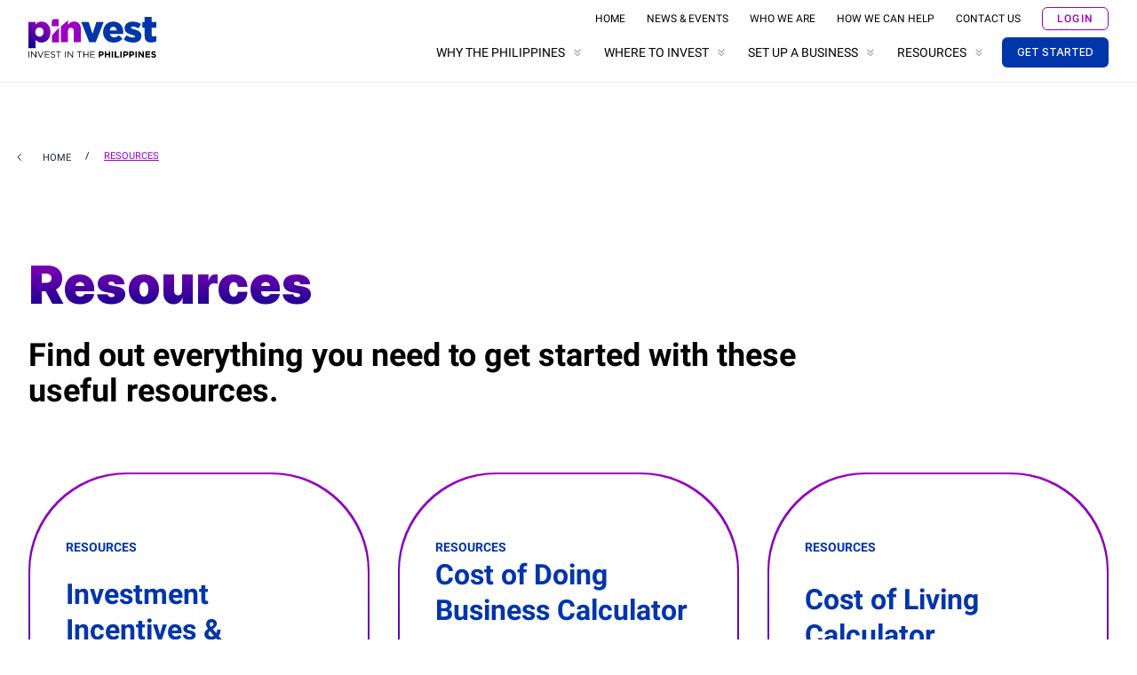

--- FILE ---
content_type: text/html; charset=utf-8
request_url: https://www.pinvest.com.ph/resources
body_size: 8448
content:
<!DOCTYPE html><html lang="en"><head><link rel="preconnect" href="https://fonts.gstatic.com" crossorigin /><meta name="viewport" content="width=device-width"/><meta charSet="utf-8"/><title>Resources | PiNVEST</title><meta name="title" content="PiNVEST"/><meta name="description" content=""/><meta property="og:type" content="website"/><meta property="og:url" content="https://www.pinvest.com.ph/"/><meta property="og:title" content="PiNVEST"/><meta property="og:description" content=""/><meta property="og:image" content=""/><link rel="preconnect" href="https://fonts.googleapis.com"/><link rel="preconnect" href="https://fonts.gstatic.com"/><link rel="apple-touch-icon" sizes="57x57" href="/apple-icon-57x57.png"/><link rel="apple-touch-icon" sizes="60x60" href="/apple-icon-60x60.png"/><link rel="apple-touch-icon" sizes="72x72" href="/apple-icon-72x72.png"/><link rel="apple-touch-icon" sizes="76x76" href="/apple-icon-76x76.png"/><link rel="apple-touch-icon" sizes="114x114" href="/apple-icon-114x114.png"/><link rel="apple-touch-icon" sizes="120x120" href="/apple-icon-120x120.png"/><link rel="apple-touch-icon" sizes="144x144" href="/apple-icon-144x144.png"/><link rel="apple-touch-icon" sizes="152x152" href="/apple-icon-152x152.png"/><link rel="apple-touch-icon" sizes="180x180" href="/apple-icon-180x180.png"/><link rel="icon" type="image/png" sizes="192x192" href="/android-icon-192x192.png"/><link rel="icon" type="image/png" sizes="32x32" href="/favicon-32x32.png"/><link rel="icon" type="image/png" sizes="96x96" href="/favicon-96x96.png"/><link rel="icon" type="image/png" sizes="16x16" href="/favicon-16x16.png"/><link rel="manifest" href="/manifest.json"/><meta name="msapplication-TileColor" content="#ffffff"/><meta name="msapplication-TileImage" content="/ms-icon-144x144.png"/><meta name="theme-color" content="#ffffff"/><script type="text/javascript" src="https://static.zohocdn.com/recruit/embed_careers_site/javascript/v1.0/embed_jobs.4e4301f2a1689cffad29524dc9218188.js"></script><link rel="preload" as="image" imagesrcset="/_next/image?url=https%3A%2F%2Fglr-pinvest-issi.s3.ap-northeast-2.amazonaws.com%2Fapp%2Fpinvest-logo-dawfbmbvda.svg&amp;w=640&amp;q=75 640w, /_next/image?url=https%3A%2F%2Fglr-pinvest-issi.s3.ap-northeast-2.amazonaws.com%2Fapp%2Fpinvest-logo-dawfbmbvda.svg&amp;w=750&amp;q=75 750w, /_next/image?url=https%3A%2F%2Fglr-pinvest-issi.s3.ap-northeast-2.amazonaws.com%2Fapp%2Fpinvest-logo-dawfbmbvda.svg&amp;w=828&amp;q=75 828w, /_next/image?url=https%3A%2F%2Fglr-pinvest-issi.s3.ap-northeast-2.amazonaws.com%2Fapp%2Fpinvest-logo-dawfbmbvda.svg&amp;w=1080&amp;q=75 1080w, /_next/image?url=https%3A%2F%2Fglr-pinvest-issi.s3.ap-northeast-2.amazonaws.com%2Fapp%2Fpinvest-logo-dawfbmbvda.svg&amp;w=1200&amp;q=75 1200w, /_next/image?url=https%3A%2F%2Fglr-pinvest-issi.s3.ap-northeast-2.amazonaws.com%2Fapp%2Fpinvest-logo-dawfbmbvda.svg&amp;w=1920&amp;q=75 1920w, /_next/image?url=https%3A%2F%2Fglr-pinvest-issi.s3.ap-northeast-2.amazonaws.com%2Fapp%2Fpinvest-logo-dawfbmbvda.svg&amp;w=2048&amp;q=75 2048w, /_next/image?url=https%3A%2F%2Fglr-pinvest-issi.s3.ap-northeast-2.amazonaws.com%2Fapp%2Fpinvest-logo-dawfbmbvda.svg&amp;w=3840&amp;q=75 3840w" imagesizes="100vw"/><link rel="preload" as="image" imagesrcset="/_next/image?url=https%3A%2F%2Fglr-pinvest-issi.s3.ap-northeast-2.amazonaws.com%2Fapp%2Fbtn-play-hover-eqvkgwkyjy.svg&amp;w=32&amp;q=75 1x, /_next/image?url=https%3A%2F%2Fglr-pinvest-issi.s3.ap-northeast-2.amazonaws.com%2Fapp%2Fbtn-play-hover-eqvkgwkyjy.svg&amp;w=48&amp;q=75 2x"/><meta name="next-head-count" content="34"/><link rel="preload" href="/_next/static/css/bb0e42f67dc64211.css" as="style"/><link rel="stylesheet" href="/_next/static/css/bb0e42f67dc64211.css" data-n-g=""/><noscript data-n-css=""></noscript><script defer="" nomodule="" src="/_next/static/chunks/polyfills-5cd94c89d3acac5f.js"></script><script src="/_next/static/chunks/webpack-6c3d497a137de486.js" defer=""></script><script src="/_next/static/chunks/framework-7d488969745094b0.js" defer=""></script><script src="/_next/static/chunks/main-be926a39b31f2a04.js" defer=""></script><script src="/_next/static/chunks/pages/_app-65c67d3d5f9e2611.js" defer=""></script><script src="/_next/static/chunks/9178-6588d6cdf2e9ea3a.js" defer=""></script><script src="/_next/static/chunks/4869-b76af3c0e312ca24.js" defer=""></script><script src="/_next/static/chunks/pages/resources-a39cd26eb409117c.js" defer=""></script><script src="/_next/static/F4fdmayE50uytaNLmUkly/_buildManifest.js" defer=""></script><script src="/_next/static/F4fdmayE50uytaNLmUkly/_ssgManifest.js" defer=""></script><script src="/_next/static/F4fdmayE50uytaNLmUkly/_middlewareManifest.js" defer=""></script><style data-href="https://fonts.googleapis.com/css2?family=Roboto:wght@300;400;500;700&display=swap">@font-face{font-family:'Roboto';font-style:normal;font-weight:300;font-display:swap;src:url(https://fonts.gstatic.com/s/roboto/v30/KFOlCnqEu92Fr1MmSU5vAA.woff) format('woff')}@font-face{font-family:'Roboto';font-style:normal;font-weight:400;font-display:swap;src:url(https://fonts.gstatic.com/s/roboto/v30/KFOmCnqEu92Fr1Me5g.woff) format('woff')}@font-face{font-family:'Roboto';font-style:normal;font-weight:500;font-display:swap;src:url(https://fonts.gstatic.com/s/roboto/v30/KFOlCnqEu92Fr1MmEU9vAA.woff) format('woff')}@font-face{font-family:'Roboto';font-style:normal;font-weight:700;font-display:swap;src:url(https://fonts.gstatic.com/s/roboto/v30/KFOlCnqEu92Fr1MmWUlvAA.woff) format('woff')}@font-face{font-family:'Roboto';font-style:normal;font-weight:300;font-display:swap;src:url(https://fonts.gstatic.com/s/roboto/v30/KFOlCnqEu92Fr1MmSU5fCRc4AMP6lbBP.woff2) format('woff2');unicode-range:U+0460-052F,U+1C80-1C88,U+20B4,U+2DE0-2DFF,U+A640-A69F,U+FE2E-FE2F}@font-face{font-family:'Roboto';font-style:normal;font-weight:300;font-display:swap;src:url(https://fonts.gstatic.com/s/roboto/v30/KFOlCnqEu92Fr1MmSU5fABc4AMP6lbBP.woff2) format('woff2');unicode-range:U+0301,U+0400-045F,U+0490-0491,U+04B0-04B1,U+2116}@font-face{font-family:'Roboto';font-style:normal;font-weight:300;font-display:swap;src:url(https://fonts.gstatic.com/s/roboto/v30/KFOlCnqEu92Fr1MmSU5fCBc4AMP6lbBP.woff2) format('woff2');unicode-range:U+1F00-1FFF}@font-face{font-family:'Roboto';font-style:normal;font-weight:300;font-display:swap;src:url(https://fonts.gstatic.com/s/roboto/v30/KFOlCnqEu92Fr1MmSU5fBxc4AMP6lbBP.woff2) format('woff2');unicode-range:U+0370-03FF}@font-face{font-family:'Roboto';font-style:normal;font-weight:300;font-display:swap;src:url(https://fonts.gstatic.com/s/roboto/v30/KFOlCnqEu92Fr1MmSU5fCxc4AMP6lbBP.woff2) format('woff2');unicode-range:U+0102-0103,U+0110-0111,U+0128-0129,U+0168-0169,U+01A0-01A1,U+01AF-01B0,U+0300-0301,U+0303-0304,U+0308-0309,U+0323,U+0329,U+1EA0-1EF9,U+20AB}@font-face{font-family:'Roboto';font-style:normal;font-weight:300;font-display:swap;src:url(https://fonts.gstatic.com/s/roboto/v30/KFOlCnqEu92Fr1MmSU5fChc4AMP6lbBP.woff2) format('woff2');unicode-range:U+0100-02AF,U+0304,U+0308,U+0329,U+1E00-1E9F,U+1EF2-1EFF,U+2020,U+20A0-20AB,U+20AD-20CF,U+2113,U+2C60-2C7F,U+A720-A7FF}@font-face{font-family:'Roboto';font-style:normal;font-weight:300;font-display:swap;src:url(https://fonts.gstatic.com/s/roboto/v30/KFOlCnqEu92Fr1MmSU5fBBc4AMP6lQ.woff2) format('woff2');unicode-range:U+0000-00FF,U+0131,U+0152-0153,U+02BB-02BC,U+02C6,U+02DA,U+02DC,U+0304,U+0308,U+0329,U+2000-206F,U+2074,U+20AC,U+2122,U+2191,U+2193,U+2212,U+2215,U+FEFF,U+FFFD}@font-face{font-family:'Roboto';font-style:normal;font-weight:400;font-display:swap;src:url(https://fonts.gstatic.com/s/roboto/v30/KFOmCnqEu92Fr1Mu72xKKTU1Kvnz.woff2) format('woff2');unicode-range:U+0460-052F,U+1C80-1C88,U+20B4,U+2DE0-2DFF,U+A640-A69F,U+FE2E-FE2F}@font-face{font-family:'Roboto';font-style:normal;font-weight:400;font-display:swap;src:url(https://fonts.gstatic.com/s/roboto/v30/KFOmCnqEu92Fr1Mu5mxKKTU1Kvnz.woff2) format('woff2');unicode-range:U+0301,U+0400-045F,U+0490-0491,U+04B0-04B1,U+2116}@font-face{font-family:'Roboto';font-style:normal;font-weight:400;font-display:swap;src:url(https://fonts.gstatic.com/s/roboto/v30/KFOmCnqEu92Fr1Mu7mxKKTU1Kvnz.woff2) format('woff2');unicode-range:U+1F00-1FFF}@font-face{font-family:'Roboto';font-style:normal;font-weight:400;font-display:swap;src:url(https://fonts.gstatic.com/s/roboto/v30/KFOmCnqEu92Fr1Mu4WxKKTU1Kvnz.woff2) format('woff2');unicode-range:U+0370-03FF}@font-face{font-family:'Roboto';font-style:normal;font-weight:400;font-display:swap;src:url(https://fonts.gstatic.com/s/roboto/v30/KFOmCnqEu92Fr1Mu7WxKKTU1Kvnz.woff2) format('woff2');unicode-range:U+0102-0103,U+0110-0111,U+0128-0129,U+0168-0169,U+01A0-01A1,U+01AF-01B0,U+0300-0301,U+0303-0304,U+0308-0309,U+0323,U+0329,U+1EA0-1EF9,U+20AB}@font-face{font-family:'Roboto';font-style:normal;font-weight:400;font-display:swap;src:url(https://fonts.gstatic.com/s/roboto/v30/KFOmCnqEu92Fr1Mu7GxKKTU1Kvnz.woff2) format('woff2');unicode-range:U+0100-02AF,U+0304,U+0308,U+0329,U+1E00-1E9F,U+1EF2-1EFF,U+2020,U+20A0-20AB,U+20AD-20CF,U+2113,U+2C60-2C7F,U+A720-A7FF}@font-face{font-family:'Roboto';font-style:normal;font-weight:400;font-display:swap;src:url(https://fonts.gstatic.com/s/roboto/v30/KFOmCnqEu92Fr1Mu4mxKKTU1Kg.woff2) format('woff2');unicode-range:U+0000-00FF,U+0131,U+0152-0153,U+02BB-02BC,U+02C6,U+02DA,U+02DC,U+0304,U+0308,U+0329,U+2000-206F,U+2074,U+20AC,U+2122,U+2191,U+2193,U+2212,U+2215,U+FEFF,U+FFFD}@font-face{font-family:'Roboto';font-style:normal;font-weight:500;font-display:swap;src:url(https://fonts.gstatic.com/s/roboto/v30/KFOlCnqEu92Fr1MmEU9fCRc4AMP6lbBP.woff2) format('woff2');unicode-range:U+0460-052F,U+1C80-1C88,U+20B4,U+2DE0-2DFF,U+A640-A69F,U+FE2E-FE2F}@font-face{font-family:'Roboto';font-style:normal;font-weight:500;font-display:swap;src:url(https://fonts.gstatic.com/s/roboto/v30/KFOlCnqEu92Fr1MmEU9fABc4AMP6lbBP.woff2) format('woff2');unicode-range:U+0301,U+0400-045F,U+0490-0491,U+04B0-04B1,U+2116}@font-face{font-family:'Roboto';font-style:normal;font-weight:500;font-display:swap;src:url(https://fonts.gstatic.com/s/roboto/v30/KFOlCnqEu92Fr1MmEU9fCBc4AMP6lbBP.woff2) format('woff2');unicode-range:U+1F00-1FFF}@font-face{font-family:'Roboto';font-style:normal;font-weight:500;font-display:swap;src:url(https://fonts.gstatic.com/s/roboto/v30/KFOlCnqEu92Fr1MmEU9fBxc4AMP6lbBP.woff2) format('woff2');unicode-range:U+0370-03FF}@font-face{font-family:'Roboto';font-style:normal;font-weight:500;font-display:swap;src:url(https://fonts.gstatic.com/s/roboto/v30/KFOlCnqEu92Fr1MmEU9fCxc4AMP6lbBP.woff2) format('woff2');unicode-range:U+0102-0103,U+0110-0111,U+0128-0129,U+0168-0169,U+01A0-01A1,U+01AF-01B0,U+0300-0301,U+0303-0304,U+0308-0309,U+0323,U+0329,U+1EA0-1EF9,U+20AB}@font-face{font-family:'Roboto';font-style:normal;font-weight:500;font-display:swap;src:url(https://fonts.gstatic.com/s/roboto/v30/KFOlCnqEu92Fr1MmEU9fChc4AMP6lbBP.woff2) format('woff2');unicode-range:U+0100-02AF,U+0304,U+0308,U+0329,U+1E00-1E9F,U+1EF2-1EFF,U+2020,U+20A0-20AB,U+20AD-20CF,U+2113,U+2C60-2C7F,U+A720-A7FF}@font-face{font-family:'Roboto';font-style:normal;font-weight:500;font-display:swap;src:url(https://fonts.gstatic.com/s/roboto/v30/KFOlCnqEu92Fr1MmEU9fBBc4AMP6lQ.woff2) format('woff2');unicode-range:U+0000-00FF,U+0131,U+0152-0153,U+02BB-02BC,U+02C6,U+02DA,U+02DC,U+0304,U+0308,U+0329,U+2000-206F,U+2074,U+20AC,U+2122,U+2191,U+2193,U+2212,U+2215,U+FEFF,U+FFFD}@font-face{font-family:'Roboto';font-style:normal;font-weight:700;font-display:swap;src:url(https://fonts.gstatic.com/s/roboto/v30/KFOlCnqEu92Fr1MmWUlfCRc4AMP6lbBP.woff2) format('woff2');unicode-range:U+0460-052F,U+1C80-1C88,U+20B4,U+2DE0-2DFF,U+A640-A69F,U+FE2E-FE2F}@font-face{font-family:'Roboto';font-style:normal;font-weight:700;font-display:swap;src:url(https://fonts.gstatic.com/s/roboto/v30/KFOlCnqEu92Fr1MmWUlfABc4AMP6lbBP.woff2) format('woff2');unicode-range:U+0301,U+0400-045F,U+0490-0491,U+04B0-04B1,U+2116}@font-face{font-family:'Roboto';font-style:normal;font-weight:700;font-display:swap;src:url(https://fonts.gstatic.com/s/roboto/v30/KFOlCnqEu92Fr1MmWUlfCBc4AMP6lbBP.woff2) format('woff2');unicode-range:U+1F00-1FFF}@font-face{font-family:'Roboto';font-style:normal;font-weight:700;font-display:swap;src:url(https://fonts.gstatic.com/s/roboto/v30/KFOlCnqEu92Fr1MmWUlfBxc4AMP6lbBP.woff2) format('woff2');unicode-range:U+0370-03FF}@font-face{font-family:'Roboto';font-style:normal;font-weight:700;font-display:swap;src:url(https://fonts.gstatic.com/s/roboto/v30/KFOlCnqEu92Fr1MmWUlfCxc4AMP6lbBP.woff2) format('woff2');unicode-range:U+0102-0103,U+0110-0111,U+0128-0129,U+0168-0169,U+01A0-01A1,U+01AF-01B0,U+0300-0301,U+0303-0304,U+0308-0309,U+0323,U+0329,U+1EA0-1EF9,U+20AB}@font-face{font-family:'Roboto';font-style:normal;font-weight:700;font-display:swap;src:url(https://fonts.gstatic.com/s/roboto/v30/KFOlCnqEu92Fr1MmWUlfChc4AMP6lbBP.woff2) format('woff2');unicode-range:U+0100-02AF,U+0304,U+0308,U+0329,U+1E00-1E9F,U+1EF2-1EFF,U+2020,U+20A0-20AB,U+20AD-20CF,U+2113,U+2C60-2C7F,U+A720-A7FF}@font-face{font-family:'Roboto';font-style:normal;font-weight:700;font-display:swap;src:url(https://fonts.gstatic.com/s/roboto/v30/KFOlCnqEu92Fr1MmWUlfBBc4AMP6lQ.woff2) format('woff2');unicode-range:U+0000-00FF,U+0131,U+0152-0153,U+02BB-02BC,U+02C6,U+02DA,U+02DC,U+0304,U+0308,U+0329,U+2000-206F,U+2074,U+20AC,U+2122,U+2191,U+2193,U+2212,U+2215,U+FEFF,U+FFFD}</style><style data-href="https://fonts.googleapis.com/css2?family=Inter:wght@400;500;600;700;900&display=swap">@font-face{font-family:'Inter';font-style:normal;font-weight:400;font-display:swap;src:url(https://fonts.gstatic.com/s/inter/v13/UcCO3FwrK3iLTeHuS_fvQtMwCp50KnMw2boKoduKmMEVuLyfMZs.woff) format('woff')}@font-face{font-family:'Inter';font-style:normal;font-weight:500;font-display:swap;src:url(https://fonts.gstatic.com/s/inter/v13/UcCO3FwrK3iLTeHuS_fvQtMwCp50KnMw2boKoduKmMEVuI6fMZs.woff) format('woff')}@font-face{font-family:'Inter';font-style:normal;font-weight:600;font-display:swap;src:url(https://fonts.gstatic.com/s/inter/v13/UcCO3FwrK3iLTeHuS_fvQtMwCp50KnMw2boKoduKmMEVuGKYMZs.woff) format('woff')}@font-face{font-family:'Inter';font-style:normal;font-weight:700;font-display:swap;src:url(https://fonts.gstatic.com/s/inter/v13/UcCO3FwrK3iLTeHuS_fvQtMwCp50KnMw2boKoduKmMEVuFuYMZs.woff) format('woff')}@font-face{font-family:'Inter';font-style:normal;font-weight:900;font-display:swap;src:url(https://fonts.gstatic.com/s/inter/v13/UcCO3FwrK3iLTeHuS_fvQtMwCp50KnMw2boKoduKmMEVuBWYMZs.woff) format('woff')}@font-face{font-family:'Inter';font-style:normal;font-weight:400;font-display:swap;src:url(https://fonts.gstatic.com/s/inter/v13/UcC73FwrK3iLTeHuS_fvQtMwCp50KnMa2JL7W0Q5n-wU.woff2) format('woff2');unicode-range:U+0460-052F,U+1C80-1C88,U+20B4,U+2DE0-2DFF,U+A640-A69F,U+FE2E-FE2F}@font-face{font-family:'Inter';font-style:normal;font-weight:400;font-display:swap;src:url(https://fonts.gstatic.com/s/inter/v13/UcC73FwrK3iLTeHuS_fvQtMwCp50KnMa0ZL7W0Q5n-wU.woff2) format('woff2');unicode-range:U+0301,U+0400-045F,U+0490-0491,U+04B0-04B1,U+2116}@font-face{font-family:'Inter';font-style:normal;font-weight:400;font-display:swap;src:url(https://fonts.gstatic.com/s/inter/v13/UcC73FwrK3iLTeHuS_fvQtMwCp50KnMa2ZL7W0Q5n-wU.woff2) format('woff2');unicode-range:U+1F00-1FFF}@font-face{font-family:'Inter';font-style:normal;font-weight:400;font-display:swap;src:url(https://fonts.gstatic.com/s/inter/v13/UcC73FwrK3iLTeHuS_fvQtMwCp50KnMa1pL7W0Q5n-wU.woff2) format('woff2');unicode-range:U+0370-03FF}@font-face{font-family:'Inter';font-style:normal;font-weight:400;font-display:swap;src:url(https://fonts.gstatic.com/s/inter/v13/UcC73FwrK3iLTeHuS_fvQtMwCp50KnMa2pL7W0Q5n-wU.woff2) format('woff2');unicode-range:U+0102-0103,U+0110-0111,U+0128-0129,U+0168-0169,U+01A0-01A1,U+01AF-01B0,U+0300-0301,U+0303-0304,U+0308-0309,U+0323,U+0329,U+1EA0-1EF9,U+20AB}@font-face{font-family:'Inter';font-style:normal;font-weight:400;font-display:swap;src:url(https://fonts.gstatic.com/s/inter/v13/UcC73FwrK3iLTeHuS_fvQtMwCp50KnMa25L7W0Q5n-wU.woff2) format('woff2');unicode-range:U+0100-02AF,U+0304,U+0308,U+0329,U+1E00-1E9F,U+1EF2-1EFF,U+2020,U+20A0-20AB,U+20AD-20CF,U+2113,U+2C60-2C7F,U+A720-A7FF}@font-face{font-family:'Inter';font-style:normal;font-weight:400;font-display:swap;src:url(https://fonts.gstatic.com/s/inter/v13/UcC73FwrK3iLTeHuS_fvQtMwCp50KnMa1ZL7W0Q5nw.woff2) format('woff2');unicode-range:U+0000-00FF,U+0131,U+0152-0153,U+02BB-02BC,U+02C6,U+02DA,U+02DC,U+0304,U+0308,U+0329,U+2000-206F,U+2074,U+20AC,U+2122,U+2191,U+2193,U+2212,U+2215,U+FEFF,U+FFFD}@font-face{font-family:'Inter';font-style:normal;font-weight:500;font-display:swap;src:url(https://fonts.gstatic.com/s/inter/v13/UcC73FwrK3iLTeHuS_fvQtMwCp50KnMa2JL7W0Q5n-wU.woff2) format('woff2');unicode-range:U+0460-052F,U+1C80-1C88,U+20B4,U+2DE0-2DFF,U+A640-A69F,U+FE2E-FE2F}@font-face{font-family:'Inter';font-style:normal;font-weight:500;font-display:swap;src:url(https://fonts.gstatic.com/s/inter/v13/UcC73FwrK3iLTeHuS_fvQtMwCp50KnMa0ZL7W0Q5n-wU.woff2) format('woff2');unicode-range:U+0301,U+0400-045F,U+0490-0491,U+04B0-04B1,U+2116}@font-face{font-family:'Inter';font-style:normal;font-weight:500;font-display:swap;src:url(https://fonts.gstatic.com/s/inter/v13/UcC73FwrK3iLTeHuS_fvQtMwCp50KnMa2ZL7W0Q5n-wU.woff2) format('woff2');unicode-range:U+1F00-1FFF}@font-face{font-family:'Inter';font-style:normal;font-weight:500;font-display:swap;src:url(https://fonts.gstatic.com/s/inter/v13/UcC73FwrK3iLTeHuS_fvQtMwCp50KnMa1pL7W0Q5n-wU.woff2) format('woff2');unicode-range:U+0370-03FF}@font-face{font-family:'Inter';font-style:normal;font-weight:500;font-display:swap;src:url(https://fonts.gstatic.com/s/inter/v13/UcC73FwrK3iLTeHuS_fvQtMwCp50KnMa2pL7W0Q5n-wU.woff2) format('woff2');unicode-range:U+0102-0103,U+0110-0111,U+0128-0129,U+0168-0169,U+01A0-01A1,U+01AF-01B0,U+0300-0301,U+0303-0304,U+0308-0309,U+0323,U+0329,U+1EA0-1EF9,U+20AB}@font-face{font-family:'Inter';font-style:normal;font-weight:500;font-display:swap;src:url(https://fonts.gstatic.com/s/inter/v13/UcC73FwrK3iLTeHuS_fvQtMwCp50KnMa25L7W0Q5n-wU.woff2) format('woff2');unicode-range:U+0100-02AF,U+0304,U+0308,U+0329,U+1E00-1E9F,U+1EF2-1EFF,U+2020,U+20A0-20AB,U+20AD-20CF,U+2113,U+2C60-2C7F,U+A720-A7FF}@font-face{font-family:'Inter';font-style:normal;font-weight:500;font-display:swap;src:url(https://fonts.gstatic.com/s/inter/v13/UcC73FwrK3iLTeHuS_fvQtMwCp50KnMa1ZL7W0Q5nw.woff2) format('woff2');unicode-range:U+0000-00FF,U+0131,U+0152-0153,U+02BB-02BC,U+02C6,U+02DA,U+02DC,U+0304,U+0308,U+0329,U+2000-206F,U+2074,U+20AC,U+2122,U+2191,U+2193,U+2212,U+2215,U+FEFF,U+FFFD}@font-face{font-family:'Inter';font-style:normal;font-weight:600;font-display:swap;src:url(https://fonts.gstatic.com/s/inter/v13/UcC73FwrK3iLTeHuS_fvQtMwCp50KnMa2JL7W0Q5n-wU.woff2) format('woff2');unicode-range:U+0460-052F,U+1C80-1C88,U+20B4,U+2DE0-2DFF,U+A640-A69F,U+FE2E-FE2F}@font-face{font-family:'Inter';font-style:normal;font-weight:600;font-display:swap;src:url(https://fonts.gstatic.com/s/inter/v13/UcC73FwrK3iLTeHuS_fvQtMwCp50KnMa0ZL7W0Q5n-wU.woff2) format('woff2');unicode-range:U+0301,U+0400-045F,U+0490-0491,U+04B0-04B1,U+2116}@font-face{font-family:'Inter';font-style:normal;font-weight:600;font-display:swap;src:url(https://fonts.gstatic.com/s/inter/v13/UcC73FwrK3iLTeHuS_fvQtMwCp50KnMa2ZL7W0Q5n-wU.woff2) format('woff2');unicode-range:U+1F00-1FFF}@font-face{font-family:'Inter';font-style:normal;font-weight:600;font-display:swap;src:url(https://fonts.gstatic.com/s/inter/v13/UcC73FwrK3iLTeHuS_fvQtMwCp50KnMa1pL7W0Q5n-wU.woff2) format('woff2');unicode-range:U+0370-03FF}@font-face{font-family:'Inter';font-style:normal;font-weight:600;font-display:swap;src:url(https://fonts.gstatic.com/s/inter/v13/UcC73FwrK3iLTeHuS_fvQtMwCp50KnMa2pL7W0Q5n-wU.woff2) format('woff2');unicode-range:U+0102-0103,U+0110-0111,U+0128-0129,U+0168-0169,U+01A0-01A1,U+01AF-01B0,U+0300-0301,U+0303-0304,U+0308-0309,U+0323,U+0329,U+1EA0-1EF9,U+20AB}@font-face{font-family:'Inter';font-style:normal;font-weight:600;font-display:swap;src:url(https://fonts.gstatic.com/s/inter/v13/UcC73FwrK3iLTeHuS_fvQtMwCp50KnMa25L7W0Q5n-wU.woff2) format('woff2');unicode-range:U+0100-02AF,U+0304,U+0308,U+0329,U+1E00-1E9F,U+1EF2-1EFF,U+2020,U+20A0-20AB,U+20AD-20CF,U+2113,U+2C60-2C7F,U+A720-A7FF}@font-face{font-family:'Inter';font-style:normal;font-weight:600;font-display:swap;src:url(https://fonts.gstatic.com/s/inter/v13/UcC73FwrK3iLTeHuS_fvQtMwCp50KnMa1ZL7W0Q5nw.woff2) format('woff2');unicode-range:U+0000-00FF,U+0131,U+0152-0153,U+02BB-02BC,U+02C6,U+02DA,U+02DC,U+0304,U+0308,U+0329,U+2000-206F,U+2074,U+20AC,U+2122,U+2191,U+2193,U+2212,U+2215,U+FEFF,U+FFFD}@font-face{font-family:'Inter';font-style:normal;font-weight:700;font-display:swap;src:url(https://fonts.gstatic.com/s/inter/v13/UcC73FwrK3iLTeHuS_fvQtMwCp50KnMa2JL7W0Q5n-wU.woff2) format('woff2');unicode-range:U+0460-052F,U+1C80-1C88,U+20B4,U+2DE0-2DFF,U+A640-A69F,U+FE2E-FE2F}@font-face{font-family:'Inter';font-style:normal;font-weight:700;font-display:swap;src:url(https://fonts.gstatic.com/s/inter/v13/UcC73FwrK3iLTeHuS_fvQtMwCp50KnMa0ZL7W0Q5n-wU.woff2) format('woff2');unicode-range:U+0301,U+0400-045F,U+0490-0491,U+04B0-04B1,U+2116}@font-face{font-family:'Inter';font-style:normal;font-weight:700;font-display:swap;src:url(https://fonts.gstatic.com/s/inter/v13/UcC73FwrK3iLTeHuS_fvQtMwCp50KnMa2ZL7W0Q5n-wU.woff2) format('woff2');unicode-range:U+1F00-1FFF}@font-face{font-family:'Inter';font-style:normal;font-weight:700;font-display:swap;src:url(https://fonts.gstatic.com/s/inter/v13/UcC73FwrK3iLTeHuS_fvQtMwCp50KnMa1pL7W0Q5n-wU.woff2) format('woff2');unicode-range:U+0370-03FF}@font-face{font-family:'Inter';font-style:normal;font-weight:700;font-display:swap;src:url(https://fonts.gstatic.com/s/inter/v13/UcC73FwrK3iLTeHuS_fvQtMwCp50KnMa2pL7W0Q5n-wU.woff2) format('woff2');unicode-range:U+0102-0103,U+0110-0111,U+0128-0129,U+0168-0169,U+01A0-01A1,U+01AF-01B0,U+0300-0301,U+0303-0304,U+0308-0309,U+0323,U+0329,U+1EA0-1EF9,U+20AB}@font-face{font-family:'Inter';font-style:normal;font-weight:700;font-display:swap;src:url(https://fonts.gstatic.com/s/inter/v13/UcC73FwrK3iLTeHuS_fvQtMwCp50KnMa25L7W0Q5n-wU.woff2) format('woff2');unicode-range:U+0100-02AF,U+0304,U+0308,U+0329,U+1E00-1E9F,U+1EF2-1EFF,U+2020,U+20A0-20AB,U+20AD-20CF,U+2113,U+2C60-2C7F,U+A720-A7FF}@font-face{font-family:'Inter';font-style:normal;font-weight:700;font-display:swap;src:url(https://fonts.gstatic.com/s/inter/v13/UcC73FwrK3iLTeHuS_fvQtMwCp50KnMa1ZL7W0Q5nw.woff2) format('woff2');unicode-range:U+0000-00FF,U+0131,U+0152-0153,U+02BB-02BC,U+02C6,U+02DA,U+02DC,U+0304,U+0308,U+0329,U+2000-206F,U+2074,U+20AC,U+2122,U+2191,U+2193,U+2212,U+2215,U+FEFF,U+FFFD}@font-face{font-family:'Inter';font-style:normal;font-weight:900;font-display:swap;src:url(https://fonts.gstatic.com/s/inter/v13/UcC73FwrK3iLTeHuS_fvQtMwCp50KnMa2JL7W0Q5n-wU.woff2) format('woff2');unicode-range:U+0460-052F,U+1C80-1C88,U+20B4,U+2DE0-2DFF,U+A640-A69F,U+FE2E-FE2F}@font-face{font-family:'Inter';font-style:normal;font-weight:900;font-display:swap;src:url(https://fonts.gstatic.com/s/inter/v13/UcC73FwrK3iLTeHuS_fvQtMwCp50KnMa0ZL7W0Q5n-wU.woff2) format('woff2');unicode-range:U+0301,U+0400-045F,U+0490-0491,U+04B0-04B1,U+2116}@font-face{font-family:'Inter';font-style:normal;font-weight:900;font-display:swap;src:url(https://fonts.gstatic.com/s/inter/v13/UcC73FwrK3iLTeHuS_fvQtMwCp50KnMa2ZL7W0Q5n-wU.woff2) format('woff2');unicode-range:U+1F00-1FFF}@font-face{font-family:'Inter';font-style:normal;font-weight:900;font-display:swap;src:url(https://fonts.gstatic.com/s/inter/v13/UcC73FwrK3iLTeHuS_fvQtMwCp50KnMa1pL7W0Q5n-wU.woff2) format('woff2');unicode-range:U+0370-03FF}@font-face{font-family:'Inter';font-style:normal;font-weight:900;font-display:swap;src:url(https://fonts.gstatic.com/s/inter/v13/UcC73FwrK3iLTeHuS_fvQtMwCp50KnMa2pL7W0Q5n-wU.woff2) format('woff2');unicode-range:U+0102-0103,U+0110-0111,U+0128-0129,U+0168-0169,U+01A0-01A1,U+01AF-01B0,U+0300-0301,U+0303-0304,U+0308-0309,U+0323,U+0329,U+1EA0-1EF9,U+20AB}@font-face{font-family:'Inter';font-style:normal;font-weight:900;font-display:swap;src:url(https://fonts.gstatic.com/s/inter/v13/UcC73FwrK3iLTeHuS_fvQtMwCp50KnMa25L7W0Q5n-wU.woff2) format('woff2');unicode-range:U+0100-02AF,U+0304,U+0308,U+0329,U+1E00-1E9F,U+1EF2-1EFF,U+2020,U+20A0-20AB,U+20AD-20CF,U+2113,U+2C60-2C7F,U+A720-A7FF}@font-face{font-family:'Inter';font-style:normal;font-weight:900;font-display:swap;src:url(https://fonts.gstatic.com/s/inter/v13/UcC73FwrK3iLTeHuS_fvQtMwCp50KnMa1ZL7W0Q5nw.woff2) format('woff2');unicode-range:U+0000-00FF,U+0131,U+0152-0153,U+02BB-02BC,U+02C6,U+02DA,U+02DC,U+0304,U+0308,U+0329,U+2000-206F,U+2074,U+20AC,U+2122,U+2191,U+2193,U+2212,U+2215,U+FEFF,U+FFFD}</style></head><body><div id="__next" data-reactroot=""><div class="relative overflow-hidden"><header class="lg:shadow-sm lg:ring-1 lg:ring-black lg:ring-opacity-5 fixed w-full bg-white z-50"><div class="relative"><div class="max-w-7xl mx-auto flex justify-between items-center pt-6 pb-4 lg:pt-2 px-4 lg:justify-start md:space-x-10 lg:px-8"><div class="flex justify-start"><a class="h-12 w-36 inline relative" href="/"><span class="sr-only">PINVEST</span><span style="box-sizing:border-box;display:block;overflow:hidden;width:initial;height:initial;background:none;opacity:1;border:0;margin:0;padding:0;position:absolute;top:0;left:0;bottom:0;right:0"><img sizes="100vw" srcSet="/_next/image?url=https%3A%2F%2Fglr-pinvest-issi.s3.ap-northeast-2.amazonaws.com%2Fapp%2Fpinvest-logo-dawfbmbvda.svg&amp;w=640&amp;q=75 640w, /_next/image?url=https%3A%2F%2Fglr-pinvest-issi.s3.ap-northeast-2.amazonaws.com%2Fapp%2Fpinvest-logo-dawfbmbvda.svg&amp;w=750&amp;q=75 750w, /_next/image?url=https%3A%2F%2Fglr-pinvest-issi.s3.ap-northeast-2.amazonaws.com%2Fapp%2Fpinvest-logo-dawfbmbvda.svg&amp;w=828&amp;q=75 828w, /_next/image?url=https%3A%2F%2Fglr-pinvest-issi.s3.ap-northeast-2.amazonaws.com%2Fapp%2Fpinvest-logo-dawfbmbvda.svg&amp;w=1080&amp;q=75 1080w, /_next/image?url=https%3A%2F%2Fglr-pinvest-issi.s3.ap-northeast-2.amazonaws.com%2Fapp%2Fpinvest-logo-dawfbmbvda.svg&amp;w=1200&amp;q=75 1200w, /_next/image?url=https%3A%2F%2Fglr-pinvest-issi.s3.ap-northeast-2.amazonaws.com%2Fapp%2Fpinvest-logo-dawfbmbvda.svg&amp;w=1920&amp;q=75 1920w, /_next/image?url=https%3A%2F%2Fglr-pinvest-issi.s3.ap-northeast-2.amazonaws.com%2Fapp%2Fpinvest-logo-dawfbmbvda.svg&amp;w=2048&amp;q=75 2048w, /_next/image?url=https%3A%2F%2Fglr-pinvest-issi.s3.ap-northeast-2.amazonaws.com%2Fapp%2Fpinvest-logo-dawfbmbvda.svg&amp;w=3840&amp;q=75 3840w" src="/_next/image?url=https%3A%2F%2Fglr-pinvest-issi.s3.ap-northeast-2.amazonaws.com%2Fapp%2Fpinvest-logo-dawfbmbvda.svg&amp;w=3840&amp;q=75" decoding="async" data-nimg="fill" style="position:absolute;top:0;left:0;bottom:0;right:0;box-sizing:border-box;padding:0;border:none;margin:auto;display:block;width:0;height:0;min-width:100%;max-width:100%;min-height:100%;max-height:100%"/></span></a></div><div class="lg:hidden"><button class="bg-white rounded-md p-2 inline-flex items-center justify-center text-[color:var(--primary)] hover:bg-gray-100" id="headlessui-popover-button-undefined" type="button" aria-expanded="false"><span class="sr-only">Open menu</span><svg xmlns="http://www.w3.org/2000/svg" fill="none" viewBox="0 0 24 24" stroke="currentColor" class="h-6 w-6" aria-hidden="true"><path stroke-linecap="round" stroke-linejoin="round" stroke-width="2" d="M4 6h16M4 12h16m-7 6h7"></path></svg></button></div><div class="hidden lg:flex items-center justify-end lg:flex-1 lg:w-0"><div><div class="lg:flex items-center justify-end"><nav class="lg:flex space-x-6 lg:mb-1 xl:mb-2"><a class="group bg-white rounded-md inline-flex items-center text-xs font-normal hover:text-gray-900 uppercase" href="/">Home</a><a class="group bg-white rounded-md inline-flex items-center text-xs font-normal hover:text-gray-900 uppercase" href="/news-events">News &amp; Events</a><a class="group bg-white rounded-md inline-flex items-center text-xs font-normal hover:text-gray-900 uppercase" href="/who-we-are">Who we are</a><a class="group bg-white rounded-md inline-flex items-center text-xs font-normal hover:text-gray-900 uppercase" href="/how-we-can-help">How We Can Help</a><a class="group bg-white rounded-md inline-flex items-center text-xs font-normal hover:text-gray-900 uppercase" href="/contact-us">Contact us</a><a href="#" class="ml-5 whitespace-nowrap inline-flex items-center justify-center px-4 py-1 border border-[#9A00C1] rounded-md shadow-sm text-xs font-medium text-[#9A00C1] uppercase tracking-widest">Login</a></nav></div><div class="lg:flex items-center"><nav class="hidden md:flex space-x-6"><div><div><button class="text-[#000] group inline-flex items-center text-sm font-normal hover:text-gray-900 uppercase relative" id="headlessui-popover-button-undefined" type="button" aria-expanded="false"><span>Why The Philippines</span><svg xmlns="http://www.w3.org/2000/svg" viewBox="0 0 20 20" fill="currentColor" class="text-gray-400 ml-2 h-3 w-3 group-hover:text-gray-500" aria-hidden="true"><path fill-rule="evenodd" d="M15.707 4.293a1 1 0 010 1.414l-5 5a1 1 0 01-1.414 0l-5-5a1 1 0 011.414-1.414L10 8.586l4.293-4.293a1 1 0 011.414 0zm0 6a1 1 0 010 1.414l-5 5a1 1 0 01-1.414 0l-5-5a1 1 0 111.414-1.414L10 14.586l4.293-4.293a1 1 0 011.414 0z" clip-rule="evenodd"></path></svg></button></div></div><div><div><button class="text-[#000] group inline-flex items-center text-sm font-normal hover:text-gray-900 uppercase relative" id="headlessui-popover-button-undefined" type="button" aria-expanded="false"><span>Where to Invest</span><svg xmlns="http://www.w3.org/2000/svg" viewBox="0 0 20 20" fill="currentColor" class="text-gray-400 ml-2 h-3 w-3 group-hover:text-gray-500" aria-hidden="true"><path fill-rule="evenodd" d="M15.707 4.293a1 1 0 010 1.414l-5 5a1 1 0 01-1.414 0l-5-5a1 1 0 011.414-1.414L10 8.586l4.293-4.293a1 1 0 011.414 0zm0 6a1 1 0 010 1.414l-5 5a1 1 0 01-1.414 0l-5-5a1 1 0 111.414-1.414L10 14.586l4.293-4.293a1 1 0 011.414 0z" clip-rule="evenodd"></path></svg></button></div></div><div><div><button class="text-[#000] group inline-flex items-center text-sm font-normal hover:text-gray-900 uppercase relative" id="headlessui-popover-button-undefined" type="button" aria-expanded="false"><span>Set Up A Business</span><svg xmlns="http://www.w3.org/2000/svg" viewBox="0 0 20 20" fill="currentColor" class="text-gray-400 ml-2 h-3 w-3 group-hover:text-gray-500" aria-hidden="true"><path fill-rule="evenodd" d="M15.707 4.293a1 1 0 010 1.414l-5 5a1 1 0 01-1.414 0l-5-5a1 1 0 011.414-1.414L10 8.586l4.293-4.293a1 1 0 011.414 0zm0 6a1 1 0 010 1.414l-5 5a1 1 0 01-1.414 0l-5-5a1 1 0 111.414-1.414L10 14.586l4.293-4.293a1 1 0 011.414 0z" clip-rule="evenodd"></path></svg></button></div></div><div><div><button class="text-[#000] group inline-flex items-center text-sm font-normal hover:text-gray-900 uppercase relative" id="headlessui-popover-button-undefined" type="button" aria-expanded="false"><span>Resources</span><svg xmlns="http://www.w3.org/2000/svg" viewBox="0 0 20 20" fill="currentColor" class="text-gray-400 ml-2 h-3 w-3 group-hover:text-gray-500" aria-hidden="true"><path fill-rule="evenodd" d="M15.707 4.293a1 1 0 010 1.414l-5 5a1 1 0 01-1.414 0l-5-5a1 1 0 011.414-1.414L10 8.586l4.293-4.293a1 1 0 011.414 0zm0 6a1 1 0 010 1.414l-5 5a1 1 0 01-1.414 0l-5-5a1 1 0 111.414-1.414L10 14.586l4.293-4.293a1 1 0 011.414 0z" clip-rule="evenodd"></path></svg></button></div></div></nav><a class="ml-5 whitespace-nowrap inline-flex items-center justify-center bg-[color:var(--primary)] px-4 py-2 border border-transparent rounded-md shadow-sm text-xs font-medium text-white font-inter font-medium uppercase hover:bg-[#180190]" href="/contact-us">GET STARTED</a></div></div></div></div></div></header><main class="pt-24 xl:pt-36"><div class="bg-white relative max-w-7xl mx-auto mt-[20px]"><div class="px-4 xl:mb-10"><nav class="flex" aria-label="Breadcrumb"><ol role="list" class="flex items-center space-x-4"><li><div><a class="text-[#15253B]" href="/"><svg xmlns="http://www.w3.org/2000/svg" fill="none" viewBox="0 0 24 24" stroke="currentColor" class=" inline-flex h-3 w-3 text-[#15253B]"><path stroke-linecap="round" stroke-linejoin="round" stroke-width="2" d="M15 19l-7-7 7-7"></path></svg> <span class="md:ml-4 text-[11px] font-normal text-[#15253B] hover:text-[#9A00C1] font-roboto"> <!-- -->HOME</span></a></div></li><li><div class="uppercase text-[11px] flex items-center">/<a class="ml-4 text-[11px] font-normal hover:text-[#9A00C1] text-[#9A00C1] underline" href="/resources">Resources</a></div></li></ol></nav></div></div><div><div class="relative max-w-7xl mx-auto px-4 py-6 lg:px-8 lg:py-10"><div class="lg:max-w-3xl xl:max-w-4xl"><div class="grid gap-8"><div><h2 class="line-height-normal text-4xl font-inter font-black mt-4 text-transparent bg-clip-text bg-gradient-to-b from-[#9B00C1] to-[#060089] lg:text-5xl xl:text-6xl "><span class="inline-block">Resources</span></h2><p class="sm:text-4xl text-2xl font-black text-[#000000] mt-4 lg:mt-6"><span class="block">Find out everything you need to get started with these useful resources.</span></p></div></div></div></div></div><div class="mx-auto max-w-7xl"><div class="mt-8 grid sm:grid-cols-2 xl:grid-cols-3 gap-10 sm:gap-4 md:gap-8 pb-32 px-4 sm:px-8"><div class="bg-gradient-to-t to-[#9B00C1] from-[#060089] p-0.5 sm:rounded-t-[110px] rounded-t-[80px] grid sm:rounded-bl-[110px] rounded-bl-[80px] rounded-br-[7.27px] sm:rounded-br-[10px]" href="/resources/investment-incentives-and-eligibility"><div class="hover:bg-gradient-to-t to-[#9B00C1] from-[#060089] resources-card text-[#0135AA] hover:text-white grid sm:rounded-t-[110px] rounded-t-[80px] sm:rounded-bl-[110px] rounded-bl-[80px] rounded-br-[7.27px] sm:rounded-br-[10px] py-[54px] sm:py-[72px] px-[26px] sm:px-[40px] bg-white text-left"><h5 class="font-bold text-[12px] sm:text-[14px] uppercase">Resources</h5><div class="sm:space-y-[25px] space-y-[4px] z-10"><h4 class="text-[16px] sm:text-[32px] tracking-normal font-black leading-[24px] sm:leading-[40px]">Investment Incentives &amp; Eligibility</h4><p class="sm:text-[20px] text-[14px] text-[#555555] leading-[22px] sm:leading-[28px]">An overview of fiscal and non-fiscal incentives, eligibility, and conditions.</p><div class="flex items-center gap-4 font-bold mt-[20px] text-[14px] outline-none"><img id="arrow-icon" src="https://glr-pinvest-issi.s3.ap-northeast-2.amazonaws.com/app/Union-wwntfnhenb.png" class="w-[41px] h-[12px] text-pink-700 hover:text-white"/>VIEW</div></div></div></div><div class="bg-gradient-to-t to-[#9B00C1] from-[#060089] p-0.5 sm:rounded-t-[110px] rounded-t-[80px] grid sm:rounded-bl-[110px] rounded-bl-[80px] rounded-br-[7.27px] sm:rounded-br-[10px]" href="/resources/cost-calculator#cost-of-doing-business-calculator"><div class="hover:bg-gradient-to-t to-[#9B00C1] from-[#060089] resources-card text-[#0135AA] hover:text-white grid sm:rounded-t-[110px] rounded-t-[80px] sm:rounded-bl-[110px] rounded-bl-[80px] rounded-br-[7.27px] sm:rounded-br-[10px] py-[54px] sm:py-[72px] px-[26px] sm:px-[40px] bg-white text-left"><h5 class="font-bold text-[12px] sm:text-[14px] uppercase">Resources</h5><div class="sm:space-y-[25px] space-y-[4px] z-10"><h4 class="text-[16px] sm:text-[32px] tracking-normal font-black leading-[24px] sm:leading-[40px]">Cost of Doing Business Calculator</h4><p class="sm:text-[20px] text-[14px] text-[#555555] leading-[22px] sm:leading-[28px]">A tool that gives you estimates of the required capital, application &amp; registration fees, taxes, employee salary, utilities cost, etc. to launch your business in the Philippines.</p><div class="flex items-center gap-4 font-bold mt-[20px] text-[14px] outline-none"><img id="arrow-icon" src="https://glr-pinvest-issi.s3.ap-northeast-2.amazonaws.com/app/Union-wwntfnhenb.png" class="w-[41px] h-[12px] text-pink-700 hover:text-white"/>VIEW</div></div></div></div><div class="bg-gradient-to-t to-[#9B00C1] from-[#060089] p-0.5 sm:rounded-t-[110px] rounded-t-[80px] grid sm:rounded-bl-[110px] rounded-bl-[80px] rounded-br-[7.27px] sm:rounded-br-[10px]" href="/resources/cost-calculator#cost-of-living-calculator"><div class="hover:bg-gradient-to-t to-[#9B00C1] from-[#060089] resources-card text-[#0135AA] hover:text-white grid sm:rounded-t-[110px] rounded-t-[80px] sm:rounded-bl-[110px] rounded-bl-[80px] rounded-br-[7.27px] sm:rounded-br-[10px] py-[54px] sm:py-[72px] px-[26px] sm:px-[40px] bg-white text-left"><h5 class="font-bold text-[12px] sm:text-[14px] uppercase">Resources</h5><div class="sm:space-y-[25px] space-y-[4px] z-10"><h4 class="text-[16px] sm:text-[32px] tracking-normal font-black leading-[24px] sm:leading-[40px]">Cost of Living Calculator</h4><p class="sm:text-[20px] text-[14px] text-[#555555] leading-[22px] sm:leading-[28px]">A tool that allows you to get an estimate of the cost of living in the country or selected citites in the country.</p><div class="flex items-center gap-4 font-bold mt-[20px] text-[14px] outline-none"><img id="arrow-icon" src="https://glr-pinvest-issi.s3.ap-northeast-2.amazonaws.com/app/Union-wwntfnhenb.png" class="w-[41px] h-[12px] text-pink-700 hover:text-white"/>VIEW</div></div></div></div><div class="bg-gradient-to-t to-[#9B00C1] from-[#060089] p-0.5 sm:rounded-t-[110px] rounded-t-[80px] grid sm:rounded-bl-[110px] rounded-bl-[80px] rounded-br-[7.27px] sm:rounded-br-[10px]" href="/resources/recommended-service-providers"><div class="hover:bg-gradient-to-t to-[#9B00C1] from-[#060089] resources-card text-[#0135AA] hover:text-white grid sm:rounded-t-[110px] rounded-t-[80px] sm:rounded-bl-[110px] rounded-bl-[80px] rounded-br-[7.27px] sm:rounded-br-[10px] py-[54px] sm:py-[72px] px-[26px] sm:px-[40px] bg-white text-left"><h5 class="font-bold text-[12px] sm:text-[14px] uppercase">Resources</h5><div class="sm:space-y-[25px] space-y-[4px] z-10"><h4 class="text-[16px] sm:text-[32px] tracking-normal font-black leading-[24px] sm:leading-[40px]">Recommended Service Providers</h4><p class="sm:text-[20px] text-[14px] text-[#555555] leading-[22px] sm:leading-[28px]"> A list of reputable service providers that you might need to live and do business in the Philippines.</p><div class="flex items-center gap-4 font-bold mt-[20px] text-[14px] outline-none"><img id="arrow-icon" src="https://glr-pinvest-issi.s3.ap-northeast-2.amazonaws.com/app/Union-wwntfnhenb.png" class="w-[41px] h-[12px] text-pink-700 hover:text-white"/>VIEW</div></div></div></div><div class="bg-gradient-to-t to-[#9B00C1] from-[#060089] p-0.5 sm:rounded-t-[110px] rounded-t-[80px] grid sm:rounded-bl-[110px] rounded-bl-[80px] rounded-br-[7.27px] sm:rounded-br-[10px]" href="/resources/investment-location-ecozones"><div class="hover:bg-gradient-to-t to-[#9B00C1] from-[#060089] resources-card text-[#0135AA] hover:text-white grid sm:rounded-t-[110px] rounded-t-[80px] sm:rounded-bl-[110px] rounded-bl-[80px] rounded-br-[7.27px] sm:rounded-br-[10px] py-[54px] sm:py-[72px] px-[26px] sm:px-[40px] bg-white text-left"><h5 class="font-bold text-[12px] sm:text-[14px] uppercase">Resources</h5><div class="sm:space-y-[25px] space-y-[4px] z-10"><h4 class="text-[16px] sm:text-[32px] tracking-normal font-black leading-[24px] sm:leading-[40px]">Investment Location (Ecozones)</h4><p class="sm:text-[20px] text-[14px] text-[#555555] leading-[22px] sm:leading-[28px]">Information about Philippine economic zones where you can establish your business operations.</p><div class="flex items-center gap-4 font-bold mt-[20px] text-[14px] outline-none"><img id="arrow-icon" src="https://glr-pinvest-issi.s3.ap-northeast-2.amazonaws.com/app/Union-wwntfnhenb.png" class="w-[41px] h-[12px] text-pink-700 hover:text-white"/>VIEW</div></div></div></div><div class="bg-gradient-to-t to-[#9B00C1] from-[#060089] p-0.5 sm:rounded-t-[110px] rounded-t-[80px] grid sm:rounded-bl-[110px] rounded-bl-[80px] rounded-br-[7.27px] sm:rounded-br-[10px]" href="/resources/ecozone-registered-enterprises"><div class="hover:bg-gradient-to-t to-[#9B00C1] from-[#060089] resources-card text-[#0135AA] hover:text-white grid sm:rounded-t-[110px] rounded-t-[80px] sm:rounded-bl-[110px] rounded-bl-[80px] rounded-br-[7.27px] sm:rounded-br-[10px] py-[54px] sm:py-[72px] px-[26px] sm:px-[40px] bg-white text-left"><h5 class="font-bold text-[12px] sm:text-[14px] uppercase">Resources</h5><div class="sm:space-y-[25px] space-y-[4px] z-10"><h4 class="text-[16px] sm:text-[32px] tracking-normal font-black leading-[24px] sm:leading-[40px]">Ecozone-registered enterprises</h4><p class="sm:text-[20px] text-[14px] text-[#555555] leading-[22px] sm:leading-[28px]">Overview of different business located in economic zones in the country that could potentially be your suppliers or buyers.</p><div class="flex items-center gap-4 font-bold mt-[20px] text-[14px] outline-none"><img id="arrow-icon" src="https://glr-pinvest-issi.s3.ap-northeast-2.amazonaws.com/app/Union-wwntfnhenb.png" class="w-[41px] h-[12px] text-pink-700 hover:text-white"/>VIEW</div></div></div></div><div class="bg-gradient-to-t to-[#9B00C1] from-[#060089] p-0.5 sm:rounded-t-[110px] rounded-t-[80px] grid sm:rounded-bl-[110px] rounded-bl-[80px] rounded-br-[7.27px] sm:rounded-br-[10px]" href="/resources/supplier-database"><div class="hover:bg-gradient-to-t to-[#9B00C1] from-[#060089] resources-card text-[#0135AA] hover:text-white grid sm:rounded-t-[110px] rounded-t-[80px] sm:rounded-bl-[110px] rounded-bl-[80px] rounded-br-[7.27px] sm:rounded-br-[10px] py-[54px] sm:py-[72px] px-[26px] sm:px-[40px] bg-white text-left"><h5 class="font-bold text-[12px] sm:text-[14px] uppercase">Resources</h5><div class="sm:space-y-[25px] space-y-[4px] z-10"><h4 class="text-[16px] sm:text-[32px] tracking-normal font-black leading-[24px] sm:leading-[40px]">Supplier Database</h4><p class="sm:text-[20px] text-[14px] text-[#555555] leading-[22px] sm:leading-[28px]">Overview of different businesses registered with the Philippines SEC that could potentially be your suppliers.</p><div class="flex items-center gap-4 font-bold mt-[20px] text-[14px] outline-none"><img id="arrow-icon" src="https://glr-pinvest-issi.s3.ap-northeast-2.amazonaws.com/app/Union-wwntfnhenb.png" class="w-[41px] h-[12px] text-pink-700 hover:text-white"/>VIEW</div></div></div></div><div class="bg-gradient-to-t to-[#9B00C1] from-[#060089] p-0.5 sm:rounded-t-[110px] rounded-t-[80px] grid sm:rounded-bl-[110px] rounded-bl-[80px] rounded-br-[7.27px] sm:rounded-br-[10px]" href="/resources/philippine-imigration"><div class="hover:bg-gradient-to-t to-[#9B00C1] from-[#060089] resources-card text-[#0135AA] hover:text-white grid sm:rounded-t-[110px] rounded-t-[80px] sm:rounded-bl-[110px] rounded-bl-[80px] rounded-br-[7.27px] sm:rounded-br-[10px] py-[54px] sm:py-[72px] px-[26px] sm:px-[40px] bg-white text-left"><h5 class="font-bold text-[12px] sm:text-[14px] uppercase">Resources</h5><div class="sm:space-y-[25px] space-y-[4px] z-10"><h4 class="text-[16px] sm:text-[32px] tracking-normal font-black leading-[24px] sm:leading-[40px]">Philippine Immigration</h4><p class="sm:text-[20px] text-[14px] text-[#555555] leading-[22px] sm:leading-[28px]">Overview of different types of visas for foreign nationals working and doing business in the Philippines.</p><div class="flex items-center gap-4 font-bold mt-[20px] text-[14px] outline-none"><img id="arrow-icon" src="https://glr-pinvest-issi.s3.ap-northeast-2.amazonaws.com/app/Union-wwntfnhenb.png" class="w-[41px] h-[12px] text-pink-700 hover:text-white"/>VIEW</div></div></div></div><div class="bg-gradient-to-t to-[#9B00C1] from-[#060089] p-0.5 sm:rounded-t-[110px] rounded-t-[80px] grid sm:rounded-bl-[110px] rounded-bl-[80px] rounded-br-[7.27px] sm:rounded-br-[10px]" href="/resources/job-opportunities"><div class="hover:bg-gradient-to-t to-[#9B00C1] from-[#060089] resources-card text-[#0135AA] hover:text-white grid sm:rounded-t-[110px] rounded-t-[80px] sm:rounded-bl-[110px] rounded-bl-[80px] rounded-br-[7.27px] sm:rounded-br-[10px] py-[54px] sm:py-[72px] px-[26px] sm:px-[40px] bg-white text-left"><h5 class="font-bold text-[12px] sm:text-[14px] uppercase">Resources</h5><div class="sm:space-y-[25px] space-y-[4px] z-10"><h4 class="text-[16px] sm:text-[32px] tracking-normal font-black leading-[24px] sm:leading-[40px]">Job Opportunities</h4><p class="sm:text-[20px] text-[14px] text-[#555555] leading-[22px] sm:leading-[28px]">Jobseekers can view job opportunities here posted by Ecozone-registered enterprises snd Ecozone that signed up with Pinvest.</p><div class="flex items-center gap-4 font-bold mt-[20px] text-[14px] outline-none"><img id="arrow-icon" src="https://glr-pinvest-issi.s3.ap-northeast-2.amazonaws.com/app/Union-wwntfnhenb.png" class="w-[41px] h-[12px] text-pink-700 hover:text-white"/>VIEW</div></div></div></div><div class="bg-gradient-to-t to-[#9B00C1] from-[#060089] p-0.5 sm:rounded-t-[110px] rounded-t-[80px] grid sm:rounded-bl-[110px] rounded-bl-[80px] rounded-br-[7.27px] sm:rounded-br-[10px]" href="/resources/white-papers"><div class="hover:bg-gradient-to-t to-[#9B00C1] from-[#060089] resources-card text-[#0135AA] hover:text-white grid sm:rounded-t-[110px] rounded-t-[80px] sm:rounded-bl-[110px] rounded-bl-[80px] rounded-br-[7.27px] sm:rounded-br-[10px] py-[54px] sm:py-[72px] px-[26px] sm:px-[40px] bg-white text-left"><h5 class="font-bold text-[12px] sm:text-[14px] uppercase">Resources</h5><div class="sm:space-y-[25px] space-y-[4px] z-10"><h4 class="text-[16px] sm:text-[32px] tracking-normal font-black leading-[24px] sm:leading-[40px]">White papers</h4><p class="sm:text-[20px] text-[14px] text-[#555555] leading-[22px] sm:leading-[28px]">Information about doing business in the Philippines, industries, products, etc. from various sources.</p><div class="flex items-center gap-4 font-bold mt-[20px] text-[14px] outline-none"><img id="arrow-icon" src="https://glr-pinvest-issi.s3.ap-northeast-2.amazonaws.com/app/Union-wwntfnhenb.png" class="w-[41px] h-[12px] text-pink-700 hover:text-white"/>VIEW</div></div></div></div><div class="bg-gradient-to-t to-[#9B00C1] from-[#060089] p-0.5 sm:rounded-t-[110px] rounded-t-[80px] grid sm:rounded-bl-[110px] rounded-bl-[80px] rounded-br-[7.27px] sm:rounded-br-[10px]" href="/resources/frequently-asked-questions"><div class="hover:bg-gradient-to-t to-[#9B00C1] from-[#060089] resources-card text-[#0135AA] hover:text-white grid sm:rounded-t-[110px] rounded-t-[80px] sm:rounded-bl-[110px] rounded-bl-[80px] rounded-br-[7.27px] sm:rounded-br-[10px] py-[54px] sm:py-[72px] px-[26px] sm:px-[40px] bg-white text-left"><h5 class="font-bold text-[12px] sm:text-[14px] uppercase">Resources</h5><div class="sm:space-y-[25px] space-y-[4px] z-10"><h4 class="text-[16px] sm:text-[32px] tracking-normal font-black leading-[24px] sm:leading-[40px]">Frequently Asked Questions</h4><p class="sm:text-[20px] text-[14px] text-[#555555] leading-[22px] sm:leading-[28px]">View a list of FAQs to get immediate answers to your questions.</p><div class="flex items-center gap-4 font-bold mt-[20px] text-[14px] outline-none"><img id="arrow-icon" src="https://glr-pinvest-issi.s3.ap-northeast-2.amazonaws.com/app/Union-wwntfnhenb.png" class="w-[41px] h-[12px] text-pink-700 hover:text-white"/>VIEW</div></div></div></div></div></div><div class="relative max-w-7xl mx-auto px-7 py-[30px] sm:py-[88px]"><div class="bg-gradient-to-l from-[#9B00C1] via-purple-900 to-[#060089] pt-[72px] sm:pt-[53px] pb-[39px] sm:pb-[60px] sm:rounded-tl-[160px] rounded-tl-[120px] sm:rounded-br-[160px] rounded-br-[120px] rounded-tr-[10px] rounded-bl-[10px] relative"><div class="w-[11.51px] h-[11.64px] rounded-tl bg-gray-400 absolute top-0 left-0"></div><div class="flex items-center justify-end pl-[38.63px] sm:pl-[120px] pr-[40px]"><div class="relative hidden sm:block"><img class="object-cover w-[86px] h-[58px]" alt="PINVEST_LOGO" src="https://glr-pinvest-issi.s3.ap-northeast-2.amazonaws.com/app/pinvest-logomark-color-1-mrovdkwfbx.png"/></div></div><div class="grid justify-center text-center gap-y-7 mt-0 sm:mt-[40px] items-center"><h3 class="font-black text-[#F8F8F8] text-[24px] sm:text-[56px] md:text-[48px] tracking-normal leading-[32px] sm:leading-[64px] font-inter">Fortune favors the bold</h3><div class="grid justify-items-center"><a class="uppercase text-sm underline p-4 w-72 grid justify-center rounded bg-white" href="/contact-us">GET STARTED NOW</a></div></div></div></div></main><footer class="bg-gray-100" aria-labelledby="footer-heading"><h2 id="footer-heading" class="sr-only">Footer</h2><div class="max-w-7xl mx-auto pt-12 pb-[30px] px-4 sm:px-6 lg:pt-[80px] lg:px-8"><div class="xl:grid xl:grid-cols-2 justify-center xl:gap-8 pb-[80px]"><div class="sm:grid sm:grid-cols-2 gap-8 xl:col-span-2"><div class="sm:grid md:grid-cols-2 md:gap-8 hidden"><div class="space-y-8"><div><h3 class="text-[20px] font-bold text-gray-800 tracking-wider ">Why The Philippines</h3><ul role="list" class="mt-[15px] grid gap-2"><li class="flex items-center cursor-pointer"><span class="w-[5px] h-[5px] mt-0.5 mr-2 rounded-tl bg-gradient-to-r from-[#9B00C1] to-[#060089]"></span><a class="text-[13px] font-medium text-gray-500 hover:text-gray-900">Rising Economy</a></li><li class="flex items-center cursor-pointer"><span class="w-[5px] h-[5px] mt-0.5 mr-2 rounded-tl bg-gradient-to-r from-[#9B00C1] to-[#060089]"></span><a class="text-[13px] font-medium text-gray-500 hover:text-gray-900">Favorable Investment</a></li><li class="flex items-center cursor-pointer"><span class="w-[5px] h-[5px] mt-0.5 mr-2 rounded-tl bg-gradient-to-r from-[#9B00C1] to-[#060089]"></span><a class="text-[13px] font-medium text-gray-500 hover:text-gray-900">Robust Talent Pool</a></li><li class="flex items-center cursor-pointer"><span class="w-[5px] h-[5px] mt-0.5 mr-2 rounded-tl bg-gradient-to-r from-[#9B00C1] to-[#060089]"></span><a class="text-[13px] font-medium text-gray-500 hover:text-gray-900">Infrastructure-Ready</a></li><li class="flex items-center cursor-pointer"><span class="w-[5px] h-[5px] mt-0.5 mr-2 rounded-tl bg-gradient-to-r from-[#9B00C1] to-[#060089]"></span><a class="text-[13px] font-medium text-gray-500 hover:text-gray-900">Tropical Paradise</a></li></ul></div><div><h3 class="text-[20px] font-bold text-gray-800 tracking-wider ">How We Can Help</h3><ul role="list" class="mt-[15px] grid gap-2"><li class="flex items-center cursor-pointer"><span class="w-[5px] h-[5px] mt-0.5 mr-2 rounded-tl bg-gradient-to-r from-[#9B00C1] to-[#060089]"></span><a class="text-[13px] font-medium text-gray-500 hover:text-gray-900">Prospective Investors</a></li><li class="flex items-center cursor-pointer"><span class="w-[5px] h-[5px] mt-0.5 mr-2 rounded-tl bg-gradient-to-r from-[#9B00C1] to-[#060089]"></span><a class="text-[13px] font-medium text-gray-500 hover:text-gray-900">Ecozone Operators/ Developers</a></li><li class="flex items-center cursor-pointer"><span class="w-[5px] h-[5px] mt-0.5 mr-2 rounded-tl bg-gradient-to-r from-[#9B00C1] to-[#060089]"></span><a class="text-[13px] font-medium text-gray-500 hover:text-gray-900">Ecozone Registered Enterprises</a></li><li class="flex items-center cursor-pointer"><span class="w-[5px] h-[5px] mt-0.5 mr-2 rounded-tl bg-gradient-to-r from-[#9B00C1] to-[#060089]"></span><a class="text-[13px] font-medium text-gray-500 hover:text-gray-900">Suppliers &amp; Service Providers</a></li></ul></div><div><h3 class="text-[20px] font-bold text-gray-800 tracking-wider ">Who We Are</h3><ul role="list" class="mt-[15px] grid gap-2"><li class="flex items-center cursor-pointer"><span class="w-[5px] h-[5px] mt-0.5 mr-2 rounded-tl bg-gradient-to-r from-[#9B00C1] to-[#060089]"></span><a class="text-[13px] font-medium text-gray-500 hover:text-gray-900">Mission &amp; Vision</a></li><li class="flex items-center cursor-pointer"><span class="w-[5px] h-[5px] mt-0.5 mr-2 rounded-tl bg-gradient-to-r from-[#9B00C1] to-[#060089]"></span><a class="text-[13px] font-medium text-gray-500 hover:text-gray-900">Core Values</a></li><li class="flex items-center cursor-pointer"><span class="w-[5px] h-[5px] mt-0.5 mr-2 rounded-tl bg-gradient-to-r from-[#9B00C1] to-[#060089]"></span><a class="text-[13px] font-medium text-gray-500 hover:text-gray-900">Sustainable Development Goals</a></li><li class="flex items-center cursor-pointer"><span class="w-[5px] h-[5px] mt-0.5 mr-2 rounded-tl bg-gradient-to-r from-[#9B00C1] to-[#060089]"></span><a class="text-[13px] font-medium text-gray-500 hover:text-gray-900">PINVEST Team</a></li></ul></div></div><div class="space-y-8"><div><h3 class="text-[20px] font-bold text-gray-800 tracking-wider ">Where To Invest</h3><ul role="list" class="mt-[15px] grid gap-2"><li class="flex items-center cursor-pointer"><span class="w-[5px] h-[5px] mt-0.5 mr-2 rounded-tl bg-gradient-to-r from-[#9B00C1] to-[#060089]"></span><a class="text-[13px] font-medium text-gray-500 hover:text-gray-900">Aerospace</a></li><li class="flex items-center cursor-pointer"><span class="w-[5px] h-[5px] mt-0.5 mr-2 rounded-tl bg-gradient-to-r from-[#9B00C1] to-[#060089]"></span><a class="text-[13px] font-medium text-gray-500 hover:text-gray-900">Agriculture</a></li><li class="flex items-center cursor-pointer"><span class="w-[5px] h-[5px] mt-0.5 mr-2 rounded-tl bg-gradient-to-r from-[#9B00C1] to-[#060089]"></span><a class="text-[13px] font-medium text-gray-500 hover:text-gray-900">Automotive &amp; Auto Parts</a></li><li class="flex items-center cursor-pointer"><span class="w-[5px] h-[5px] mt-0.5 mr-2 rounded-tl bg-gradient-to-r from-[#9B00C1] to-[#060089]"></span><a class="text-[13px] font-medium text-gray-500 hover:text-gray-900">Ceramics &amp; Glass</a></li><li class="flex items-center cursor-pointer"><span class="w-[5px] h-[5px] mt-0.5 mr-2 rounded-tl bg-gradient-to-r from-[#9B00C1] to-[#060089]"></span><a class="text-[13px] font-medium text-gray-500 hover:text-gray-900">Chemicals &amp; Petrochemicals</a></li><li class="flex items-center cursor-pointer"><span class="w-[5px] h-[5px] mt-0.5 mr-2 rounded-tl bg-gradient-to-r from-[#9B00C1] to-[#060089]"></span><a class="text-[13px] font-medium text-gray-500 hover:text-gray-900">Electronics, Optical, &amp; Electrical Equipment</a></li><li class="flex items-center cursor-pointer"><span class="w-[5px] h-[5px] mt-0.5 mr-2 rounded-tl bg-gradient-to-r from-[#9B00C1] to-[#060089]"></span><a class="text-[13px] font-medium text-gray-500 hover:text-gray-900">Energy</a></li><li class="flex items-center cursor-pointer"><span class="w-[5px] h-[5px] mt-0.5 mr-2 rounded-tl bg-gradient-to-r from-[#9B00C1] to-[#060089]"></span><a class="text-[13px] font-medium text-gray-500 hover:text-gray-900">Food &amp; Beverages</a></li><li class="flex items-center cursor-pointer"><span class="w-[5px] h-[5px] mt-0.5 mr-2 rounded-tl bg-gradient-to-r from-[#9B00C1] to-[#060089]"></span><a class="text-[13px] font-medium text-gray-500 hover:text-gray-900">Furniture &amp; Wood Products</a></li><li class="flex items-center cursor-pointer"><span class="w-[5px] h-[5px] mt-0.5 mr-2 rounded-tl bg-gradient-to-r from-[#9B00C1] to-[#060089]"></span><a class="text-[13px] font-medium text-gray-500 hover:text-gray-900">Healthcare</a></li><li class="flex items-center cursor-pointer"><span class="w-[5px] h-[5px] mt-0.5 mr-2 rounded-tl bg-gradient-to-r from-[#9B00C1] to-[#060089]"></span><a class="text-[13px] font-medium text-gray-500 hover:text-gray-900">IT, BPO, &amp; Business Services</a></li><li class="flex items-center cursor-pointer"><span class="w-[5px] h-[5px] mt-0.5 mr-2 rounded-tl bg-gradient-to-r from-[#9B00C1] to-[#060089]"></span><a class="text-[13px] font-medium text-gray-500 hover:text-gray-900">Machinery &amp; Equipment</a></li><li class="flex items-center cursor-pointer"><span class="w-[5px] h-[5px] mt-0.5 mr-2 rounded-tl bg-gradient-to-r from-[#9B00C1] to-[#060089]"></span><a class="text-[13px] font-medium text-gray-500 hover:text-gray-900">Metals &amp; Metal Processing</a></li><li class="flex items-center cursor-pointer"><span class="w-[5px] h-[5px] mt-0.5 mr-2 rounded-tl bg-gradient-to-r from-[#9B00C1] to-[#060089]"></span><a class="text-[13px] font-medium text-gray-500 hover:text-gray-900">Mining &amp; Mineral Processing</a></li><li class="flex items-center cursor-pointer"><span class="w-[5px] h-[5px] mt-0.5 mr-2 rounded-tl bg-gradient-to-r from-[#9B00C1] to-[#060089]"></span><a class="text-[13px] font-medium text-gray-500 hover:text-gray-900">Paper &amp; Paper Products</a></li><li class="flex items-center cursor-pointer"><span class="w-[5px] h-[5px] mt-0.5 mr-2 rounded-tl bg-gradient-to-r from-[#9B00C1] to-[#060089]"></span><a class="text-[13px] font-medium text-gray-500 hover:text-gray-900">Rubber &amp; Plastics</a></li><li class="flex items-center cursor-pointer"><span class="w-[5px] h-[5px] mt-0.5 mr-2 rounded-tl bg-gradient-to-r from-[#9B00C1] to-[#060089]"></span><a class="text-[13px] font-medium text-gray-500 hover:text-gray-900">Shipbuilding</a></li><li class="flex items-center cursor-pointer"><span class="w-[5px] h-[5px] mt-0.5 mr-2 rounded-tl bg-gradient-to-r from-[#9B00C1] to-[#060089]"></span><a class="text-[13px] font-medium text-gray-500 hover:text-gray-900">Textiles, Apparel, Leather, &amp; Personal Effects</a></li></ul></div></div></div><div class="sm:hidden"><div class="max-w-7xl mx-auto pb-6 lg:px-8 lg:py-12 relative grid"><div><div><dt class="text-lg"><button class="text-left w-full" id="headlessui-popover-button-undefined" type="button" aria-expanded="false"><div class="py-2 relative"><h3 class="text-base sm:2xl font-bold text-gray-800 tracking-wider]">Why The Philippines</h3><div class="transform rotate-90 absolute right-2 bottom-1"><span style="box-sizing:border-box;display:inline-block;overflow:hidden;width:initial;height:initial;background:none;opacity:1;border:0;margin:0;padding:0;position:relative;max-width:100%"><span style="box-sizing:border-box;display:block;width:initial;height:initial;background:none;opacity:1;border:0;margin:0;padding:0;max-width:100%"><img style="display:block;max-width:100%;width:initial;height:initial;background:none;opacity:1;border:0;margin:0;padding:0" alt="" aria-hidden="true" src="[data-uri]"/></span><img srcSet="/_next/image?url=https%3A%2F%2Fglr-pinvest-issi.s3.ap-northeast-2.amazonaws.com%2Fapp%2Fbtn-play-hover-eqvkgwkyjy.svg&amp;w=32&amp;q=75 1x, /_next/image?url=https%3A%2F%2Fglr-pinvest-issi.s3.ap-northeast-2.amazonaws.com%2Fapp%2Fbtn-play-hover-eqvkgwkyjy.svg&amp;w=48&amp;q=75 2x" src="/_next/image?url=https%3A%2F%2Fglr-pinvest-issi.s3.ap-northeast-2.amazonaws.com%2Fapp%2Fbtn-play-hover-eqvkgwkyjy.svg&amp;w=48&amp;q=75" decoding="async" data-nimg="intrinsic" class="bg-gray-100" style="position:absolute;top:0;left:0;bottom:0;right:0;box-sizing:border-box;padding:0;border:none;margin:auto;display:block;width:0;height:0;min-width:100%;max-width:100%;min-height:100%;max-height:100%"/></span></div></div></button></dt></div><div><dt class="text-lg"><button class="text-left w-full" id="headlessui-popover-button-undefined" type="button" aria-expanded="false"><div class="py-2 relative"><h3 class="text-base sm:2xl font-bold text-gray-800 tracking-wider]">How We Can Help</h3><div class="transform rotate-90 absolute right-2 bottom-1"><span style="box-sizing:border-box;display:inline-block;overflow:hidden;width:initial;height:initial;background:none;opacity:1;border:0;margin:0;padding:0;position:relative;max-width:100%"><span style="box-sizing:border-box;display:block;width:initial;height:initial;background:none;opacity:1;border:0;margin:0;padding:0;max-width:100%"><img style="display:block;max-width:100%;width:initial;height:initial;background:none;opacity:1;border:0;margin:0;padding:0" alt="" aria-hidden="true" src="[data-uri]"/></span><img srcSet="/_next/image?url=https%3A%2F%2Fglr-pinvest-issi.s3.ap-northeast-2.amazonaws.com%2Fapp%2Fbtn-play-hover-eqvkgwkyjy.svg&amp;w=32&amp;q=75 1x, /_next/image?url=https%3A%2F%2Fglr-pinvest-issi.s3.ap-northeast-2.amazonaws.com%2Fapp%2Fbtn-play-hover-eqvkgwkyjy.svg&amp;w=48&amp;q=75 2x" src="/_next/image?url=https%3A%2F%2Fglr-pinvest-issi.s3.ap-northeast-2.amazonaws.com%2Fapp%2Fbtn-play-hover-eqvkgwkyjy.svg&amp;w=48&amp;q=75" decoding="async" data-nimg="intrinsic" class="bg-gray-100" style="position:absolute;top:0;left:0;bottom:0;right:0;box-sizing:border-box;padding:0;border:none;margin:auto;display:block;width:0;height:0;min-width:100%;max-width:100%;min-height:100%;max-height:100%"/></span></div></div></button></dt></div><div><dt class="text-lg"><button class="text-left w-full" id="headlessui-popover-button-undefined" type="button" aria-expanded="false"><div class="py-2 relative"><h3 class="text-base sm:2xl font-bold text-gray-800 tracking-wider]">Who We Are</h3><div class="transform rotate-90 absolute right-2 bottom-1"><span style="box-sizing:border-box;display:inline-block;overflow:hidden;width:initial;height:initial;background:none;opacity:1;border:0;margin:0;padding:0;position:relative;max-width:100%"><span style="box-sizing:border-box;display:block;width:initial;height:initial;background:none;opacity:1;border:0;margin:0;padding:0;max-width:100%"><img style="display:block;max-width:100%;width:initial;height:initial;background:none;opacity:1;border:0;margin:0;padding:0" alt="" aria-hidden="true" src="[data-uri]"/></span><img srcSet="/_next/image?url=https%3A%2F%2Fglr-pinvest-issi.s3.ap-northeast-2.amazonaws.com%2Fapp%2Fbtn-play-hover-eqvkgwkyjy.svg&amp;w=32&amp;q=75 1x, /_next/image?url=https%3A%2F%2Fglr-pinvest-issi.s3.ap-northeast-2.amazonaws.com%2Fapp%2Fbtn-play-hover-eqvkgwkyjy.svg&amp;w=48&amp;q=75 2x" src="/_next/image?url=https%3A%2F%2Fglr-pinvest-issi.s3.ap-northeast-2.amazonaws.com%2Fapp%2Fbtn-play-hover-eqvkgwkyjy.svg&amp;w=48&amp;q=75" decoding="async" data-nimg="intrinsic" class="bg-gray-100" style="position:absolute;top:0;left:0;bottom:0;right:0;box-sizing:border-box;padding:0;border:none;margin:auto;display:block;width:0;height:0;min-width:100%;max-width:100%;min-height:100%;max-height:100%"/></span></div></div></button></dt></div><div><dt class="text-lg"><button class="text-left w-full" id="headlessui-popover-button-undefined" type="button" aria-expanded="false"><div class="py-2 relative"><h3 class="text-base sm:2xl font-bold text-gray-800 tracking-wider]">Where To Invest</h3><div class="transform rotate-90 absolute right-2 bottom-1"><span style="box-sizing:border-box;display:inline-block;overflow:hidden;width:initial;height:initial;background:none;opacity:1;border:0;margin:0;padding:0;position:relative;max-width:100%"><span style="box-sizing:border-box;display:block;width:initial;height:initial;background:none;opacity:1;border:0;margin:0;padding:0;max-width:100%"><img style="display:block;max-width:100%;width:initial;height:initial;background:none;opacity:1;border:0;margin:0;padding:0" alt="" aria-hidden="true" src="[data-uri]"/></span><img srcSet="/_next/image?url=https%3A%2F%2Fglr-pinvest-issi.s3.ap-northeast-2.amazonaws.com%2Fapp%2Fbtn-play-hover-eqvkgwkyjy.svg&amp;w=32&amp;q=75 1x, /_next/image?url=https%3A%2F%2Fglr-pinvest-issi.s3.ap-northeast-2.amazonaws.com%2Fapp%2Fbtn-play-hover-eqvkgwkyjy.svg&amp;w=48&amp;q=75 2x" src="/_next/image?url=https%3A%2F%2Fglr-pinvest-issi.s3.ap-northeast-2.amazonaws.com%2Fapp%2Fbtn-play-hover-eqvkgwkyjy.svg&amp;w=48&amp;q=75" decoding="async" data-nimg="intrinsic" class="bg-gray-100" style="position:absolute;top:0;left:0;bottom:0;right:0;box-sizing:border-box;padding:0;border:none;margin:auto;display:block;width:0;height:0;min-width:100%;max-width:100%;min-height:100%;max-height:100%"/></span></div></div></button></dt></div><div><dt class="text-lg"><button class="text-left w-full" id="headlessui-popover-button-undefined" type="button" aria-expanded="false"><div class="py-2 relative"><h3 class="text-base sm:2xl font-bold text-gray-800 tracking-wider]">Resources</h3><div class="transform rotate-90 absolute right-2 bottom-1"><span style="box-sizing:border-box;display:inline-block;overflow:hidden;width:initial;height:initial;background:none;opacity:1;border:0;margin:0;padding:0;position:relative;max-width:100%"><span style="box-sizing:border-box;display:block;width:initial;height:initial;background:none;opacity:1;border:0;margin:0;padding:0;max-width:100%"><img style="display:block;max-width:100%;width:initial;height:initial;background:none;opacity:1;border:0;margin:0;padding:0" alt="" aria-hidden="true" src="[data-uri]"/></span><img srcSet="/_next/image?url=https%3A%2F%2Fglr-pinvest-issi.s3.ap-northeast-2.amazonaws.com%2Fapp%2Fbtn-play-hover-eqvkgwkyjy.svg&amp;w=32&amp;q=75 1x, /_next/image?url=https%3A%2F%2Fglr-pinvest-issi.s3.ap-northeast-2.amazonaws.com%2Fapp%2Fbtn-play-hover-eqvkgwkyjy.svg&amp;w=48&amp;q=75 2x" src="/_next/image?url=https%3A%2F%2Fglr-pinvest-issi.s3.ap-northeast-2.amazonaws.com%2Fapp%2Fbtn-play-hover-eqvkgwkyjy.svg&amp;w=48&amp;q=75" decoding="async" data-nimg="intrinsic" class="bg-gray-100" style="position:absolute;top:0;left:0;bottom:0;right:0;box-sizing:border-box;padding:0;border:none;margin:auto;display:block;width:0;height:0;min-width:100%;max-width:100%;min-height:100%;max-height:100%"/></span></div></div></button></dt></div><div><dt class="text-lg"><button class="text-left w-full" id="headlessui-popover-button-undefined" type="button" aria-expanded="false"><div class="py-2 relative"><h3 class="text-base sm:2xl font-bold text-gray-800 tracking-wider]">Useful links</h3><div class="transform rotate-90 absolute right-2 bottom-1"><span style="box-sizing:border-box;display:inline-block;overflow:hidden;width:initial;height:initial;background:none;opacity:1;border:0;margin:0;padding:0;position:relative;max-width:100%"><span style="box-sizing:border-box;display:block;width:initial;height:initial;background:none;opacity:1;border:0;margin:0;padding:0;max-width:100%"><img style="display:block;max-width:100%;width:initial;height:initial;background:none;opacity:1;border:0;margin:0;padding:0" alt="" aria-hidden="true" src="[data-uri]"/></span><img srcSet="/_next/image?url=https%3A%2F%2Fglr-pinvest-issi.s3.ap-northeast-2.amazonaws.com%2Fapp%2Fbtn-play-hover-eqvkgwkyjy.svg&amp;w=32&amp;q=75 1x, /_next/image?url=https%3A%2F%2Fglr-pinvest-issi.s3.ap-northeast-2.amazonaws.com%2Fapp%2Fbtn-play-hover-eqvkgwkyjy.svg&amp;w=48&amp;q=75 2x" src="/_next/image?url=https%3A%2F%2Fglr-pinvest-issi.s3.ap-northeast-2.amazonaws.com%2Fapp%2Fbtn-play-hover-eqvkgwkyjy.svg&amp;w=48&amp;q=75" decoding="async" data-nimg="intrinsic" class="bg-gray-100" style="position:absolute;top:0;left:0;bottom:0;right:0;box-sizing:border-box;padding:0;border:none;margin:auto;display:block;width:0;height:0;min-width:100%;max-width:100%;min-height:100%;max-height:100%"/></span></div></div></button></dt></div></div></div></div><div class="sm:grid md:grid-cols-2 md:gap-8"><div class="space-y-8 hidden sm:grid"><div><h3 class="text-lg sm:xl font-bold text-gray-800 tracking-wider md:text-[20px] ">Resources</h3><ul role="list" class="mt-[15px] grid gap-2"><li class="flex items-center cursor-pointer"><span class="w-[5px] h-[5px] mt-0.5 mr-2 rounded-tl bg-gradient-to-r from-[#9B00C1] to-[#060089]"></span><a class="text-[13px] font-medium text-gray-500 hover:text-gray-900">Investment Incentives &amp; Eligibility</a></li><li class="flex items-center cursor-pointer"><span class="w-[5px] h-[5px] mt-0.5 mr-2 rounded-tl bg-gradient-to-r from-[#9B00C1] to-[#060089]"></span><a class="text-[13px] font-medium text-gray-500 hover:text-gray-900">Cost of Doing Business Calculator</a></li><li class="flex items-center cursor-pointer"><span class="w-[5px] h-[5px] mt-0.5 mr-2 rounded-tl bg-gradient-to-r from-[#9B00C1] to-[#060089]"></span><a class="text-[13px] font-medium text-gray-500 hover:text-gray-900">Cost of Living Calculator</a></li><li class="flex items-center cursor-pointer"><span class="w-[5px] h-[5px] mt-0.5 mr-2 rounded-tl bg-gradient-to-r from-[#9B00C1] to-[#060089]"></span><a class="text-[13px] font-medium text-gray-500 hover:text-gray-900">Recommended Service Providers</a></li><li class="flex items-center cursor-pointer"><span class="w-[5px] h-[5px] mt-0.5 mr-2 rounded-tl bg-gradient-to-r from-[#9B00C1] to-[#060089]"></span><a class="text-[13px] font-medium text-gray-500 hover:text-gray-900">Investment Location (ecozones)</a></li><li class="flex items-center cursor-pointer"><span class="w-[5px] h-[5px] mt-0.5 mr-2 rounded-tl bg-gradient-to-r from-[#9B00C1] to-[#060089]"></span><a class="text-[13px] font-medium text-gray-500 hover:text-gray-900">Ecozone-registered Enterprises</a></li><li class="flex items-center cursor-pointer"><span class="w-[5px] h-[5px] mt-0.5 mr-2 rounded-tl bg-gradient-to-r from-[#9B00C1] to-[#060089]"></span><a class="text-[13px] font-medium text-gray-500 hover:text-gray-900">Supplier Database</a></li><li class="flex items-center cursor-pointer"><span class="w-[5px] h-[5px] mt-0.5 mr-2 rounded-tl bg-gradient-to-r from-[#9B00C1] to-[#060089]"></span><a class="text-[13px] font-medium text-gray-500 hover:text-gray-900">Job Opportunities</a></li><li class="flex items-center cursor-pointer"><span class="w-[5px] h-[5px] mt-0.5 mr-2 rounded-tl bg-gradient-to-r from-[#9B00C1] to-[#060089]"></span><a class="text-[13px] font-medium text-gray-500 hover:text-gray-900">Frequently Asked Questions</a></li></ul></div><div><h3 class="text-lg sm:xl font-bold text-gray-800 tracking-wider md:text-[20px] ">Useful links</h3><ul role="list" class="mt-[15px] grid gap-2"><li class="flex items-center cursor-pointer"><span class="w-[5px] h-[5px] mt-0.5 mr-2 rounded-tl bg-gradient-to-r from-[#9B00C1] to-[#060089]"></span><a class="text-[13px] font-medium text-gray-500 hover:text-gray-900">Implementing Rules &amp; Regulations of Economic Zones</a></li><li class="flex items-center cursor-pointer"><span class="w-[5px] h-[5px] mt-0.5 mr-2 rounded-tl bg-gradient-to-r from-[#9B00C1] to-[#060089]"></span><a class="text-[13px] font-medium text-gray-500 hover:text-gray-900">Relevant Philippine Laws</a></li><li class="flex items-center cursor-pointer"><span class="w-[5px] h-[5px] mt-0.5 mr-2 rounded-tl bg-gradient-to-r from-[#9B00C1] to-[#060089]"></span><a class="text-[13px] font-medium text-gray-500 hover:text-gray-900">Taxes</a></li><li class="flex items-center cursor-pointer"><span class="w-[5px] h-[5px] mt-0.5 mr-2 rounded-tl bg-gradient-to-r from-[#9B00C1] to-[#060089]"></span><a class="text-[13px] font-medium text-gray-500 hover:text-gray-900">Government agencies</a></li><li class="flex items-center cursor-pointer"><span class="w-[5px] h-[5px] mt-0.5 mr-2 rounded-tl bg-gradient-to-r from-[#9B00C1] to-[#060089]"></span><a class="text-[13px] font-medium text-gray-500 hover:text-gray-900">Chambers of Commerce</a></li><li class="flex items-center cursor-pointer"><span class="w-[5px] h-[5px] mt-0.5 mr-2 rounded-tl bg-gradient-to-r from-[#9B00C1] to-[#060089]"></span><a class="text-[13px] font-medium text-gray-500 hover:text-gray-900">Trade Associations</a></li><li class="flex items-center cursor-pointer"><span class="w-[5px] h-[5px] mt-0.5 mr-2 rounded-tl bg-gradient-to-r from-[#9B00C1] to-[#060089]"></span><a class="text-[13px] font-medium text-gray-500 hover:text-gray-900">Foreign Embassies in the Philippines</a></li><li class="flex items-center cursor-pointer"><span class="w-[5px] h-[5px] mt-0.5 mr-2 rounded-tl bg-gradient-to-r from-[#9B00C1] to-[#060089]"></span><a class="text-[13px] font-medium text-gray-500 hover:text-gray-900">Philippine Embassies</a></li></ul></div></div><div class="gap-8 grid"><div><h3 class="text-[20px] font-bold text-gray-800 tracking-wider ">Contact</h3><ul role="list" class="mt-[15px] grid gap-2"><li class="flex items-start"><img src="https://glr-pinvest-issi.s3.ap-northeast-2.amazonaws.com/app/icon-email-cpcoyxmdra.svg" class="w-[18px] h-[18px] mt-0.5 mr-2 rounded-tl "/><a href="mailto:inquiries@pinvest.com.ph" class="text-[13px] items-center font-medium text-gray-500 whitespace-pre-wrap">inquiries@pinvest.com.ph</a></li><li class="flex items-start"><img src="https://glr-pinvest-issi.s3.ap-northeast-2.amazonaws.com/app/icon-location-ksdoygfgvt.svg" class="w-[18px] h-[18px] mt-0.5 mr-2 rounded-tl "/><a href="https://www.google.com/maps/place/Standard+Insurance+Co.+Inc./@14.5618287,121.0233626,17z/data=!4m5!3m4!1s0x3397c9076c5d5b8d:0xfa2686a777cc3c4f!8m2!3d14.5618151!4d121.0255513" class="text-[13px] items-center font-medium text-gray-500 whitespace-pre-wrap">U1101 Prestige Tower, Condominium, F. 
Ortigas Jr. Ave., Ortigas Center. Brgay. San
Antonio, Pasig City</a></li><li><a class="uppercase bg-[#0135AA] rounded-md text-gray-50 py-[13px] px-[25px] items-center tracking-wider text-base font-medium my-[15px] inline-block" href="/contact-us">Contact Us</a></li><li class="mb-[15px] font-bold uppercase tracking-widest text-gray-700">Connect With Us</li><li class="flex items-center"><img src="https://glr-pinvest-issi.s3.ap-northeast-2.amazonaws.com/app/logo-whatsup-spbrbgjxyd.svg" class=" mt-0.5 mr-2 rounded-tl "/><a href="mailto:inquiries@pinvest.com.ph" class="text-[14px] items-center font-bold text-gray-800 uppercase">Whatsapp</a></li><li class="flex items-center"><img src="https://glr-pinvest-issi.s3.ap-northeast-2.amazonaws.com/app/logo-viber-ezuubtymne.svg" class=" mt-0.5 mr-2 rounded-tl "/><a href="#" class="text-[14px] items-center font-bold text-gray-800 uppercase">Viber</a></li><li class="flex items-center"><img src="https://glr-pinvest-issi.s3.ap-northeast-2.amazonaws.com/app/icon-phone-igxbwcjcna.svg" class=" mt-0.5 mr-2 rounded-tl "/><a href="#" class="text-[14px] items-center font-bold text-gray-800 uppercase">+63 968 854 3526</a></li></ul><div class="font-Roboto text-gray-700 uppercase font-bold mt-[16px]">FOLLOW US<div class=" flex flex-start gap-3 mt-2"><a href="https://www.linkedin.com/company/pinvestph/" target="_blank"><svg class="w-5 h-5 text-blue-500 fill-current" xmlns="http://www.w3.org/2000/svg" viewBox="0 0 448 512"><path d="M100.28 448H7.4V148.9h92.88zM53.79 108.1C24.09 108.1 0 83.5 0 53.8a53.79 53.79 0 0 1 107.58 0c0 29.7-24.1 54.3-53.79 54.3zM447.9 448h-92.68V302.4c0-34.7-.7-79.2-48.29-79.2-48.29 0-55.69 37.7-55.69 76.7V448h-92.78V148.9h89.08v40.8h1.3c12.4-23.5 42.69-48.3 87.88-48.3 94 0 111.28 61.9 111.28 142.3V448z"></path></svg></a><a href="https://www.facebook.com/pinvest.com.ph" target="_blank"><svg class="w-5 h-5 text-blue-600 fill-current" xmlns="http://www.w3.org/2000/svg" viewBox="0 0 24 24"><path d="M24 12.073c0-6.627-5.373-12-12-12s-12 5.373-12 12c0 5.99 4.388 10.954 10.125 11.854v-8.385H7.078v-3.47h3.047V9.43c0-3.007 1.792-4.669 4.533-4.669 1.312 0 2.686.235 2.686.235v2.953H15.83c-1.491 0-1.956.925-1.956 1.874v2.25h3.328l-.532 3.47h-2.796v8.385C19.612 23.027 24 18.062 24 12.073z"></path></svg></a></div></div></div><div class="items-end grid mt-6 md:mt-0"><img class="md:w-[210px] w-[70px] md:h-[143px] h-[43px]" src="https://glr-pinvest-issi.s3.ap-northeast-2.amazonaws.com/app/pinvest-logo-footer-ainfbcalys.png"/></div></div></div></div></div><div class="border-t border-gray-200 pt-8 md:flex md:items-center md:justify-between"><div class="flex space-x-6 md:order-2 text-[14px] text-gray-600">Website Design by: Getaka Labs</div><p class="mt-8 text-[14px] text-gray-600 md:mt-0 md:order-1"><span class="md:px-[20px] pr-[10px] border-r-2 border-gray-500">Copyright © 2022 PINVEST, Inc. All rights.</span><a class="md:px-[20px] px-[10px] border-r-2 border-gray-500" href="/privacy-and-security">Privacy and Security</a><a class="md:px-[20px] px-[10px]" href="/terms-of-use">Terms of Use</a></p></div></div></footer></div></div><script id="__NEXT_DATA__" type="application/json">{"props":{"pageProps":{}},"page":"/resources","query":{},"buildId":"F4fdmayE50uytaNLmUkly","nextExport":true,"autoExport":true,"isFallback":false,"scriptLoader":[]}</script></body></html>

--- FILE ---
content_type: text/css; charset=UTF-8
request_url: https://www.pinvest.com.ph/_next/static/css/bb0e42f67dc64211.css
body_size: 17412
content:
/*
! tailwindcss v3.0.23 | MIT License | https://tailwindcss.com
*/@media (min-width:640px){.sm\:visible{visibility:visible}.sm\:col-span-2{grid-column:span 2/span 2}.sm\:col-span-3{grid-column:span 3/span 3}.sm\:col-span-5{grid-column:span 5/span 5}.sm\:col-span-4{grid-column:span 4/span 4}.sm\:my-8{margin-top:2rem;margin-bottom:2rem}.sm\:mx-0{margin-left:0;margin-right:0}.sm\:mx-\[100px\]{margin-left:100px;margin-right:100px}.sm\:-mx-6{margin-left:-1.5rem;margin-right:-1.5rem}.sm\:mt-0{margin-top:0}.sm\:mt-\[30px\]{margin-top:30px}.sm\:ml-4{margin-left:1rem}.sm\:mt-5{margin-top:1.25rem}.sm\:mt-6{margin-top:1.5rem}.sm\:mr-3{margin-right:.75rem}.sm\:mb-\[40px\]{margin-bottom:40px}.sm\:mb-0{margin-bottom:0}.sm\:mb-\[160px\]{margin-bottom:160px}.sm\:mb-\[30px\]{margin-bottom:30px}.sm\:mt-\[216px\]{margin-top:216px}.sm\:mt-\[40px\]{margin-top:40px}.sm\:mb-\[65px\]{margin-bottom:65px}.sm\:ml-\[290px\]{margin-left:290px}.sm\:ml-\[190px\]{margin-left:190px}.sm\:ml-\[220px\]{margin-left:220px}.sm\:ml-\[50px\]{margin-left:50px}.sm\:mr-40{margin-right:10rem}.sm\:mb-10{margin-bottom:2.5rem}.sm\:mt-10{margin-top:2.5rem}.sm\:ml-20{margin-left:5rem}.sm\:mr-0{margin-right:0}.sm\:mt-20{margin-top:5rem}.sm\:mb-12{margin-bottom:3rem}.sm\:block{display:block}.sm\:inline-block{display:inline-block}.sm\:flex{display:flex}.sm\:grid{display:grid}.sm\:hidden{display:none}.sm\:h-screen{height:100vh}.sm\:h-\[44px\]{height:44px}.sm\:h-20{height:5rem}.sm\:h-24{height:6rem}.sm\:h-\[12px\]{height:12px}.sm\:h-\[11\.64px\]{height:11.64px}.sm\:h-\[65px\]{height:65px}.sm\:h-96{height:24rem}.sm\:h-\[73px\]{height:73px}.sm\:w-auto{width:auto}.sm\:w-\[44px\]{width:44px}.sm\:w-full{width:100%}.sm\:w-28{width:7rem}.sm\:w-36{width:9rem}.sm\:w-44{width:11rem}.sm\:w-\[41px\]{width:41px}.sm\:w-\[11\.51px\]{width:11.51px}.sm\:w-\[550px\]{width:550px}.sm\:max-w-4xl{max-width:56rem}.sm\:max-w-7xl{max-width:80rem}.sm\:max-w-sm{max-width:24rem}.sm\:max-w-\[350px\]{max-width:350px}.sm\:translate-y-0{--tw-translate-y:0px}.sm\:scale-95,.sm\:translate-y-0{transform:translate(var(--tw-translate-x),var(--tw-translate-y)) rotate(var(--tw-rotate)) skewX(var(--tw-skew-x)) skewY(var(--tw-skew-y)) scaleX(var(--tw-scale-x)) scaleY(var(--tw-scale-y))}.sm\:scale-95{--tw-scale-x:.95;--tw-scale-y:.95}.sm\:scale-100{--tw-scale-x:1;--tw-scale-y:1;transform:translate(var(--tw-translate-x),var(--tw-translate-y)) rotate(var(--tw-rotate)) skewX(var(--tw-skew-x)) skewY(var(--tw-skew-y)) scaleX(var(--tw-scale-x)) scaleY(var(--tw-scale-y))}.sm\:grid-cols-2{grid-template-columns:repeat(2,minmax(0,1fr))}.sm\:grid-cols-1{grid-template-columns:repeat(1,minmax(0,1fr))}.sm\:grid-cols-3{grid-template-columns:repeat(3,minmax(0,1fr))}.sm\:grid-cols-4{grid-template-columns:repeat(4,minmax(0,1fr))}.sm\:grid-cols-5{grid-template-columns:repeat(5,minmax(0,1fr))}.sm\:justify-start{justify-content:flex-start}.sm\:justify-end{justify-content:flex-end}.sm\:justify-between{justify-content:space-between}.sm\:gap-\[30px\]{gap:30px}.sm\:gap-4{gap:1rem}.sm\:gap-8{gap:2rem}.sm\:gap-12{gap:3rem}.sm\:gap-6{gap:1.5rem}.sm\:gap-14{gap:3.5rem}.sm\:gap-x-2{column-gap:.5rem}.sm\:space-y-4>:not([hidden])~:not([hidden]){--tw-space-y-reverse:0;margin-top:calc(1rem * calc(1 - var(--tw-space-y-reverse)));margin-bottom:calc(1rem * var(--tw-space-y-reverse))}.sm\:space-y-0>:not([hidden])~:not([hidden]){--tw-space-y-reverse:0;margin-top:calc(0px * calc(1 - var(--tw-space-y-reverse)));margin-bottom:calc(0px * var(--tw-space-y-reverse))}.sm\:space-y-\[12px\]>:not([hidden])~:not([hidden]){--tw-space-y-reverse:0;margin-top:calc(12px * calc(1 - var(--tw-space-y-reverse)));margin-bottom:calc(12px * var(--tw-space-y-reverse))}.sm\:space-y-\[25px\]>:not([hidden])~:not([hidden]){--tw-space-y-reverse:0;margin-top:calc(25px * calc(1 - var(--tw-space-y-reverse)));margin-bottom:calc(25px * var(--tw-space-y-reverse))}.sm\:space-y-\[10px\]>:not([hidden])~:not([hidden]){--tw-space-y-reverse:0;margin-top:calc(10px * calc(1 - var(--tw-space-y-reverse)));margin-bottom:calc(10px * var(--tw-space-y-reverse))}.sm\:space-y-\[30px\]>:not([hidden])~:not([hidden]){--tw-space-y-reverse:0;margin-top:calc(30px * calc(1 - var(--tw-space-y-reverse)));margin-bottom:calc(30px * var(--tw-space-y-reverse))}.sm\:space-x-3>:not([hidden])~:not([hidden]){--tw-space-x-reverse:0;margin-right:calc(.75rem * var(--tw-space-x-reverse));margin-left:calc(.75rem * calc(1 - var(--tw-space-x-reverse)))}.sm\:rounded-t-\[100px\]{border-top-left-radius:100px;border-top-right-radius:100px}.sm\:rounded-t-\[110px\]{border-top-left-radius:110px;border-top-right-radius:110px}.sm\:rounded-bl-\[110px\]{border-bottom-left-radius:110px}.sm\:rounded-br-\[10px\]{border-bottom-right-radius:10px}.sm\:rounded-tl-\[207px\]{border-top-left-radius:207px}.sm\:rounded-tl-\[160px\]{border-top-left-radius:160px}.sm\:rounded-br-\[160px\]{border-bottom-right-radius:160px}.sm\:rounded-tr-xl{border-top-right-radius:.75rem}.sm\:rounded-bl-xl{border-bottom-left-radius:.75rem}.sm\:bg-gradient-to-b{background-image:linear-gradient(to bottom,var(--tw-gradient-stops))}.sm\:from-\[\#9B00C1\]{--tw-gradient-from:#9b00c1;--tw-gradient-stops:var(--tw-gradient-from),var(--tw-gradient-to,rgb(155 0 193/0))}.sm\:via-\[\#0135AA\]{--tw-gradient-stops:var(--tw-gradient-from),#0135aa,var(--tw-gradient-to,rgb(1 53 170/0))}.sm\:to-\[\#060089\]{--tw-gradient-to:#060089}.sm\:bg-clip-text{-webkit-background-clip:text;background-clip:text}.sm\:p-0{padding:0}.sm\:p-\[90px\]{padding:90px}.sm\:p-6{padding:1.5rem}.sm\:p-10{padding:2.5rem}.sm\:p-16{padding:4rem}.sm\:p-7{padding:1.75rem}.sm\:px-6{padding-left:1.5rem;padding-right:1.5rem}.sm\:px-8{padding-left:2rem;padding-right:2rem}.sm\:px-\[20px\]{padding-left:20px;padding-right:20px}.sm\:py-\[18px\]{padding-top:18px;padding-bottom:18px}.sm\:py-\[72px\]{padding-top:72px;padding-bottom:72px}.sm\:px-\[40px\]{padding-left:40px;padding-right:40px}.sm\:px-\[50px\]{padding-left:50px;padding-right:50px}.sm\:px-7{padding-left:1.75rem;padding-right:1.75rem}.sm\:px-4{padding-left:1rem;padding-right:1rem}.sm\:py-\[67px\]{padding-top:67px;padding-bottom:67px}.sm\:px-0{padding-left:0;padding-right:0}.sm\:py-\[88px\]{padding-top:88px;padding-bottom:88px}.sm\:py-\[20px\]{padding-top:20px;padding-bottom:20px}.sm\:px-12{padding-left:3rem;padding-right:3rem}.sm\:py-36{padding-top:9rem;padding-bottom:9rem}.sm\:px-36{padding-left:9rem;padding-right:9rem}.sm\:py-16{padding-top:4rem;padding-bottom:4rem}.sm\:pt-\[140px\]{padding-top:140px}.sm\:pt-\[77px\]{padding-top:77px}.sm\:pb-\[54px\]{padding-bottom:54px}.sm\:pt-\[92px\]{padding-top:92px}.sm\:pb-\[97px\]{padding-bottom:97px}.sm\:pt-\[70px\]{padding-top:70px}.sm\:pt-\[160px\]{padding-top:160px}.sm\:pb-\[65px\]{padding-bottom:65px}.sm\:pb-\[58px\]{padding-bottom:58px}.sm\:pb-\[99px\]{padding-bottom:99px}.sm\:pt-\[130px\]{padding-top:130px}.sm\:pt-\[196px\]{padding-top:196px}.sm\:pt-0{padding-top:0}.sm\:pb-0{padding-bottom:0}.sm\:pt-\[53px\]{padding-top:53px}.sm\:pb-\[60px\]{padding-bottom:60px}.sm\:pl-\[120px\]{padding-left:120px}.sm\:pt-\[\]{padding-top: }.sm\:pb-16{padding-bottom:4rem}.sm\:pl-8{padding-left:2rem}.sm\:pb-14{padding-bottom:3.5rem}.sm\:pl-6{padding-left:1.5rem}.sm\:pb-32{padding-bottom:8rem}.sm\:text-left{text-align:left}.sm\:align-middle{vertical-align:middle}.sm\:text-sm{font-size:.875rem;line-height:1.25rem}.sm\:text-\[14px\]{font-size:14px}.sm\:text-\[32px\]{font-size:32px}.sm\:text-\[20px\]{font-size:20px}.sm\:text-\[56px\]{font-size:56px}.sm\:text-\[24px\]{font-size:24px}.sm\:text-3xl{font-size:1.875rem;line-height:2.25rem}.sm\:text-\[18px\]{font-size:18px}.sm\:text-\[48px\]{font-size:48px}.sm\:text-\[11px\]{font-size:11px}.sm\:text-4xl{font-size:2.25rem;line-height:2.5rem}.sm\:text-\[28px\]{font-size:28px}.sm\:text-lg{font-size:1.125rem;line-height:1.75rem}.sm\:text-base{font-size:1rem;line-height:1.5rem}.sm\:text-2xl{font-size:1.5rem;line-height:2rem}.sm\:leading-\[40px\]{line-height:40px}.sm\:leading-\[28px\]{line-height:28px}.sm\:leading-\[64px\]{line-height:64px}.sm\:leading-\[32px\]{line-height:32px}.sm\:leading-\[56px\]{line-height:56px}.sm\:text-transparent{color:transparent}}

/*
! tailwindcss v3.0.23 | MIT License | https://tailwindcss.com
*/*,:after,:before{box-sizing:border-box;border:0 solid #e5e7eb}:after,:before{--tw-content:""}html{line-height:1.5;-webkit-text-size-adjust:100%;-moz-tab-size:4;-o-tab-size:4;tab-size:4;font-family:ui-sans-serif,system-ui,-apple-system,BlinkMacSystemFont,Segoe UI,Roboto,Helvetica Neue,Arial,Noto Sans,sans-serif,Apple Color Emoji,Segoe UI Emoji,Segoe UI Symbol,Noto Color Emoji}body{margin:0;line-height:inherit}hr{height:0;color:inherit;border-top-width:1px}abbr:where([title]){-webkit-text-decoration:underline dotted;text-decoration:underline dotted}h1,h2,h3,h4,h5,h6{font-size:inherit;font-weight:inherit}a{color:inherit;text-decoration:inherit}b,strong{font-weight:bolder}code,kbd,pre,samp{font-family:ui-monospace,SFMono-Regular,Menlo,Monaco,Consolas,Liberation Mono,Courier New,monospace;font-size:1em}small{font-size:80%}sub,sup{font-size:75%;line-height:0;position:relative;vertical-align:baseline}sub{bottom:-.25em}sup{top:-.5em}table{text-indent:0;border-color:inherit;border-collapse:collapse}button,input,optgroup,select,textarea{font-family:inherit;font-size:100%;line-height:inherit;color:inherit;margin:0;padding:0}button,select{text-transform:none}[type=button],[type=reset],[type=submit],button{-webkit-appearance:button;background-color:transparent;background-image:none}:-moz-focusring{outline:auto}:-moz-ui-invalid{box-shadow:none}progress{vertical-align:baseline}::-webkit-inner-spin-button,::-webkit-outer-spin-button{height:auto}[type=search]{-webkit-appearance:textfield;outline-offset:-2px}::-webkit-search-decoration{-webkit-appearance:none}::-webkit-file-upload-button{-webkit-appearance:button;font:inherit}summary{display:list-item}blockquote,dd,dl,figure,h1,h2,h3,h4,h5,h6,hr,p,pre{margin:0}fieldset{margin:0}fieldset,legend{padding:0}menu,ol,ul{list-style:none;margin:0;padding:0}textarea{resize:vertical}input::-moz-placeholder,textarea::-moz-placeholder{color:#9ca3af}input:-ms-input-placeholder,textarea:-ms-input-placeholder{color:#9ca3af}input::placeholder,textarea::placeholder{color:#9ca3af}[role=button],button{cursor:pointer}:disabled{cursor:default}audio,canvas,embed,iframe,img,object,svg,video{display:block;vertical-align:middle}img,video{max-width:100%;height:auto}[hidden]{display:none}[multiple],[type=date],[type=datetime-local],[type=email],[type=month],[type=number],[type=password],[type=search],[type=tel],[type=text],[type=time],[type=url],[type=week],select,textarea{-webkit-appearance:none;-moz-appearance:none;appearance:none;background-color:#fff;border-color:#6b7280;border-width:1px;border-radius:0;padding:.5rem .75rem;font-size:1rem;line-height:1.5rem;--tw-shadow:0 0 #0000}[multiple]:focus,[type=date]:focus,[type=datetime-local]:focus,[type=email]:focus,[type=month]:focus,[type=number]:focus,[type=password]:focus,[type=search]:focus,[type=tel]:focus,[type=text]:focus,[type=time]:focus,[type=url]:focus,[type=week]:focus,select:focus,textarea:focus{outline:2px solid transparent;outline-offset:2px;--tw-ring-inset:var(--tw-empty,/*!*/ /*!*/);--tw-ring-offset-width:0px;--tw-ring-offset-color:#fff;--tw-ring-color:#2563eb;--tw-ring-offset-shadow:var(--tw-ring-inset) 0 0 0 var(--tw-ring-offset-width) var(--tw-ring-offset-color);--tw-ring-shadow:var(--tw-ring-inset) 0 0 0 calc(1px + var(--tw-ring-offset-width)) var(--tw-ring-color);box-shadow:var(--tw-ring-offset-shadow),var(--tw-ring-shadow),var(--tw-shadow);border-color:#2563eb}input::-moz-placeholder,textarea::-moz-placeholder{color:#6b7280;opacity:1}input:-ms-input-placeholder,textarea:-ms-input-placeholder{color:#6b7280;opacity:1}input::placeholder,textarea::placeholder{color:#6b7280;opacity:1}::-webkit-datetime-edit-fields-wrapper{padding:0}::-webkit-date-and-time-value{min-height:1.5em}::-webkit-datetime-edit,::-webkit-datetime-edit-day-field,::-webkit-datetime-edit-hour-field,::-webkit-datetime-edit-meridiem-field,::-webkit-datetime-edit-millisecond-field,::-webkit-datetime-edit-minute-field,::-webkit-datetime-edit-month-field,::-webkit-datetime-edit-second-field,::-webkit-datetime-edit-year-field{padding-top:0;padding-bottom:0}select{background-image:url("data:image/svg+xml,%3csvg xmlns='http://www.w3.org/2000/svg' fill='none' viewBox='0 0 20 20'%3e%3cpath stroke='%236b7280' stroke-linecap='round' stroke-linejoin='round' stroke-width='1.5' d='M6 8l4 4 4-4'/%3e%3c/svg%3e");background-position:right .5rem center;background-repeat:no-repeat;background-size:1.5em 1.5em;padding-right:2.5rem;-webkit-print-color-adjust:exact;color-adjust:exact}[multiple]{background-image:none;background-position:0 0;background-repeat:unset;background-size:initial;padding-right:.75rem;-webkit-print-color-adjust:unset;color-adjust:unset}[type=checkbox],[type=radio]{-webkit-appearance:none;-moz-appearance:none;appearance:none;padding:0;-webkit-print-color-adjust:exact;color-adjust:exact;display:inline-block;vertical-align:middle;background-origin:border-box;-webkit-user-select:none;-moz-user-select:none;-ms-user-select:none;user-select:none;flex-shrink:0;height:1rem;width:1rem;color:#2563eb;background-color:#fff;border-color:#6b7280;border-width:1px;--tw-shadow:0 0 #0000}[type=checkbox]{border-radius:0}[type=radio]{border-radius:100%}[type=checkbox]:focus,[type=radio]:focus{outline:2px solid transparent;outline-offset:2px;--tw-ring-inset:var(--tw-empty,/*!*/ /*!*/);--tw-ring-offset-width:2px;--tw-ring-offset-color:#fff;--tw-ring-color:#2563eb;--tw-ring-offset-shadow:var(--tw-ring-inset) 0 0 0 var(--tw-ring-offset-width) var(--tw-ring-offset-color);--tw-ring-shadow:var(--tw-ring-inset) 0 0 0 calc(2px + var(--tw-ring-offset-width)) var(--tw-ring-color);box-shadow:var(--tw-ring-offset-shadow),var(--tw-ring-shadow),var(--tw-shadow)}[type=checkbox]:checked,[type=radio]:checked{border-color:transparent;background-color:currentColor;background-size:100% 100%;background-position:50%;background-repeat:no-repeat}[type=checkbox]:checked{background-image:url("data:image/svg+xml,%3csvg viewBox='0 0 16 16' fill='white' xmlns='http://www.w3.org/2000/svg'%3e%3cpath d='M12.207 4.793a1 1 0 010 1.414l-5 5a1 1 0 01-1.414 0l-2-2a1 1 0 011.414-1.414L6.5 9.086l4.293-4.293a1 1 0 011.414 0z'/%3e%3c/svg%3e")}[type=radio]:checked{background-image:url("data:image/svg+xml,%3csvg viewBox='0 0 16 16' fill='white' xmlns='http://www.w3.org/2000/svg'%3e%3ccircle cx='8' cy='8' r='3'/%3e%3c/svg%3e")}[type=checkbox]:checked:focus,[type=checkbox]:checked:hover,[type=radio]:checked:focus,[type=radio]:checked:hover{border-color:transparent;background-color:currentColor}[type=checkbox]:indeterminate{background-image:url("data:image/svg+xml,%3csvg xmlns='http://www.w3.org/2000/svg' fill='none' viewBox='0 0 16 16'%3e%3cpath stroke='white' stroke-linecap='round' stroke-linejoin='round' stroke-width='2' d='M4 8h8'/%3e%3c/svg%3e");border-color:transparent;background-color:currentColor;background-size:100% 100%;background-position:50%;background-repeat:no-repeat}[type=checkbox]:indeterminate:focus,[type=checkbox]:indeterminate:hover{border-color:transparent;background-color:currentColor}[type=file]{background:unset;border-color:inherit;border-width:0;border-radius:0;padding:0;font-size:unset;line-height:inherit}[type=file]:focus{outline:1px auto -webkit-focus-ring-color}*,:after,:before{--tw-translate-x:0;--tw-translate-y:0;--tw-rotate:0;--tw-skew-x:0;--tw-skew-y:0;--tw-scale-x:1;--tw-scale-y:1;--tw-pan-x: ;--tw-pan-y: ;--tw-pinch-zoom: ;--tw-scroll-snap-strictness:proximity;--tw-ordinal: ;--tw-slashed-zero: ;--tw-numeric-figure: ;--tw-numeric-spacing: ;--tw-numeric-fraction: ;--tw-ring-inset: ;--tw-ring-offset-width:0px;--tw-ring-offset-color:#fff;--tw-ring-color:rgb(59 130 246/0.5);--tw-ring-offset-shadow:0 0 #0000;--tw-ring-shadow:0 0 #0000;--tw-shadow:0 0 #0000;--tw-shadow-colored:0 0 #0000;--tw-blur: ;--tw-brightness: ;--tw-contrast: ;--tw-grayscale: ;--tw-hue-rotate: ;--tw-invert: ;--tw-saturate: ;--tw-sepia: ;--tw-drop-shadow: ;--tw-backdrop-blur: ;--tw-backdrop-brightness: ;--tw-backdrop-contrast: ;--tw-backdrop-grayscale: ;--tw-backdrop-hue-rotate: ;--tw-backdrop-invert: ;--tw-backdrop-opacity: ;--tw-backdrop-saturate: ;--tw-backdrop-sepia: }.container{width:100%}@media (min-width:640px){.container{max-width:640px}}@media (min-width:768px){.container{max-width:768px}}@media (min-width:1024px){.container{max-width:1024px}}@media (min-width:1280px){.container{max-width:1280px}}@media (min-width:1536px){.container{max-width:1536px}}.sr-only{position:absolute;width:1px;height:1px;padding:0;margin:-1px;overflow:hidden;clip:rect(0,0,0,0);white-space:nowrap;border-width:0}.pointer-events-none{pointer-events:none}.visible{visibility:visible}.static{position:static}.fixed{position:fixed}.absolute{position:absolute}.relative{position:relative}.inset-0{top:0;bottom:0}.inset-0,.inset-x-0{right:0;left:0}.inset-y-0{top:0;bottom:0}.right-0{right:0}.left-0{left:0}.bottom-\[-20px\]{bottom:-20px}.top-1{top:.25rem}.top-0{top:0}.bottom-10{bottom:2.5rem}.bottom-0{bottom:0}.top-3{top:.75rem}.right-1{right:.25rem}.bottom-1{bottom:.25rem}.right-2{right:.5rem}.right-12{right:3rem}.top-5{top:1.25rem}.right-8{right:2rem}.top-8{top:2rem}.top-36{top:9rem}.top-12{top:3rem}.-top-1{top:-.25rem}.-top-40{top:-10rem}.-top-12{top:-3rem}.-top-48{top:-12rem}.right-10{right:2.5rem}.isolate{isolation:isolate}.z-50{z-index:50}.z-10{z-index:10}.z-30{z-index:30}.-z-50{z-index:-50}.z-40{z-index:40}.order-2{order:2}.order-1{order:1}.col-span-2{grid-column:span 2/span 2}.col-span-1{grid-column:span 1/span 1}.col-span-3{grid-column:span 3/span 3}.col-span-10{grid-column:span 10/span 10}.col-start-1{grid-column-start:1}.col-start-2{grid-column-start:2}.col-end-2{grid-column-end:2}.col-end-3{grid-column-end:3}.m-1{margin:.25rem}.m-4{margin:1rem}.mx-auto{margin-left:auto;margin-right:auto}.my-\[15px\]{margin-top:15px;margin-bottom:15px}.my-2{margin-top:.5rem;margin-bottom:.5rem}.my-4{margin-top:1rem;margin-bottom:1rem}.mx-10{margin-left:2.5rem;margin-right:2.5rem}.mx-32{margin-left:8rem;margin-right:8rem}.mx-24{margin-left:6rem;margin-right:6rem}.-mx-4{margin-left:-1rem;margin-right:-1rem}.mt-\[15px\]{margin-top:15px}.mt-0\.5{margin-top:.125rem}.mr-2{margin-right:.5rem}.mt-0{margin-top:0}.mb-\[15px\]{margin-bottom:15px}.mt-\[16px\]{margin-top:16px}.mt-2{margin-top:.5rem}.mt-6{margin-top:1.5rem}.mt-8{margin-top:2rem}.ml-5{margin-left:1.25rem}.ml-2{margin-left:.5rem}.mt-5{margin-top:1.25rem}.mr-1{margin-right:.25rem}.ml-1{margin-left:.25rem}.mb-2{margin-bottom:.5rem}.mb-1{margin-bottom:.25rem}.ml-0{margin-left:0}.mt-2\.5{margin-top:.625rem}.mt-1{margin-top:.25rem}.mb-4{margin-bottom:1rem}.mt-10{margin-top:2.5rem}.ml-4{margin-left:1rem}.mb-6{margin-bottom:1.5rem}.mb-8{margin-bottom:2rem}.mt-3{margin-top:.75rem}.mb-5{margin-bottom:1.25rem}.ml-10{margin-left:2.5rem}.mr-4{margin-right:1rem}.ml-\[21px\]{margin-left:21px}.mt-\[20px\]{margin-top:20px}.mb-\[20px\]{margin-bottom:20px}.mt-12{margin-top:3rem}.ml-3{margin-left:.75rem}.mt-4{margin-top:1rem}.-mt-2{margin-top:-.5rem}.mb-\[8px\]{margin-bottom:8px}.mb-\[40px\]{margin-bottom:40px}.ml-\[20px\]{margin-left:20px}.mb-\[14px\]{margin-bottom:14px}.mt-\[24px\]{margin-top:24px}.mb-\[61px\]{margin-bottom:61px}.mb-\[30px\]{margin-bottom:30px}.mb-0{margin-bottom:0}.mb-auto{margin-bottom:auto}.-mb-px{margin-bottom:-1px}.mb-10{margin-bottom:2.5rem}.mb-20{margin-bottom:5rem}.ml-\[100px\]{margin-left:100px}.ml-\[40px\]{margin-left:40px}.mr-20{margin-right:5rem}.mt-7{margin-top:1.75rem}.-mt-8{margin-top:-2rem}.mb-\[100px\]{margin-bottom:100px}.mr-\[20px\]{margin-right:20px}.mt-\[78px\]{margin-top:78px}.ml-\[30px\]{margin-left:30px}.-mt-6{margin-top:-1.5rem}.ml-\[10\%\]{margin-left:10%}.ml-\[20\%\]{margin-left:20%}.ml-\[30\%\]{margin-left:30%}.ml-\[40\%\]{margin-left:40%}.ml-\[50\%\]{margin-left:50%}.ml-\[60\%\]{margin-left:60%}.ml-\[70\%\]{margin-left:70%}.ml-\[80\%\]{margin-left:80%}.ml-\[90\%\]{margin-left:90%}.ml-6{margin-left:1.5rem}.block{display:block}.inline-block{display:inline-block}.inline{display:inline}.flex{display:flex}.inline-flex{display:inline-flex}.table{display:table}.grid{display:grid}.contents{display:contents}.hidden{display:none}.h-\[5px\]{height:5px}.h-\[18px\]{height:18px}.h-\[43px\]{height:43px}.h-12{height:3rem}.h-6{height:1.5rem}.h-3{height:.75rem}.h-5{height:1.25rem}.h-2{height:.5rem}.h-\[11px\]{height:11px}.h-4{height:1rem}.h-8{height:2rem}.h-56{height:14rem}.h-full{height:100%}.h-\[32px\]{height:32px}.h-\[11\.64px\]{height:11.64px}.h-\[12px\]{height:12px}.h-auto{height:auto}.h-14{height:3.5rem}.h-16{height:4rem}.h-\[8\.74px\]{height:8.74px}.h-\[8\.48px\]{height:8.48px}.h-80{height:20rem}.h-72{height:18rem}.h-\[58px\]{height:58px}.h-\[47\.38px\]{height:47.38px}.h-64{height:16rem}.h-96{height:24rem}.h-1\/2{height:50%}.h-60{height:15rem}.h-max{height:-webkit-max-content;height:-moz-max-content;height:max-content}.h-\[73px\]{height:73px}.h-52{height:13rem}.h-10{height:2.5rem}.h-\[315px\]{height:315px}.h-40{height:10rem}.h-24{height:6rem}.max-h-\[80vh\]{max-height:80vh}.max-h-60{max-height:15rem}.max-h-\[1200px\]{max-height:1200px}.min-h-screen{min-height:100vh}.min-h-full{min-height:100%}.w-\[5px\]{width:5px}.w-\[18px\]{width:18px}.w-\[70px\]{width:70px}.w-full{width:100%}.w-36{width:9rem}.w-6{width:1.5rem}.w-3{width:.75rem}.w-60{width:15rem}.w-5{width:1.25rem}.w-44{width:11rem}.w-48{width:12rem}.w-2{width:.5rem}.w-\[11px\]{width:11px}.w-20{width:5rem}.w-16{width:4rem}.w-12{width:3rem}.w-7\/12{width:58.333333%}.w-4\/12{width:33.333333%}.w-\[32px\]{width:32px}.w-\[11\.51px\]{width:11.51px}.w-\[41px\]{width:41px}.w-screen{width:100vw}.w-11\/12{width:91.666667%}.w-10\/12{width:83.333333%}.w-2\/12{width:16.666667%}.w-10{width:2.5rem}.w-8{width:2rem}.w-\[29px\]{width:29px}.w-\[8\.48px\]{width:8.48px}.w-4{width:1rem}.w-\[450px\]{width:450px}.w-\[86px\]{width:86px}.w-\[230\.33px\]{width:230.33px}.w-72{width:18rem}.w-\[430px\]{width:430px}.w-auto{width:auto}.w-max{width:-webkit-max-content;width:-moz-max-content;width:max-content}.w-40{width:10rem}.w-3\/4{width:75%}.w-52{width:13rem}.w-\[90\%\]{width:90%}.min-w-0{min-width:0}.min-w-min{min-width:-webkit-min-content;min-width:-moz-min-content;min-width:min-content}.min-w-full{min-width:100%}.min-w-\[1024px\]{min-width:1024px}.max-w-7xl{max-width:80rem}.max-w-xs{max-width:20rem}.max-w-lg{max-width:32rem}.max-w-\[150px\]{max-width:150px}.max-w-xl{max-width:36rem}.max-w-\[770px\]{max-width:770px}.max-w-3xl{max-width:48rem}.max-w-2xl{max-width:42rem}.max-w-\[800px\]{max-width:800px}.max-w-\[200px\]{max-width:200px}.max-w-\[570px\]{max-width:570px}.max-w-\[1420px\]{max-width:1420px}.max-w-5xl{max-width:64rem}.max-w-\[100\%\]{max-width:100%}.max-w-\[1520px\]{max-width:1520px}.max-w-\[1200px\]{max-width:1200px}.max-w-sm{max-width:24rem}.max-w-4xl{max-width:56rem}.flex-1{flex:1 1 0%}.flex-shrink-0{flex-shrink:0}.flex-grow,.grow{flex-grow:1}.basis-1\/4{flex-basis:25%}.table-auto{table-layout:auto}.border-collapse{border-collapse:collapse}.origin-top-right{transform-origin:top right}.translate-y-1{--tw-translate-y:0.25rem}.translate-y-0,.translate-y-1{transform:translate(var(--tw-translate-x),var(--tw-translate-y)) rotate(var(--tw-rotate)) skewX(var(--tw-skew-x)) skewY(var(--tw-skew-y)) scaleX(var(--tw-scale-x)) scaleY(var(--tw-scale-y))}.translate-y-0{--tw-translate-y:0px}.translate-y-4{--tw-translate-y:1rem}.rotate-90,.translate-y-4{transform:translate(var(--tw-translate-x),var(--tw-translate-y)) rotate(var(--tw-rotate)) skewX(var(--tw-skew-x)) skewY(var(--tw-skew-y)) scaleX(var(--tw-scale-x)) scaleY(var(--tw-scale-y))}.rotate-90{--tw-rotate:90deg}.scale-95{--tw-scale-x:.95;--tw-scale-y:.95}.scale-95,.scale-100{transform:translate(var(--tw-translate-x),var(--tw-translate-y)) rotate(var(--tw-rotate)) skewX(var(--tw-skew-x)) skewY(var(--tw-skew-y)) scaleX(var(--tw-scale-x)) scaleY(var(--tw-scale-y))}.scale-100{--tw-scale-x:1;--tw-scale-y:1}.transform{transform:translate(var(--tw-translate-x),var(--tw-translate-y)) rotate(var(--tw-rotate)) skewX(var(--tw-skew-x)) skewY(var(--tw-skew-y)) scaleX(var(--tw-scale-x)) scaleY(var(--tw-scale-y))}@-webkit-keyframes spin{to{transform:rotate(1turn)}}@keyframes spin{to{transform:rotate(1turn)}}.animate-spin{-webkit-animation:spin 1s linear infinite;animation:spin 1s linear infinite}@-webkit-keyframes pulse{50%{opacity:.5}}@keyframes pulse{50%{opacity:.5}}.animate-pulse{-webkit-animation:pulse 2s cubic-bezier(.4,0,.6,1) infinite;animation:pulse 2s cubic-bezier(.4,0,.6,1) infinite}.cursor-pointer{cursor:pointer}.cursor-default{cursor:default}.select-none{-webkit-user-select:none;-moz-user-select:none;-ms-user-select:none;user-select:none}.list-disc{list-style-type:disc}.list-decimal{list-style-type:decimal}.appearance-none{-webkit-appearance:none;-moz-appearance:none;appearance:none}.grid-flow-row{grid-auto-flow:row}.grid-cols-2{grid-template-columns:repeat(2,minmax(0,1fr))}.grid-cols-3{grid-template-columns:repeat(3,minmax(0,1fr))}.grid-cols-6{grid-template-columns:repeat(6,minmax(0,1fr))}.grid-cols-1{grid-template-columns:repeat(1,minmax(0,1fr))}.grid-cols-10{grid-template-columns:repeat(10,minmax(0,1fr))}.grid-cols-5{grid-template-columns:repeat(5,minmax(0,1fr))}.flex-row{flex-direction:row}.flex-col{flex-direction:column}.flex-col-reverse{flex-direction:column-reverse}.flex-wrap{flex-wrap:wrap}.place-items-center{place-items:center}.content-center{align-content:center}.items-start{align-items:flex-start}.items-end{align-items:flex-end}.items-center{align-items:center}.justify-start{justify-content:flex-start}.justify-end{justify-content:flex-end}.justify-center{justify-content:center}.justify-between{justify-content:space-between}.justify-evenly{justify-content:space-evenly}.justify-items-end{justify-items:end}.justify-items-center{justify-items:center}.gap-8{gap:2rem}.gap-2{gap:.5rem}.gap-3{gap:.75rem}.gap-4{gap:1rem}.gap-6{gap:1.5rem}.gap-10{gap:2.5rem}.gap-\[8px\]{gap:8px}.gap-7{gap:1.75rem}.gap-\[21px\]{gap:21px}.gap-\[10px\]{gap:10px}.gap-0{gap:0}.gap-\[30px\]{gap:30px}.gap-1{gap:.25rem}.gap-16{gap:4rem}.gap-3\.5{gap:.875rem}.gap-12{gap:3rem}.gap-y-4{row-gap:1rem}.gap-y-9{row-gap:2.25rem}.gap-y-7{row-gap:1.75rem}.gap-x-6{-moz-column-gap:1.5rem;column-gap:1.5rem}.gap-x-9{-moz-column-gap:2.25rem;column-gap:2.25rem}.gap-y-1\.5{row-gap:.375rem}.gap-y-1{row-gap:.25rem}.gap-y-5{row-gap:1.25rem}.space-y-8>:not([hidden])~:not([hidden]){--tw-space-y-reverse:0;margin-top:calc(2rem * calc(1 - var(--tw-space-y-reverse)));margin-bottom:calc(2rem * var(--tw-space-y-reverse))}.space-x-6>:not([hidden])~:not([hidden]){--tw-space-x-reverse:0;margin-right:calc(1.5rem * var(--tw-space-x-reverse));margin-left:calc(1.5rem * calc(1 - var(--tw-space-x-reverse)))}.space-y-3>:not([hidden])~:not([hidden]){--tw-space-y-reverse:0;margin-top:calc(.75rem * calc(1 - var(--tw-space-y-reverse)));margin-bottom:calc(.75rem * var(--tw-space-y-reverse))}.space-x-3>:not([hidden])~:not([hidden]){--tw-space-x-reverse:0;margin-right:calc(.75rem * var(--tw-space-x-reverse));margin-left:calc(.75rem * calc(1 - var(--tw-space-x-reverse)))}.space-y-4>:not([hidden])~:not([hidden]){--tw-space-y-reverse:0;margin-top:calc(1rem * calc(1 - var(--tw-space-y-reverse)));margin-bottom:calc(1rem * var(--tw-space-y-reverse))}.space-y-2>:not([hidden])~:not([hidden]){--tw-space-y-reverse:0;margin-top:calc(.5rem * calc(1 - var(--tw-space-y-reverse)));margin-bottom:calc(.5rem * var(--tw-space-y-reverse))}.space-x-4>:not([hidden])~:not([hidden]){--tw-space-x-reverse:0;margin-right:calc(1rem * var(--tw-space-x-reverse));margin-left:calc(1rem * calc(1 - var(--tw-space-x-reverse)))}.space-y-6>:not([hidden])~:not([hidden]){--tw-space-y-reverse:0;margin-top:calc(1.5rem * calc(1 - var(--tw-space-y-reverse)));margin-bottom:calc(1.5rem * var(--tw-space-y-reverse))}.space-y-\[20px\]>:not([hidden])~:not([hidden]){--tw-space-y-reverse:0;margin-top:calc(20px * calc(1 - var(--tw-space-y-reverse)));margin-bottom:calc(20px * var(--tw-space-y-reverse))}.space-y-\[4px\]>:not([hidden])~:not([hidden]){--tw-space-y-reverse:0;margin-top:calc(4px * calc(1 - var(--tw-space-y-reverse)));margin-bottom:calc(4px * var(--tw-space-y-reverse))}.space-x-2>:not([hidden])~:not([hidden]){--tw-space-x-reverse:0;margin-right:calc(.5rem * var(--tw-space-x-reverse));margin-left:calc(.5rem * calc(1 - var(--tw-space-x-reverse)))}.space-x-1>:not([hidden])~:not([hidden]){--tw-space-x-reverse:0;margin-right:calc(.25rem * var(--tw-space-x-reverse));margin-left:calc(.25rem * calc(1 - var(--tw-space-x-reverse)))}.space-y-\[24px\]>:not([hidden])~:not([hidden]){--tw-space-y-reverse:0;margin-top:calc(24px * calc(1 - var(--tw-space-y-reverse)));margin-bottom:calc(24px * var(--tw-space-y-reverse))}.space-y-\[7px\]>:not([hidden])~:not([hidden]){--tw-space-y-reverse:0;margin-top:calc(7px * calc(1 - var(--tw-space-y-reverse)));margin-bottom:calc(7px * var(--tw-space-y-reverse))}.space-y-\[30px\]>:not([hidden])~:not([hidden]){--tw-space-y-reverse:0;margin-top:calc(30px * calc(1 - var(--tw-space-y-reverse)));margin-bottom:calc(30px * var(--tw-space-y-reverse))}.space-y-7>:not([hidden])~:not([hidden]){--tw-space-y-reverse:0;margin-top:calc(1.75rem * calc(1 - var(--tw-space-y-reverse)));margin-bottom:calc(1.75rem * var(--tw-space-y-reverse))}.space-x-8>:not([hidden])~:not([hidden]){--tw-space-x-reverse:0;margin-right:calc(2rem * var(--tw-space-x-reverse));margin-left:calc(2rem * calc(1 - var(--tw-space-x-reverse)))}.space-y-5>:not([hidden])~:not([hidden]){--tw-space-y-reverse:0;margin-top:calc(1.25rem * calc(1 - var(--tw-space-y-reverse)));margin-bottom:calc(1.25rem * var(--tw-space-y-reverse))}.space-y-12>:not([hidden])~:not([hidden]){--tw-space-y-reverse:0;margin-top:calc(3rem * calc(1 - var(--tw-space-y-reverse)));margin-bottom:calc(3rem * var(--tw-space-y-reverse))}.divide-y-2>:not([hidden])~:not([hidden]){--tw-divide-y-reverse:0;border-top-width:calc(2px * calc(1 - var(--tw-divide-y-reverse)));border-bottom-width:calc(2px * var(--tw-divide-y-reverse))}.divide-gray-50>:not([hidden])~:not([hidden]){--tw-divide-opacity:1;border-color:rgb(249 250 251/var(--tw-divide-opacity))}.self-start{align-self:flex-start}.self-center{align-self:center}.overflow-auto{overflow:auto}.overflow-hidden{overflow:hidden}.overflow-x-auto{overflow-x:auto}.overflow-y-auto{overflow-y:auto}.overflow-x-scroll{overflow-x:scroll}.truncate{overflow:hidden;text-overflow:ellipsis}.truncate,.whitespace-nowrap{white-space:nowrap}.whitespace-pre{white-space:pre}.whitespace-pre-wrap{white-space:pre-wrap}.break-words{overflow-wrap:break-word}.rounded-md{border-radius:.375rem}.rounded-lg{border-radius:.5rem}.rounded-xl{border-radius:.75rem}.rounded{border-radius:.25rem}.rounded-full{border-radius:9999px}.rounded-l-md{border-top-left-radius:.375rem;border-bottom-left-radius:.375rem}.rounded-t-\[80px\]{border-top-left-radius:80px;border-top-right-radius:80px}.rounded-b-\[10px\]{border-bottom-right-radius:10px;border-bottom-left-radius:10px}.rounded-t-\[110px\]{border-top-left-radius:110px;border-top-right-radius:110px}.rounded-r-lg{border-top-right-radius:.5rem;border-bottom-right-radius:.5rem}.rounded-l-lg{border-top-left-radius:.5rem;border-bottom-left-radius:.5rem}.rounded-tl{border-top-left-radius:.25rem}.rounded-tr-\[10px\]{border-top-right-radius:10px}.rounded-bl-\[5px\]{border-bottom-left-radius:5px}.rounded-br-\[20px\]{border-bottom-right-radius:20px}.rounded-tl-\[20px\]{border-top-left-radius:20px}.rounded-tl-md{border-top-left-radius:.375rem}.rounded-tl-3xl{border-top-left-radius:1.5rem}.rounded-br-3xl{border-bottom-right-radius:1.5rem}.rounded-bl-\[200px\]{border-bottom-left-radius:200px}.rounded-tr-\[200px\]{border-top-right-radius:200px}.rounded-bl-\[80px\]{border-bottom-left-radius:80px}.rounded-br-\[7\.27px\]{border-bottom-right-radius:7.27px}.rounded-tl-\[50px\]{border-top-left-radius:50px}.rounded-tl-\[40px\]{border-top-left-radius:40px}.rounded-br-\[10px\]{border-bottom-right-radius:10px}.rounded-bl-\[110px\]{border-bottom-left-radius:110px}.rounded-tr-\[5px\]{border-top-right-radius:5px}.rounded-bl-\[10px\]{border-bottom-left-radius:10px}.rounded-tl-\[120px\]{border-top-left-radius:120px}.rounded-br-\[120px\]{border-bottom-right-radius:120px}.rounded-tl-\[10px\]{border-top-left-radius:10px}.rounded-tr-lg{border-top-right-radius:.5rem}.rounded-bl-lg{border-bottom-left-radius:.5rem}.rounded-tl-\[150px\]{border-top-left-radius:150px}.rounded-br-\[150px\]{border-bottom-right-radius:150px}.rounded-tr-\[40px\]{border-top-right-radius:40px}.rounded-bl-\[40px\]{border-bottom-left-radius:40px}.rounded-br-lg{border-bottom-right-radius:.5rem}.rounded-tl-full{border-top-left-radius:9999px}.rounded-br-full{border-bottom-right-radius:9999px}.rounded-tr-\[500px\]{border-top-right-radius:500px}.rounded-bl-\[500px\]{border-bottom-left-radius:500px}.rounded-br-\[40px\]{border-bottom-right-radius:40px}.border{border-width:1px}.border-2{border-width:2px}.border-t{border-top-width:1px}.border-r-2{border-right-width:2px}.border-r{border-right-width:1px}.border-r-0{border-right-width:0}.border-b{border-bottom-width:1px}.border-b-4{border-bottom-width:4px}.border-b-2{border-bottom-width:2px}.border-t-2{border-top-width:2px}.border-l-4{border-left-width:4px}.border-l{border-left-width:1px}.border-b-\[1px\]{border-bottom-width:1px}.border-solid{border-style:solid}.border-none{border-style:none}.border-gray-200{--tw-border-opacity:1;border-color:rgb(229 231 235/var(--tw-border-opacity))}.border-gray-500{--tw-border-opacity:1;border-color:rgb(107 114 128/var(--tw-border-opacity))}.border-\[\#9A00C1\]{--tw-border-opacity:1;border-color:rgb(154 0 193/var(--tw-border-opacity))}.border-\[color\:var\(--primary\)\]{border-color:var(--primary)}.border-transparent{border-color:transparent}.border-gray-300{--tw-border-opacity:1;border-color:rgb(209 213 219/var(--tw-border-opacity))}.border-gray-100{--tw-border-opacity:1;border-color:rgb(243 244 246/var(--tw-border-opacity))}.border-gray-400{--tw-border-opacity:1;border-color:rgb(156 163 175/var(--tw-border-opacity))}.border-\[\#9B00C1\]{--tw-border-opacity:1;border-color:rgb(155 0 193/var(--tw-border-opacity))}.border-white{--tw-border-opacity:1;border-color:rgb(255 255 255/var(--tw-border-opacity))}.border-blue-600{--tw-border-opacity:1;border-color:rgb(37 99 235/var(--tw-border-opacity))}.border-\[\#0135AA\]{--tw-border-opacity:1;border-color:rgb(1 53 170/var(--tw-border-opacity))}.border-\[\#828282\]{--tw-border-opacity:1;border-color:rgb(130 130 130/var(--tw-border-opacity))}.border-\[\#919191\]{--tw-border-opacity:1;border-color:rgb(145 145 145/var(--tw-border-opacity))}.border-black{--tw-border-opacity:1;border-color:rgb(0 0 0/var(--tw-border-opacity))}.bg-gray-100{--tw-bg-opacity:1;background-color:rgb(243 244 246/var(--tw-bg-opacity))}.bg-\[\#0135AA\]{--tw-bg-opacity:1;background-color:rgb(1 53 170/var(--tw-bg-opacity))}.bg-white{--tw-bg-opacity:1;background-color:rgb(255 255 255/var(--tw-bg-opacity))}.bg-\[\#9A00C1\]{--tw-bg-opacity:1;background-color:rgb(154 0 193/var(--tw-bg-opacity))}.bg-gray-50{--tw-bg-opacity:1;background-color:rgb(249 250 251/var(--tw-bg-opacity))}.bg-\[color\:var\(--primary\)\]{background-color:var(--primary)}.bg-gray-200{--tw-bg-opacity:1;background-color:rgb(229 231 235/var(--tw-bg-opacity))}.bg-gray-300{--tw-bg-opacity:1;background-color:rgb(209 213 219/var(--tw-bg-opacity))}.bg-blue-500{--tw-bg-opacity:1;background-color:rgb(59 130 246/var(--tw-bg-opacity))}.bg-slate-300{--tw-bg-opacity:1;background-color:rgb(203 213 225/var(--tw-bg-opacity))}.bg-red-900{--tw-bg-opacity:1;background-color:rgb(127 29 29/var(--tw-bg-opacity))}.bg-blue-600{--tw-bg-opacity:1;background-color:rgb(37 99 235/var(--tw-bg-opacity))}.bg-indigo-800{--tw-bg-opacity:1;background-color:rgb(55 48 163/var(--tw-bg-opacity))}.bg-gray-500{--tw-bg-opacity:1;background-color:rgb(107 114 128/var(--tw-bg-opacity))}.bg-\[\#180190\]{--tw-bg-opacity:1;background-color:rgb(24 1 144/var(--tw-bg-opacity))}.bg-gray-800{--tw-bg-opacity:1;background-color:rgb(31 41 55/var(--tw-bg-opacity))}.bg-\[\#9B00C1\]{--tw-bg-opacity:1;background-color:rgb(155 0 193/var(--tw-bg-opacity))}.bg-black{--tw-bg-opacity:1;background-color:rgb(0 0 0/var(--tw-bg-opacity))}.bg-gray-900{--tw-bg-opacity:1;background-color:rgb(17 24 39/var(--tw-bg-opacity))}.bg-\[\#333333\]{--tw-bg-opacity:1;background-color:rgb(51 51 51/var(--tw-bg-opacity))}.bg-gray-400{--tw-bg-opacity:1;background-color:rgb(156 163 175/var(--tw-bg-opacity))}.bg-\[\#CDCDCD\]{--tw-bg-opacity:1;background-color:rgb(205 205 205/var(--tw-bg-opacity))}.bg-\[\#F1F1F1\]{--tw-bg-opacity:1;background-color:rgb(241 241 241/var(--tw-bg-opacity))}.bg-\[\#2544FF\]{--tw-bg-opacity:1;background-color:rgb(37 68 255/var(--tw-bg-opacity))}.bg-\[\#FDFBFE\]{--tw-bg-opacity:1;background-color:rgb(253 251 254/var(--tw-bg-opacity))}.bg-\[\#FCFBFD\]{--tw-bg-opacity:1;background-color:rgb(252 251 253/var(--tw-bg-opacity))}.bg-\[\#F5F5F5\]{--tw-bg-opacity:1;background-color:rgb(245 245 245/var(--tw-bg-opacity))}.bg-\[\#F8F8F8\]{--tw-bg-opacity:1;background-color:rgb(248 248 248/var(--tw-bg-opacity))}.bg-opacity-50{--tw-bg-opacity:0.5}.bg-opacity-25{--tw-bg-opacity:0.25}.bg-gradient-to-r{background-image:linear-gradient(to right,var(--tw-gradient-stops))}.bg-gradient-to-tl{background-image:linear-gradient(to top left,var(--tw-gradient-stops))}.bg-gradient-to-b{background-image:linear-gradient(to bottom,var(--tw-gradient-stops))}.bg-gradient-to-br{background-image:linear-gradient(to bottom right,var(--tw-gradient-stops))}.bg-gradient-to-bl{background-image:linear-gradient(to bottom left,var(--tw-gradient-stops))}.bg-gradient-to-l{background-image:linear-gradient(to left,var(--tw-gradient-stops))}.bg-gradient-to-t{background-image:linear-gradient(to top,var(--tw-gradient-stops))}.bg-gradient-to-tr{background-image:linear-gradient(to top right,var(--tw-gradient-stops))}.from-\[\#9B00C1\]{--tw-gradient-from:#9b00c1;--tw-gradient-stops:var(--tw-gradient-from),var(--tw-gradient-to,rgb(155 0 193/0))}.from-\[\#060089\]{--tw-gradient-from:#060089;--tw-gradient-stops:var(--tw-gradient-from),var(--tw-gradient-to,rgb(6 0 137/0))}.via-\[\#9B00C1\]{--tw-gradient-stops:var(--tw-gradient-from),#9b00c1,var(--tw-gradient-to,rgb(155 0 193/0))}.via-purple-900{--tw-gradient-stops:var(--tw-gradient-from),#581c87,var(--tw-gradient-to,rgb(88 28 135/0))}.to-\[\#060089\]{--tw-gradient-to:#060089}.to-\[\#0135AA\]{--tw-gradient-to:#0135aa}.to-\[\#9230aa\]{--tw-gradient-to:#9230aa}.to-\[\#9B00C1\]{--tw-gradient-to:#9b00c1}.bg-contain{background-size:contain}.bg-cover{background-size:cover}.bg-clip-text{-webkit-background-clip:text;background-clip:text}.bg-right{background-position:100%}.bg-center{background-position:50%}.bg-no-repeat{background-repeat:no-repeat}.fill-\[\#2544FF\]{fill:#2544ff}.fill-current{fill:currentColor}.fill-black{fill:#000}.object-cover{-o-object-fit:cover;object-fit:cover}.object-fill{-o-object-fit:fill;object-fit:fill}.p-2{padding:.5rem}.p-4{padding:1rem}.p-6{padding:1.5rem}.p-5{padding:1.25rem}.p-0{padding:0}.p-0\.5{padding:.125rem}.p-\[2\.5px\]{padding:2.5px}.p-10{padding:2.5rem}.p-8{padding:2rem}.p-2\.5{padding:.625rem}.p-\[3px\]{padding:3px}.p-\[1px\]{padding:1px}.p-3{padding:.75rem}.px-4{padding-left:1rem;padding-right:1rem}.py-\[13px\]{padding-top:13px;padding-bottom:13px}.px-\[25px\]{padding-left:25px;padding-right:25px}.px-\[10px\]{padding-left:10px;padding-right:10px}.py-1{padding-top:.25rem;padding-bottom:.25rem}.py-2{padding-top:.5rem;padding-bottom:.5rem}.px-2{padding-left:.5rem;padding-right:.5rem}.py-4{padding-top:1rem;padding-bottom:1rem}.px-3{padding-left:.75rem;padding-right:.75rem}.py-10{padding-top:2.5rem;padding-bottom:2.5rem}.py-3{padding-top:.75rem;padding-bottom:.75rem}.px-8{padding-left:2rem;padding-right:2rem}.py-24{padding-top:6rem;padding-bottom:6rem}.px-12{padding-left:3rem;padding-right:3rem}.px-10{padding-left:2.5rem;padding-right:2.5rem}.py-5{padding-top:1.25rem;padding-bottom:1.25rem}.px-5{padding-left:1.25rem;padding-right:1.25rem}.px-6{padding-left:1.5rem;padding-right:1.5rem}.px-\[14px\]{padding-left:14px;padding-right:14px}.py-\[11px\]{padding-top:11px;padding-bottom:11px}.py-\[54px\]{padding-top:54px;padding-bottom:54px}.px-\[26px\]{padding-left:26px;padding-right:26px}.py-16{padding-top:4rem;padding-bottom:4rem}.py-8{padding-top:2rem;padding-bottom:2rem}.py-6{padding-top:1.5rem;padding-bottom:1.5rem}.px-1\.5{padding-left:.375rem;padding-right:.375rem}.px-1{padding-left:.25rem;padding-right:.25rem}.px-7{padding-left:1.75rem;padding-right:1.75rem}.px-\[24px\]{padding-left:24px;padding-right:24px}.py-\[8px\]{padding-top:8px;padding-bottom:8px}.py-\[30px\]{padding-top:30px;padding-bottom:30px}.px-0{padding-left:0;padding-right:0}.py-\[62px\]{padding-top:62px;padding-bottom:62px}.py-\[48px\]{padding-top:48px;padding-bottom:48px}.px-\[30px\]{padding-left:30px;padding-right:30px}.py-\[23px\]{padding-top:23px;padding-bottom:23px}.px-\[20px\]{padding-left:20px;padding-right:20px}.px-\[38\.68px\]{padding-left:38.68px;padding-right:38.68px}.py-20{padding-top:5rem;padding-bottom:5rem}.py-\[9px\]{padding-top:9px;padding-bottom:9px}.py-3\.5{padding-top:.875rem;padding-bottom:.875rem}.pt-12{padding-top:3rem}.pb-\[30px\]{padding-bottom:30px}.pb-\[80px\]{padding-bottom:80px}.pt-8{padding-top:2rem}.pr-\[10px\]{padding-right:10px}.pt-6{padding-top:1.5rem}.pb-4{padding-bottom:1rem}.pt-5{padding-top:1.25rem}.pb-6{padding-bottom:1.5rem}.pt-24{padding-top:6rem}.pl-3{padding-left:.75rem}.pr-10{padding-right:2.5rem}.pr-2{padding-right:.5rem}.pr-9{padding-right:2.25rem}.pr-4{padding-right:1rem}.pl-10{padding-left:2.5rem}.pr-3{padding-right:.75rem}.pt-4{padding-top:1rem}.pb-20{padding-bottom:5rem}.pl-5{padding-left:1.25rem}.pt-10{padding-top:2.5rem}.pl-4{padding-left:1rem}.pt-16{padding-top:4rem}.pb-8{padding-bottom:2rem}.pt-0{padding-top:0}.pt-\[60px\]{padding-top:60px}.pb-\[34px\]{padding-bottom:34px}.pt-\[36px\]{padding-top:36px}.pb-\[71px\]{padding-bottom:71px}.pt-\[30px\]{padding-top:30px}.pb-\[10px\]{padding-bottom:10px}.pb-10{padding-bottom:2.5rem}.pt-\[18px\]{padding-top:18px}.pt-\[54px\]{padding-top:54px}.pb-\[17px\]{padding-bottom:17px}.pt-\[148px\]{padding-top:148px}.pb-\[65px\]{padding-bottom:65px}.pb-\[43px\]{padding-bottom:43px}.pt-\[40px\]{padding-top:40px}.pt-\[78px\]{padding-top:78px}.pb-\[134px\]{padding-bottom:134px}.pt-\[72px\]{padding-top:72px}.pb-\[39px\]{padding-bottom:39px}.pl-\[38\.63px\]{padding-left:38.63px}.pr-\[40px\]{padding-right:40px}.pt-\[10px\]{padding-top:10px}.pb-2{padding-bottom:.5rem}.pl-6{padding-left:1.5rem}.pb-32{padding-bottom:8rem}.pl-8{padding-left:2rem}.pl-2{padding-left:.5rem}.pb-12{padding-bottom:3rem}.pb-1{padding-bottom:.25rem}.pr-6{padding-right:1.5rem}.pb-\[40px\]{padding-bottom:40px}.pt-\[\]{padding-top: }.pt-\[20px\]{padding-top:20px}.pr-12{padding-right:3rem}.pb-16{padding-bottom:4rem}.pl-\[85px\]{padding-left:85px}.pr-\[85px\]{padding-right:85px}.pb-14{padding-bottom:3.5rem}.pr-8{padding-right:2rem}.text-left{text-align:left}.text-center{text-align:center}.text-right{text-align:right}.text-justify{text-align:justify}.align-top{vertical-align:top}.align-middle{vertical-align:middle}.align-bottom{vertical-align:bottom}.text-\[20px\]{font-size:20px}.text-\[13px\]{font-size:13px}.text-lg{font-size:1.125rem;line-height:1.75rem}.text-base{font-size:1rem;line-height:1.5rem}.text-\[14px\]{font-size:14px}.text-xs{font-size:.75rem;line-height:1rem}.text-sm{font-size:.875rem;line-height:1.25rem}.text-\[10px\]{font-size:10px}.text-\[12px\]{font-size:12px}.text-4xl{font-size:2.25rem;line-height:2.5rem}.text-2xl{font-size:1.5rem;line-height:2rem}.text-\[24px\]{font-size:24px}.text-\[18px\]{font-size:18px}.text-xl{font-size:1.25rem;line-height:1.75rem}.text-\[16px\]{font-size:16px}.text-\[11px\]{font-size:11px}.text-5xl{font-size:3rem;line-height:1}.text-3xl{font-size:1.875rem;line-height:2.25rem}.text-\[28px\]{font-size:28px}.text-7xl{font-size:4.5rem;line-height:1}.text-\[56px\]{font-size:56px}.text-\[40px\]{font-size:40px}.font-bold{font-weight:700}.font-medium{font-weight:500}.font-normal{font-weight:400}.font-light{font-weight:300}.font-semibold{font-weight:600}.font-black{font-weight:900}.font-extrabold{font-weight:800}.uppercase{text-transform:uppercase}.capitalize{text-transform:capitalize}.italic{font-style:italic}.leading-5{line-height:1.25rem}.leading-6{line-height:1.5rem}.leading-tight{line-height:1.25}.leading-none{line-height:1}.leading-\[24px\]{line-height:24px}.leading-\[22px\]{line-height:22px}.leading-\[64px\]{line-height:64px}.leading-\[36px\]{line-height:36px}.leading-\[20px\]{line-height:20px}.leading-\[32px\]{line-height:32px}.leading-\[14px\]{line-height:14px}.leading-7{line-height:1.75rem}.leading-relaxed{line-height:1.625}.leading-\[30px\]{line-height:30px}.tracking-wider{letter-spacing:.05em}.tracking-widest{letter-spacing:.1em}.tracking-\[4px\]{letter-spacing:4px}.tracking-normal{letter-spacing:0}.tracking-\[3px\]{letter-spacing:3px}.tracking-tight{letter-spacing:-.025em}.tracking-wide{letter-spacing:.025em}.text-gray-800{--tw-text-opacity:1;color:rgb(31 41 55/var(--tw-text-opacity))}.text-gray-500{--tw-text-opacity:1;color:rgb(107 114 128/var(--tw-text-opacity))}.text-gray-50{--tw-text-opacity:1;color:rgb(249 250 251/var(--tw-text-opacity))}.text-gray-700{--tw-text-opacity:1;color:rgb(55 65 81/var(--tw-text-opacity))}.text-gray-600{--tw-text-opacity:1;color:rgb(75 85 99/var(--tw-text-opacity))}.text-\[color\:var\(--primary\)\]{color:var(--primary)}.text-\[\#9A00C1\]{--tw-text-opacity:1;color:rgb(154 0 193/var(--tw-text-opacity))}.text-gray-900{--tw-text-opacity:1;color:rgb(17 24 39/var(--tw-text-opacity))}.text-\[\#000\]{--tw-text-opacity:1;color:rgb(0 0 0/var(--tw-text-opacity))}.text-gray-400{--tw-text-opacity:1;color:rgb(156 163 175/var(--tw-text-opacity))}.text-\[\#828282\]{--tw-text-opacity:1;color:rgb(130 130 130/var(--tw-text-opacity))}.text-white{--tw-text-opacity:1;color:rgb(255 255 255/var(--tw-text-opacity))}.text-red-500{--tw-text-opacity:1;color:rgb(239 68 68/var(--tw-text-opacity))}.text-red-700{--tw-text-opacity:1;color:rgb(185 28 28/var(--tw-text-opacity))}.text-indigo-600{--tw-text-opacity:1;color:rgb(79 70 229/var(--tw-text-opacity))}.text-transparent{color:transparent}.text-\[\#0135AA\]{--tw-text-opacity:1;color:rgb(1 53 170/var(--tw-text-opacity))}.text-pink-700{--tw-text-opacity:1;color:rgb(190 24 93/var(--tw-text-opacity))}.text-gray-300{--tw-text-opacity:1;color:rgb(209 213 219/var(--tw-text-opacity))}.text-green-400{--tw-text-opacity:1;color:rgb(74 222 128/var(--tw-text-opacity))}.text-\[\#9B00C1\]{--tw-text-opacity:1;color:rgb(155 0 193/var(--tw-text-opacity))}.text-\[\#aaaaaa\]{--tw-text-opacity:1;color:rgb(170 170 170/var(--tw-text-opacity))}.text-\[\#93C5FD\]{--tw-text-opacity:1;color:rgb(147 197 253/var(--tw-text-opacity))}.text-\[\#555555\]{--tw-text-opacity:1;color:rgb(85 85 85/var(--tw-text-opacity))}.text-\[\#4F4F4F\]{--tw-text-opacity:1;color:rgb(79 79 79/var(--tw-text-opacity))}.text-\[\#87888A\]{--tw-text-opacity:1;color:rgb(135 136 138/var(--tw-text-opacity))}.text-\[\#260095\]{--tw-text-opacity:1;color:rgb(38 0 149/var(--tw-text-opacity))}.text-\[\#F8F8F8\]{--tw-text-opacity:1;color:rgb(248 248 248/var(--tw-text-opacity))}.text-gray-100{--tw-text-opacity:1;color:rgb(243 244 246/var(--tw-text-opacity))}.text-\[\#15253B\]{--tw-text-opacity:1;color:rgb(21 37 59/var(--tw-text-opacity))}.text-blue-400{--tw-text-opacity:1;color:rgb(96 165 250/var(--tw-text-opacity))}.text-\[\#000000\]{--tw-text-opacity:1;color:rgb(0 0 0/var(--tw-text-opacity))}.text-\[\#0035AA\]{--tw-text-opacity:1;color:rgb(0 53 170/var(--tw-text-opacity))}.text-\[\#FFFFFF\]{--tw-text-opacity:1;color:rgb(255 255 255/var(--tw-text-opacity))}.text-\[\#AAA\]{--tw-text-opacity:1;color:rgb(170 170 170/var(--tw-text-opacity))}.text-\[\#636B73\]{--tw-text-opacity:1;color:rgb(99 107 115/var(--tw-text-opacity))}.text-blue-900{--tw-text-opacity:1;color:rgb(30 58 138/var(--tw-text-opacity))}.text-blue-600{--tw-text-opacity:1;color:rgb(37 99 235/var(--tw-text-opacity))}.text-blue-500{--tw-text-opacity:1;color:rgb(59 130 246/var(--tw-text-opacity))}.text-\[\#77838F\]{--tw-text-opacity:1;color:rgb(119 131 143/var(--tw-text-opacity))}.text-\[\#060089\]{--tw-text-opacity:1;color:rgb(6 0 137/var(--tw-text-opacity))}.text-\[\#333333\]{--tw-text-opacity:1;color:rgb(51 51 51/var(--tw-text-opacity))}.text-black{--tw-text-opacity:1;color:rgb(0 0 0/var(--tw-text-opacity))}.text-\[\#740092\]{--tw-text-opacity:1;color:rgb(116 0 146/var(--tw-text-opacity))}.text-\[\#2544FF\]{--tw-text-opacity:1;color:rgb(37 68 255/var(--tw-text-opacity))}.underline{-webkit-text-decoration-line:underline;text-decoration-line:underline}.underline-offset-4{text-underline-offset:4px}.placeholder-gray-400::-moz-placeholder{--tw-placeholder-opacity:1;color:rgb(156 163 175/var(--tw-placeholder-opacity))}.placeholder-gray-400:-ms-input-placeholder{--tw-placeholder-opacity:1;color:rgb(156 163 175/var(--tw-placeholder-opacity))}.placeholder-gray-400::placeholder{--tw-placeholder-opacity:1;color:rgb(156 163 175/var(--tw-placeholder-opacity))}.opacity-0{opacity:0}.opacity-100{opacity:1}.opacity-25{opacity:.25}.opacity-75{opacity:.75}.opacity-20{opacity:.2}.opacity-50{opacity:.5}.opacity-30{opacity:.3}.mix-blend-overlay{mix-blend-mode:overlay}.shadow-sm{--tw-shadow:0 1px 2px 0 rgb(0 0 0/0.05);--tw-shadow-colored:0 1px 2px 0 var(--tw-shadow-color)}.shadow-lg,.shadow-sm{box-shadow:var(--tw-ring-offset-shadow,0 0 #0000),var(--tw-ring-shadow,0 0 #0000),var(--tw-shadow)}.shadow-lg{--tw-shadow:0 10px 15px -3px rgb(0 0 0/0.1),0 4px 6px -4px rgb(0 0 0/0.1);--tw-shadow-colored:0 10px 15px -3px var(--tw-shadow-color),0 4px 6px -4px var(--tw-shadow-color)}.shadow-md{--tw-shadow:0 4px 6px -1px rgb(0 0 0/0.1),0 2px 4px -2px rgb(0 0 0/0.1);--tw-shadow-colored:0 4px 6px -1px var(--tw-shadow-color),0 2px 4px -2px var(--tw-shadow-color)}.shadow-md,.shadow-xl{box-shadow:var(--tw-ring-offset-shadow,0 0 #0000),var(--tw-ring-shadow,0 0 #0000),var(--tw-shadow)}.shadow-xl{--tw-shadow:0 20px 25px -5px rgb(0 0 0/0.1),0 8px 10px -6px rgb(0 0 0/0.1);--tw-shadow-colored:0 20px 25px -5px var(--tw-shadow-color),0 8px 10px -6px var(--tw-shadow-color)}.outline-none{outline:2px solid transparent;outline-offset:2px}.outline{outline-style:solid}.ring-1{--tw-ring-offset-shadow:var(--tw-ring-inset) 0 0 0 var(--tw-ring-offset-width) var(--tw-ring-offset-color);--tw-ring-shadow:var(--tw-ring-inset) 0 0 0 calc(1px + var(--tw-ring-offset-width)) var(--tw-ring-color)}.ring-0,.ring-1{box-shadow:var(--tw-ring-offset-shadow),var(--tw-ring-shadow),var(--tw-shadow,0 0 #0000)}.ring-0{--tw-ring-offset-shadow:var(--tw-ring-inset) 0 0 0 var(--tw-ring-offset-width) var(--tw-ring-offset-color);--tw-ring-shadow:var(--tw-ring-inset) 0 0 0 calc(0px + var(--tw-ring-offset-width)) var(--tw-ring-color)}.ring-black{--tw-ring-opacity:1;--tw-ring-color:rgb(0 0 0/var(--tw-ring-opacity))}.ring-opacity-5{--tw-ring-opacity:0.05}.drop-shadow-md{--tw-drop-shadow:drop-shadow(0 4px 3px rgb(0 0 0/0.07)) drop-shadow(0 2px 2px rgb(0 0 0/0.06))}.drop-shadow-md,.filter{filter:var(--tw-blur) var(--tw-brightness) var(--tw-contrast) var(--tw-grayscale) var(--tw-hue-rotate) var(--tw-invert) var(--tw-saturate) var(--tw-sepia) var(--tw-drop-shadow)}.transition{transition-property:color,background-color,border-color,fill,stroke,opacity,box-shadow,transform,filter,-webkit-text-decoration-color,-webkit-backdrop-filter;transition-property:color,background-color,border-color,text-decoration-color,fill,stroke,opacity,box-shadow,transform,filter,backdrop-filter;transition-property:color,background-color,border-color,text-decoration-color,fill,stroke,opacity,box-shadow,transform,filter,backdrop-filter,-webkit-text-decoration-color,-webkit-backdrop-filter;transition-timing-function:cubic-bezier(.4,0,.2,1);transition-duration:.15s}.transition-all{transition-property:all;transition-timing-function:cubic-bezier(.4,0,.2,1);transition-duration:.15s}.transition-opacity{transition-property:opacity;transition-timing-function:cubic-bezier(.4,0,.2,1);transition-duration:.15s}.delay-150{transition-delay:.15s}.duration-200{transition-duration:.2s}.duration-150{transition-duration:.15s}.duration-100{transition-duration:.1s}.duration-300{transition-duration:.3s}.ease-out{transition-timing-function:cubic-bezier(0,0,.2,1)}.ease-in{transition-timing-function:cubic-bezier(.4,0,1,1)}body,html{font-family:Roboto,sans-serif;font-weight:400;font-size:16px}#map{width:100%;height:500px}.font-roboto{font-family:Roboto,sans-serif}.font-inter{font-family:Inter,sans-serif}.line-height-normal{line-height:normal!important}.wrapper-container{max-width:1500px;margin:auto}.bg-map{background-image:url(https://glr-pinvest-issi.s3.ap-northeast-2.amazonaws.com/app/bg-world-map-fhpjtrxcez.svg);background-repeat:no-repeat;background-size:cover;background-position:-100px 100px}.btn-video{z-index:1;left:-45px;top:200px}.btn-play a,.btn-video a{background:url(https://glr-pinvest-issi.s3.ap-northeast-2.amazonaws.com/app/btn-play-nbqzeywqlw.svg) no-repeat 50%;background-size:contain;display:inline-block;width:100px;height:100px}.btn-play a:hover,.btn-video a:hover{background:url(https://glr-pinvest-issi.s3.ap-northeast-2.amazonaws.com/app/btn-play-hover-eqvkgwkyjy.svg) no-repeat 50%;background-size:contain}.bg-video{-webkit-clip-path:url(#video-path);clip-path:url(#video-path)}.bg-rec a{right:200px;bottom:5px}.bg-rec,.video-container{border-radius:10px 200px 200px 375px}#video-path{transform:scale(.68)}.bg-economy{background:linear-gradient(205.69deg,#060089 9.78%,#9b00c1 99.07%,#000 99.97%);opacity:.9}@media only screen and (max-width:1280px){.bg-map{background-position:-100px 120px}.btn-video{left:-40px;top:180px}.btn-play a,.btn-video a{width:100px;height:100px}.bg-rec{right:60px}.bg-rec a{right:150px;bottom:15px}.video-container{right:-25px}#video-path{transform:scale(.61)}}@media only screen and (max-width:1023px){.bg-video{-webkit-clip-path:none;clip-path:none;height:450px}.bg-video video{height:100%}.bg-rec,.btn-video{display:none}.bg-map{background:inherit}.video-container{border-radius:5px}}@media only screen and (max-width:573px){body{background-position:0 -50px}.bg-video{-webkit-clip-path:none;clip-path:none;height:auto}}:root{--primary:#0135aa}.industries-container:hover #arrow-icon,.industries-container:hover #industries-icon,.resources-card:hover #arrow-icon{filter:brightness(0) invert(1)}.resources-card:hover p{color:#fff}.industries-container:hover #vector{background-color:#fff;background-image:linear-gradient(#fff,#fff)}.gallery-item{scroll-snap-align:start}.gallery{-webkit-overflow-scrolling:touch;-ms-scroll-snap-type:x mandatory;scroll-snap-type:x mandatory}.carousel-open:checked+.carousel-item{position:static;opacity:1}.carousel-item{transition:opacity .6s ease-out}#carousel-1:checked~.control-1,#carousel-2:checked~.control-2,#carousel-3:checked~.control-3{display:block}.carousel-indicators{list-style:none;margin:0;padding:0;position:absolute;bottom:2%;left:0;right:0;text-align:center;z-index:10}#carousel-1:checked~.control-1~.carousel-indicators li:first-child .carousel-bullet,#carousel-2:checked~.control-2~.carousel-indicators li:nth-child(2) .carousel-bullet,#carousel-3:checked~.control-3~.carousel-indicators li:nth-child(3) .carousel-bullet{color:#2b6cb0}.paging-dot{position:relative;top:40px;--tw-space-x-reverse:0;margin-right:calc(.375rem * var(--tw-space-x-reverse));margin-left:calc(.375rem * calc(1 - var(--tw-space-x-reverse)))}.paging-item button{fill:#fff!important}.fill-black button{fill:#000}@import url(https://cdnjs.cloudflare.com/ajax/libs/MaterialDesign-Webfont/5.3.45/css/materialdesignicons.min.css);@-webkit-keyframes fadeIn{0%{opacity:0}to{opacity:1}}@keyframes fadeIn{0%{opacity:0}to{opacity:1}}@-webkit-keyframes fadeInUp{0%{opacity:0;transform:translate3d(0,10%,0)}to{opacity:1;transform:translateZ(0)}}@keyframes fadeInUp{0%{opacity:0;transform:translate3d(0,10%,0)}to{opacity:1;transform:translateZ(0)}}dialog[open]{-webkit-animation-duration:.3s;animation-duration:.3s;-webkit-animation-fill-mode:both;animation-fill-mode:both;-webkit-animation-name:fadeInUp;animation-name:fadeInUp}dialog::-webkit-backdrop{background:rgba(0,0,0,.3);-webkit-backdrop-filter:blur(3px);backdrop-filter:blur(3px);-webkit-animation-duration:.3s;animation-duration:.3s;-webkit-animation-fill-mode:both;animation-fill-mode:both;-webkit-animation-name:fadeIn;animation-name:fadeIn}dialog::backdrop{background:rgba(0,0,0,.3);-webkit-backdrop-filter:blur(3px);backdrop-filter:blur(3px);-webkit-animation-duration:.3s;animation-duration:.3s;-webkit-animation-fill-mode:both;animation-fill-mode:both;-webkit-animation-name:fadeIn;animation-name:fadeIn}.cookies-container{bottom:-100%;position:fixed;left:0;right:0;transition:.4s}.cookies-container.active{bottom:0}.bg-ph-map{background-image:url(https://glr-pinvest-issi.s3.ap-northeast-2.amazonaws.com/app/map-philippines-dpfrasriia.png);background-repeat:no-repeat}.bg-ph-map-white{background-image:url(https://glr-pinvest-issi.s3.ap-northeast-2.amazonaws.com/app/map-philippines-jwktprrmkf.png);background-repeat:no-repeat}.bg-invest-now{background-image:url(https://glr-pinvest-issi.s3.ap-northeast-2.amazonaws.com/app/bg-invest-now-qxnctnrdos.png);background-size:cover;background-repeat:no-repeat;background-position:50%}.l-zone-operators-developers{visibility:hidden}#zone-operators-developers1{visibility:visible}.css-1s2u09g-control{border:none!important}.css-1okebmr-indicatorSeparator{display:none}.bg-opacity-25{background:linear-gradient(205.69deg,rgba(155,0,193,.1) 9.78%,rgba(6,0,137,.1) 99.07%,rgba(0,0,0,.1) 99.97%)}.overflow-x-scroll-hidden{overflow-x:hidden}.pin .tooltip{opacity:0}.pin:hover .tooltip{opacity:1}#tooltip:before{content:"";width:0;height:0;border-color:transparent #fff transparent transparent;border-style:solid;border-width:5px 8px 5px 0;position:absolute;left:-8px}.placeholder\:text-black::-moz-placeholder{--tw-text-opacity:1;color:rgb(0 0 0/var(--tw-text-opacity))}.placeholder\:text-black:-ms-input-placeholder{--tw-text-opacity:1;color:rgb(0 0 0/var(--tw-text-opacity))}.placeholder\:text-black::placeholder{--tw-text-opacity:1;color:rgb(0 0 0/var(--tw-text-opacity))}.hover\:border-b-2:hover{border-bottom-width:2px}.hover\:border-solid:hover{border-style:solid}.hover\:border-\[\#9a01c1\]:hover{--tw-border-opacity:1;border-color:rgb(154 1 193/var(--tw-border-opacity))}.hover\:bg-gray-100:hover{--tw-bg-opacity:1;background-color:rgb(243 244 246/var(--tw-bg-opacity))}.hover\:bg-\[\#180190\]:hover{--tw-bg-opacity:1;background-color:rgb(24 1 144/var(--tw-bg-opacity))}.hover\:bg-gray-200:hover{--tw-bg-opacity:1;background-color:rgb(229 231 235/var(--tw-bg-opacity))}.hover\:bg-blue-600:hover{--tw-bg-opacity:1;background-color:rgb(37 99 235/var(--tw-bg-opacity))}.hover\:bg-\[\#0135aa\]:hover{--tw-bg-opacity:1;background-color:rgb(1 53 170/var(--tw-bg-opacity))}.hover\:bg-gray-900:hover{--tw-bg-opacity:1;background-color:rgb(17 24 39/var(--tw-bg-opacity))}.hover\:bg-\[\#333333\]:hover{--tw-bg-opacity:1;background-color:rgb(51 51 51/var(--tw-bg-opacity))}.hover\:bg-\[\#d3d6e8\]:hover{--tw-bg-opacity:1;background-color:rgb(211 214 232/var(--tw-bg-opacity))}.hover\:bg-gradient-to-br:hover{background-image:linear-gradient(to bottom right,var(--tw-gradient-stops))}.hover\:bg-gradient-to-t:hover{background-image:linear-gradient(to top,var(--tw-gradient-stops))}.hover\:bg-gradient-to-r:hover{background-image:linear-gradient(to right,var(--tw-gradient-stops))}.hover\:bg-gradient-to-b:hover{background-image:linear-gradient(to bottom,var(--tw-gradient-stops))}.hover\:from-\[\#9B00C1\]:hover{--tw-gradient-from:#9b00c1;--tw-gradient-stops:var(--tw-gradient-from),var(--tw-gradient-to,rgb(155 0 193/0))}.hover\:via-purple-900:hover{--tw-gradient-stops:var(--tw-gradient-from),#581c87,var(--tw-gradient-to,rgb(88 28 135/0))}.hover\:to-\[\#060089\]:hover{--tw-gradient-to:#060089}.hover\:fill-\[\#7E25B4\]:hover{fill:#7e25b4}.hover\:text-gray-900:hover{--tw-text-opacity:1;color:rgb(17 24 39/var(--tw-text-opacity))}.hover\:text-gray-500:hover{--tw-text-opacity:1;color:rgb(107 114 128/var(--tw-text-opacity))}.hover\:text-gray-800:hover{--tw-text-opacity:1;color:rgb(31 41 55/var(--tw-text-opacity))}.hover\:text-white:hover{--tw-text-opacity:1;color:rgb(255 255 255/var(--tw-text-opacity))}.hover\:text-\[\#9A00C1\]:hover{--tw-text-opacity:1;color:rgb(154 0 193/var(--tw-text-opacity))}.hover\:underline:hover{-webkit-text-decoration-line:underline;text-decoration-line:underline}.focus\:border-b-2:focus{border-bottom-width:2px}.focus\:border-solid:focus{border-style:solid}.focus\:border-gray-300:focus{--tw-border-opacity:1;border-color:rgb(209 213 219/var(--tw-border-opacity))}.focus\:border-\[\#180190\]:focus{--tw-border-opacity:1;border-color:rgb(24 1 144/var(--tw-border-opacity))}.focus\:border-gray-100:focus{--tw-border-opacity:1;border-color:rgb(243 244 246/var(--tw-border-opacity))}.focus\:border-\[\#9a01c1\]:focus{--tw-border-opacity:1;border-color:rgb(154 1 193/var(--tw-border-opacity))}.focus\:border-indigo-500:focus{--tw-border-opacity:1;border-color:rgb(99 102 241/var(--tw-border-opacity))}.focus\:bg-\[\#d3d6e8\]:focus{--tw-bg-opacity:1;background-color:rgb(211 214 232/var(--tw-bg-opacity))}.focus\:outline-none:focus{outline:2px solid transparent;outline-offset:2px}.focus\:ring-2:focus{--tw-ring-offset-shadow:var(--tw-ring-inset) 0 0 0 var(--tw-ring-offset-width) var(--tw-ring-offset-color);--tw-ring-shadow:var(--tw-ring-inset) 0 0 0 calc(2px + var(--tw-ring-offset-width)) var(--tw-ring-color);box-shadow:var(--tw-ring-offset-shadow),var(--tw-ring-shadow),var(--tw-shadow,0 0 #0000)}.focus\:ring-gray-300:focus{--tw-ring-opacity:1;--tw-ring-color:rgb(209 213 219/var(--tw-ring-opacity))}.focus\:ring-\[\#180190\]:focus{--tw-ring-opacity:1;--tw-ring-color:rgb(24 1 144/var(--tw-ring-opacity))}.focus\:ring-gray-100:focus{--tw-ring-opacity:1;--tw-ring-color:rgb(243 244 246/var(--tw-ring-opacity))}.focus\:ring-teal-500:focus{--tw-ring-opacity:1;--tw-ring-color:rgb(20 184 166/var(--tw-ring-opacity))}.focus\:ring-indigo-500:focus{--tw-ring-opacity:1;--tw-ring-color:rgb(99 102 241/var(--tw-ring-opacity))}.focus\:ring-offset-2:focus{--tw-ring-offset-width:2px}.group:hover .group-hover\:block{display:block}.group:hover .group-hover\:text-gray-500{--tw-text-opacity:1;color:rgb(107 114 128/var(--tw-text-opacity))}@media (min-width:640px){.sm\:visible{visibility:visible}.sm\:col-span-2{grid-column:span 2/span 2}.sm\:col-span-3{grid-column:span 3/span 3}.sm\:col-span-5{grid-column:span 5/span 5}.sm\:col-span-4{grid-column:span 4/span 4}.sm\:my-8{margin-top:2rem;margin-bottom:2rem}.sm\:mx-0{margin-left:0;margin-right:0}.sm\:mx-\[100px\]{margin-left:100px;margin-right:100px}.sm\:-mx-6{margin-left:-1.5rem;margin-right:-1.5rem}.sm\:mt-0{margin-top:0}.sm\:mt-\[30px\]{margin-top:30px}.sm\:ml-4{margin-left:1rem}.sm\:mt-5{margin-top:1.25rem}.sm\:mt-6{margin-top:1.5rem}.sm\:mr-3{margin-right:.75rem}.sm\:mb-\[40px\]{margin-bottom:40px}.sm\:mb-0{margin-bottom:0}.sm\:mb-\[160px\]{margin-bottom:160px}.sm\:mb-\[30px\]{margin-bottom:30px}.sm\:mt-\[216px\]{margin-top:216px}.sm\:mt-\[40px\]{margin-top:40px}.sm\:mb-\[65px\]{margin-bottom:65px}.sm\:ml-\[290px\]{margin-left:290px}.sm\:ml-\[190px\]{margin-left:190px}.sm\:ml-\[220px\]{margin-left:220px}.sm\:ml-\[50px\]{margin-left:50px}.sm\:mr-40{margin-right:10rem}.sm\:mb-10{margin-bottom:2.5rem}.sm\:mt-10{margin-top:2.5rem}.sm\:ml-20{margin-left:5rem}.sm\:mr-0{margin-right:0}.sm\:mt-20{margin-top:5rem}.sm\:mb-12{margin-bottom:3rem}.sm\:block{display:block}.sm\:inline-block{display:inline-block}.sm\:flex{display:flex}.sm\:grid{display:grid}.sm\:hidden{display:none}.sm\:h-screen{height:100vh}.sm\:h-\[44px\]{height:44px}.sm\:h-20{height:5rem}.sm\:h-24{height:6rem}.sm\:h-\[12px\]{height:12px}.sm\:h-\[11\.64px\]{height:11.64px}.sm\:h-\[65px\]{height:65px}.sm\:h-96{height:24rem}.sm\:h-\[73px\]{height:73px}.sm\:w-auto{width:auto}.sm\:w-\[44px\]{width:44px}.sm\:w-full{width:100%}.sm\:w-28{width:7rem}.sm\:w-36{width:9rem}.sm\:w-44{width:11rem}.sm\:w-\[41px\]{width:41px}.sm\:w-\[11\.51px\]{width:11.51px}.sm\:w-\[550px\]{width:550px}.sm\:max-w-4xl{max-width:56rem}.sm\:max-w-7xl{max-width:80rem}.sm\:max-w-sm{max-width:24rem}.sm\:max-w-\[350px\]{max-width:350px}.sm\:translate-y-0{--tw-translate-y:0px}.sm\:scale-95,.sm\:translate-y-0{transform:translate(var(--tw-translate-x),var(--tw-translate-y)) rotate(var(--tw-rotate)) skewX(var(--tw-skew-x)) skewY(var(--tw-skew-y)) scaleX(var(--tw-scale-x)) scaleY(var(--tw-scale-y))}.sm\:scale-95{--tw-scale-x:.95;--tw-scale-y:.95}.sm\:scale-100{--tw-scale-x:1;--tw-scale-y:1;transform:translate(var(--tw-translate-x),var(--tw-translate-y)) rotate(var(--tw-rotate)) skewX(var(--tw-skew-x)) skewY(var(--tw-skew-y)) scaleX(var(--tw-scale-x)) scaleY(var(--tw-scale-y))}.sm\:grid-cols-2{grid-template-columns:repeat(2,minmax(0,1fr))}.sm\:grid-cols-1{grid-template-columns:repeat(1,minmax(0,1fr))}.sm\:grid-cols-3{grid-template-columns:repeat(3,minmax(0,1fr))}.sm\:grid-cols-4{grid-template-columns:repeat(4,minmax(0,1fr))}.sm\:grid-cols-5{grid-template-columns:repeat(5,minmax(0,1fr))}.sm\:justify-start{justify-content:flex-start}.sm\:justify-end{justify-content:flex-end}.sm\:justify-between{justify-content:space-between}.sm\:gap-\[30px\]{gap:30px}.sm\:gap-4{gap:1rem}.sm\:gap-8{gap:2rem}.sm\:gap-12{gap:3rem}.sm\:gap-6{gap:1.5rem}.sm\:gap-14{gap:3.5rem}.sm\:gap-x-2{-moz-column-gap:.5rem;column-gap:.5rem}.sm\:space-y-4>:not([hidden])~:not([hidden]){--tw-space-y-reverse:0;margin-top:calc(1rem * calc(1 - var(--tw-space-y-reverse)));margin-bottom:calc(1rem * var(--tw-space-y-reverse))}.sm\:space-y-0>:not([hidden])~:not([hidden]){--tw-space-y-reverse:0;margin-top:calc(0px * calc(1 - var(--tw-space-y-reverse)));margin-bottom:calc(0px * var(--tw-space-y-reverse))}.sm\:space-y-\[12px\]>:not([hidden])~:not([hidden]){--tw-space-y-reverse:0;margin-top:calc(12px * calc(1 - var(--tw-space-y-reverse)));margin-bottom:calc(12px * var(--tw-space-y-reverse))}.sm\:space-y-\[25px\]>:not([hidden])~:not([hidden]){--tw-space-y-reverse:0;margin-top:calc(25px * calc(1 - var(--tw-space-y-reverse)));margin-bottom:calc(25px * var(--tw-space-y-reverse))}.sm\:space-y-\[10px\]>:not([hidden])~:not([hidden]){--tw-space-y-reverse:0;margin-top:calc(10px * calc(1 - var(--tw-space-y-reverse)));margin-bottom:calc(10px * var(--tw-space-y-reverse))}.sm\:space-y-\[30px\]>:not([hidden])~:not([hidden]){--tw-space-y-reverse:0;margin-top:calc(30px * calc(1 - var(--tw-space-y-reverse)));margin-bottom:calc(30px * var(--tw-space-y-reverse))}.sm\:space-x-3>:not([hidden])~:not([hidden]){--tw-space-x-reverse:0;margin-right:calc(.75rem * var(--tw-space-x-reverse));margin-left:calc(.75rem * calc(1 - var(--tw-space-x-reverse)))}.sm\:rounded-t-\[100px\]{border-top-left-radius:100px;border-top-right-radius:100px}.sm\:rounded-t-\[110px\]{border-top-left-radius:110px;border-top-right-radius:110px}.sm\:rounded-bl-\[110px\]{border-bottom-left-radius:110px}.sm\:rounded-br-\[10px\]{border-bottom-right-radius:10px}.sm\:rounded-tl-\[207px\]{border-top-left-radius:207px}.sm\:rounded-tl-\[160px\]{border-top-left-radius:160px}.sm\:rounded-br-\[160px\]{border-bottom-right-radius:160px}.sm\:rounded-tr-xl{border-top-right-radius:.75rem}.sm\:rounded-bl-xl{border-bottom-left-radius:.75rem}.sm\:bg-gradient-to-b{background-image:linear-gradient(to bottom,var(--tw-gradient-stops))}.sm\:from-\[\#9B00C1\]{--tw-gradient-from:#9b00c1;--tw-gradient-stops:var(--tw-gradient-from),var(--tw-gradient-to,rgb(155 0 193/0))}.sm\:via-\[\#0135AA\]{--tw-gradient-stops:var(--tw-gradient-from),#0135aa,var(--tw-gradient-to,rgb(1 53 170/0))}.sm\:to-\[\#060089\]{--tw-gradient-to:#060089}.sm\:bg-clip-text{-webkit-background-clip:text;background-clip:text}.sm\:p-0{padding:0}.sm\:p-\[90px\]{padding:90px}.sm\:p-6{padding:1.5rem}.sm\:p-10{padding:2.5rem}.sm\:p-16{padding:4rem}.sm\:p-7{padding:1.75rem}.sm\:px-6{padding-left:1.5rem;padding-right:1.5rem}.sm\:px-8{padding-left:2rem;padding-right:2rem}.sm\:px-\[20px\]{padding-left:20px;padding-right:20px}.sm\:py-\[18px\]{padding-top:18px;padding-bottom:18px}.sm\:py-\[72px\]{padding-top:72px;padding-bottom:72px}.sm\:px-\[40px\]{padding-left:40px;padding-right:40px}.sm\:px-\[50px\]{padding-left:50px;padding-right:50px}.sm\:px-7{padding-left:1.75rem;padding-right:1.75rem}.sm\:px-4{padding-left:1rem;padding-right:1rem}.sm\:py-\[67px\]{padding-top:67px;padding-bottom:67px}.sm\:px-0{padding-left:0;padding-right:0}.sm\:py-\[88px\]{padding-top:88px;padding-bottom:88px}.sm\:py-\[20px\]{padding-top:20px;padding-bottom:20px}.sm\:px-12{padding-left:3rem;padding-right:3rem}.sm\:py-36{padding-top:9rem;padding-bottom:9rem}.sm\:px-36{padding-left:9rem;padding-right:9rem}.sm\:py-16{padding-top:4rem;padding-bottom:4rem}.sm\:pt-\[140px\]{padding-top:140px}.sm\:pt-\[77px\]{padding-top:77px}.sm\:pb-\[54px\]{padding-bottom:54px}.sm\:pt-\[92px\]{padding-top:92px}.sm\:pb-\[97px\]{padding-bottom:97px}.sm\:pt-\[70px\]{padding-top:70px}.sm\:pt-\[160px\]{padding-top:160px}.sm\:pb-\[65px\]{padding-bottom:65px}.sm\:pb-\[58px\]{padding-bottom:58px}.sm\:pb-\[99px\]{padding-bottom:99px}.sm\:pt-\[130px\]{padding-top:130px}.sm\:pt-\[196px\]{padding-top:196px}.sm\:pt-0{padding-top:0}.sm\:pb-0{padding-bottom:0}.sm\:pt-\[53px\]{padding-top:53px}.sm\:pb-\[60px\]{padding-bottom:60px}.sm\:pl-\[120px\]{padding-left:120px}.sm\:pt-\[\]{padding-top: }.sm\:pb-16{padding-bottom:4rem}.sm\:pl-8{padding-left:2rem}.sm\:pb-14{padding-bottom:3.5rem}.sm\:pl-6{padding-left:1.5rem}.sm\:pb-32{padding-bottom:8rem}.sm\:text-left{text-align:left}.sm\:align-middle{vertical-align:middle}.sm\:text-sm{font-size:.875rem;line-height:1.25rem}.sm\:text-\[14px\]{font-size:14px}.sm\:text-\[32px\]{font-size:32px}.sm\:text-\[20px\]{font-size:20px}.sm\:text-\[56px\]{font-size:56px}.sm\:text-\[24px\]{font-size:24px}.sm\:text-3xl{font-size:1.875rem;line-height:2.25rem}.sm\:text-\[18px\]{font-size:18px}.sm\:text-\[48px\]{font-size:48px}.sm\:text-\[11px\]{font-size:11px}.sm\:text-4xl{font-size:2.25rem;line-height:2.5rem}.sm\:text-\[28px\]{font-size:28px}.sm\:text-lg{font-size:1.125rem;line-height:1.75rem}.sm\:text-base{font-size:1rem;line-height:1.5rem}.sm\:text-2xl{font-size:1.5rem;line-height:2rem}.sm\:leading-\[40px\]{line-height:40px}.sm\:leading-\[28px\]{line-height:28px}.sm\:leading-\[64px\]{line-height:64px}.sm\:leading-\[32px\]{line-height:32px}.sm\:leading-\[56px\]{line-height:56px}.sm\:text-transparent{color:transparent}}@media (min-width:768px){.md\:visible{visibility:visible}.md\:absolute{position:absolute}.md\:relative{position:relative}.md\:-bottom-10{bottom:-2.5rem}.md\:right-0{right:0}.md\:order-2{order:2}.md\:order-1{order:1}.md\:col-span-2{grid-column:span 2/span 2}.md\:-mx-3{margin-left:-.75rem;margin-right:-.75rem}.md\:-mx-8{margin-left:-2rem;margin-right:-2rem}.md\:mt-0{margin-top:0}.md\:mb-0{margin-bottom:0}.md\:ml-4{margin-left:1rem}.md\:mb-52{margin-bottom:13rem}.md\:ml-\[40px\]{margin-left:40px}.md\:ml-\[20px\]{margin-left:20px}.md\:ml-\[70px\]{margin-left:70px}.md\:ml-\[50px\]{margin-left:50px}.md\:ml-\[100px\]{margin-left:100px}.md\:ml-40{margin-left:10rem}.md\:mr-40{margin-right:10rem}.md\:mt-20{margin-top:5rem}.md\:mb-10{margin-bottom:2.5rem}.md\:ml-\[200px\]{margin-left:200px}.md\:mr-\[200px\]{margin-right:200px}.md\:ml-\[300px\]{margin-left:300px}.md\:mr-\[300px\]{margin-right:300px}.md\:mr-\[100px\]{margin-right:100px}.md\:ml-\[60px\]{margin-left:60px}.md\:mt-\[20px\]{margin-top:20px}.md\:block{display:block}.md\:flex{display:flex}.md\:grid{display:grid}.md\:hidden{display:none}.md\:h-\[143px\]{height:143px}.md\:h-\[48px\]{height:48px}.md\:h-\[210px\]{height:210px}.md\:h-\[103px\]{height:103px}.md\:h-96{height:24rem}.md\:h-14{height:3.5rem}.md\:h-12{height:3rem}.md\:h-\[120px\]{height:120px}.md\:h-\[150px\]{height:150px}.md\:h-\[500px\]{height:500px}.md\:w-\[210px\]{width:210px}.md\:w-\[48px\]{width:48px}.md\:w-72{width:18rem}.md\:w-1\/2{width:50%}.md\:w-\[120px\]{width:120px}.md\:w-16{width:4rem}.md\:w-60{width:15rem}.md\:w-\[450px\]{width:450px}.md\:w-\[1000px\]{width:1000px}.md\:w-full{width:100%}.md\:w-2\/6{width:33.333333%}.md\:flex-1{flex:1 1 0%}.md\:shrink{flex-shrink:1}.md\:grid-cols-2{grid-template-columns:repeat(2,minmax(0,1fr))}.md\:grid-cols-3{grid-template-columns:repeat(3,minmax(0,1fr))}.md\:grid-cols-5{grid-template-columns:repeat(5,minmax(0,1fr))}.md\:grid-cols-4{grid-template-columns:repeat(4,minmax(0,1fr))}.md\:flex-row{flex-direction:row}.md\:items-center{align-items:center}.md\:justify-center{justify-content:center}.md\:justify-between{justify-content:space-between}.md\:gap-8{gap:2rem}.md\:gap-4{gap:1rem}.md\:gap-6{gap:1.5rem}.md\:gap-16{gap:4rem}.md\:space-x-10>:not([hidden])~:not([hidden]){--tw-space-x-reverse:0;margin-right:calc(2.5rem * var(--tw-space-x-reverse));margin-left:calc(2.5rem * calc(1 - var(--tw-space-x-reverse)))}.md\:space-y-\[7px\]>:not([hidden])~:not([hidden]){--tw-space-y-reverse:0;margin-top:calc(7px * calc(1 - var(--tw-space-y-reverse)));margin-bottom:calc(7px * var(--tw-space-y-reverse))}.md\:space-y-8>:not([hidden])~:not([hidden]){--tw-space-y-reverse:0;margin-top:calc(2rem * calc(1 - var(--tw-space-y-reverse)));margin-bottom:calc(2rem * var(--tw-space-y-reverse))}.md\:overflow-x-hidden{overflow-x:hidden}.md\:rounded-lg{border-radius:.5rem}.md\:rounded-tl-\[100px\]{border-top-left-radius:100px}.md\:rounded-br-\[200px\]{border-bottom-right-radius:200px}.md\:rounded-tr-\[100px\]{border-top-right-radius:100px}.md\:rounded-bl-\[200px\]{border-bottom-left-radius:200px}.md\:rounded-tl-\[50px\]{border-top-left-radius:50px}.md\:rounded-tr-\[10px\]{border-top-right-radius:10px}.md\:p-12{padding:3rem}.md\:px-\[20px\]{padding-left:20px;padding-right:20px}.md\:px-6{padding-left:1.5rem;padding-right:1.5rem}.md\:px-4{padding-left:1rem;padding-right:1rem}.md\:py-8{padding-top:2rem;padding-bottom:2rem}.md\:py-10{padding-top:2.5rem;padding-bottom:2.5rem}.md\:px-\[10px\]{padding-left:10px;padding-right:10px}.md\:px-8{padding-left:2rem;padding-right:2rem}.md\:pr-12{padding-right:3rem}.md\:pr-14{padding-right:3.5rem}.md\:pt-36{padding-top:9rem}.md\:pb-20{padding-bottom:5rem}.md\:pt-0{padding-top:0}.md\:pt-10{padding-top:2.5rem}.md\:pt-\[20px\]{padding-top:20px}.md\:pl-10{padding-left:2.5rem}.md\:pt-\[24px\]{padding-top:24px}.md\:pt-20{padding-top:5rem}.md\:text-left{text-align:left}.md\:text-\[20px\]{font-size:20px}.md\:text-lg{font-size:1.125rem;line-height:1.75rem}.md\:text-3xl{font-size:1.875rem;line-height:2.25rem}.md\:text-7xl{font-size:4.5rem;line-height:1}.md\:text-sm{font-size:.875rem;line-height:1.25rem}.md\:text-\[48px\]{font-size:48px}.md\:text-2xl{font-size:1.5rem;line-height:2rem}.md\:text-base{font-size:1rem;line-height:1.5rem}.md\:text-\[3\.5rem\]{font-size:3.5rem}.md\:text-\[7rem\]{font-size:7rem}.md\:text-5xl{font-size:3rem;line-height:1}.md\:text-4xl{font-size:2.25rem;line-height:2.5rem}.md\:text-\[11px\]{font-size:11px}.md\:text-\[28px\]{font-size:28px}.md\:text-\[10px\]{font-size:10px}.md\:text-xl{font-size:1.25rem;line-height:1.75rem}.md\:leading-\[64px\]{line-height:64px}}@media (min-width:1024px){.lg\:absolute{position:absolute}.lg\:-top-24{top:-6rem}.lg\:-right-2{right:-.5rem}.lg\:top-8{top:2rem}.lg\:left-8{left:2rem}.lg\:top-0{top:0}.lg\:right-72{right:18rem}.lg\:top-20{top:5rem}.lg\:-bottom-10{bottom:-2.5rem}.lg\:right-0{right:0}.lg\:bottom-10{bottom:2.5rem}.lg\:right-28{right:7rem}.lg\:left-12{left:3rem}.lg\:-top-16{top:-4rem}.lg\:col-span-3{grid-column:span 3/span 3}.lg\:col-span-4{grid-column:span 4/span 4}.lg\:col-span-2{grid-column:span 2/span 2}.lg\:my-6{margin-top:1.5rem;margin-bottom:1.5rem}.lg\:mb-1{margin-bottom:.25rem}.lg\:mt-2{margin-top:.5rem}.lg\:mb-0{margin-bottom:0}.lg\:mt-6{margin-top:1.5rem}.lg\:mt-24{margin-top:6rem}.lg\:mt-12{margin-top:3rem}.lg\:mt-\[239px\]{margin-top:239px}.lg\:mb-12{margin-bottom:3rem}.lg\:mt-10{margin-top:2.5rem}.lg\:ml-\[100px\]{margin-left:100px}.lg\:mr-40{margin-right:10rem}.lg\:mt-16{margin-top:4rem}.lg\:mt-0{margin-top:0}.lg\:ml-28{margin-left:7rem}.lg\:ml-0{margin-left:0}.lg\:mt-8{margin-top:2rem}.lg\:mb-16{margin-bottom:4rem}.lg\:block{display:block}.lg\:flex{display:flex}.lg\:hidden{display:none}.lg\:h-\[700px\]{height:700px}.lg\:h-\[330px\]{height:330px}.lg\:h-\[1449px\]{height:1449px}.lg\:h-\[143px\]{height:143px}.lg\:w-0{width:0}.lg\:w-\[450px\]{width:450px}.lg\:w-1\/2{width:50%}.lg\:w-\[480px\]{width:480px}.lg\:w-\[600px\]{width:600px}.lg\:w-96{width:24rem}.lg\:w-60{width:15rem}.lg\:w-\[750px\]{width:750px}.lg\:w-\[630px\]{width:630px}.lg\:w-\[210px\]{width:210px}.lg\:w-auto{width:auto}.lg\:w-\[500px\]{width:500px}.lg\:w-\[230\.33px\]{width:230.33px}.lg\:w-2\/3{width:66.666667%}.lg\:max-w-\[500px\]{max-width:500px}.lg\:max-w-\[400px\]{max-width:400px}.lg\:max-w-\[575px\]{max-width:575px}.lg\:max-w-lg{max-width:32rem}.lg\:max-w-4xl{max-width:56rem}.lg\:max-w-3xl{max-width:48rem}.lg\:max-w-\[585px\]{max-width:585px}.lg\:max-w-\[242px\]{max-width:242px}.lg\:max-w-5xl{max-width:64rem}.lg\:flex-1{flex:1 1 0%}.lg\:grid-cols-7{grid-template-columns:repeat(7,minmax(0,1fr))}.lg\:grid-cols-3{grid-template-columns:repeat(3,minmax(0,1fr))}.lg\:grid-cols-4{grid-template-columns:repeat(4,minmax(0,1fr))}.lg\:grid-cols-9{grid-template-columns:repeat(9,minmax(0,1fr))}.lg\:grid-cols-2{grid-template-columns:repeat(2,minmax(0,1fr))}.lg\:grid-cols-6{grid-template-columns:repeat(6,minmax(0,1fr))}.lg\:flex-row{flex-direction:row}.lg\:flex-row-reverse{flex-direction:row-reverse}.lg\:flex-wrap{flex-wrap:wrap}.lg\:justify-start{justify-content:flex-start}.lg\:justify-center{justify-content:center}.lg\:gap-12{gap:3rem}.lg\:gap-20{gap:5rem}.lg\:gap-10{gap:2.5rem}.lg\:gap-16{gap:4rem}.lg\:gap-8{gap:2rem}.lg\:gap-4{gap:1rem}.lg\:space-x-2>:not([hidden])~:not([hidden]){--tw-space-x-reverse:0;margin-right:calc(.5rem * var(--tw-space-x-reverse));margin-left:calc(.5rem * calc(1 - var(--tw-space-x-reverse)))}.lg\:space-y-12>:not([hidden])~:not([hidden]){--tw-space-y-reverse:0;margin-top:calc(3rem * calc(1 - var(--tw-space-y-reverse)));margin-bottom:calc(3rem * var(--tw-space-y-reverse))}.lg\:space-y-8>:not([hidden])~:not([hidden]){--tw-space-y-reverse:0;margin-top:calc(2rem * calc(1 - var(--tw-space-y-reverse)));margin-bottom:calc(2rem * var(--tw-space-y-reverse))}.lg\:space-y-6>:not([hidden])~:not([hidden]){--tw-space-y-reverse:0;margin-top:calc(1.5rem * calc(1 - var(--tw-space-y-reverse)));margin-bottom:calc(1.5rem * var(--tw-space-y-reverse))}.lg\:overflow-x-hidden{overflow-x:hidden}.lg\:whitespace-pre-wrap{white-space:pre-wrap}.lg\:rounded-bl-\[10px\]{border-bottom-left-radius:10px}.lg\:rounded-tl-\[300px\]{border-top-left-radius:300px}.lg\:rounded-br-\[300px\]{border-bottom-right-radius:300px}.lg\:rounded-tr-\[10px\]{border-top-right-radius:10px}.lg\:rounded-tl-\[200px\]{border-top-left-radius:200px}.lg\:rounded-br-\[200px\]{border-bottom-right-radius:200px}.lg\:rounded-tl-\[40px\]{border-top-left-radius:40px}.lg\:border-b-4{border-bottom-width:4px}.lg\:bg-\[\#4F4F4F\]{--tw-bg-opacity:1;background-color:rgb(79 79 79/var(--tw-bg-opacity))}.lg\:bg-white{--tw-bg-opacity:1;background-color:rgb(255 255 255/var(--tw-bg-opacity))}.lg\:bg-gradient-to-b{background-image:linear-gradient(to bottom,var(--tw-gradient-stops))}.lg\:bg-contain{background-size:contain}.lg\:p-12{padding:3rem}.lg\:p-16{padding:4rem}.lg\:px-8{padding-left:2rem;padding-right:2rem}.lg\:py-12{padding-top:3rem;padding-bottom:3rem}.lg\:px-24{padding-left:6rem;padding-right:6rem}.lg\:py-16{padding-top:4rem;padding-bottom:4rem}.lg\:py-0{padding-top:0;padding-bottom:0}.lg\:px-20{padding-left:5rem;padding-right:5rem}.lg\:py-10{padding-top:2.5rem;padding-bottom:2.5rem}.lg\:py-8{padding-top:2rem;padding-bottom:2rem}.lg\:px-\[38\.68px\]{padding-left:38.68px;padding-right:38.68px}.lg\:px-\[30px\]{padding-left:30px;padding-right:30px}.lg\:pt-\[80px\]{padding-top:80px}.lg\:pt-2{padding-top:.5rem}.lg\:pt-12{padding-top:3rem}.lg\:pb-20{padding-bottom:5rem}.lg\:pr-12{padding-right:3rem}.lg\:pb-40{padding-bottom:10rem}.lg\:pt-0{padding-top:0}.lg\:pt-10{padding-top:2.5rem}.lg\:pb-10{padding-bottom:2.5rem}.lg\:pt-52{padding-top:13rem}.lg\:pt-36{padding-top:9rem}.lg\:pt-\[53px\]{padding-top:53px}.lg\:pl-28{padding-left:7rem}.lg\:text-left{text-align:left}.lg\:text-justify{text-align:justify}.lg\:text-5xl{font-size:3rem;line-height:1}.lg\:text-base{font-size:1rem;line-height:1.5rem}.lg\:text-lg{font-size:1.125rem;line-height:1.75rem}.lg\:text-4xl{font-size:2.25rem;line-height:2.5rem}.lg\:text-sm{font-size:.875rem;line-height:1.25rem}.lg\:text-3xl{font-size:1.875rem;line-height:2.25rem}.lg\:text-2xl{font-size:1.5rem;line-height:2rem}.lg\:text-\[4\.5rem\]{font-size:4.5rem}.lg\:text-\[8rem\]{font-size:8rem}.lg\:text-7xl{font-size:4.5rem;line-height:1}.lg\:tracking-tighter{letter-spacing:-.05em}.lg\:shadow-sm{--tw-shadow:0 1px 2px 0 rgb(0 0 0/0.05);--tw-shadow-colored:0 1px 2px 0 var(--tw-shadow-color);box-shadow:var(--tw-ring-offset-shadow,0 0 #0000),var(--tw-ring-shadow,0 0 #0000),var(--tw-shadow)}.lg\:ring-1{--tw-ring-offset-shadow:var(--tw-ring-inset) 0 0 0 var(--tw-ring-offset-width) var(--tw-ring-offset-color);--tw-ring-shadow:var(--tw-ring-inset) 0 0 0 calc(1px + var(--tw-ring-offset-width)) var(--tw-ring-color);box-shadow:var(--tw-ring-offset-shadow),var(--tw-ring-shadow),var(--tw-shadow,0 0 #0000)}.lg\:ring-black{--tw-ring-opacity:1;--tw-ring-color:rgb(0 0 0/var(--tw-ring-opacity))}.lg\:ring-opacity-5{--tw-ring-opacity:0.05}}@media (min-width:1280px){.xl\:fixed{position:fixed}.xl\:-right-24{right:-6rem}.xl\:top-0{top:0}.xl\:right-40{right:10rem}.xl\:bottom-10{bottom:2.5rem}.xl\:top-32{top:8rem}.xl\:col-span-2{grid-column:span 2/span 2}.xl\:col-span-4{grid-column:span 4/span 4}.xl\:mb-2{margin-bottom:.5rem}.xl\:mb-10{margin-bottom:2.5rem}.xl\:mt-20{margin-top:5rem}.xl\:ml-\[120px\]{margin-left:120px}.xl\:ml-20{margin-left:5rem}.xl\:ml-24{margin-left:6rem}.xl\:grid{display:grid}.xl\:h-\[510px\]{height:510px}.xl\:w-\[500px\]{width:500px}.xl\:w-\[730px\]{width:730px}.xl\:w-\[317px\]{width:317px}.xl\:max-w-\[660px\]{max-width:660px}.xl\:max-w-\[550px\]{max-width:550px}.xl\:max-w-4xl{max-width:56rem}.xl\:grid-cols-2{grid-template-columns:repeat(2,minmax(0,1fr))}.xl\:grid-cols-3{grid-template-columns:repeat(3,minmax(0,1fr))}.xl\:grid-cols-6{grid-template-columns:repeat(6,minmax(0,1fr))}.xl\:flex-row{flex-direction:row}.xl\:gap-8{gap:2rem}.xl\:px-24{padding-left:6rem;padding-right:6rem}.xl\:py-14{padding-top:3.5rem;padding-bottom:3.5rem}.xl\:pt-36{padding-top:9rem}.xl\:text-3xl{font-size:1.875rem;line-height:2.25rem}.xl\:text-lg{font-size:1.125rem;line-height:1.75rem}.xl\:text-6xl{font-size:3.75rem;line-height:1}.xl\:text-base{font-size:1rem;line-height:1.5rem}.xl\:text-4xl{font-size:2.25rem;line-height:2.5rem}.xl\:text-7xl{font-size:4.5rem;line-height:1}.xl\:text-\[5rem\]{font-size:5rem}.xl\:text-\[11\.5rem\]{font-size:11.5rem}.xl\:text-sm{font-size:.875rem;line-height:1.25rem}.xl\:tracking-widest{letter-spacing:.1em}}@CHARSET "UTF-8";.embed_jobs_head{background-color:#fbfbfb;padding:50px;text-rendering:optimizeLegibility;-webkit-font-smoothing:antialiased}.rec_job_listing_div_jobs li,.rec_job_listing_div_jobs ul{margin:0;padding:0}.rec_facet_group{width:40%;margin-right:24px;border:1px solid #dee4f0;padding:8px 16px;border-radius:4px;height:100%}.rec_job_listing_div_jobs{flex:1 100%}.embed_jobs_head3{line-height:27px}.rec_job_listing_div_jobs .rec-group .rec-job-title{font-size:1.2em;list-style:none}.rec_facet_group .cw-rec-filter{overflow:scroll;width:100%;padding:0 0 8px}.rec_facet_group>div{border-bottom:1px solid #dee4f0;padding:10px 0}.rec_facet_group>div:last-child{border-bottom:none}.rec_facet_group .cw-rec-filter .rec_ul_filter{list-style-type:none}.rec_ul_filter .cw-facet-checkbox{float:left;margin-right:10px;margin-top:9px}.rec_ul_filter .cw-facet-checkbox-label{display:block}#rec_job_listing_div{display:flex}.embed_jobs_with_style .embed_jobs_head3{line-height:27px;font-size:.875rem;font-weight:700}.embed_jobs_with_style .cw-facet-checkbox-label span{font-weight:400}.embed_jobs_with_style li,.embed_jobs_with_style ul{padding:0;margin:0;list-style:none}.embed_jobs_with_style .rec_facet_group .cw-rec-filter{padding:0;box-sizing:border-box}.embed_jobs_with_style li:before{content:"\2022";font-size:16px;position:absolute;left:0;color:#111;top:-1px;visibility:hidden}.embed_jobs_with_style .rec_ul_filter li:before{display:none}.embed_jobs_with_style .rec-group li{padding:0;position:relative;margin:0 0 2px;line-height:20px;display:inline-block;font-weight:400;width:47%;box-sizing:border-box;float:left;color:#4a4a4a}.embed_jobs_with_style .rec-group li span:first-child{padding-right:8px;display:inline-block;font-weight:700}.embed_jobs_with_style li.rec-job-title:before,.embed_jobs_with_style li.zrsite_Job_Description:before{display:none}.embed_jobs_with_style .rec-group li.rec-job-title,.embed_jobs_with_style li.zrsite_Job_Description{margin:0;padding:0}.embed_jobs_with_style li.zrsite_Job_Description{margin-top:16px;line-height:20px}.embed_jobs_with_style .rec-group li.rec-job-title{margin-bottom:8px;width:100%;float:none}.embed_jobs_with_style li.zrsite_Job_Description{margin-top:8px;width:100%;float:none}.embed_jobs_with_style .rec-job-info a{color:#0135aa;text-decoration:none;font-weight:700}.embed_jobs_with_style .rec-job-info a:hover{text-decoration:underline}.embed_jobs_with_style ul.rec-job-info{margin-bottom:16px;border-bottom:1px solid #f2f4f9;padding-bottom:16px}.embed_jobs_with_style .cw-facet-checkbox{position:absolute;opacity:0}.embed_jobs_with_style .cw-facet-checkbox+span{display:inline-block;position:relative;cursor:pointer;line-height:16px;padding-left:24px;font-size:15px;color:#333}.embed_jobs_with_style .cw-facet-checkbox+span:before{position:absolute;display:block;left:0;top:0;content:"";background:transparent;width:14px;height:14px;box-shadow:inset 0 0 0 1px #474f62;border-radius:2px;transition:all .2s ease-in-out}.embed_jobs_with_style .cw-facet-checkbox+span:hover:before{box-shadow:inset 0 0 0 1px #338cf0}.embed_jobs_with_style .cw-facet-checkbox+span:after{position:absolute;display:block;top:2px;left:5px;content:"";width:3px;height:7px;border-right:1px solid transparent;border-bottom:1px solid transparent;transform:rotate(45deg);transition:all .2s ease-in-out}.embed_jobs_with_style .cw-facet-checkbox+span:hover{color:#333}.embed_jobs_with_style .cw-facet-checkbox+label:focus{outline:none}.embed_jobs_with_style .cw-facet-checkbox:checked+span:before{background:#338cf0;box-shadow:none}.embed_jobs_with_style .cw-facet-checkbox:checked+span:after{border-color:#fff}.embed_jobs_with_style .cw-facet-checkbox:disabled+span:before{background:#f2f2f2;box-shadow:none}.embed_jobs_with_style .cw-facet-checkbox:disabled+span:after{border-color:transparent}.embed_jobs_with_style .cw-facet-checkbox:checked:disabled+span:before{background:#f2f2f2;box-shadow:none}.embed_jobs_with_style .cw-facet-checkbox:checked:disabled+span:after{border-color:#cecece}.embed_jobs_with_style_1.embed_jobs_with_style ul.rec-group{display:grid;grid-template-columns:repeat(auto-fit,minmax(49%,1fr));grid-gap:16px}.embed_jobs_with_style_1 ul.rec-job-info{overflow:hidden;border:1px solid #e5e9f3;border-radius:8px;padding:16px;box-sizing:border-box;margin-bottom:0}.embed_jobs_with_style_1 ul.rec-job-info:nth-child(2n){margin-right:0}.embed_jobs_with_style_1 #rec_job_listing_div{display:block}.embed_jobs_with_style_1 .rec-group li{width:100%}.embed_jobs_with_style_1 .rec-group li span:first-child{width:30%}.embed_jobs_with_style_1 ul.rec-job-info:hover{background:#f5f6fa}.embed_jobs_with_style_2 .rec_job_listing_div_jobs{width:100%;float:none}.embed_jobs_with_style_3 .rec_job_listing_div{display:flex}.embed_jobs_with_style_1 .rec_facet_group,.embed_jobs_with_style_2 .rec_facet_group{width:auto;margin-right:0;border:none;position:absolute;right:0;top:-60px;height:auto;padding:8px 0}.embed_jobs_with_style_1 #rec_job_listing_div,.embed_jobs_with_style_2 #rec_job_listing_div{display:inherit}.embed_jobs_with_style_1 .embed_jobs_head2,.embed_jobs_with_style_2 .embed_jobs_head2{position:relative;overflow:inherit}.cw-easyapply-loading{position:relative;width:50px;height:50px;z-index:10;left:0;right:0;margin:-28px auto 0}.cw-easyapply-loading div{display:inline-block;position:absolute;left:8px;width:8px;background:#5588d9;-webkit-animation:cw-easyapply-loading 1.2s cubic-bezier(0,.5,.5,1) infinite;animation:cw-easyapply-loading 1.2s cubic-bezier(0,.5,.5,1) infinite;top:0}.cw-easyapply-loading div:first-child{left:8px;-webkit-animation-delay:-.24s;animation-delay:-.24s}.cw-easyapply-loading div:nth-child(2){left:24px;-webkit-animation-delay:-.12s;animation-delay:-.12s}.cw-easyapply-loading div:nth-child(3){left:40px;-webkit-animation-delay:0;animation-delay:0}.rec_job_listing_div_jobs li{margin-right:24px}.rec_job_listing_div_jobs li.zrsite_Job_Description span{word-break:break-word}@-webkit-keyframes cw-easyapply-loading{0%{top:8px;height:64px}50%,to{top:24px;height:32px}}@keyframes cw-easyapply-loading{0%{top:8px;height:64px}50%,to{top:24px;height:32px}}@media only screen and (max-width:767px){#rec_job_listing_div{display:block}.rec_facet_group{width:100%;margin-bottom:20px}}

--- FILE ---
content_type: application/javascript; charset=UTF-8
request_url: https://www.pinvest.com.ph/_next/static/chunks/3163-f93e39a78f4457e6.js
body_size: 10554
content:
(self.webpackChunk_N_E=self.webpackChunk_N_E||[]).push([[3163],{1945:function(e,t,n){"use strict";n.d(t,{R:function(){return N}});var r,o,a,l,i=n(9642),c=n(7294),u=n(133),s=n(8529),p=n(7471),f=n(2659),d=n(9016),v=n(852),b=n(2506),m=n(5057),y=n(4198),h=n(3980),g=n(6637),x=n(9472);function O(){var e=(0,c.useState)(x.k)[0];return(0,c.useEffect)((function(){return function(){return e.dispose()}}),[e]),e}function C(e,t){var n=(0,c.useState)(e),r=n[0],o=n[1],a=(0,c.useRef)(e);return(0,v.e)((function(){a.current=e}),[e]),(0,v.e)((function(){return o(a.current)}),[a,o].concat(t)),r}function S(e,t){var n=t.resolveItems();if(n.length<=0)return null;var o=t.resolveActiveIndex(),a=null!=o?o:-1,l=function(){switch(e.focus){case r.First:return n.findIndex((function(e){return!t.resolveDisabled(e)}));case r.Previous:var o=n.slice().reverse().findIndex((function(e,n,r){return!(-1!==a&&r.length-n-1>=a)&&!t.resolveDisabled(e)}));return-1===o?o:n.length-1-o;case r.Next:return n.findIndex((function(e,n){return!(n<=a)&&!t.resolveDisabled(e)}));case r.Last:var l=n.slice().reverse().findIndex((function(e){return!t.resolveDisabled(e)}));return-1===l?l:n.length-1-l;case r.Specific:return n.findIndex((function(n){return t.resolveId(n)===e.id}));case r.Nothing:return null;default:!function(e){throw new Error("Unexpected object: "+e)}(e)}}();return-1===l?o:l}!function(e){e[e.First=0]="First",e[e.Previous=1]="Previous",e[e.Next=2]="Next",e[e.Last=3]="Last",e[e.Specific=4]="Specific",e[e.Nothing=5]="Nothing"}(r||(r={})),function(e){e[e.Open=0]="Open",e[e.Closed=1]="Closed"}(a||(a={})),function(e){e[e.OpenListbox=0]="OpenListbox",e[e.CloseListbox=1]="CloseListbox",e[e.SetDisabled=2]="SetDisabled",e[e.SetOrientation=3]="SetOrientation",e[e.GoToOption=4]="GoToOption",e[e.Search=5]="Search",e[e.ClearSearch=6]="ClearSearch",e[e.RegisterOption=7]="RegisterOption",e[e.UnregisterOption=8]="UnregisterOption"}(l||(l={}));var E=((o={})[l.CloseListbox]=function(e){return e.disabled||e.listboxState===a.Closed?e:(0,i.gY)({},e,{activeOptionIndex:null,listboxState:a.Closed})},o[l.OpenListbox]=function(e){return e.disabled||e.listboxState===a.Open?e:(0,i.gY)({},e,{listboxState:a.Open})},o[l.SetDisabled]=function(e,t){return e.disabled===t.disabled?e:(0,i.gY)({},e,{disabled:t.disabled})},o[l.SetOrientation]=function(e,t){return e.orientation===t.orientation?e:(0,i.gY)({},e,{orientation:t.orientation})},o[l.GoToOption]=function(e,t){if(e.disabled)return e;if(e.listboxState===a.Closed)return e;var n=S(t,{resolveItems:function(){return e.options},resolveActiveIndex:function(){return e.activeOptionIndex},resolveId:function(e){return e.id},resolveDisabled:function(e){return e.dataRef.current.disabled}});return""===e.searchQuery&&e.activeOptionIndex===n?e:(0,i.gY)({},e,{searchQuery:"",activeOptionIndex:n})},o[l.Search]=function(e,t){if(e.disabled)return e;if(e.listboxState===a.Closed)return e;var n=e.searchQuery+t.value.toLowerCase(),r=e.options.findIndex((function(e){var t;return!e.dataRef.current.disabled&&(null==(t=e.dataRef.current.textValue)?void 0:t.startsWith(n))}));return-1===r||r===e.activeOptionIndex?(0,i.gY)({},e,{searchQuery:n}):(0,i.gY)({},e,{searchQuery:n,activeOptionIndex:r})},o[l.ClearSearch]=function(e){return e.disabled||e.listboxState===a.Closed||""===e.searchQuery?e:(0,i.gY)({},e,{searchQuery:""})},o[l.RegisterOption]=function(e,t){return(0,i.gY)({},e,{options:[].concat(e.options,[{id:t.id,dataRef:t.dataRef}])})},o[l.UnregisterOption]=function(e,t){var n=e.options.slice(),r=null!==e.activeOptionIndex?n[e.activeOptionIndex]:null,o=n.findIndex((function(e){return e.id===t.id}));return-1!==o&&n.splice(o,1),(0,i.gY)({},e,{options:n,activeOptionIndex:o===e.activeOptionIndex||null===r?null:n.indexOf(r)})},o),P=(0,c.createContext)(null);function w(e){var t=(0,c.useContext)(P);if(null===t){var n=new Error("<"+e+" /> is missing a parent <"+N.name+" /> component.");throw Error.captureStackTrace&&Error.captureStackTrace(n,w),n}return t}function k(e,t){return(0,u.E)(t.type,E,e,t)}P.displayName="ListboxContext";var R=c.Fragment;function N(e){var t,n=e.value,r=e.onChange,o=e.disabled,p=void 0!==o&&o,f=e.horizontal,d=void 0!==f&&f,b=(0,i.gK)(e,["value","onChange","disabled","horizontal"]),g=d?"horizontal":"vertical",x=(0,c.useReducer)(k,{listboxState:a.Closed,propsRef:{current:{value:n,onChange:r}},labelRef:(0,c.createRef)(),buttonRef:(0,c.createRef)(),optionsRef:(0,c.createRef)(),disabled:p,orientation:g,options:[],searchQuery:"",activeOptionIndex:null}),O=x[0],C=O.listboxState,S=O.propsRef,E=O.optionsRef,w=O.buttonRef,N=x[1];(0,v.e)((function(){S.current.value=n}),[n,S]),(0,v.e)((function(){S.current.onChange=r}),[r,S]),(0,v.e)((function(){return N({type:l.SetDisabled,disabled:p})}),[p]),(0,v.e)((function(){return N({type:l.SetOrientation,orientation:g})}),[g]),(0,y.s)("mousedown",(function(e){var t,n,r,o=e.target;C===a.Open&&((null==(t=w.current)?void 0:t.contains(o))||(null==(n=E.current)?void 0:n.contains(o))||(N({type:l.CloseListbox}),(0,m.sP)(o,m.tJ.Loose)||(e.preventDefault(),null==(r=w.current)||r.focus())))}));var I=(0,c.useMemo)((function(){return{open:C===a.Open,disabled:p}}),[C,p]);return c.createElement(P.Provider,{value:x},c.createElement(h.up,{value:(0,u.E)(C,(t={},t[a.Open]=h.ZM.Open,t[a.Closed]=h.ZM.Closed,t))},(0,s.sY)({props:b,slot:I,defaultTag:R,name:"Listbox"})))}var I=(0,s.yV)((function e(t,n){var o,u=w([N.name,e.name].join(".")),v=u[0],m=u[1],y=(0,p.T)(v.buttonRef,n),h="headlessui-listbox-button-"+(0,b.M)(),x=O(),S=(0,c.useCallback)((function(e){switch(e.key){case f.R.Space:case f.R.Enter:case f.R.ArrowDown:e.preventDefault(),m({type:l.OpenListbox}),x.nextFrame((function(){v.propsRef.current.value||m({type:l.GoToOption,focus:r.First})}));break;case f.R.ArrowUp:e.preventDefault(),m({type:l.OpenListbox}),x.nextFrame((function(){v.propsRef.current.value||m({type:l.GoToOption,focus:r.Last})}))}}),[m,v,x]),E=(0,c.useCallback)((function(e){switch(e.key){case f.R.Space:e.preventDefault()}}),[]),P=(0,c.useCallback)((function(e){if((0,d.P)(e.currentTarget))return e.preventDefault();v.listboxState===a.Open?(m({type:l.CloseListbox}),x.nextFrame((function(){var e;return null==(e=v.buttonRef.current)?void 0:e.focus({preventScroll:!0})}))):(e.preventDefault(),m({type:l.OpenListbox}))}),[m,x,v]),k=C((function(){if(v.labelRef.current)return[v.labelRef.current.id,h].join(" ")}),[v.labelRef.current,h]),R=(0,c.useMemo)((function(){return{open:v.listboxState===a.Open,disabled:v.disabled}}),[v]),I=t,T={ref:y,id:h,type:(0,g.f)(t,v.buttonRef),"aria-haspopup":!0,"aria-controls":null==(o=v.optionsRef.current)?void 0:o.id,"aria-expanded":v.disabled?void 0:v.listboxState===a.Open,"aria-labelledby":k,disabled:v.disabled,onKeyDown:S,onKeyUp:E,onClick:P};return(0,s.sY)({props:(0,i.gY)({},I,T),slot:R,defaultTag:"button",name:"Listbox.Button"})}));var T=s.AN.RenderStrategy|s.AN.Static,j=(0,s.yV)((function e(t,n){var o,d=w([N.name,e.name].join(".")),m=d[0],y=d[1],g=(0,p.T)(m.optionsRef,n),S="headlessui-listbox-options-"+(0,b.M)(),E=O(),P=O(),k=(0,h.oJ)(),R=null!==k?k===h.ZM.Open:m.listboxState===a.Open;(0,v.e)((function(){var e=m.optionsRef.current;e&&m.listboxState===a.Open&&e!==document.activeElement&&e.focus({preventScroll:!0})}),[m.listboxState,m.optionsRef]);var I=(0,c.useCallback)((function(e){switch(P.dispose(),e.key){case f.R.Space:if(""!==m.searchQuery)return e.preventDefault(),e.stopPropagation(),y({type:l.Search,value:e.key});case f.R.Enter:if(e.preventDefault(),e.stopPropagation(),y({type:l.CloseListbox}),null!==m.activeOptionIndex){var t=m.options[m.activeOptionIndex].dataRef;m.propsRef.current.onChange(t.current.value)}(0,x.k)().nextFrame((function(){var e;return null==(e=m.buttonRef.current)?void 0:e.focus({preventScroll:!0})}));break;case(0,u.E)(m.orientation,{vertical:f.R.ArrowDown,horizontal:f.R.ArrowRight}):return e.preventDefault(),e.stopPropagation(),y({type:l.GoToOption,focus:r.Next});case(0,u.E)(m.orientation,{vertical:f.R.ArrowUp,horizontal:f.R.ArrowLeft}):return e.preventDefault(),e.stopPropagation(),y({type:l.GoToOption,focus:r.Previous});case f.R.Home:case f.R.PageUp:return e.preventDefault(),e.stopPropagation(),y({type:l.GoToOption,focus:r.First});case f.R.End:case f.R.PageDown:return e.preventDefault(),e.stopPropagation(),y({type:l.GoToOption,focus:r.Last});case f.R.Escape:return e.preventDefault(),e.stopPropagation(),y({type:l.CloseListbox}),E.nextFrame((function(){var e;return null==(e=m.buttonRef.current)?void 0:e.focus({preventScroll:!0})}));case f.R.Tab:e.preventDefault(),e.stopPropagation();break;default:1===e.key.length&&(y({type:l.Search,value:e.key}),P.setTimeout((function(){return y({type:l.ClearSearch})}),350))}}),[E,y,P,m]),j=C((function(){var e,t,n;return null!=(e=null==(t=m.labelRef.current)?void 0:t.id)?e:null==(n=m.buttonRef.current)?void 0:n.id}),[m.labelRef.current,m.buttonRef.current]),L=(0,c.useMemo)((function(){return{open:m.listboxState===a.Open}}),[m]),D={"aria-activedescendant":null===m.activeOptionIndex||null==(o=m.options[m.activeOptionIndex])?void 0:o.id,"aria-labelledby":j,"aria-orientation":m.orientation,id:S,onKeyDown:I,role:"listbox",tabIndex:0,ref:g},M=t;return(0,s.sY)({props:(0,i.gY)({},M,D),slot:L,defaultTag:"ul",features:T,visible:R,name:"Listbox.Options"})}));N.Button=I,N.Label=function e(t){var n=w([N.name,e.name].join("."))[0],r="headlessui-listbox-label-"+(0,b.M)(),o=(0,c.useCallback)((function(){var e;return null==(e=n.buttonRef.current)?void 0:e.focus({preventScroll:!0})}),[n.buttonRef]),l=(0,c.useMemo)((function(){return{open:n.listboxState===a.Open,disabled:n.disabled}}),[n]),u={ref:n.labelRef,id:r,onClick:o};return(0,s.sY)({props:(0,i.gY)({},t,u),slot:l,defaultTag:"label",name:"Listbox.Label"})},N.Options=j,N.Option=function e(t){var n=t.disabled,o=void 0!==n&&n,u=t.value,p=(0,i.gK)(t,["disabled","value"]),f=w([N.name,e.name].join(".")),d=f[0],m=f[1],y="headlessui-listbox-option-"+(0,b.M)(),h=null!==d.activeOptionIndex&&d.options[d.activeOptionIndex].id===y,g=d.propsRef.current.value===u,O=(0,c.useRef)({disabled:o,value:u});(0,v.e)((function(){O.current.disabled=o}),[O,o]),(0,v.e)((function(){O.current.value=u}),[O,u]),(0,v.e)((function(){var e,t;O.current.textValue=null==(e=document.getElementById(y))||null==(t=e.textContent)?void 0:t.toLowerCase()}),[O,y]);var C=(0,c.useCallback)((function(){return d.propsRef.current.onChange(u)}),[d.propsRef,u]);(0,v.e)((function(){return m({type:l.RegisterOption,id:y,dataRef:O}),function(){return m({type:l.UnregisterOption,id:y})}}),[O,y]),(0,v.e)((function(){var e;d.listboxState===a.Open&&g&&(m({type:l.GoToOption,focus:r.Specific,id:y}),null==(e=document.getElementById(y))||null==e.focus||e.focus())}),[d.listboxState]),(0,v.e)((function(){if(d.listboxState===a.Open&&h){var e=(0,x.k)();return e.nextFrame((function(){var e;return null==(e=document.getElementById(y))||null==e.scrollIntoView?void 0:e.scrollIntoView({block:"nearest"})})),e.dispose}}),[y,h,d.listboxState]);var S=(0,c.useCallback)((function(e){if(o)return e.preventDefault();C(),m({type:l.CloseListbox}),(0,x.k)().nextFrame((function(){var e;return null==(e=d.buttonRef.current)?void 0:e.focus({preventScroll:!0})}))}),[m,d.buttonRef,o,C]),E=(0,c.useCallback)((function(){if(o)return m({type:l.GoToOption,focus:r.Nothing});m({type:l.GoToOption,focus:r.Specific,id:y})}),[o,y,m]),P=(0,c.useCallback)((function(){o||h||m({type:l.GoToOption,focus:r.Specific,id:y})}),[o,h,y,m]),k=(0,c.useCallback)((function(){o||h&&m({type:l.GoToOption,focus:r.Nothing})}),[o,h,m]),R=(0,c.useMemo)((function(){return{active:h,selected:g,disabled:o}}),[h,g,o]),I={id:y,role:"option",tabIndex:!0===o?void 0:-1,"aria-disabled":!0===o||void 0,"aria-selected":!0===g||void 0,disabled:void 0,onClick:S,onFocus:E,onPointerMove:P,onMouseMove:P,onPointerLeave:k,onMouseLeave:k};return(0,s.sY)({props:(0,i.gY)({},p,I),slot:R,defaultTag:"li",name:"Listbox.Option"})}},9076:function(e,t,n){"use strict";function r(e,t,n){return t in e?Object.defineProperty(e,t,{value:n,enumerable:!0,configurable:!0,writable:!0}):e[t]=n,e}function o(){return(o=Object.assign||function(e){for(var t=1;t<arguments.length;t++){var n=arguments[t];for(var r in n)Object.prototype.hasOwnProperty.call(n,r)&&(e[r]=n[r])}return e}).apply(this,arguments)}n.d(t,{Z:function(){return ne}});var a=n(7294),l=n(4184),i=n.n(l);function c(e,t){if(null==e)return{};var n,r,o=function(e,t){if(null==e)return{};var n,r,o={},a=Object.keys(e);for(r=0;r<a.length;r++)n=a[r],t.indexOf(n)>=0||(o[n]=e[n]);return o}(e,t);if(Object.getOwnPropertySymbols){var a=Object.getOwnPropertySymbols(e);for(r=0;r<a.length;r++)n=a[r],t.indexOf(n)>=0||Object.prototype.propertyIsEnumerable.call(e,n)&&(o[n]=e[n])}return o}function u(e,t){var n=Object.keys(e);if(Object.getOwnPropertySymbols){var r=Object.getOwnPropertySymbols(e);t&&(r=r.filter((function(t){return Object.getOwnPropertyDescriptor(e,t).enumerable}))),n.push.apply(n,r)}return n}function s(e){for(var t=1;t<arguments.length;t++){var n=null!=arguments[t]?arguments[t]:{};t%2?u(Object(n),!0).forEach((function(t){r(e,t,n[t])})):Object.getOwnPropertyDescriptors?Object.defineProperties(e,Object.getOwnPropertyDescriptors(n)):u(Object(n)).forEach((function(t){Object.defineProperty(e,t,Object.getOwnPropertyDescriptor(n,t))}))}return e}function p(e,t){if(!(e instanceof t))throw new TypeError("Cannot call a class as a function")}function f(e,t){for(var n=0;n<t.length;n++){var r=t[n];r.enumerable=r.enumerable||!1,r.configurable=!0,"value"in r&&(r.writable=!0),Object.defineProperty(e,r.key,r)}}function d(e,t,n){return t&&f(e.prototype,t),n&&f(e,n),Object.defineProperty(e,"prototype",{writable:!1}),e}function v(e,t){return(v=Object.setPrototypeOf||function(e,t){return e.__proto__=t,e})(e,t)}function b(e,t){if("function"!==typeof t&&null!==t)throw new TypeError("Super expression must either be null or a function");e.prototype=Object.create(t&&t.prototype,{constructor:{value:e,writable:!0,configurable:!0}}),Object.defineProperty(e,"prototype",{writable:!1}),t&&v(e,t)}function m(e){return(m=Object.setPrototypeOf?Object.getPrototypeOf:function(e){return e.__proto__||Object.getPrototypeOf(e)})(e)}function y(e){return(y="function"==typeof Symbol&&"symbol"==typeof Symbol.iterator?function(e){return typeof e}:function(e){return e&&"function"==typeof Symbol&&e.constructor===Symbol&&e!==Symbol.prototype?"symbol":typeof e})(e)}function h(e,t){if(t&&("object"===y(t)||"function"===typeof t))return t;if(void 0!==t)throw new TypeError("Derived constructors may only return object or undefined");return function(e){if(void 0===e)throw new ReferenceError("this hasn't been initialised - super() hasn't been called");return e}(e)}function g(e){var t=function(){if("undefined"===typeof Reflect||!Reflect.construct)return!1;if(Reflect.construct.sham)return!1;if("function"===typeof Proxy)return!0;try{return Boolean.prototype.valueOf.call(Reflect.construct(Boolean,[],(function(){}))),!0}catch(e){return!1}}();return function(){var n,r=m(e);if(t){var o=m(this).constructor;n=Reflect.construct(r,arguments,o)}else n=r.apply(this,arguments);return h(this,n)}}var x=function(e){b(n,e);var t=g(n);function n(e){var r;p(this,n),(r=t.call(this,e)).handleChange=function(e){var t=r.props,n=t.disabled,o=t.onChange;n||("checked"in r.props||r.setState({checked:e.target.checked}),o&&o({target:s(s({},r.props),{},{checked:e.target.checked}),stopPropagation:function(){e.stopPropagation()},preventDefault:function(){e.preventDefault()},nativeEvent:e.nativeEvent}))},r.saveInput=function(e){r.input=e};var o="checked"in e?e.checked:e.defaultChecked;return r.state={checked:o},r}return d(n,[{key:"focus",value:function(){this.input.focus()}},{key:"blur",value:function(){this.input.blur()}},{key:"render",value:function(){var e,t=this.props,n=t.prefixCls,l=t.className,u=t.style,s=t.name,p=t.id,f=t.type,d=t.disabled,v=t.readOnly,b=t.tabIndex,m=t.onClick,y=t.onFocus,h=t.onBlur,g=t.onKeyDown,x=t.onKeyPress,O=t.onKeyUp,C=t.autoFocus,S=t.value,E=t.required,P=c(t,["prefixCls","className","style","name","id","type","disabled","readOnly","tabIndex","onClick","onFocus","onBlur","onKeyDown","onKeyPress","onKeyUp","autoFocus","value","required"]),w=Object.keys(P).reduce((function(e,t){return"aria-"!==t.substr(0,5)&&"data-"!==t.substr(0,5)&&"role"!==t||(e[t]=P[t]),e}),{}),k=this.state.checked,R=i()(n,l,(r(e={},"".concat(n,"-checked"),k),r(e,"".concat(n,"-disabled"),d),e));return a.createElement("span",{className:R,style:u},a.createElement("input",o({name:s,id:p,type:f,required:E,readOnly:v,disabled:d,tabIndex:b,className:"".concat(n,"-input"),checked:!!k,onClick:m,onFocus:y,onBlur:h,onKeyUp:O,onKeyDown:g,onKeyPress:x,onChange:this.handleChange,autoFocus:C,ref:this.saveInput,value:S},w)),a.createElement("span",{className:"".concat(n,"-inner")}))}}],[{key:"getDerivedStateFromProps",value:function(e,t){return"checked"in e?s(s({},t),{},{checked:e.checked}):null}}]),n}(a.Component);x.defaultProps={prefixCls:"rc-checkbox",className:"",style:{},type:"checkbox",defaultChecked:!1,onFocus:function(){},onBlur:function(){},onChange:function(){},onKeyDown:function(){},onKeyPress:function(){},onKeyUp:function(){}};var O=x;function C(e,t){(null==t||t>e.length)&&(t=e.length);for(var n=0,r=new Array(t);n<t;n++)r[n]=e[n];return r}function S(e,t){if(e){if("string"===typeof e)return C(e,t);var n=Object.prototype.toString.call(e).slice(8,-1);return"Object"===n&&e.constructor&&(n=e.constructor.name),"Map"===n||"Set"===n?Array.from(e):"Arguments"===n||/^(?:Ui|I)nt(?:8|16|32)(?:Clamped)?Array$/.test(n)?C(e,t):void 0}}function E(e){return function(e){if(Array.isArray(e))return C(e)}(e)||function(e){if("undefined"!==typeof Symbol&&null!=e[Symbol.iterator]||null!=e["@@iterator"])return Array.from(e)}(e)||S(e)||function(){throw new TypeError("Invalid attempt to spread non-iterable instance.\nIn order to be iterable, non-array objects must have a [Symbol.iterator]() method.")}()}function P(e,t){return function(e){if(Array.isArray(e))return e}(e)||function(e,t){var n=null==e?null:"undefined"!==typeof Symbol&&e[Symbol.iterator]||e["@@iterator"];if(null!=n){var r,o,a=[],l=!0,i=!1;try{for(n=n.call(e);!(l=(r=n.next()).done)&&(a.push(r.value),!t||a.length!==t);l=!0);}catch(c){i=!0,o=c}finally{try{l||null==n.return||n.return()}finally{if(i)throw o}}return a}}(e,t)||S(e,t)||function(){throw new TypeError("Invalid attempt to destructure non-iterable instance.\nIn order to be iterable, non-array objects must have a [Symbol.iterator]() method.")}()}var w={placeholder:"Select time",rangePlaceholder:["Start time","End time"]},k={lang:o({placeholder:"Select date",yearPlaceholder:"Select year",quarterPlaceholder:"Select quarter",monthPlaceholder:"Select month",weekPlaceholder:"Select week",rangePlaceholder:["Start date","End date"],rangeYearPlaceholder:["Start year","End year"],rangeQuarterPlaceholder:["Start quarter","End quarter"],rangeMonthPlaceholder:["Start month","End month"],rangeWeekPlaceholder:["Start week","End week"]},{locale:"en_US",today:"Today",now:"Now",backToToday:"Back to today",ok:"Ok",clear:"Clear",month:"Month",year:"Year",timeSelect:"select time",dateSelect:"select date",weekSelect:"Choose a week",monthSelect:"Choose a month",yearSelect:"Choose a year",decadeSelect:"Choose a decade",yearFormat:"YYYY",dateFormat:"M/D/YYYY",dayFormat:"D",dateTimeFormat:"M/D/YYYY HH:mm:ss",monthBeforeYear:!0,previousMonth:"Previous month (PageUp)",nextMonth:"Next month (PageDown)",previousYear:"Last year (Control + left)",nextYear:"Next year (Control + right)",previousDecade:"Last decade",nextDecade:"Next decade",previousCentury:"Last century",nextCentury:"Next century"}),timePickerLocale:o({},w)},R="${label} is not a valid ${type}",N={locale:"en",Pagination:{items_per_page:"/ page",jump_to:"Go to",jump_to_confirm:"confirm",page:"Page",prev_page:"Previous Page",next_page:"Next Page",prev_5:"Previous 5 Pages",next_5:"Next 5 Pages",prev_3:"Previous 3 Pages",next_3:"Next 3 Pages",page_size:"Page Size"},DatePicker:k,TimePicker:w,Calendar:k,global:{placeholder:"Please select"},Table:{filterTitle:"Filter menu",filterConfirm:"OK",filterReset:"Reset",filterEmptyText:"No filters",filterCheckall:"Select all items",filterSearchPlaceholder:"Search in filters",emptyText:"No data",selectAll:"Select current page",selectInvert:"Invert current page",selectNone:"Clear all data",selectionAll:"Select all data",sortTitle:"Sort",expand:"Expand row",collapse:"Collapse row",triggerDesc:"Click to sort descending",triggerAsc:"Click to sort ascending",cancelSort:"Click to cancel sorting"},Modal:{okText:"OK",cancelText:"Cancel",justOkText:"OK"},Popconfirm:{okText:"OK",cancelText:"Cancel"},Transfer:{titles:["",""],searchPlaceholder:"Search here",itemUnit:"item",itemsUnit:"items",remove:"Remove",selectCurrent:"Select current page",removeCurrent:"Remove current page",selectAll:"Select all data",removeAll:"Remove all data",selectInvert:"Invert current page"},Upload:{uploading:"Uploading...",removeFile:"Remove file",uploadError:"Upload error",previewFile:"Preview file",downloadFile:"Download file"},Empty:{description:"No Data"},Icon:{icon:"icon"},Text:{edit:"Edit",copy:"Copy",copied:"Copied",expand:"Expand"},PageHeader:{back:"Back"},Form:{optional:"(optional)",defaultValidateMessages:{default:"Field validation error for ${label}",required:"Please enter ${label}",enum:"${label} must be one of [${enum}]",whitespace:"${label} cannot be a blank character",date:{format:"${label} date format is invalid",parse:"${label} cannot be converted to a date",invalid:"${label} is an invalid date"},types:{string:R,method:R,array:R,object:R,number:R,date:R,boolean:R,integer:R,float:R,regexp:R,email:R,url:R,hex:R},string:{len:"${label} must be ${len} characters",min:"${label} must be at least ${min} characters",max:"${label} must be up to ${max} characters",range:"${label} must be between ${min}-${max} characters"},number:{len:"${label} must be equal to ${len}",min:"${label} must be minimum ${min}",max:"${label} must be maximum ${max}",range:"${label} must be between ${min}-${max}"},array:{len:"Must be ${len} ${label}",min:"At least ${min} ${label}",max:"At most ${max} ${label}",range:"The amount of ${label} must be between ${min}-${max}"},pattern:{mismatch:"${label} does not match the pattern ${pattern}"}}},Image:{preview:"Preview"}},I=(0,a.createContext)(void 0),T=function(e){b(n,e);var t=g(n);function n(){return p(this,n),t.apply(this,arguments)}return d(n,[{key:"getLocale",value:function(){var e=this.props,t=e.componentName,n=e.defaultLocale||N[null!==t&&void 0!==t?t:"global"],r=this.context,a=t&&r?r[t]:{};return o(o({},n instanceof Function?n():n),a||{})}},{key:"getLocaleCode",value:function(){var e=this.context,t=e&&e.locale;return e&&e.exist&&!t?N.locale:t}},{key:"render",value:function(){return this.props.children(this.getLocale(),this.getLocaleCode(),this.context)}}]),n}(a.Component);T.defaultProps={componentName:"global"},T.contextType=I;var j=function(){var e=(0,a.useContext(F).getPrefixCls)("empty-img-default");return a.createElement("svg",{className:e,width:"184",height:"152",viewBox:"0 0 184 152",xmlns:"http://www.w3.org/2000/svg"},a.createElement("g",{fill:"none",fillRule:"evenodd"},a.createElement("g",{transform:"translate(24 31.67)"},a.createElement("ellipse",{className:"".concat(e,"-ellipse"),cx:"67.797",cy:"106.89",rx:"67.797",ry:"12.668"}),a.createElement("path",{className:"".concat(e,"-path-1"),d:"M122.034 69.674L98.109 40.229c-1.148-1.386-2.826-2.225-4.593-2.225h-51.44c-1.766 0-3.444.839-4.592 2.225L13.56 69.674v15.383h108.475V69.674z"}),a.createElement("path",{className:"".concat(e,"-path-2"),d:"M101.537 86.214L80.63 61.102c-1.001-1.207-2.507-1.867-4.048-1.867H31.724c-1.54 0-3.047.66-4.048 1.867L6.769 86.214v13.792h94.768V86.214z",transform:"translate(13.56)"}),a.createElement("path",{className:"".concat(e,"-path-3"),d:"M33.83 0h67.933a4 4 0 0 1 4 4v93.344a4 4 0 0 1-4 4H33.83a4 4 0 0 1-4-4V4a4 4 0 0 1 4-4z"}),a.createElement("path",{className:"".concat(e,"-path-4"),d:"M42.678 9.953h50.237a2 2 0 0 1 2 2V36.91a2 2 0 0 1-2 2H42.678a2 2 0 0 1-2-2V11.953a2 2 0 0 1 2-2zM42.94 49.767h49.713a2.262 2.262 0 1 1 0 4.524H42.94a2.262 2.262 0 0 1 0-4.524zM42.94 61.53h49.713a2.262 2.262 0 1 1 0 4.525H42.94a2.262 2.262 0 0 1 0-4.525zM121.813 105.032c-.775 3.071-3.497 5.36-6.735 5.36H20.515c-3.238 0-5.96-2.29-6.734-5.36a7.309 7.309 0 0 1-.222-1.79V69.675h26.318c2.907 0 5.25 2.448 5.25 5.42v.04c0 2.971 2.37 5.37 5.277 5.37h34.785c2.907 0 5.277-2.421 5.277-5.393V75.1c0-2.972 2.343-5.426 5.25-5.426h26.318v33.569c0 .617-.077 1.216-.221 1.789z"})),a.createElement("path",{className:"".concat(e,"-path-5"),d:"M149.121 33.292l-6.83 2.65a1 1 0 0 1-1.317-1.23l1.937-6.207c-2.589-2.944-4.109-6.534-4.109-10.408C138.802 8.102 148.92 0 161.402 0 173.881 0 184 8.102 184 18.097c0 9.995-10.118 18.097-22.599 18.097-4.528 0-8.744-1.066-12.28-2.902z"}),a.createElement("g",{className:"".concat(e,"-g"),transform:"translate(149.65 15.383)"},a.createElement("ellipse",{cx:"20.654",cy:"3.167",rx:"2.849",ry:"2.815"}),a.createElement("path",{d:"M5.698 5.63H0L2.898.704zM9.259.704h4.985V5.63H9.259z"}))))},L=function(){var e=(0,a.useContext(F).getPrefixCls)("empty-img-simple");return a.createElement("svg",{className:e,width:"64",height:"41",viewBox:"0 0 64 41",xmlns:"http://www.w3.org/2000/svg"},a.createElement("g",{transform:"translate(0 1)",fill:"none",fillRule:"evenodd"},a.createElement("ellipse",{className:"".concat(e,"-ellipse"),cx:"32",cy:"33",rx:"32",ry:"7"}),a.createElement("g",{className:"".concat(e,"-g"),fillRule:"nonzero"},a.createElement("path",{d:"M55 12.76L44.854 1.258C44.367.474 43.656 0 42.907 0H21.093c-.749 0-1.46.474-1.947 1.257L9 12.761V22h46v-9.24z"}),a.createElement("path",{d:"M41.613 15.931c0-1.605.994-2.93 2.227-2.931H55v18.137C55 33.26 53.68 35 52.05 35h-40.1C10.32 35 9 33.259 9 31.137V13h11.16c1.233 0 2.227 1.323 2.227 2.928v.022c0 1.605 1.005 2.901 2.237 2.901h14.752c1.232 0 2.237-1.308 2.237-2.913v-.007z",className:"".concat(e,"-path")}))))},D=function(e,t){var n={};for(var r in e)Object.prototype.hasOwnProperty.call(e,r)&&t.indexOf(r)<0&&(n[r]=e[r]);if(null!=e&&"function"===typeof Object.getOwnPropertySymbols){var o=0;for(r=Object.getOwnPropertySymbols(e);o<r.length;o++)t.indexOf(r[o])<0&&Object.prototype.propertyIsEnumerable.call(e,r[o])&&(n[r[o]]=e[r[o]])}return n},M=a.createElement(j,null),$=a.createElement(L,null),A=function(e){var t=e.className,n=e.prefixCls,l=e.image,c=void 0===l?M:l,u=e.description,s=e.children,p=e.imageStyle,f=D(e,["className","prefixCls","image","description","children","imageStyle"]),d=a.useContext(F),v=d.getPrefixCls,b=d.direction;return a.createElement(T,{componentName:"Empty"},(function(e){var l,d=v("empty",n),m="undefined"!==typeof u?u:e.description,y="string"===typeof m?m:"empty",h=null;return h="string"===typeof c?a.createElement("img",{alt:y,src:c}):c,a.createElement("div",o({className:i()(d,(l={},r(l,"".concat(d,"-normal"),c===$),r(l,"".concat(d,"-rtl"),"rtl"===b),l),t)},f),a.createElement("div",{className:"".concat(d,"-image"),style:p},h),m&&a.createElement("div",{className:"".concat(d,"-description")},m),s&&a.createElement("div",{className:"".concat(d,"-footer")},s))}))};A.PRESENTED_IMAGE_DEFAULT=M,A.PRESENTED_IMAGE_SIMPLE=$;var Y=A,_=function(e){return a.createElement(V,null,(function(t){var n=(0,t.getPrefixCls)("empty");switch(e){case"Table":case"List":return a.createElement(Y,{image:Y.PRESENTED_IMAGE_SIMPLE});case"Select":case"TreeSelect":case"Cascader":case"Transfer":case"Mentions":return a.createElement(Y,{image:Y.PRESENTED_IMAGE_SIMPLE,className:"".concat(n,"-small")});default:return a.createElement(Y,null)}}))},F=a.createContext({getPrefixCls:function(e,t){return t||(e?"ant-".concat(e):"ant")},renderEmpty:_}),V=F.Consumer;var G=function(e,t){var n={};for(var r in e)Object.prototype.hasOwnProperty.call(e,r)&&t.indexOf(r)<0&&(n[r]=e[r]);if(null!=e&&"function"===typeof Object.getOwnPropertySymbols){var o=0;for(r=Object.getOwnPropertySymbols(e);o<r.length;o++)t.indexOf(r[o])<0&&Object.prototype.propertyIsEnumerable.call(e,r[o])&&(n[r[o]]=e[r[o]])}return n},K=a.createContext(null),U=function(e,t){var n=e.defaultValue,l=e.children,c=e.options,u=void 0===c?[]:c,p=e.prefixCls,f=e.className,d=e.style,v=e.onChange,b=G(e,["defaultValue","children","options","prefixCls","className","style","onChange"]),m=a.useContext(F),y=m.getPrefixCls,h=m.direction,g=P(a.useState(b.value||n||[]),2),x=g[0],O=g[1],C=P(a.useState([]),2),S=C[0],w=C[1];a.useEffect((function(){"value"in b&&O(b.value||[])}),[b.value]);var k=function(){return u.map((function(e){return"string"===typeof e||"number"===typeof e?{label:e,value:e}:e}))},R=y("checkbox",p),N="".concat(R,"-group"),I=function(e,t){var n=s({},e);return Array.isArray(t)&&t.forEach((function(e){delete n[e]})),n}(b,["value","disabled"]);u&&u.length>0&&(l=k().map((function(e){return a.createElement(ee,{prefixCls:R,key:e.value.toString(),disabled:"disabled"in e?e.disabled:b.disabled,value:e.value,checked:-1!==x.indexOf(e.value),onChange:e.onChange,className:"".concat(N,"-item"),style:e.style},e.label)})));var T={toggleOption:function(e){var t=x.indexOf(e.value),n=E(x);-1===t?n.push(e.value):n.splice(t,1),"value"in b||O(n);var r=k();null===v||void 0===v||v(n.filter((function(e){return-1!==S.indexOf(e)})).sort((function(e,t){return r.findIndex((function(t){return t.value===e}))-r.findIndex((function(e){return e.value===t}))})))},value:x,disabled:b.disabled,name:b.name,registerValue:function(e){w((function(t){return[].concat(E(t),[e])}))},cancelValue:function(e){w((function(t){return t.filter((function(t){return t!==e}))}))}},j=i()(N,r({},"".concat(N,"-rtl"),"rtl"===h),f);return a.createElement("div",o({className:j,style:d},I,{ref:t}),a.createElement(K.Provider,{value:T},l))},z=a.forwardRef(U),B=a.memo(z),H={};function Q(e,t){0}function q(e,t,n){t||H[n]||(e(!1,n),H[n]=!0)}var Z=function(e,t){q(Q,e,t)},J=function(e,t){var n={};for(var r in e)Object.prototype.hasOwnProperty.call(e,r)&&t.indexOf(r)<0&&(n[r]=e[r]);if(null!=e&&"function"===typeof Object.getOwnPropertySymbols){var o=0;for(r=Object.getOwnPropertySymbols(e);o<r.length;o++)t.indexOf(r[o])<0&&Object.prototype.propertyIsEnumerable.call(e,r[o])&&(n[r[o]]=e[r[o]])}return n},W=function(e,t){var n,l=e.prefixCls,c=e.className,u=e.children,s=e.indeterminate,p=void 0!==s&&s,f=e.style,d=e.onMouseEnter,v=e.onMouseLeave,b=e.skipGroup,m=void 0!==b&&b,y=J(e,["prefixCls","className","children","indeterminate","style","onMouseEnter","onMouseLeave","skipGroup"]),h=a.useContext(F),g=h.getPrefixCls,x=h.direction,C=a.useContext(K),S=a.useRef(y.value);a.useEffect((function(){var e;null===C||void 0===C||C.registerValue(y.value),e="`value` is not a valid prop, do you mean `checked`?",Z("checked"in y||!!C||!("value"in y),"[antd: ".concat("Checkbox","] ").concat(e))}),[]),a.useEffect((function(){if(!m)return y.value!==S.current&&(null===C||void 0===C||C.cancelValue(S.current),null===C||void 0===C||C.registerValue(y.value),S.current=y.value),function(){return null===C||void 0===C?void 0:C.cancelValue(y.value)}}),[y.value]);var E=g("checkbox",l),P=o({},y);C&&!m&&(P.onChange=function(){y.onChange&&y.onChange.apply(y,arguments),C.toggleOption&&C.toggleOption({label:u,value:y.value})},P.name=C.name,P.checked=-1!==C.value.indexOf(y.value),P.disabled=y.disabled||C.disabled);var w=i()((r(n={},"".concat(E,"-wrapper"),!0),r(n,"".concat(E,"-rtl"),"rtl"===x),r(n,"".concat(E,"-wrapper-checked"),P.checked),r(n,"".concat(E,"-wrapper-disabled"),P.disabled),n),c),k=i()(r({},"".concat(E,"-indeterminate"),p));return a.createElement("label",{className:w,style:f,onMouseEnter:d,onMouseLeave:v},a.createElement(O,o({},P,{prefixCls:E,className:k,ref:t})),void 0!==u&&a.createElement("span",null,u))},X=a.forwardRef(W);X.displayName="Checkbox";var ee=X,te=ee;te.Group=B,te.__ANT_CHECKBOX=!0;var ne=te},4184:function(e,t){var n;!function(){"use strict";var r={}.hasOwnProperty;function o(){for(var e=[],t=0;t<arguments.length;t++){var n=arguments[t];if(n){var a=typeof n;if("string"===a||"number"===a)e.push(n);else if(Array.isArray(n)){if(n.length){var l=o.apply(null,n);l&&e.push(l)}}else if("object"===a)if(n.toString===Object.prototype.toString)for(var i in n)r.call(n,i)&&n[i]&&e.push(i);else e.push(n.toString())}}return e.join(" ")}e.exports?(o.default=o,e.exports=o):void 0===(n=function(){return o}.apply(t,[]))||(e.exports=n)}()}}]);

--- FILE ---
content_type: image/svg+xml
request_url: https://glr-pinvest-issi.s3.ap-northeast-2.amazonaws.com/app/logo-whatsup-spbrbgjxyd.svg
body_size: 2235
content:
<svg width="20" height="20" viewBox="0 0 20 20" fill="none" xmlns="http://www.w3.org/2000/svg">
<path d="M0.5 19.8989L1.87402 14.7894C1.02657 13.2942 0.580718 11.5977 0.581262 9.85993C0.583434 4.42314 4.92769 0 10.2661 0C12.8567 0.00128695 15.2882 1.02806 17.117 2.89186C18.9452 4.75566 19.9519 7.23298 19.951 9.86787C19.9487 15.3043 15.6037 19.7282 10.2661 19.7282C10.2657 19.7282 10.2665 19.7282 10.2661 19.7282H10.262C8.64126 19.7275 7.04867 19.3134 5.63402 18.5278L0.5 19.8989Z" fill="white"/>
<path d="M10.2696 1.66602C5.82935 1.66602 2.21843 5.34225 2.2168 9.86089C2.21614 11.4094 2.64163 12.9175 3.44736 14.2225L3.6389 14.5325L2.82551 17.5566L5.87216 16.7431L6.16635 16.9206C7.40196 17.6675 8.81861 18.0624 10.2634 18.0632H10.2664C14.7032 18.0632 18.3141 14.3866 18.3159 9.86754C18.3167 7.67768 17.4803 5.61842 15.9604 4.06941C14.4406 2.5204 12.4197 1.66694 10.2696 1.66602Z" fill="url(#paint0_linear_3056_7269)"/>
<path fill-rule="evenodd" clip-rule="evenodd" d="M7.84534 5.73721C7.66396 5.32691 7.47314 5.3186 7.30082 5.3114C7.1597 5.3053 6.99826 5.30567 6.83701 5.30567C6.67557 5.30567 6.41347 5.36737 6.19181 5.61399C5.96997 5.86062 5.34473 6.45676 5.34473 7.66937C5.34473 8.88198 6.21194 10.0536 6.33275 10.2182C6.45373 10.3826 8.00678 12.9504 10.4666 13.9382C12.5107 14.7592 12.9266 14.5959 13.3704 14.5549C13.8141 14.5139 14.8021 13.9587 15.0037 13.3833C15.2054 12.8078 15.2054 12.3148 15.145 12.2117C15.0844 12.1088 14.9231 12.0473 14.681 11.924C14.439 11.8008 13.2493 11.2045 13.0274 11.1223C12.8056 11.0401 12.6443 10.9991 12.4829 11.2457C12.3216 11.4923 11.8582 12.0473 11.7169 12.2117C11.5758 12.3763 11.4347 12.3968 11.1925 12.2736C10.9505 12.15 10.1711 11.89 9.24657 11.0504C8.52718 10.3972 8.04161 9.59045 7.90031 9.34382C7.75919 9.0972 7.88525 8.96382 8.0066 8.84097C8.11525 8.7305 8.24857 8.55315 8.36974 8.40924C8.49036 8.26533 8.53081 8.16262 8.61135 7.99839C8.69207 7.83379 8.6518 7.68988 8.59121 7.56666C8.53081 7.44344 8.06047 6.22455 7.84534 5.73721Z" fill="white"/>
<defs>
<linearGradient id="paint0_linear_3056_7269" x1="10.1025" y1="2.65002" x2="10.1872" y2="16.6623" gradientUnits="userSpaceOnUse">
<stop stop-color="#57D163"/>
<stop offset="1" stop-color="#23B33A"/>
</linearGradient>
</defs>
</svg>


--- FILE ---
content_type: application/javascript; charset=UTF-8
request_url: https://www.pinvest.com.ph/_next/static/chunks/pages/news-events-891c6907211ecd27.js
body_size: 653
content:
(self.webpackChunk_N_E=self.webpackChunk_N_E||[]).push([[1669],{4394:function(n,s,t){(window.__NEXT_P=window.__NEXT_P||[]).push(["/news-events",function(){return t(3895)}])},3895:function(n,s,t){"use strict";t.r(s),t.d(s,{default:function(){return a}});var r=t(5893),e=t(6229),u=t(4535),i=t(6763),c=t(6757);var o=function(){return(0,r.jsx)(r.Fragment,{children:(0,r.jsxs)(u.Z,{children:[(0,r.jsx)(c.Z,{}),(0,r.jsx)(i.Z,{})]})})};var a=function(){return(0,r.jsxs)(r.Fragment,{children:[(0,r.jsx)(e.Z,{title:"News & Events | PiNVEST",scripts:[{source:"https://zcsub-cmpzourl.maillist-manage.com/js/optin.min.js"}]}),(0,r.jsx)(o,{})]})}}},function(n){n.O(0,[9178,4869,1779,9774,2888,179],(function(){return s=4394,n(n.s=s);var s}));var s=n.O();_N_E=s}]);

--- FILE ---
content_type: application/javascript; charset=UTF-8
request_url: https://www.pinvest.com.ph/_next/static/chunks/pages/resources-a39cd26eb409117c.js
body_size: 2666
content:
(self.webpackChunk_N_E=self.webpackChunk_N_E||[]).push([[3584],{3307:function(e,s,t){(window.__NEXT_P=window.__NEXT_P||[]).push(["/resources",function(){return t(1824)}])},9160:function(e,s,t){"use strict";var i=t(5893),r=t(1664),n=(t(4653),t(7804)),o=t(4601);s.Z=function(e){var s=e.pages;return(0,i.jsx)("div",{className:"px-4 xl:mb-10",children:(0,i.jsx)("nav",{className:"flex","aria-label":"Breadcrumb",children:(0,i.jsxs)("ol",{role:"list",className:"flex items-center space-x-4",children:[(0,i.jsx)("li",{children:(0,i.jsx)("div",{children:(0,i.jsx)(r.default,{href:"/",children:(0,i.jsxs)("a",{className:"text-[#15253B]",children:[(0,i.jsx)(n.wyc,{className:" inline-flex h-3 w-3 text-[#15253B]"})," ",(0,i.jsxs)("span",{className:"md:ml-4 text-[11px] font-normal text-[#15253B] hover:text-[#9A00C1] font-roboto",children:[" ","HOME"]})]})})})}),s.map((function(e){return(0,i.jsx)("li",{children:(0,i.jsxs)("div",{className:"uppercase text-[11px] flex items-center",children:["/",(0,i.jsx)(r.default,{href:e.href,children:(0,i.jsx)("a",{className:(0,o.AK)("ml-4 text-[11px] font-normal hover:text-[#9A00C1]",(null===e||void 0===e?void 0:e.current)?"text-[#9A00C1] underline":"text-[#15253B]"),children:e.name})})]})},e.name)}))]})})})}},1993:function(e,s,t){"use strict";var i=t(5893),r=t(1664);s.Z=function(){return(0,i.jsx)(i.Fragment,{children:(0,i.jsx)("div",{className:"relative max-w-7xl mx-auto px-7 py-[30px] sm:py-[88px]",children:(0,i.jsxs)("div",{className:"bg-gradient-to-l from-[#9B00C1] via-purple-900 to-[#060089] pt-[72px] sm:pt-[53px] pb-[39px] sm:pb-[60px] sm:rounded-tl-[160px] rounded-tl-[120px] sm:rounded-br-[160px] rounded-br-[120px] rounded-tr-[10px] rounded-bl-[10px] relative",children:[(0,i.jsx)("div",{className:"w-[11.51px] h-[11.64px] rounded-tl bg-gray-400 absolute top-0 left-0"}),(0,i.jsx)("div",{className:"flex items-center justify-end pl-[38.63px] sm:pl-[120px] pr-[40px]",children:(0,i.jsx)("div",{className:"relative hidden sm:block",children:(0,i.jsx)("img",{className:"object-cover w-[86px] h-[58px]",alt:"PINVEST_LOGO",src:"https://glr-pinvest-issi.s3.ap-northeast-2.amazonaws.com/app/pinvest-logomark-color-1-mrovdkwfbx.png"})})}),(0,i.jsxs)("div",{className:"grid justify-center text-center gap-y-7 mt-0 sm:mt-[40px] items-center",children:[(0,i.jsx)("h3",{className:"font-black text-[#F8F8F8] text-[24px] sm:text-[56px] md:text-[48px] tracking-normal leading-[32px] sm:leading-[64px] font-inter",children:"Fortune favors the bold"}),(0,i.jsx)("div",{className:"grid justify-items-center",children:(0,i.jsx)(r.default,{passHref:!0,href:"/contact-us",children:(0,i.jsx)("a",{className:"uppercase text-sm underline p-4 w-72 grid justify-center rounded bg-white",children:"GET STARTED NOW"})})})]})]})})})}},1824:function(e,s,t){"use strict";t.r(s),t.d(s,{default:function(){return u}});var i=t(5893),r=t(6229),n=t(4535),o=t(1664),l=[{title:"Investment Incentives & Eligibility",href:"/resources/investment-incentives-and-eligibility",description:"An overview of fiscal and non-fiscal incentives, eligibility, and conditions."},{title:"Cost of Doing Business Calculator",href:"/resources/cost-calculator/#cost-of-doing-business-calculator",description:"A tool that gives you estimates of the required capital, application & registration fees, taxes, employee salary, utilities cost, etc. to launch your business in the Philippines."},{title:"Cost of Living Calculator",href:"/resources/cost-calculator/#cost-of-living-calculator",description:"A tool that allows you to get an estimate of the cost of living in the country or selected citites in the country."},{title:"Recommended Service Providers",href:"/resources/recommended-service-providers",description:" A list of reputable service providers that you might need to live and do business in the Philippines."},{title:"Investment Location (Ecozones)",href:"/resources/investment-location-ecozones",description:"Information about Philippine economic zones where you can establish your business operations."},{title:"Ecozone-registered enterprises",href:"/resources/ecozone-registered-enterprises",description:"Overview of different business located in economic zones in the country that could potentially be your suppliers or buyers."},{title:"Supplier Database",href:"/resources/supplier-database",description:"Overview of different businesses registered with the Philippines SEC that could potentially be your suppliers."},{title:"Philippine Immigration",href:"/resources/philippine-imigration",description:"Overview of different types of visas for foreign nationals working and doing business in the Philippines."},{title:"Job Opportunities",href:"/resources/job-opportunities",description:"Jobseekers can view job opportunities here posted by Ecozone-registered enterprises snd Ecozone that signed up with Pinvest."},{title:"White papers",href:"/resources/white-papers",description:"Information about doing business in the Philippines, industries, products, etc. from various sources."},{title:"Frequently Asked Questions",href:"/resources/frequently-asked-questions",description:"View a list of FAQs to get immediate answers to your questions."}],a=function(){return(0,i.jsx)(i.Fragment,{children:(0,i.jsx)("div",{className:"mx-auto max-w-7xl",children:(0,i.jsx)("div",{className:"mt-8 grid sm:grid-cols-2 xl:grid-cols-3 gap-10 sm:gap-4 md:gap-8 pb-32 px-4 sm:px-8",children:l.map((function(e){return(0,i.jsx)(o.default,{href:null===e||void 0===e?void 0:e.href,passHref:!0,children:(0,i.jsx)("div",{className:"bg-gradient-to-t to-[#9B00C1] from-[#060089] p-0.5 sm:rounded-t-[110px] rounded-t-[80px] grid sm:rounded-bl-[110px] rounded-bl-[80px] rounded-br-[7.27px] sm:rounded-br-[10px]",children:(0,i.jsxs)("div",{className:"hover:bg-gradient-to-t to-[#9B00C1] from-[#060089] resources-card text-[#0135AA] hover:text-white grid sm:rounded-t-[110px] rounded-t-[80px] sm:rounded-bl-[110px] rounded-bl-[80px] rounded-br-[7.27px] sm:rounded-br-[10px] py-[54px] sm:py-[72px] px-[26px] sm:px-[40px] bg-white text-left",children:[(0,i.jsx)("h5",{className:"font-bold text-[12px] sm:text-[14px] uppercase",children:"Resources"}),(0,i.jsxs)("div",{className:"sm:space-y-[25px] space-y-[4px] z-10",children:[(0,i.jsx)("h4",{className:"text-[16px] sm:text-[32px] tracking-normal font-black leading-[24px] sm:leading-[40px]",children:null===e||void 0===e?void 0:e.title}),(0,i.jsx)("p",{className:"sm:text-[20px] text-[14px] text-[#555555] leading-[22px] sm:leading-[28px]",children:null===e||void 0===e?void 0:e.description}),(0,i.jsxs)("div",{className:"flex items-center gap-4 font-bold mt-[20px] text-[14px] outline-none",children:[(0,i.jsx)("img",{id:"arrow-icon",src:"https://glr-pinvest-issi.s3.ap-northeast-2.amazonaws.com/app/Union-wwntfnhenb.png",className:"w-[41px] h-[12px] text-pink-700 hover:text-white"}),"VIEW"]})]})]})})},e.title)}))})})})},c=t(1993),d=t(9160);t(7294);var p=function(){return(0,i.jsxs)(i.Fragment,{children:[(0,i.jsx)("div",{className:"bg-white relative max-w-7xl mx-auto mt-[20px]",children:(0,i.jsx)(d.Z,{pages:[{name:"Resources",href:"/resources",current:!0}],className:"mb-[20px] text-[11px]"})}),(0,i.jsx)("div",{children:(0,i.jsx)("div",{className:"relative max-w-7xl mx-auto px-4 py-6 lg:px-8 lg:py-10",children:(0,i.jsx)("div",{className:"lg:max-w-3xl xl:max-w-4xl",children:(0,i.jsx)("div",{className:"grid gap-8",children:(0,i.jsxs)("div",{children:[(0,i.jsx)("h2",{className:"line-height-normal text-4xl font-inter font-black mt-4 text-transparent bg-clip-text bg-gradient-to-b from-[#9B00C1] to-[#060089] lg:text-5xl xl:text-6xl ",children:(0,i.jsx)("span",{className:"inline-block",children:"Resources"})}),(0,i.jsx)("p",{className:"sm:text-4xl text-2xl font-black text-[#000000] mt-4 lg:mt-6",children:(0,i.jsx)("span",{className:"block",children:"Find out everything you need to get started with these useful resources."})})]})})})})})]})},x=function(){return(0,i.jsx)(i.Fragment,{children:(0,i.jsxs)(n.Z,{children:[(0,i.jsx)(p,{}),(0,i.jsx)(a,{}),(0,i.jsx)(c.Z,{})]})})};var u=function(){return(0,i.jsxs)(i.Fragment,{children:[(0,i.jsx)(r.Z,{title:"Resources | PiNVEST"}),(0,i.jsx)(x,{})]})}}},function(e){e.O(0,[9178,4869,9774,2888,179],(function(){return s=3307,e(e.s=s);var s}));var s=e.O();_N_E=s}]);

--- FILE ---
content_type: application/javascript; charset=UTF-8
request_url: https://www.pinvest.com.ph/_next/static/F4fdmayE50uytaNLmUkly/_buildManifest.js
body_size: 1770
content:
self.__BUILD_MANIFEST=function(e,s,t,c,a,n,r,i,o){return{__rewrites:{beforeFiles:[],afterFiles:[],fallback:[]},"/":[e,n,"static/chunks/5935-717d7177e56002dc.js",s,c,"static/chunks/pages/index-49d775769c340ca5.js"],"/_error":["static/chunks/pages/_error-25839e52160ad85d.js"],"/contact-us":[e,a,r,s,"static/chunks/pages/contact-us-82b3bb3b55f3e3fe.js"],"/how-we-can-help":[e,"static/chunks/6038-be68a3d733004197.js",s,"static/chunks/pages/how-we-can-help-db12682732ff0bec.js"],"/how-we-can-help/ecozone/science-park":[e,s,"static/chunks/pages/how-we-can-help/ecozone/science-park-ce2c2bd52a426843.js"],"/news-events":[e,s,c,"static/chunks/pages/news-events-891c6907211ecd27.js"],"/news-events/corporate":[e,s,"static/chunks/pages/news-events/corporate-8f203493a447351a.js"],"/news-events/corporate/article":[e,s,i,"static/chunks/pages/news-events/corporate/article-b4ef7e2dd58f838a.js"],"/news-events/events":[e,s,o,"static/chunks/pages/news-events/events-9acfb70018c12386.js"],"/news-events/events/article":[e,s,i,"static/chunks/pages/news-events/events/article-d7bb54c35a15f792.js"],"/news-events/industry":[e,s,"static/chunks/pages/news-events/industry-a94573f743d20e5f.js"],"/news-events/industry/article":[e,s,o,"static/chunks/pages/news-events/industry/article-672910cca897ff0f.js"],"/privacy-and-security":[e,s,"static/chunks/pages/privacy-and-security-ebed48bab13c7d36.js"],"/resources":[e,s,"static/chunks/pages/resources-a39cd26eb409117c.js"],"/resources/applications-and-registration":[e,a,s,"static/chunks/pages/resources/applications-and-registration-398ced052aa13f4d.js"],"/resources/cost-calculator":[e,a,r,"static/chunks/8900-f9331365415a2fa4.js",s,"static/chunks/pages/resources/cost-calculator-b7acff1a8f67163a.js"],"/resources/ecozone-registered-enterprises":[e,s,"static/chunks/pages/resources/ecozone-registered-enterprises-e3412e719e441b30.js"],"/resources/frequently-asked-questions":[e,s,"static/chunks/pages/resources/frequently-asked-questions-4cd3b70d500b0bf2.js"],"/resources/investment-incentives-and-eligibility":[e,s,"static/chunks/pages/resources/investment-incentives-and-eligibility-11b9ec9b9fc694af.js"],"/resources/investment-location-ecozones":[e,s,"static/chunks/pages/resources/investment-location-ecozones-e965f9350646de7d.js"],"/resources/job-opportunities":[e,s,"static/chunks/pages/resources/job-opportunities-24fa70b45a2d06cf.js"],"/resources/philippine-imigration":[e,s,"static/chunks/pages/resources/philippine-imigration-e219637d8ee3f5da.js"],"/resources/recommended-service-providers":[e,s,"static/chunks/pages/resources/recommended-service-providers-6fd91b299007c3f6.js"],"/resources/supplier-database":[e,s,"static/chunks/pages/resources/supplier-database-4469618e1258ac9e.js"],"/resources/white-papers":[e,s,"static/chunks/pages/resources/white-papers-11da2b0e09b7e192.js"],"/terms-of-use":[e,s,"static/chunks/pages/terms-of-use-8fa2b91106b5190d.js"],"/where-to-invest":[e,n,s,"static/chunks/pages/where-to-invest-ced959e7e7bf9ead.js"],"/where-to-invest/aerospace":[e,s,t,"static/chunks/pages/where-to-invest/aerospace-f870ae35e1175769.js"],"/where-to-invest/agriculture":[e,s,t,"static/chunks/pages/where-to-invest/agriculture-00797f4a8085b97a.js"],"/where-to-invest/automotive-auto-parts":[e,s,t,"static/chunks/pages/where-to-invest/automotive-auto-parts-875e3e442f179efa.js"],"/where-to-invest/ceramics-glass":[e,s,t,"static/chunks/pages/where-to-invest/ceramics-glass-148f9c75e310ecf1.js"],"/where-to-invest/chemicals-petrochemicals":[e,s,t,"static/chunks/pages/where-to-invest/chemicals-petrochemicals-91f19eaf23be0b2d.js"],"/where-to-invest/electronics-optical-electrical-equipment":[e,s,t,"static/chunks/pages/where-to-invest/electronics-optical-electrical-equipment-de66020b117247fa.js"],"/where-to-invest/energy":[e,s,t,"static/chunks/pages/where-to-invest/energy-3f26d9f27be7fcbb.js"],"/where-to-invest/food-and-beverages":[e,s,t,"static/chunks/pages/where-to-invest/food-and-beverages-066ee573f8a08003.js"],"/where-to-invest/furniture-and-wood-products":[e,s,t,"static/chunks/pages/where-to-invest/furniture-and-wood-products-bc4916737d37b86c.js"],"/where-to-invest/healthcare":[e,s,t,"static/chunks/pages/where-to-invest/healthcare-2dc8ee6780080577.js"],"/where-to-invest/it-bpo-business-services":[e,s,t,"static/chunks/pages/where-to-invest/it-bpo-business-services-84a061a178d88ef0.js"],"/where-to-invest/machinery-and-equipment":[e,s,t,"static/chunks/pages/where-to-invest/machinery-and-equipment-9a80547723a07c86.js"],"/where-to-invest/metals-and-metal-processing":[e,s,t,"static/chunks/pages/where-to-invest/metals-and-metal-processing-77e0fd5a5bbee610.js"],"/where-to-invest/mining-and-mineral-processing":[e,s,t,"static/chunks/pages/where-to-invest/mining-and-mineral-processing-711b3bcb5a36542a.js"],"/where-to-invest/paper-and-paper-products":[e,s,t,"static/chunks/pages/where-to-invest/paper-and-paper-products-216f7dc01a3b8c8a.js"],"/where-to-invest/rubbers-and-plastics":[e,s,t,"static/chunks/pages/where-to-invest/rubbers-and-plastics-92589eaff7227440.js"],"/where-to-invest/shipbuilding":[e,s,t,"static/chunks/pages/where-to-invest/shipbuilding-32e5ca83190155b2.js"],"/where-to-invest/textiles-apparel-leather-personal-effects":[e,s,t,"static/chunks/pages/where-to-invest/textiles-apparel-leather-personal-effects-6dfb6899beb72a16.js"],"/who-we-are":[e,s,c,"static/chunks/pages/who-we-are-6706e1df87162ec0.js"],"/why-the-philippines":[e,s,"static/chunks/pages/why-the-philippines-23ae27fff12d154d.js"],sortedPages:["/","/_app","/_error","/contact-us","/how-we-can-help","/how-we-can-help/ecozone/science-park","/news-events","/news-events/corporate","/news-events/corporate/article","/news-events/events","/news-events/events/article","/news-events/industry","/news-events/industry/article","/privacy-and-security","/resources","/resources/applications-and-registration","/resources/cost-calculator","/resources/ecozone-registered-enterprises","/resources/frequently-asked-questions","/resources/investment-incentives-and-eligibility","/resources/investment-location-ecozones","/resources/job-opportunities","/resources/philippine-imigration","/resources/recommended-service-providers","/resources/supplier-database","/resources/white-papers","/terms-of-use","/where-to-invest","/where-to-invest/aerospace","/where-to-invest/agriculture","/where-to-invest/automotive-auto-parts","/where-to-invest/ceramics-glass","/where-to-invest/chemicals-petrochemicals","/where-to-invest/electronics-optical-electrical-equipment","/where-to-invest/energy","/where-to-invest/food-and-beverages","/where-to-invest/furniture-and-wood-products","/where-to-invest/healthcare","/where-to-invest/it-bpo-business-services","/where-to-invest/machinery-and-equipment","/where-to-invest/metals-and-metal-processing","/where-to-invest/mining-and-mineral-processing","/where-to-invest/paper-and-paper-products","/where-to-invest/rubbers-and-plastics","/where-to-invest/shipbuilding","/where-to-invest/textiles-apparel-leather-personal-effects","/who-we-are","/why-the-philippines"]}}("static/chunks/9178-6588d6cdf2e9ea3a.js","static/chunks/4869-b76af3c0e312ca24.js","static/chunks/3115-31ef8f7ef7f4f5d7.js","static/chunks/1779-8aee4e8d6a64b129.js","static/chunks/7536-62d52e7b514bd288.js","static/chunks/4844-f888d7a59981cf7d.js","static/chunks/3163-f93e39a78f4457e6.js","static/chunks/6458-0de3c8efb76a2cf7.js","static/chunks/5940-aa572e99e9292918.js"),self.__BUILD_MANIFEST_CB&&self.__BUILD_MANIFEST_CB();

--- FILE ---
content_type: application/javascript; charset=UTF-8
request_url: https://www.pinvest.com.ph/_next/static/chunks/pages/resources/investment-incentives-and-eligibility-11b9ec9b9fc694af.js
body_size: 5321
content:
(self.webpackChunk_N_E=self.webpackChunk_N_E||[]).push([[265],{4990:function(e,s,t){(window.__NEXT_P=window.__NEXT_P||[]).push(["/resources/investment-incentives-and-eligibility",function(){return t(7517)}])},9160:function(e,s,t){"use strict";var i=t(5893),a=t(1664),n=(t(4653),t(7804)),l=t(4601);s.Z=function(e){var s=e.pages;return(0,i.jsx)("div",{className:"px-4 xl:mb-10",children:(0,i.jsx)("nav",{className:"flex","aria-label":"Breadcrumb",children:(0,i.jsxs)("ol",{role:"list",className:"flex items-center space-x-4",children:[(0,i.jsx)("li",{children:(0,i.jsx)("div",{children:(0,i.jsx)(a.default,{href:"/",children:(0,i.jsxs)("a",{className:"text-[#15253B]",children:[(0,i.jsx)(n.wyc,{className:" inline-flex h-3 w-3 text-[#15253B]"})," ",(0,i.jsxs)("span",{className:"md:ml-4 text-[11px] font-normal text-[#15253B] hover:text-[#9A00C1] font-roboto",children:[" ","HOME"]})]})})})}),s.map((function(e){return(0,i.jsx)("li",{children:(0,i.jsxs)("div",{className:"uppercase text-[11px] flex items-center",children:["/",(0,i.jsx)(a.default,{href:e.href,children:(0,i.jsx)("a",{className:(0,l.AK)("ml-4 text-[11px] font-normal hover:text-[#9A00C1]",(null===e||void 0===e?void 0:e.current)?"text-[#9A00C1] underline":"text-[#15253B]"),children:e.name})})]})},e.name)}))]})})})}},7517:function(e,s,t){"use strict";t.r(s),t.d(s,{default:function(){return b}});var i=t(5893),a=t(6229),n=t(4535),l=t(7294),r=function(){return(0,i.jsx)(i.Fragment,{children:(0,i.jsx)("div",{className:"relative max-w-7xl mx-auto px-7 py-[30px] sm:py-[88px]",children:(0,i.jsxs)("div",{className:"bg-gradient-to-tl from-[#9B00C1] to-[#060089] pt-[72px] sm:pt-[53px] pb-[39px] sm:pb-[60px] sm:rounded-tl-[160px] rounded-tl-[120px] sm:rounded-br-[160px] rounded-br-[120px] rounded-tr-[10px] rounded-bl-[10px] relative",children:[(0,i.jsx)("div",{className:"w-[11.51px] h-[11.64px] rounded-tl bg-gradient-to-r from-[#9B00C1] to-[#9230aa] absolute top-0 left-0"}),(0,i.jsx)("div",{className:"flex items-center justify-end pl-[85px] sm:pl-[120px] pr-[85px]",children:(0,i.jsx)("div",{className:"relative hidden sm:block",children:(0,i.jsx)("img",{className:"object-cover w-[86px] h-[58px]",alt:"PINVEST_LOGO",src:"https://glr-pinvest-issi.s3.ap-northeast-2.amazonaws.com/app/pinvest-logomark-color-1-mrovdkwfbx.png"})})}),(0,i.jsx)("div",{className:"grid sm:grid-cols-5 gap-7 px-[38.68px] sm:px-0 sm:pl-[120px] mt-0 sm:mt-[40px] items-center",children:(0,i.jsx)("div",{className:"sm:col-span-4",children:(0,i.jsx)("p",{className:"text-[#F8F8F8] text-xl leading-7 ",children:"To download all the infographics, please fill in the required information here."})})})]})})})},o=[{name:"Enhanced Deductions",lists:[{title:"Power Expense",percent:"150%",image:"https://glr-pinvest-issi.s3.ap-northeast-2.amazonaws.com/app/enhanced-deductions-icons-01-xfvmuprvii.png"},{title:"Labor Expense",percent:"150%",image:"https://glr-pinvest-issi.s3.ap-northeast-2.amazonaws.com/app/enhanced-deductions-icons-02-ldaywojcrr.png"},{title:"Training Expense",percent:"150%",image:"https://glr-pinvest-issi.s3.ap-northeast-2.amazonaws.com/app/enhanced-deductions-icons-03-ooxtgfpuac.png"},{title:"Research & Development",percent:"150%",image:"https://glr-pinvest-issi.s3.ap-northeast-2.amazonaws.com/app/enhanced-deductions-icons-04-ferumqidbq.png"}]},{name:"Enhanced Deductions",lists:[{title:"Domestic input expense",percent:"150%",image:"https://glr-pinvest-issi.s3.ap-northeast-2.amazonaws.com/app/enhanced-deductions-icons-05-jrgjhovnob.png"},{title:"Reinvestment allowance to the manufacturing industry",percent:"150%",image:"https://glr-pinvest-issi.s3.ap-northeast-2.amazonaws.com/app/enhanced-deductions-icons-06-sdippmgfya.png"},{title:"Depreciation allowance",percent:"150%",image:"https://glr-pinvest-issi.s3.ap-northeast-2.amazonaws.com/app/enhanced-deductions-icons-07-ebzbzanuri.png"}]}],c=function(){return(0,i.jsx)(i.Fragment,{children:(0,i.jsxs)("div",{className:"max-w-7xl mx-auto w-auto h-auto grid gap-4 px-4 sm:px-8",children:[(0,i.jsx)("h2",{className:"text-2xl md:text-4xl font-inter font-black text-[#0135AA]",children:"Enhanced Deductions"}),(0,i.jsx)("h4",{className:"text-lg md:text-xl font-inter font-black text-black",children:"The Enhanced Deductions (ED) that eligible enterprises can avail of to bring down their taxable net income are as follows:"}),(0,i.jsx)("div",{className:"grid lg:grid-cols-2 gap-4 sm:gap-8",children:o.map((function(e,s){return(0,i.jsxs)("div",{className:"rounded-md bg-gradient-to-t to-[#9B00C1] from-[#060089] p-8 sm:p-10",children:[(0,i.jsx)("span",{className:"sr-only",children:e.name}),e.lists.map((function(e){return(0,i.jsxs)("div",{className:"space-y-4 gap-8 flex items-center justify-between",children:[(0,i.jsxs)("div",{className:"flex gap-2 items-center",children:[(0,i.jsx)("img",{src:e.image,alt:""}),(0,i.jsx)("h5",{className:"font-inter font-black text-bas sm:text-lg text-white",children:e.title})]}),(0,i.jsx)("div",{className:"flex",children:(0,i.jsx)("h3",{className:"font-inter font-black text-2xl sm:text-4xl text-white",children:e.percent})})]},e.title)}))]},s)}))}),(0,i.jsx)("span",{className:"block text-sm sm:text-lg font-light py-4",children:"*The deduction shall be 200% if the activity is located in less developed areas. However, this incentive does not apply to TIEZA, SBMA, CDC, and APECO)."})]})})},d=t(4601),x=function(){var e=(0,l.useState)("peza"),s=e[0],t=e[1];return(0,i.jsx)(i.Fragment,{children:(0,i.jsx)("div",{className:"mx-auto lg:mt-8 max-w-7xl px-4 sm:px-8",children:(0,i.jsx)("div",{className:" p-0.5 bg-gradient-to-b from-[#9B00C1] via-purple-900 to-[#060089] sm:rounded-tl-[160px] sm:rounded-br-[160px] sm:rounded-tr-xl sm:rounded-bl-xl",children:(0,i.jsxs)("div",{className:"flex flex-col justify-between h-full bg-white p-10 sm:p-16 sm:rounded-tl-[160px] sm:rounded-br-[160px] sm:rounded-tr-xl sm:rounded-bl-xl",children:[(0,i.jsxs)("div",{className:"grid lg:grid-cols-2 gap-8 sm:gap-12 items-center ",children:[(0,i.jsx)("div",{children:(0,i.jsx)("img",{src:"https://glr-pinvest-issi.s3.ap-northeast-2.amazonaws.com/app/invesment-plhzbwcmgb.png",className:"object-cover w-auto"})}),(0,i.jsxs)("div",{className:"",children:[(0,i.jsx)("h3",{className:"text-transparent bg-clip-text bg-gradient-to-b font-inter font-black from-[#9B00C1] to-[#060089] text-3xl sm:text-4xl",children:"The Philippine investment ecosystem is complex yet rewarding."}),(0,i.jsx)("p",{className:"sm:text-lg text-base font-light mt-4 lg:mt-6",children:(0,i.jsx)("span",{className:"block",children:"See the infographics below for an overview of the PH investment landscape."})})]})]}),(0,i.jsxs)("div",{className:"grid gap-4 mt-6",children:[(0,i.jsxs)("div",{children:[(0,i.jsx)("img",{src:"https://glr-pinvest-issi.s3.ap-northeast-2.amazonaws.com/app/pinvest-icons-02-gdujuajcxx.png",className:"sm:mt-20 mb-10"}),(0,i.jsxs)("div",{className:"grid xl:grid-cols-6 gap-8",children:[(0,i.jsxs)("div",{className:"font-bold text-2xl xl:col-span-2 sm:text-3xl",children:["Incentives Administrator",(0,i.jsx)("span",{className:"block text-sm font-medium",children:"the approval/ disapproval of incentives for projects with investment capital of more than Php 1B will be under FIRB"})]}),(0,i.jsx)("div",{className:"xl:col-span-4",children:(0,i.jsxs)("div",{className:"grid gap-4 grid-cols-2 sm:gap-6 sm:grid-cols-2 lg:grid-cols-4 items-center text-center text-sm sm:text-base md:text-lg",children:[(0,i.jsx)("div",{className:"bg-gradient-to-b grid from-[#9B00C1] via-purple-900 to-[#060089] rounded-full p-[1px] inline-block",children:(0,i.jsx)("button",{onClick:function(){t("peza")},className:(0,d.AK)("peza"===s?"text-white bg-gradient-to-b from-[#9B00C1] via-purple-900 to-[#060089]":"text-[#740092] bg-white","rounded-full px-4 py-1 inline-block hover:bg-gradient-to-b from-[#9B00C1] via-purple-900 to-[#060089] hover:text-white"),children:"PEZA"})}),(0,i.jsx)("div",{className:"grid bg-gradient-to-b from-[#9B00C1] via-purple-900 to-[#060089] rounded-full p-[1px]",children:(0,i.jsx)("button",{onClick:function(){t("boi")},className:(0,d.AK)("boi"===s?"text-white bg-gradient-to-b from-[#9B00C1] via-purple-900 to-[#060089]":"text-[#740092] bg-white","rounded-full px-4 py-1 inline-block hover:bg-gradient-to-b from-[#9B00C1] via-purple-900 to-[#060089] hover:text-white"),children:"BOI"})}),(0,i.jsx)("div",{className:"grid bg-gradient-to-b from-[#9B00C1] via-purple-900 to-[#060089] rounded-full p-[1px]",children:(0,i.jsx)("button",{onClick:function(){t("administrators")},className:(0,d.AK)("administrators"===s?"text-white bg-gradient-to-b from-[#9B00C1] via-purple-900 to-[#060089]":"text-[#740092] bg-white","rounded-full px-4 py-1 inline-block hover:bg-gradient-to-b from-[#9B00C1] via-purple-900 to-[#060089] hover:text-white"),children:"Other Administrators"})}),(0,i.jsx)("div",{className:"grid bg-gradient-to-b from-[#9B00C1] via-purple-900 to-[#060089] rounded-full p-[1px]",children:(0,i.jsx)("button",{onClick:function(){t("ipa")},className:(0,d.AK)("ipa"===s?"text-white bg-gradient-to-b from-[#9B00C1] via-purple-900 to-[#060089]":"text-[#740092] bg-white","rounded-full px-4 py-1 inline-block hover:bg-gradient-to-b from-[#9B00C1] via-purple-900 to-[#060089] hover:text-white"),children:"Not Registering with an IPA"})})]})})]})]}),(0,i.jsxs)("div",{children:[(0,i.jsx)("img",{src:"https://glr-pinvest-issi.s3.ap-northeast-2.amazonaws.com/app/pinvest-icons-03-dgdaxqrqig.png",className:"sm:mt-20 mb-10"}),(0,i.jsxs)("div",{className:"grid lg:grid-cols-6 gap-8",children:[(0,i.jsxs)("div",{className:"font-bold text-2xl lg:col-span-2 sm:text-3xl",children:["Corporate Income Tax",(0,i.jsx)("span",{className:"block text-sm font-medium"})]}),(0,i.jsxs)("div",{className:"lg:col-span-4 grid",children:[(0,i.jsxs)("div",{className:"flex gap-4 sm:gap-6 justify-between text-sm sm:text-base md:text-lg",children:[(0,i.jsxs)("span",{className:(0,d.AK)("peza"===s||"boi"===s||"administrators"===s?"text-[#740092]":"text-[#555555]","grid gap-6"),children:[(0,i.jsx)("span",{children:"For export enterprises, 4-7 years Income Tax Holiday (ITH) followed by either a 10-year Special Corporate Income Tax (SCIT) of 5% on Gross Income or a 10-year Enhanced Deductions (ED)"}),(0,i.jsx)("span",{children:"For domestic market enterprises, 4-7 years ITH followed by a 5-year ED"}),(0,i.jsx)("span",{children:"Additional 2 years ITH for projects or activities located in areas recovering from armed conflict or a major disaster"}),(0,i.jsx)("span",{children:"Additional 3 years ITH for projects or activities relocating outside the National Capital Region"})]}),(0,i.jsxs)("span",{className:(0,d.AK)("ipa"===s?"text-[#740092]":"text-[#555555]","grid gap-6"),children:[(0,i.jsx)("span",{children:"20% for domestic corporations with net taxable income not exceeding PHP 5 million (~US$100,000) and total assets not exceeding PHP 100 million (~US$2 million)"}),(0,i.jsx)("span",{children:"25% for all other domestic corporations, resident foreign corporations,  and non-resident foreign corporations"})]})]}),(0,i.jsx)("span",{className:"text-[#740092] mt-6",children:"Enhanced Net Operating Loss Carry-Over: The net operating loss of the registered project or activity may be carried over as deduction from gross income within the next five (5) consecutive taxable years immediately following the year of such loss."})]})]})]}),(0,i.jsxs)("div",{children:[(0,i.jsx)("img",{src:"https://glr-pinvest-issi.s3.ap-northeast-2.amazonaws.com/app/pinvest-icons-06-tcssosmtel.png",className:"sm:mt-20 mb-10"}),(0,i.jsxs)("div",{className:"grid lg:grid-cols-6 gap-8",children:[(0,i.jsxs)("div",{className:"font-bold text-2xl lg:col-span-2 sm:text-3xl",children:["VAT and Duties",(0,i.jsx)("span",{className:"block text-sm font-medium"})]}),(0,i.jsx)("div",{className:"lg:col-span-4 grid",children:(0,i.jsxs)("div",{className:"grid grid-cols-2 gap-4 sm:gap-6 justify-between text-sm sm:text-base md:text-lg",children:[(0,i.jsxs)("span",{className:(0,d.AK)("peza"===s||"boi"===s||"administrators"===s?"text-[#740092]":"text-[#555555]","grid gap-6"),children:[(0,i.jsx)("span",{children:"Duty exemption on importation of capital equipment, raw materials, spare parts, or accessories"}),(0,i.jsx)("span",{children:"VAT exemption on importation and VAT zero-rating on local purchases"})]}),(0,i.jsx)("span",{className:(0,d.AK)("ipa"===s?"text-[#740092]":"text-[#555555]"),children:"VAT and Duties apply. VAT Exempt on on the sale of importation of capital equipment and raw materials for PPE production; all prescription drugs, medical supplies, devices, equipment, and vaccines for COVID-19; e-books; prescription drugs on cancer, mental illness, tuberculosis, and kidney-related diseases"})]})})]})]}),(0,i.jsxs)("div",{children:[(0,i.jsx)("img",{src:"https://glr-pinvest-issi.s3.ap-northeast-2.amazonaws.com/app/pinvest-icons-04-ookzchscid.png",className:"sm:mt-20 mb-10"}),(0,i.jsxs)("div",{className:"grid lg:grid-cols-6 gap-8",children:[(0,i.jsx)("div",{className:"font-bold text-2xl lg:col-span-2 sm:text-3xl",children:"Non-fiscal incentives"}),(0,i.jsx)("div",{className:"lg:col-span-4 grid",children:(0,i.jsxs)("div",{className:"grid grid-cols-2 gap-4 sm:gap-6 justify-between text-sm sm:text-base md:text-lg",children:[(0,i.jsxs)("span",{className:(0,d.AK)("peza"===s||"boi"===s||"administrators"===s?"text-[#740092]":"text-[#555555]","grid gap-6"),children:[(0,i.jsx)("span",{children:"Simplified import-export procedures."}),(0,i.jsx)("span",{children:"Employment of foreign nationals."}),(0,i.jsx)("span",{children:"Special non-immigrant visas with multiple entry."})]}),(0,i.jsx)("span",{className:(0,d.AK)("ipa"===s?"text-[#740092]":"text-[#555555]"),children:"Standard procedures"})]})})]})]}),(0,i.jsxs)("div",{children:[(0,i.jsx)("img",{src:"https://glr-pinvest-issi.s3.ap-northeast-2.amazonaws.com/app/pinvest-icons-05-mndfqufdxi.png",className:"sm:mt-20 mb-10"}),(0,i.jsxs)("div",{className:"grid lg:grid-cols-6 gap-8",children:[(0,i.jsx)("div",{className:"font-bold text-2xl lg:col-span-2 sm:text-3xl",children:"Infrastructure"}),(0,i.jsx)("div",{className:"lg:col-span-4 grid",children:(0,i.jsxs)("div",{className:"flex gap-4 sm:gap-6 justify-between text-sm sm:text-base md:text-lg",children:[(0,i.jsxs)("span",{className:(0,d.AK)("peza"===s||"administrators"===s?"text-[#740092]":"text-[#555555]"),children:["Provided by Industrial",(0,i.jsx)("span",{className:"block",children:"Park Operator"})]}),(0,i.jsx)("span",{className:(0,d.AK)("ipa"===s||"boi"===s?"text-[#740092]":"text-[#555555]"),children:"Not Provided"})]})})]})]}),(0,i.jsxs)("div",{children:[(0,i.jsx)("img",{src:"https://glr-pinvest-issi.s3.ap-northeast-2.amazonaws.com/app/pinvest-icons-07-delbiyrbty.png",className:"sm:mt-20 mb-10"}),(0,i.jsxs)("div",{className:"grid lg:grid-cols-6 gap-8",children:[(0,i.jsx)("div",{className:"font-bold text-2xl lg:col-span-2 sm:text-3xl",children:"Investment Location"}),(0,i.jsx)("div",{className:"lg:col-span-4 grid",children:(0,i.jsxs)("div",{className:"flex gap-4 sm:gap-6 justify-between text-sm sm:text-base md:text-lg",children:[(0,i.jsxs)("span",{className:(0,d.AK)("peza"===s||"administrators"===s?"text-[#740092]":"text-[#555555]"),children:["Designated",(0,i.jsx)("span",{className:"block",children:"economic zones"})]}),(0,i.jsx)("span",{className:(0,d.AK)("ipa"===s||"boi"===s?"text-[#740092]":"text-[#555555]"),children:"Anywhere"})]})})]})]}),(0,i.jsxs)("div",{children:[(0,i.jsx)("img",{src:"https://glr-pinvest-issi.s3.ap-northeast-2.amazonaws.com/app/pinvest-icons-01-kxgflxslmn.png",className:"sm:mt-20 mb-10"}),(0,i.jsxs)("div",{className:"grid lg:grid-cols-6 gap-8",children:[(0,i.jsx)("div",{className:"font-bold text-2xl lg:col-span-2 sm:text-3xl",children:"Export requirement"}),(0,i.jsx)("div",{className:"lg:col-span-4 grid",children:(0,i.jsxs)("div",{className:"flex gap-4 sm:gap-6 text-sm sm:text-base md:text-lg",children:[(0,i.jsx)("span",{className:(0,d.AK)("peza"===s||"boi"===s||"administrators"===s?"text-[#740092]":"text-[#555555]","grid gap-6"),children:(0,i.jsx)("span",{children:"To avail of the incentives for export enterprises, at least 50% of the production of non-traditional export products must be exported either through direct export or through sale to another registered export enterprise."})}),(0,i.jsx)("span",{className:(0,d.AK)("ipa"===s?"text-[#740092]":"text-[#555555]","px-6 sm:px-12"),children:"None"})]})})]})]})]})]})})})})},p=t(9160);var m=function(){return(0,i.jsxs)(i.Fragment,{children:[(0,i.jsx)("div",{className:"bg-white relative max-w-7xl mx-auto mt-[20px]",children:(0,i.jsx)(p.Z,{pages:[{name:"Resources",href:"/resources",current:!1},{name:"Investment incentives, Eligibility, & Restrictions",href:"/resources/investment-incentives-eligibility",current:!0}],className:"mb-[20px] text-[11px]"})}),(0,i.jsx)("div",{children:(0,i.jsx)("div",{className:"relative max-w-7xl mx-auto px-4 py-6 lg:px-8 lg:py-10",children:(0,i.jsx)("div",{children:(0,i.jsx)("div",{className:"grid gap-8",children:(0,i.jsx)("div",{className:"lg:max-w-3xl xl:max-w-4xl",children:(0,i.jsx)("h1",{className:"line-height-normal text-4xl font-inter font-black mt-4 text-transparent bg-clip-text bg-gradient-to-b from-[#9B00C1] to-[#060089] lg:text-5xl xl:text-6xl",children:(0,i.jsx)("span",{className:"inline-block",children:"Investment incentives, Eligibility, & Restrictions"})})})})})})})]})},g=t(1075),h=function(){return(0,i.jsx)(i.Fragment,{children:(0,i.jsx)("div",{className:"lg:mt-16 max-w-7xl mx-auto w-auto h-auto px-4 sm:px-8",children:(0,i.jsx)("div",{className:"sm:rounded-tl-[160px] sm:rounded-br-[160px] sm:rounded-tr-xl sm:rounded-bl-xl",children:(0,i.jsx)("div",{className:"flex flex-col justify-between h-full bg-[#0135AA] px-8 py-16 sm:py-36 sm:px-36 sm:rounded-tl-[160px] sm:rounded-br-[160px] sm:rounded-tr-xl sm:rounded-bl-xl text-white",children:(0,i.jsxs)("div",{className:"",children:[(0,i.jsx)("div",{className:"text-center lg:text-left",children:(0,i.jsx)("h2",{className:"text-4xl md:text-5xl lg:text-7xl font-black lg:ml-0 sm:mb-0 mb-4",children:"Limitations"})}),(0,i.jsx)("div",{className:"grid gap-10 sm:gap-14",children:g.z8.map((function(e,s){var t;return(0,i.jsxs)("div",{children:[(0,i.jsx)("h4",{className:"font-black font-inter text-xl text-[#F8F8F8] tracking-wide whitespace-norwrap sm:text-2xl mb-8 sm:mb-12 max-w-4xl",children:e.title}),(0,i.jsx)("div",{className:"grid gap-6 sm:gap-8",children:null===(t=e.lists)||void 0===t?void 0:t.map((function(e){return(0,i.jsxs)("div",{className:"sm:p-7 p-3 rounded-md bg-white flex items-center gap-6 sm:gap-8",children:[(0,i.jsx)("img",{src:"https://glr-pinvest-issi.s3.ap-northeast-2.amazonaws.com/app/placeholder-pcuxextxtm.png",alt:"box"}),(0,i.jsx)("p",{className:" text-sm sm:text-lg font-light text-black",children:e.name})]},e.name)}))})]},s)}))})]})})})})})},u=[{title:"For Exporters Market",categries:[{name:"National Capital Region",regions:[{tiers:"4 ITH + 10"},{tiers:"5 ITH + 10"},{tiers:"6 ITH + 10"}]},{name:"Metropolitan areas or areas contiguous and adjacent to the national capital region",regions:[{tiers:"5 ITH + 10"},{tiers:"6 ITH + 10"},{tiers:"7 ITH + 10"}]},{name:"All other areas",regions:[{tiers:"6 ITH + 10"},{tiers:"7 ITH + 10"},{tiers:"7 ITH + 10"}]}]},{title:"For Domestic Market ",categries:[{name:"National Capital Region",regions:[{tiers:"4 ITH + 10"},{tiers:"5 ITH + 10"},{tiers:"6 ITH + 10"}]},{name:"Metropolitan areas or areas contiguous and adjacent to the national capital region",regions:[{tiers:"5 ITH + 10"},{tiers:"6 ITH + 10"},{tiers:"7 ITH + 10"}]},{name:"All other areas",regions:[{tiers:"6 ITH + 10"},{tiers:"7 ITH + 10"},{tiers:"7 ITH + 10"}]}]}],v=[{tier:"Tier 1",activities:[{list:"Preferred activites"},{list:"Export activites"},{list:"Special laws"},{list:"BARM list"}]},{tier:"Tier 2",activities:[{list:"Green ecosystems"},{list:"Health-related activities"},{list:"Defense-related activites"},{list:"Industrial value chain ga[s"},{list:"Food security related activites"}]},{tier:"Tier 3",activities:[{list:"Advanced digital production"},{list:"Highly technical manufacturing and production"},{list:"Innovation support facilites"}]}],j=function(){return(0,i.jsx)(i.Fragment,{children:(0,i.jsxs)("div",{className:"lg:mt-16 mt-8 max-w-7xl mx-auto px-4 sm:px-8",children:[(0,i.jsx)("h2",{className:"p-4 text-2xl md:text-4xl font-inter font-black text-[#0135AA]",children:"Schedule of Tax Incentives"}),(0,i.jsx)("h4",{className:"p-4 text-lg md:text-xl font-inter font-black text-black",children:"The schedule of tax incentives based on location and industry tiers is shown below."}),(0,i.jsx)("div",{className:"grid lg:grid-cols-2 gap-4 items-center",children:u.map((function(e,s){return(0,i.jsx)("div",{className:"rounded-xl bg-gradient-to-t to-[#9B00C1] from-[#060089] p-0.5",children:(0,i.jsxs)("div",{className:"rounded-xl lg:p-16 md:p-12 p-6 bg-white grid gap-4",children:[(0,i.jsx)("h3",{className:"text-xl md:text-2xl font-inter font-black text-black mb-4",children:e.title}),(0,i.jsxs)("div",{className:"grid grid-cols-5 lg:gap-4 gap-2 items-center",children:[(0,i.jsx)("div",{className:"col-span-2 bg-gradient-to-bl from-[#9B00C1] to-[#060089] p-6 rounded-tl-[40px] rounded-br-[40px] rounded-tr-[10px] rounded-bl-[10px]",children:(0,i.jsx)("h4",{className:"text-[#F8F8F8] break-words text-center text-xs xl:text-sm",children:"Location/ Industry tiers"})}),(0,i.jsx)("div",{className:"col-span-1 font-black",children:"Tier I"}),(0,i.jsx)("div",{className:"col-span-1 font-black",children:"Tier II"}),(0,i.jsx)("div",{className:"col-span-1 font-black",children:"Tier III"})]}),e.categries.map((function(e,s){return(0,i.jsxs)("div",{className:"grid grid-cols-5 lg:gap-4 gap-2 items-center",children:[(0,i.jsx)("div",{className:"col-span-2 bg-gradient-to-bl from-[#9B00C1] to-[#060089] p-6 rounded-tl-[40px] rounded-br-[40px] rounded-tr-[10px] rounded-bl-[10px]",children:(0,i.jsx)("h4",{className:"text-[#F8F8F8] break-words text-center text-xs xl:text-sm",children:e.name})}),e.regions.map((function(e,s){return(0,i.jsxs)("div",{className:"grid gap-2 font-medium text-xs uppercase",children:[(0,i.jsx)("span",{children:e.tiers}),(0,i.jsxs)("span",{className:"flex gap-2",children:[(0,i.jsx)("span",{children:"ED/SCIT"}),(0,i.jsx)("img",{className:"flex-shrink-0 w-15 h-15",src:"https://glr-pinvest-issi.s3.ap-northeast-2.amazonaws.com/app/tooltipicon-dakozpipvu.svg"})]})]},s)}))]},s)}))]})},s)}))}),(0,i.jsxs)("div",{className:"grid gap-4 py-6 sm:py-16",children:[(0,i.jsx)("h4",{className:"font-black text-2xl font-inter",children:"List of Priority Activities"}),(0,i.jsx)("span",{className:"font-light text-lg",children:"(Based on 2022 SIPP Shortlist)"})]}),(0,i.jsx)("div",{className:"grid md:grid-cols-2 xl:grid-cols-3 gap-10 sm:gap-4 md:gap-8 pb-14 sm:pb-32",children:v.map((function(e){return(0,i.jsx)("div",{className:"text-[#0135AA] shadow-xl grid sm:rounded-t-[110px] rounded-t-[80px] sm:rounded-bl-[110px] rounded-bl-[80px] rounded-br-[7.27px] sm:rounded-br-[10px] py-[54px] sm:py-[72px] px-[26px] sm:px-[40px] bg-white text-left",children:(0,i.jsxs)("div",{className:"sm:space-y-[25px] space-y-[4px] z-10",children:[(0,i.jsx)("h4",{className:"text-[16px] sm:text-[32px] tracking-normal font-black leading-[24px] sm:leading-[40px]",children:null===e||void 0===e?void 0:e.tier}),(0,i.jsx)("div",{children:e.activities.map((function(e){return(0,i.jsx)("ul",{className:"list-disc pl-5",children:(0,i.jsx)("li",{className:"sm:text-lg text-sm font-light text-[#555555] leading-[22px] sm:leading-[28px]",children:e.list})},e.list)}))}),(0,i.jsx)("a",{href:"/where-to-invest",className:"block font-light mt-[20px] text-[#555555] text-sm outline-none underline",children:"See details"})]})},e.tier)}))})]})})},f=function(){return(0,i.jsx)(i.Fragment,{children:(0,i.jsxs)(n.Z,{children:[(0,i.jsx)(m,{}),(0,i.jsx)(x,{}),(0,i.jsx)(j,{}),(0,i.jsx)(c,{}),(0,i.jsx)(h,{}),(0,i.jsx)(r,{})]})})};var b=function(){return(0,i.jsxs)(i.Fragment,{children:[(0,i.jsx)(a.Z,{title:"Investment Incentives & Eligibility | PiNVEST"}),(0,i.jsx)(f,{})]})}}},function(e){e.O(0,[9178,4869,9774,2888,179],(function(){return s=4990,e(e.s=s);var s}));var s=e.O();_N_E=s}]);

--- FILE ---
content_type: application/javascript; charset=UTF-8
request_url: https://www.pinvest.com.ph/_next/static/chunks/9178-6588d6cdf2e9ea3a.js
body_size: 16677
content:
(self.webpackChunk_N_E=self.webpackChunk_N_E||[]).push([[9178],{9642:function(e,t,n){"use strict";function r(){return(r=Object.assign||function(e){for(var t=1;t<arguments.length;t++){var n=arguments[t];for(var r in n)Object.prototype.hasOwnProperty.call(n,r)&&(e[r]=n[r])}return e}).apply(this,arguments)}function o(e,t){if(null==e)return{};var n,r,o={},i=Object.keys(e);for(r=0;r<i.length;r++)n=i[r],t.indexOf(n)>=0||(o[n]=e[n]);return o}function i(e,t){(null==t||t>e.length)&&(t=e.length);for(var n=0,r=new Array(t);n<t;n++)r[n]=e[n];return r}function u(e,t){var n;if("undefined"===typeof Symbol||null==e[Symbol.iterator]){if(Array.isArray(e)||(n=function(e,t){if(e){if("string"===typeof e)return i(e,t);var n=Object.prototype.toString.call(e).slice(8,-1);return"Object"===n&&e.constructor&&(n=e.constructor.name),"Map"===n||"Set"===n?Array.from(e):"Arguments"===n||/^(?:Ui|I)nt(?:8|16|32)(?:Clamped)?Array$/.test(n)?i(e,t):void 0}}(e))||t&&e&&"number"===typeof e.length){n&&(e=n);var r=0;return function(){return r>=e.length?{done:!0}:{done:!1,value:e[r++]}}}throw new TypeError("Invalid attempt to iterate non-iterable instance.\nIn order to be iterable, non-array objects must have a [Symbol.iterator]() method.")}return(n=e[Symbol.iterator]()).next.bind(n)}n.d(t,{Ul:function(){return u},gY:function(){return r},gK:function(){return o}})},8346:function(e,t,n){"use strict";n.d(t,{V:function(){return q}});var r,o=n(9642),i=n(7294),u=n(133),a=n(8529),l=n(7471),c=n(2659),s=n(9016),f=n(5989),d=n(2506),p=n(4198),v=n(5057),m=n(7933);function g(e,t,n){void 0===t&&(t=r.All);var u=void 0===n?{}:n,a=u.initialFocus,l=u.containers,s=(0,i.useRef)("undefined"!==typeof window?document.activeElement:null),f=(0,i.useRef)(null),d=(0,m.t)(),g=Boolean(t&r.RestoreFocus),h=Boolean(t&r.InitialFocus);(0,i.useEffect)((function(){g&&(s.current=document.activeElement)}),[g]),(0,i.useEffect)((function(){if(g)return function(){(0,v.C5)(s.current),s.current=null}}),[g]),(0,i.useEffect)((function(){if(h&&e.current){var t=document.activeElement;if(null==a?void 0:a.current){if((null==a?void 0:a.current)===t)return void(f.current=t)}else if(e.current.contains(t))return void(f.current=t);(null==a?void 0:a.current)?(0,v.C5)(a.current):(0,v.jA)(e.current,v.TO.First)===v.fE.Error&&console.warn("There are no focusable elements inside the <FocusTrap />"),f.current=document.activeElement}}),[e,a,h]),(0,p.s)("keydown",(function(n){t&r.TabLock&&e.current&&n.key===c.R.Tab&&(n.preventDefault(),(0,v.jA)(e.current,(n.shiftKey?v.TO.Previous:v.TO.Next)|v.TO.WrapAround)===v.fE.Success&&(f.current=document.activeElement))})),(0,p.s)("focus",(function(n){if(t&r.FocusLock){var i=new Set(null==l?void 0:l.current);if(i.add(e),i.size){var u=f.current;if(u&&d.current){var a=n.target;a&&a instanceof HTMLElement?!function(e,t){for(var n,r=(0,o.Ul)(e);!(n=r()).done;){var i;if(null==(i=n.value.current)?void 0:i.contains(t))return!0}return!1}(i,a)?(n.preventDefault(),n.stopPropagation(),(0,v.C5)(u)):(f.current=a,(0,v.C5)(a)):(0,v.C5)(f.current)}}}}),!0)}!function(e){e[e.None=1]="None",e[e.InitialFocus=2]="InitialFocus",e[e.TabLock=4]="TabLock",e[e.FocusLock=8]="FocusLock",e[e.RestoreFocus=16]="RestoreFocus",e[e.All=30]="All"}(r||(r={}));var h=n(852),b=new Set,y=new Map;function w(e){e.setAttribute("aria-hidden","true"),e.inert=!0}function E(e){var t=y.get(e);t&&(null===t["aria-hidden"]?e.removeAttribute("aria-hidden"):e.setAttribute("aria-hidden",t["aria-hidden"]),e.inert=t.inert)}var S=(0,i.createContext)(!1);function C(e){return i.createElement(S.Provider,{value:e.force},e.children)}var O=n(3935);function k(){var e=(0,i.useContext)(S),t=(0,i.useContext)(T),n=(0,i.useState)((function(){if(!e&&null!==t)return null;if("undefined"===typeof window)return null;var n=document.getElementById("headlessui-portal-root");if(n)return n;var r=document.createElement("div");return r.setAttribute("id","headlessui-portal-root"),document.body.appendChild(r)})),r=n[0],o=n[1];return(0,i.useEffect)((function(){e||null!==t&&o(t.current)}),[t,o,e]),r}var A=i.Fragment;function x(e){var t=e,n=k(),r=(0,i.useState)((function(){return"undefined"===typeof window?null:document.createElement("div")}))[0],o=(0,f.H)();return(0,h.e)((function(){if(n&&r)return n.appendChild(r),function(){var e;n&&(r&&(n.removeChild(r),n.childNodes.length<=0&&(null==(e=n.parentElement)||e.removeChild(n))))}}),[n,r]),o&&n&&r?(0,O.createPortal)((0,a.sY)({props:t,defaultTag:A,name:"Portal"}),r):null}var P=i.Fragment,T=(0,i.createContext)(null);x.Group=function(e){var t=e.target,n=(0,o.gK)(e,["target"]);return i.createElement(T.Provider,{value:t},(0,a.sY)({props:n,defaultTag:P,name:"Popover.Group"}))};var j=(0,i.createContext)(null);function L(){var e=(0,i.useContext)(j);if(null===e){var t=new Error("You used a <Description /> component, but it is not inside a relevant parent.");throw Error.captureStackTrace&&Error.captureStackTrace(t,L),t}return e}var R,I,M,F,N=n(3980),D=(0,i.createContext)((function(){}));function H(e){var t=e.children,n=e.onUpdate,r=e.type,o=e.element,u=(0,i.useContext)(D),a=(0,i.useCallback)((function(){for(var e=arguments.length,t=new Array(e),r=0;r<e;r++)t[r]=arguments[r];null==n||n.apply(void 0,t),u.apply(void 0,t)}),[u,n]);return(0,h.e)((function(){return a(R.Add,r,o),function(){return a(R.Remove,r,o)}}),[a,r,o]),i.createElement(D.Provider,{value:a},t)}D.displayName="StackContext",function(e){e[e.Add=0]="Add",e[e.Remove=1]="Remove"}(R||(R={})),function(e){e[e.Open=0]="Open",e[e.Closed=1]="Closed"}(M||(M={})),function(e){e[e.SetTitleId=0]="SetTitleId"}(F||(F={}));var z=((I={})[F.SetTitleId]=function(e,t){return e.titleId===t.id?e:(0,o.gY)({},e,{titleId:t.id})},I),U=(0,i.createContext)(null);function B(e){var t=(0,i.useContext)(U);if(null===t){var n=new Error("<"+e+" /> is missing a parent <"+q.displayName+" /> component.");throw Error.captureStackTrace&&Error.captureStackTrace(n,B),n}return t}function Y(e,t){return(0,u.E)(t.type,z,e,t)}U.displayName="DialogContext";var V=a.AN.RenderStrategy|a.AN.Static,W=(0,a.yV)((function(e,t){var n,s=e.open,v=e.onClose,m=e.initialFocus,S=(0,o.gK)(e,["open","onClose","initialFocus"]),O=(0,i.useState)(0),k=O[0],A=O[1],P=(0,N.oJ)();void 0===s&&null!==P&&(s=(0,u.E)(P,((n={})[N.ZM.Open]=!0,n[N.ZM.Closed]=!1,n)));var T=(0,i.useRef)(new Set),L=(0,i.useRef)(null),I=(0,l.T)(L,t),D=e.hasOwnProperty("open")||null!==P,z=e.hasOwnProperty("onClose");if(!D&&!z)throw new Error("You have to provide an `open` and an `onClose` prop to the `Dialog` component.");if(!D)throw new Error("You provided an `onClose` prop to the `Dialog`, but forgot an `open` prop.");if(!z)throw new Error("You provided an `open` prop to the `Dialog`, but forgot an `onClose` prop.");if("boolean"!==typeof s)throw new Error("You provided an `open` prop to the `Dialog`, but the value is not a boolean. Received: "+s);if("function"!==typeof v)throw new Error("You provided an `onClose` prop to the `Dialog`, but the value is not a function. Received: "+v);var B=s?M.Open:M.Closed,W=null!==P?P===N.ZM.Open:B===M.Open,_=(0,i.useReducer)(Y,{titleId:null,descriptionId:null}),q=_[0],K=_[1],G=(0,i.useCallback)((function(){return v(!1)}),[v]),Z=(0,i.useCallback)((function(e){return K({type:F.SetTitleId,id:e})}),[K]),J=(0,f.H)()&&B===M.Open,$=k>1,Q=null!==(0,i.useContext)(U),X=$?"parent":"leaf";g(L,J?(0,u.E)(X,{parent:r.RestoreFocus,leaf:r.All}):r.None,{initialFocus:m,containers:T}),function(e,t){void 0===t&&(t=!0),(0,h.e)((function(){if(t&&e.current){var n=e.current;b.add(n);for(var r,i=(0,o.Ul)(y.keys());!(r=i()).done;){var u=r.value;u.contains(n)&&(E(u),y.delete(u))}return document.querySelectorAll("body > *").forEach((function(e){if(e instanceof HTMLElement){for(var t,n=(0,o.Ul)(b);!(t=n()).done;){var r=t.value;if(e.contains(r))return}1===b.size&&(y.set(e,{"aria-hidden":e.getAttribute("aria-hidden"),inert:e.inert}),w(e))}})),function(){if(b.delete(n),b.size>0)document.querySelectorAll("body > *").forEach((function(e){if(e instanceof HTMLElement&&!y.has(e)){for(var t,n=(0,o.Ul)(b);!(t=n()).done;){var r=t.value;if(e.contains(r))return}y.set(e,{"aria-hidden":e.getAttribute("aria-hidden"),inert:e.inert}),w(e)}}));else for(var e,t=(0,o.Ul)(y.keys());!(e=t()).done;){var r=e.value;E(r),y.delete(r)}}}}),[t])}(L,!!$&&J),(0,p.s)("mousedown",(function(e){var t,n=e.target;B===M.Open&&($||(null==(t=L.current)?void 0:t.contains(n))||G())})),(0,p.s)("keydown",(function(e){e.key===c.R.Escape&&B===M.Open&&($||(e.preventDefault(),e.stopPropagation(),G()))})),(0,i.useEffect)((function(){if(B===M.Open&&!Q){var e=document.documentElement.style.overflow,t=document.documentElement.style.paddingRight,n=window.innerWidth-document.documentElement.clientWidth;return document.documentElement.style.overflow="hidden",document.documentElement.style.paddingRight=n+"px",function(){document.documentElement.style.overflow=e,document.documentElement.style.paddingRight=t}}}),[B,Q]),(0,i.useEffect)((function(){if(B===M.Open&&L.current){var e=new IntersectionObserver((function(e){for(var t,n=(0,o.Ul)(e);!(t=n()).done;){var r=t.value;0===r.boundingClientRect.x&&0===r.boundingClientRect.y&&0===r.boundingClientRect.width&&0===r.boundingClientRect.height&&G()}}));return e.observe(L.current),function(){return e.disconnect()}}}),[B,L,G]);var ee=function(){var e=(0,i.useState)([]),t=e[0],n=e[1];return[t.length>0?t.join(" "):void 0,(0,i.useMemo)((function(){return function(e){var t=(0,i.useCallback)((function(e){return n((function(t){return[].concat(t,[e])})),function(){return n((function(t){var n=t.slice(),r=n.indexOf(e);return-1!==r&&n.splice(r,1),n}))}}),[]),r=(0,i.useMemo)((function(){return{register:t,slot:e.slot,name:e.name,props:e.props}}),[t,e.slot,e.name,e.props]);return i.createElement(j.Provider,{value:r},e.children)}}),[n])]}(),te=ee[0],ne=ee[1],re="headlessui-dialog-"+(0,d.M)(),oe=(0,i.useMemo)((function(){return[{dialogState:B,close:G,setTitleId:Z},q]}),[B,q,G,Z]),ie=(0,i.useMemo)((function(){return{open:B===M.Open}}),[B]),ue={ref:I,id:re,role:"dialog","aria-modal":B===M.Open||void 0,"aria-labelledby":q.titleId,"aria-describedby":te,onClick:function(e){e.stopPropagation()}},ae=S;return i.createElement(H,{type:"Dialog",element:L,onUpdate:(0,i.useCallback)((function(e,t,n){var r;"Dialog"===t&&(0,u.E)(e,((r={})[R.Add]=function(){T.current.add(n),A((function(e){return e+1}))},r[R.Remove]=function(){T.current.add(n),A((function(e){return e-1}))},r))}),[])},i.createElement(C,{force:!0},i.createElement(x,null,i.createElement(U.Provider,{value:oe},i.createElement(x.Group,{target:L},i.createElement(C,{force:!1},i.createElement(ne,{slot:ie,name:"Dialog.Description"},(0,a.sY)({props:(0,o.gY)({},ae,ue),slot:ie,defaultTag:"div",features:V,visible:W,name:"Dialog"}))))))))})),_=(0,a.yV)((function e(t,n){var r=B([q.displayName,e.name].join("."))[0],u=r.dialogState,c=r.close,f=(0,l.T)(n),p="headlessui-dialog-overlay-"+(0,d.M)(),v=(0,i.useCallback)((function(e){if((0,s.P)(e.currentTarget))return e.preventDefault();e.preventDefault(),e.stopPropagation(),c()}),[c]),m=(0,i.useMemo)((function(){return{open:u===M.Open}}),[u]),g={ref:f,id:p,"aria-hidden":!0,onClick:v},h=t;return(0,a.sY)({props:(0,o.gY)({},h,g),slot:m,defaultTag:"div",name:"Dialog.Overlay"})}));var q=Object.assign(W,{Overlay:_,Title:function e(t){var n=B([q.displayName,e.name].join("."))[0],r=n.dialogState,u=n.setTitleId,l="headlessui-dialog-title-"+(0,d.M)();(0,i.useEffect)((function(){return u(l),function(){return u(null)}}),[l,u]);var c=(0,i.useMemo)((function(){return{open:r===M.Open}}),[r]),s={id:l},f=t;return(0,a.sY)({props:(0,o.gY)({},f,s),slot:c,defaultTag:"h2",name:"Dialog.Title"})},Description:function(e){var t=L(),n="headlessui-description-"+(0,d.M)();(0,h.e)((function(){return t.register(n)}),[n,t.register]);var r=e,i=(0,o.gY)({},t.props,{id:n});return(0,a.sY)({props:(0,o.gY)({},r,i),slot:t.slot||{},defaultTag:"p",name:t.name||"Description"})}})},2659:function(e,t,n){"use strict";var r;n.d(t,{R:function(){return r}}),function(e){e.Space=" ",e.Enter="Enter",e.Escape="Escape",e.Backspace="Backspace",e.ArrowLeft="ArrowLeft",e.ArrowUp="ArrowUp",e.ArrowRight="ArrowRight",e.ArrowDown="ArrowDown",e.Home="Home",e.End="End",e.PageUp="PageUp",e.PageDown="PageDown",e.Tab="Tab"}(r||(r={}))},6835:function(e,t,n){"use strict";n.d(t,{J:function(){return x}});var r,o,i,u=n(9642),a=n(7294),l=n(133),c=n(8529),s=n(7471),f=n(2659),d=n(9016),p=n(2506),v=n(5057),m=n(4198),g=n(3980),h=n(6637);!function(e){e[e.Open=0]="Open",e[e.Closed=1]="Closed"}(o||(o={})),function(e){e[e.TogglePopover=0]="TogglePopover",e[e.ClosePopover=1]="ClosePopover",e[e.SetButton=2]="SetButton",e[e.SetButtonId=3]="SetButtonId",e[e.SetPanel=4]="SetPanel",e[e.SetPanelId=5]="SetPanelId"}(i||(i={}));var b=((r={})[i.TogglePopover]=function(e){var t;return(0,u.gY)({},e,{popoverState:(0,l.E)(e.popoverState,(t={},t[o.Open]=o.Closed,t[o.Closed]=o.Open,t))})},r[i.ClosePopover]=function(e){return e.popoverState===o.Closed?e:(0,u.gY)({},e,{popoverState:o.Closed})},r[i.SetButton]=function(e,t){return e.button===t.button?e:(0,u.gY)({},e,{button:t.button})},r[i.SetButtonId]=function(e,t){return e.buttonId===t.buttonId?e:(0,u.gY)({},e,{buttonId:t.buttonId})},r[i.SetPanel]=function(e,t){return e.panel===t.panel?e:(0,u.gY)({},e,{panel:t.panel})},r[i.SetPanelId]=function(e,t){return e.panelId===t.panelId?e:(0,u.gY)({},e,{panelId:t.panelId})},r),y=(0,a.createContext)(null);function w(e){var t=(0,a.useContext)(y);if(null===t){var n=new Error("<"+e+" /> is missing a parent <"+x.name+" /> component.");throw Error.captureStackTrace&&Error.captureStackTrace(n,w),n}return t}y.displayName="PopoverContext";var E=(0,a.createContext)(null);function S(e){var t=(0,a.useContext)(E);if(null===t){var n=new Error("<"+e+" /> is missing a parent <"+x.name+" /> component.");throw Error.captureStackTrace&&Error.captureStackTrace(n,S),n}return t}E.displayName="PopoverAPIContext";var C=(0,a.createContext)(null);function O(){return(0,a.useContext)(C)}C.displayName="PopoverGroupContext";var k=(0,a.createContext)(null);function A(e,t){return(0,l.E)(t.type,b,e,t)}k.displayName="PopoverPanelContext";function x(e){var t,n="headlessui-popover-button-"+(0,p.M)(),r="headlessui-popover-panel-"+(0,p.M)(),u=(0,a.useReducer)(A,{popoverState:o.Closed,button:null,buttonId:n,panel:null,panelId:r}),s=u[0],f=s.popoverState,d=s.button,h=s.panel,b=u[1];(0,a.useEffect)((function(){return b({type:i.SetButtonId,buttonId:n})}),[n,b]),(0,a.useEffect)((function(){return b({type:i.SetPanelId,panelId:r})}),[r,b]);var w=(0,a.useMemo)((function(){return{buttonId:n,panelId:r,close:function(){return b({type:i.ClosePopover})}}}),[n,r,b]),S=O(),C=null==S?void 0:S.registerPopover,k=(0,a.useCallback)((function(){var e;return null!=(e=null==S?void 0:S.isFocusWithinPopoverGroup())?e:(null==d?void 0:d.contains(document.activeElement))||(null==h?void 0:h.contains(document.activeElement))}),[S,d,h]);(0,a.useEffect)((function(){return null==C?void 0:C(w)}),[C,w]),(0,m.s)("focus",(function(){f===o.Open&&(k()||d&&h&&b({type:i.ClosePopover}))}),!0),(0,m.s)("mousedown",(function(e){var t=e.target;f===o.Open&&((null==d?void 0:d.contains(t))||(null==h?void 0:h.contains(t))||(b({type:i.ClosePopover}),(0,v.sP)(t,v.tJ.Loose)||(e.preventDefault(),null==d||d.focus())))}));var x=(0,a.useCallback)((function(e){b({type:i.ClosePopover});var t=e?e instanceof HTMLElement?e:e.current instanceof HTMLElement?e.current:d:d;null==t||t.focus()}),[b,d]),P=(0,a.useMemo)((function(){return{close:x}}),[x]),T=(0,a.useMemo)((function(){return{open:f===o.Open,close:x}}),[f,x]);return a.createElement(y.Provider,{value:u},a.createElement(E.Provider,{value:P},a.createElement(g.up,{value:(0,l.E)(f,(t={},t[o.Open]=g.ZM.Open,t[o.Closed]=g.ZM.Closed,t))},(0,c.sY)({props:e,slot:T,defaultTag:"div",name:"Popover"}))))}var P=(0,c.yV)((function e(t,n){var r=w([x.name,e.name].join(".")),l=r[0],p=r[1],g=(0,a.useRef)(null),b=O(),y=null==b?void 0:b.closeOthers,E=(0,a.useContext)(k),S=null!==E&&E===l.panelId,C=(0,s.T)(g,n,S?null:function(e){return p({type:i.SetButton,button:e})}),A=(0,s.T)(g,n),P=(0,a.useRef)(null),T=(0,a.useRef)("undefined"===typeof window?null:document.activeElement);(0,m.s)("focus",(function(){T.current=P.current,P.current=document.activeElement}),!0);var j=(0,a.useCallback)((function(e){var t;if(S){if(l.popoverState===o.Closed)return;switch(e.key){case f.R.Space:case f.R.Enter:e.preventDefault(),e.stopPropagation(),p({type:i.ClosePopover}),null==(t=l.button)||t.focus()}}else switch(e.key){case f.R.Space:case f.R.Enter:e.preventDefault(),e.stopPropagation(),l.popoverState===o.Closed&&(null==y||y(l.buttonId)),p({type:i.TogglePopover});break;case f.R.Escape:if(l.popoverState!==o.Open)return null==y?void 0:y(l.buttonId);if(!g.current)return;if(!g.current.contains(document.activeElement))return;p({type:i.ClosePopover});break;case f.R.Tab:if(l.popoverState!==o.Open)return;if(!l.panel)return;if(!l.button)return;if(e.shiftKey){var n;if(!T.current)return;if(null==(n=l.button)?void 0:n.contains(T.current))return;if(l.panel.contains(T.current))return;var r=(0,v.GO)(),u=r.indexOf(T.current);if(r.indexOf(l.button)>u)return;e.preventDefault(),e.stopPropagation(),(0,v.jA)(l.panel,v.TO.Last)}else e.preventDefault(),e.stopPropagation(),(0,v.jA)(l.panel,v.TO.First)}}),[p,l.popoverState,l.buttonId,l.button,l.panel,g,y,S]),L=(0,a.useCallback)((function(e){var t;if(!S&&(e.key===f.R.Space&&e.preventDefault(),l.popoverState===o.Open&&l.panel&&l.button))switch(e.key){case f.R.Tab:if(!T.current)return;if(null==(t=l.button)?void 0:t.contains(T.current))return;if(l.panel.contains(T.current))return;var n=(0,v.GO)(),r=n.indexOf(T.current);if(n.indexOf(l.button)>r)return;e.preventDefault(),e.stopPropagation(),(0,v.jA)(l.panel,v.TO.Last)}}),[l.popoverState,l.panel,l.button,S]),R=(0,a.useCallback)((function(e){var n,r;(0,d.P)(e.currentTarget)||(t.disabled||(S?(p({type:i.ClosePopover}),null==(n=l.button)||n.focus()):(l.popoverState===o.Closed&&(null==y||y(l.buttonId)),null==(r=l.button)||r.focus(),p({type:i.TogglePopover}))))}),[p,l.button,l.popoverState,l.buttonId,t.disabled,y,S]),I=(0,a.useMemo)((function(){return{open:l.popoverState===o.Open}}),[l]),M=(0,h.f)(t,g),F=t,N=S?{ref:A,type:M,onKeyDown:j,onClick:R}:{ref:C,id:l.buttonId,type:M,"aria-expanded":t.disabled?void 0:l.popoverState===o.Open,"aria-controls":l.panel?l.panelId:void 0,onKeyDown:j,onKeyUp:L,onClick:R};return(0,c.sY)({props:(0,u.gY)({},F,N),slot:I,defaultTag:"button",name:"Popover.Button"})})),T=c.AN.RenderStrategy|c.AN.Static,j=(0,c.yV)((function e(t,n){var r=w([x.name,e.name].join(".")),l=r[0].popoverState,f=r[1],v=(0,s.T)(n),m="headlessui-popover-overlay-"+(0,p.M)(),h=(0,g.oJ)(),b=null!==h?h===g.ZM.Open:l===o.Open,y=(0,a.useCallback)((function(e){if((0,d.P)(e.currentTarget))return e.preventDefault();f({type:i.ClosePopover})}),[f]),E=(0,a.useMemo)((function(){return{open:l===o.Open}}),[l]),S={ref:v,id:m,"aria-hidden":!0,onClick:y},C=t;return(0,c.sY)({props:(0,u.gY)({},C,S),slot:E,defaultTag:"div",features:T,visible:b,name:"Popover.Overlay"})})),L=c.AN.RenderStrategy|c.AN.Static,R=(0,c.yV)((function e(t,n){var r=t.focus,l=void 0!==r&&r,d=(0,u.gK)(t,["focus"]),p=w([x.name,e.name].join(".")),h=p[0],b=p[1],y=S([x.name,e.name].join(".")).close,E=(0,a.useRef)(null),C=(0,s.T)(E,n,(function(e){b({type:i.SetPanel,panel:e})})),O=(0,g.oJ)(),A=null!==O?O===g.ZM.Open:h.popoverState===o.Open,P=(0,a.useCallback)((function(e){var t;switch(e.key){case f.R.Escape:if(h.popoverState!==o.Open)return;if(!E.current)return;if(!E.current.contains(document.activeElement))return;e.preventDefault(),b({type:i.ClosePopover}),null==(t=h.button)||t.focus()}}),[h,E,b]);(0,a.useEffect)((function(){return function(){return b({type:i.SetPanel,panel:null})}}),[b]),(0,a.useEffect)((function(){var e;h.popoverState!==o.Closed||null!=(e=t.unmount)&&!e||b({type:i.SetPanel,panel:null})}),[h.popoverState,t.unmount,b]),(0,a.useEffect)((function(){if(l&&h.popoverState===o.Open&&E.current){var e=document.activeElement;E.current.contains(e)||(0,v.jA)(E.current,v.TO.First)}}),[l,E,h.popoverState]),(0,m.s)("keydown",(function(e){if(h.popoverState===o.Open&&E.current&&e.key===f.R.Tab&&document.activeElement&&E.current&&E.current.contains(document.activeElement)){e.preventDefault();var t,n=(0,v.jA)(E.current,e.shiftKey?v.TO.Previous:v.TO.Next);if(n===v.fE.Underflow)return null==(t=h.button)?void 0:t.focus();if(n===v.fE.Overflow){if(!h.button)return;var r=(0,v.GO)(),i=r.indexOf(h.button),u=r.splice(i+1).filter((function(e){var t;return!(null==(t=E.current)?void 0:t.contains(e))}));(0,v.jA)(u,v.TO.First)===v.fE.Error&&(0,v.jA)(document.body,v.TO.First)}}})),(0,m.s)("focus",(function(){var e;l&&h.popoverState===o.Open&&E.current&&((null==(e=E.current)?void 0:e.contains(document.activeElement))||b({type:i.ClosePopover}))}),!0);var T=(0,a.useMemo)((function(){return{open:h.popoverState===o.Open,close:y}}),[h,y]),j={ref:C,id:h.panelId,onKeyDown:P};return a.createElement(k.Provider,{value:h.panelId},(0,c.sY)({props:(0,u.gY)({},d,j),slot:T,defaultTag:"div",features:L,visible:A,name:"Popover.Panel"}))}));x.Button=P,x.Overlay=j,x.Panel=R,x.Group=function(e){var t=(0,a.useRef)(null),n=(0,a.useState)([]),r=n[0],o=n[1],i=(0,a.useCallback)((function(e){o((function(t){var n=t.indexOf(e);if(-1!==n){var r=t.slice();return r.splice(n,1),r}return t}))}),[o]),l=(0,a.useCallback)((function(e){return o((function(t){return[].concat(t,[e])})),function(){return i(e)}}),[o,i]),s=(0,a.useCallback)((function(){var e,n=document.activeElement;return!!(null==(e=t.current)?void 0:e.contains(n))||r.some((function(e){var t,r;return(null==(t=document.getElementById(e.buttonId))?void 0:t.contains(n))||(null==(r=document.getElementById(e.panelId))?void 0:r.contains(n))}))}),[t,r]),f=(0,a.useCallback)((function(e){for(var t,n=(0,u.Ul)(r);!(t=n()).done;){var o=t.value;o.buttonId!==e&&o.close()}}),[r]),d=(0,a.useMemo)((function(){return{registerPopover:l,unregisterPopover:i,isFocusWithinPopoverGroup:s,closeOthers:f}}),[l,i,s,f]),p=(0,a.useMemo)((function(){return{}}),[]),v={ref:t},m=e;return a.createElement(C.Provider,{value:d},(0,c.sY)({props:(0,u.gY)({},m,v),slot:p,defaultTag:"div",name:"Popover.Group"}))}},9196:function(e,t,n){"use strict";n.d(t,{u:function(){return T}});var r=n(9642),o=n(7294),i=n(133),u=n(8529),a=n(852),l=n(5989),c=n(2506),s=n(7933),f=n(3980);function d(){var e=(0,o.useRef)(!0);return(0,o.useEffect)((function(){e.current=!1}),[]),e.current}var p,v=n(9472);function m(e){for(var t,n=arguments.length,r=new Array(n>1?n-1:0),o=1;o<n;o++)r[o-1]=arguments[o];e&&r.length>0&&(t=e.classList).add.apply(t,r)}function g(e){for(var t,n=arguments.length,r=new Array(n>1?n-1:0),o=1;o<n;o++)r[o-1]=arguments[o];e&&r.length>0&&(t=e.classList).remove.apply(t,r)}function h(e,t,n,r,o,i){var u=(0,v.k)(),a=void 0!==i?function(e){var t={called:!1};return function(){if(!t.called)return t.called=!0,e.apply(void 0,arguments)}}(i):function(){};return g.apply(void 0,[e].concat(o)),m.apply(void 0,[e].concat(t,n)),u.nextFrame((function(){g.apply(void 0,[e].concat(n)),m.apply(void 0,[e].concat(r)),u.add(function(e,t){var n=(0,v.k)();if(!e)return n.dispose;var r=getComputedStyle(e),o=[r.transitionDuration,r.transitionDelay].map((function(e){var t=e.split(",").filter(Boolean).map((function(e){return e.includes("ms")?parseFloat(e):1e3*parseFloat(e)})).sort((function(e,t){return t-e}))[0];return void 0===t?0:t})),i=o[0],u=o[1];return 0!==i?n.setTimeout((function(){t(p.Finished)}),i+u):t(p.Finished),n.add((function(){return t(p.Cancelled)})),n.dispose}(e,(function(n){return g.apply(void 0,[e].concat(r,t)),m.apply(void 0,[e].concat(o)),a(n)})))})),u.add((function(){return g.apply(void 0,[e].concat(t,n,r,o))})),u.add((function(){return a(p.Cancelled)})),u.dispose}function b(e){return void 0===e&&(e=""),(0,o.useMemo)((function(){return e.split(" ").filter((function(e){return e.trim().length>1}))}),[e])}!function(e){e.Finished="finished",e.Cancelled="cancelled"}(p||(p={}));var y,w=(0,o.createContext)(null);w.displayName="TransitionContext",function(e){e.Visible="visible",e.Hidden="hidden"}(y||(y={}));var E=(0,o.createContext)(null);function S(e){return"children"in e?S(e.children):e.current.filter((function(e){return e.state===y.Visible})).length>0}function C(e){var t=(0,o.useRef)(e),n=(0,o.useRef)([]),r=(0,s.t)();(0,o.useEffect)((function(){t.current=e}),[e]);var a=(0,o.useCallback)((function(e,o){var a;void 0===o&&(o=u.l4.Hidden);var l=n.current.findIndex((function(t){return t.id===e}));-1!==l&&((0,i.E)(o,((a={})[u.l4.Unmount]=function(){n.current.splice(l,1)},a[u.l4.Hidden]=function(){n.current[l].state=y.Hidden},a)),!S(n)&&r.current&&(null==t.current||t.current()))}),[t,r,n]),l=(0,o.useCallback)((function(e){var t=n.current.find((function(t){return t.id===e}));return t?t.state!==y.Visible&&(t.state=y.Visible):n.current.push({id:e,state:y.Visible}),function(){return a(e,u.l4.Unmount)}}),[n,a]);return(0,o.useMemo)((function(){return{children:n,register:l,unregister:a}}),[l,a,n])}function O(){}E.displayName="NestingContext";var k=["beforeEnter","afterEnter","beforeLeave","afterLeave"];function A(e){for(var t,n={},o=(0,r.Ul)(k);!(t=o()).done;){var i,u=t.value;n[u]=null!=(i=e[u])?i:O}return n}var x=u.AN.RenderStrategy;function P(e){var t,n=e.beforeEnter,s=e.afterEnter,v=e.beforeLeave,m=e.afterLeave,g=e.enter,O=e.enterFrom,k=e.enterTo,P=e.entered,T=e.leave,j=e.leaveFrom,L=e.leaveTo,R=(0,r.gK)(e,["beforeEnter","afterEnter","beforeLeave","afterLeave","enter","enterFrom","enterTo","entered","leave","leaveFrom","leaveTo"]),I=(0,o.useRef)(null),M=(0,o.useState)(y.Visible),F=M[0],N=M[1],D=R.unmount?u.l4.Unmount:u.l4.Hidden,H=function(){var e=(0,o.useContext)(w);if(null===e)throw new Error("A <Transition.Child /> is used but it is missing a parent <Transition /> or <Transition.Root />.");return e}(),z=H.show,U=H.appear,B=function(){var e=(0,o.useContext)(E);if(null===e)throw new Error("A <Transition.Child /> is used but it is missing a parent <Transition /> or <Transition.Root />.");return e}(),Y=B.register,V=B.unregister,W=d(),_=(0,c.M)(),q=(0,o.useRef)(!1),K=C((function(){q.current||(N(y.Hidden),V(_),te.current.afterLeave())}));(0,a.e)((function(){if(_)return Y(_)}),[Y,_]),(0,a.e)((function(){var e;D===u.l4.Hidden&&_&&(z&&F!==y.Visible?N(y.Visible):(0,i.E)(F,((e={})[y.Hidden]=function(){return V(_)},e[y.Visible]=function(){return Y(_)},e)))}),[F,_,Y,V,z,D]);var G=b(g),Z=b(O),J=b(k),$=b(P),Q=b(T),X=b(j),ee=b(L),te=function(e){var t=(0,o.useRef)(A(e));return(0,o.useEffect)((function(){t.current=A(e)}),[e]),t}({beforeEnter:n,afterEnter:s,beforeLeave:v,afterLeave:m}),ne=(0,l.H)();(0,o.useEffect)((function(){if(ne&&F===y.Visible&&null===I.current)throw new Error("Did you forget to passthrough the `ref` to the actual DOM node?")}),[I,F,ne]);var re=W&&!U;(0,a.e)((function(){var e=I.current;if(e&&!re)return q.current=!0,z&&te.current.beforeEnter(),z||te.current.beforeLeave(),z?h(e,G,Z,J,$,(function(e){q.current=!1,e===p.Finished&&te.current.afterEnter()})):h(e,Q,X,ee,$,(function(e){q.current=!1,e===p.Finished&&(S(K)||(N(y.Hidden),V(_),te.current.afterLeave()))}))}),[te,_,q,V,K,I,re,z,G,Z,J,Q,X,ee]);var oe={ref:I},ie=R;return o.createElement(E.Provider,{value:K},o.createElement(f.up,{value:(0,i.E)(F,(t={},t[y.Visible]=f.ZM.Open,t[y.Hidden]=f.ZM.Closed,t))},(0,u.sY)({props:(0,r.gY)({},ie,oe),defaultTag:"div",features:x,visible:F===y.Visible,name:"Transition.Child"})))}function T(e){var t,n=e.show,a=e.appear,l=void 0!==a&&a,c=e.unmount,s=(0,r.gK)(e,["show","appear","unmount"]),p=(0,f.oJ)();void 0===n&&null!==p&&(n=(0,i.E)(p,((t={})[f.ZM.Open]=!0,t[f.ZM.Closed]=!1,t)));if(![!0,!1].includes(n))throw new Error("A <Transition /> is used but it is missing a `show={true | false}` prop.");var v=(0,o.useState)(n?y.Visible:y.Hidden),m=v[0],g=v[1],h=C((function(){g(y.Hidden)})),b=d(),O=(0,o.useMemo)((function(){return{show:n,appear:l||!b}}),[n,l,b]);(0,o.useEffect)((function(){n?g(y.Visible):S(h)||g(y.Hidden)}),[n,h]);var k={unmount:c};return o.createElement(E.Provider,{value:h},o.createElement(w.Provider,{value:O},(0,u.sY)({props:(0,r.gY)({},k,{as:o.Fragment,children:o.createElement(P,Object.assign({},k,s))}),defaultTag:o.Fragment,features:x,visible:m===y.Visible,name:"Transition"})))}T.Child=function(e){var t=null!==(0,o.useContext)(w),n=null!==(0,f.oJ)();return!t&&n?o.createElement(T,Object.assign({},e)):o.createElement(P,Object.assign({},e))},T.Root=T},2506:function(e,t,n){"use strict";n.d(t,{M:function(){return l}});var r=n(7294),o=n(852),i=n(5989),u=0;function a(){return++u}function l(){var e=(0,i.H)(),t=(0,r.useState)(e?a:null),n=t[0],u=t[1];return(0,o.e)((function(){null===n&&u(a())}),[n]),null!=n?""+n:void 0}},7933:function(e,t,n){"use strict";n.d(t,{t:function(){return o}});var r=n(7294);function o(){var e=(0,r.useRef)(!1);return(0,r.useEffect)((function(){return e.current=!0,function(){e.current=!1}}),[]),e}},852:function(e,t,n){"use strict";n.d(t,{e:function(){return o}});var r=n(7294),o="undefined"!==typeof window?r.useLayoutEffect:r.useEffect},6637:function(e,t,n){"use strict";n.d(t,{f:function(){return u}});var r=n(7294),o=n(852);function i(e){var t;if(e.type)return e.type;var n=null!=(t=e.as)?t:"button";return"string"===typeof n&&"button"===n.toLowerCase()?"button":void 0}function u(e,t){var n=(0,r.useState)((function(){return i(e)})),u=n[0],a=n[1];return(0,o.e)((function(){a(i(e))}),[e.type,e.as]),(0,o.e)((function(){u||t.current&&t.current instanceof HTMLButtonElement&&!t.current.hasAttribute("type")&&a("button")}),[u,t]),u}},5989:function(e,t,n){"use strict";n.d(t,{H:function(){return i}});var r=n(7294),o={serverHandoffComplete:!1};function i(){var e=(0,r.useState)(o.serverHandoffComplete),t=e[0],n=e[1];return(0,r.useEffect)((function(){!0!==t&&n(!0)}),[t]),(0,r.useEffect)((function(){!1===o.serverHandoffComplete&&(o.serverHandoffComplete=!0)}),[]),t}},7471:function(e,t,n){"use strict";n.d(t,{T:function(){return i}});var r=n(9642),o=n(7294);function i(){for(var e=arguments.length,t=new Array(e),n=0;n<e;n++)t[n]=arguments[n];var i=(0,o.useRef)(t);return(0,o.useEffect)((function(){i.current=t}),[t]),(0,o.useCallback)((function(e){for(var t,n=(0,r.Ul)(i.current);!(t=n()).done;){var o=t.value;null!=o&&("function"===typeof o?o(e):o.current=e)}}),[i])}},4198:function(e,t,n){"use strict";n.d(t,{s:function(){return o}});var r=n(7294);function o(e,t,n){var o=(0,r.useRef)(t);o.current=t,(0,r.useEffect)((function(){function t(e){o.current.call(window,e)}return window.addEventListener(e,t,n),function(){return window.removeEventListener(e,t,n)}}),[e,n])}},3980:function(e,t,n){"use strict";n.d(t,{up:function(){return a},ZM:function(){return r},oJ:function(){return u}});var r,o=n(7294),i=(0,o.createContext)(null);function u(){return(0,o.useContext)(i)}function a(e){var t=e.value,n=e.children;return o.createElement(i.Provider,{value:t},n)}i.displayName="OpenClosedContext",function(e){e[e.Open=0]="Open",e[e.Closed=1]="Closed"}(r||(r={}))},9016:function(e,t,n){"use strict";function r(e){for(var t,n,r=e.parentElement,o=null;r&&!(r instanceof HTMLFieldSetElement);)r instanceof HTMLLegendElement&&(o=r),r=r.parentElement;var i=null!=(t=""===(null==(n=r)?void 0:n.getAttribute("disabled")))&&t;return(!i||!function(e){if(!e)return!1;var t=e.previousElementSibling;for(;null!==t;){if(t instanceof HTMLLegendElement)return!1;t=t.previousElementSibling}return!0}(o))&&i}n.d(t,{P:function(){return r}})},9472:function(e,t,n){"use strict";n.d(t,{k:function(){return o}});var r=n(9642);function o(){var e=[],t={requestAnimationFrame:function(e){function t(){return e.apply(this,arguments)}return t.toString=function(){return e.toString()},t}((function(){var e=requestAnimationFrame.apply(void 0,arguments);t.add((function(){return cancelAnimationFrame(e)}))})),nextFrame:function(){for(var e=arguments.length,n=new Array(e),r=0;r<e;r++)n[r]=arguments[r];t.requestAnimationFrame((function(){t.requestAnimationFrame.apply(t,n)}))},setTimeout:function(e){function t(){return e.apply(this,arguments)}return t.toString=function(){return e.toString()},t}((function(){var e=setTimeout.apply(void 0,arguments);t.add((function(){return clearTimeout(e)}))})),add:function(t){e.push(t)},dispose:function(){for(var t,n=(0,r.Ul)(e.splice(0));!(t=n()).done;){var o=t.value;o()}}};return t}},5057:function(e,t,n){"use strict";n.d(t,{TO:function(){return r},fE:function(){return o},tJ:function(){return u},C5:function(){return f},jA:function(){return d},GO:function(){return c},sP:function(){return s}});var r,o,i,u,a=n(133),l=["[contentEditable=true]","[tabindex]","a[href]","area[href]","button:not([disabled])","iframe","input:not([disabled])","select:not([disabled])","textarea:not([disabled])"].map((function(e){return e+":not([tabindex='-1'])"})).join(",");function c(e){return void 0===e&&(e=document.body),null==e?[]:Array.from(e.querySelectorAll(l))}function s(e,t){var n;return void 0===t&&(t=u.Strict),e!==document.body&&(0,a.E)(t,((n={})[u.Strict]=function(){return e.matches(l)},n[u.Loose]=function(){for(var t=e;null!==t;){if(t.matches(l))return!0;t=t.parentElement}return!1},n))}function f(e){null==e||e.focus({preventScroll:!0})}function d(e,t){var n=Array.isArray(e)?e:c(e),u=document.activeElement,a=function(){if(t&(r.First|r.Next))return i.Next;if(t&(r.Previous|r.Last))return i.Previous;throw new Error("Missing Focus.First, Focus.Previous, Focus.Next or Focus.Last")}(),l=function(){if(t&r.First)return 0;if(t&r.Previous)return Math.max(0,n.indexOf(u))-1;if(t&r.Next)return Math.max(0,n.indexOf(u))+1;if(t&r.Last)return n.length-1;throw new Error("Missing Focus.First, Focus.Previous, Focus.Next or Focus.Last")}(),s=t&r.NoScroll?{preventScroll:!0}:{},f=0,d=n.length,p=void 0;do{var v;if(f>=d||f+d<=0)return o.Error;var m=l+f;if(t&r.WrapAround)m=(m+d)%d;else{if(m<0)return o.Underflow;if(m>=d)return o.Overflow}null==(v=p=n[m])||v.focus(s),f+=a}while(p!==document.activeElement);return p.hasAttribute("tabindex")||p.setAttribute("tabindex","0"),o.Success}!function(e){e[e.First=1]="First",e[e.Previous=2]="Previous",e[e.Next=4]="Next",e[e.Last=8]="Last",e[e.WrapAround=16]="WrapAround",e[e.NoScroll=32]="NoScroll"}(r||(r={})),function(e){e[e.Error=0]="Error",e[e.Overflow=1]="Overflow",e[e.Success=2]="Success",e[e.Underflow=3]="Underflow"}(o||(o={})),function(e){e[e.Previous=-1]="Previous",e[e.Next=1]="Next"}(i||(i={})),function(e){e[e.Strict=0]="Strict",e[e.Loose=1]="Loose"}(u||(u={}))},133:function(e,t,n){"use strict";function r(e,t){if(e in t){for(var n=t[e],o=arguments.length,i=new Array(o>2?o-2:0),u=2;u<o;u++)i[u-2]=arguments[u];return"function"===typeof n?n.apply(void 0,i):n}var a=new Error('Tried to handle "'+e+'" but there is no handler defined. Only defined handlers are: '+Object.keys(t).map((function(e){return'"'+e+'"'})).join(", ")+".");throw Error.captureStackTrace&&Error.captureStackTrace(a,r),a}n.d(t,{E:function(){return r}})},8529:function(e,t,n){"use strict";n.d(t,{AN:function(){return r},l4:function(){return o},yV:function(){return s},sY:function(){return l}});var r,o,i=n(9642),u=n(7294),a=n(133);function l(e){var t=e.props,n=e.slot,u=e.defaultTag,l=e.features,s=e.visible,f=void 0===s||s,d=e.name;if(f)return c(t,n,u,d);var p=null!=l?l:r.None;if(p&r.Static){var v=t.static,m=void 0!==v&&v,g=(0,i.gK)(t,["static"]);if(m)return c(g,n,u,d)}if(p&r.RenderStrategy){var h,b=t.unmount,y=void 0===b||b,w=(0,i.gK)(t,["unmount"]),E=y?o.Unmount:o.Hidden;return(0,a.E)(E,((h={})[o.Unmount]=function(){return null},h[o.Hidden]=function(){return c((0,i.gY)({},w,{hidden:!0,style:{display:"none"}}),n,u,d)},h))}return c(t,n,u,d)}function c(e,t,n,r){var o;void 0===t&&(t={});var a=f(e,["unmount","static"]),l=a.as,c=void 0===l?n:l,s=a.children,d=a.refName,p=void 0===d?"ref":d,v=(0,i.gK)(a,["as","children","refName"]),m=void 0!==e.ref?((o={})[p]=e.ref,o):{},g="function"===typeof s?s(t):s;if(v.className&&"function"===typeof v.className&&(v.className=v.className(t)),c===u.Fragment&&Object.keys(v).length>0){if(!(0,u.isValidElement)(g)||Array.isArray(g)&&g.length>1)throw new Error(['Passing props on "Fragment"!',"","The current component <"+r+' /> is rendering a "Fragment".',"However we need to passthrough the following props:",Object.keys(v).map((function(e){return"  - "+e})).join("\n"),"","You can apply a few solutions:",['Add an `as="..."` prop, to ensure that we render an actual element instead of a "Fragment".',"Render a single element as the child so that we can forward the props onto that element."].map((function(e){return"  - "+e})).join("\n")].join("\n"));return(0,u.cloneElement)(g,Object.assign({},function(e,t,n){for(var r,o=Object.assign({},e),u=function(){var n,i=r.value;void 0!==e[i]&&void 0!==t[i]&&Object.assign(o,((n={})[i]=function(n){n.defaultPrevented||e[i](n),n.defaultPrevented||t[i](n)},n))},a=(0,i.Ul)(n);!(r=a()).done;)u();return o}(function(e){var t=Object.assign({},e);for(var n in t)void 0===t[n]&&delete t[n];return t}(f(v,["ref"])),g.props,["onClick"]),m))}return(0,u.createElement)(c,Object.assign({},f(v,["ref"]),c!==u.Fragment&&m),g)}function s(e){var t;return Object.assign((0,u.forwardRef)(e),{displayName:null!=(t=e.displayName)?t:e.name})}function f(e,t){void 0===t&&(t=[]);for(var n,r=Object.assign({},e),o=(0,i.Ul)(t);!(n=o()).done;){var u=n.value;u in r&&delete r[u]}return r}!function(e){e[e.None=0]="None",e[e.RenderStrategy=1]="RenderStrategy",e[e.Static=2]="Static"}(r||(r={})),function(e){e[e.Unmount=0]="Unmount",e[e.Hidden=1]="Hidden"}(o||(o={}))},7804:function(e,t,n){"use strict";n.d(t,{kK9:function(){return o},BZ6:function(){return i},wyc:function(){return u},XCv:function(){return a},R$o:function(){return l},W1M:function(){return c},oOx:function(){return s},b0D:function(){return f}});var r=n(7294);var o=function(e){return r.createElement("svg",Object.assign({xmlns:"http://www.w3.org/2000/svg",fill:"none",viewBox:"0 0 24 24",stroke:"currentColor"},e),r.createElement("path",{strokeLinecap:"round",strokeLinejoin:"round",strokeWidth:2,d:"M7 16l-4-4m0 0l4-4m-4 4h18"}))};var i=function(e){return r.createElement("svg",Object.assign({xmlns:"http://www.w3.org/2000/svg",fill:"none",viewBox:"0 0 24 24",stroke:"currentColor"},e),r.createElement("path",{strokeLinecap:"round",strokeLinejoin:"round",strokeWidth:2,d:"M17 8l4 4m0 0l-4 4m4-4H3"}))};var u=function(e){return r.createElement("svg",Object.assign({xmlns:"http://www.w3.org/2000/svg",fill:"none",viewBox:"0 0 24 24",stroke:"currentColor"},e),r.createElement("path",{strokeLinecap:"round",strokeLinejoin:"round",strokeWidth:2,d:"M15 19l-7-7 7-7"}))};var a=function(e){return r.createElement("svg",Object.assign({xmlns:"http://www.w3.org/2000/svg",fill:"none",viewBox:"0 0 24 24",stroke:"currentColor"},e),r.createElement("path",{strokeLinecap:"round",strokeLinejoin:"round",strokeWidth:2,d:"M9 5l7 7-7 7"}))};var l=function(e){return r.createElement("svg",Object.assign({xmlns:"http://www.w3.org/2000/svg",fill:"none",viewBox:"0 0 24 24",stroke:"currentColor"},e),r.createElement("path",{strokeLinecap:"round",strokeLinejoin:"round",strokeWidth:2,d:"M4 6h16M4 12h16m-7 6h7"}))};var c=function(e){return r.createElement("svg",Object.assign({xmlns:"http://www.w3.org/2000/svg",fill:"none",viewBox:"0 0 24 24",stroke:"currentColor"},e),r.createElement("path",{strokeLinecap:"round",strokeLinejoin:"round",strokeWidth:2,d:"M21 21l-6-6m2-5a7 7 0 11-14 0 7 7 0 0114 0z"}))};var s=function(e){return r.createElement("svg",Object.assign({xmlns:"http://www.w3.org/2000/svg",fill:"none",viewBox:"0 0 24 24",stroke:"currentColor"},e),r.createElement("path",{strokeLinecap:"round",strokeLinejoin:"round",strokeWidth:2,d:"M10 14l2-2m0 0l2-2m-2 2l-2-2m2 2l2 2m7-2a9 9 0 11-18 0 9 9 0 0118 0z"}))};var f=function(e){return r.createElement("svg",Object.assign({xmlns:"http://www.w3.org/2000/svg",fill:"none",viewBox:"0 0 24 24",stroke:"currentColor"},e),r.createElement("path",{strokeLinecap:"round",strokeLinejoin:"round",strokeWidth:2,d:"M6 18L18 6M6 6l12 12"}))}},4653:function(e,t,n){"use strict";n.d(t,{rE2:function(){return o},nQG:function(){return i},PYG:function(){return u},Jll:function(){return a},Ta4:function(){return l}});var r=n(7294);var o=function(e){return r.createElement("svg",Object.assign({xmlns:"http://www.w3.org/2000/svg",viewBox:"0 0 20 20",fill:"currentColor"},e),r.createElement("path",{fillRule:"evenodd",d:"M10 18a8 8 0 100-16 8 8 0 000 16zm3.707-9.293a1 1 0 00-1.414-1.414L9 10.586 7.707 9.293a1 1 0 00-1.414 1.414l2 2a1 1 0 001.414 0l4-4z",clipRule:"evenodd"}))};var i=function(e){return r.createElement("svg",Object.assign({xmlns:"http://www.w3.org/2000/svg",viewBox:"0 0 20 20",fill:"currentColor"},e),r.createElement("path",{fillRule:"evenodd",d:"M16.707 5.293a1 1 0 010 1.414l-8 8a1 1 0 01-1.414 0l-4-4a1 1 0 011.414-1.414L8 12.586l7.293-7.293a1 1 0 011.414 0z",clipRule:"evenodd"}))};var u=function(e){return r.createElement("svg",Object.assign({xmlns:"http://www.w3.org/2000/svg",viewBox:"0 0 20 20",fill:"currentColor"},e),r.createElement("path",{fillRule:"evenodd",d:"M15.707 4.293a1 1 0 010 1.414l-5 5a1 1 0 01-1.414 0l-5-5a1 1 0 011.414-1.414L10 8.586l4.293-4.293a1 1 0 011.414 0zm0 6a1 1 0 010 1.414l-5 5a1 1 0 01-1.414 0l-5-5a1 1 0 111.414-1.414L10 14.586l4.293-4.293a1 1 0 011.414 0z",clipRule:"evenodd"}))};var a=function(e){return r.createElement("svg",Object.assign({xmlns:"http://www.w3.org/2000/svg",viewBox:"0 0 20 20",fill:"currentColor"},e),r.createElement("path",{fillRule:"evenodd",d:"M5 10a1 1 0 011-1h8a1 1 0 110 2H6a1 1 0 01-1-1z",clipRule:"evenodd"}))};var l=function(e){return r.createElement("svg",Object.assign({xmlns:"http://www.w3.org/2000/svg",viewBox:"0 0 20 20",fill:"currentColor"},e),r.createElement("path",{fillRule:"evenodd",d:"M10 3a1 1 0 01.707.293l3 3a1 1 0 01-1.414 1.414L10 5.414 7.707 7.707a1 1 0 01-1.414-1.414l3-3A1 1 0 0110 3zm-3.707 9.293a1 1 0 011.414 0L10 14.586l2.293-2.293a1 1 0 011.414 1.414l-3 3a1 1 0 01-1.414 0l-3-3a1 1 0 010-1.414z",clipRule:"evenodd"}))}},8045:function(e,t,n){"use strict";function r(e,t){(null==t||t>e.length)&&(t=e.length);for(var n=0,r=new Array(t);n<t;n++)r[n]=e[n];return r}function o(e,t,n){return t in e?Object.defineProperty(e,t,{value:n,enumerable:!0,configurable:!0,writable:!0}):e[t]=n,e}function i(e,t){return function(e){if(Array.isArray(e))return e}(e)||function(e,t){var n=null==e?null:"undefined"!==typeof Symbol&&e[Symbol.iterator]||e["@@iterator"];if(null!=n){var r,o,i=[],u=!0,a=!1;try{for(n=n.call(e);!(u=(r=n.next()).done)&&(i.push(r.value),!t||i.length!==t);u=!0);}catch(l){a=!0,o=l}finally{try{u||null==n.return||n.return()}finally{if(a)throw o}}return i}}(e,t)||a(e,t)||function(){throw new TypeError("Invalid attempt to destructure non-iterable instance.\\nIn order to be iterable, non-array objects must have a [Symbol.iterator]() method.")}()}function u(e){return function(e){if(Array.isArray(e))return r(e)}(e)||function(e){if("undefined"!==typeof Symbol&&null!=e[Symbol.iterator]||null!=e["@@iterator"])return Array.from(e)}(e)||a(e)||function(){throw new TypeError("Invalid attempt to spread non-iterable instance.\\nIn order to be iterable, non-array objects must have a [Symbol.iterator]() method.")}()}function a(e,t){if(e){if("string"===typeof e)return r(e,t);var n=Object.prototype.toString.call(e).slice(8,-1);return"Object"===n&&e.constructor&&(n=e.constructor.name),"Map"===n||"Set"===n?Array.from(n):"Arguments"===n||/^(?:Ui|I)nt(?:8|16|32)(?:Clamped)?Array$/.test(n)?r(e,t):void 0}}t.default=function(e){var t=e.src,n=e.sizes,r=e.unoptimized,u=void 0!==r&&r,a=e.priority,f=void 0!==a&&a,p=e.loading,v=e.lazyBoundary,b=void 0===v?"200px":v,w=e.className,E=e.quality,S=e.width,C=e.height,O=e.objectFit,k=e.objectPosition,T=e.onLoadingComplete,j=e.loader,L=void 0===j?P:j,R=e.placeholder,I=void 0===R?"empty":R,M=e.blurDataURL,F=function(e,t){if(null==e)return{};var n,r,o=function(e,t){if(null==e)return{};var n,r,o={},i=Object.keys(e);for(r=0;r<i.length;r++)n=i[r],t.indexOf(n)>=0||(o[n]=e[n]);return o}(e,t);if(Object.getOwnPropertySymbols){var i=Object.getOwnPropertySymbols(e);for(r=0;r<i.length;r++)n=i[r],t.indexOf(n)>=0||Object.prototype.propertyIsEnumerable.call(e,n)&&(o[n]=e[n])}return o}(e,["src","sizes","unoptimized","priority","loading","lazyBoundary","className","quality","width","height","objectFit","objectPosition","onLoadingComplete","loader","placeholder","blurDataURL"]),N=n?"responsive":"intrinsic";"layout"in F&&(F.layout&&(N=F.layout),delete F.layout);var D="";if(function(e){return"object"===typeof e&&(y(e)||function(e){return void 0!==e.src}(e))}(t)){var H=y(t)?t.default:t;if(!H.src)throw new Error("An object should only be passed to the image component src parameter if it comes from a static image import. It must include src. Received ".concat(JSON.stringify(H)));if(M=M||H.blurDataURL,D=H.src,(!N||"fill"!==N)&&(C=C||H.height,S=S||H.width,!H.height||!H.width))throw new Error("An object should only be passed to the image component src parameter if it comes from a static image import. It must include height and width. Received ".concat(JSON.stringify(H)))}t="string"===typeof t?t:D;var z=x(S),U=x(C),B=x(E),Y=!f&&("lazy"===p||"undefined"===typeof p);(t.startsWith("data:")||t.startsWith("blob:"))&&(u=!0,Y=!1);g.has(t)&&(Y=!1);0;var V,W=i(d.useIntersection({rootMargin:b,disabled:!Y}),2),_=W[0],q=W[1],K=!Y||q,G={boxSizing:"border-box",display:"block",overflow:"hidden",width:"initial",height:"initial",background:"none",opacity:1,border:0,margin:0,padding:0},Z={boxSizing:"border-box",display:"block",width:"initial",height:"initial",background:"none",opacity:1,border:0,margin:0,padding:0},J=!1,$={position:"absolute",top:0,left:0,bottom:0,right:0,boxSizing:"border-box",padding:0,border:"none",margin:"auto",display:"block",width:0,height:0,minWidth:"100%",maxWidth:"100%",minHeight:"100%",maxHeight:"100%",objectFit:O,objectPosition:k},Q="blur"===I?{filter:"blur(20px)",backgroundSize:O||"cover",backgroundImage:'url("'.concat(M,'")'),backgroundPosition:k||"0% 0%"}:{};if("fill"===N)G.display="block",G.position="absolute",G.top=0,G.left=0,G.bottom=0,G.right=0;else if("undefined"!==typeof z&&"undefined"!==typeof U){var X=U/z,ee=isNaN(X)?"100%":"".concat(100*X,"%");"responsive"===N?(G.display="block",G.position="relative",J=!0,Z.paddingTop=ee):"intrinsic"===N?(G.display="inline-block",G.position="relative",G.maxWidth="100%",J=!0,Z.maxWidth="100%",V='<svg width="'.concat(z,'" height="').concat(U,'" xmlns="http://www.w3.org/2000/svg" version="1.1"/>')):"fixed"===N&&(G.display="inline-block",G.position="relative",G.width=z,G.height=U)}else 0;var te={src:h,srcSet:void 0,sizes:void 0};K&&(te=A({src:t,unoptimized:u,layout:N,width:z,quality:B,sizes:n,loader:L}));var ne=t;0;var re;0;var oe=(o(re={},"imagesrcset",te.srcSet),o(re,"imagesizes",te.sizes),re);return l.default.createElement("span",{style:G},J?l.default.createElement("span",{style:Z},V?l.default.createElement("img",{style:{display:"block",maxWidth:"100%",width:"initial",height:"initial",background:"none",opacity:1,border:0,margin:0,padding:0},alt:"","aria-hidden":!0,src:"data:image/svg+xml;base64,".concat(s.toBase64(V))}):null):null,l.default.createElement("img",Object.assign({},F,te,{decoding:"async","data-nimg":N,className:w,ref:function(e){_(e),function(e,t,n,r,o){if(!e)return;var i=function(){e.src!==h&&("decode"in e?e.decode():Promise.resolve()).catch((function(){})).then((function(){if("blur"===r&&(e.style.filter="",e.style.backgroundSize="",e.style.backgroundImage="",e.style.backgroundPosition=""),g.add(t),o){var n=e.naturalWidth,i=e.naturalHeight;o({naturalWidth:n,naturalHeight:i})}}))};e.complete?i():e.onload=i}(e,ne,0,I,T)},style:m({},$,Q)})),Y&&l.default.createElement("noscript",null,l.default.createElement("img",Object.assign({},F,A({src:t,unoptimized:u,layout:N,width:z,quality:B,sizes:n,loader:L}),{decoding:"async","data-nimg":N,style:$,className:w,loading:p||"lazy"}))),f?l.default.createElement(c.default,null,l.default.createElement("link",Object.assign({key:"__nimg-"+te.src+te.srcSet+te.sizes,rel:"preload",as:"image",href:te.srcSet?void 0:te.src},oe))):null)};var l=v(n(7294)),c=v(n(5443)),s=n(6978),f=n(5809),d=n(7190);function p(e,t,n){return t in e?Object.defineProperty(e,t,{value:n,enumerable:!0,configurable:!0,writable:!0}):e[t]=n,e}function v(e){return e&&e.__esModule?e:{default:e}}function m(e){for(var t=arguments,n=function(n){var r=null!=t[n]?t[n]:{},o=Object.keys(r);"function"===typeof Object.getOwnPropertySymbols&&(o=o.concat(Object.getOwnPropertySymbols(r).filter((function(e){return Object.getOwnPropertyDescriptor(r,e).enumerable})))),o.forEach((function(t){p(e,t,r[t])}))},r=1;r<arguments.length;r++)n(r);return e}var g=new Set,h=(new Map,"[data-uri]");var b=new Map([["default",function(e){var t=e.root,n=e.src,r=e.width,o=e.quality;0;return"".concat(t,"?url=").concat(encodeURIComponent(n),"&w=").concat(r,"&q=").concat(o||75)}],["imgix",function(e){var t=e.root,n=e.src,r=e.width,o=e.quality,i=new URL("".concat(t).concat(T(n))),u=i.searchParams;u.set("auto",u.get("auto")||"format"),u.set("fit",u.get("fit")||"max"),u.set("w",u.get("w")||r.toString()),o&&u.set("q",o.toString());return i.href}],["cloudinary",function(e){var t=e.root,n=e.src,r=e.width,o=e.quality,i=["f_auto","c_limit","w_"+r,"q_"+(o||"auto")].join(",")+"/";return"".concat(t).concat(i).concat(T(n))}],["akamai",function(e){var t=e.root,n=e.src,r=e.width;return"".concat(t).concat(T(n),"?imwidth=").concat(r)}],["custom",function(e){var t=e.src;throw new Error('Image with src "'.concat(t,'" is missing "loader" prop.')+"\nRead more: https://nextjs.org/docs/messages/next-image-missing-loader")}]]);function y(e){return void 0!==e.default}var w={deviceSizes:[640,750,828,1080,1200,1920,2048,3840],imageSizes:[16,32,48,64,96,128,256,384],path:"/_next/image",loader:"default"}||f.imageConfigDefault,E=w.deviceSizes,S=w.imageSizes,C=w.loader,O=w.path,k=(w.domains,u(E).concat(u(S)));function A(e){var t=e.src,n=e.unoptimized,r=e.layout,o=e.width,i=e.quality,a=e.sizes,l=e.loader;if(n)return{src:t,srcSet:void 0,sizes:void 0};var c=function(e,t,n){if(n&&("fill"===t||"responsive"===t)){for(var r,o=/(^|\s)(1?\d?\d)vw/g,i=[];r=o.exec(n);r)i.push(parseInt(r[2]));if(i.length){var a,l=.01*(a=Math).min.apply(a,u(i));return{widths:k.filter((function(e){return e>=E[0]*l})),kind:"w"}}return{widths:k,kind:"w"}}return"number"!==typeof e||"fill"===t||"responsive"===t?{widths:E,kind:"w"}:{widths:u(new Set([e,2*e].map((function(e){return k.find((function(t){return t>=e}))||k[k.length-1]})))),kind:"x"}}(o,r,a),s=c.widths,f=c.kind,d=s.length-1;return{sizes:a||"w"!==f?a:"100vw",srcSet:s.map((function(e,n){return"".concat(l({src:t,quality:i,width:e})," ").concat("w"===f?e:n+1).concat(f)})).join(", "),src:l({src:t,quality:i,width:s[d]})}}function x(e){return"number"===typeof e?e:"string"===typeof e?parseInt(e,10):void 0}function P(e){var t=b.get(C);if(t)return t(m({root:O},e));throw new Error('Unknown "loader" found in "next.config.js". Expected: '.concat(f.VALID_LOADERS.join(", "),". Received: ").concat(C))}function T(e){return"/"===e[0]?e.slice(1):e}E.sort((function(e,t){return e-t})),k.sort((function(e,t){return e-t}))},8418:function(e,t,n){"use strict";function r(e,t){(null==t||t>e.length)&&(t=e.length);for(var n=0,r=new Array(t);n<t;n++)r[n]=e[n];return r}function o(e,t){return function(e){if(Array.isArray(e))return e}(e)||function(e,t){var n=null==e?null:"undefined"!==typeof Symbol&&e[Symbol.iterator]||e["@@iterator"];if(null!=n){var r,o,i=[],u=!0,a=!1;try{for(n=n.call(e);!(u=(r=n.next()).done)&&(i.push(r.value),!t||i.length!==t);u=!0);}catch(l){a=!0,o=l}finally{try{u||null==n.return||n.return()}finally{if(a)throw o}}return i}}(e,t)||function(e,t){if(!e)return;if("string"===typeof e)return r(e,t);var n=Object.prototype.toString.call(e).slice(8,-1);"Object"===n&&e.constructor&&(n=e.constructor.name);if("Map"===n||"Set"===n)return Array.from(n);if("Arguments"===n||/^(?:Ui|I)nt(?:8|16|32)(?:Clamped)?Array$/.test(n))return r(e,t)}(e,t)||function(){throw new TypeError("Invalid attempt to destructure non-iterable instance.\\nIn order to be iterable, non-array objects must have a [Symbol.iterator]() method.")}()}t.default=void 0;var i,u=(i=n(7294))&&i.__esModule?i:{default:i},a=n(6273),l=n(387),c=n(7190);var s={};function f(e,t,n,r){if(e&&a.isLocalURL(t)){e.prefetch(t,n,r).catch((function(e){0}));var o=r&&"undefined"!==typeof r.locale?r.locale:e&&e.locale;s[t+"%"+n+(o?"%"+o:"")]=!0}}var d=function(e){var t,n=!1!==e.prefetch,r=l.useRouter(),i=u.default.useMemo((function(){var t=o(a.resolveHref(r,e.href,!0),2),n=t[0],i=t[1];return{href:n,as:e.as?a.resolveHref(r,e.as):i||n}}),[r,e.href,e.as]),d=i.href,p=i.as,v=e.children,m=e.replace,g=e.shallow,h=e.scroll,b=e.locale;"string"===typeof v&&(v=u.default.createElement("a",null,v));var y=(t=u.default.Children.only(v))&&"object"===typeof t&&t.ref,w=o(c.useIntersection({rootMargin:"200px"}),2),E=w[0],S=w[1],C=u.default.useCallback((function(e){E(e),y&&("function"===typeof y?y(e):"object"===typeof y&&(y.current=e))}),[y,E]);u.default.useEffect((function(){var e=S&&n&&a.isLocalURL(d),t="undefined"!==typeof b?b:r&&r.locale,o=s[d+"%"+p+(t?"%"+t:"")];e&&!o&&f(r,d,p,{locale:t})}),[p,d,S,b,n,r]);var O={ref:C,onClick:function(e){t.props&&"function"===typeof t.props.onClick&&t.props.onClick(e),e.defaultPrevented||function(e,t,n,r,o,i,u,l){("A"!==e.currentTarget.nodeName||!function(e){var t=e.currentTarget.target;return t&&"_self"!==t||e.metaKey||e.ctrlKey||e.shiftKey||e.altKey||e.nativeEvent&&2===e.nativeEvent.which}(e)&&a.isLocalURL(n))&&(e.preventDefault(),null==u&&r.indexOf("#")>=0&&(u=!1),t[o?"replace":"push"](n,r,{shallow:i,locale:l,scroll:u}))}(e,r,d,p,m,g,h,b)},onMouseEnter:function(e){t.props&&"function"===typeof t.props.onMouseEnter&&t.props.onMouseEnter(e),a.isLocalURL(d)&&f(r,d,p,{priority:!0})}};if(e.passHref||"a"===t.type&&!("href"in t.props)){var k="undefined"!==typeof b?b:r&&r.locale,A=r&&r.isLocaleDomain&&a.getDomainLocale(p,k,r&&r.locales,r&&r.domainLocales);O.href=A||a.addBasePath(a.addLocale(p,k,r&&r.defaultLocale))}return u.default.cloneElement(t,O)};t.default=d},7190:function(e,t,n){"use strict";function r(e,t){(null==t||t>e.length)&&(t=e.length);for(var n=0,r=new Array(t);n<t;n++)r[n]=e[n];return r}function o(e,t){return function(e){if(Array.isArray(e))return e}(e)||function(e,t){var n=null==e?null:"undefined"!==typeof Symbol&&e[Symbol.iterator]||e["@@iterator"];if(null!=n){var r,o,i=[],u=!0,a=!1;try{for(n=n.call(e);!(u=(r=n.next()).done)&&(i.push(r.value),!t||i.length!==t);u=!0);}catch(l){a=!0,o=l}finally{try{u||null==n.return||n.return()}finally{if(a)throw o}}return i}}(e,t)||function(e,t){if(!e)return;if("string"===typeof e)return r(e,t);var n=Object.prototype.toString.call(e).slice(8,-1);"Object"===n&&e.constructor&&(n=e.constructor.name);if("Map"===n||"Set"===n)return Array.from(n);if("Arguments"===n||/^(?:Ui|I)nt(?:8|16|32)(?:Clamped)?Array$/.test(n))return r(e,t)}(e,t)||function(){throw new TypeError("Invalid attempt to destructure non-iterable instance.\\nIn order to be iterable, non-array objects must have a [Symbol.iterator]() method.")}()}Object.defineProperty(t,"__esModule",{value:!0}),t.useIntersection=function(e){var t=e.rootMargin,n=e.disabled||!a,r=i.useRef(),c=o(i.useState(!1),2),s=c[0],f=c[1],d=i.useCallback((function(e){r.current&&(r.current(),r.current=void 0),n||s||e&&e.tagName&&(r.current=function(e,t,n){var r=function(e){var t=e.rootMargin||"",n=l.get(t);if(n)return n;var r=new Map,o=new IntersectionObserver((function(e){e.forEach((function(e){var t=r.get(e.target),n=e.isIntersecting||e.intersectionRatio>0;t&&n&&t(n)}))}),e);return l.set(t,n={id:t,observer:o,elements:r}),n}(n),o=r.id,i=r.observer,u=r.elements;return u.set(e,t),i.observe(e),function(){u.delete(e),i.unobserve(e),0===u.size&&(i.disconnect(),l.delete(o))}}(e,(function(e){return e&&f(e)}),{rootMargin:t}))}),[n,t,s]);return i.useEffect((function(){if(!a&&!s){var e=u.requestIdleCallback((function(){return f(!0)}));return function(){return u.cancelIdleCallback(e)}}}),[s]),[d,s]};var i=n(7294),u=n(9311),a="undefined"!==typeof IntersectionObserver;var l=new Map},6978:function(e,t){"use strict";Object.defineProperty(t,"__esModule",{value:!0}),t.toBase64=function(e){return window.btoa(e)}},5809:function(e,t){"use strict";Object.defineProperty(t,"__esModule",{value:!0}),t.imageConfigDefault=t.VALID_LOADERS=void 0;t.VALID_LOADERS=["default","imgix","cloudinary","akamai","custom"];t.imageConfigDefault={deviceSizes:[640,750,828,1080,1200,1920,2048,3840],imageSizes:[16,32,48,64,96,128,256,384],path:"/_next/image",loader:"default",domains:[],disableStaticImages:!1,minimumCacheTTL:60,formats:["image/webp"]}},9008:function(e,t,n){e.exports=n(5443)},5675:function(e,t,n){e.exports=n(8045)},1664:function(e,t,n){e.exports=n(8418)},1163:function(e,t,n){e.exports=n(387)}}]);

--- FILE ---
content_type: application/javascript; charset=UTF-8
request_url: https://www.pinvest.com.ph/_next/static/chunks/4869-b76af3c0e312ca24.js
body_size: 17452
content:
"use strict";(self.webpackChunk_N_E=self.webpackChunk_N_E||[]).push([[4869],{6229:function(e,t,s){var i=s(5893),a=s(9008),n=s(4601),r=s(4155);t.Z=function(e){var t=e.title,s=e.scripts,o=void 0===s?[]:s,l=e.styles,c=void 0===l?[]:l;return(0,i.jsxs)(a.default,{children:[(0,i.jsx)("title",{children:t}),(0,i.jsx)("title",{children:r.env.META_TITLE||t}),(0,i.jsx)("meta",{name:"title",content:"PiNVEST"}),(0,i.jsx)("meta",{name:"description",content:""}),(0,i.jsx)("meta",{property:"og:type",content:"website"}),(0,i.jsx)("meta",{property:"og:url",content:"https://www.pinvest.com.ph/"}),(0,i.jsx)("meta",{property:"og:title",content:"PiNVEST"}),(0,i.jsx)("meta",{property:"og:description",content:""}),(0,i.jsx)("meta",{property:"og:image",content:""}),(0,i.jsx)("link",{rel:"preconnect",href:"https://fonts.googleapis.com"}),(0,i.jsx)("link",{rel:"preconnect",href:"https://fonts.gstatic.com"}),(0,i.jsx)("link",{href:"https://fonts.googleapis.com/css2?family=Roboto:wght@300;400;500;700&display=swap",rel:"stylesheet"}),(0,i.jsx)("link",{href:"https://fonts.googleapis.com/css2?family=Inter:wght@400;500;600;700;900&display=swap",rel:"stylesheet"}),(0,i.jsx)("link",{rel:"apple-touch-icon",sizes:"57x57",href:"/apple-icon-57x57.png"}),(0,i.jsx)("link",{rel:"apple-touch-icon",sizes:"60x60",href:"/apple-icon-60x60.png"}),(0,i.jsx)("link",{rel:"apple-touch-icon",sizes:"72x72",href:"/apple-icon-72x72.png"}),(0,i.jsx)("link",{rel:"apple-touch-icon",sizes:"76x76",href:"/apple-icon-76x76.png"}),(0,i.jsx)("link",{rel:"apple-touch-icon",sizes:"114x114",href:"/apple-icon-114x114.png"}),(0,i.jsx)("link",{rel:"apple-touch-icon",sizes:"120x120",href:"/apple-icon-120x120.png"}),(0,i.jsx)("link",{rel:"apple-touch-icon",sizes:"144x144",href:"/apple-icon-144x144.png"}),(0,i.jsx)("link",{rel:"apple-touch-icon",sizes:"152x152",href:"/apple-icon-152x152.png"}),(0,i.jsx)("link",{rel:"apple-touch-icon",sizes:"180x180",href:"/apple-icon-180x180.png"}),(0,i.jsx)("link",{rel:"icon",type:"image/png",sizes:"192x192",href:"/android-icon-192x192.png"}),(0,i.jsx)("link",{rel:"icon",type:"image/png",sizes:"32x32",href:"/favicon-32x32.png"}),(0,i.jsx)("link",{rel:"icon",type:"image/png",sizes:"96x96",href:"/favicon-96x96.png"}),(0,i.jsx)("link",{rel:"icon",type:"image/png",sizes:"16x16",href:"/favicon-16x16.png"}),(0,i.jsx)("link",{rel:"manifest",href:"/manifest.json"}),(0,i.jsx)("meta",{name:"msapplication-TileColor",content:"#ffffff"}),(0,i.jsx)("meta",{name:"msapplication-TileImage",content:"/ms-icon-144x144.png"}),(0,i.jsx)("meta",{name:"theme-color",content:"#ffffff"}),!(0,n.dQ)(c)&&c.map((function(e){return(0,i.jsx)("link",{href:null===e||void 0===e?void 0:e.source,rel:"stylesheet",type:"text/css"},null===e||void 0===e?void 0:e.source)})),!(0,n.dQ)(o)&&o.map((function(e){return(0,i.jsx)("script",{type:"text/javascript",src:null===e||void 0===e?void 0:e.source,onLoad:null===e||void 0===e?void 0:e.onload},null===e||void 0===e?void 0:e.source)})),(0,i.jsx)("script",{type:"text/javascript",src:"https://static.zohocdn.com/recruit/embed_careers_site/javascript/v1.0/embed_jobs.4e4301f2a1689cffad29524dc9218188.js"})]})}},4535:function(e,t,s){s.d(t,{Z:function(){return q}});var i=s(5893),a=s(7294),n=s(6835),r=s(9196),o=s(7804),l=s(4653),c=s(4601),p=s(1075),m=s(5675),d=s(1664),h=s(4051),u=s.n(h),g=s(2284),f=s(1163);function v(e,t,s,i,a,n,r){try{var o=e[n](r),l=o.value}catch(c){return void s(c)}o.done?t(l):Promise.resolve(l).then(i,a)}var x=function(e){var t=e.item,s=(0,f.useRouter)();return(0,i.jsxs)(i.Fragment,{children:[(0,i.jsx)("div",{className:"lg:max-w-[500px] xl:max-w-[660px] grid grid-cols-3 gap-6 mt-8",children:t.lists.map((function(e){return(0,i.jsxs)("div",{className:"cursor-pointer",onClick:(t=u().mark((function t(){return u().wrap((function(t){for(;;)switch(t.prev=t.next){case 0:return t.next=2,s.push("/why-the-philippines");case 2:setTimeout((function(){return(0,c.cx)("#".concat(null===e||void 0===e?void 0:e.href),-130)}),100);case 3:case"end":return t.stop()}}),t)})),function(){var e=this,s=arguments;return new Promise((function(i,a){var n=t.apply(e,s);function r(e){v(n,i,a,r,o,"next",e)}function o(e){v(n,i,a,r,o,"throw",e)}r(void 0)}))}),children:[(0,i.jsx)(m.default,{priority:!0,className:"bg-gray-100",src:e.image,alt:e.name,width:210,height:135}),(0,i.jsx)(g.Z,{title:e.name,size:"sm"})]},e.name);var t}))}),(0,i.jsx)("div",{className:"lg:w-[450px] xl:w-[500px] absolute top-0 bottom-0 right-0 bg-red-900",style:{background:"url(".concat(t.info.background,") center center"),backgroundSize:"cover"},children:(0,i.jsx)("div",{className:"flex justify-start items-center text-white h-full px-12 xl:px-24",children:(0,i.jsxs)("div",{children:[(0,i.jsx)("div",{className:"font-roboto font-bold text-sm uppercase tracking-[4px] mb-4",children:t.info.title1}),(0,i.jsx)("div",{className:"font-inter font-black text-2xl xl:text-3xl mb-4",children:t.info.title2}),(0,i.jsx)("p",{className:"font-light text-base mb-8",children:t.info.description}),(0,i.jsxs)("a",{href:t.info.href,children:[(0,i.jsx)("span",{children:(0,i.jsx)(m.default,{priority:!0,src:"https://glr-pinvest-issi.s3.ap-northeast-2.amazonaws.com/app/arrow-right-white-xpbasbzuec.svg",width:40,height:10})}),(0,i.jsx)("span",{className:"text-sm ml-4 font-roboto font-normal tracking-widest uppercase",children:"Explore"})]})]})})})]})};var y=function(e){var t=e.item;return(0,i.jsx)("div",{className:"grid grid-cols-6 gap-6 mt-8",children:t.lists.map((function(e){return(0,i.jsx)(d.default,{href:"#"===e.href?t.href:e.href,children:(0,i.jsxs)("div",{className:"cursor-pointer",children:[(0,i.jsx)(m.default,{priority:!0,src:e.icon,alt:e.title,width:40,height:40}),(0,i.jsx)(g.Z,{title:e.title,size:"sm"})]})},e.title)}))})};var b=function(e){var t=e.item;return(0,i.jsxs)(i.Fragment,{children:[(0,i.jsx)("div",{className:"lg:max-w-[500px] xl:max-w-[660px] grid grid-cols-2 gap-6 mt-8",children:t.lists.map((function(e){return(0,i.jsx)(d.default,{passHref:!0,href:"".concat(e.href),children:(0,i.jsx)("a",{className:"block",children:(0,i.jsx)(g.Z,{title:e.name,size:"sm"})})},e.name)}))}),(0,i.jsx)("div",{className:"lg:w-[450px] xl:w-[500px] absolute top-0 bottom-0 right-0 bg-gray-100",children:(0,i.jsx)("div",{className:"flex justify-start items-center h-full px-12 xl:px-24",children:(0,i.jsxs)("div",{children:[(0,i.jsx)("div",{className:"font-roboto font-bold text-sm uppercase tracking-[4px] mb-4",children:t.info.title1}),(0,i.jsx)("div",{className:"font-inter font-black text-2xl xl:text-3xl mb-6 text-transparent bg-clip-text bg-gradient-to-tl from-[#9B00C1] to-[#060089]",children:t.info.title2}),t.info.images.map((function(e,t){return(0,i.jsx)("div",{className:"mb-4",children:(0,i.jsx)(m.default,{priority:!0,className:"bg-gray-100",src:e.url,width:e.width,height:e.height})},t)})),(0,i.jsx)(d.default,{href:t.info.href,children:(0,i.jsxs)("a",{className:"block mt-8",children:[(0,i.jsx)("span",{children:(0,i.jsx)(m.default,{priority:!0,src:"https://glr-pinvest-issi.s3.ap-northeast-2.amazonaws.com/app/arrow-right-duchnahwvr.svg",width:40,height:10})}),(0,i.jsx)("span",{className:"text-sm ml-4 font-roboto font-normal tracking-widest uppercase",children:"Explore"})]})})]})})})]})};var w=function(e){var t=e.item;return(0,i.jsxs)("div",{className:"max-w-7xl mx-auto px-4 py-24 sm:px-8",children:[(0,i.jsx)("h1",{className:"font-inter font-black text-4xl text-transparent bg-clip-text bg-gradient-to-tl from-[#9B00C1] to-[#060089]",children:(0,i.jsx)(d.default,{href:t.href,children:(0,i.jsxs)("div",{className:"cursor-pointer",children:[(0,i.jsx)("span",{children:t.name}),(0,i.jsx)("span",{className:"ml-4",children:(0,i.jsx)(m.default,{priority:!0,src:"https://glr-pinvest-issi.s3.ap-northeast-2.amazonaws.com/app/arrow-right-duchnahwvr.svg",width:40,height:10})}),(0,i.jsx)("span",{className:"text-[color:var(--primary)] text-sm ml-4 font-roboto font-normal tracking-widest uppercase",children:"Visit Page"})]})})}),1===t.id&&(0,i.jsx)(x,{item:t}),2===t.id&&(0,i.jsx)(y,{item:t}),4===t.id&&(0,i.jsx)(b,{item:t})]})},j=s(4901);function N(e,t,s,i,a,n,r){try{var o=e[n](r),l=o.value}catch(c){return void s(c)}o.done?t(l):Promise.resolve(l).then(i,a)}var k=function(){var e=(0,f.useRouter)();return(0,i.jsx)(i.Fragment,{children:(0,i.jsx)("div",{className:"max-w-7xl mx-auto pb-6 lg:px-8 lg:py-12 relative grid",children:(0,i.jsx)(n.J.Group,{children:j.G.map((function(t){return(0,i.jsx)(n.J,{children:function(s){var l=s.open;return(0,i.jsx)(i.Fragment,{children:(0,i.jsxs)("dt",{className:"text-lg",children:[(0,i.jsx)(n.J.Button,{className:"text-left w-full",children:(0,i.jsxs)("div",{className:(0,c.AK)(l?"lg:pt-12":"py-2","relative"),children:[(0,i.jsx)("h3",{className:"text-base sm:2xl font-bold text-gray-800 tracking-wider]",children:t.title}),l?(0,i.jsx)("div",{className:"sm:hidden absolute top-3 right-1 bottom-1",children:(0,i.jsx)(o.b0D,{className:"h-5 w-5 text-gray-400 rounded-full border-gray-400 border-2","aria-hidden":"true"})}):(0,i.jsx)("div",{className:"transform rotate-90 absolute right-2 bottom-1",children:(0,i.jsx)(m.default,{priority:!0,className:"bg-gray-100",src:"https://glr-pinvest-issi.s3.ap-northeast-2.amazonaws.com/app/btn-play-hover-eqvkgwkyjy.svg",width:20,height:20})})]})}),(0,i.jsx)(r.u,{as:a.Fragment,enter:"transition ease-out duration-200",enterFrom:"opacity-0 translate-y-1",enterTo:"opacity-100 translate-y-0",leave:"transition ease-in duration-150",leaveFrom:"opacity-100 translate-y-0",leaveTo:"opacity-0 translate-y-1",children:(0,i.jsx)(n.J.Panel,{className:"py-2 lg:mt-2 lg:pb-20 lg:pr-12 relative",children:(0,i.jsx)("ul",{role:"list",className:"sm:mt-[30px] space-y-2 sm:space-y-4",children:t.rows.map((function(s){return(0,i.jsxs)("li",{className:"flex items-center cursor-pointer",onClick:(a=u().mark((function i(){return u().wrap((function(i){for(;;)switch(i.prev=i.next){case 0:if("Why The Philippines"!==(null===t||void 0===t?void 0:t.title)){i.next=6;break}return i.next=3,e.push(null===t||void 0===t?void 0:t.href);case 3:setTimeout((function(){return(0,c.cx)("#".concat(null===s||void 0===s?void 0:s.href),-130)}),100),i.next=13;break;case 6:if("#"!==(null===s||void 0===s?void 0:s.href)){i.next=11;break}return i.next=9,e.push(null===t||void 0===t?void 0:t.href);case 9:i.next=13;break;case 11:return i.next=13,e.push(null===s||void 0===s?void 0:s.href);case 13:case"end":return i.stop()}}),i)})),function(){var e=this,t=arguments;return new Promise((function(s,i){var n=a.apply(e,t);function r(e){N(n,s,i,r,o,"next",e)}function o(e){N(n,s,i,r,o,"throw",e)}r(void 0)}))}),children:[(0,i.jsx)("span",{className:"w-[5px] h-[5px] mt-0.5 mr-2 rounded-tl bg-gradient-to-r from-[#9B00C1] to-[#060089]"}),(0,i.jsx)("a",{className:"text-[13px] font-medium text-gray-500 hover:text-gray-900",children:null===s||void 0===s?void 0:s.name})]},null===s||void 0===s?void 0:s.name);var a}))})})})]})})}},t.title)}))})})})};var P=function(){var e=p.IJ.mainMenu.map((function(){return(0,a.createRef)()}));return(0,i.jsx)("header",{className:"lg:shadow-sm lg:ring-1 lg:ring-black lg:ring-opacity-5 fixed w-full bg-white z-50",children:(0,i.jsxs)(n.J,{className:"relative",children:[(0,i.jsxs)("div",{className:"max-w-7xl mx-auto flex justify-between items-center pt-6 pb-4 lg:pt-2 px-4 lg:justify-start md:space-x-10 lg:px-8",children:[(0,i.jsx)("div",{className:"flex justify-start",children:(0,i.jsx)(d.default,{href:"/",children:(0,i.jsxs)("a",{className:"h-12 w-36 inline relative",children:[(0,i.jsx)("span",{className:"sr-only",children:"PINVEST"}),(0,i.jsx)(m.default,{priority:!0,src:"https://glr-pinvest-issi.s3.ap-northeast-2.amazonaws.com/app/pinvest-logo-dawfbmbvda.svg",layout:"fill"})]})})}),(0,i.jsx)("div",{className:"lg:hidden",children:(0,i.jsxs)(n.J.Button,{className:"bg-white rounded-md p-2 inline-flex items-center justify-center text-[color:var(--primary)] hover:bg-gray-100",children:[(0,i.jsx)("span",{className:"sr-only",children:"Open menu"}),(0,i.jsx)(o.R$o,{className:"h-6 w-6","aria-hidden":"true"})]})}),(0,i.jsx)("div",{className:"hidden lg:flex items-center justify-end lg:flex-1 lg:w-0",children:(0,i.jsxs)("div",{children:[(0,i.jsx)("div",{className:"lg:flex items-center justify-end",children:(0,i.jsxs)("nav",{className:"lg:flex space-x-6 lg:mb-1 xl:mb-2",children:[p.IJ.topMenu.map((function(e){return(0,i.jsx)(d.default,{href:e.href,children:(0,i.jsx)("a",{className:"group bg-white rounded-md inline-flex items-center text-xs font-normal hover:text-gray-900 uppercase",children:e.name},e.name)},e.name)})),(0,i.jsx)("a",{href:"#",className:"ml-5 whitespace-nowrap inline-flex items-center justify-center px-4 py-1 border border-[#9A00C1] rounded-md shadow-sm text-xs font-medium text-[#9A00C1] uppercase tracking-widest",children:"Login"})]})}),(0,i.jsxs)("div",{className:"lg:flex items-center",children:[(0,i.jsx)(n.J.Group,{as:"nav",className:"hidden md:flex space-x-6",children:p.IJ.mainMenu.map((function(t,s){return(0,i.jsx)(n.J,{children:function(o){var p=o.open;return(0,i.jsxs)("div",{children:[(0,i.jsxs)(n.J.Button,{ref:e[s],className:(0,c.AK)(p?"text-gray-900":"text-[#000]","group inline-flex items-center text-sm font-normal hover:text-gray-900 uppercase relative"),children:[(0,i.jsx)("span",{children:t.name}),(0,i.jsx)(l.PYG,{className:(0,c.AK)(p?"text-gray-600":"text-gray-400","ml-2 h-3 w-3 group-hover:text-gray-500"),"aria-hidden":"true"}),p&&(0,i.jsx)("hr",{className:"h-[5px] w-full bg-[#9A00C1] absolute right-0 left-0 bottom-[-20px]"})]}),(0,i.jsx)(r.u,{as:a.Fragment,enter:"transition ease-out duration-200",enterFrom:"opacity-0 translate-y-1",enterTo:"opacity-100 translate-y-0",leave:"transition ease-in duration-150",leaveFrom:"opacity-100 translate-y-0",leaveTo:"opacity-0 translate-y-1",children:(0,i.jsx)(n.J.Panel,{className:"absolute z-10 mt-5 transform w-full left-0",children:(0,i.jsx)("div",{className:"shadow-sm ring-1 ring-black ring-opacity-5 overflow-hidden",children:(0,i.jsx)("div",{className:"relative bg-gray-50",children:(0,i.jsx)(w,{item:t})})})})})]})}},t.name)}))}),(0,i.jsx)(d.default,{href:"/contact-us",children:(0,i.jsx)("a",{className:"ml-5 whitespace-nowrap inline-flex items-center justify-center bg-[color:var(--primary)] px-4 py-2 border border-transparent rounded-md shadow-sm text-xs font-medium text-white font-inter font-medium uppercase hover:bg-[#180190]",children:"GET STARTED"})})]})]})})]}),(0,i.jsx)(r.u,{as:a.Fragment,enter:"duration-200 ease-out",enterFrom:"opacity-0 scale-95",enterTo:"opacity-100 scale-100",leave:"duration-100 ease-in",leaveFrom:"opacity-100 scale-100",leaveTo:"opacity-0 scale-95",children:(0,i.jsx)(n.J.Panel,{focus:!0,className:"absolute z-30 top-0 inset-x-0 p-2 transition transform origin-top-right lg:hidden",children:(0,i.jsx)("div",{className:"rounded-lg shadow-lg ring-1 ring-black ring-opacity-5 bg-white divide-y-2 divide-gray-50",children:(0,i.jsxs)("div",{className:"pt-5 pb-6 px-4",children:[(0,i.jsxs)("div",{className:"flex items-center justify-between",children:[(0,i.jsx)("div",{className:"h-12 w-36 ml-5 inline relative cursor-pointer",children:(0,i.jsx)(d.default,{href:"/",children:(0,i.jsxs)("div",{children:[(0,i.jsx)("span",{className:"sr-only",children:"PINVEST"}),(0,i.jsx)(m.default,{priority:!0,src:"https://glr-pinvest-issi.s3.ap-northeast-2.amazonaws.com/app/pinvest-logo-dawfbmbvda.svg",layout:"fill"})]})})}),(0,i.jsx)("div",{children:(0,i.jsxs)(n.J.Button,{className:"bg-white rounded-md p-2 inline-flex items-center justify-center text-[color:var(--primary)] hover:bg-gray-100",children:[(0,i.jsx)("span",{className:"sr-only",children:"Close menu"}),(0,i.jsx)(o.b0D,{className:"h-6 w-6","aria-hidden":"true"})]})})]}),(0,i.jsx)("div",{className:"mt-6 px-2 max-h-[80vh] overflow-y-auto",children:(0,i.jsx)(k,{})})]})})})})]})})};s(9085),s(848);function T(e,t,s,i,a,n,r){try{var o=e[n](r),l=o.value}catch(c){return void s(c)}o.done?t(l):Promise.resolve(l).then(i,a)}function z(e){return function(){var t=this,s=arguments;return new Promise((function(i,a){var n=e.apply(t,s);function r(e){T(n,i,a,r,o,"next",e)}function o(e){T(n,i,a,r,o,"throw",e)}r(void 0)}))}}var E=function(){var e=(0,f.useRouter)();return(0,i.jsxs)("footer",{className:"bg-gray-100","aria-labelledby":"footer-heading",children:[(0,i.jsx)("h2",{id:"footer-heading",className:"sr-only",children:"Footer"}),(0,i.jsxs)("div",{className:"max-w-7xl mx-auto pt-12 pb-[30px] px-4 sm:px-6 lg:pt-[80px] lg:px-8",children:[(0,i.jsx)("div",{className:"xl:grid xl:grid-cols-2 justify-center xl:gap-8 pb-[80px]",children:(0,i.jsxs)("div",{className:"sm:grid sm:grid-cols-2 gap-8 xl:col-span-2",children:[(0,i.jsxs)("div",{className:"sm:grid md:grid-cols-2 md:gap-8 hidden",children:[(0,i.jsx)("div",{className:"space-y-8",children:j.n.firstCols.map((function(t){return(0,i.jsxs)("div",{children:[(0,i.jsx)("h3",{className:"text-[20px] font-bold text-gray-800 tracking-wider ",children:t.title}),(0,i.jsx)("ul",{role:"list",className:"mt-[15px] grid gap-2",children:t.rows.map((function(s){return(0,i.jsxs)("li",{className:"flex items-center cursor-pointer",onClick:z(u().mark((function i(){return u().wrap((function(i){for(;;)switch(i.prev=i.next){case 0:if("Why The Philippines"!==(null===t||void 0===t?void 0:t.title)){i.next=6;break}return i.next=3,e.push(null===t||void 0===t?void 0:t.href);case 3:setTimeout((function(){return(0,c.cx)("#".concat(null===s||void 0===s?void 0:s.href),-130)}),100),i.next=13;break;case 6:if("#"!==(null===s||void 0===s?void 0:s.href)){i.next=11;break}return i.next=9,e.push(null===t||void 0===t?void 0:t.href);case 9:i.next=13;break;case 11:return i.next=13,e.push(null===s||void 0===s?void 0:s.href);case 13:case"end":return i.stop()}}),i)}))),children:[(0,i.jsx)("span",{className:"w-[5px] h-[5px] mt-0.5 mr-2 rounded-tl bg-gradient-to-r from-[#9B00C1] to-[#060089]"}),(0,i.jsx)("a",{className:"text-[13px] font-medium text-gray-500 hover:text-gray-900",children:s.name})]},s.name)}))})]},t.title)}))}),(0,i.jsx)("div",{className:"space-y-8",children:j.n.secondCols.map((function(t){return(0,i.jsxs)("div",{children:[(0,i.jsx)("h3",{className:"text-[20px] font-bold text-gray-800 tracking-wider ",children:t.title}),(0,i.jsx)("ul",{role:"list",className:"mt-[15px] grid gap-2",children:t.rows.map((function(s){return(0,i.jsxs)("li",{className:"flex items-center cursor-pointer",onClick:z(u().mark((function i(){return u().wrap((function(i){for(;;)switch(i.prev=i.next){case 0:if("#"!==(null===s||void 0===s?void 0:s.href)){i.next=5;break}return i.next=3,e.push(null===t||void 0===t?void 0:t.href);case 3:i.next=7;break;case 5:return i.next=7,e.push(null===s||void 0===s?void 0:s.href);case 7:case"end":return i.stop()}}),i)}))),children:[(0,i.jsx)("span",{className:"w-[5px] h-[5px] mt-0.5 mr-2 rounded-tl bg-gradient-to-r from-[#9B00C1] to-[#060089]"}),(0,i.jsx)("a",{className:"text-[13px] font-medium text-gray-500 hover:text-gray-900",children:s.name})]},s.name)}))})]},t.title)}))})]}),(0,i.jsx)("div",{className:"sm:hidden",children:(0,i.jsx)(k,{})}),(0,i.jsxs)("div",{className:"sm:grid md:grid-cols-2 md:gap-8",children:[(0,i.jsx)("div",{className:"space-y-8 hidden sm:grid",children:j.n.thirdCols.map((function(t){return(0,i.jsxs)("div",{children:[(0,i.jsx)("h3",{className:"text-lg sm:xl font-bold text-gray-800 tracking-wider md:text-[20px] ",children:t.title}),(0,i.jsx)("ul",{role:"list",className:"mt-[15px] grid gap-2",children:t.rows.map((function(s){return(0,i.jsxs)("li",{className:"flex items-center cursor-pointer",onClick:z(u().mark((function i(){return u().wrap((function(i){for(;;)switch(i.prev=i.next){case 0:if("#"!==(null===s||void 0===s?void 0:s.href)){i.next=5;break}return i.next=3,e.push(null===t||void 0===t?void 0:t.href);case 3:i.next=7;break;case 5:return i.next=7,e.push(null===s||void 0===s?void 0:s.href);case 7:case"end":return i.stop()}}),i)}))),children:[(0,i.jsx)("span",{className:"w-[5px] h-[5px] mt-0.5 mr-2 rounded-tl bg-gradient-to-r from-[#9B00C1] to-[#060089]"}),(0,i.jsx)("a",{className:"text-[13px] font-medium text-gray-500 hover:text-gray-900",children:s.name})]},s.name)}))})]},t.title)}))}),(0,i.jsxs)("div",{className:"gap-8 grid",children:[(0,i.jsxs)("div",{children:[(0,i.jsx)("h3",{className:"text-[20px] font-bold text-gray-800 tracking-wider ",children:"Contact"}),(0,i.jsxs)("ul",{role:"list",className:"mt-[15px] grid gap-2",children:[j.n.contact.map((function(e){return(0,i.jsxs)("li",{className:"flex items-start",children:[(0,i.jsx)("img",{src:e.imageUrl,className:"w-[18px] h-[18px] mt-0.5 mr-2 rounded-tl "}),(0,i.jsx)("a",{href:e.href,className:"text-[13px] items-center font-medium text-gray-500 whitespace-pre-wrap",children:e.name})]},e.name)})),(0,i.jsx)("li",{children:(0,i.jsx)(d.default,{href:"/contact-us",children:(0,i.jsx)("a",{className:"uppercase bg-[#0135AA] rounded-md text-gray-50 py-[13px] px-[25px] items-center tracking-wider text-base font-medium my-[15px] inline-block",children:"Contact Us"})})}),(0,i.jsx)("li",{className:"mb-[15px] font-bold uppercase tracking-widest text-gray-700",children:"Connect With Us"}),j.n.contactUs.map((function(e){return(0,i.jsxs)("li",{className:"flex items-center",children:[(0,i.jsx)("img",{src:e.imageUrl,className:" mt-0.5 mr-2 rounded-tl "}),(0,i.jsx)("a",{href:e.href,className:"text-[14px] items-center font-bold text-gray-800 uppercase",children:e.name})]},e.name)}))]}),(0,i.jsxs)("div",{className:"font-Roboto text-gray-700 uppercase font-bold mt-[16px]",children:["FOLLOW US",(0,i.jsx)("div",{className:" flex flex-start gap-3 mt-2",children:j.n.socialLink.map((function(e){return(0,i.jsx)("a",{href:null===e||void 0===e?void 0:e.href,target:"_blank",children:null===e||void 0===e?void 0:e.icon},e.name)}))})]})]}),(0,i.jsx)("div",{className:"items-end grid mt-6 md:mt-0",children:(0,i.jsx)("img",{className:"md:w-[210px] w-[70px] md:h-[143px] h-[43px]",src:"https://glr-pinvest-issi.s3.ap-northeast-2.amazonaws.com/app/pinvest-logo-footer-ainfbcalys.png"})})]})]})]})}),(0,i.jsxs)("div",{className:"border-t border-gray-200 pt-8 md:flex md:items-center md:justify-between",children:[(0,i.jsx)("div",{className:"flex space-x-6 md:order-2 text-[14px] text-gray-600",children:"Website Design by: Getaka Labs"}),(0,i.jsxs)("p",{className:"mt-8 text-[14px] text-gray-600 md:mt-0 md:order-1",children:[(0,i.jsx)("span",{className:"md:px-[20px] pr-[10px] border-r-2 border-gray-500",children:"Copyright \xa9 2022 PINVEST, Inc. All rights."}),(0,i.jsx)(d.default,{href:"/privacy-and-security",children:(0,i.jsx)("a",{className:"md:px-[20px] px-[10px] border-r-2 border-gray-500",children:"Privacy and Security"})}),(0,i.jsx)(d.default,{href:"/terms-of-use",children:(0,i.jsx)("a",{className:"md:px-[20px] px-[10px]",children:"Terms of Use"})})]})]})]})]})},A=s(4515),C=s(8346),S=s(5313),I=s(8796),F=s(2756);var R=function(){var e,t,s=(0,S.I0)(),n=(0,S.v9)((function(e){return e})),l=n.modal,c=n.table,p=n.company;return(0,i.jsx)(i.Fragment,{children:(0,i.jsx)(r.u.Root,{show:"company-address"===l.open||!1,as:a.Fragment,children:(0,i.jsx)(C.V,{as:"div",className:"fixed z-50 inset-0 overflow-y-auto",onClose:function(){s((0,I.O)()),setTimeout((function(){document.getElementsByTagName("html")[0].removeAttribute("style"),s((0,F.JY)())}),500)},children:(0,i.jsxs)("div",{className:"flex items-end justify-center min-h-screen pt-4 px-4 pb-20 text-center sm:block sm:p-0",children:[(0,i.jsx)(r.u.Child,{as:a.Fragment,enter:"ease-out duration-300",enterFrom:"opacity-0",enterTo:"opacity-100",leave:"ease-in duration-200",leaveFrom:"opacity-100",leaveTo:"opacity-0",children:(0,i.jsx)(C.V.Overlay,{className:"fixed inset-0 bg-blue-600 bg-opacity-50 transition-opacity"})}),(0,i.jsx)("span",{className:"hidden sm:inline-block sm:align-middle sm:h-screen","aria-hidden":"true",children:"\u200b"}),(0,i.jsx)(r.u.Child,{as:a.Fragment,enter:"ease-out duration-300",enterFrom:"opacity-0 translate-y-4 sm:translate-y-0 sm:scale-95",enterTo:"opacity-100 translate-y-0 sm:scale-100",leave:"ease-in duration-200",leaveFrom:"opacity-100 translate-y-0 sm:scale-100",leaveTo:"opacity-0 translate-y-4 sm:translate-y-0 sm:scale-95",children:(0,i.jsxs)("div",{className:"rounded-md inline-block align-bottom bg-white p-6 text-left overflow-hidden shadow-xl transform transition-all sm:my-8 sm:align-middle sm:max-w-4xl w-full",children:[(0,i.jsx)("div",{className:"block sm:hidden absolute top-0 right-0 pt-4 pr-4 z-10",children:(0,i.jsxs)("button",{type:"button",className:"bg-white rounded-md text-gray-400 hover:text-gray-500 focus:outline-none focus:ring-2 focus:ring-offset-2 focus:ring-indigo-500",onClick:function(){s((0,I.O)()),setTimeout((function(){document.getElementsByTagName("html")[0].removeAttribute("style"),s((0,F.JY)())}),500)},children:[(0,i.jsx)("span",{className:"sr-only",children:"Close"}),(0,i.jsx)(o.b0D,{className:"h-6 w-6","aria-hidden":"true"})]})}),(0,i.jsx)("div",{children:(0,i.jsxs)("div",{className:"flex items-center space-x-4",children:[(0,i.jsx)("img",{src:null===c||void 0===c||null===(e=c.details)||void 0===e?void 0:e.icon,className:"sm:h-[44px] sm:w-[44px] h-[32px] w-[32px]"}),(0,i.jsx)("h3",{className:"md:text-lg leading-6 font-bold text-[#0135AA]",children:null===c||void 0===c||null===(t=c.details)||void 0===t?void 0:t.name})]})}),(0,i.jsx)("div",{className:"space-y-4 mt-6",children:(0,i.jsx)(i.Fragment,{children:p.data.map((function(e){var t,s;return(0,i.jsxs)("div",{className:"grid md:grid-cols-3 border-b border-[#9B00C1] pb-4 font-semibold text-sm gap-2",children:[(0,i.jsx)("h3",{className:"font-inter text-[#0135AA]",children:null===e||void 0===e||null===(t=e.attributes)||void 0===t?void 0:t.name}),(0,i.jsx)("p",{className:"uppercase",children:"Address"}),(0,i.jsx)("p",{className:"uppercase",children:null===e||void 0===e||null===(s=e.attributes)||void 0===s?void 0:s.address})]})}))})})]})})]})})})})},M=function(e){var t=e.title,s=e.details;return(0,i.jsxs)("div",{className:"md:flex border-b border-[#9B00C1] pb-4 font-semibold text-sm",children:[(0,i.jsx)("h3",{className:"md:w-72 font-inter text-[#0135AA] mb-2",children:t}),(0,i.jsx)("div",{className:"flex-1 whitespace-pre-wrap uppercase",children:s})]})};var O=function(){var e,t,s,n,l,c,p,m,d,h,u,g,f,v,x=(0,S.I0)(),y=(0,S.v9)((function(e){return e})),b=y.modal,w=y.table;return y.company,(0,i.jsx)(i.Fragment,{children:(0,i.jsx)(r.u.Root,{show:"company-details"===b.open||!1,as:a.Fragment,children:(0,i.jsx)(C.V,{as:"div",className:"fixed z-50 inset-0 overflow-y-auto",onClose:function(){x((0,I.O)()),setTimeout((function(){document.getElementsByTagName("html")[0].removeAttribute("style"),x((0,F.JY)())}),500)},children:(0,i.jsxs)("div",{className:"flex items-end justify-center min-h-screen pt-4 px-4 pb-20 text-center sm:block sm:p-0",children:[(0,i.jsx)(r.u.Child,{as:a.Fragment,enter:"ease-out duration-300",enterFrom:"opacity-0",enterTo:"opacity-100",leave:"ease-in duration-200",leaveFrom:"opacity-100",leaveTo:"opacity-0",children:(0,i.jsx)(C.V.Overlay,{className:"fixed inset-0 bg-blue-600 bg-opacity-50 transition-opacity"})}),(0,i.jsx)("span",{className:"hidden sm:inline-block sm:align-middle sm:h-screen","aria-hidden":"true",children:"\u200b"}),(0,i.jsx)(r.u.Child,{as:a.Fragment,enter:"ease-out duration-300",enterFrom:"opacity-0 translate-y-4 sm:translate-y-0 sm:scale-95",enterTo:"opacity-100 translate-y-0 sm:scale-100",leave:"ease-in duration-200",leaveFrom:"opacity-100 translate-y-0 sm:scale-100",leaveTo:"opacity-0 translate-y-4 sm:translate-y-0 sm:scale-95",children:(0,i.jsxs)("div",{className:"rounded-md inline-block align-bottom bg-white p-6 text-left overflow-hidden shadow-xl transform transition-all sm:my-8 sm:align-middle sm:max-w-4xl w-full",children:[(0,i.jsx)("div",{className:"block sm:hidden absolute top-0 right-0 pt-4 pr-4 z-10",children:(0,i.jsxs)("button",{type:"button",className:"bg-white rounded-md text-gray-400 hover:text-gray-500 focus:outline-none focus:ring-2 focus:ring-offset-2 focus:ring-indigo-500",onClick:function(){x((0,I.O)()),setTimeout((function(){document.getElementsByTagName("html")[0].removeAttribute("style"),x((0,F.JY)())}),500)},children:[(0,i.jsx)("span",{className:"sr-only",children:"Close"}),(0,i.jsx)(o.b0D,{className:"h-6 w-6","aria-hidden":"true"})]})}),(0,i.jsx)("div",{children:(0,i.jsx)("div",{className:"flex items-center space-x-4",children:(0,i.jsx)("h3",{className:"text-transparent bg-clip-text bg-gradient-to-b from-[#9B00C1] to-[#060089] text-2xl md:text-3xl leading-6 font-bold",children:null===w||void 0===w||null===(e=w.details)||void 0===e||null===(t=e.attributes)||void 0===t?void 0:t.name})})}),(0,i.jsxs)("div",{className:"space-y-4 mt-6",children:[(0,i.jsx)(M,{title:"Overview of Services",details:null===w||void 0===w||null===(s=w.details)||void 0===s||null===(n=s.attributes)||void 0===n?void 0:n.overview_of_services}),(0,i.jsx)(M,{title:"Services (details)",details:null===w||void 0===w||null===(l=w.details)||void 0===l||null===(c=l.attributes)||void 0===c?void 0:c.services_detailed}),(0,i.jsx)(M,{title:"Year Established",details:null===w||void 0===w||null===(p=w.details)||void 0===p||null===(m=p.attributes)||void 0===m?void 0:m.year_established}),(0,i.jsx)(M,{title:"Number of employees",details:null===w||void 0===w||null===(d=w.details)||void 0===d||null===(h=d.attributes)||void 0===h?void 0:h.number_of_employees}),(0,i.jsx)(M,{title:"Languages",details:null===w||void 0===w||null===(u=w.details)||void 0===u||null===(g=u.attributes)||void 0===g?void 0:g.languages}),(0,i.jsx)(M,{title:"Sample Clients",details:null===w||void 0===w||null===(f=w.details)||void 0===f||null===(v=f.attributes)||void 0===v?void 0:v.sample_clients})]})]})})]})})})})};var q=function(e){var t=e.children;return(0,i.jsxs)(i.Fragment,{children:[(0,i.jsxs)("div",{className:"relative overflow-hidden",children:[(0,i.jsx)(P,{}),(0,i.jsx)("main",{className:"pt-24 xl:pt-36",children:t}),(0,i.jsx)(E,{})]}),(0,i.jsx)(A.Z,{}),(0,i.jsx)(R,{}),(0,i.jsx)(O,{})]})}},848:function(e,t,s){s.d(t,{Z:function(){return a}});var i=s(5893);function a(){return(0,i.jsx)("svg",{className:"w-5 h-5 text-blue-600 fill-current",xmlns:"http://www.w3.org/2000/svg",viewBox:"0 0 24 24",children:(0,i.jsx)("path",{d:"M24 12.073c0-6.627-5.373-12-12-12s-12 5.373-12 12c0 5.99 4.388 10.954 10.125 11.854v-8.385H7.078v-3.47h3.047V9.43c0-3.007 1.792-4.669 4.533-4.669 1.312 0 2.686.235 2.686.235v2.953H15.83c-1.491 0-1.956.925-1.956 1.874v2.25h3.328l-.532 3.47h-2.796v8.385C19.612 23.027 24 18.062 24 12.073z"})})}},9085:function(e,t,s){s.d(t,{Z:function(){return a}});var i=s(5893);function a(){return(0,i.jsx)("svg",{className:"w-5 h-5 text-blue-500 fill-current",xmlns:"http://www.w3.org/2000/svg",viewBox:"0 0 448 512",children:(0,i.jsx)("path",{d:"M100.28 448H7.4V148.9h92.88zM53.79 108.1C24.09 108.1 0 83.5 0 53.8a53.79 53.79 0 0 1 107.58 0c0 29.7-24.1 54.3-53.79 54.3zM447.9 448h-92.68V302.4c0-34.7-.7-79.2-48.29-79.2-48.29 0-55.69 37.7-55.69 76.7V448h-92.78V148.9h89.08v40.8h1.3c12.4-23.5 42.69-48.3 87.88-48.3 94 0 111.28 61.9 111.28 142.3V448z"})})}},4515:function(e,t,s){var i=s(5893),a=s(7294),n=s(9196),r=s(8346),o=s(7804),l=s(5313),c=s(8796),p=s(5675);t.Z=function(){var e,t,s,m,d=(0,l.I0)(),h=(0,l.v9)((function(e){return e})),u=h.modal,g=h.table;return(0,i.jsx)(i.Fragment,{children:(0,i.jsx)(n.u.Root,{show:"industry"===u.open||!1,as:a.Fragment,children:(0,i.jsx)(r.V,{as:"div",className:"fixed z-50 inset-0 overflow-y-auto",onClose:function(){d((0,c.O)()),setTimeout((function(){return document.getElementsByTagName("html")[0].removeAttribute("style")}),500)},children:(0,i.jsxs)("div",{className:"flex items-end justify-center min-h-screen pt-4 px-4 pb-20 text-center sm:block sm:p-0",children:[(0,i.jsx)(n.u.Child,{as:a.Fragment,enter:"ease-out duration-300",enterFrom:"opacity-0",enterTo:"opacity-100",leave:"ease-in duration-200",leaveFrom:"opacity-100",leaveTo:"opacity-0",children:(0,i.jsx)(r.V.Overlay,{className:"fixed inset-0 bg-blue-600 bg-opacity-50 transition-opacity"})}),(0,i.jsx)("span",{className:"hidden sm:inline-block sm:align-middle sm:h-screen","aria-hidden":"true",children:"\u200b"}),(0,i.jsx)(n.u.Child,{as:a.Fragment,enter:"ease-out duration-300",enterFrom:"opacity-0 translate-y-4 sm:translate-y-0 sm:scale-95",enterTo:"opacity-100 translate-y-0 sm:scale-100",leave:"ease-in duration-200",leaveFrom:"opacity-100 translate-y-0 sm:scale-100",leaveTo:"opacity-0 translate-y-4 sm:translate-y-0 sm:scale-95",children:(0,i.jsxs)("div",{className:"inline-block align-bottom bg-white px-4 pt-5 pb-4 text-left overflow-hidden shadow-xl transform transition-all sm:my-8 sm:align-middle sm:max-w-7xl sm:w-full sm:p-[90px]",children:[(0,i.jsx)("div",{className:"block sm:hidden absolute top-0 right-0 pt-4 pr-4 z-10",children:(0,i.jsxs)("button",{type:"button",className:"bg-white rounded-md text-gray-400 hover:text-gray-500 focus:outline-none focus:ring-2 focus:ring-offset-2 focus:ring-indigo-500",onClick:function(){d((0,c.O)()),setTimeout((function(){return document.getElementsByTagName("html")[0].removeAttribute("style")}),500)},children:[(0,i.jsx)("span",{className:"sr-only",children:"Close"}),(0,i.jsx)(o.b0D,{className:"h-6 w-6","aria-hidden":"true"})]})}),(0,i.jsxs)("div",{children:[(0,i.jsx)("div",{className:"w-[11.51px] h-[11.64px] mt-0.5 mr-2 rounded-tl bg-gradient-to-r from-[#9B00C1] to-[#060089]"}),(0,i.jsx)(r.V.Title,{as:"h3",className:"text-[24px] leading-6 font-bold text-[#0135AA] mt-3 sm:ml-4 mb-4 lg:mb-0",children:null===(e=g.details)||void 0===e?void 0:e.title})]}),(0,i.jsxs)("div",{className:"flex flex-col flex-col-reverse lg:flex-row justify-evenly lg:gap-12",children:[(0,i.jsx)("div",{className:"flex-1",children:(0,i.jsxs)("div",{className:"mt-3 sm:mt-0 sm:ml-4 space-y-6",children:[(0,i.jsx)("div",{className:"mt-2",children:(0,i.jsx)("p",{className:"text-[18px] text-gray-500",children:null===(t=g.details)||void 0===t?void 0:t.description})}),(0,i.jsxs)("a",{href:null===(s=g.details)||void 0===s?void 0:s.href,className:"flex items-center gap-4 font-bold text-[#0135AA] text-[14px] outline-none",children:[(0,i.jsx)("img",{src:"https://glr-pinvest-issi.s3.ap-northeast-2.amazonaws.com/app/Union-wwntfnhenb.png",className:"w-[41px] h-[12px] text-pink-700"}),"EXPLORE"]})]})}),(0,i.jsx)("div",{className:"lg:w-1/2 relative",children:(0,i.jsx)(p.default,{priority:!0,src:null===(m=g.details)||void 0===m?void 0:m.imgUrl,width:1200,height:763,className:"bg-indigo-800 rounded-tl-3xl rounded-br-3xl rounded-bl-[200px] rounded-tr-[200px]"})})]})]})})]})})})})}},2284:function(e,t,s){var i=s(5893);t.Z=function(e){var t,s=e.title,a=e.subtitle,n=e.size,r=e.isActive,o=void 0!==r&&r;switch(n){case"sm":t="text-sm";break;case"base":t="text-base";break;case"lg":t="text-lg";break;case"xl":t="text-xl";break;case"2xl":t="text-2xl";break;default:t="text-xs"}return(0,i.jsx)(i.Fragment,{children:s&&(0,i.jsxs)("div",{children:[(0,i.jsx)("div",{className:"w-[11px] h-[11px] bg-[#9B00C1] rounded-tl-md"}),(0,i.jsx)("h4",{className:"pl-5 font-bold uppercase ".concat(t," ").concat(o?"text-[#9B00C1]":""),children:s}),a&&(0,i.jsx)("p",{className:"pl-5 text-sm text-gray-700",children:a})]})})}},1075:function(e,t,s){s.d(t,{IJ:function(){return a},SC:function(){return n},Eb:function(){return r},kq:function(){return o},e7:function(){return l},Jb:function(){return c},mW:function(){return p},Q7:function(){return m},s8:function(){return d},z8:function(){return h}});var i=s(5893),a={topMenu:[{name:"Home",href:"/"},{name:"News & Events",href:"/news-events"},{name:"Who we are",href:"/who-we-are"},{name:"How We Can Help",href:"/how-we-can-help"},{name:"Contact us",href:"/contact-us"}],mainMenu:[{id:1,name:"Why The Philippines",href:"/why-the-philippines",lists:[{image:"https://glr-pinvest-issi.s3.ap-northeast-2.amazonaws.com/app/rising-economy-myqfhttyzh.jpeg",name:"Rising Economy",href:"rising-economy"},{image:"https://glr-pinvest-issi.s3.ap-northeast-2.amazonaws.com/app/favorable-investment-empqduwvbb.jpeg",name:"Favorable Investment",href:"favorable-investment"},{image:"https://glr-pinvest-issi.s3.ap-northeast-2.amazonaws.com/app/robust-talent-pool-hevffgbzle.jpeg",name:"Robust Talent Pool",href:"robust-talent-pool"},{image:"https://glr-pinvest-issi.s3.ap-northeast-2.amazonaws.com/app/infrastructure-ready-kiqhlvityi.jpeg",name:"Infrastructure-Ready",href:"infrastructure-ready"},{image:"https://glr-pinvest-issi.s3.ap-northeast-2.amazonaws.com/app/tropical-paradise-izkcmkajqa.jpeg",name:"Tropical Paradise",href:"tropical-paradise"}],info:{title1:"Featured Industry to Invest In",title2:"Chemicals & Petrochemicals",description:"The Philippine chemical industry covers the following sub-sectors: basic chemicals (resins, basic chemicals, gases, organic, inorganic, alcohols), chemical products (pharmaceutical, soap & detergent, paints, inks, cosmetics, fertilizers, pesticides, adhesives), rubber products (tires, industrial products, re-threading), and plastic products (plastic articles, plastic products, pipes & tubings, industrial products, films, sheets)",background:"https://glr-pinvest-issi.s3.ap-northeast-2.amazonaws.com/app/chemicals-and-petrochemicals-jgdysxakst.jpeg",images:[],href:"/where-to-invest/chemicals-petrochemicals"}},{id:2,name:"Where to Invest",href:"/where-to-invest",lists:[{icon:"https://glr-pinvest-issi.s3.ap-northeast-2.amazonaws.com/app/icon-aerospace-ucoqptqjod.svg",title:"Aerospace",href:"/where-to-invest/aerospace",description:"Aerospace manufacturing is a high-technology industry that produces aircraft, guided missiles, space vehicles, aircraft engines, propulsion units, and related parts. The industry comprises government and private industries that perform the institutional roles of end-users, suppliers and manufacturers. The Philippines aims to become a hub for manufacturing and aftermarket services in the aerospace and aviation industries in the ASEAN region.",imgUrl:"https://glr-pinvest-issi.s3.ap-northeast-2.amazonaws.com/app/aerospace-min-aesiljxdrv.jpeg"},{icon:"https://glr-pinvest-issi.s3.ap-northeast-2.amazonaws.com/app/icon-agriculture-mxulcglout.svg",title:"Agriculture",href:"/where-to-invest/agriculture",description:"The Philippine agribusiness sector is roughly composed of five (5) sub-sectors: farming, animal production (includes livestock and poultry), forestry and logging, fishery (including aquaculture) and agri-support services, and manufacturing. Its output sustains the local demand and is considered to be essential commodities within the country. Commercial crops assist both the agricultural export industry as well as the domestic demand and consumption.",imgUrl:"https://glr-pinvest-issi.s3.ap-northeast-2.amazonaws.com/app/agriculture-min-pgqsenvrnh.jpeg"},{icon:"https://glr-pinvest-issi.s3.ap-northeast-2.amazonaws.com/app/icon-automotive-and-autoparts-negofjqpwy.svg",title:"Automotive & Auto Parts",href:"/where-to-invest/automotive-auto-parts",description:"The Philippine automotive manufacturing industry covers the assembly, importation/distribution, rebuilding of motor vehicles, and the manufacturing of automotive parts and components. It consists of highly diverse sectors such as metal, electrical, plastic, rubber, and composite materials. It is also characterized by heterogeneous firms with a few large, foreign-owned and modern firms (Toyota, Mitsubishi, Honda, Nissan and Isuzu) operating side by side with many small underdeveloped firms.",imgUrl:"https://glr-pinvest-issi.s3.ap-northeast-2.amazonaws.com/app/Automotive%20%26%20Auto%20Parts-sefflpzfak.png"},{icon:"https://glr-pinvest-issi.s3.ap-northeast-2.amazonaws.com/app/icon-ceramic-glass-dkvcsjhngd.svg",title:"Ceramics & Glass",href:"/where-to-invest/ceramics-glass",description:"In the Philippines, ceramic tiles are seen as one of the most important, yet common forms of materials to be used in construction. The ceramic tiles are distributed in the Philippines through exclusive and nonexclusive distributors. Distributors pass these products on to dealers (who sell to end-users) or retail the products themselves. The industry is directly employing over 2,000 workers and several thousand more by industries that are directly and indirectly linked to it.",imgUrl:"https://glr-pinvest-issi.s3.ap-northeast-2.amazonaws.com/app/Ceramics%20%26%20Glass-zymddnndel.png"},{icon:"https://glr-pinvest-issi.s3.ap-northeast-2.amazonaws.com/app/icon-chemicals-and-petrochemicals-pyelwfwkjy.svg",title:"Chemicals & Petrochemicals",href:"/where-to-invest/chemicals-petrochemicals",description:"The Philippine chemical industry covers the following sub-sectors: basic chemicals (resins, basic chemicals, gases, organic, inorganic, alcohols), chemical products (pharmaceutical, soap & detergent, paints, inks, cosmetics, fertilizers, pesticides, adhesives), rubber products (tires, industrial products, re-threading), and plastic products (plastic articles, plastic products, pipes & tubings, industrial products, films, sheets)",imgUrl:"https://glr-pinvest-issi.s3.ap-northeast-2.amazonaws.com/app/Chemicals%20%26%20Petrochemicals-wsespavabf.png"},{icon:"https://glr-pinvest-issi.s3.ap-northeast-2.amazonaws.com/app/icon-electronics-optical-and-electrical-uxdutirfud.svg",title:"Electronics, Optical, & Electrical",href:"/where-to-invest/electronics-optical-electrical-equipment",description:"The Philippine semiconductor and electronics industry remains the top contributor to the Philippine economy. The  industry specializes in manufacturing assembly, testing, packaging and distribution. About 73% of the total number of Philippine electronics companies provide SMS services and 27% provide EMS capabilities.",imgUrl:"https://glr-pinvest-issi.s3.ap-northeast-2.amazonaws.com/app/Electronics-Optical-Electrical-ifaubvlrze.png"},{icon:"https://glr-pinvest-issi.s3.ap-northeast-2.amazonaws.com/app/icon-energy-pmygdfesuu.svg",title:"Energy",href:"/where-to-invest/energy",description:"The Philippines, alongside Indonesia, are the countries with the highest concentration of geothermal power generation in Asia. It has the world\u2019s third-largest installed geothermal power capacity at 1,918 megawatts (MW) \u2013 with Indonesia coming a close second and the United States coming out on top. Currently, the Philippines, alongside Myanmar, are the largest markets for off-grid solar energy in Southeast Asia. They have sold between 30,000 to 40,000 units as of the second half of 2019.",imgUrl:"https://glr-pinvest-issi.s3.ap-northeast-2.amazonaws.com/app/energy-min-vbxapsgrgo.jpeg"},{icon:"https://glr-pinvest-issi.s3.ap-northeast-2.amazonaws.com/app/icon-food-and-beverages-ystmzofxvq.svg",title:"Food & Beverages",href:"/where-to-invest/food-and-beverages",description:"The rapidly growing food and beverage industry of the Philippines is one of the biggest contributors to the nation\u2019s economy, making up about half of its manufacturing sector. With an average annual growth rate of 8-10%, this industry has been identified by the Philippine government as a priority sector for attracting foreign investment under special economic zones.",imgUrl:"https://glr-pinvest-issi.s3.ap-northeast-2.amazonaws.com/app/food-and-beverage-min-nezwengfvp.jpeg"},{icon:"https://glr-pinvest-issi.s3.ap-northeast-2.amazonaws.com/app/icon-furniture-and-wood-products-gfvkhuslcp.svg",title:"Furniture & Wood Products",href:"/where-to-invest//furniture-and-wood-products",description:"The Philippines is known as the \u201cMilan of Asia\u201d for manufacturing high quality furniture, from the traditional to the casual contemporary to the highly experimental, for domestic consumption and exports. The Philippine furniture industry is one of the most labor-intensive and artistic industries in the country. Furniture companies tap the hardworking, creative and enterprising qualities of Filipinos in manufacturing high-quality furniture. The industry manufactures affordable products of exquisite craftsmanship that is the successful result of modern technology combined with human creativity and love of beauty.",imgUrl:"https://glr-pinvest-issi.s3.ap-northeast-2.amazonaws.com/app/Furniture%20%26%20Wood%20Products-jpktzchfww.png"},{icon:"https://glr-pinvest-issi.s3.ap-northeast-2.amazonaws.com/app/icon-healthcare-sxycjtvlos.svg",title:"Healthcare",href:"/where-to-invest/healthcare",description:"The Philippine healthcare system is a dual health system composed of the public sector and the private sector. The public sector is largely financed through a tax-based budgeting system, where health services are delivered by government facilities run by the national and local governments.",imgUrl:"https://glr-pinvest-issi.s3.ap-northeast-2.amazonaws.com/app/Healthcare-tuckhvtlsv.png"},{icon:"https://glr-pinvest-issi.s3.ap-northeast-2.amazonaws.com/app/icon-it-bpo-and-business-services-muieemxldo.svg",title:"IT, BPO, & Business Services",href:"/where-to-invest/it-bpo-business-services",description:" The areas of the Philippine IT industry sector include software development and publishing, call centers, BPO, animation, production and sales of hardware components. The industry has showcased tremendous growth in terms of revenue, driven by increasing FDI from foreign players and multiple employment opportunities available for Filipinos.",imgUrl:"https://glr-pinvest-issi.s3.ap-northeast-2.amazonaws.com/app/IT-BPO-Business-Services-bfvsgrncid.png"},{icon:"https://glr-pinvest-issi.s3.ap-northeast-2.amazonaws.com/app/icon-machinery-and-equipment-uqlhmlgmtj.svg",title:"Machinery & Equipment",href:"/where-to-invest/machinery-and-equipment",description:"The Philippine construction and agricultural sectors are major contributors to the increased demands for local and imported machinery and equipment in the Philippines.  The Philippine machinery and equipment industry includes the manufacture of machinery and equipment that act independently on materials either mechanically or thermally or perform operation on materials (such as handling, spraying, weighing or packing), including their mechanical components that produce and apply force, and any specially manufactured primary parts.",imgUrl:"https://glr-pinvest-issi.s3.ap-northeast-2.amazonaws.com/app/machinery-min-jetavuspfu.jpeg"},{icon:"https://glr-pinvest-issi.s3.ap-northeast-2.amazonaws.com/app/icon-metals-and-metal-processing-ftydslnnqo.svg",title:"Metals & Metal Processing",href:"/where-to-invest/metals-and-metal-processing",description:"The Philippine iron and steel industry provides necessary inputs for the construction of infrastructure, power generation and distribution, transportation facilities and vehicles, manufacturing machinery, and equipment - all of which are vital to a nation\u2019s long-term growth. The industry\u2019s outputs are utilized by both commercial and industrial enterprises, such as electronics, appliance manufacturing, and shipbuilding, among others.",imgUrl:"https://glr-pinvest-issi.s3.ap-northeast-2.amazonaws.com/app/metals-and-metal-processing-min-jeptzhlmyl.jpeg"},{icon:"https://glr-pinvest-issi.s3.ap-northeast-2.amazonaws.com/app/icon-mining-and-mineral-processing-smjgoqqgld.svg",title:"Mining & Mineral Processing",href:"/where-to-invest/mining-and-mineral-processing",description:"The Philippines is considered as one of the countries that is richly endowed with metallic resources and has the potential to be among the top ten largest mining powers in the world. In terms of occurrence per unit area, the Philippines ranks third in gold, fourth in copper, fifth in nickel and sixth in chromite.Thus, making the mining and minerals industry a potential driver of the country\u2019s economy.",imgUrl:"https://glr-pinvest-issi.s3.ap-northeast-2.amazonaws.com/app/mining-and-mineral-processing-min-pzourgirvr.jpeg"},{icon:"https://glr-pinvest-issi.s3.ap-northeast-2.amazonaws.com/app/icon-paper-and-paper-products-jimxdhkzcg.svg",title:"Paper & Paper Products",href:"/where-to-invest/paper-and-paper-products",description:"The Philippine paper industry is a multi-billion-person sector that has made a significant contribution to the socio-economic development of the country. Abaca pulp, virgin pulp are the most prominent. Major grades of manufactured papers in the country are mostly derived from recycled waste paper, and these products come in the form of newsprint, printing and writing paper, tissue, container board, and other packaging paper and boards",imgUrl:"https://glr-pinvest-issi.s3.ap-northeast-2.amazonaws.com/app/Paper-Products-vnwimihpgg.png"},{icon:"https://glr-pinvest-issi.s3.ap-northeast-2.amazonaws.com/app/icon-rubber-and-plastics-xnahvdrtjb.svg",title:"Rubber & Plastics",href:"/where-to-invest/rubbers-and-plastics",description:"Rubber is an essential raw material and is considered as one of the most profitable agri-industrial ventures in the Philippines. Its products serve all kinds of industries which would not function without the often-small technical rubber goods. From aerospace to aeronautics, from agriculture to household appliances, the significance of rubber shows great potential for the Philippine rubber industry as one of the key contributors in Philippine economic development",imgUrl:"https://glr-pinvest-issi.s3.ap-northeast-2.amazonaws.com/app/Rubber-Plastics-zbmpjuaaoi.png"},{icon:"https://glr-pinvest-issi.s3.ap-northeast-2.amazonaws.com/app/icon-shipbuilding-gvsuowbvhr.svg",title:"Shipbuilding",href:"/where-to-invest/shipbuilding",description:"The maritime service sector is composed of four sub-sectors which are crew supply and management, ship management, business-process management services, including education and training and shipbuilding and repair. Shipyards established in the Philippines are building ships of larger tonnage capacities like bulk carriers, container ships and passenger ferries.",imgUrl:"https://glr-pinvest-issi.s3.ap-northeast-2.amazonaws.com/app/shipbuilding-min-oghjjnhhde.jpeg"},{icon:"https://glr-pinvest-issi.s3.ap-northeast-2.amazonaws.com/app/icon-textiles-apparel-leather-and-personal-effects-ubmftvfomq.svg",title:"Textiles, Apparel, Leather, & Personal Effects",href:"/where-to-invest/textiles-apparel-leather-personal-effects",description:"The Philippine garments and textile industry started from a cottage-type industry in the early \u201850s. From then it has expanded, strongly positioning itself as the country\u2019s second leading non-traditional export. The textile industry began as an import substituting industry. It covers fiber production and yarn, fabric, garment, and made-up textile manufacture. The industry comprises two sectors, with the first being the primary processing which includes spinning, twisting, weaving, knitting, dyeing and finishing.",imgUrl:"https://glr-pinvest-issi.s3.ap-northeast-2.amazonaws.com/app/Personal-Effects-hcwvharuvg.png"}]},{id:3,name:"Set Up A Business",href:"/contact-us",lists:[]},{id:4,name:"Resources",href:"/resources",lists:[{name:"Investment Incentives & Eligibility",href:"/resources/investment-incentives-and-eligibility"},{name:"Ecozone-Registered Enterprises",href:"/resources/ecozone-registered-enterprises"},{name:"Cost of Doing Business Calculator",href:"/resources/cost-calculator/#cost-of-doing-business-calculator"},{name:"Supplier Database",href:"/resources/supplier-database"},{name:"Cost of Living Calculator",href:"/resources/cost-calculator/#cost-of-living-calculator"},{name:"Job Opportunities",href:"/resources/job-opportunities"},{name:"Recommended Service Providers",href:"/resources/recommended-service-providers"},{name:"Frequently Asked Questions",href:"/resources/frequently-asked-questions"},{name:"Investment Location (Ecozones)",href:"/resources/investment-location-ecozones"}],info:{title1:"Featured",title2:"Economic Zones",description:"",background:"",images:[{url:"https://glr-pinvest-issi.s3.ap-northeast-2.amazonaws.com/app/first-philippine-industrial-park-fsptttxnpb.png",width:270,height:52},{url:"https://glr-pinvest-issi.s3.ap-northeast-2.amazonaws.com/app/science-park-gygglrcbmw.png",width:270,height:67},{url:"https://glr-pinvest-issi.s3.ap-northeast-2.amazonaws.com/app/laguna-technopark-ihrrbnyrrr.png",width:180,height:51}],href:"/how-we-can-help/ecozone/science-park"}}]},n=["https://glr-pinvest-issi.s3.ap-northeast-2.amazonaws.com/app/award-3rd-fastest-growing-economy-in-asia-hfievuvkvh.svg","https://glr-pinvest-issi.s3.ap-northeast-2.amazonaws.com/app/award-19th-biggest-economy-in-the-world-urqvrmawrd.svg","https://glr-pinvest-issi.s3.ap-northeast-2.amazonaws.com/app/award-21percent-increase-in-foreign-investments-otdspdfhsa.svg","https://glr-pinvest-issi.s3.ap-northeast-2.amazonaws.com/app/award-13percent-increase-in-manufacturing-investments-mcvkeawqmf.svg","https://glr-pinvest-issi.s3.ap-northeast-2.amazonaws.com/app/award-400-economic-zones-with-ready-infrastructure-gbphksbeso-flohzkwohk.svg"],r=["https://glr-pinvest-issi.s3.ap-northeast-2.amazonaws.com/app/award-750k-individuals-completed-higher-education-isdovnuphk.svg","https://glr-pinvest-issi.s3.ap-northeast-2.amazonaws.com/app/award-4th-in-asia-in-skills-of-current-workforce-txzxyjzfqz.svg","https://glr-pinvest-issi.s3.ap-northeast-2.amazonaws.com/app/award-7th-in-asia-in-countrys-productive-knowledge-zsummkgvvr.svg","https://glr-pinvest-issi.s3.ap-northeast-2.amazonaws.com/app/award-2nd-in-asia-pacific-in-gender-equality-ccynlmxoyy.svg","https://glr-pinvest-issi.s3.ap-northeast-2.amazonaws.com/app/award-3rd-in-southeast-asia-in-english-proficiency-qqtnzduebv.svg"],o=[{title:"Rising Economy",description:"The Philippine economy has been growing rapidly at a compounded annual growth rate of 6.4%  (10-yr CAGR starting 2009).",href:"rising-economy",image:"https://glr-pinvest-issi.s3.ap-northeast-2.amazonaws.com/app/rising-economy-knetbcrsju.png",firstSubTitle:"5.9% REAL\nGDP GROWTH",firstDescription:"2022 forecast by Global Economic Prospects, The World Bank",secondSubTitle:"US$2.5\nTRILLION GDP",secondDescription:"2050 forecast by The World in 2050, PWC",thirdSubTitle:"44% INCREASE IN FDI NET INFLOWS",thirdDescription:"2022 Q1-Q3 vs preceding year, Bangko Sentral ng Pilipinas"},{title:"Favorable Investment",description:"The government has been rationalizing taxes and investment incentives, and continues to do so to attract more investors and  to sustain the growth momentum.",href:"favorable-investment",image:"https://glr-pinvest-issi.s3.ap-northeast-2.amazonaws.com/app/favorable-investment-mmathnvimm.png",firstSubTitle:"4-9 YRS FULL TAX HOLIDAY",firstDescription:"Plus 10-yr special tax or enhanced deductions",secondSubTitle:"VAT AND CUSTOMS DUTY EXEMPTION",secondDescription:"On local purchases & importation of capital equipment, raw materials, spare parts",thirdSubTitle:"INVESTMENT-FRIENDLY REFORMS",thirdDescription:"Philippine government doing reforms to create a favorable investment environment"},{title:"Robust Talent Pool",description:"Hundreds of thousands of Filipinos complete higher education each year giving you a huge pool of highly-skilled and productive talents.",href:"robust-talent-pool",image:"https://glr-pinvest-issi.s3.ap-northeast-2.amazonaws.com/app/robust-talent-pool-msowspylrm.png",firstSubTitle:"ALMOST 800,000 COMPLETED HIGHER EDUCATION",firstDescription:"2019 graduates, Commission on Higher Education ",secondSubTitle:"4th IN ASIA IN SKILLS OF CURRENT WORKFORCE",secondDescription:"The Global Competitiveness Report 2019,  World Economic Forum",thirdSubTitle:"7th IN ASIA IN COUNTRY'S PRODUCTIVE KNOWLEDGE",thirdDescription:"Atlas of  Economic Complexity 2019,  Harvard Research Lab"},{title:"Infrastructure-Ready",description:"The country has hundreds of economics zones (and counting) that are equipped with the necessary infrastructure to support your business.",href:"infrastructure-ready",image:"https://glr-pinvest-issi.s3.ap-northeast-2.amazonaws.com/app/infrastructure-ready-rxrdulgkwx.png",firstSubTitle:"",firstDescription:"",secondSubTitle:" 417 ECONOMIC ZONES WITH READY INFRASTRUCTURE",secondDescription:"Uninterrupted power supply, adequate water supply, telecommunications etc., Philippine Economic Zone Authority ",thirdSubTitle:"94 BILLION US$ INFRASTRUCTURE PROJECTS",thirdDescription:"Build Build Build program of the Philippine government, National Economic and Development Authority"},{title:"Tropical Paradise",description:"Work and live life - bask in the tropical paradise of crystal clear beaches, refreshing waterfalls and lakes, spectacular mountain peaks, and the list goes on.",href:"tropical-paradise",image:"https://glr-pinvest-issi.s3.ap-northeast-2.amazonaws.com/app/tropical-paradise-iboyfgtmsi.png",firstSubTitle:"HOME OF THE BEST BEACHES",firstDescription:"As featured by Forbes, CNN, etc.",secondSubTitle:"UNESCO WORLD HERITAGE SITES",secondDescription:"Rice terraces, Tubbataha Reef, Vigan City, etc.  UNESCO ",thirdSubTitle:"FRIENDLY AND WELCOMING PEOPLE",thirdDescription:"One of the world's friendliest/ most welcoming countries as featured by Forbes & BBC"}],l=[{id:1,title:"Invest in the Philippines",image:"https://glr-pinvest-issi.s3.ap-northeast-2.amazonaws.com/app/pinvest-invest-in-the-philippines-min-oqknbcuzbn.png",video:"https://glr-pinvest.s3.amazonaws.com/app/PINVEST_07222022.mp4?autoplay=1&muted=1"},{id:2,title:"Investors experience",image:"https://glr-pinvest-issi.s3.ap-northeast-2.amazonaws.com/app/experience-with-peza-yjkpbxlrfw.png",video:"https://www.youtube.com/embed/77nPzs__1kQ?autoplay=1&muted=1"},{id:3,title:"Work and Live",image:"https://glr-pinvest-issi.s3.ap-northeast-2.amazonaws.com/app/its-more-fun-in-the-philippines-lljfpxyoko.png",video:"https://www.youtube.com/embed/xQlKUuHy0zg?autoplay=1&muted=1"}],c={left:[{name:"Investment Incentives & Eligibility",description:"An overview of fiscal and non-fiscal incentives, eligibility, and conditions"},{name:"Investment Location (Ecozones)",description:"Information about Philippine economic zones where you can establish your business operations."}],right:[{name:"Cost of Doing Business Calculator",description:"A tool that gives you estimates on the required capital, application & registration fees, taxes, employee salary, utilities cost, etc."},{name:"Recommended Service Providers",description:" A list of reputable service providers that you might need to live and do business in the Philippines."}]},p=[{name:"\u201cThe secret to getting ahead is getting started.\u201d",location:"- Mark Twain"},{name:"\u201cMake It Happen in the Philippines.\u201d",location:"- DTI Philippines"}],m=[{value:"Aerospace",name:"Aerospace"},{value:"Agriculture",name:"Agriculture"},{value:"Automotive & Auto Parts",name:"Automotive & Auto Parts"},{value:"Ceramics & Glass",name:"Ceramics & Glass"},{value:"Chemicals & Petrochemicals",name:"Chemicals & Petrochemicals"},{value:"Electronics, Optical, & Electrical Equipment",name:"Electronics, Optical, & Electrical Equipment"},{value:"Energy",name:"Energy"},{value:"Food & Beverages",name:"Food & Beverages"},{value:"Furniture & Wood Products",name:"Furniture & Wood Products"},{value:"Healthcare",name:"Healthcare"},{value:"IT, BPO, & Business Services",name:"IT, BPO, & Business Services"},{value:"Machinery & Equipment",name:"Machinery & Equipment"},{value:"Metals & Metal Processing",name:"Metals & Metal Processing"},{value:"Mining & Mineral Processing",name:"Mining & Mineral Processing"},{value:"Paper & Paper Products",name:"Paper & Paper Products"},{value:"Rubber & Plastics",name:"Rubber & Plastics"},{value:"Shipbuilding",name:"Shipbuilding"},{value:"Textiles, Apparel, Leather, & Personal Effects",name:"Textiles, Apparel, Leather, & Personal Effects"}],d=[{value:"Accountant",label:"Accountant (Accounting & Finance)",category:"Accounting & Finance",basePay:19693},{value:"Bookkeeping clerk",label:"Bookkeeping clerk (Accounting & Finance)",category:"Accounting & Finance",basePay:14857},{value:"Accounting/ Finance Manager",label:"Accounting/ Finance Manager (Accounting & Finance)",category:"Accounting & Finance",basePay:30850},{value:"Receptionist/ Admin Assistant",label:"Receptionist/ Admin Assistant (Admin & Human Resources)",category:"Admin & Human Resources",basePay:36545/3},{value:"HR Manager",label:"HR Manager (Admin & Human Resources)",category:"Admin & Human Resources",basePay:35e3},{value:"HR Associate",label:"HR Associate (Admin & Human Resources)",category:"Admin & Human Resources",basePay:15e3},{value:"Executive Assistant",label:"Executive Assistant (Admin & Human Resources)",category:"Admin & Human Resources",basePay:25e3},{value:"Marketing Manager",label:"Marketing Manager (Sales & Marketing)",category:"Sales & Marketing",basePay:5e4},{value:"Sales Manager",label:"Sales Manager (Sales & Marketing)",category:"Sales & Marketing",basePay:4e4},{value:"Sales Associate",label:"Sales Associate (Sales & Marketing)",category:"Sales & Marketing",basePay:2e4},{value:"System Analyst",label:"System Analyst (Information Technology)",category:"Information Technology",basePay:5e4},{value:"Programmer",label:"Programmer (Information Technology)",category:"Information Technology",basePay:4e4},{value:"Engineer - Information Technology",label:"Engineer (Information Technology)",category:"Information Technology",basePay:35e3},{value:"Technician",label:"Technician (Information Technology)",category:"Information Technology",basePay:25e3},{value:"Engineering Manager",label:"Engineering Manager (Engineering)",category:"Engineering",basePay:57e3},{value:"Engineer - Engineering",label:"Engineer (Engineering)",category:"Engineering",basePay:2e4},{value:"Supervisor - Engineering",label:"Supervisor (Engineering)",category:"Engineering",basePay:19e3},{value:"Skilled Worker - Engineering",label:"Skilled Worker (Engineering)",category:"Engineering",basePay:12e3},{value:"Supervisor - Manufacturing",label:"Supervisor (Manufacturing)",category:"Manufacturing",basePay:2e4},{value:"Operator/ Technician/ Skilled Worker",label:"Operator/ Technician/ Skilled Worker (Manufacturing)",category:"Manufacturing",basePay:12e3},{value:"Operations Manager",label:"Operations Manager (Manufacturing)",category:"Manufacturing",basePay:47600},{value:"Plant Manager",label:"Plant Manager (Manufacturing)",category:"Manufacturing",basePay:7e4},{value:"Doctor",label:"Doctor (Healthcare)",category:"Healthcare",basePay:31e3},{value:"Nurse",label:"Nurse (Healthcare)",category:"Healthcare",basePay:14e3},{value:"Cleaning & Housekeeping Supervisor",label:"Cleaning & Housekeeping Supervisor (Others)",category:"Others",basePay:13705},{value:"Cleaner & Helper",label:"Cleaner & Helper (Others)",category:"Others",basePay:11635},{value:"Driver",label:"Driver (Others)",category:"Others",basePay:15e3},{value:"Clerk",label:"Clerk (Others)",category:"Others",basePay:11e3},{value:"Minimum Wage Worker",label:"Minimum Wage Worker (Others)",category:"Others",basePay:10740}],h=[{title:(0,i.jsxs)("span",{children:["The 12th Foreign Investment Negative List outlines the investment areas or activities that have foreign ownership restrictions.",(0,i.jsx)("br",{}),(0,i.jsx)("br",{}),(0,i.jsx)("span",{children:"Up to 100% foreign equity"})]}),lists:[{name:"Internet businesses, meaning internet access providers that are just carriers for transmitting messages"},{name:"Teaching at higher education levels for non-professional subjects"},{name:"Training centers for short-term high-level skills outside of the formal education system"},{name:"Adjustment companies, lending companies, financing companies, and investment houses"},{name:"Wellness centers"},{name:"Retail trade enterprises with a minimum paid up capital of PHP 25,000,000"},{name:"Shipping"},{name:"Air carriers, Airports"},{name:"Railway, subways, Toll roads"},{name:"Domestic market enterprise with paid-up capital of at least US$200,000 or at least US$100,000 if employing at least 50 persons or using advanced technology"},{name:"Retail trade enterprises if the paid-up capital is at least US$2,500,000, with a minimum investment of US$830,000 for establishing a storeness"},{name:"Export enterprises if it exports at least 60% of its products or services"}]},{title:"Up to 40% foreign equity",lists:[{name:"Procurement of infrastructure projects"},{name:"Exploration, development and utilization of natural resources"},{name:"Ownership of private lands"},{name:"Operation of public utilities"},{name:"Educational institutions (with exceptions)"},{name:"Activities related to rice and corn except retailing"},{name:"Supply of materials, goods and commodities to government"},{name:"Operation of deep sea commercial fishing vessels"},{name:"Ownership of condominium units"},{name:"Private radio communications network"},{name:"Activities that require PNP clearance such as firearms"},{name:"Manufacture and distribution of dangerous drugs"},{name:"Sauna and steam bathhouses and massage clinics"},{name:"All forms of gambling except those with PAGCOR"},{name:"Micro and small domestic market enterprises with paid-in equity capital of less than US$200,000"},{name:"Micro and small domestic market enterprises (i) that involve advance technology as determined by DOST, (ii) are endorsed as startup or startup enablers by DTI, DICT, or DOST, (iii) with a majority of direct employees as Filipinos and not less than fifteen Filipino employees, with paid-in equity capital of US$100,000"}]},{title:"Up to 30% foreign equity",lists:[{name:"Advertising"}]},{title:"Up to 25% foreign equity",lists:[{name:"Private recruitment"},{name:"Contracts for the construction of defense-related structures"}]},{title:"Up to 25% foreign equity",lists:[{name:"Conttracts for the construction and repair of locally-funded public works, with exceptions"},{name:"Contracts for the supply of goods to government-owned or controlled corporations"},{name:"Private radio communications network`"},{name:"Exploration, development, and utilization of natural resources"},{name:"Rice and corn and the by-products thereof, except retailing"},{name:"Ownership of condominium units"},{name:"Ownership of private land"},{name:"Operation of public utilities, except power generation and the supply of electricity"}]},{title:(0,i.jsxs)("span",{children:["No foreign equity ",(0,i.jsx)("br",{}),(0,i.jsx)("br",{}),(0,i.jsx)("span",{className:"font-medium text-base",children:"Protection of SMEs"})]}),lists:[{name:"Products and ingredients requiring PNP clrearance (e.g, firearms, gunpower, etc.)"},{name:"Gambling except if covered by investment agreements with Philippine Amusement and Gaming corporation.Biological, chemical, and radiological weapons"},{name:"Products requiring Department of National Defense clearance (e.g., guns, missiles, etc.)"},{name:"Domestic market enterprises with paid-in equity capital of less than US$200,000"},{name:"Dangerous drugs"},{name:"Domestic market enterprises that involve advanced technology or employ at least 50 direct employess with paid-in equity capital of less than US$100,000"},{name:"Saunas, steam bath houses, massage clinics"}]}]},4901:function(e,t,s){s.d(t,{G:function(){return r},n:function(){return o}});var i=s(5893),a=s(9085),n=s(848),r=[{title:"Why The Philippines",href:"/why-the-philippines",rows:[{image:"https://glr-pinvest-issi.s3.ap-northeast-2.amazonaws.com/app/rising-economy-myqfhttyzh.jpeg",name:"Rising Economy",href:"rising-economy"},{image:"https://glr-pinvest-issi.s3.ap-northeast-2.amazonaws.com/app/favorable-investment-empqduwvbb.jpeg",name:"Favorable Investment",href:"favorable-investment"},{image:"https://glr-pinvest-issi.s3.ap-northeast-2.amazonaws.com/app/robust-talent-pool-hevffgbzle.jpeg",name:"Robust Talent Pool",href:"robust-talent-pool"},{image:"https://glr-pinvest-issi.s3.ap-northeast-2.amazonaws.com/app/infrastructure-ready-kiqhlvityi.jpeg",name:"Infrastructure-Ready",href:"infrastructure-ready"},{image:"https://glr-pinvest-issi.s3.ap-northeast-2.amazonaws.com/app/tropical-paradise-izkcmkajqa.jpeg",name:"Tropical Paradise",href:"tropical-paradise"}]},{title:"How We Can Help",href:"/how-we-can-help",rows:[{name:"Prospective Investors",href:"#"},{name:"Ecozone Operators/ Developers",href:"#"},{name:"Ecozone Registered Enterprises",href:"#"},{name:"Suppliers & Service Providers",href:"#"}]},{title:"Who We Are",href:"/who-we-are",rows:[{name:"Mission & Vision",href:"#"},{name:"Core Values",href:"#"},{name:"Sustainable Development Goals",href:"#"},{name:"PINVEST Team",href:"#"}]},{title:"Where To Invest",href:"/where-to-invest",rows:[{name:"Aerospace",href:"/where-to-invest/aerospace"},{name:"Agriculture",href:"/where-to-invest/agriculture"},{name:"Automotive & Auto Parts",href:"/where-to-invest/automotive-auto-parts"},{name:"Ceramics & Glass",href:"/where-to-invest/ceramics-glass"},{name:"Chemicals & Petrochemicals",href:"/where-to-invest/chemicals-petrochemicals"},{name:"Electronics, Optical, & Electrical Equipment",href:"/where-to-invest/electronics-optical-electrical-equipment"},{name:"Energy",href:"/where-to-invest/energy"},{name:"Food & Beverages",href:"/where-to-invest/food-and-beverages"},{name:"Furniture & Wood Products",href:"/where-to-invest//furniture-and-wood-products"},{name:"Healthcare",href:"/where-to-invest/healthcare"},{name:"IT, BPO, & Business Services",href:"/where-to-invest/it-bpo-business-services"},{name:"Machinery & Equipment",href:"/where-to-invest/machinery-and-equipment"},{name:"Metals & Metal Processing",href:"/where-to-invest/metals-and-metal-processing"},{name:"Mining & Mineral Processing",href:"/where-to-invest/mining-and-mineral-processing"},{name:"Paper & Paper Products",href:"/where-to-invest/paper-and-paper-products"},{name:"Rubber & Plastics",href:"/where-to-invest/rubbers-and-plastics"},{name:"Shipbuilding",href:"/where-to-invest/shipbuilding"},{name:"Textiles, Apparel, Leather, & Personal Effects",href:"/where-to-invest/textiles-apparel-leather-personal-effects"}]},{title:"Resources",href:"/resources",rows:[{name:"Investment Incentives & Eligibility",href:"/resources/investment-incentives-and-eligibility"},{name:"Cost of Doing Business Calculator",href:"/resources/cost-calculator#cost-of-doing-business-calculator"},{name:"Cost of Living Calculator",href:"/resources/cost-calculator#cost-of-living-calculator"},{name:"Recommended Service Providers",href:"/resources/recommended-service-providers"},{name:"Investment Location (ecozones)",href:"/resources/investment-location-ecozones"},{name:"Ecozone-registered Enterprises",href:"/resources/ecozone-registered-enterprises"},{name:"Supplier Database",href:"/resources/supplier-database"},{name:"Job Opportunities",href:"/resources/job-opportunities"},{name:"Frequently Asked Questions",href:"/resources/frequently-asked-questions"}]},{title:"Useful links",href:"/contact-us",rows:[{name:"Implementing Rules & Regulations of Economic Zones",href:"#"},{name:"Relevant Philippine Laws",href:"#"},{name:"Taxes",href:"#"},{name:"Government agencies",href:"#"},{name:"Chambers of Commerce",href:"#"},{name:"Trade Associations",href:"#"},{name:"Foreign Embassies in the Philippines",href:"#"},{name:"Philippine Embassies",href:"#"}]}],o={firstCols:[r[0],r[1],r[2]],secondCols:[r[3]],thirdCols:[r[4],r[5]],contact:[{imageUrl:"https://glr-pinvest-issi.s3.ap-northeast-2.amazonaws.com/app/icon-email-cpcoyxmdra.svg",name:"inquiries@pinvest.com.ph",href:"mailto:inquiries@pinvest.com.ph"},{imageUrl:"https://glr-pinvest-issi.s3.ap-northeast-2.amazonaws.com/app/icon-location-ksdoygfgvt.svg",name:"U1101 Prestige Tower, Condominium, F. \nOrtigas Jr. Ave., Ortigas Center. Brgay. San\nAntonio, Pasig City",href:"https://www.google.com/maps/place/Standard+Insurance+Co.+Inc./@14.5618287,121.0233626,17z/data=!4m5!3m4!1s0x3397c9076c5d5b8d:0xfa2686a777cc3c4f!8m2!3d14.5618151!4d121.0255513"}],contactUs:[{imageUrl:"https://glr-pinvest-issi.s3.ap-northeast-2.amazonaws.com/app/logo-whatsup-spbrbgjxyd.svg",name:"Whatsapp",href:"mailto:inquiries@pinvest.com.ph"},{imageUrl:"https://glr-pinvest-issi.s3.ap-northeast-2.amazonaws.com/app/logo-viber-ezuubtymne.svg",name:"Viber",href:"#"},{imageUrl:"https://glr-pinvest-issi.s3.ap-northeast-2.amazonaws.com/app/icon-phone-igxbwcjcna.svg",name:"+63 968 854 3526",href:"#"}],socialLink:[{icon:(0,i.jsx)(a.Z,{}),name:"linkedin",href:"https://www.linkedin.com/company/pinvestph/"},{icon:(0,i.jsx)(n.Z,{}),name:"facebook",href:"https://www.facebook.com/pinvest.com.ph"}]}},8796:function(e,t,s){s.d(t,{$:function(){return a},O:function(){return n}});var i=s(582);function a(e){return{type:i.G,payload:e}}function n(){return{type:i.u}}},2756:function(e,t,s){s.d(t,{JY:function(){return a},rI:function(){return n}});var i=s(1221);function a(){return{type:i.Di}}function n(e){return{type:i.UG,payload:e}}}}]);

--- FILE ---
content_type: application/javascript; charset=UTF-8
request_url: https://www.pinvest.com.ph/_next/static/chunks/pages/who-we-are-6706e1df87162ec0.js
body_size: 16214
content:
(self.webpackChunk_N_E=self.webpackChunk_N_E||[]).push([[2188],{6389:function(e,s,t){(window.__NEXT_P=window.__NEXT_P||[]).push(["/who-we-are",function(){return t(8760)}])},5553:function(e,s,t){"use strict";t(5893)},8760:function(e,s,t){"use strict";t.r(s),t.d(s,{default:function(){return y}});var i=t(5893),a=t(6229),l=t(4535),n=t(6763);t(6757),t(1664),t(7294);t(5553);var r=t(5675),c={leadersCard:[{icon:"https://glr-pinvest-issi.s3.ap-northeast-2.amazonaws.com/app/promotion-zwnjmazjjs.png",image:"https://glr-pinvest-issi.s3.ap-northeast-2.amazonaws.com/app/john-echauz-min-qpzngfoccq.jpeg",title:"John Echauz",position:"Co-founder | Chairman",href:"john.echauz@pinvest.com.ph",description:"John is an Industrial Engineer and holds an MBA. He is a serial entrepreneur holding executive positions in several companies across different industries."},{icon:"https://glr-pinvest-issi.s3.ap-northeast-2.amazonaws.com/app/advisor-sicoqlbvtj.png",image:"https://glr-pinvest-issi.s3.ap-northeast-2.amazonaws.com/app/scott-ponce-min-ryzanyaeme.jpeg",title:"Scott Ponce",position:"Co-founder | President & CEO",href:"scott-ponce@pinvest.com.ph",description:"Scott is a licensed Chemical Engineer and holds an MBA. He seeks excellence and innovation - learning and working across different countries and industries."},{icon:"https://glr-pinvest-issi.s3.ap-northeast-2.amazonaws.com/app/support-ywspouxjdb.png",image:"https://glr-pinvest-issi.s3.ap-northeast-2.amazonaws.com/app/kenneth-pinpin-min-mmjzltyszz.jpeg",title:"Kenneth Pinpin",position:"Data Scientist",href:"kenneth.pinpin@pinvest.com.ph",description:"Kenneth is an Electronics and Communications Engineer and holds a PhD in Biorobotics. He shares his expertise in data science and information technology holding key roles in several companies."},{icon:"https://glr-pinvest-issi.s3.ap-northeast-2.amazonaws.com/app/support-ywspouxjdb.png",image:"https://glr-pinvest-issi.s3.ap-northeast-2.amazonaws.com/app/patricia-rodriguez-min-jhlwpcqtlu.jpeg",title:"Patricia Rodriguez",position:"Marketing Manager",href:"patricia.rodriguez@pinvest.com.ph",description:"Patricia is a content marketing professional and holds a BSBA in Marketing Management. She develops marketing concepts and performance techniques to help businesses establish a strong and effective online presence."}]},d=function(){return(0,i.jsx)(i.Fragment,{children:(0,i.jsxs)("div",{children:[(0,i.jsxs)("div",{className:"grid place-items-center mb-20 border-t-2 border-solid pt-10 mx-10",children:[(0,i.jsx)("span",{children:"MEET THE"}),(0,i.jsx)("h2",{className:"font-black text-2xl xl:text-4xl font-inter text-transparent bg-clip-text bg-gradient-to-b from-[#9B00C1] to-[#060089]",children:"PINVEST Leadership Team"})]}),(0,i.jsx)("div",{children:(0,i.jsx)("div",{className:"grid md:grid-cols-2 lg:grid-cols-3 gap-6 sm:gap-8 relative pb-[65px] max-w-7xl mx-auto md:mb-52 px-8",children:c.leadersCard.map((function(e){return(0,i.jsxs)("div",{className:"space-y-[24px] ",children:[(0,i.jsxs)("div",{children:[(0,i.jsx)("div",{className:"max-w-7xl h-72 w-full bg-[#CDCDCD] relative",children:(0,i.jsx)(r.default,{src:e.image,objectFit:"cover",objectPosition:"top",layout:"fill",priority:!0})}),(0,i.jsxs)("div",{className:"md:space-y-[7px] mt-0 sm:space-y-[10px] bg-[#CDCDCD]",children:[(0,i.jsx)("h4",{className:" ml-4 text-[16px] sm:text-[24px] text-[#FFFFFF] font-bold ",children:e.title}),(0,i.jsx)("span",{className:"ml-4 mb-4 text-[#FFFFFF]",children:e.position})]})]}),(0,i.jsx)("p",{className:"text-lg text-[#555555] font-light",children:e.description})]},e.title)}))})})]})})},o=t(9160),x=(t(9335),t(1885),t(8537),function(){return(0,i.jsx)(i.Fragment,{children:(0,i.jsx)("div",{className:"bg-white relative px-4 max-w-7xl mx-auto mt-[20px] sm:pt-0",children:(0,i.jsx)("div",{children:(0,i.jsx)("div",{className:"max-w-7xl mx-auto px-4 pt-10 pb-6 relative lg:px-8 lg:py-16 ",children:(0,i.jsxs)("div",{className:!0,children:[(0,i.jsx)("p",{className:"text-base font-bold lg:text-lg ",children:"WE ARE "}),(0,i.jsx)("h2",{className:"text-5xl font-inter font-black mt-4 text-transparent bg-clip-text bg-gradient-to-b from-[#9B00C1] to-[#060089] lg:text-5xl xl:text-7xl ",children:"Purpose driven"}),(0,i.jsxs)("div",{className:" mt-5 md:grid md:grid-cols-2 lg:mt-10 xl:mt-20 ",children:[" ",(0,i.jsxs)("div",{className:"col-start-1 col-end-2 md:re",children:[" ",(0,i.jsxs)("p",{className:"text-[#0135AA] relative ",children:[(0,i.jsxs)("span",{className:"text-5xl font-black uppercase md:text-[3.5rem] lg:text-[4.5rem] xl:text-[5rem] ",children:[" ","Sustainable"]})," ",(0,i.jsx)("br",{})," ",(0,i.jsx)("span",{className:"text-5xl font-black uppercase md:text-[3.5rem] lg:text-[4.5rem] xl:text-[5rem] ",children:"Development"})]})]}),(0,i.jsxs)("div",{className:"col-start-2 col-end-3",children:[" ",(0,i.jsx)("span",{className:"text-7xl font-inter relative font-black uppercase text-transparent bg-clip-text bg-gradient-to-b from-[#9B00C1] to-[#060089] md:text-[7rem] lg:text-[8rem] xl:text-[11.5rem] md:relative",children:"GOALS"})," "]})]}),(0,i.jsx)("p",{className:"text-4xl font-light mt-4 tracking-widest lg:mt-6 ",children:"Our contribution towards the country\u2019s work on the 17 SDGs."})]})})})})})}),m=t(5313);function p(){return(0,i.jsx)("div",{className:"mt-10 pb-12 bg-white sm:pb-16",children:(0,i.jsxs)("div",{className:"relative",children:[(0,i.jsx)("div",{className:"absolute inset-0 h-1/2 bg-white"}),(0,i.jsx)("div",{className:"relative",children:(0,i.jsxs)("div",{className:"max-w-7xl mx-auto grid lg:grid-cols-2 px-4 items-center",children:[(0,i.jsxs)("div",{className:"",children:[(0,i.jsxs)("p",{className:"font-light text-md text-justify tracking-widest",children:["We systematically select high potential investments"," ",(0,i.jsxs)("span",{className:" block",children:[" ","and invite investors to get the country to"]}),(0,i.jsxs)("span",{className:" block",children:["manufacture higher value products."," "]})," "]})," ",(0,i.jsx)("p",{className:"font-light text-md mt-10 mb-10 tracking-widest",children:"Our performance indicators:"}),(0,i.jsxs)("ul",{className:"my-4 grid gap-4",children:[(0,i.jsxs)("li",{className:"flex",children:[(0,i.jsx)("span",{className:"w-[11.51px] iline h-[11.64px] mt-0.5 mr-2 rounded-tl bg-gradient-to-b from-[#9B00C1] to-[#060089]"}),(0,i.jsx)("span",{className:"mt-1 font-normal text-base uppercase tracking-widest ",children:"Economic complexity index"})]}),(0,i.jsxs)("li",{className:"flex",children:[(0,i.jsx)("span",{className:"w-[11.51px] iline h-[11.64px] mt-0.5 mr-2 rounded-tl bg-gradient-to-b from-[#9B00C1] to-[#060089]"}),(0,i.jsx)("span",{className:"mt-1 font-normal text-base uppercase tracking-widest ",children:"Amount of capital invested"})]}),(0,i.jsxs)("li",{className:"flex",children:[(0,i.jsx)("span",{className:"w-[11.51px] iline h-[11.64px] mt-0.5 mr-2 rounded-tl bg-gradient-to-b from-[#9B00C1] to-[#060089]"}),(0,i.jsx)("span",{className:"mt-1 font-normal text-base uppercase tracking-widest ",children:"Number of new products produced"})]}),(0,i.jsxs)("li",{className:"flex",children:[(0,i.jsx)("span",{className:"w-[11.51px] iline h-[11.64px] mt-0.5 mr-2 rounded-tl bg-gradient-to-b from-[#9B00C1] to-[#060089]"}),(0,i.jsx)("span",{className:"mt-1 font-normal uppercase text-base tracking-widest ",children:"Revenue growth of Philippine SMEs"})]})]})]}),(0,i.jsx)("div",{className:"h-60 mt-4 sm:mt-0 sm:h-96 w-auto pt-8 relative px-10 py-10 md:rounded-tl-[50px] md:rounded-tr-[10px] lg:rounded-bl-[10px] lg:rounded-tl-[300px] lg:rounded-br-[300p",children:(0,i.jsx)(r.default,{src:"/decent-work.png",alt:"decentwork",layout:"fill",objectFit:"cover",priority:!0,className:"md:rounded-tl-[50px] md:rounded-tr-[10px] lg:rounded-bl-[10px] lg:rounded-tl-[300px] lg:rounded-br-[300px] object-cover "})})]})})," "]})})}function C(){return(0,i.jsx)("div",{className:"mt-10 pb-12 bg-white sm:pb-16",children:(0,i.jsxs)("div",{className:"relative",children:[(0,i.jsx)("div",{className:"absolute inset-0 h-1/2 bg-white"}),(0,i.jsx)("div",{className:"relative",children:(0,i.jsxs)("div",{className:"max-w-7xl mx-auto grid lg:grid-cols-2 px-4 items-center",children:[(0,i.jsxs)("div",{className:"",children:[(0,i.jsxs)("p",{className:"font-light text-md text-justify tracking-widest",children:["We thoughtfully promote the country and"," ",(0,i.jsxs)("span",{className:" block",children:[" ","holistically support investors to make the country"]}),(0,i.jsxs)("span",{className:" block",children:["a great investment destination generating."," "]})," ",(0,i.jsx)("span",{className:" block",children:" high quality jobs. "})," "]})," ",(0,i.jsx)("p",{className:"font-light text-md mt-10 mb-10 tracking-widest",children:"Our performance indicators:"}),(0,i.jsxs)("ul",{className:"my-4 grid gap-4",children:[(0,i.jsxs)("li",{className:"flex",children:[(0,i.jsx)("span",{className:"w-[11.51px] iline h-[11.64px] mt-0.5 mr-2 rounded-tl bg-gradient-to-b from-[#9B00C1] to-[#060089]"}),(0,i.jsx)("span",{className:"mt-1 font-normal text-base uppercase tracking-widest ",children:"Number of companies placed"})]}),(0,i.jsxs)("li",{className:"flex",children:[(0,i.jsx)("span",{className:"w-[11.51px] iline h-[11.64px] mt-0.5 mr-2 rounded-tl bg-gradient-to-b from-[#9B00C1] to-[#060089]"}),(0,i.jsx)("span",{className:"mt-1 font-normal text-base uppercase tracking-widest ",children:"Number of jobs generated"})]}),(0,i.jsxs)("li",{className:"flex",children:[(0,i.jsx)("span",{className:"w-[11.51px] iline h-[11.64px] mt-0.5 mr-2 rounded-tl bg-gradient-to-b from-[#9B00C1] to-[#060089]"}),(0,i.jsx)("span",{className:"mt-1 font-normal text-base uppercase tracking-widest ",children:"Amount of capital invested"})]})]})]}),(0,i.jsx)("div",{className:"h-60 mt-4 sm:mt-0 sm:h-96 w-auto pt-8 relative px-10 py-10 md:rounded-tl-[50px] md:rounded-tr-[10px] lg:rounded-bl-[10px] lg:rounded-tl-[300px] lg:rounded-br-[300p",children:(0,i.jsx)(r.default,{priority:!0,src:"/family.png",alt:"Family",layout:"fill",objectFit:"cover",className:"md:rounded-tl-[50px] md:rounded-tr-[10px] lg:rounded-bl-[10px] lg:rounded-tl-[300px] lg:rounded-br-[300px] object-cover "})})]})})," "]})})}function h(){return(0,i.jsx)("div",{className:"mt-10 pb-12 bg-white sm:pb-16",children:(0,i.jsxs)("div",{className:"relative",children:[(0,i.jsx)("div",{className:"absolute inset-0 h-1/2 bg-white"}),(0,i.jsx)("div",{className:"relative",children:(0,i.jsxs)("div",{className:"max-w-7xl mx-auto grid lg:grid-cols-2 px-4 items-center",children:[(0,i.jsxs)("div",{className:"",children:[(0,i.jsxs)("p",{className:"font-light text-md text-justify tracking-widest",children:["We strategically partner and link relevant"," ",(0,i.jsxs)("span",{className:" block",children:[" ","stakeholder groups (government and the private sector)"]}),(0,i.jsxs)("span",{className:" block",children:["to accelerate progress and sustain growth."," "]})," "]})," ",(0,i.jsx)("p",{className:"font-light text-md mt-10 mb-10 tracking-widest",children:"Our performance indicators:"}),(0,i.jsxs)("ul",{className:"my-4 grid gap-4",children:[(0,i.jsxs)("li",{className:"flex",children:[(0,i.jsx)("span",{className:"w-[11.51px] iline h-[11.64px] mt-0.5 mr-2 rounded-tl bg-gradient-to-b from-[#9B00C1] to-[#060089]"}),(0,i.jsx)("span",{className:"mt-1 font-normal text-base uppercase tracking-widest ",children:"Number of international and local partners"})]}),(0,i.jsxs)("li",{className:"flex",children:[(0,i.jsx)("span",{className:"w-[11.51px] iline h-[11.64px] mt-0.5 mr-2 rounded-tl bg-gradient-to-b from-[#9B00C1] to-[#060089]"}),(0,i.jsx)("span",{className:"mt-1 font-normal text-base uppercase tracking-widest ",children:"Number of new (international) trading partners"})]}),(0,i.jsxs)("li",{className:"flex",children:[(0,i.jsx)("span",{className:"w-[11.51px] iline h-[11.64px] mt-0.5 mr-2 rounded-tl bg-gradient-to-b from-[#9B00C1] to-[#060089]"}),(0,i.jsx)("span",{className:"mt-1 font-normal text-base uppercase tracking-widest ",children:"Amount of capital invested"})]})]})]}),(0,i.jsx)("div",{className:"h-60 mt-4 sm:mt-0 sm:h-96 w-auto pt-8 relative px-10 py-10 md:rounded-tl-[50px] md:rounded-tr-[10px] lg:rounded-bl-[10px] lg:rounded-tl-[300px] lg:rounded-br-[300p",children:(0,i.jsx)(r.default,{priority:!0,src:"/partnership.png",alt:"partnership",layout:"fill",objectFit:"cover",className:"md:rounded-tl-[50px] md:rounded-tr-[10px] lg:rounded-bl-[10px] lg:rounded-tl-[300px] lg:rounded-br-[300px] object-cover "})})]})})," "]})})}var g=function(){var e=(0,m.v9)((function(e){return e})).whoweare;return(0,i.jsxs)("div",{className:"px-8 md:px-4 mb-4 pt-0 md:pt-0 overflow-y-auto space-y-2 ",children:["NO POVERTY"===e.currentTab&&(0,i.jsx)(C,{}),"DECENT WORK AND ECONOMIC GROWTH"===e.currentTab&&(0,i.jsx)(p,{}),"PARTNERSHIPS FOR THE GOALS"===e.currentTab&&(0,i.jsx)(h,{})]})},j=t(9267);var u=function(){var e=(0,m.I0)(),s=(0,m.v9)((function(e){return e})).whoweare;return(0,i.jsx)("div",{className:"bg-white pt-4",children:(0,i.jsx)("div",{className:"max-w-7xl mx-auto",children:(0,i.jsx)("div",{className:"text-[#000] uppercase",children:(0,i.jsx)("nav",{className:"grid grid-cols-3 gap-2 px-4 md:px-6 p-6 text-center","aria-label":"Tabs",children:s.whoWeAreTab.map((function(t){return(0,i.jsxs)("button",{style:s.currentTab===t.name?{color:"#000000",borderBottomColor:"#9a01c1",backgroundColor:"#d3d6e8"}:{},className:" py-4 px-1 grid gap-4 items-end justify-center border-b-2 font-medium text-[11px] sm:text-sm hover:bg-[#d3d6e8] hover:border-b-2 hover:border-[#9a01c1]",onClick:function(){var s;e((s=t.name,{type:j.d,payload:s}))},children:[(0,i.jsx)("span",{className:"grid justify-center",children:(0,i.jsx)(t.icon,{})}),t.name]},t.id)}))})})})})};var f=function(){return(0,i.jsxs)(i.Fragment,{children:[(0,i.jsx)(u,{}),(0,i.jsx)(g,{})]})};function b(){return(0,i.jsx)("svg",{viewBox:"0 0 50 81",fill:"none",xmlns:"http://www.w3.org/2000/svg",className:"sm:w-36 sm:h-24 w-20 h-16",children:(0,i.jsxs)("g",{id:"Group 971",children:[(0,i.jsx)("path",{id:"Vector",d:"M26.3213 78.4159L26.3919 78.3492L26.4037 78.3335L26.3213 78.4159Z",fill:"white"}),(0,i.jsx)("path",{id:"Vector_2",d:"M39.4659 68.9663C41.7331 67.107 42.6039 65.3575 43.3885 63.8159C44.0279 62.5293 44.6319 61.3172 45.895 60.4071C46.0662 60.2844 46.2791 60.2346 46.4869 60.2688C46.6947 60.3031 46.8804 60.4184 47.0032 60.5895C47.1259 60.7607 47.1757 60.9736 47.1415 61.1814C47.1073 61.3892 46.9919 61.5749 46.8208 61.6977C44.6006 63.2667 44.883 66.5931 40.4857 70.1941C40.4051 70.261 40.3121 70.3115 40.212 70.3425C40.1119 70.3735 40.0066 70.3845 39.9023 70.3749C39.6915 70.3554 39.4971 70.2529 39.3619 70.0901C39.2267 69.9273 39.1616 69.7174 39.1811 69.5067C39.2006 69.2959 39.303 69.1015 39.4659 68.9663Z",fill:"white"}),(0,i.jsx)("path",{id:"Vector_3",d:"M12.9057 76.0072C12.3382 75.4381 12.0195 74.6672 12.0195 73.8635C12.0195 73.0598 12.3382 72.2889 12.9057 71.7198L15.1298 69.4957C15.4075 69.1978 15.7424 68.959 16.1144 68.7933C16.4864 68.6277 16.888 68.5387 17.2952 68.5317C17.7024 68.5247 18.1068 68.5997 18.4843 68.7524C18.8619 68.9051 19.2048 69.1322 19.4926 69.4203C19.7804 69.7084 20.0073 70.0516 20.1596 70.4292C20.312 70.8069 20.3866 71.2114 20.3792 71.6186C20.3718 72.0257 20.2825 72.4273 20.1165 72.7991C19.9506 73.171 19.7114 73.5057 19.4133 73.7831L17.1931 76.0072C16.624 76.5747 15.853 76.8933 15.0494 76.8933C14.2457 76.8933 13.4748 76.5747 12.9057 76.0072ZM16.2477 70.6176L14.0275 72.8417C12.6781 74.1911 14.7218 76.2347 16.0712 74.8854L18.2914 72.6612C18.5624 72.3902 18.7147 72.0227 18.7147 71.6394C18.7147 71.2561 18.5624 70.8886 18.2914 70.6176C18.0204 70.3465 17.6528 70.1943 17.2696 70.1943C16.8863 70.1943 16.5187 70.3465 16.2477 70.6176Z",fill:"white"}),(0,i.jsx)("path",{id:"Vector_4",d:"M9.78716 72.8418C9.21874 72.2731 8.89941 71.502 8.89941 70.698C8.89941 69.894 9.21874 69.1229 9.78716 68.5543L10.1402 68.2013C10.7171 67.6767 11.4739 67.3946 12.2534 67.4135C13.0329 67.4324 13.7752 67.7508 14.3261 68.3027C14.8769 68.8545 15.194 69.5974 15.2114 70.3769C15.2289 71.1565 14.9454 71.9128 14.4198 72.4887L14.0667 72.8418C13.4974 73.4059 12.7284 73.7224 11.9269 73.7224C11.1255 73.7224 10.3565 73.4059 9.78716 72.8418ZM11.2817 69.3232L10.9286 69.6762C9.57926 71.0256 11.6229 73.0693 12.9723 71.7199L13.3254 71.3668C13.5964 71.0958 13.7486 70.7283 13.7486 70.345C13.7486 69.9617 13.5964 69.5942 13.3254 69.3232C13.0543 69.0522 12.6868 68.8999 12.3035 68.8999C11.9202 68.8999 11.5527 69.0522 11.2817 69.3232Z",fill:"white"}),(0,i.jsx)("path",{id:"Vector_5",d:"M21.4807 75.8032C22.7948 74.4891 23.442 73.583 24.96 73.583C25.5583 73.5847 26.1426 73.7633 26.6396 74.0964C27.1365 74.4294 27.5239 74.902 27.7528 75.4547C27.9818 76.0074 28.0421 76.6154 27.9263 77.2023C27.8104 77.7892 27.5236 78.3288 27.1018 78.753C25.925 79.9573 25.7053 80.2044 25.3366 80.4358C22.3907 82.4717 18.9074 78.549 21.4807 75.8032ZM23.9362 75.5914C23.8186 75.7091 22.5633 76.9408 22.477 77.082C21.5787 78.553 23.1007 79.9533 24.4893 79.0943C24.6305 79.008 25.8622 77.7488 25.9799 77.6312C26.1333 77.4791 26.2504 77.2945 26.3228 77.091C26.3951 76.8875 26.4207 76.6704 26.3977 76.4557C26.3748 76.241 26.3038 76.0342 26.19 75.8506C26.0763 75.667 25.9227 75.5114 25.7406 75.3953C25.4589 75.2166 25.1244 75.1402 24.7931 75.1787C24.4617 75.2173 24.1537 75.3685 23.9205 75.6071L23.9362 75.5914Z",fill:"white"}),(0,i.jsx)("path",{id:"Vector_6",d:"M48.5817 57.1943C49.5153 55.8606 47.499 54.4485 46.5655 55.7783C45.6319 57.108 47.6442 58.5437 48.5817 57.1943Z",fill:"white"}),(0,i.jsx)("path",{id:"Vector_7",d:"M47.0325 61.9172C46.5618 61.8858 47.2443 62.5135 36.4062 50.0788C36.2683 49.9248 36.1967 49.7227 36.207 49.5163C36.2173 49.31 36.3086 49.116 36.4611 48.9765L46.3578 39.7152C46.5113 39.5716 46.7155 39.4949 46.9255 39.5019C47.1355 39.5089 47.3342 39.599 47.4777 39.7525C47.6213 39.9059 47.698 40.1101 47.691 40.3201C47.6841 40.5302 47.5939 40.7288 47.4405 40.8724L38.1047 49.6081L47.1659 60.003L48.2799 59.0302C48.4391 58.8908 48.6471 58.8203 48.8582 58.8343C49.0694 58.8483 49.2663 58.9455 49.4057 59.1047C49.5451 59.2639 49.6156 59.4719 49.6016 59.683C49.5876 59.8942 49.4903 60.0911 49.3312 60.2305L47.617 61.725C47.5376 61.7948 47.4448 61.8478 47.3444 61.8808C47.2439 61.9138 47.1379 61.9262 47.0325 61.9172Z",fill:"white"}),(0,i.jsx)("path",{id:"Vector_8",d:"M9.18381 69.5468C8.61968 69.092 8.07898 68.6089 7.56378 68.0994C5.82214 66.3695 4.90816 64.4592 4.12756 62.8234C3.82648 62.1341 3.47239 61.4692 3.06846 60.8347L3.04492 60.8033L4.31585 59.8501C5.49264 61.4701 6.2144 64.518 8.68565 66.9775C9.17051 67.4584 9.67982 67.914 10.2115 68.3426C10.2906 68.4101 10.3556 68.4924 10.4029 68.5851C10.4501 68.6777 10.4786 68.7786 10.4868 68.8823C10.495 68.9859 10.4827 69.0901 10.4506 69.189C10.4185 69.2879 10.3673 69.3795 10.2998 69.4586C10.2323 69.5376 10.1499 69.6026 10.0573 69.6499C9.96472 69.6971 9.86372 69.7256 9.76009 69.7338C9.65646 69.742 9.55223 69.7297 9.45336 69.6976C9.35448 69.6655 9.26289 69.6143 9.18381 69.5468Z",fill:"white"}),(0,i.jsx)("path",{id:"Vector_9",d:"M24.1715 51.216C23.314 50.6188 22.331 50.2262 21.298 50.0685C20.2651 49.9107 19.2097 49.992 18.213 50.3059L17.7894 50.4236C16.2478 50.8708 13.7687 51.4357 12.235 50.9218C12.1366 50.8878 12.0459 50.8348 11.968 50.7657C11.8901 50.6966 11.8266 50.6129 11.781 50.5193C11.7355 50.4257 11.7088 50.324 11.7026 50.2201C11.6964 50.1162 11.7106 50.0121 11.7446 49.9137C11.7786 49.8153 11.8317 49.7246 11.9007 49.6467C11.9698 49.5688 12.0535 49.5053 12.1471 49.4597C12.2408 49.4142 12.3424 49.3876 12.4463 49.3813C12.5502 49.3751 12.6544 49.3894 12.7528 49.4234C12.8194 49.443 12.8351 49.4234 12.8979 49.4547C14.212 49.7529 16.4675 49.1723 17.7502 48.7879C18.9814 48.4037 20.2844 48.3072 21.5589 48.5058C22.8333 48.7044 24.0451 49.1927 25.1011 49.9333C25.1854 49.9943 25.2568 50.0714 25.3112 50.16C25.3657 50.2486 25.4021 50.3471 25.4185 50.4498C25.4349 50.5525 25.4309 50.6575 25.4067 50.7587C25.3826 50.8598 25.3387 50.9553 25.2777 51.0395C25.2166 51.1237 25.1396 51.1951 25.051 51.2495C24.9623 51.304 24.8639 51.3404 24.7611 51.3568C24.6584 51.3732 24.5535 51.3692 24.4523 51.3451C24.3511 51.3209 24.2557 51.277 24.1715 51.216Z",fill:"white"}),(0,i.jsx)("path",{id:"Vector_10",d:"M31.7348 75.0185L29.5146 72.7982C29.3658 72.6495 29.2822 72.4477 29.2822 72.2373C29.2822 72.0269 29.3658 71.8252 29.5146 71.6764C29.6633 71.5276 29.8651 71.444 30.0755 71.444C30.2859 71.444 30.4877 71.5276 30.6364 71.6764L32.8566 73.8966C33.0592 74.0962 33.3162 74.2318 33.5953 74.2863C33.8745 74.3408 34.1635 74.3118 34.4263 74.203C34.6891 74.0942 34.914 73.9104 35.073 73.6745C35.2319 73.4386 35.3179 73.1611 35.32 72.8767C35.32 72.0922 35.2337 72.1902 30.7659 67.7224C30.6171 67.5736 30.5335 67.3718 30.5335 67.1615C30.5335 66.9511 30.6171 66.7493 30.7659 66.6005C30.9147 66.4517 31.1164 66.3682 31.3268 66.3682C31.5372 66.3682 31.739 66.4517 31.8878 66.6005C36.2575 70.9664 36.9087 71.2645 36.9087 72.8767C36.9105 73.2747 36.8331 73.669 36.6809 74.0368C36.5287 74.4045 36.3048 74.7382 36.0222 75.0185C35.4531 75.5859 34.6822 75.9046 33.8785 75.9046C33.0748 75.9046 32.3039 75.5859 31.7348 75.0185Z",fill:"white"}),(0,i.jsx)("path",{id:"Vector_11",d:"M35.9552 72.9513L30.7655 67.7146C30.6173 67.5653 30.5344 67.3632 30.5352 67.1528C30.5359 66.9424 30.6202 66.7409 30.7695 66.5927C30.9188 66.4444 31.1208 66.3616 31.3312 66.3623C31.5416 66.363 31.7431 66.4473 31.8913 66.5966L37.081 71.8333C37.3564 72.0943 37.7214 72.2398 38.1008 72.2398C38.4803 72.2398 38.8453 72.0943 39.1207 71.8333C39.2551 71.6992 39.3617 71.54 39.4345 71.3646C39.5072 71.1893 39.5446 71.0013 39.5446 70.8115C39.5446 70.6216 39.5072 70.4337 39.4345 70.2583C39.3617 70.083 39.2551 69.9237 39.1207 69.7896L38.7677 69.4366C38.6189 69.2878 38.5353 69.086 38.5353 68.8757C38.5353 68.6653 38.6189 68.4635 38.7677 68.3147C38.9165 68.166 39.1182 68.0824 39.3286 68.0824C39.539 68.0824 39.7408 68.166 39.8895 68.3147L40.2426 68.6678C40.7939 69.2398 41.0986 70.0054 41.0913 70.7999C41.0839 71.5943 40.7651 72.3541 40.2033 72.9159C39.6415 73.4777 38.8817 73.7965 38.0873 73.8039C37.2928 73.8112 36.5272 73.5065 35.9552 72.9552V72.9513Z",fill:"white"}),(0,i.jsx)("path",{id:"Vector_12",d:"M28.5024 78.1095L26.0429 75.6539C25.8941 75.5052 25.8105 75.3034 25.8105 75.093C25.8105 74.8826 25.8941 74.6809 26.0429 74.5321C26.1917 74.3833 26.3934 74.2997 26.6038 74.2997C26.8142 74.2997 27.016 74.3833 27.1648 74.5321L29.6242 76.9916C30.9736 78.3409 33.0173 76.2973 31.6679 74.9479L27.5139 70.7899C27.3656 70.6417 27.2823 70.4406 27.2823 70.2309C27.2823 70.0213 27.3656 69.8202 27.5139 69.672C27.6621 69.5237 27.8632 69.4404 28.0728 69.4404C28.2825 69.4404 28.4836 69.5237 28.6318 69.672L32.7898 73.8417C33.325 74.4168 33.6161 75.1771 33.6018 75.9626C33.5875 76.748 33.269 77.4972 32.7132 78.0525C32.1575 78.6077 31.4079 78.9256 30.6225 78.9392C29.837 78.9527 29.077 78.6609 28.5024 78.1252V78.1095Z",fill:"white"}),(0,i.jsx)("path",{id:"Vector_13",d:"M1.41281 57.2215C0.479225 55.8917 2.49545 54.4757 3.42903 55.8094C4.36261 57.143 2.34639 58.5434 1.41281 57.2215Z",fill:"white"}),(0,i.jsx)("path",{id:"Vector_14",d:"M2.38565 61.7561L0.667541 60.2576C0.588985 60.1891 0.524688 60.1058 0.47833 60.0125C0.431971 59.9191 0.404456 59.8175 0.397353 59.7135C0.39025 59.6095 0.4037 59.5052 0.436934 59.4064C0.470169 59.3076 0.522536 59.2163 0.591048 59.1377C0.659559 59.0592 0.742876 58.9949 0.836235 58.9485C0.929594 58.9022 1.03117 58.8747 1.13516 58.8676C1.23915 58.8605 1.34353 58.8739 1.44232 58.9071C1.54112 58.9404 1.6324 58.9927 1.71096 59.0613L2.8289 60.038L11.8901 49.643L2.26012 40.5936C2.10667 40.45 2.01654 40.2514 2.00955 40.0413C2.00256 39.8313 2.07929 39.6271 2.22286 39.4737C2.36642 39.3202 2.56507 39.2301 2.77509 39.2231C2.98512 39.2161 3.18931 39.2928 3.34276 39.4364L13.5416 49.0076C13.694 49.1471 13.7853 49.341 13.7956 49.5474C13.8059 49.7538 13.7343 49.9559 13.5965 50.1098L3.50359 61.6816C3.43567 61.7608 3.35263 61.8256 3.25934 61.8723C3.16605 61.919 3.06437 61.9467 2.96027 61.9536C2.85617 61.9605 2.75173 61.9467 2.65306 61.9127C2.55439 61.8788 2.46348 61.8256 2.38565 61.7561Z",fill:"white"}),(0,i.jsx)("path",{id:"Vector_15",d:"M38.7676 69.4327L26.8114 57.4805C26.7396 57.4033 26.6529 57.3414 26.5565 57.2984C26.4602 57.2555 26.3562 57.2324 26.2507 57.2305C26.1453 57.2287 26.0405 57.2482 25.9428 57.2878C25.845 57.3273 25.7562 57.3862 25.6817 57.4609C24.5677 58.5278 21.6022 61.3521 21.6022 61.3521C20.3548 62.5524 18.2523 62.4112 17.0872 60.6578C16.6865 60.1097 16.4979 59.435 16.5563 58.7585C16.6147 58.0821 16.9162 57.4497 17.405 56.9784L23.8655 50.8042C24.9526 49.7394 26.3082 48.9896 27.7879 48.6345C29.2676 48.2794 30.8159 48.3325 32.2678 48.788C34.6017 49.494 36.3983 49.7137 37.3279 49.4038C37.5277 49.3372 37.7457 49.3527 37.934 49.4469C38.1224 49.5411 38.2656 49.7062 38.3321 49.9059C38.3987 50.1057 38.3832 50.3237 38.2891 50.512C38.1949 50.7003 38.0298 50.8435 37.83 50.9101C36.5591 51.3338 34.5311 51.1298 31.8088 50.306C30.6258 49.9306 29.3626 49.8852 28.1557 50.1748C26.9487 50.4645 25.8438 51.0781 24.9599 51.9496L18.5072 58.1238C18.3914 58.2377 18.2993 58.3736 18.2365 58.5234C18.1737 58.6732 18.1413 58.8341 18.1413 58.9966C18.1413 59.1591 18.1737 59.3199 18.2365 59.4698C18.2993 59.6196 18.3914 59.7555 18.5072 59.8694C19.7899 61.207 20.3744 60.3518 21.3433 59.4261L24.603 56.3155C25.0571 55.883 25.6625 55.6458 26.2895 55.6546C26.9165 55.6634 27.5151 55.9175 27.9568 56.3625L39.909 68.3108C40.0578 68.4596 40.1414 68.6614 40.1414 68.8718C40.1414 69.0822 40.0578 69.2839 39.909 69.4327C39.7603 69.5815 39.5585 69.6651 39.3481 69.6651C39.1377 69.6651 38.9359 69.5815 38.7872 69.4327H38.7676Z",fill:"white"}),(0,i.jsxs)("g",{id:"Frame",children:[(0,i.jsx)("path",{id:"Vector_16",d:"M29.4546 16.3836L27.942 17.8921L25.8384 19.99L23.7348 22.0929L19.5226 17.8921L17.4189 19.99L21.6262 24.1908L23.7348 26.2887L25.8384 24.1908L27.942 22.0929L30.0456 19.99L32.1543 17.8921L33.3714 16.6783L31.2677 14.5754",stroke:"white",strokeWidth:"2",strokeMiterlimit:"10",strokeLinecap:"square"}),(0,i.jsx)("path",{id:"Vector_17",d:"M34.8751 5.33915C32.591 5.35111 30.3331 4.84073 28.2659 3.84519C27.2352 3.35992 26.2704 2.73967 25.3955 2C24.5206 2.73967 23.5558 3.35992 22.5251 3.84519C20.4579 4.84073 18.2 5.35111 15.9159 5.33915H11.3955V22.7467C11.3946 24.2576 11.6898 25.7533 12.2638 27.1451C12.8377 28.5368 13.6787 29.7963 14.7367 30.8487C17.8767 33.9584 25.3955 38 25.3955 38C25.3955 38 32.9143 33.9584 36.0543 30.8487C37.1124 29.7963 37.9533 28.5368 38.5272 27.1451C39.1012 25.7533 39.3964 24.2576 39.3955 22.7467V5.33915H34.8751Z",stroke:"white",strokeWidth:"2",strokeMiterlimit:"10",strokeLinecap:"square"})]}),(0,i.jsx)("path",{id:"Vector_18",d:"M16.1416 79.1018C15.5732 78.5332 15.2539 77.7621 15.2539 76.9581C15.2539 76.1541 15.5732 75.383 16.1416 74.8144L18.9502 72.0058C19.2298 71.7156 19.5644 71.4841 19.9345 71.3248C20.3046 71.1655 20.7027 71.0815 21.1056 71.0778C21.5085 71.074 21.9081 71.1506 22.281 71.3031C22.654 71.4556 22.9928 71.6808 23.2777 71.9657C23.5626 72.2506 23.7879 72.5895 23.9403 72.9624C24.0928 73.3354 24.1694 73.735 24.1657 74.1379C24.1619 74.5408 24.0779 74.9389 23.9186 75.3089C23.7593 75.679 23.5278 76.0136 23.2377 76.2932L20.4251 79.1018C19.8567 79.669 19.0864 79.9876 18.2834 79.9876C17.4803 79.9876 16.7101 79.669 16.1416 79.1018ZM20.0643 73.1276L17.2557 75.9362C15.9063 77.2856 17.946 79.3293 19.2993 77.9799L22.1079 75.1713C22.379 74.9003 22.5312 74.5327 22.5312 74.1495C22.5312 73.7662 22.379 73.3986 22.1079 73.1276C21.8369 72.8566 21.4694 72.7044 21.0861 72.7044C20.7028 72.7044 20.3353 72.8566 20.0643 73.1276Z",fill:"white"})]})})}function N(){return(0,i.jsxs)("svg",{viewBox:"0 0 71 64",fill:"none",xmlns:"http://www.w3.org/2000/svg",className:"sm:w-36 sm:h-20 w-20 h-14",children:[(0,i.jsxs)("g",{id:"Frame",clipPath:"url(#clip0_336_19011)",children:[(0,i.jsx)("path",{id:"Vector",d:"M44.6733 11.6526C43.8925 11.6512 43.129 11.8826 42.4792 12.3175C41.8294 12.7523 41.3227 13.3711 41.0233 14.0953C40.7239 14.8196 40.6451 15.6168 40.7971 16.3861C40.9491 17.1553 41.325 17.8619 41.8771 18.4164C42.4292 18.971 43.1327 19.3485 43.8986 19.5011C44.6645 19.6538 45.4582 19.5748 46.1793 19.274C46.9004 18.9733 47.5164 18.4644 47.9494 17.8117C48.3823 17.1591 48.6127 16.3921 48.6113 15.6079C48.6095 14.5594 48.1941 13.5545 47.4559 12.8131C46.7178 12.0717 45.7172 11.6544 44.6733 11.6526ZM44.6733 17.5064C42.1736 17.5064 42.1736 13.7162 44.6733 13.7162C47.1731 13.7162 47.1663 17.5064 44.6733 17.5064Z",fill:"white"}),(0,i.jsx)("path",{id:"Vector_2",d:"M56.1251 38.6724C55.0837 38.0127 53.8964 37.621 52.6684 37.5318C51.4404 37.4426 50.2094 37.6588 49.0843 38.1612C47.9593 38.6636 46.9749 39.4367 46.2181 40.4122C45.4613 41.3877 44.9556 42.5355 44.7455 43.754C44.5355 44.9725 44.6277 46.2242 45.014 47.3984C45.4003 48.5726 46.0687 49.6331 46.9602 50.4861C47.8516 51.3391 48.9386 51.9584 50.125 52.289C51.3114 52.6196 52.5606 52.6515 53.7622 52.3818C55.2234 52.0747 56.559 51.3338 57.596 50.2553C58.6331 49.1768 59.3236 47.8103 59.5782 46.3329C59.8329 44.8555 59.6398 43.3353 59.0241 41.9695C58.4084 40.6036 57.3984 39.4549 56.1251 38.6724ZM53.3171 50.3663C52.4449 50.5639 51.5376 50.5425 50.6756 50.3039C49.8136 50.0653 49.0235 49.6169 48.3752 48.9984C47.7269 48.3799 47.2405 47.6104 46.959 46.758C46.6775 45.9056 46.6096 44.9967 46.7613 44.1116C46.9131 43.2266 47.2798 42.3928 47.8289 41.6841C48.3781 40.9753 49.0927 40.4135 49.9096 40.0484C50.7265 39.6833 51.6205 39.5262 52.5123 39.591C53.4041 39.6557 54.2663 39.9403 55.0225 40.4196C55.9292 40.9982 56.6452 41.8333 57.0805 42.8198C57.5157 43.8063 57.6507 44.9001 57.4684 45.9635C57.2861 47.0268 56.7946 48.0123 56.0559 48.7957C55.3172 49.5792 54.3644 50.1256 53.3171 50.3663Z",fill:"white"}),(0,i.jsx)("path",{id:"Vector_3",d:"M67.0413 46.4661L71.0067 43.9553L69.637 37.8745L64.9867 37.3173C64.5988 36.661 64.1615 36.0355 63.6786 35.4463L64.7127 30.8582L59.4736 27.5289L55.7821 30.4386C55.0475 30.2468 54.2985 30.1157 53.5426 30.0465L51.036 26.0706L44.9955 27.4463L44.4339 32.117C43.7796 32.5051 43.1567 32.9444 42.5711 33.4308L38.003 32.399L34.6883 37.6613L37.5852 41.362C37.3943 42.0999 37.2638 42.8522 37.1949 43.6114L33.2295 46.129L34.5992 52.203L39.2426 52.767C39.6369 53.4186 40.0763 54.0415 40.5576 54.6312L39.5303 59.2193L44.7695 62.5486L48.454 59.6458C49.1894 59.8325 49.9382 59.9613 50.6936 60.031L53.1933 64.0138L59.2407 62.638L59.8023 57.9674C60.4563 57.5761 61.0791 57.1346 61.6651 56.6467L66.2332 57.6853L69.5479 52.4162L66.651 48.7154C66.8424 47.9777 66.9729 47.2254 67.0413 46.4661ZM67.0413 52.5469L65.2812 55.3466L61.1036 54.4042C60.1508 55.3134 59.071 56.0781 57.8984 56.6742L57.3847 60.9459L54.1659 61.6338L51.8852 58.0086C50.5687 57.9724 49.2647 57.7406 48.0157 57.3208L44.6462 59.976L41.8588 58.2081L42.797 54.019C41.8925 53.0573 41.1292 51.971 40.5302 50.7928L36.2908 50.2769L35.5649 47.0439L39.1742 44.7533C39.2173 43.4317 39.4479 42.123 39.859 40.8668L37.2155 37.4824L38.9755 34.6828L43.1532 35.632C44.1072 34.7224 45.1867 33.9556 46.3584 33.3552L46.872 29.0903L50.0909 28.3612L52.3783 31.9932C53.6945 32.0331 54.9979 32.2648 56.2478 32.681L59.6105 30.0258L62.3979 31.7937L61.4596 35.9897C62.3637 36.9476 63.125 38.032 63.7197 39.209L67.9658 39.7249L68.6918 42.9579L65.0757 45.2554C65.0366 46.5752 64.8058 47.8822 64.3909 49.135L67.0413 52.5469Z",fill:"white"}),(0,i.jsx)("path",{id:"Vector_4",d:"M37.8254 58.9926L38.3255 60.9944C34.0672 62.0633 29.6308 62.2064 25.313 61.414H25.265C19.7456 60.39 14.6094 57.8715 10.4107 54.1304C6.21193 50.3892 3.11009 45.5674 1.43995 40.1852C-0.230195 34.8031 -0.405258 29.0651 0.933657 23.5904C2.27257 18.1157 5.07463 13.1121 9.03742 9.11975C13.0002 5.12738 17.9733 2.29778 23.4199 0.936292C28.8666 -0.425193 34.58 -0.266851 39.9436 1.39422C45.3073 3.05529 50.1174 6.15601 53.855 10.3618C57.5926 14.5675 60.1157 19.7186 61.152 25.2592L59.0974 25.6375C58.1352 20.4863 55.7961 15.695 52.3304 11.7768C48.8648 7.85857 44.4032 4.96103 39.4236 3.39453C34.4439 1.82804 29.1338 1.65161 24.062 2.88411C18.9902 4.1166 14.3477 6.7116 10.6318 10.3912C6.91588 14.0708 4.26657 18.6963 2.96752 23.7724C1.66847 28.8485 1.76865 34.1839 3.25737 39.2071C4.74609 44.2304 7.56722 48.7523 11.4187 52.2885C15.2701 55.8247 20.0067 58.242 25.1212 59.2815C29.4359 57.438 28.1004 50.9514 23.4228 50.9514H20.923C19.8273 50.9071 18.791 50.4388 18.0313 49.6445C17.2716 48.8502 16.8473 47.7914 16.8473 46.69C16.8473 45.5885 17.2716 44.5298 18.0313 43.7354C18.791 42.9411 19.8273 42.4728 20.923 42.4286C31.7644 42.4286 32.7711 42.7656 35.0997 41.2454L36.216 42.9789C33.2026 44.9393 31.422 44.4922 20.923 44.4922C18.0329 44.4922 18.0329 48.8877 20.923 48.8877H23.4228C24.6702 48.8922 25.889 49.2629 26.9294 49.9541C27.9697 50.6454 28.7862 51.6271 29.2782 52.7785C29.7702 53.9298 29.9162 55.2005 29.6984 56.4341C29.4806 57.6678 28.9086 58.8105 28.0525 59.7218C31.3277 60.0383 34.6327 59.7918 37.8254 58.9926Z",fill:"white"}),(0,i.jsx)("path",{id:"Vector_5",d:"M29.1822 14.9546C29.1804 13.8496 28.7426 12.7903 27.9646 12.009C27.1867 11.2276 26.1321 10.7879 25.032 10.786H14.4987V8.72241H25.032C26.6776 8.72241 28.2558 9.379 29.4195 10.5478C30.5831 11.7165 31.2368 13.3017 31.2368 14.9546C31.2368 16.6074 30.5831 18.1926 29.4195 19.3614C28.2558 20.5301 26.6776 21.1867 25.032 21.1867H15.2179C12.3277 21.1867 12.3277 25.5754 15.2179 25.5754H31.1067C32.7468 25.5791 34.3576 26.0118 35.7806 26.8307C37.2037 27.6497 38.3898 28.8268 39.2224 30.246L37.4554 31.2916C36.8024 30.1831 35.874 29.2637 34.7612 28.6234C33.6484 27.9832 32.3892 27.644 31.1067 27.639H15.2179C14.0935 27.639 13.0152 27.1904 12.2202 26.3919C11.4251 25.5934 10.9785 24.5103 10.9785 23.3811C10.9785 22.2518 11.4251 21.1687 12.2202 20.3702C13.0152 19.5717 14.0935 19.1231 15.2179 19.1231H25.032C26.1321 19.1213 27.1867 18.6815 27.9646 17.9001C28.7426 17.1188 29.1804 16.0596 29.1822 14.9546Z",fill:"white"})]}),(0,i.jsx)("defs",{children:(0,i.jsx)("clipPath",{id:"clip0_336_19011",children:(0,i.jsx)("rect",{width:"71",height:"64",fill:"white"})})})]})}function v(){return(0,i.jsxs)("svg",{viewBox:"0 0 38 72",fill:"none",xmlns:"http://www.w3.org/2000/svg",className:"sm:w-38 sm:h-20 w-20 h-14",children:[(0,i.jsx)("g",{id:"Frame",clipPath:"url(#clip0_336_18962)",children:(0,i.jsx)("path",{id:"Vector",d:"M37.0857 52.4408C37.3585 51.9082 37.5007 51.3173 37.5002 50.7178C37.497 49.7104 37.0989 48.7453 36.393 48.033C35.687 47.3207 34.7305 46.9191 33.7322 46.9158L25.1875 46.9408L22.595 38.8249V38.775C22.4298 38.2279 22.1425 37.7263 21.7554 37.3086C21.3682 36.8909 20.8914 36.5682 20.3614 36.3652V35.3726L32.736 28.3305C32.9547 28.2222 33.139 28.0543 33.268 27.8457C33.397 27.6372 33.4656 27.3964 33.4661 27.1506V1.31102C33.4661 0.963316 33.3292 0.629853 33.0855 0.383989C32.8419 0.138125 32.5114 0 32.1668 0H5.56143C5.21682 0 4.88633 0.138125 4.64266 0.383989C4.39899 0.629853 4.2621 0.963316 4.2621 1.31102V27.1319C4.26127 27.3772 4.32867 27.6178 4.45664 27.8264C4.58462 28.035 4.76802 28.2032 4.98601 28.3118L17.7628 35.5724V36.3278C17.5957 36.3883 17.4324 36.4592 17.274 36.54C16.4051 36.98 15.7396 37.7433 15.4178 38.6689C15.3928 38.7205 15.3741 38.775 15.3621 38.8312L12.8129 46.9408H4.55909C3.94879 46.8971 3.33713 47.0042 2.77715 47.2529H2.69671C2.11219 47.5363 1.60945 47.9662 1.23651 48.5015C0.650531 49.32 0.410051 50.3394 0.567785 51.3365C0.725519 52.3335 1.2686 53.2268 2.07798 53.8205L8.983 58.8586L6.31628 66.9994C6.31628 67.0618 6.27915 67.1305 6.26678 67.1929C6.12997 67.712 6.10048 68.2539 6.18016 68.7849C6.27414 69.378 6.50518 69.9405 6.85457 70.4268C7.44239 71.2393 8.32582 71.7831 9.31078 71.9388C10.2957 72.0945 11.3017 71.8493 12.1076 71.2571L19.0002 66.1878L25.6639 71.0948C26.1565 71.5132 26.7462 71.7988 27.3778 71.9251C28.0244 72.0579 28.6941 72.0171 29.3201 71.8067C29.9461 71.5963 30.5064 71.2238 30.9449 70.7263C31.3834 70.2289 31.6848 69.624 31.8189 68.9721C31.9529 68.3203 31.915 67.6443 31.7089 67.0119L29.0608 58.8399L35.9658 53.8018L36.0771 53.7144C36.5002 53.368 36.8442 52.9336 37.0857 52.4408ZM17.571 32.4634L6.85457 26.3702V2.64701H17.639L17.571 32.4634ZM20.3614 2.62204H30.8798V26.3453L20.3614 32.3323V2.62204ZM34.7716 51.2547C34.6911 51.422 34.5697 51.5659 34.419 51.6729L34.32 51.7541L26.7529 57.2791C26.5229 57.4468 26.3535 57.6859 26.2709 57.9599C26.1882 58.2338 26.1967 58.5275 26.295 58.7962L29.2216 67.836C29.2699 67.9843 29.2886 68.1409 29.2768 68.2966C29.2649 68.4523 29.2227 68.6041 29.1526 68.7433C29.0825 68.8825 28.9858 69.0064 28.8681 69.1078C28.7504 69.2092 28.614 69.2862 28.4668 69.3343C28.2665 69.3974 28.0536 69.4082 27.8481 69.3655C27.6508 69.3272 27.4671 69.2368 27.3159 69.1033L27.1674 68.9971L19.7427 63.5283C19.5203 63.3606 19.25 63.27 18.9724 63.27C18.6947 63.27 18.4245 63.3606 18.2021 63.5283L10.5731 69.147C10.3188 69.3305 10.0036 69.4066 9.69454 69.3592C9.38978 69.31 9.11643 69.1418 8.9335 68.891C8.82416 68.7419 8.752 68.5685 8.72313 68.3853C8.6941 68.1993 8.70894 68.0089 8.76644 67.8297C8.76644 67.7923 8.76644 67.7548 8.76644 67.7236L11.6745 58.7525C11.7591 58.4885 11.7586 58.2043 11.673 57.9406C11.5874 57.677 11.4211 57.4476 11.1981 57.2854L3.532 51.6667C3.27925 51.4839 3.10808 51.208 3.05557 50.8988C3.00971 50.5861 3.08748 50.2677 3.27213 50.0123C3.38743 49.848 3.54307 49.7168 3.7238 49.6315H3.76711C3.93833 49.5563 4.12569 49.5262 4.31159 49.5441H4.49103H13.6915C13.9666 49.5465 14.2352 49.4598 14.4579 49.2969C14.6806 49.134 14.8457 48.9034 14.929 48.6389L17.8308 39.5554C17.8777 39.4077 17.9533 39.2709 18.0531 39.1529C18.153 39.035 18.2751 38.9384 18.4124 38.8686C18.5632 38.7875 18.7305 38.7426 18.9012 38.7375H19.0559C19.14 38.7445 19.2231 38.7613 19.3034 38.7875C19.4801 38.8483 19.6408 38.9486 19.7736 39.0809C19.9054 39.2158 20.003 39.3806 20.0583 39.5616C20.0583 39.5616 20.0583 39.6116 20.0583 39.6365L22.9415 48.6389C23.0274 48.9129 23.201 49.1504 23.435 49.3142C23.669 49.478 23.9502 49.5589 24.2347 49.5441H33.6455C33.7984 49.5433 33.95 49.5733 34.0912 49.6322C34.2325 49.6912 34.3608 49.7779 34.4685 49.8875C34.6449 50.0632 34.7611 50.2913 34.8001 50.5383C34.839 50.7854 34.7987 51.0386 34.685 51.2609L34.7716 51.2547Z",fill:"white"})}),(0,i.jsx)("defs",{children:(0,i.jsx)("clipPath",{id:"clip0_336_18962",children:(0,i.jsx)("rect",{width:"37",height:"72",fill:"white",transform:"translate(0.5)"})})})]})}function w(){return(0,i.jsx)("svg",{viewBox:"0 0 57 65",fill:"none",xmlns:"http://www.w3.org/2000/svg",className:"sm:w-36 sm:h-20 w-20 h-14",children:(0,i.jsxs)("g",{id:"Group 1000",children:[(0,i.jsx)("circle",{id:"Ellipse 6",cx:"29.0607",cy:"18.4694",r:"16.9592",stroke:"white",strokeWidth:"2"}),(0,i.jsx)("line",{id:"Line 11",x1:"1",y1:"63.4897",x2:"56",y2:"63.4897",stroke:"white",strokeWidth:"2"}),(0,i.jsx)("path",{id:"Vector 2",d:"M1 46.5308C14.75 61.4967 42.25 61.4967 56 46.5308",stroke:"white",strokeWidth:"2"}),(0,i.jsx)("path",{id:"Vector 3",d:"M1 39.7959C14.75 54.7619 42.25 54.7619 56 39.7959",stroke:"white",strokeWidth:"2"})]})})}var L=function(){return(0,i.jsxs)(i.Fragment,{children:[(0,i.jsx)("div",{className:"bg-white relative max-w-7xl sm:pt-[] mx-auto mt-[20px]",children:(0,i.jsx)(o.Z,{pages:[{name:"WHO WE ARE",href:"/who-we-are",current:!0}],className:"mb-[20px] text-[11px]"})}),(0,i.jsx)("div",{children:(0,i.jsx)("div",{className:" relative max-w-7xl mx-auto px-4 pb-6 lg:px-8 lg:pb-10 ",children:(0,i.jsxs)("div",{className:"lg:max-w-auto xl:max-w-auto",children:[(0,i.jsx)("div",{className:"grid md:grid-cols-2 gap-8",children:(0,i.jsxs)("div",{children:[(0,i.jsx)("p",{className:" font-bold text-base lg:text-lg ",children:"WE ARE PINVEST"}),(0,i.jsxs)("h1",{className:"line-height-normal text-4xl font-inter font-black mt-4 text-transparent bg-clip-text bg-gradient-to-b from-[#9B00C1] to-[#060089] lg:text-5xl xl:text-6xl ",children:[(0,i.jsx)("span",{className:"inline-block",children:" We make your "})," ",(0,i.jsx)("span",{className:"block",children:"investments"}),(0,i.jsx)("span",{className:"block",children:" worthwhile"})]}),(0,i.jsx)("p",{className:"text-lg font-light mt-4 lg:mt-6",children:(0,i.jsx)("span",{className:"block",children:"We are a private investment promotion and facilitation enterprise for the Philippines"})})]})}),(0,i.jsx)("div",{className:"relative mt-10 sm: sm:mb-10 lg:absolute lg:bottom-10 lg:right-28 xl:mb-10 xl:bottom-10",children:(0,i.jsx)("img",{className:" h-[73px] sm:h-[73px] md:h-[103px] md:w-[120px] lg:h-[143px] lg:w-[210px] ",src:"https://glr-pinvest-issi.s3.ap-northeast-2.amazonaws.com/app/pinvest-logo-footer-ainfbcalys.png"})})]})})}),(0,i.jsxs)("div",{className:"bg-[#0135AA] pt-0 lg:pt-[53px] pb-[39px] sm:pb-[60px] lg:mt-16 max-w-[1420px] mx-auto sm:rounded-tl-[160px] sm:rounded-br-[160px] relative w-auto h-auto",children:[(0,i.jsxs)("div",{className:"relative grid lg:flex items-center lg:py-10 xl:py-14",children:[(0,i.jsx)("div",{className:"right-0 top-0 md:bg-video lg:rounded-bl-[10px] lg:rounded-tl-[300px] lg:rounded-br-[300px]",children:(0,i.jsx)("video",{loop:!0,autoPlay:!0,muted:!0,playsInline:!0,preload:"metadata",className:" lg:rounded-bl-[10px] lg:rounded-tl-[300px] lg:rounded-br-[300px] lg:absolute lg:right-0 -top-40 lg:py-10 lg:max-w-[585px] xl:h-[510px] max-w-[100%] w-full lg:w-auto",children:(0,i.jsx)("source",{src:"https://glr-pinvest-issi.s3.ap-northeast-2.amazonaws.com/app/hero-video-banner-pinvest-dmkslawnip.mp4",type:"video/mp4"})})}),(0,i.jsxs)("div",{className:" text-[#FFFFFF] p-4 mt-7 lg:mt-0 sm:pl-8 lg:pl-28 grid items-center sm:justify-start justify-center",children:[(0,i.jsxs)("div",{className:"sm:text-left text-center",children:[(0,i.jsx)("span",{className:"text-sm font-bold lg:flex md:flex sm:flex",children:"The PINVEST"}),(0,i.jsx)("h2",{className:"lg:text-7xl text-4xl md:text-5xl pb-1 font-black ",children:"Mission"})]}),(0,i.jsxs)("p",{className:"lg:justify-text lg:text-justify font-light xl:tracking-widest lg:tracking-tighter ",children:["We strategically reach out to investors to demonstrate the",(0,i.jsx)("span",{className:"block",children:"investment potential of production in the Philippines and help"}),(0,i.jsx)("span",{className:"block",children:"them set up operations. We connect investors with ecozone"}),(0,i.jsx)("span",{className:"block",children:"operators and developers, relevant government agencies, and key"}),(0,i.jsx)("span",{className:"block",children:"domestic suppliers and service providers."})]})]})]}),(0,i.jsxs)("div",{className:"text-[#FFFFFF] mt-10 md:mt-20 lg:ml-28 m-4",children:[(0,i.jsxs)("div",{className:"text-center lg:text-left",children:[(0,i.jsx)("span",{className:"text-xs sm:text-sm font-bold",children:" The PINVEST "})," ",(0,i.jsx)("h2",{className:"text-4xl md:text-5xl lg:text-7xl font-black lg:ml-0",children:"Vision"})]}),(0,i.jsxs)("div",{className:"grid grid-cols-3 mt-4 sm:mt-10 gap-1 sm:gap-4",children:[(0,i.jsxs)("div",{className:"",children:[(0,i.jsxs)("span",{className:"font-bold text-xs sm:text-sm",children:[" ","To Reach At least"," "]})," ",(0,i.jsx)("br",{})," ",(0,i.jsxs)("span",{className:"font-black text-xl md:text-4xl",children:["200,000 ",(0,i.jsx)("br",{})]}),(0,i.jsxs)("span",{className:"font-bold text-sm",children:["Philippine Firms by 2050"," "]})," ",(0,i.jsx)("br",{}),(0,i.jsxs)("p",{className:"font-light text-sm",children:["Producing for both the export"," ",(0,i.jsx)("span",{className:"block",children:" and domestic markets"})]})]}),(0,i.jsxs)("div",{className:"",children:[(0,i.jsx)("span",{className:" font-bold text-xs sm:text-sm",children:"To Be "}),(0,i.jsx)("br",{}),(0,i.jsxs)("span",{className:"font-black text-xl md:text-4xl",children:[" ","Top 10"," "]})," ",(0,i.jsx)("br",{}),(0,i.jsx)("span",{className:"font-bold text-xs sm:text-sm",children:"Country "}),(0,i.jsx)("br",{}),(0,i.jsx)("p",{className:"font-light text-sm",children:"In terms of economic complexity index."})]}),(0,i.jsxs)("div",{className:"",children:[(0,i.jsx)("span",{className:" font-bold text-xs sm:text-sm",children:" To Ensure"})," ",(0,i.jsx)("br",{}),(0,i.jsxs)("span",{className:"font-black text-xl md:text-4xl",children:[" ","20,000,000"]})," ",(0,i.jsx)("br",{}),(0,i.jsx)("span",{className:"font-bold text-sm",children:"High Quality Jobs "}),(0,i.jsx)("br",{}),(0,i.jsxs)("p",{className:"font-light text-sm",children:["To ensure that the Philippines",(0,i.jsx)("span",{className:"block",children:"has 20 million high quality jobs."})]})]})]})]}),(0,i.jsxs)("div",{className:"text-[#FFFFFF] mt-10 md:mt-20 gap-6 grid lg:ml-28 m-4",children:[(0,i.jsxs)("div",{className:"text-center lg:text-left",children:[(0,i.jsx)("span",{className:"text-sm font-bold lg:ml-0 ml-4 sm:ml-20",children:"The PINVEST"}),(0,i.jsx)("h2",{className:"text-4xl md:text-5xl lg:text-7xl font-black lg:ml-0 ml-4 sm:ml-20",children:"Core Values"})]}),(0,i.jsxs)("div",{className:"grid grid-cols-2 md:grid-cols-4 gap-2 items-center justify-center text-center md:gap-4",children:[(0,i.jsxs)("div",{className:"grid gap-4 ",children:[(0,i.jsx)("div",{className:"grid justify-center",children:(0,i.jsx)(b,{})}),(0,i.jsx)("p",{className:"",children:"Integrity & Trustworthiness"})]}),(0,i.jsxs)("div",{className:"grid gap-4",children:[(0,i.jsx)("div",{className:"grid justify-center",children:(0,i.jsx)(N,{})}),(0,i.jsx)("p",{className:"",children:"Enterprise"})]}),(0,i.jsxs)("div",{className:"grid gap-4",children:[(0,i.jsx)("div",{className:"grid justify-center",children:(0,i.jsx)(v,{})}),(0,i.jsx)("p",{className:"",children:"Dependability & Excellence"})]}),(0,i.jsxs)("div",{className:"grid gap-4",children:[(0,i.jsx)("div",{className:"grid justify-center",children:(0,i.jsx)(w,{})}),(0,i.jsx)("p",{className:"",children:"Resilience"})]})]})]})]})]})};var k=function(){return(0,i.jsx)(i.Fragment,{children:(0,i.jsxs)(l.Z,{children:[(0,i.jsx)(L,{}),(0,i.jsx)(x,{}),(0,i.jsx)(f,{}),(0,i.jsx)(d,{}),(0,i.jsx)(n.Z,{})]})})};var y=function(){return(0,i.jsxs)(i.Fragment,{children:[(0,i.jsx)(a.Z,{title:"Who We Are | PiNVEST",scripts:[{source:"https://zcsub-cmpzourl.maillist-manage.com/js/optin.min.js"}]}),(0,i.jsx)(k,{})]})}}},function(e){e.O(0,[9178,4869,1779,9774,2888,179],(function(){return s=6389,e(e.s=s);var s}));var s=e.O();_N_E=s}]);

--- FILE ---
content_type: application/javascript; charset=UTF-8
request_url: https://www.pinvest.com.ph/_next/static/chunks/pages/how-we-can-help-db12682732ff0bec.js
body_size: 113576
content:
(self.webpackChunk_N_E=self.webpackChunk_N_E||[]).push([[3335],{2613:function(C,e,s){(window.__NEXT_P=window.__NEXT_P||[]).push(["/how-we-can-help",function(){return s(434)}])},6763:function(C,e,s){"use strict";var t=s(5893);s(7294);e.Z=function(){return(0,t.jsx)(t.Fragment,{children:(0,t.jsx)("div",{className:"relative max-w-7xl mx-auto px-7 py-[30px] sm:py-[88px]",children:(0,t.jsxs)("div",{className:"bg-gradient-to-tl from-[#9B00C1] to-[#060089] pt-[72px] sm:pt-[53px] pb-[39px] sm:pb-[60px] sm:rounded-tl-[160px] rounded-tl-[120px] sm:rounded-br-[160px] rounded-br-[120px] rounded-tr-[10px] rounded-bl-[10px] relative",children:[(0,t.jsx)("div",{className:"w-[11.51px] h-[11.64px] rounded-tl bg-gradient-to-r from-[#9B00C1] to-[#9230aa] absolute top-0 left-0"}),(0,t.jsxs)("div",{className:"flex items-center justify-between pl-[38.63px] sm:pl-[120px] pr-[40px]",children:[(0,t.jsx)("p",{className:"text-[#F8F8F8] font-bold text-[10px] sm:text-[14px] tracking-widest uppercase max-w-[200px] sm:max-w-[350px]",children:"Stay Up-TO-Date with The Latest News and Events"}),(0,t.jsx)("div",{className:"relative hidden sm:block",children:(0,t.jsx)("img",{className:"object-cover w-[86px] h-[58px]",alt:"PINVEST_LOGO",src:"https://glr-pinvest-issi.s3.ap-northeast-2.amazonaws.com/app/pinvest-logomark-color-1-mrovdkwfbx.png"})})]}),(0,t.jsxs)("div",{className:"grid sm:grid-cols-5 gap-7 px-[38.68px] sm:px-0 sm:pl-[120px] mt-0 sm:mt-[40px] items-center",children:[(0,t.jsx)("div",{className:"sm:col-span-2",children:(0,t.jsx)("h3",{className:"font-black text-[#F8F8F8] text-[24px] sm:text-[56px] md:text-[48px] tracking-normal leading-[32px] sm:leading-[64px] font-inter",children:"Sign up for our newsletter"})}),(0,t.jsxs)("div",{className:"sm:col-span-2",children:[(0,t.jsx)("iframe",{frameBorder:"0",id:"iframewin",width:"100%",height:"100%",src:"https://zcsub-cmpzourl.maillist-manage.com/ua/Optin?od=11287ecbf055f5&zx=12e621e33&sD=1d377f7818bdc553"}),(0,t.jsx)("p",{className:"sm:text-[11px] text-[10px] text-gray-100 pt-[10px] leading-[14px]",children:"PINVEST is committed to protecting and respecting your privacy. By signing up, you agree that we may store and process the information that you submitted to us."})]})]})]})})})}},9160:function(C,e,s){"use strict";var t=s(5893),i=s(1664),r=(s(4653),s(7804)),o=s(4601);e.Z=function(C){var e=C.pages;return(0,t.jsx)("div",{className:"px-4 xl:mb-10",children:(0,t.jsx)("nav",{className:"flex","aria-label":"Breadcrumb",children:(0,t.jsxs)("ol",{role:"list",className:"flex items-center space-x-4",children:[(0,t.jsx)("li",{children:(0,t.jsx)("div",{children:(0,t.jsx)(i.default,{href:"/",children:(0,t.jsxs)("a",{className:"text-[#15253B]",children:[(0,t.jsx)(r.wyc,{className:" inline-flex h-3 w-3 text-[#15253B]"})," ",(0,t.jsxs)("span",{className:"md:ml-4 text-[11px] font-normal text-[#15253B] hover:text-[#9A00C1] font-roboto",children:[" ","HOME"]})]})})})}),e.map((function(C){return(0,t.jsx)("li",{children:(0,t.jsxs)("div",{className:"uppercase text-[11px] flex items-center",children:["/",(0,t.jsx)(i.default,{href:C.href,children:(0,t.jsx)("a",{className:(0,o.AK)("ml-4 text-[11px] font-normal hover:text-[#9A00C1]",(null===C||void 0===C?void 0:C.current)?"text-[#9A00C1] underline":"text-[#15253B]"),children:C.name})})]})},C.name)}))]})})})}},434:function(C,e,s){"use strict";s.r(e),s.d(e,{default:function(){return M}});var t=s(5893),i=s(6229),r=s(4535),o=s(9160),n=s(7294),a=s(4601),l=s(6038);var L=function(){var C=(0,n.useState)(""),e=C[0],s=C[1],i=(0,n.useState)(l.p8.timeline({defaults:{duration:.3}})),r=i[0],o=i[1],L=(0,n.useState)(l.p8.timeline({defaults:{duration:.3}})),p=L[0],d=L[1],c=(0,n.useState)(l.p8.timeline({defaults:{duration:.3}})),x=c[0],u=c[1],h=(0,n.useState)(l.p8.timeline({defaults:{duration:.3}})),m=h[0],j=h[1],v=(0,n.useState)(l.p8.timeline({defaults:{duration:.3}})),f=v[0],M=v[1];(0,n.useEffect)((function(){y()}),[]);var g=function(){r.to(".eco-zone",{y:10}).to("#eco-zone-1",.001,{stroke:"url(#paint35_linear_2707_42750)"}).to("#eco-zone-2",.001,{stroke:"url(#paint36_linear_2707_42750)"}).to("#eco-zone-3",.001,{stroke:"url(#paint37_linear_2707_42750)"}).to("#eco-zone-4",.001,{stroke:"url(#paint38_linear_2707_42750)"}).to("#eco-zone-5",.001,{stroke:"url(#paint39_linear_2707_42750)"}).to("#eco-zone-6",.001,{stroke:"url(#paint40_linear_2707_42750)"}).to("#eco-zone-7",.001,{fill:"url(#paint41_linear_2707_42750)"}),r.data=!0},k=function(){x.to(".prospective-investor",{x:-10,y:-10}).to("#prospective-investor-1",.001,{fill:"url(#paint13_linear_2707_42750)"}).to("#prospective-investor-2",.001,{stroke:"url(#paint14_linear_2707_42750)"}).to("#prospective-investor-3",.001,{stroke:"url(#paint15_linear_2707_42750)"}).to("#prospective-investor-4",.001,{stroke:"url(#paint16_linear_2707_42750)"}).to("#prospective-investor-5",.001,{stroke:"url(#paint17_linear_2707_42750)"}).to("#prospective-investor-6",.001,{stroke:"url(#paint18_linear_2707_42750)"}),x.data=!0},_=function(){m.to(".ipa-registered-enterprises",{x:10,y:-10}).to("#ipa-registered-enterprises-1",.001,{stroke:"url(#paint20_linear_2707_42750)"}).to("#ipa-registered-enterprises-2",.001,{stroke:"url(#paint21_linear_2707_42750)"}).to("#ipa-registered-enterprises-3",.001,{stroke:"url(#paint22_linear_2707_42750)"}).to("#ipa-registered-enterprises-4",.001,{stroke:"url(#paint23_linear_2707_42750)"}).to("#ipa-registered-enterprises-5",.001,{stroke:"url(#paint24_linear_2707_42750)"}).to("#ipa-registered-enterprises-6",.001,{stroke:"url(#paint25_linear_2707_42750)"}).to("#ipa-registered-enterprises-7",.001,{stroke:"url(#paint26_linear_2707_42750)"}).to("#ipa-registered-enterprises-8",.001,{stroke:"url(#paint27_linear_2707_42750)"}).to("#ipa-registered-enterprises-9",.001,{fill:"url(#paint19_linear_2707_42750"}),m.data=!0},Z=function(){f.to(".suppliers-service-providers",{x:10,y:10}).to("#suppliers-service-providers-1",.001,{stroke:"url(#paint28_linear_2707_42750)"}).to("#suppliers-service-providers-2",.001,{stroke:"url(#paint29_linear_2707_42750)"}).to("#suppliers-service-providers-3",.001,{stroke:"url(#paint30_linear_2707_42750)"}).to("#suppliers-service-providers-4",.001,{stroke:"url(#paint31_linear_2707_42750)"}).to("#suppliers-service-providers-5",.001,{stroke:"url(#paint32_linear_2707_42750)"}).to("#suppliers-service-providers-6",.001,{stroke:"url(#paint33_linear_2707_42750)"}).to("#suppliers-service-providers-7",.001,{fill:"url(#paint34_linear_2707_42750)"}),f.data=!0},y=function(){g(),p.to(".government-agencies",{x:-10,y:10}).to("#government-agencies-1",.001,{stroke:"url(#paint3_linear_2707_42750)"}).to("#government-agencies-2",.001,{stroke:"url(#paint4_linear_2707_42750)"}).to("#government-agencies-3",.001,{stroke:"url(#paint5_linear_2707_42750)"}).to("#government-agencies-4",.001,{stroke:"url(#paint6_linear_2707_42750)"}).to("#government-agencies-5",.001,{stroke:"url(#paint7_linear_2707_42750)"}).to("#government-agencies-6",.001,{stroke:"url(#paint8_linear_2707_42750)"}).to("#government-agencies-7",.001,{stroke:"url(#paint9_linear_2707_42750)"}).to("#government-agencies-8",.001,{stroke:"url(#paint10_linear_2707_42750)"}).to("#government-agencies-9",.001,{stroke:"url(#paint11_linear_2707_42750)"}).to("#government-agencies-10",.001,{fill:"url(#paint12_linear_2707_42750)"}),p.data=!0,k(),_(),Z(),s("")},B=function(C){"investment-promotions"!==C&&r.data&&(r.reverse(),o(l.p8.timeline({defaults:{duration:.3}}))),p.data&&(p.reverse(),d(l.p8.timeline({defaults:{duration:.3}}))),"investment-support"!==C&&"pre-investment-advisory"!==C&&x.data&&(x.reverse(),u(l.p8.timeline({defaults:{duration:.3}}))),"investment-promotions"!==C&&"investment-support"!==C&&m.data&&(m.reverse(),j(l.p8.timeline({defaults:{duration:.3}}))),"investment-promotions"!==C&&f.data&&(f.reverse(),M(l.p8.timeline({defaults:{duration:.3}})))};return(0,t.jsxs)("svg",{width:"100%",height:"100%",viewBox:"0 0 1076 1076",fill:"none",xmlns:"http://www.w3.org/2000/svg",children:[(0,t.jsx)("circle",{cx:"538.848",cy:"537.953",r:"537.907",fill:"#F6F6F6"}),(0,t.jsxs)("g",{className:"secondary-rounded",children:[(0,t.jsx)("path",{d:"M993.742 526.487C993.799 528.805 993.839 531.127 993.862 533.453C993.034 533.46 992.368 534.135 992.374 534.963C992.38 535.959 992.383 536.956 992.383 537.953C992.383 538.951 992.38 539.947 992.374 540.943C992.368 541.771 993.034 542.446 993.862 542.453C993.839 544.779 993.799 547.101 993.742 549.419C992.915 549.397 992.226 550.049 992.203 550.877C992.148 552.858 992.08 554.836 991.999 556.811C991.966 557.638 992.608 558.336 993.434 558.371C993.332 560.689 993.213 563.003 993.076 565.312C992.25 565.261 991.54 565.889 991.488 566.715C991.364 568.7 991.227 570.682 991.078 572.659C991.016 573.485 991.634 574.204 992.458 574.268C992.277 576.574 992.078 578.875 991.862 581.171C991.038 581.092 990.306 581.695 990.226 582.519C990.034 584.497 989.828 586.472 989.611 588.443C989.52 589.266 990.112 590.007 990.934 590.099C990.672 592.407 990.392 594.709 990.094 597.006C989.274 596.899 988.522 597.476 988.413 598.296C988.152 600.261 987.879 602.221 987.594 604.177C987.474 604.996 988.04 605.757 988.859 605.877C988.516 608.174 988.156 610.465 987.778 612.75C986.962 612.614 986.19 613.164 986.053 613.98C985.723 615.939 985.38 617.894 985.025 619.844C984.877 620.658 985.417 621.438 986.23 621.588C985.809 623.861 985.371 626.128 984.916 628.389C984.105 628.224 983.314 628.747 983.148 629.558C982.749 631.508 982.337 633.453 981.913 635.394C981.737 636.203 982.248 637.001 983.056 637.179C982.554 639.443 982.034 641.701 981.499 643.952C980.694 643.759 979.885 644.254 979.691 645.059C979.226 646.984 978.748 648.904 978.259 650.819C978.054 651.621 978.537 652.437 979.338 652.643C978.756 654.893 978.156 657.135 977.54 659.371C976.743 659.149 975.917 659.616 975.695 660.413C975.161 662.324 974.615 664.23 974.058 666.131C973.825 666.925 974.279 667.758 975.072 667.992C974.413 670.212 973.737 672.424 973.045 674.63C972.256 674.381 971.414 674.818 971.164 675.607C970.563 677.501 969.949 679.389 969.324 681.273C969.063 682.058 969.488 682.906 970.273 683.168C969.535 685.364 968.782 687.552 968.012 689.733C967.233 689.457 966.376 689.864 966.098 690.643C965.432 692.511 964.754 694.374 964.064 696.23C963.776 697.006 964.17 697.869 964.945 698.158C964.13 700.331 963.298 702.496 962.45 704.653C961.681 704.349 960.811 704.725 960.505 705.494C959.774 707.337 959.031 709.175 958.276 711.006C957.961 711.771 958.325 712.647 959.089 712.963C958.199 715.103 957.293 717.236 956.371 719.359C955.613 719.029 954.729 719.374 954.397 720.132C953.601 721.951 952.793 723.763 951.973 725.568C951.631 726.322 951.964 727.21 952.717 727.553C951.754 729.658 950.775 731.753 949.78 733.841C949.034 733.484 948.139 733.798 947.781 734.544C946.921 736.334 946.049 738.118 945.166 739.895C944.798 740.636 945.1 741.535 945.84 741.905C944.802 743.977 943.748 746.04 942.68 748.094C941.946 747.711 941.041 747.994 940.657 748.727C939.736 750.483 938.805 752.231 937.862 753.973C937.468 754.701 937.738 755.61 938.465 756.005C937.354 758.041 936.228 760.068 935.088 762.085C934.368 761.676 933.454 761.928 933.044 762.647C932.062 764.37 931.069 766.086 930.065 767.796C929.646 768.509 929.884 769.427 930.596 769.848C929.417 771.841 928.222 773.824 927.013 775.798C926.309 775.365 925.386 775.584 924.951 776.288C923.909 777.977 922.856 779.659 921.792 781.333C921.348 782.032 921.554 782.958 922.252 783.402C921.003 785.353 919.74 787.294 918.463 789.224C917.774 788.767 916.844 788.953 916.385 789.642C915.285 791.293 914.175 792.936 913.054 794.572C912.586 795.254 912.759 796.187 913.441 796.656C912.125 798.563 910.794 800.46 909.449 802.346C908.776 801.865 907.841 802.019 907.358 802.691C906.201 804.302 905.035 805.905 903.858 807.5C903.367 808.166 903.508 809.104 904.172 809.596C902.791 811.457 901.395 813.306 899.986 815.144C899.33 814.639 898.39 814.761 897.884 815.416C896.672 816.986 895.449 818.549 894.217 820.102C893.703 820.751 893.811 821.693 894.459 822.208C893.014 824.018 891.556 825.817 890.084 827.604C889.446 827.077 888.502 827.166 887.974 827.803C886.708 829.331 885.432 830.85 884.146 832.36C883.61 832.99 883.685 833.936 884.314 834.473C882.807 836.232 881.287 837.98 879.753 839.716C879.134 839.167 878.187 839.223 877.637 839.841C876.32 841.323 874.992 842.797 873.655 844.261C873.097 844.872 873.14 845.82 873.75 846.378C872.183 848.084 870.602 849.778 869.01 851.46C868.41 850.89 867.462 850.913 866.891 851.512C865.522 852.948 864.144 854.374 862.757 855.792C862.178 856.383 862.188 857.332 862.778 857.911C861.153 859.561 859.515 861.199 857.865 862.825C857.285 862.234 856.337 862.224 855.746 862.803C854.328 864.19 852.902 865.568 851.466 866.937C850.867 867.508 850.844 868.456 851.414 869.056C849.732 870.649 848.038 872.229 846.332 873.796C845.773 873.186 844.826 873.144 844.215 873.702C842.75 875.038 841.277 876.366 839.795 877.684C839.177 878.234 839.12 879.18 839.669 879.799C837.934 881.333 836.186 882.853 834.427 884.36C833.89 883.731 832.944 883.656 832.314 884.192C830.804 885.478 829.285 886.754 827.757 888.02C827.12 888.548 827.031 889.492 827.558 890.13C825.771 891.602 823.972 893.06 822.162 894.505C821.647 893.858 820.705 893.749 820.056 894.264C818.502 895.496 816.94 896.718 815.37 897.93C814.715 898.436 814.593 899.376 815.098 900.032C813.259 901.441 811.41 902.837 809.55 904.219C809.058 903.554 808.12 903.413 807.454 903.904C805.859 905.081 804.256 906.248 802.645 907.404C801.973 907.887 801.819 908.823 802.3 909.495C800.414 910.84 798.517 912.171 796.609 913.487C796.141 912.806 795.208 912.632 794.525 913.1C792.89 914.221 791.247 915.331 789.596 916.431C788.907 916.89 788.721 917.82 789.178 918.509C787.248 919.787 785.307 921.049 783.356 922.298C782.911 921.6 781.986 921.394 781.287 921.838C779.613 922.902 777.931 923.955 776.242 924.997C775.538 925.432 775.318 926.355 775.752 927.06C773.778 928.268 771.795 929.463 769.801 930.643C769.381 929.93 768.463 929.692 767.749 930.111C766.04 931.115 764.324 932.108 762.6 933.09C761.881 933.5 761.63 934.414 762.039 935.134C760.021 936.275 757.995 937.401 755.959 938.511C755.564 937.784 754.654 937.514 753.927 937.908C752.185 938.851 750.436 939.783 748.681 940.703C747.948 941.088 747.665 941.993 748.048 942.726C745.994 943.795 743.931 944.848 741.858 945.886C741.489 945.146 740.59 944.844 739.849 945.212C738.072 946.095 736.288 946.967 734.498 947.827C733.752 948.186 733.437 949.08 733.794 949.827C731.707 950.821 729.611 951.8 727.507 952.763C727.164 952.011 726.276 951.678 725.522 952.02C723.716 952.839 721.904 953.647 720.086 954.444C719.328 954.776 718.982 955.659 719.313 956.417C717.189 957.339 715.057 958.245 712.917 959.136C712.6 958.371 711.725 958.007 710.959 958.323C709.128 959.077 707.291 959.82 705.448 960.552C704.679 960.857 704.302 961.727 704.606 962.497C702.449 963.344 700.284 964.176 698.112 964.991C697.822 964.216 696.96 963.822 696.184 964.11C694.327 964.8 692.465 965.478 690.597 966.144C689.817 966.422 689.41 967.279 689.687 968.059C687.506 968.828 685.318 969.582 683.122 970.319C682.86 969.534 682.012 969.11 681.226 969.37C679.343 969.996 677.454 970.609 675.56 971.21C674.771 971.461 674.334 972.303 674.583 973.092C672.378 973.784 670.165 974.459 667.945 975.119C667.711 974.325 666.879 973.871 666.085 974.104C664.184 974.662 662.277 975.207 660.366 975.741C659.569 975.963 659.103 976.789 659.324 977.587C657.089 978.203 654.846 978.802 652.597 979.385C652.391 978.584 651.575 978.1 650.773 978.305C648.857 978.795 646.937 979.272 645.012 979.737C644.208 979.931 643.713 980.74 643.906 981.545C641.654 982.081 639.397 982.6 637.133 983.103C636.955 982.295 636.156 981.783 635.347 981.96C633.407 982.384 631.461 982.795 629.511 983.194C628.701 983.36 628.178 984.151 628.342 984.962C626.081 985.417 623.814 985.855 621.541 986.277C621.392 985.463 620.611 984.924 619.797 985.072C617.847 985.427 615.892 985.769 613.934 986.099C613.117 986.237 612.567 987.009 612.703 987.825C610.418 988.202 608.127 988.562 605.831 988.905C605.71 988.087 604.949 987.52 604.13 987.64C602.174 987.925 600.214 988.199 598.25 988.459C597.429 988.568 596.852 989.321 596.96 990.141C594.662 990.438 592.36 990.718 590.052 990.981C589.96 990.159 589.219 989.566 588.397 989.657C586.426 989.875 584.451 990.08 582.472 990.273C581.648 990.353 581.045 991.085 581.124 991.908C578.828 992.124 576.527 992.323 574.221 992.505C574.158 991.68 573.438 991.062 572.613 991.125C570.635 991.274 568.653 991.411 566.669 991.534C565.843 991.586 565.215 992.297 565.265 993.123C562.956 993.259 560.642 993.379 558.324 993.481C558.289 992.654 557.591 992.012 556.764 992.046C554.789 992.126 552.811 992.194 550.83 992.25C550.002 992.273 549.35 992.961 549.372 993.788C547.054 993.846 544.732 993.886 542.406 993.908C542.4 993.081 541.724 992.415 540.897 992.42C539.901 992.427 538.904 992.43 537.907 992.43C536.909 992.43 535.912 992.427 534.916 992.42C534.088 992.415 533.413 993.081 533.406 993.908C531.08 993.886 528.758 993.846 526.441 993.788C526.462 992.961 525.81 992.273 524.983 992.25C523.002 992.194 521.023 992.126 519.048 992.046C518.221 992.012 517.524 992.654 517.488 993.481C515.17 993.379 512.857 993.259 510.548 993.123C510.598 992.297 509.97 991.586 509.144 991.534C507.159 991.411 505.178 991.274 503.2 991.124C502.375 991.062 501.655 991.68 501.592 992.505C499.286 992.323 496.985 992.124 494.689 991.908C494.767 991.085 494.164 990.353 493.341 990.273C491.362 990.08 489.387 989.875 487.416 989.657C486.594 989.566 485.853 990.159 485.761 990.981C483.453 990.718 481.15 990.438 478.853 990.141C478.961 989.321 478.383 988.568 477.563 988.459C475.599 988.199 473.639 987.925 471.683 987.64C470.864 987.52 470.103 988.087 469.982 988.905C467.686 988.562 465.395 988.202 463.11 987.825C463.246 987.009 462.695 986.236 461.879 986.099C459.92 985.769 457.966 985.427 456.016 985.072C455.202 984.924 454.421 985.463 454.272 986.277C451.999 985.855 449.732 985.417 447.471 984.962C447.635 984.151 447.112 983.36 446.301 983.194C444.352 982.795 442.406 982.384 440.465 981.96C439.657 981.783 438.858 982.295 438.68 983.103C436.416 982.6 434.158 982.081 431.907 981.545C432.1 980.74 431.605 979.931 430.801 979.737C428.876 979.272 426.956 978.795 425.04 978.305C424.238 978.1 423.422 978.584 423.216 979.385C420.967 978.802 418.724 978.203 416.489 977.587C416.71 976.789 416.244 975.963 415.447 975.741C413.536 975.207 411.629 974.662 409.728 974.104C408.934 973.871 408.102 974.325 407.868 975.119C405.648 974.459 403.435 973.784 401.23 973.092C401.479 972.303 401.042 971.461 400.253 971.21C398.359 970.609 396.47 969.996 394.587 969.37C393.801 969.11 392.953 969.534 392.691 970.319C390.495 969.582 388.307 968.828 386.126 968.059C386.403 967.279 385.996 966.422 385.216 966.144C383.348 965.478 381.486 964.8 379.629 964.11C378.853 963.822 377.991 964.216 377.701 964.992C375.529 964.176 373.364 963.344 371.207 962.497C371.511 961.727 371.134 960.857 370.365 960.552C368.522 959.82 366.685 959.077 364.854 958.323C364.089 958.007 363.213 958.371 362.896 959.136C360.756 958.245 358.624 957.339 356.5 956.417C356.831 955.659 356.485 954.776 355.727 954.444C353.909 953.647 352.097 952.839 350.291 952.02C349.538 951.678 348.649 952.011 348.306 952.764C346.202 951.8 344.106 950.821 342.019 949.827C342.376 949.08 342.061 948.186 341.315 947.827C339.525 946.967 337.742 946.095 335.965 945.213C335.223 944.844 334.324 945.146 333.955 945.886C331.883 944.848 329.819 943.795 327.765 942.726C328.148 941.993 327.865 941.088 327.132 940.703C325.377 939.783 323.628 938.851 321.887 937.908C321.159 937.514 320.25 937.784 319.855 938.511C317.819 937.401 315.792 936.275 313.775 935.134C314.183 934.415 313.932 933.5 313.213 933.09C311.489 932.108 309.773 931.115 308.064 930.111C307.35 929.692 306.432 929.93 306.012 930.643C304.019 929.463 302.035 928.269 300.061 927.06C300.495 926.355 300.276 925.432 299.571 924.997C297.882 923.955 296.201 922.902 294.526 921.838C293.828 921.395 292.902 921.6 292.457 922.298C290.506 921.05 288.566 919.787 286.635 918.509C287.093 917.82 286.906 916.89 286.217 916.432C284.566 915.332 282.923 914.221 281.288 913.1C280.605 912.632 279.673 912.806 279.204 913.487C277.297 912.171 275.4 910.84 273.513 909.496C273.995 908.823 273.84 907.887 273.168 907.404C271.557 906.248 269.954 905.081 268.359 903.904C267.693 903.413 266.755 903.554 266.263 904.219C264.403 902.837 262.554 901.441 260.716 900.032C261.22 899.376 261.098 898.436 260.443 897.93C258.873 896.718 257.311 895.496 255.757 894.264C255.109 893.75 254.166 893.858 253.651 894.505C251.841 893.06 250.043 891.602 248.255 890.13C248.782 889.492 248.693 888.548 248.056 888.02C246.529 886.754 245.01 885.478 243.499 884.192C242.869 883.656 241.924 883.731 241.386 884.361C239.627 882.853 237.88 881.333 236.144 879.8C236.693 879.181 236.637 878.234 236.018 877.684C234.536 876.366 233.063 875.039 231.599 873.702C230.987 873.144 230.04 873.186 229.481 873.797C227.775 872.229 226.081 870.649 224.399 869.056C224.969 868.456 224.946 867.508 224.347 866.937C222.912 865.568 221.485 864.19 220.068 862.803C219.476 862.225 218.528 862.234 217.948 862.825C216.298 861.199 214.66 859.562 213.035 857.911C213.625 857.332 213.635 856.383 213.056 855.792C211.669 854.374 210.291 852.948 208.923 851.512C208.352 850.914 207.403 850.89 206.804 851.46C205.211 849.778 203.631 848.084 202.063 846.379C202.673 845.82 202.716 844.872 202.158 844.261C200.821 842.797 199.494 841.323 198.176 839.841C197.626 839.223 196.679 839.167 196.06 839.716C194.527 837.98 193.006 836.232 191.499 834.473C192.128 833.936 192.204 832.991 191.667 832.36C190.382 830.85 189.106 829.331 187.84 827.803C187.311 827.166 186.367 827.077 185.729 827.604C184.258 825.817 182.799 824.018 181.354 822.208C182.002 821.693 182.11 820.751 181.596 820.103C180.364 818.549 179.142 816.987 177.929 815.416C177.424 814.761 176.483 814.64 175.827 815.144C174.418 813.306 173.023 811.457 171.641 809.597C172.306 809.104 172.447 808.167 171.955 807.501C170.778 805.906 169.612 804.302 168.455 802.692C167.973 802.019 167.037 801.865 166.364 802.346C165.019 800.46 163.689 798.563 162.372 796.656C163.054 796.187 163.227 795.254 162.759 794.572C161.639 792.936 160.528 791.293 159.428 789.642C158.969 788.954 158.039 788.767 157.35 789.225C156.073 787.294 154.81 785.353 153.562 783.402C154.259 782.958 154.465 782.032 154.021 781.333C152.957 779.659 151.904 777.977 150.862 776.288C150.427 775.584 149.505 775.365 148.8 775.798C147.591 773.825 146.397 771.841 145.217 769.848C145.93 769.428 146.168 768.509 145.748 767.796C144.745 766.087 143.751 764.37 142.769 762.647C142.36 761.928 141.445 761.677 140.725 762.085C139.585 760.068 138.459 758.041 137.348 756.005C138.075 755.61 138.345 754.701 137.951 753.973C137.008 752.231 136.077 750.483 135.156 748.727C134.772 747.995 133.867 747.711 133.133 748.094C132.065 746.04 131.011 743.977 129.973 741.905C130.714 741.535 131.015 740.636 130.647 739.895C129.764 738.118 128.893 736.334 128.032 734.544C127.674 733.798 126.779 733.484 126.033 733.841C125.039 731.754 124.06 729.658 123.096 727.553C123.849 727.21 124.182 726.322 123.84 725.568C123.02 723.763 122.212 721.951 121.416 720.132C121.084 719.374 120.201 719.029 119.442 719.359C118.52 717.236 117.614 715.104 116.724 712.963C117.488 712.647 117.852 711.771 117.537 711.006C116.782 709.175 116.039 707.338 115.308 705.495C115.003 704.725 114.132 704.349 113.363 704.653C112.515 702.496 111.684 700.331 110.868 698.158C111.643 697.869 112.038 697.006 111.749 696.23C111.059 694.374 110.381 692.511 109.715 690.643C109.437 689.864 108.58 689.457 107.801 689.733C107.031 687.552 106.278 685.364 105.541 683.168C106.325 682.906 106.75 682.058 106.489 681.273C105.864 679.389 105.25 677.501 104.649 675.606C104.399 674.818 103.557 674.381 102.768 674.63C102.076 672.424 101.4 670.212 100.741 667.992C101.534 667.758 101.988 666.925 101.755 666.131C101.198 664.23 100.652 662.324 100.119 660.413C99.8961 659.615 99.0701 659.149 98.2729 659.37C97.6569 657.135 97.0574 654.892 96.4747 652.643C97.2759 652.437 97.7591 651.621 97.5542 650.819C97.0648 648.904 96.5875 646.984 96.1224 645.059C95.9281 644.254 95.119 643.759 94.3145 643.952C93.7786 641.701 93.2593 639.443 92.7568 637.179C93.5648 637.001 94.0764 636.202 93.8997 635.394C93.4758 633.453 93.0642 631.508 92.6652 629.558C92.4993 628.747 91.7081 628.224 90.8973 628.389C90.4424 626.128 90.0042 623.86 89.5828 621.587C90.3965 621.438 90.9357 620.658 90.7876 619.843C90.4327 617.893 90.0903 615.939 89.7604 613.98C89.623 613.164 88.8506 612.613 88.0346 612.75C87.6575 610.464 87.2974 608.174 86.9544 605.877C87.7729 605.756 88.3391 604.995 88.2196 604.176C87.934 602.22 87.6609 600.26 87.4004 598.296C87.2915 597.476 86.5389 596.899 85.7186 597.006C85.4215 594.709 85.1415 592.406 84.8788 590.098C85.7009 590.006 86.2934 589.266 86.2025 588.443C85.9846 586.472 85.7794 584.497 85.5869 582.518C85.5067 581.695 84.7746 581.092 83.9511 581.171C83.7352 578.874 83.5363 576.573 83.3546 574.268C84.1795 574.204 84.7973 573.484 84.735 572.659C84.5857 570.681 84.449 568.7 84.325 566.715C84.2734 565.889 83.5627 565.261 82.7369 565.311C82.6003 563.002 82.4808 560.689 82.3786 558.371C83.2052 558.335 83.8475 557.638 83.8138 556.811C83.7332 554.836 83.6652 552.857 83.6099 550.876C83.5868 550.049 82.8981 549.397 82.071 549.418C82.0138 547.101 81.9739 544.779 81.9514 542.453C82.7787 542.446 83.4446 541.771 83.4393 540.943C83.4329 539.947 83.4297 538.95 83.4297 537.953C83.4297 536.955 83.4329 535.959 83.4393 534.962C83.4447 534.135 82.7787 533.46 81.9514 533.453C81.9739 531.127 82.0138 528.805 82.071 526.487C82.8981 526.509 83.5868 525.857 83.6099 525.029C83.6652 523.048 83.7332 521.07 83.8138 519.095C83.8476 518.268 83.2052 517.57 82.3787 517.535C82.4808 515.217 82.6003 512.903 82.7369 510.594C83.5627 510.645 84.2735 510.017 84.325 509.191C84.449 507.206 84.5857 505.224 84.735 503.246C84.7974 502.421 84.1795 501.702 83.3547 501.638C83.5364 499.332 83.7352 497.031 83.9511 494.735C84.7746 494.814 85.5067 494.211 85.5869 493.387C85.7794 491.408 85.9847 489.434 86.2025 487.463C86.2935 486.64 85.701 485.899 84.8788 485.807C85.1416 483.499 85.4216 481.197 85.7186 478.9C86.5389 479.007 87.2916 478.43 87.4004 477.609C87.661 475.645 87.9341 473.685 88.2196 471.729C88.3392 470.91 87.7729 470.149 86.9545 470.029C87.2975 467.732 87.6576 465.441 88.0347 463.156C88.8507 463.292 89.6231 462.742 89.7605 461.926C90.0904 459.967 90.4328 458.012 90.7876 456.062C90.9358 455.248 90.3965 454.468 89.5828 454.318C90.0042 452.045 90.4424 449.778 90.8974 447.517C91.7081 447.682 92.4993 447.159 92.6652 446.348C93.0643 444.398 93.4758 442.453 93.8998 440.512C94.0764 439.703 93.5648 438.905 92.7569 438.727C93.2593 436.463 93.7786 434.205 94.3146 431.954C95.1191 432.147 95.9281 431.652 96.1225 430.847C96.5875 428.922 97.0648 427.002 97.5543 425.087C97.7592 424.285 97.2759 423.469 96.4747 423.262C97.0575 421.013 97.6569 418.771 98.2729 416.535C99.0701 416.756 99.8961 416.29 100.119 415.493C100.652 413.582 101.198 411.676 101.756 409.775C101.989 408.981 101.534 408.148 100.741 407.914C101.4 405.694 102.076 403.481 102.768 401.276C103.557 401.525 104.399 401.088 104.649 400.299C105.25 398.405 105.864 396.516 106.489 394.633C106.75 393.848 106.325 393 105.541 392.738C106.278 390.542 107.031 388.353 107.801 386.172C108.58 386.449 109.437 386.042 109.715 385.263C110.381 383.395 111.059 381.532 111.749 379.675C112.038 378.9 111.643 378.037 110.868 377.748C111.683 375.575 112.515 373.41 113.363 371.253C114.132 371.557 115.003 371.181 115.308 370.411C116.039 368.568 116.782 366.731 117.537 364.9C117.852 364.135 117.488 363.259 116.724 362.943C117.614 360.802 118.52 358.67 119.442 356.547C120.201 356.877 121.084 356.532 121.416 355.774C122.212 353.955 123.02 352.143 123.84 350.337C124.182 349.584 123.849 348.696 123.096 348.353C124.059 346.248 125.038 344.152 126.033 342.065C126.779 342.422 127.674 342.108 128.032 341.362C128.893 339.572 129.764 337.788 130.647 336.011C131.015 335.27 130.713 334.371 129.973 334.001C131.011 331.929 132.065 329.866 133.133 327.811C133.867 328.195 134.772 327.912 135.156 327.179C136.077 325.423 137.008 323.675 137.951 321.933C138.345 321.205 138.075 320.296 137.348 319.901C138.459 317.865 139.585 315.838 140.725 313.821C141.445 314.23 142.359 313.978 142.769 313.259C143.751 311.536 144.744 309.819 145.748 308.11C146.168 307.397 145.93 306.478 145.217 306.058C146.396 304.065 147.591 302.081 148.8 300.108C149.505 300.541 150.427 300.322 150.862 299.618C151.904 297.929 152.957 296.247 154.021 294.573C154.465 293.874 154.259 292.948 153.561 292.504C154.81 290.553 156.073 288.612 157.35 286.681C158.039 287.139 158.969 286.952 159.428 286.264C160.528 284.613 161.638 282.97 162.759 281.334C163.227 280.652 163.054 279.719 162.372 279.25C163.689 277.343 165.019 275.446 166.364 273.56C167.037 274.041 167.973 273.887 168.455 273.214C169.612 271.604 170.778 270.001 171.955 268.405C172.446 267.74 172.306 266.802 171.641 266.309C173.022 264.449 174.418 262.6 175.827 260.762C176.483 261.266 177.424 261.145 177.929 260.49C179.141 258.919 180.364 257.357 181.596 255.803C182.11 255.155 182.002 254.213 181.354 253.698C182.799 251.888 184.258 250.089 185.729 248.302C186.367 248.829 187.311 248.74 187.839 248.103C189.106 246.575 190.381 245.056 191.667 243.546C192.203 242.915 192.128 241.97 191.499 241.433C193.006 239.674 194.526 237.926 196.06 236.19C196.679 236.739 197.626 236.683 198.176 236.065C199.494 234.583 200.821 233.109 202.158 231.645C202.716 231.034 202.673 230.086 202.063 229.527C203.63 227.822 205.211 226.128 206.804 224.446C207.403 225.016 208.351 224.993 208.923 224.394C210.291 222.958 211.669 221.532 213.056 220.114C213.635 219.523 213.625 218.574 213.035 217.995C214.66 216.344 216.298 214.707 217.948 213.081C218.528 213.672 219.476 213.681 220.068 213.103C221.485 211.715 222.912 210.338 224.347 208.969C224.946 208.398 224.969 207.45 224.399 206.85C226.081 205.257 227.775 203.677 229.481 202.109C230.04 202.72 230.987 202.762 231.598 202.204C233.063 200.867 234.536 199.54 236.018 198.222C236.636 197.672 236.693 196.725 236.144 196.106C237.88 194.573 239.627 193.053 241.386 191.545C241.923 192.175 242.869 192.25 243.499 191.714C245.01 190.428 246.529 189.152 248.056 187.886C248.693 187.358 248.782 186.413 248.255 185.776C250.042 184.304 251.841 182.846 253.651 181.401C254.166 182.048 255.108 182.156 255.757 181.642C257.311 180.41 258.873 179.188 260.443 177.976C261.098 177.47 261.22 176.529 260.716 175.874C262.554 174.464 264.403 173.069 266.263 171.687C266.755 172.352 267.693 172.493 268.359 172.002C269.954 170.825 271.557 169.658 273.168 168.502C273.84 168.019 273.995 167.083 273.513 166.41C275.399 165.066 277.296 163.735 279.204 162.419C279.673 163.1 280.605 163.274 281.288 162.806C282.923 161.685 284.566 160.574 286.217 159.474C286.906 159.016 287.093 158.086 286.635 157.396C288.565 156.119 290.506 154.856 292.457 153.608C292.902 154.306 293.828 154.511 294.526 154.068C296.2 153.004 297.882 151.951 299.571 150.909C300.275 150.474 300.495 149.551 300.061 148.846C302.035 147.637 304.018 146.443 306.012 145.263C306.432 145.976 307.35 146.214 308.064 145.795C309.773 144.791 311.489 143.798 313.213 142.816C313.932 142.406 314.183 141.491 313.775 140.772C315.792 139.631 317.818 138.505 319.855 137.395C320.25 138.121 321.159 138.391 321.887 137.998C323.628 137.055 325.377 136.123 327.132 135.203C327.865 134.818 328.148 133.913 327.765 133.18C329.819 132.111 331.882 131.058 333.955 130.02C334.324 130.76 335.223 131.062 335.964 130.693C337.741 129.811 339.525 128.939 341.315 128.079C342.061 127.72 342.376 126.826 342.019 126.079C344.106 125.085 346.202 124.106 348.306 123.142C348.649 123.895 349.537 124.228 350.291 123.886C352.097 123.067 353.909 122.259 355.727 121.462C356.485 121.13 356.831 120.247 356.5 119.489C358.624 118.567 360.756 117.661 362.896 116.77C363.213 117.535 364.089 117.898 364.854 117.583C366.685 116.829 368.522 116.086 370.365 115.354C371.134 115.049 371.511 114.179 371.207 113.409C373.364 112.561 375.529 111.73 377.701 110.914C377.991 111.689 378.853 112.084 379.629 111.796C381.486 111.106 383.348 110.428 385.216 109.762C385.996 109.484 386.403 108.627 386.126 107.847C388.307 107.078 390.495 106.324 392.691 105.587C392.953 106.372 393.801 106.796 394.587 106.535C396.47 105.91 398.359 105.297 400.253 104.695C401.042 104.445 401.479 103.603 401.23 102.814C403.435 102.122 405.648 101.447 407.868 100.787C408.102 101.581 408.934 102.035 409.729 101.802C411.63 101.244 413.536 100.698 415.447 100.165C416.244 99.9424 416.71 99.1165 416.489 98.3193C418.725 97.7032 420.967 97.1038 423.216 96.5211C423.422 97.3223 424.238 97.8055 425.04 97.6006C426.956 97.1111 428.876 96.6338 430.801 96.1688C431.605 95.9745 432.1 95.1654 431.907 94.3609C434.159 93.825 436.416 93.3057 438.681 92.8032C438.858 93.6112 439.657 94.1228 440.466 93.9461C442.406 93.5222 444.352 93.1106 446.302 92.7116C447.112 92.5456 447.636 91.7545 447.471 90.9437C449.732 90.4888 451.999 90.0505 454.272 89.6292C454.422 90.4429 455.202 90.9821 456.016 90.834C457.966 90.4791 459.921 90.1367 461.879 89.8068C462.696 89.6694 463.246 88.897 463.11 88.081C465.395 87.7039 467.686 87.3438 469.982 87.0008C470.103 87.8192 470.864 88.3855 471.683 88.266C473.639 87.9804 475.599 87.7073 477.563 87.4468C478.384 87.3379 478.961 86.5852 478.853 85.765C481.151 85.4679 483.453 85.1879 485.761 84.9252C485.853 85.7473 486.594 86.3398 487.417 86.2489C489.388 86.031 491.362 85.8258 493.341 85.6332C494.165 85.5531 494.768 84.821 494.689 83.9974C496.985 83.7816 499.286 83.5827 501.592 83.401C501.656 84.2259 502.375 84.8437 503.2 84.7814C505.178 84.632 507.16 84.4954 509.145 84.3714C509.971 84.3198 510.599 83.6091 510.548 82.7833C512.857 82.6466 515.171 82.5272 517.489 82.425C517.524 83.2516 518.222 83.8939 519.049 83.8602C521.024 83.7796 523.002 83.7116 524.983 83.6563C525.811 83.6332 526.463 82.9444 526.441 82.1174C528.759 82.0602 531.081 82.0203 533.407 81.9978C533.414 82.8251 534.089 83.491 534.917 83.4857C535.912 83.4793 536.909 83.4761 537.907 83.4761C538.904 83.4761 539.901 83.4793 540.897 83.4857C541.725 83.491 542.4 82.8251 542.407 81.9978C544.733 82.0203 547.055 82.0602 549.373 82.1174C549.351 82.9444 550.003 83.6332 550.83 83.6563C552.812 83.7116 554.79 83.7796 556.765 83.8602C557.592 83.894 558.29 83.2516 558.325 82.4251C560.643 82.5272 562.956 82.6467 565.265 82.7833C565.215 83.6091 565.843 84.3199 566.669 84.3714C568.654 84.4954 570.635 84.6321 572.613 84.7814C573.438 84.8437 574.158 84.2259 574.222 83.4011C576.527 83.5828 578.828 83.7816 581.125 83.9975C581.046 84.821 581.649 85.5531 582.473 85.6333C584.451 85.8258 586.426 86.0311 588.397 86.2489C589.219 86.3398 589.96 85.7474 590.052 84.9252C592.36 85.188 594.663 85.4679 596.96 85.765C596.853 86.5853 597.43 87.338 598.25 87.4468C600.214 87.7074 602.174 87.9805 604.13 88.266C604.949 88.3856 605.71 87.8193 605.831 87.0009C608.127 87.3439 610.418 87.704 612.703 88.081C612.567 88.8971 613.118 89.6694 613.934 89.8069C615.893 90.1368 617.847 90.4792 619.797 90.834C620.612 90.9822 621.392 90.4429 621.541 89.6292C623.814 90.0506 626.081 90.4888 628.342 90.9438C628.178 91.7545 628.701 92.5457 629.512 92.7116C631.462 93.1107 633.407 93.5222 635.348 93.9462C636.156 94.1228 636.955 93.6112 637.133 92.8033C639.397 93.3057 641.655 93.825 643.906 94.361C643.713 95.1654 644.208 95.9745 645.012 96.1689C646.937 96.6339 648.858 97.1112 650.773 97.6006C651.575 97.8055 652.391 97.3223 652.597 96.5211C654.846 97.1038 657.089 97.7033 659.324 98.3193C659.103 99.1165 659.569 99.9425 660.366 100.165C662.278 100.698 664.184 101.244 666.085 101.802C666.879 102.035 667.711 101.581 667.946 100.787C670.165 101.447 672.378 102.122 674.583 102.814C674.335 103.603 674.771 104.445 675.56 104.696C677.454 105.297 679.343 105.91 681.226 106.535C682.012 106.796 682.86 106.372 683.122 105.587C685.318 106.324 687.506 107.078 689.687 107.847C689.41 108.627 689.817 109.484 690.597 109.762C692.465 110.428 694.327 111.106 696.184 111.796C696.96 112.084 697.822 111.689 698.112 110.914C700.284 111.73 702.449 112.561 704.606 113.409C704.302 114.179 704.679 115.049 705.448 115.354C707.291 116.086 709.128 116.829 710.959 117.583C711.724 117.898 712.6 117.534 712.917 116.77C715.057 117.66 717.189 118.567 719.313 119.489C718.982 120.247 719.328 121.13 720.086 121.462C721.904 122.259 723.716 123.067 725.522 123.886C726.276 124.228 727.164 123.895 727.507 123.142C729.611 124.106 731.707 125.085 733.794 126.079C733.437 126.826 733.752 127.72 734.498 128.079C736.288 128.939 738.071 129.81 739.849 130.693C740.59 131.062 741.489 130.76 741.858 130.02C743.93 131.058 745.994 132.111 748.048 133.18C747.665 133.913 747.948 134.818 748.681 135.203C750.436 136.123 752.185 137.055 753.926 137.997C754.654 138.391 755.563 138.121 755.958 137.394C757.995 138.505 760.021 139.631 762.038 140.772C761.63 141.491 761.881 142.406 762.6 142.816C764.324 143.798 766.04 144.791 767.749 145.795C768.463 146.214 769.381 145.976 769.801 145.263C771.794 146.443 773.778 147.637 775.752 148.846C775.318 149.551 775.537 150.474 776.242 150.908C777.931 151.951 779.613 153.004 781.287 154.068C781.985 154.511 782.911 154.305 783.356 153.608C785.307 154.856 787.248 156.119 789.178 157.396C788.72 158.086 788.907 159.015 789.596 159.474C791.247 160.574 792.89 161.685 794.525 162.806C795.208 163.274 796.14 163.1 796.609 162.418C798.517 163.735 800.414 165.066 802.3 166.41C801.818 167.083 801.973 168.019 802.645 168.502C804.256 169.658 805.859 170.825 807.454 172.002C808.12 172.493 809.058 172.352 809.55 171.687C811.41 173.069 813.259 174.464 815.097 175.874C814.593 176.529 814.715 177.47 815.37 177.976C816.94 179.188 818.502 180.41 820.056 181.642C820.705 182.156 821.647 182.048 822.162 181.401C823.972 182.846 825.77 184.304 827.558 185.776C827.031 186.413 827.12 187.358 827.757 187.886C829.284 189.152 830.803 190.428 832.314 191.713C832.944 192.25 833.89 192.174 834.427 191.545C836.186 193.052 837.933 194.573 839.669 196.106C839.12 196.725 839.176 197.672 839.795 198.222C841.277 199.54 842.75 200.867 844.215 202.204C844.826 202.762 845.773 202.719 846.332 202.109C848.038 203.677 849.732 205.257 851.414 206.85C850.844 207.45 850.867 208.398 851.466 208.969C852.901 210.338 854.328 211.715 855.745 213.102C856.337 213.681 857.285 213.672 857.865 213.081C859.515 214.707 861.153 216.344 862.778 217.995C862.188 218.574 862.178 219.522 862.757 220.114C864.144 221.531 865.522 222.958 866.89 224.393C867.461 224.992 868.41 225.016 869.009 224.446C870.602 226.127 872.183 227.821 873.75 229.527C873.14 230.086 873.097 231.034 873.655 231.645C874.992 233.109 876.319 234.583 877.637 236.064C878.187 236.683 879.134 236.739 879.753 236.19C881.287 237.926 882.807 239.673 884.314 241.433C883.685 241.97 883.61 242.915 884.146 243.545C885.432 245.056 886.707 246.575 887.974 248.102C888.502 248.74 889.446 248.828 890.084 248.302C891.555 250.089 893.014 251.888 894.459 253.698C893.811 254.213 893.703 255.155 894.217 255.803C895.449 257.357 896.672 258.919 897.884 260.49C898.389 261.145 899.33 261.266 899.986 260.762C901.395 262.6 902.791 264.449 904.172 266.309C903.508 266.801 903.367 267.739 903.858 268.405C905.035 270 906.201 271.603 907.358 273.214C907.84 273.887 908.776 274.041 909.449 273.56C910.794 275.446 912.124 277.343 913.441 279.25C912.759 279.719 912.586 280.651 913.054 281.334C914.175 282.97 915.285 284.613 916.385 286.263C916.844 286.952 917.774 287.139 918.463 286.681C919.74 288.612 921.003 290.553 922.252 292.503C921.554 292.948 921.348 293.874 921.792 294.573C922.856 296.247 923.909 297.929 924.951 299.618C925.386 300.322 926.308 300.541 927.013 300.108C928.222 302.081 929.417 304.065 930.596 306.058C929.883 306.478 929.646 307.396 930.065 308.11C931.069 309.819 932.062 311.536 933.044 313.259C933.454 313.978 934.368 314.229 935.088 313.821C936.228 315.838 937.354 317.865 938.465 319.901C937.738 320.296 937.468 321.205 937.862 321.933C938.805 323.675 939.736 325.423 940.657 327.178C941.041 327.911 941.946 328.194 942.68 327.811C943.748 329.866 944.802 331.929 945.84 334.001C945.1 334.37 944.798 335.27 945.166 336.011C946.049 337.788 946.921 339.572 947.781 341.362C948.139 342.108 949.034 342.422 949.78 342.065C950.775 344.152 951.754 346.248 952.717 348.353C951.964 348.696 951.631 349.584 951.973 350.337C952.793 352.143 953.601 353.955 954.397 355.773C954.729 356.531 955.613 356.877 956.371 356.547C957.293 358.67 958.199 360.802 959.089 362.943C958.325 363.259 957.961 364.135 958.276 364.9C959.031 366.731 959.774 368.568 960.505 370.411C960.81 371.181 961.681 371.557 962.45 371.253C963.298 373.41 964.13 375.575 964.945 377.748C964.17 378.037 963.776 378.9 964.064 379.675C964.754 381.532 965.432 383.395 966.098 385.263C966.376 386.042 967.233 386.449 968.012 386.173C968.782 388.353 969.535 390.542 970.273 392.738C969.488 393 969.063 393.848 969.324 394.633C969.949 396.517 970.563 398.405 971.164 400.299C971.414 401.088 972.256 401.525 973.045 401.276C973.737 403.482 974.413 405.694 975.072 407.914C974.279 408.148 973.825 408.981 974.058 409.775C974.615 411.676 975.161 413.582 975.695 415.493C975.917 416.29 976.743 416.757 977.54 416.535C978.156 418.771 978.756 421.013 979.338 423.263C978.537 423.469 978.054 424.285 978.259 425.087C978.748 427.002 979.226 428.922 979.691 430.847C979.885 431.652 980.694 432.147 981.499 431.954C982.034 434.205 982.554 436.463 983.056 438.727C982.248 438.905 981.737 439.703 981.913 440.512C982.337 442.453 982.749 444.398 983.148 446.348C983.314 447.159 984.105 447.682 984.916 447.517C985.371 449.778 985.809 452.046 986.23 454.319C985.417 454.468 984.877 455.248 985.026 456.062C985.38 458.013 985.723 459.967 986.053 461.926C986.19 462.742 986.962 463.292 987.779 463.156C988.156 465.441 988.516 467.732 988.859 470.029C988.04 470.15 987.474 470.911 987.594 471.729C987.879 473.686 988.152 475.646 988.413 477.61C988.522 478.43 989.274 479.007 990.095 478.9C990.392 481.197 990.672 483.5 990.934 485.808C990.112 485.9 989.52 486.64 989.611 487.463C989.828 489.434 990.034 491.409 990.226 493.387C990.306 494.211 991.039 494.814 991.862 494.735C992.078 497.031 992.277 499.332 992.458 501.638C991.634 501.702 991.016 502.422 991.078 503.247C991.227 505.225 991.364 507.206 991.488 509.191C991.54 510.017 992.25 510.645 993.076 510.595C993.213 512.904 993.332 515.217 993.434 517.535C992.608 517.57 991.966 518.268 991.999 519.095C992.08 521.07 992.148 523.048 992.203 525.03C992.226 525.857 992.915 526.509 993.742 526.487Z",stroke:"url(#paint0_linear_2707_42750)",strokeOpacity:"0.3",strokeWidth:"3",strokeLinecap:"round",strokeLinejoin:"round",strokeDasharray:"6 10"}),(0,t.jsx)("path",{d:"M987.221 526.383C987.28 528.728 987.322 531.076 987.345 533.429C986.518 533.436 985.852 534.112 985.857 534.939C985.864 535.943 985.867 536.948 985.867 537.953C985.867 538.288 985.867 538.622 985.866 538.956C985.865 539.627 985.862 540.297 985.857 540.968C985.852 541.795 986.518 542.471 987.345 542.477C987.322 544.83 987.28 547.179 987.221 549.523C986.394 549.501 985.705 550.153 985.681 550.98C985.624 552.977 985.554 554.971 985.471 556.961C985.437 557.788 986.078 558.487 986.905 558.522C986.799 560.869 986.676 563.21 986.534 565.546C985.708 565.495 984.997 566.122 984.944 566.948C984.816 568.948 984.675 570.945 984.521 572.937C984.458 573.763 985.074 574.483 985.899 574.548C985.711 576.879 985.505 579.206 985.282 581.527C984.459 581.446 983.725 582.047 983.643 582.871C983.445 584.867 983.233 586.86 983.008 588.849C982.915 589.671 983.505 590.413 984.327 590.508C984.056 592.84 983.766 595.167 983.459 597.488C982.639 597.378 981.885 597.953 981.773 598.773C981.505 600.751 981.224 602.725 980.929 604.695C980.807 605.514 981.371 606.276 982.189 606.4C981.834 608.724 981.461 611.043 981.07 613.355C980.255 613.216 979.48 613.764 979.34 614.579C979 616.551 978.647 618.519 978.281 620.482C978.13 621.296 978.666 622.078 979.479 622.231C979.042 624.531 978.588 626.826 978.117 629.114C977.307 628.946 976.513 629.465 976.344 630.275C975.933 632.237 975.509 634.195 975.072 636.148C974.891 636.956 975.399 637.757 976.206 637.938C975.687 640.224 975.15 642.503 974.596 644.775C973.793 644.578 972.981 645.068 972.782 645.872C972.302 647.812 971.81 649.748 971.305 651.678C971.095 652.479 971.574 653.297 972.374 653.508C971.771 655.779 971.152 658.043 970.515 660.3C969.719 660.074 968.89 660.535 968.663 661.33C968.113 663.252 967.551 665.169 966.977 667.08C966.739 667.872 967.187 668.708 967.979 668.947C967.297 671.191 966.597 673.428 965.88 675.657C965.093 675.403 964.248 675.834 963.992 676.621C963.373 678.524 962.742 680.422 962.098 682.315C961.831 683.098 962.25 683.949 963.032 684.217C962.271 686.43 961.493 688.636 960.698 690.834C959.921 690.551 959.061 690.951 958.777 691.728C958.089 693.61 957.389 695.486 956.677 697.356C956.382 698.129 956.77 698.995 957.542 699.291C956.7 701.48 955.842 703.66 954.966 705.832C954.2 705.522 953.326 705.891 953.014 706.657C952.261 708.507 951.497 710.351 950.72 712.189C950.398 712.951 950.754 713.83 951.516 714.153C950.594 716.313 949.657 718.464 948.703 720.607C947.948 720.269 947.061 720.606 946.722 721.361C945.903 723.185 945.071 725.003 944.228 726.813C943.879 727.564 944.203 728.455 944.952 728.805C943.956 730.927 942.944 733.039 941.915 735.142C941.173 734.778 940.275 735.083 939.909 735.825C939.023 737.62 938.127 739.408 937.218 741.189C936.842 741.927 937.134 742.829 937.871 743.206C936.8 745.289 935.713 747.363 934.61 749.427C933.881 749.036 932.973 749.309 932.58 750.038C931.632 751.799 930.672 753.554 929.7 755.301C929.298 756.024 929.558 756.937 930.28 757.34C929.134 759.385 927.972 761.421 926.795 763.447C926.081 763.03 925.163 763.27 924.745 763.985C923.735 765.709 922.714 767.426 921.682 769.136C921.254 769.844 921.481 770.765 922.189 771.194C920.97 773.198 919.736 775.192 918.487 777.175C917.787 776.733 916.862 776.94 916.419 777.639C915.347 779.327 914.265 781.008 913.172 782.681C912.719 783.374 912.913 784.302 913.605 784.756C912.316 786.713 911.013 788.66 909.695 790.595C909.012 790.129 908.08 790.303 907.612 790.986C906.48 792.635 905.338 794.277 904.186 795.911C903.708 796.587 903.869 797.522 904.544 798C903.187 799.91 901.816 801.809 900.43 803.697C899.763 803.206 898.826 803.347 898.334 804.012C897.145 805.62 895.945 807.22 894.735 808.811C894.235 809.47 894.362 810.41 895.02 810.912C893.595 812.773 892.156 814.623 890.703 816.461C890.055 815.947 889.112 816.055 888.597 816.702C887.352 818.266 886.097 819.822 884.832 821.369C884.308 822.009 884.402 822.953 885.041 823.478C883.551 825.287 882.047 827.085 880.53 828.87C879.9 828.334 878.955 828.408 878.417 829.037C877.117 830.556 875.807 832.066 874.487 833.568C873.941 834.189 874.001 835.136 874.622 835.683C873.069 837.438 871.503 839.18 869.923 840.91C869.313 840.352 868.365 840.392 867.805 841.001C866.452 842.474 865.09 843.937 863.717 845.391C863.149 845.992 863.176 846.941 863.776 847.509C862.162 849.208 860.535 850.894 858.895 852.567C858.305 851.987 857.357 851.994 856.775 852.583C855.371 854.006 853.957 855.42 852.534 856.824C851.945 857.406 851.939 858.354 852.519 858.944C850.845 860.584 849.159 862.211 847.461 863.825C846.892 863.225 845.944 863.198 845.342 863.766C843.888 865.138 842.425 866.501 840.953 867.854C840.343 868.414 840.303 869.362 840.862 869.972C839.131 871.552 837.389 873.118 835.634 874.67C835.087 874.05 834.141 873.99 833.519 874.536C832.017 875.856 830.507 877.166 828.988 878.466C828.359 879.004 828.285 879.949 828.822 880.579C827.036 882.096 825.239 883.6 823.429 885.09C822.904 884.451 821.961 884.357 821.32 884.88C819.773 886.146 818.217 887.401 816.653 888.646C816.006 889.161 815.898 890.103 816.412 890.752C814.574 892.205 812.724 893.644 810.863 895.069C810.361 894.411 809.421 894.283 808.762 894.784C807.171 895.994 805.571 897.193 803.964 898.382C803.298 898.874 803.157 899.812 803.648 900.478C801.76 901.864 799.861 903.236 797.951 904.593C797.473 903.918 796.538 903.757 795.862 904.234C794.228 905.387 792.587 906.529 790.937 907.661C790.254 908.129 790.08 909.061 790.547 909.744C788.611 911.062 786.664 912.365 784.707 913.653C784.253 912.962 783.325 912.768 782.632 913.22C780.959 914.314 779.278 915.396 777.59 916.467C776.891 916.911 776.684 917.836 777.126 918.535C775.143 919.785 773.149 921.019 771.145 922.238C770.717 921.53 769.796 921.303 769.087 921.731C767.377 922.763 765.66 923.784 763.936 924.794C763.222 925.212 762.981 926.129 763.398 926.844C761.372 928.021 759.337 929.183 757.291 930.329C756.888 929.607 755.976 929.347 755.252 929.749C753.505 930.721 751.75 931.681 749.989 932.629C749.26 933.022 748.987 933.93 749.378 934.659C747.314 935.762 745.24 936.849 743.157 937.92C742.78 937.183 741.878 936.891 741.141 937.267C739.359 938.176 737.571 939.072 735.776 939.957C735.034 940.323 734.729 941.221 735.093 941.964C732.99 942.992 730.878 944.005 728.757 945.001C728.406 944.252 727.515 943.928 726.765 944.277C724.954 945.12 723.136 945.951 721.312 946.771C720.557 947.11 720.22 947.996 720.558 948.752C718.415 949.706 716.264 950.643 714.104 951.565C713.781 950.803 712.902 950.447 712.14 950.769C710.302 951.546 708.458 952.31 706.608 953.063C705.842 953.375 705.473 954.248 705.783 955.015C703.611 955.89 701.431 956.749 699.242 957.591C698.946 956.818 698.081 956.431 697.307 956.726C695.437 957.438 693.561 958.138 691.68 958.826C690.902 959.11 690.502 959.969 690.785 960.747C688.587 961.542 686.381 962.32 684.168 963.081C683.9 962.298 683.049 961.88 682.266 962.147C680.373 962.79 678.475 963.422 676.572 964.041C675.785 964.297 675.354 965.142 675.608 965.929C673.379 966.646 671.142 967.346 668.898 968.028C668.659 967.236 667.823 966.788 667.031 967.026C665.12 967.6 663.203 968.162 661.281 968.711C660.486 968.939 660.025 969.768 660.251 970.563C657.994 971.2 655.73 971.82 653.459 972.423C653.248 971.623 652.43 971.144 651.629 971.354C649.698 971.859 647.763 972.351 645.823 972.831C645.019 973.03 644.529 973.842 644.726 974.645C642.454 975.199 640.175 975.736 637.889 976.255C637.708 975.448 636.906 974.94 636.099 975.121C634.146 975.558 632.188 975.982 630.226 976.393C629.416 976.562 628.896 977.356 629.065 978.166C626.777 978.637 624.482 979.091 622.182 979.528C622.029 978.715 621.246 978.179 620.433 978.33C618.47 978.696 616.502 979.049 614.53 979.388C613.714 979.529 613.167 980.303 613.306 981.119C610.994 981.51 608.675 981.882 606.351 982.238C606.227 981.42 605.464 980.856 604.646 980.978C602.676 981.272 600.702 981.554 598.724 981.822C597.904 981.934 597.329 982.688 597.439 983.508C595.118 983.815 592.791 984.105 590.458 984.376C590.364 983.554 589.622 982.964 588.8 983.057C586.811 983.282 584.818 983.494 582.822 983.692C581.998 983.774 581.397 984.508 581.477 985.331C579.156 985.554 576.83 985.76 574.499 985.948C574.434 985.123 573.713 984.507 572.888 984.57C570.895 984.724 568.899 984.865 566.899 984.993C566.073 985.046 565.446 985.757 565.497 986.583C563.161 986.724 560.819 986.848 558.473 986.954C558.437 986.127 557.739 985.486 556.912 985.52C554.922 985.603 552.928 985.673 550.931 985.73C550.103 985.754 549.452 986.443 549.474 987.27C547.13 987.329 544.781 987.371 542.428 987.394C542.421 986.567 541.746 985.901 540.918 985.906C539.914 985.913 538.91 985.916 537.904 985.916C537.381 985.916 536.858 985.915 536.335 985.913C535.853 985.912 535.371 985.909 534.89 985.906C534.062 985.901 533.387 986.567 533.38 987.394C531.027 987.371 528.678 987.329 526.334 987.27C526.356 986.443 525.705 985.754 524.878 985.73C522.88 985.673 520.887 985.603 518.896 985.52C518.069 985.486 517.371 986.127 517.335 986.954C514.989 986.848 512.648 986.724 510.311 986.583C510.362 985.757 509.736 985.046 508.91 984.993C506.909 984.865 504.913 984.724 502.92 984.57C502.095 984.506 501.374 985.123 501.309 985.948C498.978 985.76 496.652 985.554 494.331 985.331C494.412 984.508 493.81 983.774 492.987 983.692C490.99 983.494 488.997 983.282 487.009 983.057C486.186 982.964 485.444 983.554 485.35 984.376C483.018 984.105 480.691 983.815 478.369 983.508C478.479 982.688 477.904 981.934 477.084 981.822C475.106 981.554 473.132 981.272 471.163 980.978C470.344 980.856 469.581 981.42 469.458 982.238C467.133 981.882 464.815 981.509 462.502 981.119C462.641 980.303 462.094 979.529 461.278 979.388C459.306 979.048 457.339 978.696 455.376 978.33C454.562 978.179 453.78 978.715 453.627 979.528C451.326 979.091 449.032 978.637 446.744 978.166C446.912 977.356 446.393 976.562 445.583 976.393C443.62 975.982 441.663 975.557 439.71 975.121C438.902 974.94 438.101 975.448 437.919 976.255C435.633 975.736 433.355 975.199 431.082 974.645C431.28 973.842 430.789 973.03 429.986 972.831C428.045 972.351 426.11 971.859 424.18 971.354C423.379 971.144 422.56 971.623 422.349 972.423C420.078 971.82 417.814 971.2 415.558 970.563C415.784 969.768 415.323 968.939 414.527 968.711C412.605 968.162 410.689 967.6 408.778 967.026C407.985 966.788 407.15 967.236 406.91 968.028C404.666 967.345 402.429 966.646 400.2 965.929C400.455 965.142 400.024 964.297 399.237 964.041C397.333 963.422 395.435 962.79 393.543 962.147C392.759 961.88 391.908 962.298 391.64 963.081C389.427 962.32 387.221 961.542 385.024 960.747C385.307 959.969 384.906 959.11 384.129 958.826C382.247 958.138 380.371 957.438 378.501 956.726C377.728 956.431 376.862 956.818 376.567 957.591C374.378 956.749 372.198 955.89 370.025 955.015C370.336 954.248 369.967 953.375 369.2 953.063C367.35 952.31 365.506 951.546 363.669 950.769C362.906 950.447 362.027 950.803 361.704 951.565C359.544 950.643 357.393 949.706 355.251 948.752C355.589 947.996 355.251 947.11 354.496 946.771C352.672 945.951 350.855 945.12 349.044 944.277C348.294 943.927 347.403 944.252 347.052 945.001C344.931 944.005 342.818 942.992 340.715 941.964C341.08 941.221 340.775 940.323 340.032 939.957C338.237 939.072 336.449 938.175 334.668 937.267C333.931 936.891 333.029 937.183 332.652 937.92C330.568 936.849 328.495 935.762 326.431 934.659C326.822 933.93 326.549 933.022 325.82 932.629C324.058 931.681 322.304 930.721 320.556 929.749C319.833 929.347 318.921 929.607 318.518 930.329C316.472 929.183 314.436 928.021 312.411 926.844C312.827 926.129 312.587 925.212 311.873 924.794C310.148 923.784 308.431 922.763 306.721 921.731C306.013 921.303 305.092 921.53 304.663 922.238C302.66 921.019 300.666 919.785 298.683 918.535C299.125 917.836 298.917 916.911 298.219 916.467C296.53 915.396 294.849 914.314 293.176 913.22C292.484 912.768 291.555 912.962 291.102 913.653C289.144 912.365 287.198 911.062 285.262 909.744C285.729 909.061 285.554 908.129 284.872 907.661C283.222 906.529 281.58 905.387 279.947 904.234C279.27 903.757 278.336 903.918 277.858 904.593C275.948 903.236 274.049 901.864 272.161 900.478C272.652 899.812 272.511 898.874 271.845 898.382C270.237 897.194 268.638 895.994 267.046 894.784C266.387 894.283 265.448 894.411 264.946 895.069C263.084 893.644 261.235 892.205 259.396 890.752C259.91 890.103 259.803 889.161 259.155 888.646C257.591 887.401 256.036 886.146 254.489 884.88C253.848 884.357 252.904 884.45 252.379 885.09C250.57 883.6 248.773 882.096 246.987 880.579C247.524 879.949 247.45 879.004 246.821 878.466C245.302 877.166 243.791 875.856 242.29 874.536C241.668 873.99 240.722 874.05 240.174 874.67C238.42 873.118 236.677 871.552 234.947 869.972C235.506 869.362 235.465 868.414 234.856 867.854C233.384 866.501 231.921 865.138 230.467 863.766C229.865 863.198 228.917 863.225 228.348 863.825C226.649 862.211 224.963 860.584 223.29 858.944C223.87 858.354 223.863 857.406 223.274 856.824C221.851 855.42 220.438 854.006 219.033 852.583C218.452 851.994 217.504 851.987 216.914 852.567C215.274 850.894 213.646 849.208 212.032 847.509C212.633 846.941 212.66 845.992 212.091 845.391C210.719 843.937 209.356 842.474 208.003 841.001C207.443 840.392 206.496 840.352 205.886 840.91C204.306 839.18 202.74 837.438 201.187 835.683C201.808 835.136 201.868 834.189 201.322 833.568C200.002 832.066 198.692 830.556 197.392 829.037C196.854 828.408 195.908 828.334 195.279 828.87C193.761 827.085 192.257 825.287 190.768 823.478C191.407 822.953 191.501 822.009 190.977 821.369C189.712 819.822 188.457 818.266 187.212 816.702C186.696 816.055 185.754 815.947 185.106 816.461C183.653 814.623 182.214 812.773 180.789 810.912C181.447 810.41 181.574 809.47 181.073 808.811C179.863 807.22 178.664 805.62 177.475 804.012C176.983 803.347 176.045 803.206 175.379 803.697C173.993 801.809 172.621 799.91 171.264 798C171.939 797.522 172.1 796.587 171.623 795.911C170.47 794.277 169.328 792.635 168.197 790.986C167.729 790.303 166.797 790.129 166.114 790.595C164.796 788.66 163.492 786.713 162.204 784.756C162.896 784.302 163.09 783.374 162.637 782.681C161.544 781.008 160.462 779.327 159.39 777.639C158.947 776.94 158.021 776.733 157.322 777.175C156.073 775.192 154.839 773.198 153.62 771.194C154.327 770.765 154.554 769.844 154.127 769.136C153.095 767.426 152.074 765.709 151.064 763.985C150.646 763.27 149.728 763.03 149.013 763.447C147.836 761.421 146.675 759.385 145.528 757.34C146.251 756.937 146.511 756.024 146.108 755.301C145.137 753.554 144.177 751.799 143.228 750.038C142.836 749.309 141.928 749.036 141.199 749.427C140.096 747.363 139.009 745.289 137.938 743.206C138.674 742.829 138.966 741.927 138.59 741.189C137.682 739.408 136.785 737.62 135.9 735.825C135.534 735.083 134.636 734.778 133.894 735.142C132.865 733.039 131.853 730.927 130.856 728.805C131.606 728.455 131.93 727.564 131.581 726.813C130.738 725.003 129.906 723.185 129.087 721.361C128.747 720.606 127.861 720.269 127.106 720.607C126.152 718.464 125.214 716.313 124.293 714.153C125.054 713.83 125.411 712.951 125.088 712.189C124.312 710.351 123.547 708.507 122.795 706.657C122.483 705.891 121.609 705.521 120.842 705.832C119.967 703.66 119.108 701.479 118.266 699.291C119.039 698.995 119.426 698.129 119.132 697.356C118.42 695.486 117.72 693.61 117.032 691.728C116.748 690.951 115.888 690.551 115.111 690.833C114.316 688.636 113.538 686.43 112.776 684.217C113.559 683.949 113.977 683.098 113.711 682.315C113.067 680.422 112.436 678.524 111.816 676.621C111.56 675.834 110.716 675.403 109.928 675.657C109.212 673.428 108.512 671.191 107.829 668.947C108.621 668.708 109.07 667.872 108.832 667.08C108.257 665.168 107.695 663.252 107.146 661.33C106.919 660.534 106.09 660.073 105.294 660.3C104.657 658.043 104.037 655.779 103.435 653.508C104.235 653.297 104.713 652.478 104.504 651.678C103.999 649.747 103.506 647.812 103.026 645.871C102.827 645.068 102.016 644.578 101.212 644.775C100.658 642.503 100.122 640.224 99.6026 637.938C100.41 637.756 100.917 636.955 100.737 636.148C100.3 634.195 99.8759 632.237 99.4648 630.275C99.2951 629.465 98.5015 628.945 97.6916 629.114C97.2202 626.826 96.7662 624.531 96.3298 622.23C97.1429 622.078 97.6789 621.295 97.5274 620.482C97.1618 618.519 96.809 616.551 96.4691 614.579C96.3285 613.763 95.5541 613.216 94.7386 613.355C94.348 611.042 93.975 608.724 93.6199 606.399C94.4379 606.276 95.0016 605.513 94.8793 604.695C94.5851 602.725 94.3037 600.751 94.0352 598.773C93.9239 597.953 93.1695 597.378 92.3495 597.488C92.0423 595.167 91.7529 592.84 91.4812 590.507C92.3031 590.413 92.8937 589.671 92.8007 588.848C92.5758 586.86 92.3639 584.867 92.1652 582.87C92.0832 582.047 91.3498 581.446 90.5264 581.526C90.3031 579.205 90.0975 576.879 89.9097 574.548C90.7344 574.483 91.351 573.762 91.2872 572.937C91.1333 570.944 90.9924 568.948 90.8646 566.948C90.8119 566.122 90.1002 565.495 89.2745 565.546C89.133 563.209 89.0094 560.868 88.9037 558.522C89.7302 558.486 90.3719 557.788 90.3374 556.961C90.2543 554.97 90.1842 552.977 90.1272 550.98C90.1035 550.152 89.4144 549.501 88.5874 549.523C88.5282 547.179 88.4869 544.83 88.4637 542.477C89.291 542.47 89.9568 541.795 89.9513 540.967C89.9447 539.963 89.9414 538.959 89.9414 537.953C89.9414 536.948 89.9447 535.943 89.9513 534.939C89.9568 534.111 89.291 533.436 88.4637 533.429C88.4869 531.076 88.5282 528.727 88.5874 526.383C89.4144 526.405 90.1035 525.754 90.1272 524.926C90.1842 522.929 90.2543 520.935 90.3374 518.945C90.3719 518.118 89.7302 517.42 88.9037 517.384C89.0094 515.038 89.133 512.696 89.2745 510.36C90.1002 510.411 90.8119 509.784 90.8646 508.958C90.9924 506.958 91.1333 504.962 91.2872 502.969C91.351 502.144 90.7344 501.423 89.9097 501.358C90.0975 499.027 90.3032 496.701 90.5264 494.38C91.3498 494.46 92.0832 493.859 92.1652 493.035C92.364 491.039 92.5758 489.046 92.8007 487.057C92.8937 486.235 92.3032 485.493 91.4813 485.399C91.7529 483.066 92.0424 480.739 92.3496 478.418C93.1695 478.528 93.9239 477.953 94.0352 477.133C94.3037 475.155 94.5851 473.181 94.8794 471.211C95.0016 470.393 94.4379 469.63 93.6199 469.507C93.975 467.182 94.348 464.864 94.7386 462.551C95.5541 462.69 96.3286 462.143 96.4691 461.327C96.809 459.355 97.1618 457.387 97.5274 455.424C97.6789 454.611 97.1429 453.828 96.3299 453.676C96.7663 451.375 97.2203 449.081 97.6916 446.793C98.5016 446.961 99.2952 446.441 99.4649 445.631C99.876 443.669 100.3 441.711 100.737 439.758C100.917 438.951 100.41 438.15 99.6027 437.968C100.122 435.682 100.658 433.403 101.212 431.131C102.016 431.329 102.828 430.838 103.026 430.035C103.506 428.094 103.999 426.159 104.504 424.228C104.713 423.428 104.235 422.609 103.435 422.398C104.037 420.127 104.657 417.863 105.294 415.607C106.09 415.833 106.919 415.372 107.146 414.576C107.696 412.654 108.257 410.738 108.832 408.827C109.07 408.034 108.621 407.198 107.829 406.959C108.512 404.715 109.212 402.478 109.929 400.249C110.716 400.503 111.561 400.073 111.816 399.286C112.436 397.382 113.067 395.484 113.711 393.592C113.977 392.808 113.559 391.957 112.776 391.689C113.538 389.476 114.316 387.27 115.111 385.073C115.888 385.355 116.748 384.955 117.032 384.178C117.72 382.296 118.42 380.42 119.132 378.55C119.427 377.777 119.039 376.911 118.266 376.615C119.108 374.427 119.967 372.246 120.842 370.074C121.609 370.385 122.483 370.016 122.795 369.249C123.547 367.399 124.312 365.555 125.088 363.718C125.411 362.955 125.054 362.076 124.293 361.753C125.214 359.593 126.152 357.442 127.106 355.3C127.861 355.637 128.747 355.3 129.087 354.545C129.906 352.721 130.738 350.904 131.581 349.093C131.93 348.343 131.606 347.451 130.856 347.101C131.853 344.98 132.865 342.867 133.894 340.764C134.636 341.129 135.534 340.823 135.9 340.081C136.785 338.286 137.682 336.498 138.59 334.717C138.966 333.98 138.674 333.077 137.938 332.7C139.009 330.617 140.096 328.544 141.199 326.479C141.928 326.87 142.836 326.597 143.228 325.869C144.177 324.107 145.137 322.353 146.108 320.605C146.511 319.882 146.251 318.97 145.528 318.567C146.675 316.521 147.836 314.485 149.013 312.459C149.728 312.876 150.645 312.636 151.064 311.922C152.074 310.197 153.095 308.48 154.127 306.77C154.554 306.062 154.327 305.141 153.62 304.712C154.839 302.708 156.073 300.715 157.322 298.732C158.021 299.174 158.947 298.966 159.39 298.267C160.462 296.579 161.544 294.898 162.637 293.225C163.09 292.533 162.896 291.604 162.204 291.15C163.492 289.193 164.796 287.247 166.114 285.311C166.797 285.778 167.729 285.603 168.197 284.921C169.328 283.271 170.47 281.629 171.623 279.995C172.1 279.319 171.939 278.384 171.264 277.906C172.621 275.996 173.993 274.097 175.379 272.21C176.045 272.7 176.983 272.559 177.475 271.894C178.664 270.286 179.863 268.686 181.073 267.095C181.574 266.436 181.447 265.496 180.789 264.995C182.214 263.133 183.653 261.283 185.106 259.445C185.754 259.959 186.696 259.852 187.212 259.204C188.457 257.64 189.712 256.084 190.977 254.538C191.501 253.897 191.407 252.953 190.767 252.428C192.257 250.619 193.761 248.821 195.279 247.036C195.908 247.573 196.854 247.499 197.392 246.87C198.692 245.351 200.002 243.84 201.321 242.339C201.868 241.717 201.807 240.771 201.187 240.223C202.74 238.469 204.306 236.726 205.886 234.996C206.496 235.555 207.443 235.514 208.003 234.905C209.356 233.433 210.719 231.97 212.091 230.516C212.66 229.914 212.633 228.966 212.032 228.397C213.646 226.698 215.274 225.012 216.914 223.339C217.504 223.919 218.452 223.912 219.033 223.323C220.438 221.9 221.851 220.486 223.274 219.082C223.863 218.501 223.87 217.552 223.29 216.963C224.963 215.322 226.649 213.695 228.348 212.081C228.917 212.682 229.865 212.708 230.467 212.14C231.921 210.768 233.384 209.405 234.856 208.052C235.465 207.492 235.506 206.544 234.947 205.934C236.677 204.355 238.42 202.789 240.174 201.236C240.722 201.856 241.668 201.917 242.29 201.37C243.791 200.051 245.302 198.741 246.821 197.441C247.45 196.903 247.524 195.957 246.987 195.328C248.773 193.81 250.57 192.306 252.379 190.816C252.904 191.456 253.848 191.55 254.489 191.026C256.036 189.761 257.591 188.505 259.155 187.261C259.803 186.745 259.91 185.803 259.396 185.155C261.235 183.702 263.084 182.263 264.946 180.838C265.448 181.495 266.387 181.623 267.046 181.122C268.637 179.912 270.237 178.713 271.845 177.524C272.511 177.032 272.652 176.094 272.161 175.428C274.049 174.042 275.948 172.67 277.857 171.313C278.336 171.988 279.27 172.149 279.946 171.672C281.58 170.519 283.222 169.377 284.872 168.246C285.554 167.778 285.729 166.845 285.262 166.162C287.198 164.845 289.144 163.541 291.102 162.253C291.555 162.945 292.484 163.139 293.176 162.686C294.849 161.593 296.53 160.51 298.219 159.439C298.917 158.996 299.125 158.07 298.683 157.371C300.666 156.122 302.66 154.888 304.663 153.669C305.092 154.376 306.013 154.603 306.721 154.176C308.431 153.143 310.148 152.122 311.873 151.113C312.587 150.694 312.827 149.777 312.411 149.062C314.436 147.885 316.472 146.723 318.518 145.577C318.921 146.3 319.833 146.559 320.556 146.157C322.304 145.186 324.058 144.226 325.82 143.277C326.549 142.885 326.822 141.976 326.431 141.247C328.495 140.145 330.568 139.058 332.652 137.987C333.029 138.723 333.931 139.015 334.668 138.639C336.449 137.731 338.237 136.834 340.032 135.949C340.775 135.583 341.08 134.685 340.715 133.942C342.818 132.914 344.931 131.901 347.052 130.905C347.403 131.654 348.294 131.979 349.044 131.629C350.855 130.786 352.672 129.955 354.496 129.135C355.251 128.796 355.589 127.91 355.251 127.155C357.393 126.201 359.544 125.263 361.704 124.342C362.027 125.103 362.907 125.459 363.669 125.137C365.506 124.361 367.35 123.596 369.2 122.843C369.967 122.532 370.336 121.658 370.026 120.891C372.198 120.016 374.378 119.157 376.567 118.315C376.862 119.088 377.728 119.475 378.502 119.181C380.371 118.469 382.247 117.769 384.129 117.081C384.906 116.797 385.307 115.937 385.024 115.159C387.222 114.365 389.427 113.586 391.641 112.825C391.908 113.608 392.759 114.026 393.543 113.76C395.435 113.116 397.333 112.484 399.237 111.865C400.024 111.609 400.455 110.764 400.2 109.977C402.429 109.261 404.666 108.561 406.91 107.878C407.15 108.67 407.985 109.119 408.778 108.881C410.689 108.306 412.606 107.744 414.527 107.195C415.323 106.967 415.784 106.139 415.558 105.343C417.815 104.706 420.079 104.086 422.35 103.484C422.56 104.284 423.379 104.762 424.18 104.553C426.11 104.047 428.046 103.555 429.986 103.075C430.789 102.876 431.28 102.065 431.083 101.261C433.355 100.707 435.634 100.171 437.919 99.6515C438.101 100.458 438.902 100.966 439.71 100.785C441.663 100.349 443.62 99.9248 445.583 99.5136C446.393 99.3439 446.912 98.5504 446.744 97.7404C449.032 97.269 451.326 96.8151 453.627 96.3786C453.78 97.1917 454.562 97.7277 455.376 97.5762C457.339 97.2106 459.307 96.8578 461.279 96.5179C462.094 96.3773 462.642 95.6029 462.503 94.7874C464.815 94.3968 467.134 94.0238 469.458 93.6687C469.582 94.4867 470.344 95.0504 471.163 94.9281C473.133 94.6339 475.107 94.3525 477.085 94.084C477.905 93.9727 478.48 93.2183 478.37 92.3984C480.691 92.0912 483.018 91.8017 485.35 91.5301C485.445 92.3519 486.187 92.9425 487.009 92.8495C488.998 92.6246 490.99 92.4128 492.987 92.214C493.811 92.132 494.412 91.3986 494.331 90.5752C496.652 90.352 498.978 90.1463 501.31 89.9585C501.375 90.7832 502.095 91.3998 502.92 91.336C504.913 91.1821 506.91 91.0412 508.91 90.9135C509.736 90.8607 510.363 90.149 510.311 89.3234C512.648 89.1818 514.989 89.0582 517.335 88.9525C517.371 89.779 518.07 90.4207 518.897 90.3862C520.887 90.3031 522.881 90.233 524.878 90.176C525.705 90.1524 526.357 89.4632 526.335 88.6362C528.679 88.577 531.027 88.5357 533.38 88.5125C533.387 89.3398 534.063 90.0056 534.89 90.0002C535.894 89.9935 536.899 89.9902 537.904 89.9902C538.91 89.9902 539.915 89.9935 540.919 90.0002C541.746 90.0056 542.422 89.3398 542.429 88.5125C544.782 88.5357 547.13 88.577 549.475 88.6363C549.452 89.4633 550.104 90.1524 550.931 90.176C552.928 90.233 554.922 90.3031 556.912 90.3862C557.739 90.4207 558.438 89.7791 558.474 88.9525C560.82 89.0582 563.161 89.1819 565.498 89.3234C565.446 90.1491 566.073 90.8607 566.899 90.9135C568.899 91.0412 570.896 91.1821 572.889 91.3361C573.714 91.3998 574.434 90.7833 574.499 89.9585C576.831 90.1464 579.157 90.352 581.478 90.5753C581.397 91.3986 581.998 92.132 582.822 92.214C584.819 92.4128 586.811 92.6247 588.8 92.8496C589.622 92.9426 590.364 92.352 590.459 91.5301C592.791 91.8017 595.118 92.0912 597.439 92.3984C597.329 93.2183 597.904 93.9727 598.724 94.084C600.702 94.3525 602.676 94.634 604.646 94.9282C605.465 95.0504 606.227 94.4867 606.351 93.6687C608.675 94.0239 610.994 94.3968 613.306 94.7875C613.167 95.6029 613.715 96.3774 614.53 96.518C616.502 96.8579 618.47 97.2107 620.433 97.5763C621.247 97.7278 622.029 97.1917 622.182 96.3787C624.483 96.8151 626.777 97.2691 629.065 97.7404C628.897 98.5504 629.416 99.344 630.226 99.5137C632.188 99.9248 634.146 100.349 636.099 100.786C636.907 100.966 637.708 100.459 637.89 99.6515C640.175 100.171 642.454 100.707 644.726 101.261C644.529 102.065 645.019 102.876 645.823 103.075C647.763 103.555 649.699 104.048 651.629 104.553C652.43 104.762 653.249 104.284 653.459 103.484C655.73 104.086 657.994 104.706 660.251 105.343C660.025 106.139 660.486 106.967 661.282 107.195C663.203 107.744 665.12 108.306 667.031 108.881C667.823 109.119 668.659 108.67 668.898 107.878C671.143 108.561 673.379 109.261 675.609 109.977C675.354 110.764 675.785 111.609 676.572 111.865C678.476 112.484 680.374 113.116 682.266 113.76C683.049 114.026 683.901 113.608 684.168 112.825C686.382 113.587 688.587 114.365 690.785 115.159C690.502 115.937 690.902 116.797 691.68 117.081C693.561 117.769 695.437 118.469 697.307 119.181C698.081 119.475 698.946 119.088 699.242 118.315C701.431 119.157 703.611 120.016 705.783 120.891C705.473 121.658 705.842 122.532 706.608 122.843C708.458 123.596 710.302 124.361 712.14 125.137C712.902 125.459 713.781 125.103 714.104 124.342C716.264 125.263 718.416 126.201 720.558 127.155C720.22 127.91 720.558 128.796 721.312 129.135C723.136 129.955 724.954 130.786 726.765 131.629C727.515 131.979 728.406 131.654 728.757 130.905C730.878 131.901 732.99 132.914 735.093 133.942C734.729 134.685 735.034 135.583 735.776 135.949C737.571 136.834 739.359 137.731 741.141 138.639C741.878 139.015 742.78 138.723 743.157 137.987C745.24 139.058 747.314 140.145 749.378 141.247C748.987 141.976 749.26 142.885 749.989 143.277C751.75 144.226 753.505 145.186 755.252 146.157C755.976 146.559 756.888 146.3 757.291 145.577C759.337 146.723 761.372 147.885 763.398 149.062C762.981 149.777 763.222 150.694 763.936 151.113C765.66 152.122 767.377 153.143 769.087 154.175C769.796 154.603 770.717 154.376 771.145 153.669C773.149 154.888 775.143 156.122 777.126 157.371C776.684 158.07 776.891 158.996 777.59 159.439C779.278 160.51 780.959 161.593 782.632 162.686C783.325 163.139 784.253 162.945 784.707 162.253C786.664 163.541 788.611 164.845 790.547 166.162C790.08 166.845 790.254 167.778 790.937 168.246C792.586 169.377 794.228 170.519 795.862 171.672C796.538 172.149 797.473 171.988 797.951 171.313C799.861 172.67 801.76 174.042 803.648 175.428C803.157 176.094 803.298 177.032 803.964 177.524C805.571 178.713 807.171 179.912 808.762 181.122C809.421 181.623 810.361 181.495 810.863 180.838C812.724 182.263 814.574 183.702 816.412 185.155C815.898 185.803 816.006 186.745 816.653 187.261C818.217 188.505 819.773 189.761 821.32 191.026C821.961 191.55 822.904 191.456 823.429 190.816C825.239 192.306 827.036 193.81 828.822 195.328C828.285 195.957 828.359 196.903 828.988 197.441C830.507 198.741 832.017 200.051 833.519 201.37C834.141 201.917 835.087 201.856 835.634 201.236C837.389 202.789 839.131 204.355 840.862 205.934C840.303 206.544 840.343 207.492 840.953 208.052C842.425 209.405 843.888 210.768 845.342 212.14C845.944 212.708 846.892 212.682 847.461 212.081C849.159 213.695 850.845 215.322 852.519 216.963C851.938 217.552 851.945 218.501 852.534 219.082C853.957 220.486 855.371 221.9 856.775 223.323C857.357 223.912 858.305 223.919 858.895 223.339C860.535 225.012 862.162 226.698 863.776 228.397C863.176 228.966 863.149 229.914 863.717 230.516C865.09 231.97 866.452 233.433 867.805 234.905C868.365 235.514 869.313 235.555 869.923 234.996C871.503 236.726 873.069 238.469 874.622 240.223C874.001 240.77 873.941 241.717 874.487 242.339C875.807 243.84 877.117 245.351 878.417 246.87C878.955 247.499 879.9 247.573 880.53 247.036C882.047 248.821 883.551 250.619 885.041 252.428C884.402 252.953 884.308 253.897 884.832 254.537C886.097 256.084 887.352 257.64 888.597 259.204C889.112 259.852 890.055 259.959 890.703 259.445C892.156 261.283 893.595 263.133 895.02 264.995C894.362 265.496 894.235 266.436 894.735 267.095C895.945 268.686 897.145 270.286 898.334 271.894C898.826 272.559 899.763 272.7 900.429 272.21C901.816 274.097 903.187 275.996 904.544 277.906C903.869 278.384 903.708 279.319 904.186 279.995C905.338 281.629 906.48 283.271 907.612 284.921C908.08 285.603 909.012 285.778 909.695 285.311C911.013 287.247 912.316 289.193 913.604 291.15C912.913 291.604 912.719 292.532 913.172 293.225C914.265 294.898 915.347 296.579 916.419 298.267C916.862 298.966 917.787 299.174 918.487 298.732C919.736 300.715 920.97 302.708 922.189 304.712C921.481 305.141 921.254 306.062 921.682 306.77C922.714 308.48 923.735 310.197 924.745 311.922C925.163 312.636 926.081 312.876 926.795 312.459C927.972 314.485 929.134 316.521 930.28 318.566C929.558 318.97 929.298 319.882 929.7 320.605C930.672 322.353 931.632 324.107 932.58 325.869C932.973 326.597 933.881 326.87 934.61 326.479C935.713 328.544 936.8 330.617 937.871 332.7C937.134 333.077 936.842 333.98 937.218 334.717C938.127 336.498 939.023 338.286 939.909 340.081C940.275 340.823 941.173 341.129 941.915 340.764C942.944 342.867 943.956 344.98 944.952 347.101C944.203 347.451 943.879 348.343 944.228 349.093C945.071 350.904 945.903 352.721 946.722 354.545C947.061 355.3 947.948 355.637 948.703 355.3C949.657 357.442 950.594 359.593 951.516 361.753C950.754 362.076 950.398 362.955 950.72 363.718C951.497 365.555 952.261 367.399 953.014 369.249C953.326 370.016 954.2 370.385 954.966 370.074C955.842 372.246 956.7 374.427 957.542 376.616C956.77 376.911 956.382 377.777 956.677 378.55C957.389 380.42 958.089 382.296 958.777 384.178C959.061 384.955 959.921 385.355 960.698 385.073C961.493 387.27 962.271 389.476 963.032 391.689C962.25 391.957 961.831 392.808 962.098 393.592C962.742 395.484 963.373 397.382 963.992 399.286C964.248 400.073 965.093 400.504 965.88 400.249C966.597 402.478 967.297 404.715 967.979 406.959C967.188 407.199 966.739 408.034 966.977 408.827C967.551 410.738 968.113 412.654 968.663 414.576C968.89 415.372 969.719 415.833 970.515 415.607C971.152 417.863 971.771 420.127 972.374 422.398C971.574 422.609 971.095 423.428 971.305 424.229C971.81 426.159 972.303 428.094 972.783 430.035C972.981 430.838 973.793 431.329 974.596 431.131C975.15 433.404 975.687 435.682 976.206 437.968C975.399 438.15 974.891 438.951 975.072 439.759C975.509 441.712 975.933 443.669 976.344 445.632C976.514 446.442 977.307 446.961 978.117 446.793C978.589 449.081 979.042 451.375 979.479 453.676C978.666 453.829 978.13 454.611 978.281 455.425C978.647 457.388 979 459.355 979.34 461.327C979.48 462.143 980.255 462.69 981.07 462.551C981.461 464.864 981.834 467.182 982.189 469.507C981.371 469.63 980.807 470.393 980.929 471.212C981.224 473.181 981.505 475.155 981.773 477.134C981.885 477.954 982.639 478.528 983.459 478.418C983.766 480.74 984.056 483.067 984.327 485.399C983.506 485.493 982.915 486.235 983.008 487.058C983.233 489.047 983.445 491.039 983.643 493.036C983.726 493.859 984.459 494.461 985.282 494.38C985.505 496.701 985.711 499.027 985.899 501.358C985.074 501.423 984.458 502.144 984.521 502.969C984.675 504.962 984.816 506.959 984.944 508.959C984.997 509.785 985.708 510.412 986.534 510.36C986.676 512.697 986.799 515.038 986.905 517.384C986.078 517.42 985.437 518.119 985.471 518.945C985.554 520.936 985.624 522.93 985.682 524.927C985.705 525.754 986.394 526.406 987.221 526.383Z",stroke:"url(#paint1_linear_2707_42750)",strokeOpacity:"0.3",strokeWidth:"3",strokeLinecap:"round",strokeLinejoin:"round",strokeDasharray:"6 10"}),(0,t.jsx)("path",{d:"M980.704 526.274C980.765 528.646 980.808 531.022 980.832 533.404C980.005 533.41 979.339 534.086 979.345 534.914C979.352 535.926 979.355 536.939 979.355 537.953C979.355 538.967 979.352 539.98 979.345 540.992C979.339 541.819 980.005 542.495 980.832 542.502C980.808 544.883 980.765 547.26 980.704 549.632C979.877 549.609 979.188 550.26 979.163 551.087C979.104 553.101 979.032 555.111 978.946 557.117C978.911 557.944 979.552 558.643 980.379 558.68C980.269 561.055 980.141 563.425 979.994 565.791C979.169 565.738 978.456 566.364 978.402 567.19C978.27 569.206 978.125 571.218 977.966 573.227C977.901 574.052 978.516 574.774 979.341 574.84C979.146 577.198 978.934 579.551 978.702 581.899C977.879 581.816 977.144 582.416 977.061 583.239C976.855 585.254 976.636 587.265 976.404 589.271C976.309 590.093 976.898 590.837 977.719 590.934C977.438 593.292 977.138 595.644 976.821 597.99C976.001 597.878 975.245 598.45 975.131 599.27C974.854 601.263 974.564 603.251 974.26 605.236C974.135 606.054 974.696 606.818 975.514 606.945C975.146 609.298 974.759 611.645 974.354 613.986C973.539 613.844 972.763 614.388 972.619 615.203C972.268 617.189 971.905 619.17 971.528 621.147C971.373 621.96 971.905 622.745 972.718 622.901C972.265 625.23 971.795 627.553 971.306 629.869C970.497 629.696 969.701 630.212 969.527 631.021C969.103 632.997 968.666 634.967 968.216 636.933C968.031 637.739 968.534 638.543 969.34 638.729C968.803 641.037 968.248 643.338 967.676 645.632C966.873 645.43 966.059 645.916 965.856 646.718C965.36 648.676 964.85 650.628 964.328 652.576C964.114 653.375 964.587 654.197 965.386 654.412C964.763 656.704 964.122 658.989 963.464 661.266C962.669 661.035 961.838 661.49 961.605 662.285C961.039 664.217 960.46 666.144 959.868 668.066C959.624 668.857 960.067 669.696 960.857 669.94C960.15 672.21 959.425 674.471 958.682 676.725C957.897 676.465 957.049 676.889 956.787 677.674C956.149 679.588 955.498 681.495 954.835 683.397C954.562 684.178 954.974 685.033 955.755 685.306C954.966 687.543 954.16 689.771 953.336 691.991C952.561 691.702 951.698 692.095 951.408 692.87C950.699 694.761 949.978 696.646 949.244 698.524C948.943 699.295 949.323 700.164 950.093 700.466C949.223 702.671 948.336 704.868 947.431 707.055C946.667 706.738 945.79 707.099 945.472 707.863C944.694 709.725 943.905 711.581 943.103 713.43C942.774 714.189 943.122 715.071 943.88 715.402C942.928 717.576 941.959 719.742 940.973 721.898C940.222 721.553 939.332 721.882 938.985 722.633C938.142 724.463 937.286 726.286 936.418 728.102C936.061 728.848 936.376 729.743 937.122 730.101C936.09 732.24 935.042 734.37 933.977 736.489C933.239 736.117 932.338 736.413 931.964 737.151C931.053 738.95 930.129 740.742 929.194 742.526C928.81 743.26 929.093 744.165 929.825 744.55C928.717 746.647 927.593 748.734 926.453 750.811C925.728 750.412 924.817 750.674 924.416 751.398C923.439 753.164 922.45 754.922 921.45 756.672C921.039 757.391 921.288 758.306 922.006 758.718C920.823 760.772 919.623 762.816 918.408 764.85C917.698 764.424 916.778 764.653 916.351 765.362C915.311 767.09 914.258 768.811 913.195 770.523C912.758 771.226 912.974 772.15 913.676 772.587C912.417 774.599 911.143 776.599 909.853 778.589C909.16 778.138 908.232 778.333 907.779 779.026C906.677 780.713 905.564 782.393 904.439 784.064C903.977 784.751 904.159 785.681 904.845 786.144C903.513 788.109 902.166 790.062 900.804 792.004C900.128 791.528 899.193 791.689 898.716 792.365C897.552 794.012 896.378 795.651 895.193 797.281C894.706 797.95 894.854 798.887 895.522 799.375C894.121 801.288 892.705 803.19 891.274 805.08C890.615 804.579 889.675 804.706 889.174 805.365C887.951 806.968 886.717 808.563 885.473 810.15C884.962 810.801 885.076 811.743 885.726 812.254C884.256 814.115 882.772 815.964 881.274 817.8C880.634 817.276 879.69 817.369 879.164 818.009C877.884 819.567 876.594 821.116 875.292 822.656C874.758 823.288 874.837 824.234 875.469 824.768C873.932 826.575 872.381 828.369 870.816 830.151C870.196 829.604 869.249 829.662 868.701 830.282C867.365 831.792 866.02 833.293 864.664 834.785C864.107 835.397 864.152 836.344 864.763 836.902C863.162 838.652 861.547 840.388 859.918 842.112C859.318 841.543 858.37 841.567 857.799 842.167C856.41 843.628 855.01 845.079 853.601 846.52C853.023 847.112 853.033 848.061 853.623 848.64C851.96 850.33 850.283 852.007 848.593 853.67C848.014 853.079 847.066 853.069 846.474 853.648C845.032 855.057 843.581 856.456 842.12 857.846C841.521 858.416 841.496 859.364 842.066 859.965C840.342 861.594 838.605 863.209 836.855 864.81C836.298 864.199 835.35 864.154 834.738 864.711C833.247 866.066 831.746 867.412 830.236 868.747C829.616 869.296 829.557 870.242 830.104 870.863C828.323 872.428 826.528 873.979 824.722 875.515C824.187 874.884 823.242 874.805 822.61 875.339C821.069 876.64 819.52 877.931 817.962 879.211C817.323 879.736 817.23 880.68 817.754 881.32C815.917 882.819 814.068 884.303 812.208 885.772C811.696 885.122 810.754 885.009 810.103 885.52C808.517 886.764 806.922 887.997 805.318 889.22C804.66 889.722 804.533 890.662 805.033 891.321C803.143 892.751 801.241 894.168 799.328 895.569C798.84 894.901 797.903 894.753 797.234 895.24C795.604 896.425 793.966 897.599 792.319 898.763C791.643 899.24 791.481 900.175 791.958 900.851C790.016 902.213 788.062 903.56 786.098 904.891C785.635 904.206 784.704 904.024 784.017 904.486C782.346 905.61 780.667 906.724 778.979 907.826C778.287 908.278 778.091 909.206 778.542 909.9C776.553 911.189 774.552 912.464 772.541 913.722C772.103 913.02 771.18 912.805 770.477 913.242C768.764 914.305 767.044 915.357 765.316 916.398C764.607 916.825 764.378 917.745 764.803 918.455C762.77 919.67 760.726 920.869 758.671 922.053C758.259 921.335 757.344 921.086 756.626 921.497C754.875 922.497 753.117 923.486 751.352 924.463C750.628 924.864 750.365 925.775 750.764 926.5C748.687 927.64 746.6 928.764 744.503 929.871C744.118 929.139 743.213 928.857 742.48 929.241C740.695 930.176 738.903 931.099 737.104 932.01C736.366 932.384 736.07 933.286 736.443 934.024C734.323 935.089 732.193 936.137 730.054 937.168C729.696 936.423 728.802 936.107 728.055 936.464C726.239 937.332 724.416 938.188 722.587 939.032C721.835 939.379 721.507 940.268 721.852 941.02C719.695 942.006 717.53 942.975 715.355 943.927C715.025 943.168 714.142 942.82 713.383 943.15C711.534 943.952 709.678 944.741 707.816 945.518C707.052 945.837 706.691 946.714 707.009 947.478C704.821 948.382 702.624 949.27 700.419 950.14C700.117 949.37 699.248 948.99 698.477 949.291C696.599 950.025 694.714 950.746 692.824 951.455C692.049 951.745 691.656 952.608 691.945 953.383C689.725 954.207 687.496 955.013 685.26 955.802C684.986 955.021 684.132 954.609 683.35 954.882C681.449 955.545 679.541 956.196 677.628 956.834C676.843 957.095 676.418 957.943 676.678 958.729C674.425 959.471 672.163 960.197 669.894 960.904C669.649 960.114 668.81 959.671 668.019 959.915C666.098 960.506 664.171 961.085 662.238 961.652C661.444 961.884 660.988 962.716 661.219 963.51C658.942 964.169 656.658 964.81 654.366 965.433C654.15 964.634 653.328 964.161 652.529 964.375C650.582 964.897 648.629 965.406 646.671 965.902C645.869 966.106 645.383 966.92 645.585 967.722C643.291 968.295 640.99 968.85 638.682 969.387C638.496 968.581 637.693 968.078 636.886 968.263C634.92 968.713 632.95 969.15 630.974 969.574C630.165 969.747 629.65 970.544 629.822 971.353C627.506 971.841 625.183 972.312 622.854 972.764C622.698 971.952 621.913 971.419 621.1 971.575C619.124 971.951 617.142 972.315 615.156 972.666C614.341 972.81 613.797 973.586 613.939 974.401C611.599 974.806 609.251 975.193 606.898 975.561C606.772 974.743 606.007 974.182 605.189 974.307C603.205 974.611 601.216 974.901 599.223 975.178C598.404 975.292 597.831 976.048 597.944 976.867C595.597 977.185 593.245 977.485 590.887 977.766C590.79 976.944 590.047 976.356 589.225 976.451C587.218 976.683 585.207 976.902 583.192 977.107C582.369 977.191 581.77 977.926 581.852 978.749C579.505 978.98 577.152 979.193 574.794 979.388C574.727 978.563 574.005 977.948 573.18 978.013C571.172 978.172 569.159 978.317 567.143 978.449C566.317 978.503 565.692 979.216 565.744 980.041C563.379 980.188 561.008 980.316 558.633 980.425C558.596 979.599 557.897 978.958 557.071 978.993C555.064 979.079 553.054 979.151 551.04 979.21C550.213 979.234 549.562 979.924 549.585 980.751C547.213 980.812 544.836 980.855 542.455 980.879C542.448 980.052 541.773 979.386 540.945 979.392C539.933 979.398 538.92 979.402 537.906 979.402C536.892 979.402 535.879 979.398 534.867 979.392C534.039 979.386 533.364 980.052 533.357 980.879C530.976 980.855 528.599 980.812 526.227 980.751C526.25 979.924 525.599 979.234 524.772 979.21C522.758 979.151 520.748 979.079 518.742 978.993C517.915 978.958 517.216 979.599 517.179 980.425C514.804 980.316 512.433 980.188 510.068 980.041C510.121 979.216 509.495 978.503 508.669 978.449C506.653 978.317 504.641 978.172 502.632 978.013C501.807 977.948 501.085 978.563 501.019 979.388C498.661 979.193 496.308 978.98 493.96 978.749C494.043 977.926 493.443 977.191 492.62 977.107C490.605 976.902 488.594 976.683 486.588 976.451C485.765 976.356 485.022 976.944 484.925 977.766C482.567 977.485 480.215 977.185 477.868 976.867C477.981 976.048 477.409 975.292 476.589 975.178C474.596 974.901 472.607 974.611 470.623 974.307C469.805 974.182 469.04 974.743 468.914 975.561C466.561 975.193 464.214 974.806 461.873 974.401C462.015 973.586 461.471 972.81 460.656 972.666C458.67 972.315 456.689 971.951 454.712 971.575C453.899 971.42 453.114 971.952 452.958 972.764C450.629 972.312 448.306 971.841 445.99 971.353C446.162 970.544 445.647 969.747 444.838 969.574C442.862 969.15 440.892 968.713 438.926 968.263C438.12 968.078 437.316 968.581 437.13 969.387C434.822 968.85 432.521 968.295 430.227 967.722C430.429 966.92 429.943 966.106 429.141 965.902C427.183 965.406 425.23 964.897 423.283 964.375C422.484 964.161 421.662 964.634 421.446 965.433C419.154 964.81 416.87 964.169 414.593 963.51C414.824 962.716 414.368 961.884 413.574 961.652C411.642 961.086 409.714 960.506 407.793 959.915C407.002 959.671 406.163 960.114 405.918 960.904C403.649 960.197 401.387 959.471 399.134 958.729C399.394 957.943 398.97 957.096 398.184 956.834C396.271 956.196 394.364 955.545 392.462 954.882C391.681 954.609 390.826 955.021 390.552 955.802C388.316 955.013 386.088 954.207 383.868 953.383C384.157 952.608 383.764 951.745 382.989 951.455C381.098 950.746 379.213 950.025 377.335 949.291C376.564 948.99 375.695 949.37 375.393 950.14C373.188 949.27 370.991 948.383 368.804 947.478C369.121 946.714 368.76 945.837 367.996 945.519C366.134 944.741 364.278 943.952 362.429 943.15C361.67 942.821 360.787 943.168 360.457 943.927C358.282 942.975 356.117 942.006 353.96 941.02C354.306 940.268 353.977 939.379 353.225 939.032C351.396 938.188 349.573 937.332 347.757 936.464C347.01 936.107 346.116 936.423 345.758 937.169C343.619 936.137 341.489 935.089 339.369 934.024C339.742 933.286 339.446 932.385 338.708 932.011C336.909 931.099 335.117 930.176 333.332 929.241C332.599 928.857 331.694 929.139 331.309 929.872C329.212 928.764 327.125 927.64 325.048 926.5C325.447 925.775 325.185 924.864 324.461 924.463C322.695 923.486 320.937 922.497 319.186 921.497C318.468 921.086 317.553 921.335 317.141 922.053C315.087 920.869 313.043 919.67 311.009 918.455C311.435 917.745 311.206 916.825 310.497 916.398C308.769 915.357 307.048 914.305 305.336 913.242C304.633 912.805 303.709 913.021 303.271 913.723C301.26 912.464 299.259 911.19 297.27 909.9C297.721 909.206 297.526 908.278 296.833 907.826C295.145 906.724 293.466 905.611 291.795 904.486C291.108 904.024 290.177 904.206 289.715 904.891C287.75 903.56 285.797 902.213 283.855 900.851C284.331 900.175 284.169 899.24 283.493 898.763C281.847 897.599 280.208 896.425 278.578 895.24C277.909 894.753 276.972 894.901 276.484 895.569C274.571 894.168 272.669 892.752 270.779 891.321C271.28 890.662 271.152 889.722 270.494 889.22C268.891 887.998 267.295 886.764 265.709 885.52C265.058 885.009 264.116 885.123 263.605 885.773C261.744 884.303 259.895 882.819 258.059 881.32C258.583 880.68 258.49 879.737 257.85 879.211C256.292 877.931 254.743 876.64 253.203 875.339C252.57 874.805 251.625 874.884 251.09 875.515C249.284 873.979 247.49 872.428 245.708 870.863C246.255 870.242 246.196 869.296 245.576 868.748C244.066 867.412 242.566 866.067 241.074 864.711C240.462 864.154 239.514 864.199 238.957 864.81C237.207 863.209 235.47 861.594 233.747 859.965C234.316 859.365 234.292 858.417 233.692 857.846C232.231 856.457 230.78 855.057 229.338 853.648C228.747 853.069 227.798 853.08 227.219 853.67C225.529 852.007 223.852 850.33 222.189 848.64C222.779 848.061 222.79 847.112 222.211 846.521C220.802 845.079 219.402 843.628 218.013 842.167C217.442 841.568 216.494 841.543 215.894 842.112C214.265 840.389 212.65 838.652 211.049 836.902C211.66 836.345 211.705 835.397 211.148 834.785C209.792 833.293 208.447 831.793 207.111 830.283C206.563 829.663 205.617 829.604 204.996 830.151C203.431 828.37 201.88 826.575 200.344 824.769C200.975 824.234 201.054 823.289 200.52 822.656C199.219 821.116 197.928 819.567 196.648 818.009C196.122 817.37 195.179 817.276 194.538 817.801C193.04 815.964 191.556 814.115 190.086 812.255C190.736 811.743 190.85 810.801 190.339 810.15C189.095 808.564 187.861 806.969 186.639 805.365C186.137 804.707 185.197 804.579 184.538 805.08C183.107 803.19 181.691 801.288 180.29 799.375C180.958 798.887 181.106 797.95 180.619 797.281C179.434 795.651 178.26 794.012 177.096 792.366C176.619 791.69 175.684 791.528 175.008 792.004C173.646 790.063 172.299 788.109 170.968 786.145C171.653 785.682 171.835 784.751 171.373 784.064C170.248 782.393 169.135 780.714 168.033 779.026C167.581 778.333 166.653 778.138 165.959 778.589C164.669 776.6 163.395 774.599 162.136 772.588C162.838 772.15 163.054 771.227 162.617 770.523C161.554 768.811 160.501 767.091 159.461 765.362C159.034 764.654 158.114 764.424 157.404 764.85C156.189 762.816 154.99 760.772 153.806 758.718C154.524 758.306 154.773 757.391 154.362 756.673C153.362 754.922 152.373 753.164 151.396 751.398C150.995 750.674 150.084 750.412 149.359 750.811C148.219 748.734 147.095 746.647 145.987 744.55C146.72 744.165 147.002 743.26 146.618 742.527C145.683 740.742 144.76 738.95 143.848 737.151C143.474 736.413 142.573 736.117 141.835 736.49C140.77 734.37 139.722 732.24 138.69 730.101C139.436 729.743 139.751 728.849 139.395 728.102C138.527 726.286 137.671 724.463 136.827 722.634C136.48 721.882 135.59 721.554 134.839 721.899C133.853 719.742 132.884 717.577 131.932 715.402C132.691 715.072 133.038 714.189 132.709 713.43C131.907 711.581 131.118 709.725 130.34 707.863C130.022 707.099 129.145 706.738 128.381 707.055C127.476 704.868 126.589 702.671 125.719 700.466C126.489 700.164 126.869 699.295 126.568 698.524C125.834 696.646 125.113 694.761 124.404 692.87C124.114 692.096 123.251 691.702 122.476 691.991C121.652 689.772 120.846 687.543 120.057 685.307C120.838 685.033 121.25 684.179 120.977 683.397C120.314 681.496 119.663 679.588 119.025 677.675C118.763 676.89 117.915 676.465 117.13 676.725C116.387 674.472 115.662 672.21 114.955 669.941C115.745 669.696 116.188 668.857 115.944 668.066C115.352 666.145 114.773 664.218 114.207 662.285C113.974 661.491 113.143 661.035 112.348 661.266C111.69 658.989 111.049 656.705 110.426 654.413C111.225 654.197 111.698 653.375 111.484 652.576C110.962 650.629 110.452 648.676 109.956 646.718C109.753 645.916 108.939 645.43 108.136 645.632C107.564 643.338 107.009 641.037 106.472 638.729C107.278 638.543 107.781 637.739 107.596 636.933C107.146 634.967 106.709 632.997 106.285 631.021C106.111 630.212 105.315 629.697 104.506 629.869C104.017 627.553 103.547 625.23 103.094 622.901C103.907 622.745 104.439 621.96 104.284 621.147C103.907 619.17 103.544 617.189 103.193 615.203C103.049 614.388 102.273 613.844 101.458 613.986C101.053 611.645 100.666 609.298 100.298 606.945C101.116 606.819 101.677 606.054 101.552 605.236C101.248 603.252 100.958 601.263 100.681 599.27C100.567 598.45 99.811 597.878 98.9914 597.991C98.6735 595.644 98.3739 593.292 98.0928 590.934C98.9145 590.837 99.503 590.094 99.4079 589.272C99.1756 587.265 98.9567 585.254 98.7514 583.239C98.6675 582.416 97.9327 581.816 97.1096 581.899C96.8784 579.551 96.6655 577.199 96.4711 574.84C97.2957 574.774 97.9109 574.052 97.8457 573.227C97.6869 571.219 97.5416 569.206 97.4098 567.19C97.3558 566.364 96.6432 565.738 95.8176 565.791C95.6709 563.426 95.5428 561.055 95.4334 558.68C96.2599 558.643 96.9008 557.944 96.8655 557.118C96.7798 555.111 96.7075 553.101 96.6487 551.087C96.6245 550.26 95.935 549.609 95.108 549.632C95.0466 547.26 95.0039 544.883 94.9799 542.502C95.8072 542.495 96.4729 541.82 96.4673 540.992C96.4604 539.98 96.457 538.967 96.457 537.953C96.457 536.939 96.4604 535.926 96.4673 534.914C96.4729 534.086 95.8072 533.411 94.9799 533.404C95.0039 531.023 95.0466 528.646 95.108 526.274C95.935 526.297 96.6245 525.646 96.6487 524.819C96.7075 522.805 96.7798 520.795 96.8655 518.788C96.9008 517.962 96.2599 517.263 95.4334 517.226C95.5428 514.851 95.6709 512.48 95.8176 510.115C96.6432 510.167 97.3558 509.542 97.4098 508.716C97.5416 506.7 97.6869 504.687 97.8457 502.679C97.9109 501.854 97.2957 501.132 96.4711 501.065C96.6655 498.707 96.8784 496.354 97.1096 494.007C97.9327 494.09 98.6675 493.49 98.7514 492.667C98.9567 490.652 99.1755 488.641 99.4078 486.634C99.503 485.812 98.9144 485.069 98.0928 484.972C98.3739 482.614 98.6734 480.262 98.9914 477.915C99.811 478.028 100.567 477.455 100.681 476.636C100.958 474.643 101.248 472.654 101.552 470.67C101.677 469.852 101.116 469.087 100.298 468.961C100.666 466.608 101.053 464.26 101.458 461.92C102.273 462.062 103.049 461.518 103.193 460.703C103.544 458.717 103.907 456.735 104.284 454.759C104.439 453.946 103.907 453.161 103.094 453.005C103.547 450.676 104.017 448.353 104.506 446.037C105.315 446.209 106.111 445.694 106.285 444.885C106.709 442.909 107.146 440.939 107.596 438.973C107.781 438.166 107.278 437.363 106.472 437.177C107.008 434.869 107.563 432.568 108.136 430.274C108.939 430.476 109.753 429.99 109.956 429.188C110.452 427.23 110.962 425.277 111.484 423.33C111.698 422.531 111.225 421.709 110.426 421.493C111.049 419.201 111.69 416.917 112.348 414.64C113.143 414.871 113.974 414.415 114.207 413.621C114.773 411.688 115.352 409.761 115.944 407.84C116.188 407.049 115.745 406.21 114.955 405.965C115.662 403.696 116.387 401.434 117.13 399.181C117.915 399.441 118.763 399.016 119.025 398.231C119.663 396.318 120.314 394.41 120.977 392.509C121.25 391.727 120.838 390.873 120.057 390.599C120.846 388.363 121.652 386.134 122.475 383.914C123.251 384.203 124.114 383.81 124.404 383.035C125.113 381.145 125.834 379.26 126.568 377.382C126.869 376.611 126.489 375.742 125.719 375.44C126.589 373.235 127.476 371.038 128.381 368.85C129.145 369.168 130.022 368.807 130.34 368.043C131.118 366.181 131.907 364.325 132.709 362.476C133.038 361.717 132.69 360.834 131.932 360.504C132.884 358.329 133.853 356.164 134.839 354.007C135.59 354.352 136.48 354.024 136.827 353.272C137.67 351.443 138.526 349.62 139.394 347.804C139.751 347.057 139.436 346.163 138.69 345.805C139.722 343.666 140.77 341.536 141.835 339.416C142.573 339.789 143.474 339.493 143.848 338.755C144.759 336.956 145.683 335.164 146.618 333.379C147.002 332.646 146.719 331.741 145.987 331.356C147.095 329.259 148.219 327.172 149.359 325.095C150.084 325.494 150.995 325.232 151.396 324.507C152.373 322.742 153.362 320.984 154.362 319.233C154.773 318.515 154.524 317.6 153.806 317.188C154.989 315.134 156.189 313.089 157.404 311.056C158.113 311.482 159.034 311.252 159.461 310.544C160.501 308.815 161.553 307.095 162.617 305.382C163.054 304.679 162.838 303.756 162.136 303.318C163.395 301.307 164.669 299.306 165.959 297.317C166.652 297.768 167.58 297.573 168.033 296.88C169.135 295.192 170.248 293.513 171.373 291.842C171.835 291.155 171.653 290.224 170.967 289.761C172.299 287.797 173.646 285.843 175.008 283.902C175.684 284.378 176.619 284.216 177.096 283.54C178.259 281.894 179.434 280.255 180.619 278.625C181.106 277.956 180.958 277.019 180.29 276.531C181.691 274.618 183.107 272.716 184.538 270.826C185.197 271.327 186.137 271.199 186.638 270.541C187.861 268.937 189.095 267.342 190.339 265.756C190.849 265.105 190.736 264.163 190.086 263.651C191.556 261.791 193.04 259.942 194.538 258.105C195.178 258.629 196.122 258.536 196.648 257.897C197.928 256.339 199.218 254.79 200.519 253.25C201.053 252.617 200.975 251.672 200.343 251.137C201.88 249.331 203.431 247.536 204.996 245.755C205.616 246.302 206.563 246.243 207.111 245.623C208.447 244.113 209.792 242.613 211.148 241.121C211.705 240.509 211.66 239.561 211.049 239.004C212.65 237.254 214.265 235.517 215.894 233.793C216.494 234.363 217.442 234.338 218.013 233.739C219.402 232.278 220.802 230.827 222.211 229.385C222.789 228.794 222.779 227.845 222.189 227.266C223.852 225.576 225.529 223.899 227.219 222.236C227.798 222.826 228.746 222.836 229.338 222.258C230.78 220.849 232.231 219.449 233.692 218.06C234.291 217.489 234.316 216.541 233.746 215.941C235.47 214.312 237.207 212.697 238.957 211.096C239.514 211.707 240.462 211.752 241.074 211.195C242.565 209.839 244.066 208.494 245.576 207.158C246.196 206.61 246.255 205.663 245.708 205.043C247.489 203.478 249.283 201.927 251.09 200.39C251.625 201.022 252.57 201.101 253.202 200.567C254.743 199.265 256.292 197.975 257.85 196.695C258.489 196.169 258.582 195.225 258.058 194.585C259.895 193.087 261.743 191.603 263.604 190.133C264.116 190.783 265.058 190.897 265.709 190.386C267.295 189.142 268.89 187.908 270.494 186.685C271.152 186.184 271.279 185.244 270.779 184.585C272.669 183.154 274.571 181.738 276.484 180.337C276.972 181.005 277.909 181.153 278.578 180.666C280.208 179.481 281.846 178.307 283.493 177.143C284.169 176.666 284.331 175.731 283.854 175.055C285.796 173.693 287.75 172.346 289.714 171.014C290.177 171.7 291.108 171.882 291.795 171.42C293.466 170.295 295.145 169.182 296.833 168.08C297.525 167.627 297.721 166.699 297.27 166.006C299.259 164.716 301.26 163.442 303.271 162.183C303.709 162.885 304.632 163.101 305.335 162.664C307.048 161.601 308.768 160.548 310.496 159.508C311.205 159.081 311.434 158.16 311.009 157.451C313.042 156.236 315.086 155.036 317.141 153.853C317.553 154.571 318.468 154.82 319.186 154.409C320.937 153.409 322.695 152.42 324.46 151.443C325.184 151.042 325.447 150.131 325.048 149.406C327.125 148.266 329.212 147.142 331.308 146.034C331.694 146.766 332.599 147.049 333.332 146.665C335.117 145.73 336.909 144.806 338.708 143.895C339.446 143.521 339.742 142.62 339.369 141.882C341.489 140.817 343.619 139.769 345.758 138.737C346.116 139.483 347.01 139.798 347.757 139.441C349.573 138.573 351.396 137.717 353.225 136.874C353.977 136.527 354.305 135.637 353.96 134.886C356.116 133.9 358.282 132.931 360.457 131.979C360.787 132.737 361.67 133.085 362.429 132.756C364.278 131.954 366.134 131.164 367.996 130.387C368.76 130.069 369.121 129.192 368.803 128.428C370.991 127.523 373.188 126.636 375.393 125.766C375.695 126.536 376.564 126.916 377.335 126.615C379.213 125.881 381.098 125.16 382.988 124.451C383.763 124.161 384.156 123.298 383.867 122.522C386.087 121.699 388.316 120.893 390.552 120.104C390.826 120.885 391.68 121.297 392.462 121.024C394.363 120.361 396.271 119.71 398.184 119.072C398.969 118.81 399.394 117.962 399.134 117.177C401.387 116.434 403.649 115.709 405.918 115.002C406.163 115.792 407.002 116.235 407.793 115.991C409.714 115.399 411.641 114.82 413.574 114.254C414.368 114.021 414.824 113.19 414.592 112.395C416.87 111.737 419.154 111.096 421.446 110.473C421.662 111.271 422.483 111.745 423.283 111.531C425.23 111.009 427.183 110.499 429.141 110.003C429.943 109.8 430.429 108.986 430.227 108.183C432.521 107.61 434.822 107.055 437.13 106.518C437.316 107.325 438.119 107.828 438.926 107.643C440.892 107.193 442.862 106.756 444.837 106.332C445.647 106.158 446.162 105.362 445.99 104.553C448.306 104.064 450.629 103.594 452.958 103.141C453.114 103.954 453.899 104.486 454.712 104.331C456.688 103.954 458.67 103.59 460.656 103.24C461.471 103.096 462.015 102.319 461.873 101.505C464.213 101.1 466.561 100.713 468.914 100.345C469.04 101.163 469.805 101.724 470.623 101.599C472.607 101.295 474.596 101.005 476.589 100.728C477.408 100.614 477.981 99.8579 477.868 99.0383C480.215 98.7203 482.567 98.4208 484.925 98.1397C485.022 98.9613 485.765 99.5499 486.587 99.4547C488.594 99.2224 490.605 99.0036 492.62 98.7983C493.443 98.7144 494.042 97.9796 493.96 97.1565C496.307 96.9253 498.66 96.7124 501.018 96.518C501.085 97.3426 501.807 97.9578 502.632 97.8926C504.64 97.7338 506.653 97.5885 508.669 97.4566C509.495 97.4027 510.12 96.6901 510.068 95.8645C512.433 95.7178 514.804 95.5897 517.179 95.4803C517.215 96.3067 517.914 96.9477 518.741 96.9124C520.748 96.8267 522.758 96.7544 524.771 96.6955C525.599 96.6714 526.25 95.9818 526.227 95.1549C528.599 95.0935 530.976 95.0507 533.357 95.0268C533.364 95.854 534.039 96.5197 534.867 96.5141C535.879 96.5073 536.892 96.5039 537.906 96.5039C538.92 96.5039 539.933 96.5073 540.945 96.5141C541.773 96.5197 542.448 95.854 542.455 95.0268C544.836 95.0507 547.213 95.0935 549.585 95.1549C549.562 95.9818 550.213 96.6714 551.04 96.6955C553.054 96.7544 555.064 96.8267 557.07 96.9124C557.897 96.9477 558.596 96.3067 558.633 95.4803C561.008 95.5897 563.379 95.7178 565.744 95.8645C565.691 96.6901 566.317 97.4026 567.143 97.4566C569.159 97.5884 571.171 97.7338 573.18 97.8926C574.005 97.9578 574.727 97.3426 574.793 96.518C577.151 96.7124 579.504 96.9253 581.852 97.1565C581.769 97.9796 582.369 98.7144 583.192 98.7983C585.207 99.0036 587.218 99.2224 589.224 99.4547C590.047 99.5499 590.79 98.9613 590.887 98.1397C593.245 98.4207 595.597 98.7203 597.943 99.0383C597.831 99.8579 598.403 100.614 599.223 100.728C601.216 101.005 603.205 101.295 605.189 101.599C606.007 101.724 606.771 101.163 606.898 100.345C609.251 100.713 611.598 101.1 613.939 101.505C613.797 102.319 614.341 103.096 615.156 103.24C617.142 103.59 619.123 103.954 621.1 104.331C621.913 104.486 622.698 103.954 622.854 103.141C625.183 103.594 627.506 104.064 629.822 104.553C629.65 105.362 630.165 106.158 630.974 106.332C632.95 106.756 634.92 107.193 636.886 107.643C637.692 107.828 638.496 107.324 638.682 106.518C640.99 107.055 643.291 107.61 645.585 108.183C645.383 108.985 645.869 109.8 646.671 110.003C648.629 110.499 650.582 111.008 652.529 111.531C653.328 111.745 654.15 111.271 654.366 110.473C656.658 111.096 658.942 111.737 661.219 112.395C660.988 113.189 661.443 114.021 662.238 114.254C664.17 114.82 666.098 115.399 668.019 115.991C668.81 116.235 669.649 115.792 669.893 115.001C672.163 115.709 674.425 116.434 676.678 117.177C676.418 117.962 676.842 118.81 677.628 119.072C679.541 119.71 681.448 120.361 683.35 121.024C684.131 121.296 684.986 120.885 685.26 120.104C687.496 120.893 689.724 121.699 691.944 122.522C691.655 123.297 692.048 124.161 692.823 124.451C694.714 125.16 696.599 125.881 698.477 126.615C699.248 126.916 700.117 126.536 700.419 125.766C702.624 126.636 704.821 127.523 707.008 128.428C706.691 129.191 707.052 130.068 707.816 130.387C709.678 131.164 711.534 131.954 713.383 132.756C714.142 133.085 715.024 132.737 715.355 131.979C717.53 132.931 719.695 133.9 721.852 134.885C721.506 135.637 721.835 136.527 722.587 136.873C724.416 137.717 726.239 138.573 728.055 139.441C728.802 139.798 729.696 139.483 730.054 138.737C732.193 139.769 734.323 140.817 736.442 141.881C736.07 142.62 736.366 143.521 737.104 143.895C738.903 144.806 740.695 145.729 742.48 146.664C743.213 147.048 744.118 146.766 744.503 146.034C746.6 147.142 748.687 148.266 750.764 149.406C750.365 150.13 750.627 151.042 751.351 151.443C753.117 152.42 754.875 153.408 756.625 154.409C757.344 154.819 758.259 154.571 758.671 153.853C760.725 155.036 762.769 156.236 764.803 157.451C764.377 158.16 764.606 159.081 765.315 159.508C767.043 160.548 768.764 161.6 770.476 162.664C771.179 163.101 772.103 162.885 772.541 162.183C774.552 163.442 776.553 164.716 778.542 166.006C778.091 166.699 778.286 167.627 778.979 168.08C780.666 169.182 782.346 170.295 784.017 171.419C784.704 171.881 785.635 171.7 786.097 171.014C788.062 172.346 790.015 173.693 791.957 175.055C791.481 175.731 791.643 176.666 792.318 177.143C793.965 178.306 795.604 179.481 797.234 180.666C797.903 181.153 798.84 181.005 799.328 180.337C801.241 181.738 803.143 183.154 805.033 184.585C804.532 185.244 804.66 186.183 805.318 186.685C806.921 187.908 808.517 189.142 810.103 190.386C810.754 190.896 811.696 190.783 812.207 190.133C814.068 191.603 815.917 193.087 817.753 194.585C817.229 195.225 817.322 196.169 817.962 196.694C819.52 197.975 821.069 199.265 822.609 200.566C823.242 201.1 824.187 201.021 824.721 200.39C826.528 201.927 828.322 203.478 830.104 205.043C829.557 205.663 829.616 206.61 830.236 207.158C831.746 208.494 833.246 209.839 834.738 211.195C835.35 211.751 836.297 211.707 836.855 211.096C838.605 212.697 840.342 214.312 842.065 215.941C841.496 216.541 841.52 217.489 842.12 218.06C843.581 219.449 845.032 220.849 846.474 222.258C847.065 222.836 848.014 222.826 848.593 222.236C850.283 223.899 851.96 225.576 853.623 227.266C853.032 227.845 853.022 228.793 853.601 229.385C855.01 230.827 856.41 232.278 857.799 233.739C858.37 234.338 859.318 234.362 859.918 233.793C861.547 235.517 863.162 237.254 864.763 239.004C864.152 239.561 864.107 240.508 864.664 241.121C866.02 242.612 867.365 244.113 868.701 245.623C869.249 246.243 870.195 246.302 870.816 245.755C872.381 247.536 873.932 249.33 875.468 251.137C874.837 251.672 874.758 252.617 875.292 253.249C876.593 254.789 877.884 256.339 879.164 257.897C879.69 258.536 880.633 258.629 881.273 258.105C882.772 259.942 884.256 261.79 885.726 263.651C885.076 264.163 884.962 265.104 885.473 265.756C886.717 267.342 887.951 268.937 889.173 270.541C889.675 271.199 890.615 271.326 891.274 270.826C892.705 272.716 894.121 274.618 895.522 276.531C894.854 277.019 894.706 277.955 895.193 278.625C896.378 280.255 897.552 281.893 898.716 283.54C899.193 284.216 900.128 284.377 900.804 283.901C902.166 285.843 903.513 287.796 904.844 289.761C904.159 290.224 903.977 291.155 904.439 291.842C905.564 293.513 906.677 295.192 907.779 296.879C908.231 297.572 909.159 297.768 909.853 297.316C911.143 299.306 912.417 301.307 913.676 303.318C912.973 303.756 912.758 304.679 913.195 305.382C914.258 307.095 915.31 308.815 916.351 310.543C916.778 311.252 917.698 311.481 918.408 311.056C919.623 313.089 920.822 315.133 922.006 317.188C921.288 317.599 921.039 318.515 921.45 319.233C922.45 320.984 923.439 322.742 924.416 324.507C924.817 325.231 925.728 325.494 926.453 325.095C927.593 327.171 928.717 329.258 929.825 331.355C929.092 331.74 928.81 332.646 929.194 333.379C930.129 335.164 931.052 336.956 931.964 338.755C932.338 339.493 933.239 339.789 933.977 339.416C935.042 341.536 936.09 343.665 937.122 345.805C936.376 346.163 936.06 347.057 936.417 347.804C937.285 349.62 938.141 351.442 938.985 353.272C939.332 354.023 940.221 354.352 940.973 354.007C941.959 356.163 942.928 358.329 943.88 360.504C943.121 360.834 942.774 361.716 943.103 362.476C943.905 364.325 944.694 366.181 945.472 368.043C945.79 368.806 946.667 369.168 947.431 368.85C948.336 371.038 949.223 373.234 950.093 375.44C949.323 375.742 948.943 376.611 949.244 377.382C949.978 379.26 950.699 381.145 951.408 383.035C951.698 383.81 952.561 384.203 953.336 383.914C954.16 386.134 954.966 388.363 955.755 390.599C954.974 390.873 954.562 391.727 954.835 392.509C955.498 394.41 956.149 396.318 956.787 398.231C957.049 399.016 957.897 399.441 958.682 399.18C959.425 401.434 960.15 403.696 960.857 405.965C960.067 406.21 959.624 407.049 959.868 407.839C960.46 409.761 961.039 411.688 961.605 413.621C961.837 414.415 962.669 414.871 963.464 414.639C964.122 416.916 964.763 419.201 965.386 421.493C964.587 421.709 964.114 422.53 964.328 423.33C964.85 425.277 965.359 427.23 965.856 429.188C966.059 429.99 966.873 430.476 967.676 430.274C968.248 432.568 968.803 434.869 969.34 437.176C968.534 437.363 968.031 438.166 968.216 438.973C968.666 440.938 969.103 442.909 969.527 444.884C969.701 445.694 970.497 446.209 971.306 446.037C971.795 448.353 972.265 450.675 972.718 453.005C971.905 453.161 971.373 453.946 971.528 454.759C971.905 456.735 972.268 458.717 972.619 460.703C972.763 461.517 973.539 462.062 974.354 461.919C974.759 464.26 975.146 466.607 975.514 468.961C974.696 469.087 974.135 469.852 974.26 470.67C974.564 472.654 974.854 474.643 975.131 476.636C975.245 477.455 976.001 478.028 976.82 477.915C977.138 480.262 977.438 482.614 977.719 484.972C976.897 485.068 976.309 485.812 976.404 486.634C976.636 488.641 976.855 490.652 977.061 492.666C977.144 493.49 977.879 494.089 978.702 494.007C978.934 496.354 979.146 498.707 979.341 501.065C978.516 501.132 977.901 501.854 977.966 502.679C978.125 504.687 978.27 506.7 978.402 508.716C978.456 509.541 979.169 510.167 979.994 510.115C980.141 512.48 980.269 514.85 980.379 517.226C979.552 517.262 978.911 517.961 978.946 518.788C979.032 520.795 979.104 522.805 979.163 524.818C979.188 525.646 979.877 526.297 980.704 526.274Z",stroke:"url(#paint2_linear_2707_42750)",strokeOpacity:"0.3",strokeWidth:"3",strokeLinecap:"round",strokeLinejoin:"round",strokeDasharray:"6 10"})]}),(0,t.jsxs)("g",{className:"arrow-rounded",children:[(0,t.jsx)("path",{fillRule:"evenodd",clipRule:"evenodd",d:"M529.133 265.072C529.133 260.555 525.38 256.922 520.871 257.186C369.847 266.002 250.094 391.268 250.094 544.504C250.094 589.091 260.233 631.311 278.33 668.982C280.31 673.103 285.386 674.583 289.345 672.297C293.045 670.161 294.406 665.504 292.563 661.65C275.595 626.177 266.094 586.45 266.094 544.504C266.094 399.94 378.95 281.734 521.366 273.185C525.682 272.926 529.133 269.395 529.133 265.072ZM307.616 688.962C305.278 685.242 300.423 683.953 296.618 686.15C292.769 688.372 291.459 693.313 293.818 697.08C344.698 778.305 434.995 832.318 537.908 832.318C636.801 832.318 724.045 782.442 775.857 706.472C778.431 702.697 777.174 697.565 773.218 695.28C769.517 693.143 764.8 694.296 762.386 697.823C713.425 769.37 631.149 816.318 537.908 816.318C440.87 816.318 355.709 765.469 307.616 688.962ZM825.722 544.504C825.722 593.088 813.684 638.861 792.428 679.002C790.347 682.932 785.412 684.269 781.561 682.045C777.757 679.849 776.445 675.004 778.494 671.119C798.435 633.307 809.722 590.224 809.722 544.504C809.722 399.31 695.881 280.706 552.588 273.079C548.25 272.849 544.766 269.309 544.766 264.965C544.766 260.47 548.486 256.846 552.975 257.077C704.927 264.914 825.722 390.602 825.722 544.504Z",fill:"white"}),(0,t.jsx)("path",{fillRule:"evenodd",clipRule:"evenodd",d:"M492.74 251.208C492.27 245.84 497.788 241.976 502.672 244.254L529.787 256.897C534.67 259.175 535.257 265.885 530.843 268.976L506.336 286.136C501.922 289.226 495.817 286.38 495.348 281.012L492.74 251.208ZM773.598 648.025C773.128 642.657 778.645 638.794 783.529 641.071L810.644 653.715C815.528 655.992 816.115 662.702 811.701 665.793L787.193 682.953C782.779 686.044 776.675 683.198 776.205 677.829L773.598 648.025ZM302.694 685.892C297.81 683.615 292.293 687.478 292.762 692.846L295.37 722.65C295.84 728.018 301.944 730.865 306.358 727.774L330.866 710.614C335.28 707.523 334.693 700.813 329.809 698.536L302.694 685.892Z",fill:"white"})]}),(0,t.jsxs)("g",{className:(0,a.AK)("investment-promotions transition ease-in delay-150 duration-300 cursor-pointer",(0,a.uZ)(e)||"investment-promotions"===e?"opacity-100":"opacity-20"),onClick:function(){"investment-promotions"!==e&&(s("investment-promotions"),B("investment-promotions"),g(),Z(),_())},children:[(0,t.jsx)("path",{d:"M357.285 641.966C338.171 652.972 313.412 646.497 305.57 625.883C294.924 597.899 289.408 568.117 289.406 537.966C289.404 494.463 300.882 451.725 322.687 414.048C344.492 376.37 375.856 345.081 413.626 323.323C439.802 308.245 468.415 298.113 498.033 293.309C519.84 289.773 537.865 308.006 537.87 330.097L537.909 514.823C537.912 529.133 530.27 542.355 517.869 549.495L357.285 641.966Z",fill:"#0135AA",stroke:"#F6F6F6",strokeWidth:"24"}),(0,t.jsx)("path",{d:"M356.571 514.643L374.206 524.825L371.442 529.612L353.807 519.431L356.571 514.643ZM370.86 513.438L378.3 517.733L375.556 522.487L362.329 514.85L364.935 510.338L367.449 511.79L367.529 511.652C366.856 510.881 366.491 509.996 366.432 508.998C366.376 507.994 366.628 507.007 367.189 506.037C367.729 505.101 368.413 504.413 369.241 503.972C370.067 503.523 370.963 503.324 371.928 503.376C372.896 503.423 373.858 503.725 374.813 504.285L383.252 509.157L380.508 513.91L373.068 509.615C372.417 509.231 371.807 509.101 371.238 509.224C370.673 509.342 370.218 509.699 369.873 510.296C369.648 510.686 369.537 511.078 369.54 511.47C369.54 511.853 369.654 512.213 369.88 512.551C370.101 512.884 370.427 513.18 370.86 513.438ZM378.803 486.318L389.464 498.397L386.282 503.908L370.49 500.715L373.374 495.721L383.356 498.636L383.435 498.499L375.919 491.312L378.803 486.318ZM396.478 486.806C395.662 488.218 394.69 489.28 393.56 489.99C392.428 490.691 391.195 491.024 389.861 490.988C388.524 490.944 387.144 490.511 385.72 489.689C384.354 488.9 383.319 487.935 382.615 486.794C381.912 485.653 381.566 484.416 381.577 483.083C381.589 481.75 381.989 480.401 382.778 479.034C383.355 478.036 384.032 477.221 384.809 476.59C385.587 475.96 386.437 475.528 387.359 475.296C388.276 475.06 389.243 475.029 390.26 475.203C391.278 475.376 392.311 475.767 393.362 476.373L394.464 477.01L387.643 488.824L385.025 487.313L389.321 479.873C388.939 479.66 388.549 479.565 388.153 479.589C387.754 479.603 387.383 479.722 387.04 479.945C386.695 480.159 386.408 480.464 386.179 480.86C385.957 481.245 385.836 481.646 385.817 482.063C385.792 482.478 385.867 482.865 386.041 483.226C386.219 483.581 386.497 483.876 386.875 484.109L389.699 485.74C390.124 485.985 390.554 486.115 390.99 486.129C391.426 486.144 391.834 486.039 392.216 485.815C392.598 485.592 392.925 485.245 393.196 484.774C393.385 484.447 393.512 484.122 393.576 483.799C393.643 483.47 393.647 483.158 393.587 482.864C393.522 482.566 393.392 482.3 393.199 482.065L395.704 477.725C396.537 478.405 397.131 479.219 397.487 480.167C397.837 481.111 397.933 482.151 397.776 483.285C397.616 484.409 397.184 485.583 396.478 486.806ZM399.154 461.011L396.629 465.386C396.346 465.253 396.058 465.213 395.767 465.267C395.476 465.321 395.202 465.45 394.946 465.654C394.688 465.85 394.468 466.105 394.286 466.421C394.05 466.829 393.923 467.222 393.903 467.601C393.883 467.98 394.013 468.246 394.292 468.399C394.484 468.518 394.712 468.539 394.978 468.463C395.248 468.381 395.574 468.114 395.957 467.662L397.991 465.254C399.02 464.041 400.018 463.274 400.984 462.952C401.949 462.621 402.92 462.734 403.9 463.292C404.838 463.841 405.493 464.595 405.867 465.553C406.237 466.501 406.335 467.565 406.161 468.742C405.984 469.91 405.542 471.106 404.836 472.329C403.67 474.349 402.343 475.692 400.857 476.358C399.374 477.017 397.917 477.022 396.486 476.371L399.21 471.653C399.666 471.831 400.11 471.812 400.541 471.594C400.971 471.368 401.341 470.985 401.653 470.445C401.905 470.009 402.037 469.607 402.05 469.239C402.067 468.866 401.939 468.597 401.667 468.432C401.411 468.292 401.137 468.302 400.845 468.463C400.557 468.618 400.217 468.927 399.827 469.391L398.062 471.494C397.047 472.708 396.016 473.459 394.968 473.75C393.92 474.041 392.879 473.883 391.843 473.277C390.921 472.753 390.282 472.063 389.927 471.207C389.569 470.342 389.487 469.357 389.681 468.252C389.873 467.138 390.331 465.952 391.057 464.695C392.161 462.783 393.427 461.505 394.856 460.86C396.287 460.21 397.72 460.26 399.154 461.011ZM400.653 448.472L404.097 450.461L399.066 459.175L395.622 457.186L400.653 448.472ZM393.427 453.669L396.172 448.916L408.313 455.926C408.497 456.032 408.67 456.09 408.833 456.1C408.99 456.106 409.138 456.061 409.277 455.966C409.411 455.867 409.538 455.714 409.657 455.507C409.74 455.364 409.819 455.188 409.894 454.978C409.972 454.763 410.026 454.603 410.056 454.498L413.795 455.738C413.735 455.987 413.637 456.336 413.5 456.785C413.367 457.228 413.159 457.728 412.876 458.284C412.304 459.408 411.663 460.259 410.954 460.837C410.239 461.412 409.467 461.709 408.638 461.727C407.808 461.746 406.934 461.483 406.017 460.938L393.427 453.669ZM414.999 454.169L401.773 446.532L404.378 442.02L406.892 443.472L406.972 443.334C406.304 442.581 405.922 441.733 405.824 440.788C405.726 439.844 405.942 438.913 406.473 437.994C407.01 437.064 407.719 436.406 408.6 436.019C409.476 435.629 410.359 435.599 411.248 435.929L411.327 435.791C410.647 435.1 410.273 434.249 410.206 433.238C410.133 432.224 410.38 431.226 410.947 430.244C411.68 428.976 412.681 428.183 413.95 427.867C415.222 427.546 416.536 427.776 417.891 428.558L426.812 433.709L424.068 438.462L416.352 434.008C415.772 433.673 415.234 433.557 414.738 433.661C414.236 433.762 413.842 434.059 413.557 434.553C413.276 435.041 413.218 435.524 413.386 436.004C413.551 436.474 413.923 436.876 414.503 437.211L422.218 441.666L419.593 446.212L411.878 441.758C411.298 441.423 410.76 441.307 410.264 441.411C409.762 441.512 409.368 441.809 409.083 442.303C408.894 442.63 408.806 442.954 408.82 443.276C408.833 443.597 408.942 443.905 409.147 444.2C409.35 444.485 409.644 444.739 410.028 444.961L417.744 449.415L414.999 454.169ZM432.066 425.166C431.25 426.578 430.278 427.64 429.148 428.35C428.016 429.051 426.783 429.384 425.449 429.348C424.112 429.304 422.732 428.87 421.308 428.048C419.942 427.26 418.907 426.295 418.203 425.154C417.5 424.013 417.154 422.776 417.165 421.443C417.177 420.11 417.577 418.761 418.366 417.394C418.943 416.395 419.62 415.581 420.397 414.95C421.174 414.32 422.024 413.888 422.947 413.656C423.864 413.42 424.831 413.389 425.848 413.562C426.865 413.736 427.899 414.127 428.95 414.733L430.052 415.37L423.231 427.184L420.613 425.673L424.909 418.233C424.527 418.02 424.137 417.925 423.741 417.949C423.342 417.963 422.971 418.082 422.628 418.305C422.283 418.519 421.996 418.824 421.767 419.22C421.545 419.605 421.424 420.006 421.405 420.423C421.38 420.838 421.455 421.225 421.629 421.586C421.807 421.941 422.085 422.236 422.463 422.469L425.287 424.1C425.712 424.345 426.142 424.475 426.578 424.489C427.014 424.503 427.422 424.399 427.804 424.175C428.186 423.952 428.512 423.604 428.784 423.134C428.973 422.807 429.1 422.481 429.163 422.159C429.231 421.83 429.235 421.518 429.175 421.224C429.11 420.926 428.98 420.66 428.786 420.425L431.292 416.085C432.124 416.765 432.719 417.579 433.074 418.527C433.425 419.471 433.521 420.511 433.364 421.645C433.204 422.769 432.772 423.943 432.066 425.166ZM431.987 407.563L439.427 411.858L436.683 416.612L423.456 408.975L426.062 404.463L428.576 405.915L428.656 405.777C427.983 405.006 427.617 404.121 427.559 403.123C427.503 402.119 427.755 401.132 428.315 400.162C428.856 399.226 429.54 398.538 430.368 398.097C431.194 397.648 432.09 397.449 433.055 397.501C434.023 397.548 434.985 397.85 435.94 398.41L444.379 403.282L441.635 408.035L434.195 403.74C433.544 403.356 432.934 403.226 432.365 403.349C431.8 403.467 431.345 403.824 431 404.421C430.775 404.811 430.663 405.203 430.667 405.595C430.667 405.978 430.781 406.338 431.007 406.676C431.228 407.01 431.554 407.305 431.987 407.563ZM437.061 385.411L440.506 387.4L435.474 396.114L432.03 394.126L437.061 385.411ZM429.836 390.608L432.58 385.855L444.721 392.865C444.905 392.971 445.078 393.029 445.241 393.039C445.398 393.045 445.546 393.001 445.686 392.905C445.819 392.806 445.946 392.653 446.065 392.447C446.148 392.303 446.227 392.127 446.302 391.917C446.38 391.702 446.434 391.542 446.464 391.437L450.203 392.677C450.144 392.926 450.045 393.275 449.909 393.724C449.775 394.168 449.567 394.667 449.284 395.224C448.712 396.347 448.071 397.198 447.362 397.777C446.648 398.351 445.876 398.648 445.046 398.667C444.216 398.685 443.342 398.422 442.425 397.877L429.836 390.608ZM401.915 548.832L384.279 538.65L388.674 531.038C389.43 529.729 390.35 528.733 391.433 528.05C392.516 527.366 393.683 527.022 394.934 527.017C396.185 527.012 397.436 527.37 398.687 528.093C399.95 528.822 400.881 529.735 401.481 530.831C402.084 531.921 402.343 533.116 402.259 534.415C402.178 535.708 401.75 537.026 400.975 538.369L398.35 542.916L394.63 540.768L396.698 537.186C397.023 536.623 397.202 536.088 397.236 535.579C397.267 535.061 397.16 534.59 396.915 534.165C396.674 533.735 396.303 533.376 395.804 533.087C395.298 532.796 394.805 532.656 394.323 532.669C393.839 532.672 393.386 532.82 392.964 533.113C392.541 533.396 392.166 533.819 391.841 534.382L390.867 536.07L404.679 544.044L401.915 548.832ZM411.142 532.85L397.916 525.213L400.58 520.598L403.095 522.05L403.174 521.912C402.384 521.134 401.924 520.359 401.795 519.588C401.669 518.812 401.81 518.07 402.218 517.364C402.337 517.157 402.472 516.964 402.622 516.782C402.77 516.592 402.928 516.419 403.095 516.263L407.15 518.605C406.934 518.793 406.707 519.049 406.467 519.37C406.228 519.691 406.038 519.975 405.895 520.222C405.627 520.687 405.491 521.167 405.488 521.663C405.482 522.15 405.608 522.609 405.864 523.04C406.115 523.468 406.492 523.828 406.998 524.119L413.886 528.096L411.142 532.85ZM420.695 516.86C419.866 518.296 418.873 519.36 417.715 520.054C416.551 520.744 415.3 521.067 413.964 521.023C412.621 520.975 411.273 520.56 409.918 519.777C408.563 518.995 407.532 518.036 406.825 516.901C406.112 515.762 405.767 514.518 405.788 513.168C405.804 511.815 406.227 510.421 407.055 508.985C407.884 507.55 408.88 506.488 410.044 505.797C411.202 505.103 412.453 504.78 413.795 504.828C415.132 504.873 416.478 505.286 417.832 506.069C419.187 506.851 420.221 507.811 420.934 508.95C421.641 510.085 421.986 511.329 421.97 512.683C421.949 514.033 421.524 515.425 420.695 516.86ZM417.202 514.798C417.434 514.396 417.499 513.971 417.398 513.522C417.298 513.073 417.044 512.625 416.637 512.176C416.231 511.726 415.683 511.303 414.994 510.905C414.299 510.504 413.659 510.242 413.072 510.117C412.48 509.99 411.965 509.994 411.526 510.131C411.087 510.268 410.751 510.538 410.519 510.94C410.274 511.364 410.199 511.807 410.293 512.267C410.387 512.727 410.637 513.182 411.044 513.631C411.445 514.076 411.993 514.5 412.687 514.901C413.376 515.299 414.017 515.561 414.609 515.689C415.201 515.816 415.72 515.806 416.166 515.658C416.611 515.509 416.956 515.222 417.202 514.798ZM425.525 507.938L412.298 500.302L414.904 495.789L417.418 497.241L417.497 497.103C416.83 496.351 416.447 495.502 416.35 494.558C416.252 493.613 416.468 492.682 416.998 491.763C417.535 490.833 418.244 490.175 419.126 489.788C420.002 489.399 420.884 489.368 421.773 489.698L421.853 489.56C421.172 488.869 420.799 488.018 420.732 487.007C420.659 485.993 420.906 484.995 421.473 484.013C422.205 482.745 423.206 481.952 424.475 481.637C425.748 481.315 427.062 481.545 428.416 482.328L437.337 487.478L434.593 492.231L426.878 487.777C426.298 487.442 425.76 487.327 425.264 487.431C424.762 487.531 424.368 487.828 424.083 488.322C423.801 488.81 423.744 489.293 423.911 489.773C424.076 490.243 424.448 490.645 425.028 490.98L432.744 495.435L430.119 499.981L422.403 495.527C421.823 495.192 421.285 495.077 420.789 495.18C420.287 495.281 419.894 495.578 419.609 496.072C419.42 496.399 419.332 496.723 419.345 497.045C419.359 497.367 419.468 497.675 419.673 497.969C419.876 498.254 420.169 498.508 420.554 498.73L428.269 503.185L425.525 507.938ZM442.611 478.901C441.782 480.336 440.789 481.4 439.631 482.094C438.467 482.785 437.216 483.107 435.88 483.063C434.537 483.015 433.189 482.6 431.834 481.818C430.479 481.036 429.448 480.077 428.741 478.941C428.028 477.803 427.683 476.558 427.704 475.209C427.72 473.855 428.143 472.461 428.971 471.026C429.8 469.591 430.796 468.528 431.96 467.837C433.118 467.144 434.369 466.821 435.711 466.869C437.048 466.913 438.394 467.327 439.749 468.109C441.103 468.891 442.137 469.852 442.85 470.99C443.557 472.126 443.902 473.37 443.886 474.723C443.865 476.073 443.44 477.466 442.611 478.901ZM439.118 476.838C439.35 476.436 439.415 476.011 439.314 475.562C439.214 475.114 438.96 474.665 438.553 474.216C438.147 473.767 437.599 473.343 436.91 472.946C436.215 472.545 435.575 472.282 434.988 472.158C434.396 472.03 433.881 472.035 433.442 472.172C433.003 472.309 432.667 472.578 432.435 472.98C432.19 473.405 432.115 473.847 432.209 474.307C432.303 474.767 432.553 475.222 432.96 475.671C433.361 476.117 433.909 476.54 434.603 476.941C435.292 477.339 435.933 477.602 436.525 477.729C437.117 477.857 437.636 477.846 438.082 477.698C438.527 477.549 438.872 477.263 439.118 476.838ZM438.768 454.454L442.213 456.443L437.182 465.157L433.737 463.169L438.768 454.454ZM431.543 459.651L434.287 454.898L446.429 461.908C446.612 462.014 446.786 462.072 446.948 462.082C447.105 462.088 447.253 462.044 447.393 461.948C447.527 461.849 447.653 461.696 447.772 461.49C447.855 461.346 447.934 461.17 448.009 460.96C448.087 460.745 448.141 460.585 448.171 460.48L451.91 461.72C451.851 461.969 451.753 462.318 451.616 462.767C451.482 463.211 451.274 463.71 450.991 464.267C450.419 465.391 449.778 466.242 449.069 466.82C448.355 467.395 447.583 467.691 446.753 467.71C445.923 467.728 445.05 467.465 444.132 466.92L431.543 459.651ZM453.115 460.151L439.888 452.515L442.633 447.761L455.859 455.398L453.115 460.151ZM439.883 449.343C439.511 449.985 438.981 450.414 438.291 450.628C437.601 450.842 436.957 450.777 436.36 450.432C435.763 450.087 435.385 449.563 435.225 448.858C435.066 448.154 435.171 447.48 435.543 446.837C435.917 446.188 436.448 445.76 437.134 445.551C437.824 445.337 438.468 445.403 439.065 445.747C439.662 446.092 440.04 446.617 440.2 447.321C440.363 448.02 440.257 448.694 439.883 449.343ZM461.177 446.743C460.349 448.178 459.355 449.242 458.197 449.936C457.033 450.627 455.783 450.95 454.446 450.905C453.104 450.857 451.755 450.442 450.4 449.66C449.045 448.878 448.014 447.919 447.307 446.783C446.595 445.645 446.249 444.401 446.271 443.051C446.287 441.697 446.709 440.303 447.538 438.868C448.366 437.433 449.362 436.37 450.527 435.679C451.685 434.986 452.935 434.663 454.278 434.711C455.614 434.755 456.96 435.169 458.315 435.951C459.67 436.733 460.703 437.694 461.416 438.832C462.123 439.968 462.469 441.212 462.453 442.565C462.431 443.915 462.006 445.308 461.177 446.743ZM457.684 444.68C457.916 444.278 457.982 443.853 457.881 443.404C457.78 442.956 457.526 442.507 457.12 442.058C456.713 441.609 456.165 441.185 455.476 440.788C454.782 440.387 454.141 440.124 453.555 440C452.963 439.872 452.447 439.877 452.008 440.014C451.569 440.151 451.234 440.42 451.002 440.822C450.757 441.247 450.681 441.689 450.775 442.149C450.869 442.609 451.12 443.064 451.526 443.513C451.927 443.959 452.475 444.382 453.17 444.783C453.859 445.181 454.499 445.444 455.091 445.571C455.684 445.699 456.202 445.688 456.648 445.54C457.093 445.391 457.439 445.105 457.684 444.68ZM461.312 428.772L468.752 433.067L466.007 437.82L452.781 430.184L455.386 425.672L457.9 427.124L457.98 426.986C457.307 426.215 456.942 425.33 456.883 424.332C456.827 423.328 457.08 422.34 457.64 421.37C458.18 420.434 458.864 419.746 459.693 419.306C460.518 418.857 461.414 418.658 462.379 418.71C463.347 418.756 464.309 419.059 465.265 419.618L473.703 424.49L470.959 429.244L463.519 424.948C462.868 424.565 462.258 424.435 461.689 424.558C461.124 424.675 460.669 425.033 460.324 425.63C460.099 426.02 459.988 426.411 459.991 426.804C459.992 427.187 460.105 427.547 460.332 427.884C460.552 428.218 460.879 428.514 461.312 428.772ZM473.117 404.903L470.592 409.278C470.309 409.145 470.021 409.106 469.73 409.159C469.439 409.213 469.165 409.342 468.909 409.547C468.651 409.742 468.431 409.998 468.249 410.313C468.013 410.721 467.886 411.114 467.866 411.493C467.846 411.872 467.976 412.138 468.255 412.292C468.447 412.41 468.675 412.431 468.941 412.355C469.211 412.273 469.537 412.006 469.92 411.554L471.954 409.146C472.983 407.934 473.981 407.166 474.947 406.844C475.912 406.513 476.884 406.626 477.863 407.184C478.801 407.733 479.457 408.487 479.83 409.445C480.2 410.394 480.298 411.457 480.124 412.634C479.947 413.803 479.505 414.998 478.799 416.221C477.633 418.242 476.306 419.585 474.82 420.25C473.337 420.909 471.88 420.914 470.449 420.264L473.173 415.545C473.629 415.724 474.073 415.704 474.504 415.487C474.934 415.26 475.304 414.877 475.616 414.337C475.868 413.901 476 413.499 476.013 413.131C476.03 412.758 475.902 412.489 475.63 412.324C475.374 412.184 475.1 412.195 474.808 412.355C474.52 412.51 474.18 412.82 473.79 413.283L472.025 415.387C471.01 416.6 469.979 417.352 468.931 417.642C467.883 417.933 466.842 417.775 465.806 417.17C464.884 416.645 464.245 415.955 463.89 415.099C463.532 414.234 463.45 413.249 463.644 412.144C463.836 411.03 464.294 409.844 465.02 408.587C466.124 406.675 467.39 405.397 468.819 404.752C470.25 404.102 471.683 404.152 473.117 404.903Z",fill:"white"})]}),(0,t.jsxs)("g",{className:(0,a.AK)("pre-investment-advisory transition ease-in delay-150 duration-300 cursor-pointer",(0,a.uZ)(e)||"pre-investment-advisory"===e?"opacity-100":"opacity-20"),onClick:function(){"pre-investment-advisory"!==e&&(s("pre-investment-advisory"),B("pre-investment-advisory"),k())},children:[(0,t.jsx)("path",{d:"M537.914 330.097C537.914 308.006 555.935 289.77 577.743 293.301C607.362 298.098 635.978 308.224 662.156 323.297C699.931 345.047 731.302 376.33 753.114 414.003C774.927 451.676 786.414 494.411 786.421 537.914C786.426 568.065 780.916 597.848 770.276 625.834C762.438 646.45 737.68 652.93 718.564 641.928L557.96 549.491C545.558 542.353 537.914 529.133 537.914 514.823V330.097Z",fill:"#9A00C1",stroke:"#F6F6F6",strokeWidth:"24"}),(0,t.jsx)("path",{d:"M608.782 370.149L626.417 359.967L630.812 367.58C631.568 368.888 631.97 370.183 632.021 371.463C632.071 372.743 631.785 373.926 631.164 375.011C630.544 376.097 629.607 377.001 628.356 377.723C627.093 378.453 625.837 378.803 624.588 378.774C623.342 378.751 622.178 378.378 621.095 377.656C620.016 376.94 619.088 375.91 618.313 374.566L615.688 370.02L619.408 367.872L621.476 371.454C621.8 372.017 622.175 372.44 622.599 372.723C623.032 373.009 623.493 373.152 623.983 373.153C624.477 373.159 624.973 373.017 625.472 372.729C625.978 372.437 626.345 372.08 626.575 371.656C626.814 371.235 626.912 370.769 626.87 370.257C626.836 369.749 626.657 369.213 626.332 368.65L625.358 366.963L611.546 374.937L608.782 370.149ZM618.009 386.131L631.235 378.495L633.9 383.111L631.386 384.562L631.465 384.7C632.534 384.404 633.435 384.393 634.167 384.667C634.903 384.947 635.474 385.439 635.882 386.146C636.001 386.352 636.102 386.566 636.183 386.787C636.274 387.01 636.345 387.233 636.397 387.455L632.341 389.797C632.286 389.515 632.179 389.191 632.02 388.823C631.861 388.455 631.711 388.148 631.568 387.901C631.3 387.436 630.952 387.078 630.524 386.828C630.105 386.58 629.645 386.459 629.143 386.465C628.648 386.468 628.147 386.616 627.642 386.907L620.753 390.885L618.009 386.131ZM627.06 402.365C626.244 400.952 625.811 399.58 625.761 398.246C625.72 396.915 626.048 395.681 626.746 394.543C627.453 393.408 628.518 392.429 629.942 391.607C631.308 390.818 632.662 390.405 634.002 390.366C635.342 390.327 636.586 390.646 637.734 391.322C638.882 391.999 639.851 393.02 640.64 394.386C641.217 395.385 641.584 396.379 641.741 397.367C641.898 398.356 641.847 399.308 641.587 400.223C641.333 401.135 640.876 401.988 640.217 402.782C639.558 403.576 638.703 404.276 637.653 404.883L636.55 405.519L629.729 393.705L632.347 392.193L636.643 399.633C637.018 399.409 637.295 399.119 637.472 398.764C637.659 398.411 637.742 398.03 637.72 397.622C637.708 397.216 637.587 396.815 637.358 396.419C637.136 396.034 636.849 395.729 636.497 395.504C636.151 395.275 635.778 395.146 635.378 395.116C634.982 395.093 634.588 395.186 634.197 395.397L631.372 397.027C630.947 397.273 630.62 397.58 630.39 397.951C630.159 398.321 630.046 398.727 630.049 399.169C630.051 399.612 630.189 400.068 630.46 400.539C630.649 400.866 630.868 401.138 631.115 401.355C631.366 401.578 631.634 401.737 631.919 401.832C632.21 401.925 632.505 401.946 632.805 401.895L635.31 406.235C634.306 406.616 633.304 406.724 632.305 406.558C631.312 406.389 630.364 405.953 629.46 405.25C628.566 404.549 627.766 403.587 627.06 402.365ZM645.988 414.23L642.406 416.298L637.633 408.031L641.216 405.963L645.988 414.23ZM659.164 416.686L641.528 426.868L638.764 422.08L656.399 411.899L659.164 416.686ZM653.062 429.664L645.622 433.959L642.878 429.206L656.105 421.57L658.71 426.082L656.195 427.534L656.275 427.671C657.279 427.474 658.228 427.6 659.122 428.048C660.019 428.502 660.748 429.214 661.308 430.185C661.848 431.12 662.102 432.057 662.069 432.994C662.045 433.934 661.77 434.809 661.242 435.619C660.718 436.434 659.975 437.116 659.013 437.664L650.574 442.536L647.83 437.783L655.27 433.487C655.927 433.115 656.345 432.652 656.523 432.098C656.704 431.549 656.622 430.977 656.277 430.38C656.052 429.989 655.768 429.697 655.427 429.504C655.095 429.313 654.726 429.231 654.321 429.259C653.921 429.283 653.502 429.418 653.062 429.664ZM672.578 450.102L656.786 453.295L653.604 447.784L664.265 435.705L667.149 440.699L659.633 447.886L659.713 448.024L669.694 445.108L672.578 450.102ZM663.317 465.165C662.502 463.753 662.069 462.38 662.019 461.047C661.978 459.716 662.306 458.481 663.004 457.343C663.711 456.208 664.776 455.23 666.2 454.408C667.566 453.619 668.919 453.205 670.259 453.166C671.599 453.127 672.844 453.446 673.992 454.122C675.14 454.799 676.109 455.82 676.898 457.187C677.474 458.186 677.841 459.179 677.999 460.168C678.156 461.156 678.105 462.108 677.845 463.023C677.591 463.936 677.134 464.789 676.475 465.582C675.816 466.376 674.961 467.077 673.91 467.683L672.808 468.319L665.987 456.505L668.605 454.994L672.9 462.434C673.276 462.209 673.553 461.919 673.73 461.564C673.917 461.211 674 460.831 673.978 460.422C673.966 460.016 673.845 459.615 673.616 459.219C673.394 458.834 673.107 458.529 672.755 458.304C672.409 458.075 672.036 457.946 671.636 457.917C671.24 457.893 670.846 457.986 670.454 458.197L667.63 459.828C667.205 460.073 666.878 460.381 666.647 460.751C666.417 461.121 666.304 461.527 666.306 461.97C666.309 462.412 666.446 462.869 666.718 463.339C666.907 463.667 667.125 463.939 667.373 464.155C667.624 464.378 667.892 464.537 668.177 464.633C668.467 464.725 668.763 464.746 669.063 464.695L671.568 469.035C670.564 469.416 669.562 469.524 668.563 469.358C667.57 469.189 666.621 468.753 665.718 468.05C664.824 467.349 664.023 466.388 663.317 465.165ZM684.318 480.38L681.793 476.006C682.049 475.827 682.227 475.598 682.326 475.319C682.425 475.04 682.45 474.738 682.401 474.415C682.361 474.093 682.25 473.775 682.067 473.459C681.832 473.052 681.555 472.744 681.237 472.538C680.919 472.331 680.623 472.31 680.351 472.475C680.153 472.582 680.02 472.77 679.953 473.038C679.889 473.312 679.957 473.728 680.157 474.287L681.226 477.252C681.761 478.749 681.927 479.997 681.722 480.995C681.527 481.996 680.943 482.781 679.97 483.35C679.026 483.888 678.045 484.079 677.029 483.923C676.022 483.769 675.052 483.323 674.12 482.583C673.197 481.845 672.382 480.865 671.676 479.642C670.509 477.622 670.009 475.801 670.177 474.182C670.347 472.568 671.071 471.304 672.35 470.389L675.074 475.108C674.692 475.413 674.487 475.807 674.459 476.29C674.441 476.775 674.588 477.288 674.899 477.827C675.151 478.264 675.433 478.579 675.744 478.774C676.059 478.975 676.356 478.999 676.635 478.846C676.885 478.694 677.013 478.452 677.019 478.119C677.029 477.792 676.931 477.343 676.725 476.773L675.786 474.193C675.242 472.708 675.107 471.439 675.379 470.386C675.651 469.333 676.309 468.51 677.351 467.915C678.266 467.379 679.183 467.171 680.102 467.291C681.03 467.414 681.924 467.835 682.784 468.556C683.653 469.279 684.451 470.269 685.177 471.526C686.28 473.438 686.754 475.173 686.598 476.733C686.446 478.298 685.686 479.514 684.318 480.38ZM694.428 487.948L690.984 489.937L685.952 481.222L689.397 479.234L694.428 487.948ZM693.54 479.092L696.284 483.845L684.143 490.855C683.959 490.961 683.822 491.082 683.733 491.218C683.648 491.351 683.613 491.502 683.626 491.67C683.645 491.835 683.714 492.021 683.833 492.228C683.916 492.371 684.029 492.528 684.173 492.697C684.32 492.873 684.432 493 684.508 493.078L681.565 495.696C681.379 495.52 681.126 495.261 680.805 494.918C680.488 494.58 680.159 494.15 679.819 493.627C679.132 492.569 678.715 491.589 678.569 490.686C678.428 489.78 678.557 488.963 678.956 488.235C679.355 487.507 680.02 486.882 680.951 486.36L693.54 479.092ZM682.321 497.524L695.548 489.888L698.153 494.4L695.639 495.851L695.718 495.989C696.704 495.787 697.63 495.88 698.497 496.268C699.363 496.655 700.062 497.308 700.592 498.227C701.129 499.157 701.345 500.1 701.239 501.057C701.139 502.01 700.724 502.79 699.994 503.395L700.073 503.532C701.012 503.289 701.936 503.391 702.845 503.838C703.759 504.282 704.5 504.995 705.067 505.977C705.799 507.246 705.985 508.508 705.624 509.766C705.266 511.028 704.41 512.051 703.055 512.833L694.134 517.984L691.39 513.23L699.105 508.776C699.685 508.441 700.054 508.033 700.212 507.551C700.376 507.066 700.315 506.577 700.03 506.083C699.749 505.595 699.358 505.304 698.86 505.209C698.37 505.117 697.835 505.238 697.256 505.573L689.54 510.027L686.915 505.48L694.631 501.026C695.21 500.691 695.579 500.283 695.738 499.801C695.901 499.316 695.841 498.827 695.556 498.333C695.367 498.006 695.13 497.768 694.845 497.619C694.56 497.469 694.238 497.41 693.881 497.44C693.532 497.473 693.166 497.601 692.781 497.823L685.066 502.277L682.321 497.524ZM698.905 526.805C698.09 525.393 697.657 524.02 697.607 522.687C697.566 521.356 697.894 520.121 698.592 518.984C699.299 517.848 700.364 516.87 701.788 516.048C703.154 515.259 704.507 514.845 705.847 514.806C707.187 514.767 708.431 515.086 709.58 515.763C710.728 516.439 711.697 517.46 712.486 518.827C713.062 519.826 713.429 520.819 713.587 521.808C713.744 522.796 713.693 523.748 713.433 524.663C713.179 525.576 712.722 526.429 712.063 527.223C711.404 528.016 710.549 528.717 709.498 529.323L708.396 529.96L701.575 518.145L704.193 516.634L708.488 524.074C708.864 523.849 709.141 523.559 709.318 523.204C709.505 522.852 709.587 522.471 709.566 522.062C709.553 521.656 709.433 521.255 709.204 520.859C708.982 520.474 708.695 520.169 708.343 519.944C707.997 519.715 707.624 519.586 707.224 519.557C706.827 519.533 706.434 519.627 706.042 519.837L703.218 521.468C702.793 521.713 702.466 522.021 702.235 522.391C702.005 522.761 701.891 523.167 701.894 523.61C701.897 524.052 702.034 524.509 702.306 524.979C702.495 525.307 702.713 525.579 702.961 525.795C703.212 526.018 703.48 526.177 703.765 526.273C704.055 526.365 704.351 526.386 704.65 526.335L707.156 530.675C706.151 531.056 705.15 531.164 704.151 530.998C703.158 530.829 702.209 530.393 701.306 529.69C700.411 528.99 699.611 528.028 698.905 526.805ZM714.189 535.539L706.749 539.834L704.005 535.081L717.231 527.445L719.837 531.957L717.322 533.409L717.402 533.546C718.406 533.349 719.355 533.475 720.249 533.923C721.146 534.377 721.875 535.089 722.435 536.06C722.975 536.995 723.229 537.932 723.196 538.869C723.172 539.809 722.897 540.684 722.369 541.494C721.845 542.309 721.102 542.991 720.14 543.539L711.701 548.411L708.957 543.658L716.397 539.362C717.054 538.99 717.472 538.527 717.65 537.973C717.831 537.424 717.749 536.852 717.404 536.255C717.179 535.864 716.895 535.572 716.554 535.379C716.222 535.188 715.853 535.106 715.448 535.134C715.048 535.158 714.629 535.293 714.189 535.539ZM730.836 551.009L727.392 552.997L722.361 544.283L725.805 542.294L730.836 551.009ZM729.948 542.153L732.693 546.906L720.551 553.916C720.367 554.022 720.231 554.143 720.141 554.279C720.057 554.412 720.021 554.562 720.034 554.731C720.053 554.896 720.122 555.082 720.241 555.289C720.324 555.432 720.438 555.589 720.581 555.758C720.729 555.934 720.84 556.061 720.916 556.139L717.973 558.757C717.787 558.581 717.534 558.322 717.213 557.978C716.896 557.641 716.567 557.211 716.227 556.688C715.54 555.63 715.123 554.65 714.977 553.747C714.836 552.841 714.966 552.024 715.364 551.296C715.763 550.568 716.428 549.943 717.359 549.421L729.948 542.153ZM603.232 432.537L600.249 427.37L621.245 423.01L625.024 429.554L610.749 445.557L607.766 440.39L618.318 429.155L618.238 429.017L603.232 432.537ZM609.633 427.556L615.241 437.269L611.659 439.337L606.051 429.624L609.633 427.556ZM613.76 451.17C613.216 450.228 612.963 449.219 612.999 448.142C613.039 447.07 613.423 446.006 614.153 444.95C614.886 443.899 616.015 442.933 617.543 442.051C619.138 441.13 620.578 440.627 621.862 440.544C623.149 440.467 624.253 440.687 625.172 441.205C626.094 441.729 626.807 442.427 627.311 443.3C627.689 443.954 627.905 444.595 627.961 445.221C628.022 445.844 627.959 446.431 627.773 446.983C627.592 447.531 627.327 448.021 626.979 448.452L627.018 448.521L633.735 444.643L636.479 449.396L618.844 459.578L616.12 454.859L618.29 453.606L618.23 453.503C617.676 453.578 617.122 453.546 616.567 453.407C616.021 453.27 615.504 453.018 615.016 452.649C614.536 452.283 614.118 451.79 613.76 451.17ZM618.425 450.818C618.677 451.255 619.019 451.555 619.45 451.719C619.891 451.886 620.392 451.918 620.953 451.816C621.523 451.716 622.13 451.481 622.773 451.11C623.427 450.732 623.937 450.323 624.303 449.882C624.677 449.444 624.897 448.995 624.961 448.537C625.035 448.081 624.946 447.635 624.694 447.199C624.442 446.763 624.1 446.462 623.669 446.298C623.246 446.137 622.752 446.108 622.185 446.214C621.627 446.321 621.021 446.564 620.366 446.942C619.712 447.32 619.196 447.725 618.818 448.158C618.449 448.593 618.226 449.035 618.149 449.485C618.081 449.938 618.173 450.382 618.425 450.818ZM641.114 467.605L625.322 470.798L622.14 465.287L632.801 453.207L635.685 458.202L628.169 465.388L628.249 465.526L638.23 462.611L641.114 467.605ZM628.668 476.593L641.894 468.957L644.639 473.71L631.412 481.347L628.668 476.593ZM644.644 470.538C644.273 469.895 644.167 469.221 644.327 468.517C644.487 467.812 644.865 467.288 645.462 466.943C646.059 466.598 646.703 466.533 647.393 466.747C648.083 466.961 648.613 467.39 648.984 468.032C649.359 468.681 649.465 469.355 649.302 470.054C649.142 470.758 648.764 471.283 648.167 471.628C647.57 471.972 646.926 472.038 646.236 471.824C645.549 471.615 645.019 471.187 644.644 470.538ZM648.712 490.708L646.186 486.333C646.443 486.155 646.62 485.926 646.719 485.647C646.819 485.367 646.843 485.066 646.794 484.742C646.754 484.421 646.643 484.102 646.461 483.787C646.225 483.379 645.949 483.072 645.63 482.865C645.312 482.659 645.017 482.638 644.745 482.803C644.546 482.91 644.413 483.097 644.346 483.366C644.283 483.64 644.351 484.056 644.55 484.614L645.619 487.579C646.155 489.076 646.32 490.324 646.116 491.322C645.92 492.323 645.336 493.108 644.364 493.677C643.419 494.215 642.439 494.406 641.422 494.25C640.415 494.097 639.446 493.65 638.513 492.91C637.59 492.173 636.775 491.193 636.069 489.97C634.903 487.949 634.403 486.129 634.57 484.509C634.74 482.895 635.465 481.631 636.743 480.717L639.468 485.436C639.085 485.741 638.88 486.135 638.853 486.618C638.834 487.103 638.981 487.615 639.293 488.155C639.544 488.591 639.826 488.907 640.138 489.102C640.453 489.303 640.75 489.327 641.029 489.173C641.278 489.022 641.406 488.779 641.413 488.446C641.423 488.119 641.325 487.671 641.118 487.101L640.179 484.52C639.636 483.035 639.5 481.766 639.772 480.713C640.045 479.661 640.702 478.837 641.745 478.243C642.66 477.707 643.577 477.499 644.496 477.619C645.424 477.741 646.318 478.163 647.178 478.884C648.047 479.606 648.844 480.597 649.57 481.854C650.674 483.765 651.148 485.501 650.992 487.061C650.839 488.626 650.079 489.842 648.712 490.708ZM644.479 504.535C643.65 503.1 643.225 501.708 643.203 500.358C643.188 499.004 643.533 497.76 644.24 496.625C644.953 495.486 645.987 494.526 647.341 493.744C648.696 492.961 650.042 492.548 651.379 492.503C652.721 492.455 653.971 492.778 655.13 493.472C656.294 494.163 657.29 495.225 658.119 496.66C658.947 498.096 659.37 499.49 659.385 500.843C659.407 502.193 659.061 503.437 658.349 504.576C657.642 505.711 656.611 506.67 655.256 507.452C653.901 508.235 652.553 508.65 651.21 508.698C649.874 508.742 648.623 508.419 647.459 507.729C646.301 507.035 645.307 505.971 644.479 504.535ZM648.012 502.542C648.244 502.943 648.579 503.213 649.018 503.35C649.457 503.487 649.973 503.491 650.565 503.364C651.157 503.236 651.798 502.974 652.487 502.576C653.181 502.175 653.729 501.751 654.13 501.306C654.536 500.857 654.79 500.408 654.891 499.959C654.992 499.511 654.926 499.085 654.694 498.684C654.449 498.259 654.103 497.972 653.658 497.824C653.213 497.675 652.694 497.665 652.101 497.792C651.515 497.917 650.874 498.179 650.18 498.58C649.491 498.978 648.943 499.401 648.536 499.851C648.13 500.3 647.879 500.754 647.785 501.214C647.691 501.674 647.767 502.117 648.012 502.542ZM649.791 513.18L663.017 505.543L665.682 510.159L663.168 511.61L663.247 511.748C664.317 511.452 665.217 511.441 665.949 511.715C666.685 511.995 667.256 512.488 667.664 513.194C667.783 513.4 667.884 513.614 667.965 513.835C668.056 514.058 668.127 514.281 668.179 514.504L664.124 516.845C664.068 516.563 663.961 516.239 663.802 515.871C663.644 515.503 663.493 515.196 663.35 514.949C663.082 514.484 662.734 514.127 662.306 513.876C661.887 513.628 661.427 513.507 660.925 513.514C660.43 513.517 659.929 513.664 659.424 513.956L652.535 517.933L649.791 513.18ZM652.804 529.853C652.489 529.308 652.232 528.763 652.033 528.22C651.829 527.68 651.69 527.182 651.619 526.726L655.591 525.81C655.678 526.28 655.795 526.687 655.94 527.032C656.089 527.383 656.273 527.648 656.491 527.828C656.713 528.013 656.975 528.088 657.275 528.052L657.576 528.016L668.704 515.392L671.567 520.352L663.638 527.777L663.718 527.915L674.133 524.795L677.016 529.79L659.903 533.24C659.035 533.42 658.178 533.448 657.333 533.323C656.486 533.208 655.679 532.878 654.913 532.333C654.147 531.788 653.444 530.961 652.804 529.853Z",fill:"white"})]}),(0,t.jsxs)("g",{className:(0,a.AK)("investment-support transition ease-in delay-150 duration-300 cursor-pointer",(0,a.uZ)(e)||"investment-support"===e?"opacity-100":"opacity-20"),onClick:function(){"investment-support"!==e&&(s("investment-support"),B("investment-support"),k(),_())},children:[(0,t.jsx)("path",{d:"M718.385 641.875C737.56 652.917 744.354 677.692 730.329 694.806C711.373 717.938 688.309 737.548 662.179 752.596C624.406 774.35 581.557 785.805 537.94 785.809C494.322 785.814 451.471 774.368 413.694 752.622C387.561 737.579 364.492 717.974 345.531 694.846C331.503 677.735 338.292 652.959 357.464 641.913L517.951 549.454C530.308 542.335 545.521 542.333 557.879 549.45L718.385 641.875Z",fill:"#2544FF",stroke:"#F6F6F6",strokeWidth:"24"}),(0,t.jsx)("path",{d:"M464.825 651.151V671.514H459.297V651.151H464.825ZM473.013 662.923V671.514H467.525V656.241H472.735V659.145H472.894C473.226 658.177 473.809 657.418 474.644 656.868C475.486 656.318 476.467 656.043 477.587 656.043C478.668 656.043 479.606 656.291 480.401 656.788C481.203 657.279 481.823 657.955 482.261 658.817C482.705 659.678 482.924 660.663 482.917 661.77V671.514H477.428V662.923C477.435 662.168 477.243 661.574 476.852 661.143C476.467 660.713 475.93 660.497 475.241 660.497C474.79 660.497 474.396 660.597 474.058 660.795C473.726 660.988 473.471 661.266 473.292 661.631C473.113 661.989 473.02 662.419 473.013 662.923ZM500.472 656.241L495.341 671.514H488.977L483.847 656.241H489.614L492.08 666.344H492.239L494.705 656.241H500.472ZM508.886 671.793C507.255 671.793 505.85 671.481 504.67 670.858C503.497 670.228 502.592 669.327 501.956 668.153C501.326 666.973 501.011 665.562 501.011 663.918C501.011 662.34 501.329 660.961 501.966 659.781C502.602 658.601 503.5 657.683 504.66 657.027C505.82 656.371 507.189 656.043 508.767 656.043C509.92 656.043 510.964 656.222 511.899 656.58C512.833 656.937 513.632 657.458 514.295 658.141C514.958 658.817 515.468 659.639 515.826 660.606C516.184 661.574 516.363 662.665 516.363 663.878V665.151H502.721V662.128H511.312C511.306 661.69 511.193 661.306 510.974 660.974C510.762 660.636 510.474 660.374 510.109 660.189C509.751 659.997 509.343 659.901 508.886 659.901C508.442 659.901 508.034 659.997 507.663 660.189C507.292 660.374 506.993 660.633 506.768 660.964C506.549 661.296 506.433 661.684 506.42 662.128V665.389C506.42 665.88 506.523 666.317 506.728 666.702C506.934 667.086 507.229 667.388 507.613 667.606C507.998 667.825 508.462 667.935 509.005 667.935C509.383 667.935 509.728 667.882 510.039 667.776C510.358 667.669 510.629 667.517 510.855 667.318C511.08 667.113 511.246 666.867 511.352 666.582H516.363C516.191 667.643 515.783 668.564 515.14 669.347C514.497 670.122 513.645 670.725 512.585 671.156C511.531 671.58 510.298 671.793 508.886 671.793ZM532.563 661.213H527.512C527.486 660.901 527.376 660.633 527.184 660.408C526.992 660.182 526.743 660.01 526.438 659.891C526.14 659.765 525.808 659.702 525.444 659.702C524.973 659.702 524.569 659.788 524.231 659.96C523.893 660.133 523.727 660.378 523.734 660.696C523.727 660.921 523.823 661.13 524.022 661.322C524.228 661.515 524.622 661.664 525.205 661.77L528.308 662.327C529.872 662.612 531.035 663.092 531.798 663.768C532.567 664.438 532.954 665.336 532.961 666.463C532.954 667.55 532.629 668.495 531.987 669.297C531.35 670.092 530.478 670.709 529.371 671.146C528.271 671.577 527.015 671.793 525.603 671.793C523.27 671.793 521.443 671.315 520.124 670.361C518.812 669.406 518.079 668.147 517.927 666.582H523.376C523.449 667.066 523.687 667.441 524.092 667.706C524.503 667.964 525.02 668.094 525.643 668.094C526.147 668.094 526.561 668.008 526.886 667.835C527.217 667.663 527.386 667.418 527.393 667.099C527.386 666.808 527.24 666.576 526.955 666.403C526.677 666.231 526.239 666.092 525.643 665.986L522.938 665.508C521.38 665.237 520.214 664.72 519.438 663.957C518.663 663.195 518.278 662.214 518.285 661.014C518.278 659.954 518.557 659.055 519.12 658.32C519.69 657.577 520.502 657.014 521.556 656.629C522.617 656.238 523.873 656.043 525.325 656.043C527.532 656.043 529.272 656.5 530.545 657.415C531.824 658.33 532.497 659.596 532.563 661.213ZM544.172 656.241V660.219H534.109V656.241H544.172ZM536.058 652.582H541.547V666.602C541.547 666.814 541.583 666.993 541.656 667.139C541.729 667.278 541.842 667.384 541.994 667.457C542.147 667.524 542.342 667.557 542.581 667.557C542.747 667.557 542.939 667.537 543.158 667.497C543.383 667.457 543.549 667.424 543.655 667.398L544.45 671.256C544.205 671.329 543.854 671.418 543.396 671.524C542.946 671.63 542.409 671.7 541.786 671.733C540.526 671.799 539.469 671.67 538.614 671.345C537.759 671.014 537.116 670.493 536.685 669.784C536.254 669.075 536.045 668.187 536.058 667.119V652.582ZM546.412 671.514V656.241H551.622V659.145H551.781C552.099 658.19 552.643 657.435 553.412 656.878C554.181 656.321 555.095 656.043 556.156 656.043C557.23 656.043 558.154 656.328 558.93 656.898C559.706 657.461 560.173 658.21 560.332 659.145H560.491C560.75 658.21 561.3 657.461 562.142 656.898C562.984 656.328 563.971 656.043 565.105 656.043C566.57 656.043 567.756 656.513 568.664 657.455C569.579 658.396 570.037 659.649 570.037 661.213V671.514H564.548V662.605C564.548 661.936 564.379 661.412 564.041 661.034C563.703 660.65 563.249 660.457 562.679 660.457C562.115 660.457 561.668 660.65 561.336 661.034C561.011 661.412 560.849 661.936 560.849 662.605V671.514H555.599V662.605C555.599 661.936 555.43 661.412 555.092 661.034C554.754 660.65 554.3 660.457 553.73 660.457C553.352 660.457 553.027 660.544 552.755 660.716C552.484 660.888 552.271 661.137 552.119 661.462C551.973 661.78 551.9 662.161 551.9 662.605V671.514H546.412ZM580.062 671.793C578.431 671.793 577.026 671.481 575.846 670.858C574.673 670.228 573.768 669.327 573.131 668.153C572.502 666.973 572.187 665.562 572.187 663.918C572.187 662.34 572.505 660.961 573.141 659.781C573.778 658.601 574.676 657.683 575.836 657.027C576.996 656.371 578.365 656.043 579.942 656.043C581.096 656.043 582.14 656.222 583.075 656.58C584.009 656.937 584.808 657.458 585.471 658.141C586.134 658.817 586.644 659.639 587.002 660.606C587.36 661.574 587.539 662.665 587.539 663.878V665.151H573.897V662.128H582.488C582.481 661.69 582.369 661.306 582.15 660.974C581.938 660.636 581.649 660.374 581.285 660.189C580.927 659.997 580.519 659.901 580.062 659.901C579.618 659.901 579.21 659.997 578.839 660.189C578.468 660.374 578.169 660.633 577.944 660.964C577.725 661.296 577.609 661.684 577.596 662.128V665.389C577.596 665.88 577.699 666.317 577.904 666.702C578.11 667.086 578.405 667.388 578.789 667.606C579.174 667.825 579.638 667.935 580.181 667.935C580.559 667.935 580.904 667.882 581.215 667.776C581.533 667.669 581.805 667.517 582.031 667.318C582.256 667.113 582.422 666.867 582.528 666.582H587.539C587.367 667.643 586.959 668.564 586.316 669.347C585.673 670.122 584.821 670.725 583.761 671.156C582.707 671.58 581.474 671.793 580.062 671.793ZM595.267 662.923V671.514H589.779V656.241H594.989V659.145H595.148C595.48 658.177 596.063 657.418 596.898 656.868C597.74 656.318 598.721 656.043 599.841 656.043C600.922 656.043 601.86 656.291 602.655 656.788C603.457 657.279 604.077 657.955 604.515 658.817C604.959 659.678 605.177 660.663 605.171 661.77V671.514H599.682V662.923C599.689 662.168 599.497 661.574 599.105 661.143C598.721 660.713 598.184 660.497 597.495 660.497C597.044 660.497 596.65 660.597 596.311 660.795C595.98 660.988 595.725 661.266 595.546 661.631C595.367 661.989 595.274 662.419 595.267 662.923ZM616.988 656.241V660.219H606.926V656.241H616.988ZM608.875 652.582H614.363V666.602C614.363 666.814 614.4 666.993 614.473 667.139C614.546 667.278 614.658 667.384 614.811 667.457C614.963 667.524 615.159 667.557 615.397 667.557C615.563 667.557 615.755 667.537 615.974 667.497C616.199 667.457 616.365 667.424 616.471 667.398L617.267 671.256C617.021 671.329 616.67 671.418 616.213 671.524C615.762 671.63 615.225 671.7 614.602 671.733C613.342 671.799 612.285 671.67 611.43 671.345C610.575 671.014 609.932 670.493 609.501 669.784C609.07 669.075 608.861 668.187 608.875 667.119V652.582ZM492.846 693.514C492.793 692.851 492.545 692.334 492.101 691.963C491.663 691.592 490.997 691.406 490.102 691.406C489.532 691.406 489.065 691.476 488.7 691.615C488.342 691.748 488.077 691.93 487.905 692.162C487.732 692.394 487.643 692.659 487.636 692.957C487.623 693.203 487.666 693.425 487.765 693.624C487.872 693.816 488.037 693.991 488.263 694.151C488.488 694.303 488.776 694.442 489.128 694.568C489.479 694.694 489.897 694.807 490.381 694.906L492.051 695.264C493.178 695.503 494.142 695.818 494.944 696.209C495.747 696.6 496.403 697.061 496.913 697.591C497.424 698.115 497.798 698.705 498.037 699.361C498.282 700.017 498.408 700.733 498.415 701.508C498.408 702.847 498.073 703.981 497.41 704.909C496.747 705.837 495.8 706.543 494.567 707.027C493.34 707.511 491.865 707.753 490.142 707.753C488.372 707.753 486.827 707.491 485.508 706.967C484.196 706.444 483.175 705.638 482.446 704.551C481.723 703.457 481.359 702.059 481.352 700.355H486.602C486.635 700.978 486.791 701.502 487.069 701.926C487.348 702.35 487.739 702.672 488.243 702.891C488.753 703.109 489.36 703.219 490.062 703.219C490.652 703.219 491.146 703.146 491.544 703C491.942 702.854 492.243 702.652 492.449 702.393C492.654 702.135 492.76 701.84 492.767 701.508C492.76 701.197 492.657 700.925 492.459 700.693C492.266 700.455 491.948 700.242 491.504 700.057C491.06 699.865 490.46 699.686 489.704 699.52L487.676 699.082C485.873 698.691 484.451 698.038 483.41 697.124C482.376 696.202 481.863 694.946 481.869 693.355C481.863 692.062 482.207 690.932 482.903 689.964C483.606 688.99 484.577 688.231 485.817 687.687C487.063 687.144 488.491 686.872 490.102 686.872C491.746 686.872 493.168 687.147 494.368 687.697C495.568 688.248 496.492 689.023 497.142 690.024C497.798 691.018 498.13 692.182 498.136 693.514H492.846ZM510.501 700.832V692.241H515.989V707.514H510.779V704.611H510.62C510.288 705.585 509.708 706.347 508.88 706.898C508.051 707.441 507.067 707.713 505.927 707.713C504.859 707.713 503.925 707.468 503.123 706.977C502.327 706.487 501.707 705.811 501.263 704.949C500.826 704.087 500.604 703.099 500.597 701.986V692.241H506.086V700.832C506.092 701.588 506.285 702.181 506.662 702.612C507.047 703.043 507.584 703.258 508.273 703.258C508.731 703.258 509.125 703.162 509.456 702.97C509.795 702.771 510.053 702.493 510.232 702.135C510.418 701.77 510.507 701.336 510.501 700.832ZM518.781 713.241V692.241H524.23V694.906H524.349C524.548 694.389 524.839 693.915 525.224 693.484C525.608 693.047 526.086 692.699 526.656 692.44C527.226 692.175 527.889 692.043 528.644 692.043C529.652 692.043 530.61 692.311 531.518 692.848C532.433 693.385 533.175 694.23 533.745 695.383C534.322 696.537 534.61 698.035 534.61 699.878C534.61 701.641 534.335 703.103 533.785 704.263C533.241 705.423 532.512 706.288 531.597 706.858C530.689 707.428 529.692 707.713 528.605 707.713C527.889 707.713 527.249 707.597 526.686 707.365C526.129 707.126 525.651 706.805 525.254 706.401C524.863 705.99 524.561 705.526 524.349 705.008H524.269V713.241H518.781ZM524.15 699.878C524.15 700.62 524.246 701.263 524.438 701.807C524.637 702.344 524.916 702.761 525.274 703.06C525.638 703.351 526.072 703.497 526.576 703.497C527.08 703.497 527.508 703.355 527.859 703.07C528.217 702.778 528.489 702.364 528.674 701.827C528.866 701.283 528.963 700.633 528.963 699.878C528.963 699.122 528.866 698.476 528.674 697.939C528.489 697.395 528.217 696.981 527.859 696.696C527.508 696.404 527.08 696.258 526.576 696.258C526.072 696.258 525.638 696.404 525.274 696.696C524.916 696.981 524.637 697.395 524.438 697.939C524.246 698.476 524.15 699.122 524.15 699.878ZM536.91 713.241V692.241H542.358V694.906H542.478C542.677 694.389 542.968 693.915 543.353 693.484C543.737 693.047 544.215 692.699 544.785 692.44C545.355 692.175 546.018 692.043 546.773 692.043C547.781 692.043 548.739 692.311 549.647 692.848C550.562 693.385 551.304 694.23 551.874 695.383C552.451 696.537 552.739 698.035 552.739 699.878C552.739 701.641 552.464 703.103 551.914 704.263C551.37 705.423 550.641 706.288 549.726 706.858C548.818 707.428 547.821 707.713 546.733 707.713C546.018 707.713 545.378 707.597 544.814 707.365C544.258 707.126 543.78 706.805 543.383 706.401C542.992 705.99 542.69 705.526 542.478 705.008H542.398V713.241H536.91ZM542.279 699.878C542.279 700.62 542.375 701.263 542.567 701.807C542.766 702.344 543.045 702.761 543.403 703.06C543.767 703.351 544.201 703.497 544.705 703.497C545.209 703.497 545.636 703.355 545.988 703.07C546.346 702.778 546.617 702.364 546.803 701.827C546.995 701.283 547.091 700.633 547.091 699.878C547.091 699.122 546.995 698.476 546.803 697.939C546.617 697.395 546.346 696.981 545.988 696.696C545.636 696.404 545.209 696.258 544.705 696.258C544.201 696.258 543.767 696.404 543.403 696.696C543.045 696.981 542.766 697.395 542.567 697.939C542.375 698.476 542.279 699.122 542.279 699.878ZM562.396 707.793C560.739 707.793 559.321 707.464 558.141 706.808C556.961 706.145 556.056 705.224 555.426 704.044C554.797 702.857 554.482 701.482 554.482 699.918C554.482 698.353 554.797 696.981 555.426 695.801C556.056 694.615 556.961 693.693 558.141 693.037C559.321 692.374 560.739 692.043 562.396 692.043C564.054 692.043 565.472 692.374 566.652 693.037C567.832 693.693 568.737 694.615 569.367 695.801C569.996 696.981 570.311 698.353 570.311 699.918C570.311 701.482 569.996 702.857 569.367 704.044C568.737 705.224 567.832 706.145 566.652 706.808C565.472 707.464 564.054 707.793 562.396 707.793ZM562.436 703.736C562.9 703.736 563.301 703.58 563.639 703.268C563.977 702.957 564.239 702.513 564.425 701.936C564.61 701.359 564.703 700.673 564.703 699.878C564.703 699.076 564.61 698.39 564.425 697.82C564.239 697.243 563.977 696.799 563.639 696.487C563.301 696.176 562.9 696.02 562.436 696.02C561.946 696.02 561.525 696.176 561.173 696.487C560.822 696.799 560.554 697.243 560.368 697.82C560.182 698.39 560.09 699.076 560.09 699.878C560.09 700.673 560.182 701.359 560.368 701.936C560.554 702.513 560.822 702.957 561.173 703.268C561.525 703.58 561.946 703.736 562.436 703.736ZM572.539 707.514V692.241H577.868V695.145H578.027C578.306 694.071 578.746 693.285 579.35 692.788C579.959 692.291 580.672 692.043 581.487 692.043C581.726 692.043 581.961 692.062 582.193 692.102C582.432 692.135 582.661 692.185 582.879 692.251V696.935C582.608 696.842 582.273 696.772 581.875 696.726C581.477 696.679 581.136 696.656 580.851 696.656C580.314 696.656 579.83 696.779 579.399 697.024C578.975 697.263 578.64 697.601 578.395 698.038C578.15 698.469 578.027 698.976 578.027 699.56V707.514H572.539ZM594.416 692.241V696.219H584.354V692.241H594.416ZM586.302 688.582H591.791V702.602C591.791 702.814 591.827 702.993 591.9 703.139C591.973 703.278 592.086 703.384 592.238 703.457C592.391 703.524 592.586 703.557 592.825 703.557C592.991 703.557 593.183 703.537 593.402 703.497C593.627 703.457 593.793 703.424 593.899 703.398L594.694 707.256C594.449 707.329 594.098 707.418 593.64 707.524C593.19 707.63 592.653 707.7 592.03 707.733C590.77 707.799 589.713 707.67 588.858 707.345C588.003 707.014 587.36 706.493 586.929 705.784C586.498 705.075 586.289 704.187 586.302 703.119V688.582Z",fill:"white"})]}),(0,t.jsxs)("g",{className:"eco-zone cursor-pointer",onClick:y,children:[(0,t.jsx)("circle",{cx:"537.904",cy:"92.2857",r:"42.1583",fill:"white"}),(0,t.jsx)("path",{id:"eco-zone-1",d:"M529.072 102.286H524.822C522.438 102.286 521.238 101.086 521.238 98.7024V79.2025C521.238 76.8192 522.438 75.6191 524.822 75.6191H531.988C534.372 75.6191 535.572 76.8192 535.572 79.2025V82.2858",stroke:"#B0B0B0",strokeWidth:"2",strokeMiterlimit:"10",strokeLinecap:"round",strokeLinejoin:"round"}),(0,t.jsx)("path",{id:"eco-zone-2",d:"M546.858 86.3189V104.919C546.858 107.602 545.524 108.952 542.841 108.952H533.108C530.424 108.952 529.074 107.602 529.074 104.919V86.3189C529.074 83.6356 530.424 82.2856 533.108 82.2856H542.841C545.524 82.2856 546.858 83.6356 546.858 86.3189Z",stroke:"#B0B0B0",strokeWidth:"2",strokeMiterlimit:"10",strokeLinecap:"round",strokeLinejoin:"round"}),(0,t.jsx)("path",{id:"eco-zone-3",d:"M540.238 82.2858V79.2025C540.238 76.8192 541.438 75.6191 543.822 75.6191H550.988C553.372 75.6191 554.572 76.8192 554.572 79.2025V98.7024C554.572 101.086 553.372 102.286 550.988 102.286H546.855",stroke:"#B0B0B0",strokeWidth:"2",strokeMiterlimit:"10",strokeLinecap:"round",strokeLinejoin:"round"}),(0,t.jsx)("path",{id:"eco-zone-4",d:"M534.574 90.6191H541.241",stroke:"#B0B0B0",strokeWidth:"2",strokeMiterlimit:"10",strokeLinecap:"round",strokeLinejoin:"round"}),(0,t.jsx)("path",{id:"eco-zone-5",d:"M534.574 95.6191H541.241",stroke:"#B0B0B0",strokeWidth:"2",strokeMiterlimit:"10",strokeLinecap:"round",strokeLinejoin:"round"}),(0,t.jsx)("path",{id:"eco-zone-6",d:"M537.906 108.952V103.952",stroke:"#B0B0B0",strokeWidth:"2",strokeMiterlimit:"10",strokeLinecap:"round",strokeLinejoin:"round"}),(0,t.jsx)("path",{id:"eco-zone-7",d:"M458.508 162.444V150.807H466.894V153.353H461.667V155.353H466.462V157.898H461.667V159.898H466.871V162.444H458.508ZM472.711 162.603C471.764 162.603 470.953 162.415 470.279 162.04C469.605 161.662 469.088 161.135 468.728 160.461C468.368 159.783 468.188 158.997 468.188 158.103C468.188 157.209 468.368 156.425 468.728 155.751C469.088 155.073 469.605 154.546 470.279 154.171C470.953 153.792 471.764 153.603 472.711 153.603C473.567 153.603 474.308 153.758 474.933 154.069C475.561 154.376 476.048 154.811 476.393 155.376C476.737 155.936 476.912 156.595 476.915 157.353H474.006C473.965 156.895 473.832 156.546 473.609 156.307C473.389 156.065 473.105 155.944 472.756 155.944C472.484 155.944 472.245 156.023 472.04 156.182C471.836 156.338 471.677 156.575 471.563 156.893C471.45 157.207 471.393 157.603 471.393 158.08C471.393 158.557 471.45 158.955 471.563 159.273C471.677 159.588 471.836 159.825 472.04 159.984C472.245 160.139 472.484 160.217 472.756 160.217C472.987 160.217 473.192 160.164 473.37 160.057C473.548 159.948 473.692 159.789 473.802 159.58C473.915 159.368 473.984 159.111 474.006 158.807H476.915C476.904 159.576 476.728 160.247 476.387 160.819C476.046 161.387 475.563 161.826 474.938 162.137C474.317 162.448 473.575 162.603 472.711 162.603ZM482.414 162.603C481.467 162.603 480.656 162.415 479.982 162.04C479.308 161.662 478.791 161.135 478.431 160.461C478.071 159.783 477.891 158.997 477.891 158.103C477.891 157.209 478.071 156.425 478.431 155.751C478.791 155.073 479.308 154.546 479.982 154.171C480.656 153.792 481.467 153.603 482.414 153.603C483.361 153.603 484.172 153.792 484.846 154.171C485.52 154.546 486.037 155.073 486.397 155.751C486.757 156.425 486.937 157.209 486.937 158.103C486.937 158.997 486.757 159.783 486.397 160.461C486.037 161.135 485.52 161.662 484.846 162.04C484.172 162.415 483.361 162.603 482.414 162.603ZM482.437 160.285C482.702 160.285 482.931 160.196 483.124 160.018C483.317 159.84 483.467 159.586 483.573 159.256C483.679 158.927 483.732 158.535 483.732 158.08C483.732 157.622 483.679 157.23 483.573 156.904C483.467 156.575 483.317 156.321 483.124 156.143C482.931 155.965 482.702 155.876 482.437 155.876C482.156 155.876 481.916 155.965 481.715 156.143C481.514 156.321 481.361 156.575 481.255 156.904C481.149 157.23 481.096 157.622 481.096 158.08C481.096 158.535 481.149 158.927 481.255 159.256C481.361 159.586 481.514 159.84 481.715 160.018C481.916 160.196 482.156 160.285 482.437 160.285ZM488.3 162.444V160.717L492.119 156.148V156.103H488.437V153.717H495.823V155.626L492.346 160.012V160.057H495.96V162.444H488.3ZM501.648 162.603C500.701 162.603 499.891 162.415 499.217 162.04C498.542 161.662 498.025 161.135 497.665 160.461C497.306 159.783 497.126 158.997 497.126 158.103C497.126 157.209 497.306 156.425 497.665 155.751C498.025 155.073 498.542 154.546 499.217 154.171C499.891 153.792 500.701 153.603 501.648 153.603C502.595 153.603 503.406 153.792 504.08 154.171C504.754 154.546 505.272 155.073 505.631 155.751C505.991 156.425 506.171 157.209 506.171 158.103C506.171 158.997 505.991 159.783 505.631 160.461C505.272 161.135 504.754 161.662 504.08 162.04C503.406 162.415 502.595 162.603 501.648 162.603ZM501.671 160.285C501.936 160.285 502.165 160.196 502.359 160.018C502.552 159.84 502.701 159.586 502.808 159.256C502.914 158.927 502.967 158.535 502.967 158.08C502.967 157.622 502.914 157.23 502.808 156.904C502.701 156.575 502.552 156.321 502.359 156.143C502.165 155.965 501.936 155.876 501.671 155.876C501.391 155.876 501.15 155.965 500.95 156.143C500.749 156.321 500.595 156.575 500.489 156.904C500.383 157.23 500.33 157.622 500.33 158.08C500.33 158.535 500.383 158.927 500.489 159.256C500.595 159.586 500.749 159.84 500.95 160.018C501.15 160.196 501.391 160.285 501.671 160.285ZM510.58 157.535V162.444H507.444V153.717H510.421V155.376H510.512C510.701 154.823 511.035 154.389 511.512 154.075C511.993 153.76 512.554 153.603 513.194 153.603C513.811 153.603 514.347 153.745 514.802 154.029C515.26 154.309 515.614 154.696 515.864 155.188C516.118 155.681 516.243 156.243 516.239 156.876V162.444H513.103V157.535C513.107 157.103 512.997 156.764 512.773 156.518C512.554 156.271 512.247 156.148 511.853 156.148C511.595 156.148 511.37 156.205 511.177 156.319C510.987 156.429 510.842 156.588 510.739 156.796C510.637 157.001 510.584 157.247 510.58 157.535ZM521.969 162.603C521.038 162.603 520.235 162.425 519.56 162.069C518.89 161.709 518.373 161.194 518.009 160.523C517.649 159.849 517.469 159.042 517.469 158.103C517.469 157.201 517.651 156.414 518.015 155.739C518.379 155.065 518.892 154.54 519.555 154.165C520.218 153.79 521 153.603 521.901 153.603C522.56 153.603 523.157 153.705 523.691 153.91C524.225 154.114 524.682 154.412 525.06 154.802C525.439 155.188 525.731 155.658 525.935 156.211C526.14 156.764 526.242 157.387 526.242 158.08V158.807H518.447V157.08H523.356C523.352 156.83 523.288 156.611 523.163 156.421C523.041 156.228 522.877 156.078 522.668 155.972C522.464 155.862 522.231 155.807 521.969 155.807C521.716 155.807 521.483 155.862 521.271 155.972C521.058 156.078 520.888 156.226 520.759 156.415C520.634 156.605 520.568 156.826 520.56 157.08V158.944C520.56 159.224 520.619 159.474 520.737 159.694C520.854 159.914 521.022 160.086 521.242 160.211C521.462 160.336 521.727 160.398 522.038 160.398C522.254 160.398 522.451 160.368 522.629 160.307C522.81 160.247 522.966 160.16 523.094 160.046C523.223 159.929 523.318 159.789 523.379 159.626H526.242C526.144 160.232 525.911 160.758 525.543 161.205C525.176 161.648 524.689 161.993 524.083 162.239C523.481 162.482 522.776 162.603 521.969 162.603ZM541.937 156.626C541.937 157.921 541.685 159.014 541.181 159.904C540.677 160.79 539.997 161.463 539.141 161.921C538.285 162.376 537.331 162.603 536.278 162.603C535.217 162.603 534.259 162.374 533.403 161.915C532.55 161.453 531.872 160.779 531.369 159.893C530.869 159.003 530.619 157.914 530.619 156.626C530.619 155.33 530.869 154.239 531.369 153.353C531.872 152.463 532.55 151.79 533.403 151.336C534.259 150.878 535.217 150.648 536.278 150.648C537.331 150.648 538.285 150.878 539.141 151.336C539.997 151.79 540.677 152.463 541.181 153.353C541.685 154.239 541.937 155.33 541.937 156.626ZM538.687 156.626C538.687 155.929 538.594 155.342 538.408 154.864C538.227 154.383 537.956 154.02 537.596 153.773C537.24 153.523 536.8 153.398 536.278 153.398C535.755 153.398 535.314 153.523 534.954 153.773C534.598 154.02 534.327 154.383 534.141 154.864C533.96 155.342 533.869 155.929 533.869 156.626C533.869 157.323 533.96 157.912 534.141 158.393C534.327 158.87 534.598 159.234 534.954 159.484C535.314 159.73 535.755 159.853 536.278 159.853C536.8 159.853 537.24 159.73 537.596 159.484C537.956 159.234 538.227 158.87 538.408 158.393C538.594 157.912 538.687 157.323 538.687 156.626ZM543.444 165.717V153.717H546.558V155.239H546.626C546.739 154.944 546.906 154.673 547.126 154.427C547.345 154.177 547.618 153.978 547.944 153.83C548.27 153.679 548.648 153.603 549.08 153.603C549.656 153.603 550.203 153.756 550.722 154.063C551.245 154.37 551.669 154.853 551.995 155.512C552.325 156.171 552.489 157.027 552.489 158.08C552.489 159.088 552.332 159.923 552.018 160.586C551.707 161.249 551.29 161.743 550.768 162.069C550.249 162.395 549.679 162.557 549.058 162.557C548.648 162.557 548.283 162.491 547.961 162.359C547.643 162.222 547.37 162.039 547.143 161.807C546.919 161.573 546.747 161.307 546.626 161.012H546.58V165.717H543.444ZM546.512 158.08C546.512 158.504 546.567 158.872 546.677 159.182C546.79 159.489 546.95 159.728 547.154 159.898C547.362 160.065 547.611 160.148 547.898 160.148C548.186 160.148 548.431 160.067 548.631 159.904C548.836 159.737 548.991 159.501 549.097 159.194C549.207 158.883 549.262 158.512 549.262 158.08C549.262 157.648 549.207 157.279 549.097 156.972C548.991 156.662 548.836 156.425 548.631 156.262C548.431 156.095 548.186 156.012 547.898 156.012C547.611 156.012 547.362 156.095 547.154 156.262C546.95 156.425 546.79 156.662 546.677 156.972C546.567 157.279 546.512 157.648 546.512 158.08ZM557.985 162.603C557.053 162.603 556.25 162.425 555.576 162.069C554.906 161.709 554.388 161.194 554.025 160.523C553.665 159.849 553.485 159.042 553.485 158.103C553.485 157.201 553.667 156.414 554.031 155.739C554.394 155.065 554.907 154.54 555.57 154.165C556.233 153.79 557.015 153.603 557.917 153.603C558.576 153.603 559.173 153.705 559.707 153.91C560.241 154.114 560.697 154.412 561.076 154.802C561.455 155.188 561.746 155.658 561.951 156.211C562.156 156.764 562.258 157.387 562.258 158.08V158.807H554.462V157.08H559.371C559.368 156.83 559.303 156.611 559.178 156.421C559.057 156.228 558.892 156.078 558.684 155.972C558.479 155.862 558.246 155.807 557.985 155.807C557.731 155.807 557.498 155.862 557.286 155.972C557.074 156.078 556.904 156.226 556.775 156.415C556.65 156.605 556.584 156.826 556.576 157.08V158.944C556.576 159.224 556.635 159.474 556.752 159.694C556.87 159.914 557.038 160.086 557.258 160.211C557.478 160.336 557.743 160.398 558.053 160.398C558.269 160.398 558.466 160.368 558.644 160.307C558.826 160.247 558.981 160.16 559.11 160.046C559.239 159.929 559.334 159.789 559.394 159.626H562.258C562.159 160.232 561.926 160.758 561.559 161.205C561.192 161.648 560.705 161.993 560.099 162.239C559.496 162.482 558.792 162.603 557.985 162.603ZM563.538 162.444V153.717H566.583V155.376H566.674C566.833 154.762 567.085 154.313 567.43 154.029C567.778 153.745 568.185 153.603 568.651 153.603C568.788 153.603 568.922 153.614 569.055 153.637C569.191 153.656 569.322 153.684 569.447 153.722V156.398C569.291 156.345 569.1 156.306 568.873 156.279C568.646 156.253 568.451 156.239 568.288 156.239C567.981 156.239 567.704 156.309 567.458 156.45C567.216 156.586 567.024 156.779 566.884 157.029C566.744 157.275 566.674 157.565 566.674 157.898V162.444H563.538ZM572.501 162.58C571.944 162.58 571.451 162.489 571.023 162.307C570.599 162.122 570.266 161.842 570.023 161.467C569.781 161.092 569.66 160.614 569.66 160.035C569.66 159.557 569.741 159.15 569.904 158.813C570.067 158.472 570.294 158.194 570.586 157.978C570.878 157.762 571.217 157.597 571.603 157.484C571.993 157.37 572.414 157.296 572.864 157.262C573.353 157.224 573.745 157.179 574.04 157.126C574.34 157.069 574.556 156.991 574.688 156.893C574.821 156.79 574.887 156.656 574.887 156.489V156.467C574.887 156.239 574.8 156.065 574.626 155.944C574.451 155.823 574.228 155.762 573.955 155.762C573.656 155.762 573.412 155.828 573.222 155.961C573.037 156.09 572.925 156.289 572.887 156.557H570.001C570.039 156.027 570.207 155.539 570.506 155.092C570.809 154.641 571.251 154.281 571.83 154.012C572.41 153.739 573.133 153.603 574.001 153.603C574.626 153.603 575.186 153.677 575.683 153.825C576.179 153.968 576.601 154.171 576.95 154.432C577.298 154.69 577.563 154.993 577.745 155.342C577.931 155.686 578.023 156.061 578.023 156.467V162.444H575.092V161.217H575.023C574.849 161.542 574.637 161.806 574.387 162.006C574.141 162.207 573.859 162.353 573.54 162.444C573.226 162.535 572.879 162.58 572.501 162.58ZM573.523 160.603C573.762 160.603 573.986 160.554 574.194 160.455C574.406 160.357 574.578 160.215 574.711 160.029C574.844 159.843 574.91 159.618 574.91 159.353V158.626C574.826 158.66 574.737 158.692 574.643 158.722C574.552 158.753 574.453 158.781 574.347 158.807C574.245 158.834 574.135 158.859 574.018 158.881C573.904 158.904 573.785 158.925 573.66 158.944C573.417 158.982 573.219 159.044 573.063 159.131C572.912 159.215 572.798 159.319 572.722 159.444C572.65 159.565 572.614 159.701 572.614 159.853C572.614 160.095 572.7 160.281 572.87 160.41C573.04 160.539 573.258 160.603 573.523 160.603ZM584.727 153.717V155.989H578.977V153.717H584.727ZM580.09 151.626H583.227V159.637C583.227 159.758 583.247 159.861 583.289 159.944C583.331 160.023 583.395 160.084 583.482 160.126C583.569 160.164 583.681 160.182 583.817 160.182C583.912 160.182 584.022 160.171 584.147 160.148C584.276 160.126 584.371 160.107 584.431 160.092L584.886 162.296C584.746 162.338 584.545 162.389 584.283 162.45C584.026 162.51 583.719 162.55 583.363 162.569C582.643 162.607 582.039 162.533 581.55 162.347C581.062 162.158 580.694 161.861 580.448 161.455C580.202 161.05 580.083 160.542 580.09 159.932V151.626ZM590.117 162.603C589.17 162.603 588.36 162.415 587.685 162.04C587.011 161.662 586.494 161.135 586.134 160.461C585.774 159.783 585.594 158.997 585.594 158.103C585.594 157.209 585.774 156.425 586.134 155.751C586.494 155.073 587.011 154.546 587.685 154.171C588.36 153.792 589.17 153.603 590.117 153.603C591.064 153.603 591.875 153.792 592.549 154.171C593.223 154.546 593.74 155.073 594.1 155.751C594.46 156.425 594.64 157.209 594.64 158.103C594.64 158.997 594.46 159.783 594.1 160.461C593.74 161.135 593.223 161.662 592.549 162.04C591.875 162.415 591.064 162.603 590.117 162.603ZM590.14 160.285C590.405 160.285 590.634 160.196 590.827 160.018C591.021 159.84 591.17 159.586 591.276 159.256C591.382 158.927 591.435 158.535 591.435 158.08C591.435 157.622 591.382 157.23 591.276 156.904C591.17 156.575 591.021 156.321 590.827 156.143C590.634 155.965 590.405 155.876 590.14 155.876C589.86 155.876 589.619 155.965 589.418 156.143C589.218 156.321 589.064 156.575 588.958 156.904C588.852 157.23 588.799 157.622 588.799 158.08C588.799 158.535 588.852 158.927 588.958 159.256C589.064 159.586 589.218 159.84 589.418 160.018C589.619 160.196 589.86 160.285 590.14 160.285ZM595.913 162.444V153.717H598.958V155.376H599.049C599.208 154.762 599.46 154.313 599.805 154.029C600.153 153.745 600.56 153.603 601.026 153.603C601.163 153.603 601.297 153.614 601.43 153.637C601.566 153.656 601.697 153.684 601.822 153.722V156.398C601.666 156.345 601.475 156.306 601.248 156.279C601.021 156.253 600.826 156.239 600.663 156.239C600.356 156.239 600.079 156.309 599.833 156.45C599.591 156.586 599.399 156.779 599.259 157.029C599.119 157.275 599.049 157.565 599.049 157.898V162.444H595.913ZM610.827 156.557H607.941C607.926 156.379 607.863 156.226 607.754 156.097C607.644 155.968 607.502 155.87 607.327 155.802C607.157 155.73 606.968 155.694 606.759 155.694C606.49 155.694 606.259 155.743 606.066 155.842C605.873 155.94 605.778 156.08 605.782 156.262C605.778 156.391 605.833 156.51 605.947 156.62C606.064 156.73 606.29 156.815 606.623 156.876L608.396 157.194C609.29 157.357 609.954 157.631 610.39 158.018C610.829 158.4 611.051 158.914 611.055 159.557C611.051 160.179 610.865 160.718 610.498 161.177C610.134 161.631 609.636 161.984 609.004 162.234C608.375 162.48 607.657 162.603 606.85 162.603C605.517 162.603 604.473 162.33 603.719 161.785C602.969 161.239 602.551 160.52 602.464 159.626H605.577C605.619 159.902 605.755 160.116 605.987 160.268C606.221 160.415 606.517 160.489 606.873 160.489C607.161 160.489 607.397 160.44 607.583 160.342C607.772 160.243 607.869 160.103 607.873 159.921C607.869 159.754 607.786 159.622 607.623 159.523C607.464 159.425 607.214 159.345 606.873 159.285L605.327 159.012C604.437 158.857 603.771 158.561 603.327 158.126C602.884 157.69 602.665 157.129 602.668 156.444C602.665 155.838 602.824 155.325 603.146 154.904C603.471 154.48 603.935 154.158 604.538 153.938C605.144 153.715 605.862 153.603 606.691 153.603C607.952 153.603 608.947 153.864 609.674 154.387C610.405 154.91 610.79 155.633 610.827 156.557ZM617.961 150.262L614.211 164.194H611.552L615.302 150.262H617.961ZM497.344 186.444H492.867V174.807H497.299C498.496 174.807 499.53 175.04 500.401 175.506C501.276 175.968 501.951 176.635 502.424 177.506C502.901 178.374 503.14 179.414 503.14 180.626C503.14 181.838 502.903 182.879 502.43 183.751C501.956 184.618 501.286 185.285 500.418 185.751C499.551 186.213 498.526 186.444 497.344 186.444ZM496.026 183.762H497.231C497.807 183.762 498.297 183.669 498.702 183.484C499.112 183.298 499.422 182.978 499.634 182.523C499.85 182.069 499.958 181.436 499.958 180.626C499.958 179.815 499.848 179.182 499.629 178.728C499.413 178.273 499.094 177.953 498.674 177.768C498.257 177.582 497.746 177.489 497.14 177.489H496.026V183.762ZM508.829 186.603C507.897 186.603 507.094 186.425 506.42 186.069C505.749 185.709 505.232 185.194 504.869 184.523C504.509 183.849 504.329 183.042 504.329 182.103C504.329 181.201 504.511 180.414 504.874 179.739C505.238 179.065 505.751 178.54 506.414 178.165C507.077 177.79 507.859 177.603 508.761 177.603C509.42 177.603 510.016 177.705 510.55 177.91C511.085 178.114 511.541 178.412 511.92 178.802C512.299 179.188 512.59 179.658 512.795 180.211C512.999 180.764 513.102 181.387 513.102 182.08V182.807H505.306V181.08H510.215C510.211 180.83 510.147 180.611 510.022 180.421C509.901 180.228 509.736 180.078 509.528 179.972C509.323 179.862 509.09 179.807 508.829 179.807C508.575 179.807 508.342 179.862 508.13 179.972C507.918 180.078 507.747 180.226 507.619 180.415C507.494 180.605 507.427 180.826 507.42 181.08V182.944C507.42 183.224 507.478 183.474 507.596 183.694C507.713 183.914 507.882 184.086 508.102 184.211C508.321 184.336 508.586 184.398 508.897 184.398C509.113 184.398 509.31 184.368 509.488 184.307C509.67 184.247 509.825 184.16 509.954 184.046C510.083 183.929 510.177 183.789 510.238 183.626H513.102C513.003 184.232 512.77 184.758 512.403 185.205C512.035 185.648 511.549 185.993 510.942 186.239C510.34 186.482 509.636 186.603 508.829 186.603ZM522.958 177.717L520.026 186.444H516.39L513.458 177.717H516.754L518.163 183.489H518.254L519.663 177.717H522.958ZM527.766 186.603C526.835 186.603 526.031 186.425 525.357 186.069C524.687 185.709 524.17 185.194 523.806 184.523C523.446 183.849 523.266 183.042 523.266 182.103C523.266 181.201 523.448 180.414 523.812 179.739C524.175 179.065 524.689 178.54 525.352 178.165C526.014 177.79 526.797 177.603 527.698 177.603C528.357 177.603 528.954 177.705 529.488 177.91C530.022 178.114 530.478 178.412 530.857 178.802C531.236 179.188 531.528 179.658 531.732 180.211C531.937 180.764 532.039 181.387 532.039 182.08V182.807H524.244V181.08H529.153C529.149 180.83 529.085 180.611 528.96 180.421C528.838 180.228 528.674 180.078 528.465 179.972C528.261 179.862 528.028 179.807 527.766 179.807C527.513 179.807 527.28 179.862 527.067 179.972C526.855 180.078 526.685 180.226 526.556 180.415C526.431 180.605 526.365 180.826 526.357 181.08V182.944C526.357 183.224 526.416 183.474 526.533 183.694C526.651 183.914 526.819 184.086 527.039 184.211C527.259 184.336 527.524 184.398 527.835 184.398C528.05 184.398 528.247 184.368 528.425 184.307C528.607 184.247 528.763 184.16 528.891 184.046C529.02 183.929 529.115 183.789 529.175 183.626H532.039C531.941 184.232 531.708 184.758 531.34 185.205C530.973 185.648 530.486 185.993 529.88 186.239C529.278 186.482 528.573 186.603 527.766 186.603ZM536.455 174.807V186.444H533.319V174.807H536.455ZM542.258 186.603C541.311 186.603 540.5 186.415 539.826 186.04C539.152 185.662 538.635 185.135 538.275 184.461C537.915 183.783 537.735 182.997 537.735 182.103C537.735 181.209 537.915 180.425 538.275 179.751C538.635 179.073 539.152 178.546 539.826 178.171C540.5 177.792 541.311 177.603 542.258 177.603C543.205 177.603 544.015 177.792 544.69 178.171C545.364 178.546 545.881 179.073 546.241 179.751C546.601 180.425 546.781 181.209 546.781 182.103C546.781 182.997 546.601 183.783 546.241 184.461C545.881 185.135 545.364 185.662 544.69 186.04C544.015 186.415 543.205 186.603 542.258 186.603ZM542.281 184.285C542.546 184.285 542.775 184.196 542.968 184.018C543.161 183.84 543.311 183.586 543.417 183.256C543.523 182.927 543.576 182.535 543.576 182.08C543.576 181.622 543.523 181.23 543.417 180.904C543.311 180.575 543.161 180.321 542.968 180.143C542.775 179.965 542.546 179.876 542.281 179.876C542 179.876 541.76 179.965 541.559 180.143C541.358 180.321 541.205 180.575 541.099 180.904C540.993 181.23 540.94 181.622 540.94 182.08C540.94 182.535 540.993 182.927 541.099 183.256C541.205 183.586 541.358 183.84 541.559 184.018C541.76 184.196 542 184.285 542.281 184.285ZM548.053 189.717V177.717H551.167V179.239H551.235C551.349 178.944 551.515 178.673 551.735 178.427C551.955 178.177 552.228 177.978 552.553 177.83C552.879 177.679 553.258 177.603 553.69 177.603C554.265 177.603 554.813 177.756 555.332 178.063C555.854 178.37 556.279 178.853 556.604 179.512C556.934 180.171 557.099 181.027 557.099 182.08C557.099 183.088 556.942 183.923 556.627 184.586C556.317 185.249 555.9 185.743 555.377 186.069C554.858 186.395 554.288 186.557 553.667 186.557C553.258 186.557 552.892 186.491 552.57 186.359C552.252 186.222 551.979 186.039 551.752 185.807C551.529 185.573 551.356 185.307 551.235 185.012H551.19V189.717H548.053ZM551.121 182.08C551.121 182.504 551.176 182.872 551.286 183.182C551.4 183.489 551.559 183.728 551.763 183.898C551.972 184.065 552.22 184.148 552.508 184.148C552.796 184.148 553.04 184.067 553.241 183.904C553.445 183.737 553.601 183.501 553.707 183.194C553.817 182.883 553.871 182.512 553.871 182.08C553.871 181.648 553.817 181.279 553.707 180.972C553.601 180.662 553.445 180.425 553.241 180.262C553.04 180.095 552.796 180.012 552.508 180.012C552.22 180.012 551.972 180.095 551.763 180.262C551.559 180.425 551.4 180.662 551.286 180.972C551.176 181.279 551.121 181.648 551.121 182.08ZM562.594 186.603C561.663 186.603 560.86 186.425 560.185 186.069C559.515 185.709 558.998 185.194 558.634 184.523C558.274 183.849 558.094 183.042 558.094 182.103C558.094 181.201 558.276 180.414 558.64 179.739C559.004 179.065 559.517 178.54 560.18 178.165C560.843 177.79 561.625 177.603 562.526 177.603C563.185 177.603 563.782 177.705 564.316 177.91C564.85 178.114 565.307 178.412 565.685 178.802C566.064 179.188 566.356 179.658 566.56 180.211C566.765 180.764 566.867 181.387 566.867 182.08V182.807H559.072V181.08H563.981C563.977 180.83 563.913 180.611 563.788 180.421C563.666 180.228 563.502 180.078 563.293 179.972C563.089 179.862 562.856 179.807 562.594 179.807C562.341 179.807 562.108 179.862 561.896 179.972C561.683 180.078 561.513 180.226 561.384 180.415C561.259 180.605 561.193 180.826 561.185 181.08V182.944C561.185 183.224 561.244 183.474 561.362 183.694C561.479 183.914 561.647 184.086 561.867 184.211C562.087 184.336 562.352 184.398 562.663 184.398C562.879 184.398 563.076 184.368 563.254 184.307C563.435 184.247 563.591 184.16 563.719 184.046C563.848 183.929 563.943 183.789 564.004 183.626H566.867C566.769 184.232 566.536 184.758 566.168 185.205C565.801 185.648 565.314 185.993 564.708 186.239C564.106 186.482 563.401 186.603 562.594 186.603ZM568.147 186.444V177.717H571.192V179.376H571.283C571.442 178.762 571.694 178.313 572.039 178.029C572.388 177.745 572.795 177.603 573.261 177.603C573.397 177.603 573.531 177.614 573.664 177.637C573.8 177.656 573.931 177.684 574.056 177.722V180.398C573.901 180.345 573.71 180.306 573.482 180.279C573.255 180.253 573.06 180.239 572.897 180.239C572.59 180.239 572.314 180.309 572.067 180.45C571.825 180.586 571.634 180.779 571.494 181.029C571.353 181.275 571.283 181.565 571.283 181.898V186.444H568.147ZM583.062 180.557H580.175C580.16 180.379 580.098 180.226 579.988 180.097C579.878 179.968 579.736 179.87 579.562 179.802C579.391 179.73 579.202 179.694 578.994 179.694C578.725 179.694 578.494 179.743 578.3 179.842C578.107 179.94 578.013 180.08 578.016 180.262C578.013 180.391 578.067 180.51 578.181 180.62C578.299 180.73 578.524 180.815 578.857 180.876L580.63 181.194C581.524 181.357 582.189 181.631 582.624 182.018C583.064 182.4 583.285 182.914 583.289 183.557C583.285 184.179 583.1 184.718 582.732 185.177C582.369 185.631 581.871 185.984 581.238 186.234C580.609 186.48 579.891 186.603 579.085 186.603C577.751 186.603 576.708 186.33 575.954 185.785C575.204 185.239 574.785 184.52 574.698 183.626H577.812C577.853 183.902 577.99 184.116 578.221 184.268C578.456 184.415 578.751 184.489 579.107 184.489C579.395 184.489 579.632 184.44 579.817 184.342C580.007 184.243 580.103 184.103 580.107 183.921C580.103 183.754 580.02 183.622 579.857 183.523C579.698 183.425 579.448 183.345 579.107 183.285L577.562 183.012C576.672 182.857 576.005 182.561 575.562 182.126C575.119 181.69 574.899 181.129 574.903 180.444C574.899 179.838 575.058 179.325 575.38 178.904C575.706 178.48 576.17 178.158 576.772 177.938C577.378 177.715 578.096 177.603 578.925 177.603C580.187 177.603 581.181 177.864 581.908 178.387C582.639 178.91 583.024 179.633 583.062 180.557Z",fill:"#B0B0B0"})]}),(0,t.jsxs)("g",{className:"government-agencies cursor-pointer",onClick:y,children:[(0,t.jsx)("circle",{cx:"973.358",cy:"423.258",r:"42.1583",transform:"rotate(75 973.358 423.258)",fill:"white"}),(0,t.jsx)("path",{id:"government-agencies-1",d:"M989.373 419.605L987.46 435.646C987.385 436.27 986.83 436.902 986.234 437.062L980.889 438.494C980.004 438.731 979.085 438.201 978.848 437.315L971.083 408.338C970.846 407.452 971.377 406.534 972.262 406.296L977.607 404.864C978.202 404.705 978.999 404.974 979.376 405.477L989.054 418.413C989.269 418.701 989.415 419.248 989.373 419.605Z",stroke:"#B0B0B0",strokeWidth:"2",strokeMiterlimit:"10",strokeLinecap:"round",strokeLinejoin:"round"}),(0,t.jsx)("path",{id:"government-agencies-2",d:"M961.575 443.671L952.947 411.473L957.777 410.179C958.662 409.942 959.581 410.472 959.818 411.357L967.583 440.335C967.82 441.221 967.29 442.139 966.404 442.376L961.575 443.671Z",stroke:"#B0B0B0",strokeWidth:"2",strokeMiterlimit:"10",strokeLinecap:"round",strokeLinejoin:"round"}),(0,t.jsx)("path",{id:"government-agencies-3",d:"M960.246 412.967L971.516 409.948",stroke:"#B0B0B0",strokeWidth:"2",strokeMiterlimit:"10",strokeLinecap:"round",strokeLinejoin:"round"}),(0,t.jsx)("path",{id:"government-agencies-4",d:"M961.973 419.407L973.242 416.387",stroke:"#B0B0B0",strokeWidth:"2",strokeMiterlimit:"10",strokeLinecap:"round",strokeLinejoin:"round"}),(0,t.jsx)("path",{id:"government-agencies-5",d:"M963.7 425.846L974.969 422.827",stroke:"#B0B0B0",strokeWidth:"2",strokeMiterlimit:"10",strokeLinecap:"round",strokeLinejoin:"round"}),(0,t.jsx)("path",{id:"government-agencies-6",d:"M965.422 432.286L976.691 429.266",stroke:"#B0B0B0",strokeWidth:"2",strokeMiterlimit:"10",strokeLinecap:"round",strokeLinejoin:"round"}),(0,t.jsx)("path",{id:"government-agencies-7",d:"M967.149 438.725L978.418 435.706",stroke:"#B0B0B0",strokeWidth:"2",strokeMiterlimit:"10",strokeLinecap:"round",strokeLinejoin:"round"}),(0,t.jsx)("path",{id:"government-agencies-8",d:"M952.516 409.863L962.006 445.281",stroke:"#B0B0B0",strokeWidth:"2",strokeMiterlimit:"10",strokeLinecap:"round",strokeLinejoin:"round"}),(0,t.jsx)("path",{id:"government-agencies-9",d:"M978.993 421.748C979.351 423.082 980.721 423.874 982.055 423.516C983.389 423.159 984.18 421.788 983.823 420.454C983.465 419.121 982.095 418.329 980.761 418.687C979.427 419.044 978.636 420.415 978.993 421.748Z",stroke:"#B0B0B0",strokeWidth:"2",strokeMiterlimit:"10",strokeLinecap:"round",strokeLinejoin:"round"}),(0,t.jsx)("path",{id:"government-agencies-10",d:"M902.311 399.058C902.492 398.959 902.642 398.838 902.761 398.697C902.883 398.554 902.975 398.392 903.036 398.211C903.102 398.033 903.134 397.836 903.131 397.621C903.133 397.409 903.102 397.184 903.039 396.946C902.901 396.434 902.662 396.029 902.319 395.733C901.978 395.44 901.552 395.26 901.04 395.193C900.529 395.13 899.947 395.186 899.296 395.36C898.638 395.537 898.098 395.777 897.678 396.082C897.258 396.387 896.971 396.75 896.817 397.172C896.663 397.593 896.657 398.068 896.798 398.594C896.923 399.059 897.094 399.427 897.311 399.698C897.53 399.973 897.785 400.154 898.074 400.241C898.364 400.328 898.678 400.326 899.014 400.236L899.101 400.777L898.412 398.209L900.586 397.627L901.921 402.61L900.362 403.027C899.338 403.302 898.403 403.319 897.559 403.079C896.718 402.841 896.002 402.394 895.411 401.737C894.824 401.082 894.399 400.265 894.136 399.284C893.843 398.19 893.818 397.168 894.061 396.216C894.304 395.265 894.793 394.441 895.529 393.746C896.265 393.055 897.226 392.551 898.411 392.233C899.34 391.984 900.201 391.904 900.994 391.994C901.788 392.087 902.499 392.32 903.128 392.692C903.761 393.064 904.293 393.547 904.722 394.142C905.156 394.735 905.474 395.411 905.677 396.168C905.856 396.834 905.926 397.478 905.889 398.1C905.856 398.724 905.725 399.302 905.495 399.835C905.27 400.369 904.957 400.836 904.558 401.233C904.158 401.63 903.685 401.933 903.137 402.143L902.311 399.058ZM896.97 409.861C896.725 408.947 896.696 408.115 896.884 407.367C897.075 406.618 897.45 405.982 898.008 405.46C898.57 404.937 899.283 404.559 900.146 404.328C901.01 404.097 901.814 404.068 902.558 404.241C903.306 404.413 903.948 404.776 904.485 405.33C905.026 405.883 905.418 406.617 905.663 407.532C905.908 408.447 905.935 409.279 905.744 410.028C905.556 410.776 905.182 411.412 904.62 411.935C904.062 412.457 903.351 412.834 902.487 413.065C901.624 413.297 900.818 413.326 900.07 413.154C899.326 412.981 898.683 412.618 898.143 412.065C897.606 411.511 897.215 410.776 896.97 409.861ZM899.215 409.283C899.284 409.539 899.429 409.738 899.651 409.878C899.873 410.019 900.157 410.098 900.503 410.115C900.848 410.132 901.241 410.082 901.68 409.964C902.123 409.845 902.488 409.693 902.775 409.506C903.066 409.318 903.272 409.108 903.394 408.875C903.516 408.643 903.543 408.398 903.474 408.142C903.401 407.871 903.253 407.662 903.029 407.514C902.805 407.366 902.521 407.284 902.175 407.267C901.833 407.249 901.44 407.299 900.998 407.418C900.558 407.535 900.193 407.688 899.903 407.876C899.612 408.063 899.406 408.277 899.286 408.517C899.166 408.757 899.143 409.013 899.215 409.283ZM909.261 421.399L900.073 420.825L899.131 417.313L906.803 412.222L907.655 415.405L902.444 418.261L902.468 418.348L908.408 418.215L909.261 421.399ZM901.922 428.343C901.681 427.443 901.645 426.621 901.815 425.878C901.989 425.137 902.352 424.504 902.906 423.979C903.464 423.457 904.197 423.075 905.104 422.832C905.975 422.598 906.783 422.57 907.528 422.747C908.274 422.923 908.913 423.283 909.447 423.827C909.981 424.37 910.365 425.077 910.598 425.948C910.768 426.584 910.824 427.187 910.765 427.756C910.705 428.325 910.536 428.843 910.257 429.309C909.982 429.775 909.604 430.179 909.123 430.519C908.642 430.86 908.066 431.12 907.397 431.299L906.694 431.488L904.677 423.958L906.345 423.511L907.616 428.253C907.856 428.184 908.052 428.065 908.202 427.895C908.357 427.728 908.459 427.531 908.508 427.302C908.561 427.076 908.554 426.837 908.486 426.584C908.42 426.339 908.307 426.128 908.146 425.952C907.989 425.774 907.802 425.648 907.586 425.572C907.37 425.501 907.139 425.494 906.892 425.552L905.092 426.035C904.821 426.107 904.595 426.229 904.413 426.399C904.231 426.569 904.108 426.777 904.044 427.021C903.981 427.266 903.989 427.538 904.069 427.838C904.125 428.047 904.205 428.229 904.31 428.385C904.416 428.545 904.54 428.673 904.683 428.768C904.83 428.862 904.99 428.917 905.163 428.933L905.904 431.699C905.293 431.761 904.724 431.672 904.197 431.433C903.674 431.193 903.215 430.812 902.82 430.29C902.43 429.771 902.131 429.122 901.922 428.343ZM903.513 433.665L911.943 431.406L912.731 434.348L911.129 434.777L911.152 434.865C911.786 434.86 912.285 434.987 912.648 435.247C913.013 435.51 913.256 435.866 913.376 436.316C913.411 436.448 913.435 436.581 913.448 436.715C913.465 436.851 913.471 436.985 913.467 437.116L910.882 437.808C910.893 437.644 910.882 437.449 910.849 437.223C910.815 436.997 910.778 436.805 910.735 436.647C910.656 436.351 910.517 436.102 910.318 435.901C910.123 435.702 909.887 435.567 909.609 435.496C909.335 435.425 909.037 435.432 908.715 435.518L904.325 436.695L903.513 433.665ZM910.862 442.125L906.12 443.396L905.309 440.366L913.738 438.107L914.509 440.983L912.906 441.413L912.93 441.5C913.513 441.54 914.018 441.75 914.446 442.13C914.874 442.513 915.171 443.014 915.336 443.632C915.496 444.228 915.498 444.783 915.341 445.296C915.189 445.811 914.907 446.253 914.496 446.622C914.086 446.994 913.575 447.261 912.963 447.421L907.585 448.862L906.773 445.832L911.515 444.562C911.933 444.454 912.232 444.26 912.412 443.98C912.593 443.704 912.633 443.376 912.531 442.996C912.464 442.747 912.351 442.544 912.191 442.387C912.036 442.232 911.844 442.132 911.617 442.088C911.393 442.042 911.141 442.054 910.862 442.125ZM907.986 450.358L916.416 448.099L917.186 450.975L915.584 451.404L915.607 451.492C916.181 451.526 916.679 451.714 917.1 452.057C917.521 452.399 917.81 452.862 917.966 453.448C918.125 454.04 918.105 454.593 917.905 455.105C917.708 455.617 917.364 455.986 916.872 456.212L916.895 456.299C917.449 456.304 917.944 456.497 918.38 456.878C918.819 457.258 919.122 457.761 919.29 458.387C919.507 459.196 919.422 459.92 919.037 460.561C918.653 461.205 918.029 461.643 917.166 461.874L911.48 463.397L910.668 460.368L915.585 459.05C915.955 458.951 916.219 458.781 916.378 458.538C916.54 458.295 916.579 458.016 916.494 457.701C916.411 457.39 916.239 457.171 915.978 457.045C915.721 456.922 915.408 456.91 915.038 457.009L910.121 458.326L909.344 455.429L914.262 454.111C914.631 454.012 914.896 453.841 915.054 453.599C915.216 453.355 915.255 453.076 915.171 452.762C915.115 452.553 915.019 452.386 914.884 452.262C914.749 452.137 914.58 452.057 914.378 452.021C914.181 451.988 913.96 452.004 913.715 452.069L908.797 453.387L907.986 450.358ZM912.809 468.972C912.568 468.072 912.532 467.25 912.701 466.507C912.875 465.766 913.239 465.133 913.792 464.609C914.351 464.087 915.083 463.704 915.991 463.461C916.862 463.227 917.67 463.199 918.415 463.376C919.16 463.553 919.8 463.913 920.334 464.456C920.868 464.999 921.251 465.706 921.484 466.577C921.655 467.214 921.711 467.816 921.651 468.385C921.592 468.954 921.423 469.472 921.144 469.939C920.869 470.405 920.491 470.808 920.009 471.149C919.528 471.489 918.953 471.749 918.283 471.929L917.581 472.117L915.563 464.587L917.232 464.14L918.502 468.882C918.743 468.814 918.938 468.694 919.089 468.525C919.244 468.358 919.346 468.16 919.394 467.931C919.448 467.705 919.44 467.466 919.373 467.213C919.307 466.968 919.194 466.757 919.033 466.581C918.875 466.404 918.688 466.277 918.472 466.202C918.257 466.13 918.026 466.123 917.779 466.182L915.978 466.664C915.708 466.737 915.481 466.858 915.3 467.028C915.118 467.199 914.995 467.406 914.931 467.651C914.867 467.895 914.875 468.167 914.956 468.467C915.012 468.676 915.092 468.858 915.197 469.015C915.302 469.175 915.427 469.302 915.57 469.397C915.716 469.491 915.876 469.546 916.049 469.563L916.79 472.329C916.18 472.39 915.611 472.302 915.084 472.062C914.561 471.822 914.102 471.441 913.707 470.92C913.317 470.401 913.018 469.751 912.809 468.972ZM919.953 476.053L915.211 477.324L914.4 474.294L922.829 472.036L923.6 474.911L921.997 475.341L922.021 475.429C922.604 475.468 923.109 475.678 923.537 476.058C923.965 476.441 924.262 476.942 924.427 477.56C924.587 478.157 924.589 478.711 924.432 479.224C924.28 479.739 923.998 480.181 923.587 480.55C923.177 480.923 922.666 481.189 922.054 481.349L916.676 482.79L915.864 479.761L920.606 478.49C921.024 478.382 921.323 478.188 921.503 477.908C921.684 477.633 921.724 477.304 921.622 476.924C921.555 476.675 921.442 476.472 921.282 476.315C921.127 476.16 920.935 476.061 920.708 476.016C920.484 475.97 920.232 475.982 919.953 476.053ZM926.854 487.054L924.658 487.642L923.17 482.088L925.365 481.5L926.854 487.054ZM927.673 482.035L928.485 485.064L920.747 487.138C920.63 487.169 920.536 487.215 920.466 487.277C920.4 487.338 920.359 487.416 920.341 487.511C920.327 487.605 920.337 487.718 920.373 487.849C920.397 487.941 920.437 488.044 920.491 488.159C920.546 488.277 920.589 488.364 920.619 488.419L918.608 489.428C918.531 489.304 918.43 489.123 918.304 488.886C918.178 488.653 918.061 488.367 917.95 488.028C917.727 487.343 917.642 486.74 917.695 486.22C917.751 485.699 917.944 485.267 918.271 484.924C918.599 484.582 919.059 484.335 919.65 484.184L927.673 482.035ZM873.537 414.522L872.655 411.229L884.889 411.927L886.006 416.098L875.76 422.82L874.878 419.527L882.364 414.886L882.34 414.798L873.537 414.522ZM877.807 412.719L879.465 418.91L877.182 419.521L875.524 413.331L877.807 412.719ZM873.636 428.238C873.409 427.393 873.336 426.636 873.416 425.967C873.493 425.304 873.697 424.749 874.028 424.303C874.357 423.862 874.787 423.549 875.318 423.364L876.1 426.283C875.929 426.361 875.804 426.473 875.725 426.619C875.647 426.766 875.609 426.937 875.61 427.132C875.609 427.333 875.639 427.548 875.701 427.779C875.806 428.17 875.988 428.468 876.247 428.674C876.506 428.882 876.885 428.92 877.383 428.787L878.81 428.404L878.786 428.317C878.471 428.283 878.183 428.18 877.921 428.007C877.663 427.833 877.438 427.601 877.246 427.312C877.059 427.021 876.914 426.685 876.812 426.304C876.651 425.704 876.642 425.115 876.785 424.535C876.928 423.96 877.262 423.439 877.784 422.973C878.307 422.512 879.055 422.15 880.029 421.89C881.046 421.617 881.915 421.553 882.636 421.697C883.358 421.845 883.934 422.129 884.365 422.551C884.796 422.977 885.087 423.468 885.236 424.024C885.347 424.441 885.372 424.826 885.31 425.18C885.252 425.533 885.13 425.848 884.946 426.125C884.765 426.401 884.546 426.632 884.29 426.818L884.308 426.884L885.779 426.49L886.591 429.519L878.183 431.772C877.469 431.963 876.814 431.941 876.218 431.705C875.618 431.473 875.098 431.06 874.656 430.464C874.214 429.869 873.874 429.127 873.636 428.238ZM879.263 426.848C879.338 427.126 879.478 427.343 879.685 427.499C879.896 427.658 880.16 427.752 880.478 427.781C880.8 427.812 881.166 427.773 881.576 427.663C881.993 427.551 882.335 427.401 882.602 427.212C882.873 427.025 883.061 426.81 883.164 426.567C883.272 426.326 883.289 426.067 883.215 425.789C883.14 425.511 882.996 425.294 882.782 425.14C882.573 424.988 882.304 424.9 881.975 424.874C881.652 424.851 881.281 424.895 880.864 425.007C880.447 425.119 880.106 425.265 879.84 425.446C879.58 425.629 879.399 425.839 879.297 426.074C879.2 426.312 879.189 426.57 879.263 426.848ZM879.502 437.4C879.261 436.499 879.225 435.678 879.395 434.934C879.569 434.194 879.932 433.561 880.486 433.036C881.044 432.514 881.777 432.131 882.684 431.888C883.555 431.655 884.363 431.627 885.109 431.803C885.854 431.98 886.493 432.34 887.027 432.883C887.561 433.426 887.945 434.133 888.178 435.004C888.349 435.641 888.404 436.244 888.345 436.812C888.285 437.381 888.116 437.899 887.838 438.366C887.562 438.832 887.184 439.235 886.703 439.576C886.222 439.917 885.646 440.177 884.977 440.356L884.274 440.544L882.257 433.014L883.925 432.567L885.196 437.309C885.436 437.241 885.632 437.122 885.782 436.952C885.937 436.785 886.039 436.587 886.088 436.358C886.141 436.132 886.134 435.893 886.066 435.641C886 435.396 885.887 435.185 885.726 435.008C885.569 434.831 885.382 434.704 885.166 434.629C884.95 434.557 884.719 434.551 884.472 434.609L882.672 435.091C882.401 435.164 882.175 435.285 881.993 435.456C881.811 435.626 881.688 435.833 881.625 436.078C881.561 436.322 881.569 436.595 881.649 436.895C881.705 437.103 881.785 437.286 881.89 437.442C881.996 437.602 882.12 437.729 882.263 437.824C882.41 437.918 882.57 437.974 882.743 437.99L883.484 440.756C882.873 440.818 882.304 440.729 881.777 440.49C881.254 440.25 880.795 439.869 880.401 439.347C880.011 438.828 879.711 438.179 879.502 437.4ZM886.647 444.481L881.905 445.751L881.093 442.722L889.523 440.463L890.294 443.339L888.691 443.768L888.714 443.856C889.298 443.896 889.803 444.105 890.23 444.485C890.658 444.868 890.955 445.369 891.121 445.988C891.281 446.584 891.282 447.138 891.125 447.651C890.973 448.166 890.692 448.608 890.281 448.977C889.871 449.35 889.36 449.616 888.748 449.776L883.369 451.217L882.558 448.188L887.3 446.917C887.718 446.809 888.017 446.615 888.197 446.336C888.378 446.06 888.417 445.732 888.315 445.351C888.248 445.102 888.135 444.899 887.976 444.742C887.82 444.588 887.629 444.488 887.401 444.443C887.177 444.397 886.926 444.41 886.647 444.481ZM884.705 456.815C884.46 455.901 884.431 455.069 884.619 454.321C884.81 453.572 885.185 452.936 885.743 452.414C886.305 451.891 887.017 451.514 887.881 451.282C888.744 451.051 889.548 451.022 890.293 451.195C891.041 451.367 891.683 451.73 892.22 452.284C892.76 452.837 893.153 453.571 893.398 454.486C893.62 455.313 893.661 456.068 893.523 456.753C893.389 457.439 893.095 458.022 892.639 458.501C892.186 458.979 891.595 459.318 890.864 459.518L890.111 456.708C890.543 456.549 890.845 456.331 891.018 456.053C891.195 455.778 891.239 455.472 891.149 455.136C891.078 454.872 890.94 454.663 890.733 454.506C890.53 454.349 890.26 454.256 889.923 454.229C889.59 454.201 889.193 454.248 888.732 454.372C888.271 454.495 887.902 454.653 887.624 454.845C887.35 455.036 887.162 455.251 887.061 455.49C886.964 455.728 886.951 455.978 887.022 456.242C887.081 456.465 887.186 456.649 887.334 456.793C887.486 456.937 887.677 457.035 887.907 457.087C888.141 457.142 888.408 457.141 888.706 457.084L889.459 459.894C888.713 460.082 888.02 460.086 887.38 459.905C886.742 459.722 886.193 459.37 885.731 458.846C885.27 458.327 884.928 457.65 884.705 456.815ZM886.282 462.086L894.711 459.827L895.523 462.856L887.093 465.115L886.282 462.086ZM895.995 461.106C895.886 460.696 895.927 460.309 896.119 459.944C896.312 459.578 896.598 459.345 896.978 459.243C897.359 459.141 897.724 459.2 898.073 459.42C898.422 459.64 898.652 459.955 898.762 460.365C898.872 460.778 898.831 461.166 898.638 461.528C898.445 461.893 898.159 462.126 897.778 462.228C897.398 462.33 897.033 462.271 896.684 462.051C896.336 461.835 896.106 461.52 895.995 461.106ZM888.436 470.739C888.194 469.839 888.159 469.017 888.328 468.274C888.502 467.533 888.866 466.9 889.419 466.376C889.977 465.853 890.71 465.471 891.618 465.228C892.488 464.994 893.296 464.966 894.042 465.143C894.787 465.32 895.427 465.68 895.961 466.223C896.494 466.766 896.878 467.473 897.111 468.344C897.282 468.98 897.337 469.583 897.278 470.152C897.219 470.721 897.05 471.239 896.771 471.706C896.496 472.171 896.118 472.575 895.636 472.915C895.155 473.256 894.58 473.516 893.91 473.696L893.208 473.884L891.19 466.354L892.858 465.907L894.129 470.649C894.369 470.58 894.565 470.461 894.716 470.292C894.871 470.125 894.973 469.927 895.021 469.698C895.074 469.472 895.067 469.233 894.999 468.98C894.934 468.735 894.82 468.524 894.659 468.348C894.502 468.17 894.315 468.044 894.099 467.969C893.884 467.897 893.653 467.89 893.405 467.949L891.605 468.431C891.335 468.503 891.108 468.625 890.926 468.795C890.745 468.965 890.622 469.173 890.558 469.417C890.494 469.662 890.502 469.934 890.583 470.234C890.639 470.443 890.719 470.625 890.823 470.782C890.929 470.942 891.053 471.069 891.196 471.164C891.343 471.258 891.503 471.313 891.676 471.33L892.417 474.096C891.806 474.157 891.237 474.069 890.711 473.829C890.187 473.589 889.729 473.208 889.334 472.687C888.944 472.168 888.644 471.518 888.436 470.739ZM897.777 482.243L897.03 479.455C897.198 479.394 897.33 479.294 897.426 479.155C897.522 479.016 897.58 478.853 897.601 478.667C897.626 478.484 897.612 478.291 897.558 478.09C897.488 477.83 897.381 477.62 897.236 477.459C897.091 477.298 896.931 477.242 896.756 477.293C896.631 477.323 896.53 477.407 896.453 477.545C896.378 477.687 896.354 477.927 896.381 478.264L896.533 480.059C896.607 480.965 896.514 481.678 896.253 482.199C895.997 482.722 895.559 483.069 894.938 483.239C894.337 483.396 893.767 483.357 893.23 483.12C892.696 482.887 892.227 482.497 891.822 481.951C891.421 481.407 891.117 480.745 890.908 479.966C890.563 478.678 890.556 477.6 890.888 476.73C891.221 475.865 891.808 475.274 892.649 474.959L893.454 477.966C893.198 478.078 893.027 478.265 892.94 478.528C892.858 478.793 892.863 479.097 892.955 479.441C893.03 479.719 893.139 479.935 893.282 480.089C893.426 480.246 893.586 480.303 893.763 480.26C893.923 480.213 894.03 480.098 894.083 479.915C894.137 479.736 894.149 479.474 894.119 479.129L893.982 477.566C893.902 476.666 894.015 475.945 894.321 475.405C894.627 474.864 895.112 474.506 895.775 474.333C896.359 474.172 896.896 474.193 897.386 474.395C897.88 474.6 898.311 474.965 898.679 475.49C899.052 476.017 899.345 476.682 899.56 477.483C899.887 478.701 899.891 479.73 899.575 480.567C899.259 481.409 898.66 481.967 897.777 482.243Z",fill:"#B0B0B0"})]}),(0,t.jsxs)("g",{className:"prospective-investor cursor-pointer",onClick:y,children:[(0,t.jsx)("circle",{cx:"819.273",cy:"887.875",r:"42.1583",transform:"rotate(-45 819.273 887.875)",fill:"white"}),(0,t.jsx)("path",{id:"prospective-investor-1",d:"M727.586 863.374L719.358 855.145L722.909 851.594C723.52 850.983 724.175 850.569 724.874 850.352C725.573 850.135 726.268 850.118 726.959 850.3C727.65 850.482 728.288 850.865 728.871 851.449C729.461 852.038 729.84 852.68 730.008 853.374C730.18 854.065 730.146 854.762 729.908 855.467C729.672 856.169 729.241 856.833 728.614 857.46L726.493 859.581L724.757 857.845L726.429 856.174C726.691 855.911 726.869 855.642 726.963 855.366C727.057 855.085 727.067 854.809 726.995 854.539C726.926 854.265 726.774 854.012 726.541 853.779C726.305 853.544 726.054 853.394 725.786 853.329C725.518 853.26 725.246 853.274 724.97 853.374C724.694 853.467 724.425 853.645 724.163 853.908L723.375 854.695L729.82 861.14L727.586 863.374ZM735.043 855.917L728.871 849.746L731.025 847.592L732.198 848.765L732.262 848.701C731.941 848.155 731.802 847.659 731.844 847.215C731.89 846.767 732.077 846.379 732.407 846.049C732.503 845.953 732.606 845.866 732.716 845.788C732.826 845.705 732.939 845.633 733.054 845.571L734.946 847.464C734.799 847.536 734.635 847.643 734.456 847.785C734.276 847.927 734.129 848.056 734.014 848.171C733.797 848.388 733.651 848.633 733.576 848.906C733.501 849.174 733.502 849.446 733.58 849.722C733.655 849.995 733.81 850.249 734.046 850.485L737.26 853.699L735.043 855.917ZM742.68 848.504C742.01 849.174 741.305 849.614 740.563 849.826C739.818 850.035 739.08 850.028 738.349 849.806C737.615 849.581 736.932 849.152 736.3 848.52C735.668 847.888 735.241 847.206 735.018 846.475C734.793 845.741 734.787 845.003 734.998 844.262C735.207 843.517 735.647 842.81 736.316 842.14C736.986 841.471 737.693 841.031 738.437 840.822C739.179 840.611 739.917 840.618 740.651 840.843C741.382 841.065 742.064 841.492 742.696 842.124C743.328 842.756 743.757 843.439 743.982 844.173C744.204 844.904 744.211 845.642 744.002 846.387C743.79 847.129 743.35 847.835 742.68 848.504ZM741.057 846.849C741.244 846.661 741.344 846.436 741.354 846.174C741.365 845.911 741.291 845.626 741.133 845.318C740.975 845.01 740.736 844.695 740.414 844.374C740.09 844.05 739.775 843.81 739.47 843.655C739.162 843.497 738.877 843.423 738.614 843.434C738.352 843.445 738.127 843.544 737.939 843.731C737.741 843.929 737.634 844.162 737.618 844.43C737.602 844.698 737.673 844.986 737.831 845.294C737.986 845.599 738.226 845.914 738.55 846.238C738.871 846.56 739.186 846.799 739.494 846.957C739.802 847.115 740.09 847.186 740.358 847.17C740.626 847.154 740.859 847.047 741.057 846.849ZM748.144 834.491L746.103 836.532C745.967 836.416 745.814 836.352 745.645 836.339C745.476 836.325 745.306 836.356 745.135 836.431C744.963 836.501 744.804 836.609 744.657 836.757C744.467 836.947 744.338 837.145 744.271 837.351C744.204 837.557 744.236 837.723 744.367 837.849C744.456 837.943 744.579 837.989 744.737 837.986C744.898 837.981 745.117 837.882 745.396 837.689L746.875 836.66C747.622 836.143 748.286 835.867 748.867 835.833C749.448 835.792 749.968 835.999 750.426 836.451C750.863 836.893 751.113 837.406 751.177 837.99C751.242 838.569 751.139 839.17 750.868 839.794C750.598 840.413 750.177 841.007 749.607 841.578C748.664 842.521 747.733 843.066 746.814 843.213C745.898 843.358 745.093 843.145 744.4 842.574L746.601 840.372C746.826 840.539 747.074 840.593 747.345 840.537C747.615 840.476 747.876 840.319 748.128 840.067C748.332 839.864 748.464 839.661 748.526 839.46C748.59 839.257 748.559 839.089 748.433 838.958C748.313 838.843 748.16 838.808 747.975 838.854C747.793 838.897 747.56 839.017 747.276 839.215L745.991 840.115C745.251 840.635 744.571 840.897 743.95 840.903C743.328 840.908 742.776 840.667 742.294 840.18C741.863 839.754 741.613 839.278 741.543 838.753C741.473 838.223 741.574 837.667 741.844 837.086C742.115 836.499 742.543 835.913 743.13 835.326C744.022 834.434 744.91 833.916 745.794 833.771C746.68 833.624 747.464 833.864 748.144 834.491ZM755.631 839.957L747.146 831.471L749.347 829.27L750.424 830.346L750.472 830.298C750.344 830.009 750.27 829.7 750.251 829.37C750.23 829.038 750.282 828.705 750.408 828.37C750.531 828.032 750.746 827.711 751.051 827.405C751.458 826.998 751.953 826.72 752.537 826.57C753.124 826.417 753.765 826.459 754.462 826.694C755.161 826.927 755.883 827.416 756.627 828.161C757.34 828.873 757.819 829.575 758.066 830.266C758.315 830.954 758.37 831.599 758.23 832.199C758.094 832.796 757.806 833.314 757.367 833.753C757.077 834.043 756.772 834.254 756.451 834.388C756.129 834.517 755.806 834.58 755.482 834.577C755.158 834.569 754.849 834.503 754.554 834.38L754.522 834.412L757.849 837.739L755.631 839.957ZM752.401 832.387C752.701 832.687 752.999 832.908 753.297 833.05C753.594 833.187 753.875 833.243 754.14 833.219C754.406 833.19 754.64 833.073 754.844 832.869C755.047 832.666 755.162 832.436 755.189 832.178C755.216 831.916 755.158 831.639 755.016 831.347C754.874 831.049 754.651 830.748 754.345 830.443C754.04 830.137 753.74 829.915 753.445 829.776C753.151 829.631 752.874 829.574 752.614 829.603C752.354 829.627 752.122 829.741 751.919 829.945C751.715 830.148 751.599 830.383 751.569 830.648C751.54 830.908 751.595 831.187 751.734 831.487C751.873 831.782 752.095 832.082 752.401 832.387ZM763.711 827.473C763.053 828.132 762.359 828.574 761.63 828.799C760.902 829.018 760.172 829.02 759.441 828.803C758.71 828.58 758.012 828.137 757.348 827.473C756.71 826.835 756.281 826.15 756.062 825.416C755.842 824.682 755.834 823.948 756.038 823.214C756.241 822.48 756.662 821.794 757.299 821.157C757.765 820.691 758.26 820.341 758.782 820.108C759.304 819.875 759.837 819.763 760.381 819.771C760.922 819.776 761.46 819.902 761.996 820.149C762.532 820.395 763.045 820.763 763.535 821.253L764.049 821.768L758.537 827.28L757.315 826.059L760.787 822.587C760.607 822.413 760.406 822.303 760.184 822.258C759.962 822.207 759.739 822.218 759.517 822.29C759.295 822.357 759.091 822.483 758.906 822.668C758.727 822.847 758.601 823.051 758.529 823.278C758.454 823.503 758.438 823.728 758.48 823.953C758.526 824.176 758.636 824.379 758.81 824.564L760.128 825.882C760.326 826.08 760.544 826.215 760.783 826.288C761.021 826.36 761.262 826.363 761.506 826.296C761.75 826.229 761.981 826.085 762.201 825.866C762.354 825.713 762.471 825.552 762.554 825.384C762.64 825.212 762.688 825.041 762.699 824.869C762.707 824.695 762.675 824.529 762.603 824.371L764.628 822.346C764.986 822.844 765.194 823.381 765.25 823.957C765.304 824.531 765.203 825.118 764.949 825.721C764.694 826.318 764.282 826.902 763.711 827.473ZM770.611 820.573C769.941 821.243 769.235 821.684 768.493 821.895C767.749 822.104 767.011 822.097 766.28 821.875C765.546 821.65 764.863 821.222 764.231 820.59C763.599 819.957 763.171 819.276 762.949 818.545C762.724 817.811 762.717 817.073 762.929 816.331C763.138 815.586 763.577 814.879 764.247 814.209C764.852 813.604 765.486 813.19 766.147 812.968C766.809 812.74 767.461 812.704 768.104 812.86C768.744 813.012 769.333 813.355 769.872 813.888L767.815 815.945C767.461 815.65 767.121 815.498 766.794 815.487C766.467 815.471 766.181 815.586 765.934 815.833C765.741 816.025 765.629 816.25 765.597 816.508C765.562 816.762 765.617 817.042 765.761 817.347C765.903 817.65 766.143 817.97 766.481 818.308C766.818 818.645 767.14 818.886 767.445 819.031C767.748 819.173 768.027 819.228 768.285 819.195C768.539 819.161 768.763 819.047 768.956 818.854C769.119 818.691 769.226 818.508 769.277 818.308C769.325 818.104 769.314 817.89 769.245 817.665C769.175 817.434 769.041 817.204 768.843 816.974L770.9 814.917C771.436 815.468 771.785 816.067 771.949 816.712C772.109 817.355 772.079 818.008 771.856 818.669C771.637 819.328 771.221 819.963 770.611 820.573ZM771.895 806.722L773.502 808.329L769.437 812.395L767.83 810.787L771.895 806.722ZM767.139 808.522L769.356 806.304L775.021 811.969C775.107 812.054 775.194 812.112 775.282 812.141C775.368 812.168 775.456 812.166 775.547 812.133C775.636 812.099 775.728 812.033 775.825 811.937C775.892 811.87 775.961 811.784 776.034 811.679C776.109 811.572 776.162 811.492 776.194 811.438L778.075 812.676C778.005 812.804 777.899 812.982 777.757 813.21C777.618 813.435 777.429 813.68 777.191 813.945C776.709 814.481 776.229 814.856 775.752 815.07C775.273 815.282 774.803 815.331 774.342 815.219C773.881 815.106 773.438 814.832 773.012 814.395L767.139 808.522ZM778.972 811.988L772.8 805.817L775.018 803.599L781.189 809.77L778.972 811.988ZM773.266 804.065C772.966 804.365 772.61 804.523 772.198 804.539C771.785 804.555 771.44 804.424 771.161 804.145C770.883 803.867 770.751 803.521 770.767 803.109C770.784 802.696 770.942 802.34 771.242 802.04C771.544 801.737 771.9 801.579 772.31 801.566C772.723 801.55 773.068 801.681 773.347 801.96C773.625 802.238 773.757 802.584 773.741 802.996C773.727 803.406 773.569 803.762 773.266 804.065ZM782.367 796.25L786.465 804.494L783.894 807.065L775.65 802.967L777.98 800.637L783.058 803.722L783.123 803.658L780.037 798.58L782.367 796.25ZM792.051 799.133C791.392 799.792 790.698 800.234 789.97 800.459C789.241 800.679 788.511 800.68 787.78 800.463C787.049 800.241 786.351 799.798 785.687 799.133C785.05 798.496 784.621 797.81 784.401 797.076C784.182 796.342 784.174 795.608 784.377 794.875C784.581 794.141 785.001 793.455 785.639 792.818C786.105 792.351 786.599 792.002 787.121 791.769C787.644 791.536 788.177 791.423 788.72 791.431C789.261 791.437 789.8 791.563 790.335 791.809C790.871 792.055 791.384 792.424 791.874 792.914L792.388 793.428L786.876 798.94L785.655 797.719L789.126 794.248C788.947 794.074 788.746 793.964 788.523 793.918C788.301 793.867 788.079 793.878 787.857 793.95C787.634 794.017 787.431 794.143 787.246 794.328C787.066 794.508 786.941 794.711 786.868 794.939C786.793 795.164 786.777 795.389 786.82 795.614C786.866 795.836 786.975 796.04 787.149 796.224L788.467 797.542C788.665 797.74 788.884 797.876 789.122 797.948C789.361 798.02 789.602 798.023 789.845 797.956C790.089 797.889 790.321 797.746 790.54 797.526C790.693 797.374 790.811 797.213 790.894 797.044C790.98 796.873 791.028 796.701 791.039 796.53C791.047 796.356 791.014 796.19 790.942 796.032L792.967 794.007C793.326 794.505 793.534 795.042 793.59 795.618C793.643 796.191 793.543 796.779 793.288 797.382C793.034 797.979 792.621 798.563 792.051 799.133ZM745.821 862.623L754.049 870.851L751.815 873.085L743.587 864.857L745.821 862.623ZM753.886 864.072L757.358 867.543L755.14 869.761L748.969 863.589L751.074 861.484L752.247 862.657L752.311 862.593C752.054 862.068 751.983 861.526 752.098 860.966C752.216 860.403 752.502 859.896 752.954 859.443C753.391 859.007 753.87 858.728 754.393 858.608C754.915 858.482 755.438 858.504 755.963 858.676C756.491 858.845 756.977 859.154 757.422 859.604L761.359 863.541L759.141 865.759L755.67 862.288C755.367 861.98 755.05 861.818 754.718 861.802C754.389 861.783 754.085 861.913 753.806 862.191C753.624 862.373 753.505 862.573 753.448 862.79C753.392 863.002 753.402 863.217 753.477 863.437C753.549 863.654 753.685 863.865 753.886 864.072ZM762.281 850.277L766.379 858.521L763.808 861.092L755.564 856.994L757.894 854.664L762.972 857.75L763.037 857.686L759.951 852.607L762.281 850.277ZM771.965 853.161C771.306 853.82 770.612 854.261 769.884 854.486C769.155 854.706 768.425 854.707 767.694 854.49C766.963 854.268 766.265 853.825 765.601 853.161C764.963 852.523 764.535 851.837 764.315 851.104C764.095 850.37 764.087 849.636 764.291 848.902C764.495 848.168 764.915 847.482 765.553 846.845C766.019 846.379 766.513 846.029 767.035 845.796C767.557 845.563 768.09 845.451 768.634 845.459C769.175 845.464 769.714 845.59 770.249 845.836C770.785 846.083 771.298 846.451 771.788 846.941L772.302 847.456L766.79 852.968L765.569 851.746L769.04 848.275C768.86 848.101 768.66 847.991 768.437 847.946C768.215 847.895 767.993 847.906 767.77 847.978C767.548 848.045 767.344 848.171 767.16 848.356C766.98 848.535 766.854 848.739 766.782 848.966C766.707 849.191 766.691 849.416 766.734 849.641C766.779 849.863 766.889 850.067 767.063 850.252L768.381 851.57C768.579 851.768 768.797 851.903 769.036 851.975C769.274 852.048 769.515 852.05 769.759 851.983C770.003 851.917 770.234 851.773 770.454 851.554C770.607 851.401 770.725 851.24 770.808 851.071C770.893 850.9 770.942 850.729 770.952 850.557C770.96 850.383 770.928 850.217 770.856 850.059L772.881 848.034C773.24 848.532 773.447 849.069 773.504 849.645C773.557 850.218 773.457 850.806 773.202 851.409C772.948 852.006 772.535 852.59 771.965 853.161ZM777.257 839.319L775.216 841.36C775.079 841.245 774.927 841.18 774.758 841.167C774.589 841.154 774.419 841.184 774.248 841.259C774.076 841.329 773.917 841.437 773.77 841.585C773.58 841.775 773.451 841.973 773.384 842.179C773.317 842.386 773.349 842.552 773.48 842.678C773.569 842.771 773.692 842.817 773.85 842.814C774.011 842.809 774.23 842.71 774.509 842.517L775.987 841.488C776.735 840.971 777.399 840.696 777.98 840.661C778.561 840.621 779.081 840.827 779.539 841.279C779.976 841.721 780.226 842.234 780.29 842.818C780.355 843.397 780.251 843.998 779.981 844.622C779.71 845.241 779.29 845.835 778.719 846.406C777.777 847.349 776.846 847.894 775.927 848.041C775.011 848.186 774.206 847.973 773.513 847.402L775.714 845.201C775.939 845.367 776.187 845.422 776.457 845.365C776.728 845.304 776.989 845.147 777.241 844.895C777.444 844.692 777.577 844.49 777.639 844.289C777.703 844.085 777.672 843.918 777.546 843.786C777.426 843.671 777.273 843.636 777.088 843.682C776.906 843.725 776.673 843.845 776.389 844.044L775.104 844.944C774.364 845.463 773.684 845.726 773.063 845.731C772.441 845.736 771.889 845.495 771.407 845.008C770.976 844.582 770.726 844.107 770.656 843.582C770.586 843.051 770.687 842.495 770.957 841.914C771.228 841.328 771.656 840.741 772.243 840.154C773.135 839.263 774.023 838.744 774.907 838.6C775.793 838.452 776.577 838.692 777.257 839.319ZM779.939 832.619L781.546 834.226L777.48 838.292L775.873 836.685L779.939 832.619ZM775.182 834.419L777.4 832.202L783.065 837.866C783.15 837.952 783.237 838.01 783.326 838.039C783.411 838.066 783.5 838.063 783.591 838.031C783.679 837.996 783.772 837.931 783.868 837.834C783.935 837.767 784.005 837.682 784.077 837.577C784.152 837.47 784.206 837.39 784.238 837.336L786.118 838.574C786.048 838.702 785.942 838.88 785.801 839.108C785.661 839.333 785.472 839.578 785.234 839.843C784.752 840.379 784.272 840.754 783.796 840.968C783.316 841.18 782.846 841.229 782.386 841.117C781.925 841.004 781.482 840.73 781.056 840.293L775.182 834.419ZM790.034 835.091C789.365 835.761 788.659 836.201 787.917 836.413C787.172 836.622 786.434 836.615 785.703 836.393C784.969 836.168 784.286 835.739 783.654 835.107C783.022 834.475 782.595 833.794 782.372 833.062C782.147 832.328 782.141 831.591 782.352 830.849C782.561 830.104 783.001 829.397 783.67 828.727C784.34 828.058 785.047 827.618 785.791 827.409C786.533 827.198 787.271 827.205 788.005 827.43C788.736 827.652 789.418 828.079 790.05 828.711C790.682 829.343 791.111 830.026 791.336 830.76C791.558 831.491 791.565 832.229 791.356 832.974C791.144 833.716 790.704 834.422 790.034 835.091ZM788.411 833.436C788.598 833.248 788.698 833.023 788.708 832.761C788.719 832.499 788.645 832.213 788.487 831.905C788.329 831.597 788.09 831.283 787.768 830.961C787.444 830.637 787.129 830.397 786.824 830.242C786.516 830.084 786.231 830.01 785.968 830.021C785.706 830.032 785.481 830.131 785.293 830.318C785.095 830.516 784.988 830.75 784.972 831.017C784.956 831.285 785.027 831.573 785.185 831.881C785.34 832.186 785.58 832.501 785.904 832.825C786.225 833.147 786.54 833.386 786.848 833.544C787.156 833.702 787.444 833.773 787.712 833.757C787.98 833.741 788.213 833.634 788.411 833.436ZM794.02 830.881L787.849 824.71L790.002 822.556L791.175 823.729L791.239 823.665C790.918 823.119 790.779 822.623 790.822 822.179C790.867 821.731 791.055 821.343 791.384 821.013C791.48 820.917 791.584 820.83 791.693 820.752C791.803 820.669 791.916 820.597 792.031 820.535L793.923 822.428C793.776 822.5 793.613 822.607 793.433 822.749C793.254 822.891 793.106 823.02 792.991 823.135C792.774 823.352 792.628 823.597 792.553 823.87C792.478 824.138 792.48 824.41 792.557 824.686C792.632 824.959 792.788 825.213 793.023 825.449L796.237 828.663L794.02 830.881ZM800.404 816.172L798.363 818.213C798.226 818.098 798.073 818.034 797.905 818.02C797.736 818.007 797.566 818.038 797.394 818.113C797.223 818.182 797.064 818.291 796.916 818.438C796.726 818.628 796.598 818.826 796.531 819.033C796.464 819.239 796.496 819.405 796.627 819.531C796.715 819.625 796.839 819.67 796.997 819.667C797.157 819.662 797.377 819.563 797.656 819.37L799.134 818.342C799.881 817.825 800.546 817.549 801.127 817.514C801.708 817.474 802.228 817.68 802.686 818.133C803.122 818.575 803.373 819.088 803.437 819.671C803.501 820.25 803.398 820.851 803.128 821.475C802.857 822.094 802.437 822.689 801.866 823.259C800.923 824.202 799.993 824.747 799.074 824.894C798.158 825.039 797.353 824.826 796.659 824.256L798.861 822.054C799.086 822.22 799.334 822.275 799.604 822.219C799.875 822.157 800.136 822 800.388 821.749C800.591 821.545 800.724 821.343 800.785 821.142C800.85 820.938 800.819 820.771 800.693 820.64C800.572 820.525 800.42 820.49 800.235 820.535C800.053 820.578 799.82 820.699 799.536 820.897L798.25 821.797C797.511 822.316 796.831 822.579 796.209 822.584C795.588 822.59 795.036 822.349 794.554 821.861C794.123 821.435 793.872 820.96 793.803 820.435C793.733 819.905 793.833 819.349 794.104 818.768C794.375 818.181 794.803 817.594 795.39 817.008C796.282 816.116 797.169 815.598 798.053 815.453C798.94 815.306 799.723 815.545 800.404 816.172Z",fill:"#B0B0B0"}),(0,t.jsx)("path",{id:"prospective-investor-2",d:"M826.345 904.374L835.773 894.946C840.51 890.209 839.461 887.463 837.399 884.905L828.855 874.593C826.297 871.399 823.127 869.879 818.095 874.911L806.31 886.697C801.278 891.729 802.798 894.899 805.992 897.456L816.304 906.001C818.861 908.063 821.607 909.112 826.345 904.374Z",stroke:"#B0B0B0",strokeWidth:"2",strokeMiterlimit:"10",strokeLinecap:"round",strokeLinejoin:"round"}),(0,t.jsx)("path",{id:"prospective-investor-3",d:"M807.487 885.518L806.545 884.575C804.459 882.489 802.773 880.804 806.545 877.032L808.43 875.147C812.202 871.376 813.887 873.061 815.973 875.147L816.916 876.09",stroke:"#B0B0B0",strokeWidth:"2",strokeMiterlimit:"10",strokeLinecap:"round",strokeLinejoin:"round"}),(0,t.jsx)("path",{id:"prospective-investor-4",d:"M822.807 886.696L823.985 887.875C823.997 887.887 823.997 887.887 824.009 887.898C825.293 889.183 826.33 890.244 823.985 892.589C821.652 894.922 820.591 893.909 819.306 892.624L818.093 891.41C816.914 890.232 816.914 890.232 818.093 889.053L820.45 886.696C821.628 885.518 821.628 885.518 822.807 886.696Z",stroke:"#B0B0B0",strokeWidth:"2",strokeMiterlimit:"10",strokeLinecap:"round",strokeLinejoin:"round"}),(0,t.jsx)("path",{id:"prospective-investor-5",d:"M829.465 875.324C828.722 880.026 826.79 884.316 824.008 887.898",stroke:"#B0B0B0",strokeWidth:"2",strokeMiterlimit:"10",strokeLinecap:"round",strokeLinejoin:"round"}),(0,t.jsx)("path",{id:"prospective-investor-6",d:"M807.359 898.069C811.826 897.233 815.915 895.335 819.309 892.625",stroke:"#B0B0B0",strokeWidth:"2",strokeMiterlimit:"10",strokeLinecap:"round",strokeLinejoin:"round"})]}),(0,t.jsxs)("g",{className:"ipa-registered-enterprises cursor-pointer",onClick:y,children:[(0,t.jsx)("circle",{cx:"246.195",cy:"878.724",r:"42.1583",transform:"rotate(45 246.195 878.724)",fill:"white"}),(0,t.jsx)("path",{id:"ipa-registered-enterprises-1",d:"M222.41 878.628L245.98 902.198",stroke:"#B0B0B0",strokeWidth:"2",strokeMiterlimit:"10",strokeLinecap:"round",strokeLinejoin:"round"}),(0,t.jsx)("path",{id:"ipa-registered-enterprises-2",d:"M257.766 866.843C258.897 869.483 261.018 871.604 263.658 872.735L260.123 876.271C257.483 875.139 255.361 873.018 254.23 870.378L257.766 866.843Z",stroke:"#B0B0B0",strokeWidth:"2",strokeMiterlimit:"10",strokeLinecap:"round",strokeLinejoin:"round"}),(0,t.jsx)("path",{id:"ipa-registered-enterprises-3",d:"M254.23 870.378L250.695 873.914",stroke:"#B0B0B0",strokeWidth:"2",strokeMiterlimit:"10",strokeLinecap:"round",strokeLinejoin:"round"}),(0,t.jsx)("path",{id:"ipa-registered-enterprises-4",d:"M256.586 879.806L244.801 868.021C242.444 865.664 240.087 865.664 237.73 868.021L224.766 880.985L243.623 899.841L256.586 886.878C258.943 884.521 258.943 882.164 256.586 879.806Z",stroke:"#B0B0B0",strokeWidth:"2",strokeMiterlimit:"10",strokeLinecap:"round",strokeLinejoin:"round"}),(0,t.jsx)("path",{id:"ipa-registered-enterprises-5",d:"M237.234 869.883L254.723 887.372",stroke:"#B0B0B0",strokeWidth:"2",strokeMiterlimit:"10",strokeLinecap:"round",strokeLinejoin:"round"}),(0,t.jsx)("path",{id:"ipa-registered-enterprises-6",d:"M241.254 873.902L229.469 885.687",stroke:"#B0B0B0",strokeWidth:"2",strokeMiterlimit:"10",strokeLinejoin:"round"}),(0,t.jsx)("path",{id:"ipa-registered-enterprises-7",d:"M245.969 878.616L234.184 890.401",stroke:"#B0B0B0",strokeWidth:"2",strokeMiterlimit:"10",strokeLinejoin:"round"}),(0,t.jsx)("path",{id:"ipa-registered-enterprises-8",d:"M250.684 883.33L238.898 895.115",stroke:"#B0B0B0",strokeWidth:"2",strokeMiterlimit:"10",strokeLinejoin:"round"}),(0,t.jsx)("path",{id:"ipa-registered-enterprises-9",d:"M272.357 772.241L264.129 780.47L261.895 778.236L270.123 770.008L272.357 772.241ZM265.188 781.528L273.416 773.3L276.967 776.852C277.578 777.462 277.992 778.117 278.209 778.816C278.426 779.515 278.443 780.21 278.261 780.901C278.079 781.593 277.696 782.23 277.112 782.814C276.523 783.403 275.881 783.782 275.188 783.951C274.497 784.122 273.799 784.089 273.094 783.85C272.393 783.615 271.728 783.183 271.102 782.557L268.98 780.435L270.716 778.7L272.387 780.371C272.65 780.634 272.919 780.812 273.195 780.905C273.476 780.999 273.752 781.01 274.022 780.938C274.296 780.868 274.549 780.717 274.782 780.484C275.017 780.248 275.167 779.996 275.232 779.728C275.301 779.46 275.287 779.189 275.188 778.913C275.094 778.637 274.916 778.368 274.653 778.105L273.866 777.318L267.421 783.762L265.188 781.528ZM273.722 790.063L271.312 787.652L282.256 782.14L285.309 785.193L279.797 796.137L277.386 793.727L281.548 785.965L281.484 785.9L273.722 790.063ZM276.518 786.366L281.05 790.898L279.379 792.57L274.847 788.038L276.518 786.366ZM289.621 796.062L287.95 797.733L284.093 793.876L285.764 792.205L289.621 796.062ZM285.959 802.299L294.187 794.071L297.739 797.623C298.349 798.234 298.773 798.879 299.008 799.559C299.244 800.24 299.28 800.916 299.117 801.588C298.953 802.261 298.58 802.889 297.996 803.473C297.407 804.062 296.778 804.427 296.111 804.569C295.447 804.714 294.776 804.654 294.099 804.389C293.424 804.126 292.773 803.682 292.146 803.055L290.025 800.933L291.76 799.198L293.432 800.869C293.694 801.132 293.95 801.323 294.199 801.444C294.454 801.564 294.703 801.602 294.946 801.556C295.193 801.513 295.432 801.375 295.666 801.142C295.901 800.907 296.042 800.664 296.087 800.415C296.138 800.166 296.105 799.913 295.987 799.656C295.874 799.399 295.687 799.139 295.424 798.876L294.637 798.089L288.193 804.533L285.959 802.299ZM294.557 803.344L292.837 809.178L290.41 806.751L292.178 800.966L294.557 803.344ZM296.26 812.826C295.601 812.167 295.159 811.473 294.934 810.745C294.715 810.016 294.713 809.286 294.93 808.555C295.153 807.824 295.596 807.126 296.26 806.462C296.898 805.824 297.583 805.396 298.317 805.176C299.051 804.956 299.785 804.948 300.519 805.152C301.253 805.356 301.938 805.776 302.576 806.414C303.042 806.88 303.391 807.374 303.624 807.896C303.858 808.418 303.97 808.951 303.962 809.495C303.957 810.036 303.831 810.575 303.584 811.11C303.338 811.646 302.97 812.159 302.479 812.649L301.965 813.163L296.453 807.651L297.674 806.43L301.146 809.901C301.32 809.721 301.43 809.521 301.475 809.298C301.526 809.076 301.515 808.854 301.443 808.631C301.376 808.409 301.25 808.205 301.065 808.021C300.886 807.841 300.682 807.715 300.455 807.643C300.23 807.568 300.005 807.552 299.78 807.595C299.557 807.64 299.354 807.75 299.169 807.924L297.851 809.242C297.653 809.44 297.518 809.658 297.445 809.897C297.373 810.135 297.37 810.376 297.437 810.62C297.504 810.864 297.648 811.095 297.867 811.315C298.02 811.468 298.181 811.586 298.349 811.669C298.521 811.754 298.692 811.803 298.864 811.813C299.038 811.821 299.204 811.789 299.362 811.717L301.387 813.742C300.888 814.101 300.351 814.308 299.776 814.364C299.202 814.418 298.614 814.318 298.012 814.063C297.415 813.809 296.831 813.396 296.26 812.826ZM300.829 822.055C300.21 821.437 299.769 820.818 299.503 820.199C299.238 819.586 299.138 819.003 299.202 818.451C299.266 817.905 299.482 817.419 299.849 816.993L301.986 819.13C301.876 819.283 301.824 819.442 301.83 819.609C301.835 819.775 301.887 819.942 301.986 820.111C302.085 820.285 302.219 820.456 302.388 820.625C302.675 820.912 302.981 821.079 303.308 821.127C303.638 821.178 303.984 821.021 304.349 820.657L305.393 819.613L305.329 819.548C305.04 819.677 304.738 819.732 304.425 819.713C304.114 819.692 303.804 819.603 303.493 819.448C303.185 819.29 302.892 819.072 302.613 818.793C302.174 818.354 301.871 817.847 301.705 817.274C301.542 816.704 301.57 816.086 301.789 815.422C302.012 814.761 302.479 814.074 303.192 813.361C303.936 812.616 304.657 812.126 305.353 811.891C306.052 811.658 306.694 811.616 307.278 811.766C307.864 811.919 308.361 812.199 308.768 812.606C309.073 812.911 309.288 813.233 309.411 813.57C309.537 813.905 309.589 814.238 309.568 814.57C309.549 814.9 309.475 815.209 309.347 815.498L309.395 815.547L310.472 814.47L312.689 816.688L306.534 822.843C306.012 823.365 305.433 823.673 304.799 823.767C304.164 823.866 303.506 823.768 302.826 823.474C302.146 823.179 301.48 822.706 300.829 822.055ZM305.008 818.038C305.211 818.241 305.441 818.359 305.699 818.391C305.961 818.423 306.237 818.372 306.526 818.239C306.821 818.105 307.118 817.888 307.418 817.588C307.723 817.282 307.944 816.981 308.081 816.684C308.223 816.386 308.278 816.106 308.246 815.844C308.219 815.582 308.104 815.348 307.9 815.145C307.697 814.941 307.464 814.826 307.201 814.799C306.944 814.773 306.667 814.83 306.37 814.972C306.078 815.114 305.779 815.338 305.474 815.643C305.168 815.948 304.946 816.246 304.807 816.535C304.673 816.824 304.621 817.096 304.65 817.351C304.685 817.605 304.804 817.834 305.008 818.038ZM307.646 823.987L313.817 817.816L316.035 820.033L309.864 826.205L307.646 823.987ZM315.569 818.282C315.269 817.982 315.111 817.625 315.095 817.213C315.079 816.801 315.21 816.455 315.489 816.176C315.767 815.898 316.113 815.767 316.525 815.783C316.938 815.799 317.294 815.957 317.594 816.257C317.897 816.559 318.055 816.916 318.068 817.325C318.084 817.738 317.953 818.083 317.674 818.362C317.396 818.641 317.05 818.772 316.638 818.756C316.228 818.742 315.872 818.584 315.569 818.282ZM320.797 828.813L318.756 826.772C318.871 826.635 318.935 826.483 318.949 826.314C318.962 826.145 318.931 825.975 318.856 825.804C318.787 825.632 318.678 825.473 318.531 825.326C318.341 825.135 318.143 825.007 317.936 824.94C317.73 824.873 317.564 824.905 317.438 825.036C317.344 825.125 317.299 825.248 317.302 825.406C317.307 825.567 317.406 825.786 317.599 826.065L318.627 827.543C319.144 828.291 319.42 828.955 319.455 829.536C319.495 830.117 319.289 830.637 318.836 831.095C318.394 831.532 317.881 831.782 317.298 831.846C316.719 831.911 316.118 831.807 315.494 831.537C314.875 831.266 314.28 830.846 313.71 830.275C312.767 829.333 312.222 828.402 312.075 827.483C311.93 826.567 312.143 825.762 312.713 825.069L314.915 827.27C314.749 827.495 314.694 827.743 314.75 828.013C314.812 828.284 314.969 828.545 315.22 828.797C315.424 829 315.626 829.133 315.827 829.195C316.031 829.259 316.198 829.228 316.329 829.102C316.444 828.982 316.479 828.829 316.434 828.644C316.391 828.462 316.27 828.229 316.072 827.945L315.172 826.66C314.653 825.92 314.39 825.24 314.385 824.619C314.379 823.997 314.62 823.445 315.108 822.963C315.534 822.532 316.009 822.282 316.534 822.212C317.065 822.142 317.62 822.243 318.202 822.513C318.788 822.784 319.375 823.212 319.961 823.799C320.853 824.691 321.371 825.579 321.516 826.463C321.663 827.349 321.424 828.133 320.797 828.813ZM327.496 831.495L325.889 833.102L321.823 829.036L323.431 827.429L327.496 831.495ZM325.696 826.738L327.914 828.956L322.249 834.62C322.164 834.706 322.106 834.793 322.077 834.882C322.05 834.967 322.052 835.056 322.085 835.147C322.119 835.235 322.185 835.328 322.281 835.424C322.348 835.491 322.434 835.561 322.539 835.633C322.646 835.708 322.726 835.761 322.78 835.794L321.542 837.674C321.414 837.604 321.236 837.498 321.008 837.357C320.783 837.217 320.538 837.028 320.273 836.79C319.737 836.308 319.362 835.828 319.148 835.352C318.936 834.872 318.887 834.402 318.999 833.942C319.112 833.481 319.386 833.038 319.823 832.612L325.696 826.738ZM325.008 841.574C324.35 840.915 323.908 840.221 323.683 839.493C323.463 838.764 323.462 838.034 323.679 837.303C323.901 836.572 324.344 835.874 325.008 835.21C325.646 834.573 326.332 834.144 327.065 833.924C327.799 833.705 328.533 833.697 329.267 833.9C330.001 834.104 330.687 834.524 331.324 835.162C331.79 835.628 332.14 836.122 332.373 836.644C332.606 837.167 332.718 837.7 332.71 838.243C332.705 838.784 332.579 839.323 332.333 839.859C332.086 840.394 331.718 840.907 331.228 841.397L330.714 841.912L325.201 836.399L326.423 835.178L329.894 838.649C330.068 838.47 330.178 838.269 330.223 838.047C330.274 837.824 330.264 837.602 330.191 837.38C330.124 837.157 329.998 836.954 329.814 836.769C329.634 836.589 329.431 836.464 329.203 836.391C328.978 836.316 328.753 836.3 328.528 836.343C328.306 836.389 328.102 836.498 327.917 836.673L326.599 837.99C326.401 838.188 326.266 838.407 326.194 838.645C326.121 838.884 326.119 839.125 326.186 839.368C326.253 839.612 326.396 839.844 326.616 840.063C326.768 840.216 326.929 840.334 327.098 840.417C327.269 840.503 327.44 840.551 327.612 840.562C327.786 840.57 327.952 840.537 328.11 840.465L330.135 842.49C329.637 842.849 329.1 843.057 328.524 843.113C327.951 843.166 327.363 843.066 326.76 842.811C326.163 842.557 325.579 842.145 325.008 841.574ZM329.047 845.388L335.218 839.217L337.372 841.37L336.199 842.543L336.263 842.608C336.809 842.286 337.305 842.147 337.749 842.19C338.197 842.235 338.585 842.423 338.915 842.752C339.011 842.849 339.098 842.952 339.176 843.062C339.259 843.171 339.331 843.284 339.393 843.399L337.5 845.291C337.428 845.144 337.321 844.981 337.179 844.801C337.037 844.622 336.908 844.474 336.793 844.359C336.576 844.142 336.331 843.996 336.058 843.921C335.79 843.846 335.518 843.848 335.242 843.925C334.969 844 334.715 844.156 334.479 844.391L331.265 847.606L329.047 845.388ZM336.444 853.009C335.785 852.35 335.343 851.657 335.118 850.928C334.898 850.2 334.897 849.47 335.114 848.739C335.336 848.007 335.779 847.31 336.444 846.645C337.081 846.008 337.767 845.579 338.501 845.36C339.235 845.14 339.969 845.132 340.702 845.336C341.436 845.539 342.122 845.96 342.759 846.597C343.225 847.063 343.575 847.557 343.808 848.08C344.041 848.602 344.154 849.135 344.146 849.679C344.14 850.22 344.014 850.758 343.768 851.294C343.521 851.829 343.153 852.342 342.663 852.833L342.149 853.347L336.637 847.835L337.858 846.613L341.329 850.084C341.503 849.905 341.613 849.704 341.659 849.482C341.709 849.259 341.699 849.037 341.626 848.815C341.559 848.593 341.434 848.389 341.249 848.204C341.069 848.025 340.866 847.899 340.638 847.827C340.413 847.752 340.188 847.735 339.963 847.778C339.741 847.824 339.537 847.934 339.352 848.108L338.035 849.426C337.836 849.624 337.701 849.842 337.629 850.08C337.557 850.319 337.554 850.56 337.621 850.804C337.688 851.047 337.831 851.279 338.051 851.499C338.203 851.651 338.364 851.769 338.533 851.852C338.704 851.938 338.876 851.986 339.047 851.997C339.221 852.005 339.387 851.973 339.545 851.9L341.57 853.925C341.072 854.284 340.535 854.492 339.959 854.548C339.386 854.602 338.798 854.501 338.195 854.247C337.598 853.992 337.014 853.58 336.444 853.009ZM342.636 859.137C342.197 858.698 341.907 858.178 341.768 857.578C341.631 856.981 341.686 856.337 341.933 855.646C342.182 854.958 342.663 854.257 343.375 853.545C344.12 852.8 344.84 852.31 345.537 852.074C346.236 851.841 346.877 851.8 347.461 851.95C348.048 852.102 348.545 852.382 348.952 852.789C349.257 853.095 349.471 853.416 349.594 853.754C349.72 854.088 349.773 854.422 349.751 854.754C349.732 855.083 349.659 855.393 349.53 855.682L349.562 855.714L352.696 852.58L354.914 854.798L346.686 863.026L344.484 860.825L345.496 859.812L345.448 859.764C345.154 859.887 344.843 859.951 344.516 859.957C344.195 859.962 343.872 859.899 343.548 859.768C343.229 859.637 342.925 859.426 342.636 859.137ZM345.159 858.253C345.363 858.457 345.596 858.572 345.858 858.599C346.126 858.626 346.407 858.569 346.702 858.43C347.002 858.291 347.302 858.071 347.602 857.771C347.907 857.466 348.128 857.165 348.265 856.867C348.407 856.57 348.461 856.29 348.429 856.028C348.403 855.765 348.287 855.532 348.084 855.328C347.88 855.125 347.647 855.01 347.385 854.983C347.128 854.956 346.85 855.014 346.553 855.156C346.261 855.298 345.963 855.521 345.657 855.827C345.352 856.132 345.127 856.432 344.982 856.727C344.843 857.021 344.785 857.298 344.809 857.558C344.839 857.818 344.955 858.05 345.159 858.253ZM254.636 804.918L262.864 796.69L268.794 802.62L266.995 804.42L263.298 800.724L261.884 802.138L265.275 805.529L263.475 807.329L260.084 803.938L258.67 805.352L262.35 809.032L260.55 810.832L254.636 804.918ZM267.395 810.735L263.924 814.206L261.706 811.988L267.877 805.817L269.983 807.922L268.81 809.095L268.874 809.16C269.399 808.902 269.941 808.832 270.501 808.947C271.063 809.065 271.571 809.35 272.024 809.802C272.46 810.239 272.739 810.718 272.859 811.241C272.985 811.763 272.962 812.287 272.791 812.812C272.622 813.339 272.313 813.825 271.863 814.27L267.926 818.207L265.708 815.99L269.179 812.518C269.487 812.216 269.649 811.898 269.665 811.566C269.684 811.237 269.554 810.933 269.276 810.654C269.093 810.472 268.894 810.353 268.677 810.297C268.465 810.24 268.25 810.25 268.03 810.325C267.813 810.397 267.602 810.534 267.395 810.735ZM278.872 816.811L277.265 818.418L273.199 814.352L274.806 812.745L278.872 816.811ZM277.072 812.054L279.29 814.272L273.625 819.937C273.539 820.023 273.481 820.11 273.452 820.198C273.425 820.284 273.428 820.372 273.46 820.463C273.495 820.552 273.56 820.644 273.657 820.741C273.724 820.807 273.809 820.877 273.914 820.949C274.021 821.024 274.101 821.078 274.155 821.11L272.918 822.99C272.789 822.921 272.611 822.815 272.383 822.673C272.158 822.534 271.913 822.345 271.648 822.107C271.112 821.624 270.737 821.145 270.523 820.668C270.311 820.189 270.262 819.719 270.374 819.258C270.487 818.797 270.761 818.354 271.198 817.928L277.072 812.054ZM276.384 826.891C275.725 826.232 275.283 825.538 275.058 824.809C274.838 824.081 274.837 823.351 275.054 822.62C275.276 821.889 275.72 821.191 276.384 820.527C277.021 819.889 277.707 819.461 278.441 819.241C279.175 819.021 279.909 819.013 280.643 819.217C281.376 819.42 282.062 819.841 282.7 820.478C283.166 820.944 283.515 821.439 283.748 821.961C283.981 822.483 284.094 823.016 284.086 823.56C284.08 824.101 283.954 824.639 283.708 825.175C283.462 825.711 283.093 826.224 282.603 826.714L282.089 827.228L276.577 821.716L277.798 820.494L281.269 823.966C281.443 823.786 281.553 823.585 281.599 823.363C281.65 823.141 281.639 822.918 281.567 822.696C281.5 822.474 281.374 822.27 281.189 822.085C281.009 821.906 280.806 821.78 280.578 821.708C280.353 821.633 280.128 821.617 279.903 821.66C279.681 821.705 279.477 821.815 279.293 821.989L277.975 823.307C277.777 823.505 277.641 823.723 277.569 823.962C277.497 824.2 277.494 824.441 277.561 824.685C277.628 824.929 277.771 825.16 277.991 825.38C278.144 825.533 278.304 825.65 278.473 825.733C278.644 825.819 278.816 825.867 278.987 825.878C279.161 825.886 279.327 825.854 279.485 825.782L281.51 827.807C281.012 828.165 280.475 828.373 279.899 828.429C279.326 828.483 278.738 828.382 278.135 828.128C277.538 827.874 276.954 827.461 276.384 826.891ZM280.423 830.704L286.594 824.533L288.747 826.687L287.574 827.86L287.638 827.924C288.185 827.603 288.68 827.463 289.125 827.506C289.572 827.552 289.96 827.739 290.29 828.069C290.386 828.165 290.473 828.268 290.551 828.378C290.634 828.488 290.706 828.6 290.768 828.716L288.876 830.608C288.803 830.461 288.696 830.297 288.554 830.118C288.412 829.938 288.284 829.791 288.169 829.676C287.952 829.459 287.707 829.313 287.433 829.238C287.166 829.163 286.894 829.164 286.618 829.242C286.345 829.317 286.09 829.472 285.854 829.708L282.64 832.922L280.423 830.704ZM283.014 837.924L291.499 829.439L293.701 831.64L292.624 832.717L292.672 832.765C292.962 832.637 293.271 832.563 293.6 832.544C293.933 832.523 294.266 832.575 294.601 832.701C294.938 832.824 295.26 833.039 295.565 833.344C295.972 833.751 296.251 834.247 296.401 834.83C296.553 835.417 296.512 836.058 296.276 836.755C296.043 837.454 295.554 838.176 294.81 838.92C294.097 839.633 293.396 840.112 292.705 840.359C292.016 840.608 291.372 840.663 290.772 840.523C290.175 840.387 289.656 840.099 289.217 839.66C288.928 839.37 288.716 839.065 288.582 838.744C288.454 838.422 288.391 838.099 288.394 837.775C288.402 837.451 288.467 837.142 288.59 836.847L288.558 836.815L285.232 840.142L283.014 837.924ZM290.583 834.694C290.283 834.994 290.062 835.292 289.92 835.59C289.784 835.887 289.727 836.168 289.752 836.433C289.781 836.699 289.898 836.933 290.101 837.137C290.305 837.34 290.535 837.455 290.792 837.482C291.055 837.509 291.332 837.451 291.624 837.309C291.921 837.167 292.222 836.944 292.528 836.638C292.833 836.333 293.055 836.033 293.195 835.738C293.339 835.444 293.397 835.167 293.367 834.907C293.343 834.647 293.229 834.415 293.026 834.212C292.822 834.008 292.588 833.892 292.323 833.862C292.063 833.833 291.783 833.888 291.483 834.027C291.189 834.166 290.889 834.388 290.583 834.694ZM292.653 842.935L298.824 836.764L300.978 838.917L299.805 840.091L299.869 840.155C300.415 839.833 300.911 839.694 301.356 839.737C301.803 839.782 302.191 839.97 302.521 840.299C302.617 840.396 302.704 840.499 302.782 840.609C302.865 840.719 302.937 840.831 302.999 840.946L301.106 842.839C301.034 842.691 300.927 842.528 300.785 842.348C300.643 842.169 300.514 842.022 300.399 841.906C300.182 841.69 299.937 841.544 299.664 841.469C299.396 841.394 299.124 841.395 298.849 841.473C298.575 841.548 298.321 841.703 298.085 841.939L294.871 845.153L292.653 842.935ZM297.559 847.841L303.73 841.669L305.948 843.887L299.777 850.058L297.559 847.841ZM305.482 842.136C305.182 841.836 305.024 841.479 305.008 841.067C304.991 840.654 305.123 840.309 305.401 840.03C305.68 839.752 306.025 839.62 306.438 839.637C306.85 839.653 307.207 839.811 307.507 840.111C307.809 840.413 307.967 840.77 307.981 841.179C307.997 841.592 307.865 841.937 307.587 842.216C307.308 842.494 306.963 842.626 306.55 842.61C306.141 842.596 305.784 842.438 305.482 842.136ZM310.71 852.667L308.669 850.626C308.784 850.489 308.848 850.337 308.861 850.168C308.875 849.999 308.844 849.829 308.769 849.658C308.699 849.486 308.591 849.327 308.444 849.179C308.253 848.989 308.055 848.861 307.849 848.794C307.643 848.727 307.477 848.759 307.351 848.89C307.257 848.979 307.212 849.102 307.214 849.26C307.22 849.421 307.319 849.64 307.512 849.919L308.54 851.397C309.057 852.144 309.333 852.809 309.368 853.39C309.408 853.971 309.202 854.491 308.749 854.949C308.307 855.385 307.794 855.636 307.21 855.7C306.632 855.764 306.03 855.661 305.406 855.391C304.788 855.12 304.193 854.7 303.622 854.129C302.68 853.186 302.135 852.256 301.987 851.337C301.843 850.421 302.056 849.616 302.626 848.922L304.828 851.124C304.662 851.349 304.607 851.597 304.663 851.867C304.725 852.138 304.881 852.399 305.133 852.651C305.337 852.854 305.539 852.987 305.74 853.048C305.943 853.113 306.111 853.082 306.242 852.956C306.357 852.836 306.392 852.683 306.346 852.498C306.304 852.316 306.183 852.083 305.985 851.799L305.085 850.513C304.565 849.774 304.303 849.094 304.297 848.472C304.292 847.851 304.533 847.299 305.021 846.817C305.446 846.386 305.922 846.135 306.447 846.066C306.977 845.996 307.533 846.097 308.114 846.367C308.701 846.638 309.287 847.066 309.874 847.653C310.766 848.545 311.284 849.433 311.429 850.316C311.576 851.203 311.336 851.986 310.71 852.667ZM310.402 860.909C309.743 860.25 309.301 859.556 309.076 858.828C308.857 858.099 308.855 857.369 309.072 856.638C309.295 855.907 309.738 855.209 310.402 854.545C311.04 853.908 311.725 853.479 312.459 853.259C313.193 853.04 313.927 853.032 314.661 853.235C315.395 853.439 316.081 853.859 316.718 854.497C317.184 854.963 317.534 855.457 317.767 855.979C318 856.502 318.112 857.035 318.104 857.578C318.099 858.119 317.973 858.658 317.726 859.193C317.48 859.729 317.112 860.242 316.622 860.732L316.107 861.246L310.595 855.734L311.816 854.513L315.288 857.984C315.462 857.805 315.572 857.604 315.617 857.381C315.668 857.159 315.657 856.937 315.585 856.715C315.518 856.492 315.392 856.289 315.207 856.104C315.028 855.924 314.824 855.799 314.597 855.726C314.372 855.651 314.147 855.635 313.922 855.678C313.699 855.724 313.496 855.833 313.311 856.007L311.993 857.325C311.795 857.523 311.66 857.742 311.587 857.98C311.515 858.219 311.512 858.46 311.579 858.703C311.646 858.947 311.79 859.179 312.009 859.398C312.162 859.551 312.323 859.669 312.491 859.752C312.663 859.838 312.834 859.886 313.006 859.897C313.18 859.905 313.346 859.872 313.504 859.8L315.529 861.825C315.031 862.184 314.494 862.392 313.918 862.448C313.345 862.501 312.757 862.401 312.154 862.146C311.557 861.892 310.973 861.479 310.402 860.909ZM324.244 866.201L322.203 864.16C322.318 864.024 322.383 863.871 322.396 863.702C322.409 863.534 322.379 863.363 322.304 863.192C322.234 863.021 322.125 862.861 321.978 862.714C321.788 862.524 321.59 862.395 321.384 862.328C321.177 862.261 321.011 862.293 320.885 862.425C320.792 862.513 320.746 862.636 320.749 862.794C320.754 862.955 320.853 863.175 321.046 863.453L322.075 864.932C322.591 865.679 322.867 866.343 322.902 866.924C322.942 867.506 322.736 868.025 322.283 868.483C321.842 868.92 321.329 869.17 320.745 869.235C320.166 869.299 319.565 869.196 318.941 868.925C318.322 868.655 317.727 868.234 317.157 867.664C316.214 866.721 315.669 865.79 315.522 864.871C315.377 863.955 315.59 863.151 316.161 862.457L318.362 864.658C318.196 864.883 318.141 865.131 318.198 865.402C318.259 865.672 318.416 865.933 318.668 866.185C318.871 866.389 319.073 866.521 319.274 866.583C319.478 866.647 319.645 866.616 319.776 866.491C319.892 866.37 319.926 866.217 319.881 866.032C319.838 865.85 319.718 865.617 319.519 865.333L318.619 864.048C318.1 863.309 317.837 862.628 317.832 862.007C317.827 861.385 318.068 860.834 318.555 860.352C318.981 859.92 319.456 859.67 319.981 859.6C320.512 859.531 321.067 859.631 321.649 859.902C322.235 860.172 322.822 860.601 323.408 861.187C324.3 862.079 324.819 862.967 324.963 863.851C325.111 864.737 324.871 865.521 324.244 866.201Z",fill:"#B0B0B0"})]}),(0,t.jsxs)("g",{className:"suppliers-service-providers cursor-pointer",onClick:y,children:[(0,t.jsx)("circle",{cx:"109.114",cy:"423.258",r:"42.1583",transform:"rotate(-75 109.114 423.258)",fill:"white"}),(0,t.jsx)("path",{id:"suppliers-service-providers-1",d:"M125.428 426.767L121.796 440.322C121.295 442.19 119.388 443.318 117.553 442.826L93.6626 436.425C89.4447 435.295 88.3701 431.642 91.2846 428.299L96.7094 422.092C97.8802 420.749 100.233 420.016 101.94 420.474L125.428 426.767Z",stroke:"#B0B0B0",strokeWidth:"2",strokeLinecap:"round",strokeLinejoin:"round"}),(0,t.jsx)("path",{id:"suppliers-service-providers-2",d:"M118.34 408.528L124.425 410.159C127.903 411.09 129.081 413.132 128.149 416.609L125.428 426.767L106.785 421.772L107.149 421.058L110.716 414.25L112.316 411.176C113.352 409.176 114.913 407.73 118.03 408.462C118.131 408.472 118.227 408.498 118.34 408.528Z",stroke:"#B0B0B0",strokeWidth:"2",strokeLinecap:"round",strokeLinejoin:"round"}),(0,t.jsx)("path",{id:"suppliers-service-providers-3",d:"M101.48 432.428L102.977 426.842",stroke:"#B0B0B0",strokeWidth:"2",strokeLinecap:"round",strokeLinejoin:"round"}),(0,t.jsx)("path",{id:"suppliers-service-providers-4",d:"M107.918 434.154L109.415 428.568",stroke:"#B0B0B0",strokeWidth:"2",strokeLinecap:"round",strokeLinejoin:"round"}),(0,t.jsx)("path",{id:"suppliers-service-providers-5",d:"M110.716 414.249L115.899 415.638C117.896 416.173 119.086 418.235 118.551 420.231C118.016 422.227 115.954 423.418 113.958 422.883L107.148 421.058L110.716 414.249Z",stroke:"#B0B0B0",strokeWidth:"2",strokeLinecap:"round",strokeLinejoin:"round"}),(0,t.jsx)("path",{id:"suppliers-service-providers-6",d:"M118.029 408.462C119.902 409.068 121.009 411.055 120.491 412.987C119.957 414.983 117.895 416.173 115.899 415.639L110.715 414.25L112.315 411.176C113.351 409.176 114.912 407.73 118.029 408.462Z",stroke:"#B0B0B0",strokeWidth:"2",strokeLinecap:"round",strokeLinejoin:"round"}),(0,t.jsx)("path",{id:"suppliers-service-providers-7",d:"M159.11 476.829C158.736 476.76 158.414 476.821 158.143 477.011C157.873 477.198 157.672 477.538 157.54 478.032C157.456 478.347 157.425 478.615 157.448 478.837C157.468 479.054 157.53 479.227 157.632 479.357C157.735 479.486 157.868 479.575 158.032 479.622C158.165 479.666 158.294 479.675 158.418 479.65C158.54 479.619 158.662 479.554 158.783 479.453C158.9 479.351 159.02 479.213 159.141 479.037C159.263 478.862 159.387 478.648 159.513 478.396L159.958 477.527C160.256 476.94 160.573 476.454 160.907 476.069C161.242 475.685 161.593 475.39 161.961 475.187C162.326 474.983 162.707 474.863 163.104 474.829C163.503 474.79 163.917 474.827 164.346 474.938C165.084 475.14 165.66 475.492 166.074 475.995C166.488 476.498 166.738 477.126 166.822 477.878C166.908 478.626 166.824 479.476 166.569 480.428C166.307 481.404 165.934 482.218 165.45 482.869C164.967 483.516 164.371 483.96 163.663 484.202C162.953 484.439 162.127 484.433 161.185 484.185L161.962 481.287C162.311 481.361 162.623 481.353 162.898 481.262C163.173 481.171 163.409 481.002 163.604 480.757C163.8 480.507 163.95 480.189 164.054 479.801C164.142 479.475 164.174 479.192 164.153 478.951C164.131 478.71 164.064 478.513 163.952 478.362C163.839 478.21 163.692 478.108 163.51 478.055C163.337 478.013 163.172 478.029 163.015 478.105C162.855 478.176 162.69 478.32 162.522 478.537C162.35 478.754 162.163 479.059 161.96 479.451L161.418 480.506C160.936 481.444 160.365 482.132 159.706 482.571C159.045 483.006 158.275 483.103 157.398 482.864C156.684 482.677 156.111 482.319 155.68 481.792C155.246 481.26 154.97 480.612 154.854 479.847C154.738 479.079 154.799 478.25 155.038 477.361C155.281 476.454 155.643 475.71 156.124 475.129C156.605 474.548 157.17 474.152 157.818 473.942C158.464 473.727 159.155 473.716 159.892 473.909L159.11 476.829ZM165.76 468.167L161.018 466.896L161.83 463.867L170.26 466.126L169.489 469.001L167.887 468.572L167.863 468.66C168.352 468.987 168.687 469.42 168.868 469.959C169.045 470.496 169.05 471.08 168.881 471.709C168.723 472.298 168.45 472.778 168.06 473.148C167.672 473.514 167.207 473.757 166.666 473.874C166.125 473.988 165.547 473.965 164.932 473.804L159.553 472.363L160.365 469.333L165.107 470.604C165.525 470.712 165.881 470.693 166.175 470.549C166.469 470.4 166.668 470.136 166.77 469.755C166.837 469.503 166.842 469.271 166.785 469.059C166.726 468.843 166.61 468.659 166.439 468.508C166.265 468.351 166.039 468.238 165.76 468.167ZM173.834 465.432L162.243 462.326L163.048 459.319L164.519 459.713L164.537 459.647C164.281 459.461 164.063 459.229 163.882 458.954C163.697 458.677 163.575 458.362 163.517 458.009C163.455 457.655 163.48 457.269 163.592 456.852C163.741 456.296 164.031 455.807 164.461 455.385C164.893 454.96 165.469 454.675 166.19 454.531C166.912 454.383 167.782 454.446 168.799 454.718C169.772 454.979 170.538 455.347 171.097 455.822C171.657 456.294 172.026 456.824 172.206 457.413C172.386 457.999 172.396 458.592 172.235 459.192C172.129 459.587 171.971 459.923 171.759 460.2C171.545 460.472 171.297 460.688 171.015 460.847C170.73 461.002 170.43 461.1 170.113 461.141L170.101 461.185L174.645 462.402L173.834 465.432ZM167.252 460.492C167.661 460.602 168.031 460.644 168.359 460.618C168.685 460.588 168.956 460.496 169.174 460.342C169.389 460.184 169.534 459.966 169.608 459.688C169.683 459.41 169.667 459.153 169.562 458.917C169.454 458.676 169.265 458.465 168.996 458.283C168.725 458.096 168.381 457.947 167.963 457.836C167.546 457.724 167.175 457.681 166.851 457.708C166.523 457.73 166.254 457.819 166.044 457.974C165.831 458.125 165.687 458.339 165.613 458.617C165.538 458.895 165.555 459.157 165.662 459.401C165.766 459.641 165.954 459.856 166.224 460.046C166.492 460.231 166.835 460.38 167.252 460.492ZM176.515 455.425L164.924 452.32L165.73 449.312L167.201 449.706L167.218 449.64C166.962 449.454 166.744 449.223 166.563 448.947C166.378 448.67 166.257 448.355 166.198 448.002C166.136 447.649 166.161 447.263 166.273 446.846C166.422 446.29 166.712 445.801 167.142 445.379C167.574 444.953 168.15 444.669 168.871 444.525C169.593 444.377 170.463 444.439 171.48 444.712C172.453 444.973 173.219 445.341 173.778 445.816C174.338 446.287 174.708 446.818 174.887 447.407C175.067 447.993 175.077 448.585 174.916 449.186C174.811 449.581 174.652 449.917 174.441 450.193C174.226 450.465 173.978 450.681 173.696 450.841C173.412 450.996 173.111 451.094 172.794 451.134L172.782 451.178L177.327 452.396L176.515 455.425ZM169.933 450.485C170.343 450.595 170.712 450.637 171.04 450.612C171.366 450.581 171.638 450.489 171.855 450.336C172.07 450.178 172.215 449.96 172.289 449.682C172.364 449.404 172.348 449.146 172.243 448.91C172.135 448.67 171.947 448.458 171.678 448.277C171.406 448.09 171.062 447.941 170.645 447.829C170.228 447.717 169.857 447.675 169.532 447.702C169.204 447.724 168.935 447.812 168.725 447.968C168.512 448.119 168.368 448.333 168.294 448.611C168.219 448.889 168.236 449.15 168.343 449.395C168.447 449.634 168.635 449.849 168.905 450.04C169.173 450.225 169.516 450.374 169.933 450.485ZM165.607 438.531L176.847 441.543L176.035 444.572L164.795 441.56L165.607 438.531ZM177.26 439.999L168.83 437.74L169.642 434.711L178.072 436.97L177.26 439.999ZM168.358 435.99C168.248 436.4 168.019 436.715 167.67 436.935C167.32 437.155 166.956 437.214 166.575 437.112C166.195 437.01 165.908 436.777 165.716 436.412C165.524 436.046 165.482 435.659 165.592 435.249C165.703 434.836 165.932 434.521 166.281 434.304C166.63 434.084 166.995 434.025 167.375 434.127C167.756 434.229 168.042 434.462 168.234 434.828C168.428 435.189 168.469 435.577 168.358 435.99ZM179.722 431.428C179.48 432.328 179.101 433.057 178.582 433.617C178.061 434.171 177.43 434.537 176.688 434.715C175.944 434.888 175.118 434.853 174.21 434.61C173.339 434.376 172.626 433.997 172.068 433.471C171.511 432.945 171.137 432.314 170.947 431.577C170.756 430.839 170.777 430.035 171.011 429.164C171.181 428.528 171.434 427.978 171.77 427.515C172.106 427.052 172.511 426.688 172.986 426.423C173.458 426.157 173.987 425.997 174.574 425.943C175.161 425.888 175.789 425.951 176.459 426.13L177.161 426.318L175.144 433.848L173.475 433.401L174.746 428.659C174.503 428.598 174.275 428.604 174.059 428.675C173.841 428.742 173.654 428.863 173.498 429.037C173.339 429.206 173.225 429.417 173.158 429.669C173.092 429.914 173.085 430.153 173.136 430.387C173.184 430.619 173.282 430.822 173.432 430.995C173.582 431.165 173.779 431.286 174.022 431.359L175.823 431.842C176.093 431.914 176.35 431.922 176.593 431.866C176.835 431.809 177.045 431.691 177.223 431.511C177.4 431.331 177.529 431.091 177.61 430.791C177.666 430.583 177.687 430.385 177.675 430.197C177.663 430.006 177.62 429.833 177.543 429.679C177.463 429.525 177.352 429.397 177.211 429.296L177.952 426.53C178.512 426.782 178.96 427.143 179.297 427.614C179.629 428.084 179.836 428.643 179.917 429.292C179.996 429.937 179.93 430.648 179.722 431.428ZM181.005 426.023L172.575 423.764L173.363 420.823L174.966 421.252L174.989 421.164C174.438 420.852 174.07 420.492 173.884 420.086C173.7 419.676 173.668 419.246 173.789 418.796C173.824 418.664 173.87 418.537 173.926 418.415C173.98 418.288 174.041 418.169 174.11 418.058L176.695 418.751C176.604 418.887 176.516 419.062 176.431 419.274C176.347 419.487 176.283 419.672 176.241 419.829C176.162 420.126 176.158 420.411 176.23 420.685C176.299 420.954 176.436 421.189 176.641 421.389C176.843 421.588 177.104 421.731 177.426 421.817L181.817 422.994L181.005 426.023ZM179.18 410.093L178.432 412.881C178.257 412.85 178.092 412.87 177.939 412.943C177.787 413.016 177.655 413.128 177.544 413.278C177.43 413.424 177.346 413.598 177.292 413.799C177.223 414.059 177.211 414.295 177.256 414.507C177.301 414.719 177.412 414.847 177.588 414.89C177.712 414.927 177.841 414.905 177.977 414.824C178.113 414.739 178.254 414.543 178.399 414.237L179.165 412.607C179.553 411.786 179.991 411.214 180.477 410.894C180.96 410.568 181.513 410.487 182.136 410.65C182.735 410.815 183.209 411.134 183.556 411.607C183.901 412.076 184.112 412.648 184.19 413.324C184.265 413.995 184.198 414.72 183.99 415.5C183.644 416.788 183.111 417.725 182.389 418.312C181.668 418.895 180.864 419.113 179.978 418.966L180.784 415.958C181.062 415.99 181.304 415.913 181.51 415.729C181.714 415.541 181.862 415.275 181.954 414.931C182.028 414.653 182.042 414.411 181.995 414.206C181.949 413.998 181.838 413.868 181.664 413.818C181.502 413.778 181.352 413.824 181.215 413.956C181.079 414.084 180.937 414.305 180.79 414.619L180.127 416.041C179.747 416.861 179.289 417.428 178.753 417.744C178.218 418.059 177.619 418.126 176.958 417.945C176.372 417.792 175.917 417.505 175.594 417.085C175.269 416.661 175.078 416.129 175.022 415.491C174.963 414.847 175.04 414.125 175.255 413.324C175.582 412.106 176.091 411.213 176.784 410.646C177.479 410.075 178.277 409.891 179.18 410.093ZM187.206 403.582C186.991 404.387 186.662 405.042 186.221 405.548C185.78 406.053 185.278 406.397 184.715 406.579C184.152 406.762 183.582 406.776 183.004 406.621C182.583 406.508 182.233 406.328 181.955 406.081C181.672 405.833 181.434 405.528 181.241 405.166C181.048 404.805 180.871 404.395 180.712 403.936L179.813 400.966C179.721 400.667 179.601 400.448 179.454 400.311C179.303 400.172 179.159 400.085 179.024 400.049C178.845 400.001 178.668 400.024 178.493 400.118C178.319 400.213 178.197 400.4 178.126 400.679C178.08 400.851 178.073 401.008 178.105 401.15C178.134 401.291 178.196 401.411 178.291 401.511C178.387 401.607 178.513 401.677 178.671 401.719C178.886 401.777 179.124 401.774 179.385 401.71C179.641 401.645 179.928 401.54 180.246 401.394C180.563 401.248 180.92 401.082 181.314 400.898L188.766 397.059L187.954 400.089L181.901 403.361C181.603 403.52 181.246 403.689 180.83 403.868C180.41 404.046 179.956 404.175 179.467 404.256C178.98 404.333 178.48 404.303 177.968 404.166C177.397 404.013 176.912 403.736 176.514 403.335C176.116 402.934 175.842 402.449 175.692 401.879C175.543 401.31 175.556 400.696 175.733 400.037C175.901 399.408 176.176 398.901 176.558 398.517C176.94 398.13 177.38 397.871 177.877 397.742C178.376 397.608 178.885 397.612 179.404 397.751C179.928 397.891 180.381 398.152 180.765 398.533C181.15 398.911 181.449 399.385 181.661 399.955L182.684 402.723C182.76 402.936 182.861 403.13 182.987 403.305C183.113 403.476 183.305 403.596 183.561 403.664C183.773 403.721 183.967 403.72 184.144 403.662C184.32 403.603 184.473 403.495 184.601 403.337C184.731 403.176 184.829 402.973 184.894 402.728C184.994 402.354 185.005 401.957 184.925 401.536C184.843 401.11 184.681 400.698 184.439 400.3C184.193 399.9 183.872 399.548 183.475 399.242C183.076 398.931 182.612 398.704 182.081 398.562L182.722 396.169C183.373 396.344 183.983 396.58 184.55 396.877C185.118 397.174 185.612 397.54 186.033 397.974C186.454 398.408 186.77 398.917 186.983 399.499C187.018 399.673 187.051 399.843 187.082 400.008C187.112 400.173 187.145 400.342 187.181 400.517C187.349 401.044 187.428 401.569 187.417 402.092C187.403 402.614 187.333 403.11 187.206 403.582ZM175.761 507.415C175.387 507.346 175.065 507.407 174.794 507.597C174.525 507.784 174.324 508.124 174.191 508.618C174.107 508.933 174.076 509.201 174.099 509.423C174.119 509.64 174.181 509.813 174.283 509.943C174.386 510.072 174.519 510.161 174.683 510.209C174.816 510.252 174.945 510.261 175.07 510.236C175.191 510.206 175.313 510.14 175.434 510.039C175.551 509.937 175.671 509.799 175.792 509.624C175.914 509.448 176.038 509.234 176.164 508.982L176.609 508.113C176.907 507.526 177.224 507.04 177.558 506.656C177.893 506.271 178.244 505.977 178.612 505.773C178.977 505.569 179.358 505.45 179.755 505.415C180.154 505.377 180.568 505.413 180.997 505.524C181.735 505.726 182.311 506.078 182.725 506.581C183.139 507.084 183.389 507.712 183.473 508.464C183.559 509.213 183.475 510.062 183.22 511.014C182.958 511.991 182.585 512.804 182.101 513.455C181.618 514.102 181.022 514.546 180.314 514.788C179.604 515.025 178.778 515.02 177.837 514.771L178.613 511.873C178.962 511.947 179.274 511.939 179.549 511.848C179.825 511.757 180.06 511.589 180.255 511.343C180.451 511.094 180.601 510.775 180.705 510.387C180.793 510.061 180.825 509.778 180.804 509.537C180.782 509.296 180.715 509.1 180.603 508.948C180.49 508.796 180.343 508.694 180.161 508.641C179.988 508.599 179.823 508.615 179.666 508.691C179.506 508.762 179.341 508.906 179.173 509.124C179.002 509.34 178.814 509.645 178.611 510.038L178.069 511.092C177.587 512.03 177.016 512.718 176.357 513.157C175.696 513.592 174.926 513.69 174.049 513.451C173.335 513.263 172.762 512.906 172.331 512.378C171.897 511.846 171.622 511.198 171.505 510.434C171.389 509.665 171.45 508.837 171.689 507.948C171.932 507.04 172.294 506.296 172.775 505.715C173.256 505.134 173.821 504.739 174.47 504.528C175.115 504.313 175.807 504.302 176.543 504.495L175.761 507.415ZM185.87 501.209C185.629 502.11 185.249 502.839 184.731 503.398C184.21 503.953 183.578 504.319 182.837 504.497C182.092 504.67 181.266 504.635 180.359 504.391C179.488 504.158 178.774 503.779 178.217 503.253C177.66 502.727 177.286 502.096 177.095 501.358C176.905 500.621 176.926 499.817 177.159 498.946C177.33 498.309 177.583 497.76 177.919 497.297C178.255 496.834 178.66 496.47 179.135 496.205C179.606 495.939 180.135 495.779 180.723 495.724C181.31 495.67 181.938 495.732 182.608 495.912L183.31 496.1L181.292 503.63L179.624 503.183L180.895 498.441C180.652 498.38 180.423 498.385 180.208 498.457C179.99 498.524 179.803 498.644 179.646 498.818C179.487 498.987 179.374 499.198 179.306 499.451C179.241 499.696 179.233 499.935 179.285 500.168C179.332 500.401 179.431 500.604 179.58 500.777C179.731 500.947 179.928 501.068 180.171 501.141L181.971 501.623C182.242 501.696 182.499 501.704 182.741 501.647C182.984 501.591 183.194 501.473 183.372 501.293C183.549 501.113 183.678 500.873 183.759 500.573C183.814 500.364 183.836 500.166 183.824 499.979C183.812 499.787 183.768 499.615 183.692 499.461C183.612 499.306 183.501 499.178 183.359 499.078L184.1 496.312C184.66 496.564 185.109 496.925 185.445 497.396C185.778 497.865 185.985 498.425 186.066 499.074C186.144 499.718 186.079 500.43 185.87 501.209ZM187.154 495.805L178.724 493.546L179.512 490.604L181.115 491.034L181.138 490.946C180.587 490.634 180.218 490.274 180.033 489.868C179.849 489.457 179.817 489.027 179.938 488.577C179.973 488.446 180.019 488.319 180.075 488.196C180.129 488.07 180.19 487.951 180.259 487.84L182.844 488.532C182.752 488.669 182.664 488.843 182.58 489.056C182.495 489.269 182.432 489.454 182.39 489.611C182.311 489.907 182.307 490.193 182.378 490.467C182.447 490.736 182.584 490.971 182.79 491.171C182.991 491.37 183.253 491.513 183.575 491.599L187.966 492.775L187.154 495.805ZM182.865 478.093L190.536 483.183L189.595 486.696L180.406 487.269L181.259 484.086L187.199 484.219L187.223 484.131L182.012 481.276L182.865 478.093ZM191.525 479.49L183.095 477.231L183.907 474.202L192.337 476.46L191.525 479.49ZM182.623 475.481C182.513 475.891 182.284 476.206 181.935 476.426C181.586 476.646 181.221 476.705 180.84 476.603C180.46 476.501 180.173 476.268 179.981 475.902C179.789 475.537 179.747 475.15 179.857 474.74C179.968 474.326 180.197 474.011 180.546 473.795C180.895 473.575 181.26 473.516 181.64 473.618C182.021 473.72 182.307 473.953 182.499 474.318C182.693 474.68 182.734 475.068 182.623 475.481ZM193.993 470.897C193.748 471.811 193.357 472.546 192.82 473.1C192.279 473.653 191.637 474.016 190.893 474.19C190.145 474.362 189.339 474.332 188.475 474.101C187.612 473.869 186.901 473.492 186.343 472.97C185.781 472.447 185.406 471.812 185.219 471.063C185.027 470.314 185.054 469.482 185.299 468.567C185.521 467.74 185.863 467.065 186.324 466.542C186.783 466.014 187.33 465.657 187.965 465.47C188.595 465.282 189.277 465.284 190.01 465.477L189.257 468.287C188.803 468.208 188.432 468.246 188.144 468.4C187.853 468.55 187.662 468.793 187.572 469.129C187.502 469.393 187.517 469.644 187.617 469.883C187.714 470.12 187.902 470.335 188.18 470.527C188.454 470.719 188.822 470.876 189.283 470.999C189.744 471.123 190.143 471.171 190.479 471.144C190.813 471.115 191.082 471.023 191.289 470.866C191.492 470.709 191.629 470.499 191.699 470.235C191.759 470.012 191.761 469.801 191.704 469.601C191.644 469.401 191.528 469.221 191.355 469.061C191.18 468.896 190.949 468.763 190.662 468.663L191.415 465.853C192.154 466.063 192.757 466.407 193.221 466.884C193.681 467.36 193.981 467.941 194.119 468.625C194.258 469.305 194.216 470.062 193.993 470.897ZM196.498 461.546C196.257 462.446 195.877 463.176 195.359 463.735C194.838 464.289 194.206 464.655 193.464 464.833C192.72 465.006 191.894 464.971 190.987 464.728C190.116 464.495 189.402 464.115 188.845 463.589C188.288 463.064 187.914 462.432 187.723 461.695C187.532 460.957 187.554 460.153 187.787 459.283C187.958 458.646 188.211 458.096 188.547 457.633C188.882 457.17 189.288 456.806 189.763 456.541C190.234 456.276 190.763 456.115 191.35 456.061C191.937 456.007 192.566 456.069 193.235 456.248L193.938 456.437L191.92 463.966L190.252 463.519L191.522 458.778C191.28 458.717 191.051 458.722 190.836 458.794C190.618 458.861 190.431 458.981 190.274 459.155C190.115 459.324 190.002 459.535 189.934 459.787C189.868 460.032 189.861 460.272 189.912 460.505C189.96 460.737 190.059 460.94 190.208 461.114C190.359 461.283 190.556 461.405 190.799 461.478L192.599 461.96C192.87 462.033 193.126 462.041 193.369 461.984C193.612 461.928 193.822 461.809 193.999 461.63C194.177 461.45 194.306 461.21 194.386 460.91C194.442 460.701 194.464 460.503 194.451 460.315C194.44 460.124 194.396 459.952 194.32 459.798C194.239 459.643 194.129 459.515 193.987 459.414L194.728 456.648C195.288 456.9 195.736 457.262 196.073 457.732C196.406 458.202 196.613 458.761 196.694 459.41C196.772 460.055 196.707 460.767 196.498 461.546ZM198.595 453.107L187.355 450.095L188.655 445.243C188.878 444.409 189.239 443.723 189.736 443.186C190.232 442.648 190.826 442.286 191.515 442.098C192.205 441.91 192.948 441.923 193.746 442.137C194.551 442.353 195.2 442.719 195.693 443.235C196.187 443.748 196.507 444.369 196.652 445.098C196.799 445.824 196.758 446.615 196.528 447.471L195.752 450.368L193.381 449.733L193.993 447.45C194.089 447.092 194.109 446.769 194.052 446.484C193.992 446.193 193.864 445.949 193.666 445.751C193.469 445.549 193.211 445.405 192.893 445.32C192.571 445.234 192.278 445.23 192.014 445.308C191.747 445.382 191.519 445.53 191.33 445.754C191.138 445.973 190.994 446.262 190.898 446.621L190.609 447.696L199.412 450.055L198.595 453.107ZM201.324 442.92L192.894 440.662L193.682 437.72L195.285 438.149L195.309 438.062C194.757 437.749 194.389 437.39 194.203 436.983C194.019 436.573 193.987 436.143 194.108 435.693C194.143 435.561 194.189 435.434 194.245 435.312C194.299 435.185 194.36 435.066 194.429 434.955L197.014 435.648C196.923 435.784 196.835 435.959 196.75 436.171C196.666 436.384 196.603 436.569 196.56 436.726C196.481 437.023 196.477 437.308 196.549 437.582C196.618 437.852 196.755 438.086 196.96 438.286C197.162 438.486 197.423 438.628 197.745 438.715L202.136 439.891L201.324 442.92ZM204.232 432.682C203.987 433.597 203.596 434.331 203.059 434.886C202.519 435.439 201.877 435.802 201.132 435.975C200.384 436.147 199.578 436.118 198.715 435.886C197.851 435.655 197.141 435.278 196.582 434.756C196.021 434.233 195.646 433.597 195.458 432.849C195.267 432.1 195.294 431.268 195.539 430.353C195.784 429.438 196.177 428.704 196.717 428.151C197.254 427.597 197.896 427.234 198.644 427.061C199.389 426.888 200.193 426.918 201.056 427.149C201.92 427.38 202.632 427.758 203.194 428.281C203.752 428.803 204.127 429.438 204.318 430.188C204.506 430.936 204.477 431.768 204.232 432.682ZM201.999 432.06C202.067 431.804 202.041 431.56 201.919 431.327C201.797 431.094 201.59 430.884 201.3 430.696C201.009 430.509 200.644 430.356 200.205 430.238C199.762 430.12 199.37 430.07 199.027 430.088C198.682 430.105 198.398 430.184 198.176 430.324C197.954 430.465 197.809 430.663 197.74 430.919C197.667 431.19 197.691 431.445 197.811 431.685C197.931 431.925 198.137 432.139 198.427 432.327C198.715 432.514 199.08 432.666 199.522 432.785C199.961 432.903 200.354 432.953 200.7 432.936C201.045 432.919 201.33 432.836 201.554 432.688C201.778 432.54 201.926 432.331 201.999 432.06ZM199.356 416.545L207.027 421.636L206.086 425.148L196.897 425.721L197.75 422.538L203.691 422.671L203.715 422.583L198.503 419.728L199.356 416.545ZM208.017 417.942L199.587 415.683L200.399 412.654L208.829 414.913L208.017 417.942ZM199.115 413.933C199.005 414.343 198.776 414.658 198.426 414.878C198.077 415.098 197.712 415.158 197.332 415.056C196.951 414.954 196.665 414.72 196.473 414.355C196.28 413.99 196.239 413.602 196.349 413.192C196.46 412.779 196.689 412.464 197.037 412.247C197.386 412.027 197.751 411.968 198.132 412.07C198.512 412.172 198.799 412.406 198.991 412.771C199.184 413.132 199.226 413.52 199.115 413.933ZM210.17 410.347C210.009 410.947 209.704 411.458 209.254 411.878C208.805 412.295 208.219 412.57 207.498 412.702C206.777 412.83 205.93 412.764 204.957 412.503C203.94 412.231 203.155 411.852 202.603 411.367C202.051 410.878 201.695 410.343 201.533 409.762C201.371 409.178 201.365 408.608 201.514 408.051C201.626 407.634 201.797 407.288 202.028 407.013C202.255 406.736 202.518 406.524 202.816 406.377C203.111 406.228 203.416 406.137 203.73 406.104L203.742 406.06L199.461 404.913L200.273 401.884L211.513 404.895L210.707 407.903L209.324 407.532L209.306 407.598C209.56 407.792 209.771 408.029 209.939 408.309C210.105 408.585 210.212 408.896 210.26 409.242C210.306 409.584 210.276 409.952 210.17 410.347ZM208.143 408.604C208.217 408.326 208.2 408.067 208.092 407.826C207.982 407.581 207.792 407.365 207.524 407.18C207.254 406.989 206.914 406.839 206.504 406.73C206.087 406.618 205.715 406.577 205.39 406.608C205.061 406.633 204.791 406.726 204.58 406.885C204.366 407.039 204.222 407.255 204.147 407.533C204.073 407.812 204.09 408.071 204.198 408.312C204.303 408.548 204.491 408.759 204.763 408.945C205.032 409.127 205.375 409.274 205.792 409.386C206.209 409.498 206.581 409.543 206.909 409.52C207.234 409.494 207.503 409.405 207.716 409.254C207.926 409.099 208.068 408.882 208.143 408.604ZM213.147 399.41C212.906 400.31 212.526 401.04 212.008 401.599C211.487 402.153 210.855 402.519 210.114 402.697C209.369 402.87 208.543 402.835 207.636 402.592C206.765 402.359 206.051 401.979 205.494 401.453C204.937 400.928 204.563 400.296 204.372 399.559C204.182 398.821 204.203 398.017 204.436 397.146C204.607 396.51 204.86 395.96 205.196 395.497C205.532 395.034 205.937 394.67 206.412 394.405C206.883 394.139 207.413 393.979 208 393.925C208.587 393.87 209.215 393.933 209.885 394.112L210.587 394.3L208.57 401.83L206.901 401.383L208.172 396.641C207.929 396.58 207.7 396.586 207.485 396.657C207.267 396.725 207.08 396.845 206.924 397.019C206.765 397.188 206.651 397.399 206.584 397.651C206.518 397.896 206.511 398.136 206.562 398.369C206.609 398.601 206.708 398.804 206.858 398.977C207.008 399.147 207.205 399.269 207.448 399.342L209.248 399.824C209.519 399.897 209.776 399.904 210.018 399.848C210.261 399.791 210.471 399.673 210.649 399.493C210.826 399.313 210.955 399.074 211.036 398.773C211.092 398.565 211.113 398.367 211.101 398.179C211.089 397.988 211.045 397.815 210.969 397.662C210.889 397.507 210.778 397.379 210.636 397.278L211.377 394.512C211.937 394.764 212.386 395.125 212.722 395.596C213.055 396.066 213.262 396.625 213.343 397.274C213.422 397.919 213.356 398.631 213.147 399.41ZM214.431 394.005L206.001 391.747L206.789 388.805L208.392 389.234L208.415 389.147C207.864 388.834 207.495 388.475 207.31 388.068C207.126 387.658 207.094 387.228 207.215 386.778C207.25 386.646 207.296 386.519 207.352 386.397C207.406 386.27 207.467 386.151 207.536 386.04L210.121 386.733C210.029 386.869 209.941 387.044 209.857 387.256C209.773 387.469 209.709 387.654 209.667 387.811C209.588 388.108 209.584 388.393 209.655 388.667C209.724 388.937 209.862 389.171 210.067 389.371C210.268 389.57 210.53 389.713 210.852 389.799L215.243 390.976L214.431 394.005ZM212.605 378.075L211.858 380.863C211.682 380.832 211.518 380.853 211.365 380.925C211.212 380.998 211.08 381.11 210.969 381.26C210.856 381.406 210.772 381.58 210.718 381.781C210.649 382.041 210.636 382.277 210.681 382.489C210.727 382.701 210.837 382.829 211.014 382.872C211.137 382.909 211.267 382.887 211.402 382.806C211.539 382.721 211.68 382.525 211.824 382.219L212.591 380.589C212.979 379.768 213.417 379.197 213.903 378.876C214.386 378.55 214.939 378.469 215.562 378.632C216.161 378.797 216.634 379.116 216.982 379.589C217.327 380.058 217.538 380.63 217.616 381.306C217.691 381.977 217.624 382.702 217.415 383.482C217.07 384.77 216.537 385.707 215.815 386.294C215.094 386.877 214.29 387.095 213.404 386.948L214.21 383.941C214.488 383.972 214.73 383.896 214.936 383.712C215.14 383.523 215.287 383.257 215.38 382.913C215.454 382.635 215.468 382.393 215.421 382.188C215.375 381.98 215.264 381.85 215.09 381.8C214.928 381.76 214.778 381.806 214.641 381.938C214.504 382.066 214.363 382.287 214.216 382.601L213.553 384.023C213.172 384.843 212.714 385.41 212.179 385.726C211.643 386.041 211.045 386.108 210.384 385.927C209.797 385.774 209.343 385.487 209.02 385.067C208.695 384.643 208.504 384.111 208.447 383.473C208.388 382.83 208.466 382.107 208.681 381.306C209.007 380.088 209.517 379.195 210.21 378.628C210.904 378.057 211.703 377.873 212.605 378.075Z",fill:"#B0B0B0"})]}),(0,t.jsxs)("defs",{children:[(0,t.jsxs)("linearGradient",{id:"paint0_linear_2707_42750",x1:"712.154",y1:"78.5744",x2:"236.282",y2:"1067.83",gradientUnits:"userSpaceOnUse",children:[(0,t.jsx)("stop",{stopColor:"#9B00C1"}),(0,t.jsx)("stop",{offset:"0.99",stopColor:"#060089"}),(0,t.jsx)("stop",{offset:"1"})]}),(0,t.jsxs)("linearGradient",{id:"paint1_linear_2707_42750",x1:"709.662",y1:"85.1372",x2:"240.589",y2:"1060.26",gradientUnits:"userSpaceOnUse",children:[(0,t.jsx)("stop",{stopColor:"#9B00C1"}),(0,t.jsx)("stop",{offset:"0.99",stopColor:"#060089"}),(0,t.jsx)("stop",{offset:"1"})]}),(0,t.jsxs)("linearGradient",{id:"paint2_linear_2707_42750",x1:"707.175",y1:"91.6995",x2:"244.899",y2:"1052.69",gradientUnits:"userSpaceOnUse",children:[(0,t.jsx)("stop",{stopColor:"#9B00C1"}),(0,t.jsx)("stop",{offset:"0.99",stopColor:"#060089"}),(0,t.jsx)("stop",{offset:"1"})]}),(0,t.jsxs)("linearGradient",{id:"paint3_linear_2707_42750",x1:"991.012",y1:"425.121",x2:"971.641",y2:"426.103",gradientUnits:"userSpaceOnUse",children:[(0,t.jsx)("stop",{stopColor:"#9B00C1"}),(0,t.jsx)("stop",{offset:"0.99",stopColor:"#060089"}),(0,t.jsx)("stop",{offset:"1"})]}),(0,t.jsxs)("linearGradient",{id:"paint4_linear_2707_42750",x1:"965.373",y1:"431.992",x2:"956.63",y2:"433.456",gradientUnits:"userSpaceOnUse",children:[(0,t.jsx)("stop",{stopColor:"#9B00C1"}),(0,t.jsx)("stop",{offset:"0.99",stopColor:"#060089"}),(0,t.jsx)("stop",{offset:"1"})]}),(0,t.jsxs)("linearGradient",{id:"paint5_linear_2707_42750",x1:"971.737",y1:"410.604",x2:"970.577",y2:"408.128",gradientUnits:"userSpaceOnUse",children:[(0,t.jsx)("stop",{stopColor:"#9B00C1"}),(0,t.jsx)("stop",{offset:"0.99",stopColor:"#060089"}),(0,t.jsx)("stop",{offset:"1"})]}),(0,t.jsxs)("linearGradient",{id:"paint6_linear_2707_42750",x1:"973.463",y1:"417.043",x2:"972.303",y2:"414.568",gradientUnits:"userSpaceOnUse",children:[(0,t.jsx)("stop",{stopColor:"#9B00C1"}),(0,t.jsx)("stop",{offset:"0.99",stopColor:"#060089"}),(0,t.jsx)("stop",{offset:"1"})]}),(0,t.jsxs)("linearGradient",{id:"paint7_linear_2707_42750",x1:"975.19",y1:"423.483",x2:"974.03",y2:"421.007",gradientUnits:"userSpaceOnUse",children:[(0,t.jsx)("stop",{stopColor:"#9B00C1"}),(0,t.jsx)("stop",{offset:"0.99",stopColor:"#060089"}),(0,t.jsx)("stop",{offset:"1"})]}),(0,t.jsxs)("linearGradient",{id:"paint8_linear_2707_42750",x1:"976.912",y1:"429.922",x2:"975.752",y2:"427.447",gradientUnits:"userSpaceOnUse",children:[(0,t.jsx)("stop",{stopColor:"#9B00C1"}),(0,t.jsx)("stop",{offset:"0.99",stopColor:"#060089"}),(0,t.jsx)("stop",{offset:"1"})]}),(0,t.jsxs)("linearGradient",{id:"paint9_linear_2707_42750",x1:"978.639",y1:"436.362",x2:"977.479",y2:"433.886",gradientUnits:"userSpaceOnUse",children:[(0,t.jsx)("stop",{stopColor:"#9B00C1"}),(0,t.jsx)("stop",{offset:"0.99",stopColor:"#060089"}),(0,t.jsx)("stop",{offset:"1"})]}),(0,t.jsxs)("linearGradient",{id:"paint10_linear_2707_42750",x1:"959.078",y1:"434.338",x2:"957.783",y2:"434.667",gradientUnits:"userSpaceOnUse",children:[(0,t.jsx)("stop",{stopColor:"#9B00C1"}),(0,t.jsx)("stop",{offset:"0.99",stopColor:"#060089"}),(0,t.jsx)("stop",{offset:"1"})]}),(0,t.jsxs)("linearGradient",{id:"paint11_linear_2707_42750",x1:"984.088",y1:"421.372",x2:"978.174",y2:"420.256",gradientUnits:"userSpaceOnUse",children:[(0,t.jsx)("stop",{stopColor:"#9B00C1"}),(0,t.jsx)("stop",{offset:"0.99",stopColor:"#060089"}),(0,t.jsx)("stop",{offset:"1"})]}),(0,t.jsxs)("linearGradient",{id:"paint12_linear_2707_42750",x1:"928.144",y1:"455.352",x2:"865.682",y2:"457.667",gradientUnits:"userSpaceOnUse",children:[(0,t.jsx)("stop",{stopColor:"#9B00C1"}),(0,t.jsx)("stop",{offset:"0.99",stopColor:"#060089"}),(0,t.jsx)("stop",{offset:"1"})]}),(0,t.jsxs)("linearGradient",{id:"paint13_linear_2707_42750",x1:"761.43",y1:"803.82",x2:"794.123",y2:"856.941",gradientUnits:"userSpaceOnUse",children:[(0,t.jsx)("stop",{stopColor:"#9B00C1"}),(0,t.jsx)("stop",{offset:"0.99",stopColor:"#060089"}),(0,t.jsx)("stop",{offset:"1"})]}),(0,t.jsxs)("linearGradient",{id:"paint14_linear_2707_42750",x1:"816.523",y1:"876.342",x2:"829.716",y2:"906.737",gradientUnits:"userSpaceOnUse",children:[(0,t.jsx)("stop",{stopColor:"#9B00C1"}),(0,t.jsx)("stop",{offset:"0.99",stopColor:"#060089"}),(0,t.jsx)("stop",{offset:"1"})]}),(0,t.jsxs)("linearGradient",{id:"paint15_linear_2707_42750",x1:"809.271",y1:"874.271",x2:"813.792",y2:"881.655",gradientUnits:"userSpaceOnUse",children:[(0,t.jsx)("stop",{stopColor:"#9B00C1"}),(0,t.jsx)("stop",{offset:"0.99",stopColor:"#060089"}),(0,t.jsx)("stop",{offset:"1"})]}),(0,t.jsxs)("linearGradient",{id:"paint16_linear_2707_42750",x1:"820.154",y1:"886.957",x2:"822.808",y2:"894.53",gradientUnits:"userSpaceOnUse",children:[(0,t.jsx)("stop",{stopColor:"#9B00C1"}),(0,t.jsx)("stop",{offset:"0.99",stopColor:"#060089"}),(0,t.jsx)("stop",{offset:"1"})]}),(0,t.jsxs)("linearGradient",{id:"paint17_linear_2707_42750",x1:"826.666",y1:"878.096",x2:"830.384",y2:"883.556",gradientUnits:"userSpaceOnUse",children:[(0,t.jsx)("stop",{stopColor:"#9B00C1"}),(0,t.jsx)("stop",{offset:"0.99",stopColor:"#060089"}),(0,t.jsx)("stop",{offset:"1"})]}),(0,t.jsxs)("linearGradient",{id:"paint18_linear_2707_42750",x1:"813.358",y1:"892.047",x2:"816.809",y2:"897.012",gradientUnits:"userSpaceOnUse",children:[(0,t.jsx)("stop",{stopColor:"#9B00C1"}),(0,t.jsx)("stop",{offset:"0.99",stopColor:"#060089"}),(0,t.jsx)("stop",{offset:"1"})]}),(0,t.jsxs)("linearGradient",{id:"paint19_linear_2707_42750",x1:"333.626",y1:"824.258",x2:"281.572",y2:"859.744",gradientUnits:"userSpaceOnUse",children:[(0,t.jsx)("stop",{stopColor:"#9B00C1"}),(0,t.jsx)("stop",{offset:"0.99",stopColor:"#060089"}),(0,t.jsx)("stop",{offset:"1"})]}),(0,t.jsxs)("linearGradient",{id:"paint20_linear_2707_42750",x1:"238.701",y1:"894.914",x2:"237.744",y2:"895.845",gradientUnits:"userSpaceOnUse",children:[(0,t.jsx)("stop",{stopColor:"#9B00C1"}),(0,t.jsx)("stop",{offset:"0.99",stopColor:"#060089"}),(0,t.jsx)("stop",{offset:"1"})]}),(0,t.jsxs)("linearGradient",{id:"paint21_linear_2707_42750",x1:"261.853",y1:"870.9",x2:"255.278",y2:"874.177",gradientUnits:"userSpaceOnUse",children:[(0,t.jsx)("stop",{stopColor:"#9B00C1"}),(0,t.jsx)("stop",{offset:"0.99",stopColor:"#060089"}),(0,t.jsx)("stop",{offset:"1"})]}),(0,t.jsxs)("linearGradient",{id:"paint22_linear_2707_42750",x1:"254.732",y1:"870.854",x2:"252.362",y2:"869.876",gradientUnits:"userSpaceOnUse",children:[(0,t.jsx)("stop",{stopColor:"#9B00C1"}),(0,t.jsx)("stop",{offset:"0.99",stopColor:"#060089"}),(0,t.jsx)("stop",{offset:"1"})]}),(0,t.jsxs)("linearGradient",{id:"paint23_linear_2707_42750",x1:"254.358",y1:"877.455",x2:"227.755",y2:"888.297",gradientUnits:"userSpaceOnUse",children:[(0,t.jsx)("stop",{stopColor:"#9B00C1"}),(0,t.jsx)("stop",{offset:"0.99",stopColor:"#060089"}),(0,t.jsx)("stop",{offset:"1"})]}),(0,t.jsxs)("linearGradient",{id:"paint24_linear_2707_42750",x1:"249.323",y1:"881.967",x2:"248.361",y2:"882.893",gradientUnits:"userSpaceOnUse",children:[(0,t.jsx)("stop",{stopColor:"#9B00C1"}),(0,t.jsx)("stop",{offset:"0.99",stopColor:"#060089"}),(0,t.jsx)("stop",{offset:"1"})]}),(0,t.jsxs)("linearGradient",{id:"paint25_linear_2707_42750",x1:"241.787",y1:"874.347",x2:"239.612",y2:"872.655",gradientUnits:"userSpaceOnUse",children:[(0,t.jsx)("stop",{stopColor:"#9B00C1"}),(0,t.jsx)("stop",{offset:"0.99",stopColor:"#060089"}),(0,t.jsx)("stop",{offset:"1"})]}),(0,t.jsxs)("linearGradient",{id:"paint26_linear_2707_42750",x1:"246.501",y1:"879.061",x2:"244.327",y2:"877.369",gradientUnits:"userSpaceOnUse",children:[(0,t.jsx)("stop",{stopColor:"#9B00C1"}),(0,t.jsx)("stop",{offset:"0.99",stopColor:"#060089"}),(0,t.jsx)("stop",{offset:"1"})]}),(0,t.jsxs)("linearGradient",{id:"paint27_linear_2707_42750",x1:"251.216",y1:"883.775",x2:"249.042",y2:"882.082",gradientUnits:"userSpaceOnUse",children:[(0,t.jsx)("stop",{stopColor:"#9B00C1"}),(0,t.jsx)("stop",{offset:"0.99",stopColor:"#060089"}),(0,t.jsx)("stop",{offset:"1"})]}),(0,t.jsxs)("linearGradient",{id:"paint28_linear_2707_42750",x1:"91.7064",y1:"423.345",x2:"109.409",y2:"451.043",gradientUnits:"userSpaceOnUse",children:[(0,t.jsx)("stop",{stopColor:"#9B00C1"}),(0,t.jsx)("stop",{offset:"0.99",stopColor:"#060089"}),(0,t.jsx)("stop",{offset:"1"})]}),(0,t.jsxs)("linearGradient",{id:"paint29_linear_2707_42750",x1:"109.539",y1:"411.218",x2:"125.124",y2:"427.057",gradientUnits:"userSpaceOnUse",children:[(0,t.jsx)("stop",{stopColor:"#9B00C1"}),(0,t.jsx)("stop",{offset:"0.99",stopColor:"#060089"}),(0,t.jsx)("stop",{offset:"1"})]}),(0,t.jsxs)("linearGradient",{id:"paint30_linear_2707_42750",x1:"102.511",y1:"428.567",x2:"103.764",y2:"429.017",gradientUnits:"userSpaceOnUse",children:[(0,t.jsx)("stop",{stopColor:"#9B00C1"}),(0,t.jsx)("stop",{offset:"0.99",stopColor:"#060089"}),(0,t.jsx)("stop",{offset:"1"})]}),(0,t.jsxs)("linearGradient",{id:"paint31_linear_2707_42750",x1:"108.949",y1:"430.292",x2:"110.202",y2:"430.742",gradientUnits:"userSpaceOnUse",children:[(0,t.jsx)("stop",{stopColor:"#9B00C1"}),(0,t.jsx)("stop",{offset:"0.99",stopColor:"#060089"}),(0,t.jsx)("stop",{offset:"1"})]}),(0,t.jsxs)("linearGradient",{id:"paint32_linear_2707_42750",x1:"108.451",y1:"416.041",x2:"116.12",y2:"425.087",gradientUnits:"userSpaceOnUse",children:[(0,t.jsx)("stop",{stopColor:"#9B00C1"}),(0,t.jsx)("stop",{offset:"0.99",stopColor:"#060089"}),(0,t.jsx)("stop",{offset:"1"})]}),(0,t.jsxs)("linearGradient",{id:"paint33_linear_2707_42750",x1:"112.02",y1:"409.245",x2:"119.401",y2:"416.723",gradientUnits:"userSpaceOnUse",children:[(0,t.jsx)("stop",{stopColor:"#9B00C1"}),(0,t.jsx)("stop",{offset:"0.99",stopColor:"#060089"}),(0,t.jsx)("stop",{offset:"1"})]}),(0,t.jsxs)("linearGradient",{id:"paint34_linear_2707_42750",x1:"166.393",y1:"410.319",x2:"224.14",y2:"436.238",gradientUnits:"userSpaceOnUse",children:[(0,t.jsx)("stop",{stopColor:"#9B00C1"}),(0,t.jsx)("stop",{offset:"0.99",stopColor:"#060089"}),(0,t.jsx)("stop",{offset:"1"})]}),(0,t.jsxs)("linearGradient",{id:"paint35_linear_2707_42750",x1:"531.144",y1:"75.5197",x2:"513.442",y2:"95.2986",gradientUnits:"userSpaceOnUse",children:[(0,t.jsx)("stop",{stopColor:"#9B00C1"}),(0,t.jsx)("stop",{offset:"0.99",stopColor:"#060089"}),(0,t.jsx)("stop",{offset:"1"})]}),(0,t.jsxs)("linearGradient",{id:"paint36_linear_2707_42750",x1:"541.364",y1:"82.1862",x2:"524.463",y2:"105.616",gradientUnits:"userSpaceOnUse",children:[(0,t.jsx)("stop",{stopColor:"#9B00C1"}),(0,t.jsx)("stop",{offset:"0.99",stopColor:"#060089"}),(0,t.jsx)("stop",{offset:"1"})]}),(0,t.jsxs)("linearGradient",{id:"paint37_linear_2707_42750",x1:"550.144",y1:"75.5197",x2:"532.442",y2:"95.2986",gradientUnits:"userSpaceOnUse",children:[(0,t.jsx)("stop",{stopColor:"#9B00C1"}),(0,t.jsx)("stop",{offset:"0.99",stopColor:"#060089"}),(0,t.jsx)("stop",{offset:"1"})]}),(0,t.jsxs)("linearGradient",{id:"paint38_linear_2707_42750",x1:"539.181",y1:"90.6154",x2:"539.085",y2:"91.9443",gradientUnits:"userSpaceOnUse",children:[(0,t.jsx)("stop",{stopColor:"#9B00C1"}),(0,t.jsx)("stop",{offset:"0.99",stopColor:"#060089"}),(0,t.jsx)("stop",{offset:"1"})]}),(0,t.jsxs)("linearGradient",{id:"paint39_linear_2707_42750",x1:"539.181",y1:"95.6154",x2:"539.085",y2:"96.9443",gradientUnits:"userSpaceOnUse",children:[(0,t.jsx)("stop",{stopColor:"#9B00C1"}),(0,t.jsx)("stop",{offset:"0.99",stopColor:"#060089"}),(0,t.jsx)("stop",{offset:"1"})]}),(0,t.jsxs)("linearGradient",{id:"paint40_linear_2707_42750",x1:"538.597",y1:"103.933",x2:"536.23",y2:"104.918",gradientUnits:"userSpaceOnUse",children:[(0,t.jsx)("stop",{stopColor:"#9B00C1"}),(0,t.jsx)("stop",{offset:"0.99",stopColor:"#060089"}),(0,t.jsx)("stop",{offset:"1"})]}),(0,t.jsxs)("linearGradient",{id:"paint41_linear_2707_42750",x1:"568.669",y1:"144.265",x2:"559.658",y2:"207.09",gradientUnits:"userSpaceOnUse",children:[(0,t.jsx)("stop",{stopColor:"#9B00C1"}),(0,t.jsx)("stop",{offset:"0.99",stopColor:"#060089"}),(0,t.jsx)("stop",{offset:"1"})]})]})]})};var p=function(){return(0,t.jsxs)("div",{children:[(0,t.jsx)("div",{className:"bg-white relative max-w-7xl sm:pt-[] mx-auto mt-[20px]",children:(0,t.jsx)(o.Z,{pages:[{name:"How We Can Help",href:"/how-we-can-help",current:!0}],className:"mb-[20px] text-[11px]"})}),(0,t.jsx)("div",{id:"prospective-investors",className:"bg-right bg-contain bg-ph-map relative max-w-7xl mx-auto px-4 py-6 lg:px-8 lg:py-10",children:(0,t.jsx)("div",{className:"lg:max-w-auto xl:max-w-auto",children:(0,t.jsxs)("div",{className:"lg:flex gap-2",children:[(0,t.jsx)("div",{className:"flex-1",children:(0,t.jsxs)("h1",{className:"line-height-normal text-4xl font-inter font-black mt-4 text-transparent bg-clip-text bg-gradient-to-b from-[#9B00C1] to-[#060089] lg:text-5xl xl:text-6xl ",children:[(0,t.jsx)("span",{className:"inline-block",children:"How we"}),(0,t.jsx)("span",{className:"block",children:"can help"})]})}),(0,t.jsx)("div",{className:"lg:w-[750px]",children:(0,t.jsx)(L,{})})]})})})]})},d=s(1075),c=s(5675),x=s(1664);var u=function(){var C,e,s,i,r,o=(0,n.useState)({index:0,item:d.e7[0]}),a=o[0],l=(o[1],(0,n.useState)(!1)),L=l[0],p=l[1],u=(0,n.useState)(!1),h=u[0],m=u[1];return(0,t.jsxs)("div",{id:"video",className:"relative max-w-7xl mx-auto px-4 py-6 lg:px-8 lg:py-10",children:[h?(0,t.jsxs)("iframe",{allow:"autoplay; encrypted-media",className:"w-full h-72 lg:h-[700px] z-10",src:null===a||void 0===a||null===(C=a.item)||void 0===C?void 0:C.video,children:["title=",null===a||void 0===a||null===(e=a.item)||void 0===e?void 0:e.title]}):(0,t.jsxs)(t.Fragment,{children:[L&&(0,t.jsxs)("svg",{className:"animate-spin text-white mr-1 ml-1 h-8 w-8 mx-auto",xmlns:"http://www.w3.org/2000/svg",fill:"none",viewBox:"0 0 24 24",children:[(0,t.jsx)("circle",{className:"opacity-25",cx:"12",cy:"12",r:"10",stroke:"currentColor",strokeWidth:"4"}),(0,t.jsx)("path",{className:"opacity-75",fill:"currentColor",d:"M4 12a8 8 0 018-8V0C5.373 0 0 5.373 0 12h4zm2 5.291A7.962 7.962 0 014 12H0c0 3.042 1.135 5.824 3 7.938l3-2.647z"})]}),(0,t.jsxs)("div",{className:L?"hidden":"block relative",children:[(0,t.jsx)(c.default,{priority:!0,className:"bg-gray-100",src:null===a||void 0===a||null===(s=a.item)||void 0===s?void 0:s.image,alt:null===a||void 0===a||null===(i=a.item)||void 0===i?void 0:i.title,width:1280,height:726,onLoad:function(){return p(!1)}}),(0,t.jsxs)("div",{className:"absolute inset-0 bg-gray-900 bg-opacity-50",children:[(0,t.jsx)("div",{className:"relative",children:(0,t.jsx)("div",{className:"absolute p-4",children:(0,t.jsx)("h4",{className:"text-base text-white",children:null===a||void 0===a||null===(r=a.item)||void 0===r?void 0:r.title})})}),(0,t.jsx)("div",{className:"btn-play flex h-full justify-center items-center",children:(0,t.jsx)("a",{className:"cursor-pointer",onClick:function(){return m(!0)},children:(0,t.jsx)("span",{className:"sr-only",children:"Open video"})})})]})]})]}),(0,t.jsx)("div",{className:"text-center mt-4",children:(0,t.jsx)(x.default,{href:"/contact-us",children:(0,t.jsx)("a",{className:"whitespace-nowrap inline-flex items-center justify-center bg-[color:var(--primary)] px-4 py-2 border border-transparent rounded-md shadow-sm text-xs font-medium text-white font-inter font-medium uppercase hover:bg-[#180190]",children:"Get started now"})})})]})},h=function(C){var e,s,i,r,o,n,l,L,p=C.item;return(0,t.jsxs)("div",{id:null===p||void 0===p?void 0:p.id,className:"space-y-8 py-4 lg:py-8",children:[(0,t.jsxs)("div",{className:(0,a.AK)("flex flex-col lg:flex-row justify-evenly gap-6 lg:gap-20",(null===p||void 0===p?void 0:p.reverse)?"lg:flex-row-reverse":""),children:[(0,t.jsxs)("div",{className:"flex-1",children:[(0,t.jsx)("div",{className:"sm:w-[11.51px] w-[8.48px] h-[8.48px] sm:h-[11.64px] mt-0.5 mr-2 rounded-tl bg-[#9B00C1]"}),(0,t.jsx)("h4",{className:"font-bold ml-4 text-xs lg:text-sm uppercase tracking-widest",children:null===p||void 0===p?void 0:p.smallTitle}),(0,t.jsx)("h2",{className:"text-xl md:text-3xl font-inter font-black text-transparent bg-clip-text bg-gradient-to-b from-[#9B00C1] to-[#060089]",children:(0,t.jsx)("span",{className:"inline-block",children:null===p||void 0===p?void 0:p.mainTitle})}),(0,t.jsx)("p",{className:"font-bold text-sm lg:text-base uppercase tracking-wider",children:null===p||void 0===p?void 0:p.subTitle})]}),(0,t.jsx)("div",{className:"lg:w-1/2 relative",children:(0,t.jsx)(c.default,{priority:!0,width:600,height:300,objectFit:"cover",src:null===p||void 0===p?void 0:p.image,className:(0,a.AK)((null===p||void 0===p?void 0:p.reverse)?"rounded-tl-[10px] rounded-tr-[10px] md:rounded-tl-[100px] rounded-bl-[10px] md:rounded-br-[200px] rounded-br-[10px]":"rounded-tl-[10px] rounded-tr-[10px] md:rounded-tr-[100px] rounded-bl-[10px] md:rounded-bl-[200px] rounded-br-[10px]")})})]}),(0,t.jsxs)("div",{children:[(0,t.jsx)("h2",{className:"text-lg md:text-2xl font-inter font-black text-transparent bg-clip-text bg-gradient-to-b from-[#9B00C1] to-[#060089]",children:(0,t.jsx)("span",{className:"inline-block",children:null===p||void 0===p||null===(e=p.services)||void 0===e?void 0:e.title})}),(0,t.jsx)("div",{className:"pt-4 lg:pt-10 flex flex-col lg:flex-row justify-evenly gap-6 lg:gap-10",children:null===p||void 0===p||null===(s=p.services)||void 0===s?void 0:s.lists.map((function(C){return(0,t.jsxs)("div",{className:"flex-1",children:[(0,t.jsx)("div",{className:"border-b-2 border-[#9A00C1] pb-2",children:(0,t.jsxs)("div",{className:"flex justify-start gap-2",children:[(0,t.jsx)(c.default,{priority:!0,src:null===C||void 0===C?void 0:C.icon,width:35,height:35}),(0,t.jsx)("h4",{className:"text-sm lg:text-base font-semibold uppercase tracking-widest whitespace-pre-wrap",children:null===C||void 0===C?void 0:C.title})]})}),(0,t.jsx)("p",{className:"pt-4 text-sm font-light",children:null===C||void 0===C?void 0:C.description})]},null===C||void 0===C?void 0:C.title)}))})]}),(0,t.jsxs)("div",{children:[(0,t.jsx)("h2",{className:"font-bold text-sm lg:text-base uppercase tracking-wider text-center",children:null===p||void 0===p||null===(i=p.whatYouGet)||void 0===i?void 0:i.title}),(0,t.jsx)("div",{className:"pt-4 lg:pt-10 flex flex-col lg:flex-row justify-evenly gap-6 lg:gap-10",children:null===p||void 0===p||null===(r=p.whatYouGet)||void 0===r?void 0:r.lists.map((function(C){return(0,t.jsxs)("div",{className:(0,a.AK)("bg-gradient-to-l from-[#060089] to-[#9B00C1] rounded-tl-3xl rounded-tr-lg rounded-br-3xl rounded-bl-lg p-4 cursor-pointer",p.whatYouGet.lists.length>1?"flex-1":""),children:[(0,t.jsx)("div",{className:"sm:w-[11.51px] w-[8.48px] h-[8.48px] sm:h-[11.64px] mt-0.5 mr-2 rounded-tl bg-white"}),(0,t.jsx)("h4",{className:"font-light ml-4 text-sm uppercase text-white",children:null===C||void 0===C?void 0:C.title})]},null===C||void 0===C?void 0:C.title)}))})]}),(0,t.jsx)("div",{className:"text-center",children:(0,t.jsx)(x.default,{href:null===p||void 0===p||null===(o=p.whatYouGet)||void 0===o||null===(n=o.action)||void 0===n?void 0:n.link,children:(0,t.jsx)("a",{className:"whitespace-nowrap inline-flex items-center justify-center bg-[color:var(--primary)] px-4 py-2 border border-transparent rounded-md shadow-sm text-xs font-medium text-white font-inter font-medium uppercase hover:bg-[#180190]",children:null===p||void 0===p||null===(l=p.whatYouGet)||void 0===l||null===(L=l.action)||void 0===L?void 0:L.name})})})]})},m=[{id:"econzone-operators-developers",mainTitle:"Underutilized land?",subTitle:"Here\u2019s how we can help",smallTitle:"Ecozone Operators/ Developers",image:"https://glr-pinvest-issi.s3.ap-northeast-2.amazonaws.com/app/how-we-can-help-ecozone-operatorsdevelopers-min-djezvlmlgg.jpeg",services:{title:"Services",lists:[{icon:"https://glr-pinvest-issi.s3.ap-northeast-2.amazonaws.com/app/icon-notes-swhhbtgemq.svg",title:"Web \nListing",description:"Get your industrial park featured in our website homepage or inside pages."},{icon:"https://glr-pinvest-issi.s3.ap-northeast-2.amazonaws.com/app/icon-location-pin-gtwzrcsbig.svg",title:"Local & International \nPromotion",description:"We promote your industrial park to prospective investors through direct sales, online marketing, print advertising, tradeshow events and more."},{icon:"https://glr-pinvest-issi.s3.ap-northeast-2.amazonaws.com/app/icon-invoice-suvdxejxcr.svg",title:"Investor \nPlacement",description:"We actively match you with potential buyers and investors for your industrial park."}]},whatYouGet:{title:"What You Get",lists:[{title:"Exposure to potential locators",link:"/"},{title:"Meetings with potential locators",link:"/"},{title:"Support for investors to locate in your economic zone",link:"/"}],action:{name:"Partner With Us",link:"/contact-us"}},reverse:!1},{id:"ecozone-registered-enterprise",mainTitle:"High input material cost or unreliable supply? Few buyers?",subTitle:"Here\u2019s how we can help",smallTitle:"Ecozone Enterprises",image:"https://glr-pinvest-issi.s3.ap-northeast-2.amazonaws.com/app/how-we-can-help-ecozone-enterprises-min-rzpetwebxr.jpeg",services:{title:"Services",lists:[{icon:"https://glr-pinvest-issi.s3.ap-northeast-2.amazonaws.com/app/icon-notes-swhhbtgemq.svg",title:"Web \nListing",description:"Get your business featured in our website homepage or inside pages."},{icon:"https://glr-pinvest-issi.s3.ap-northeast-2.amazonaws.com/app/icon-location-pin-gtwzrcsbig.svg",title:"Local & International \nPromotion",description:"We promote your business to potential buyers from other industrial parks or companies through direct sales, online marketing, print advertising, tradeshow events and more."},{icon:"https://glr-pinvest-issi.s3.ap-northeast-2.amazonaws.com/app/icon-invoice-suvdxejxcr.svg",title:"Access to \nPotential Suppliers",description:"Gain access to a wide network of suppliers for your business needs."}]},whatYouGet:{title:"What You Get",lists:[{title:"Exposure to prospective buyers",link:"/"},{title:"Access to registered suppliers",link:"/"}],action:{name:"Sign Up Now",link:"/contact-us"}},reverse:!0},{id:"suppliers-service-providers",mainTitle:"Want to sell your products or services to ecozone registered enterprises and prospective investors?",subTitle:"Here\u2019s how we can help",smallTitle:"Suppliers & Service Providers",image:"https://glr-pinvest-issi.s3.ap-northeast-2.amazonaws.com/app/how-we-can-help-suppliers-service-providers-min-igtwgjbmjl.jpeg",services:{title:"Services",lists:[{icon:"https://glr-pinvest-issi.s3.ap-northeast-2.amazonaws.com/app/icon-notes-swhhbtgemq.svg",title:"Web \nListing",description:"Get your business featured in our website."},{icon:"https://glr-pinvest-issi.s3.ap-northeast-2.amazonaws.com/app/icon-location-pin-gtwzrcsbig.svg",title:"Access to \necozone registered enterprises",description:"We refer you to industrial park locators and prospective investors by strategically matching your services with their business needs."},{icon:"https://glr-pinvest-issi.s3.ap-northeast-2.amazonaws.com/app/icon-invoice-suvdxejxcr.svg",title:"Access to prospective \ninvestors",description:"We refer you to prospective investors and strategically match your services with their business needs. Get the chance to be one of the suppliers of a prospective industrial park locator."}]},whatYouGet:{title:"What You Get",lists:[{title:"Exposure and access to prospective buyers or investors",link:"/"},{title:"Information on manufacturer\u2019s needs",link:"/"}],action:{name:"Sign Up Now",link:"/contact-us"}},reverse:!1}];var j=function(){return(0,t.jsx)("div",{className:"relative max-w-7xl mx-auto px-4 py-6 lg:px-8 lg:py-10",children:(0,t.jsx)("div",{className:"space-y-8",children:m.map((function(C){return(0,t.jsx)(h,{item:C},null===C||void 0===C?void 0:C.mainTitle)}))})})},v=s(6763);var f=function(){return(0,t.jsx)(t.Fragment,{children:(0,t.jsxs)(r.Z,{children:[(0,t.jsx)(p,{}),(0,t.jsx)(u,{}),(0,t.jsx)(j,{}),(0,t.jsx)(v.Z,{})]})})};var M=function(){return(0,t.jsxs)(t.Fragment,{children:[(0,t.jsx)(i.Z,{title:"How We Can Help | PiNVEST",scripts:[{source:"https://campaigns.zoho.com/js/zc.iframe.js"}]}),(0,t.jsx)(f,{})]})}}},function(C){C.O(0,[9178,6038,4869,9774,2888,179],(function(){return e=2613,C(C.s=e);var e}));var e=C.O();_N_E=e}]);

--- FILE ---
content_type: image/svg+xml
request_url: https://glr-pinvest-issi.s3.ap-northeast-2.amazonaws.com/app/icon-location-ksdoygfgvt.svg
body_size: 890
content:
<svg width="17" height="19" viewBox="0 0 17 19" fill="none" xmlns="http://www.w3.org/2000/svg">
<path d="M8.5 0.166992C10.6217 0.166992 12.6566 1.00985 14.1569 2.51014C15.6571 4.01043 16.5 6.04526 16.5 8.16699C16.5 11.479 13.9756 14.9492 9.03333 18.6559C8.87947 18.7713 8.69233 18.8337 8.5 18.8337C8.30767 18.8337 8.12053 18.7713 7.96667 18.6559C3.02444 14.9492 0.5 11.479 0.5 8.16699C0.5 6.04526 1.34285 4.01043 2.84315 2.51014C4.34344 1.00985 6.37827 0.166992 8.5 0.166992ZM8.5 5.50033C7.79276 5.50033 7.11448 5.78128 6.61438 6.28137C6.11428 6.78147 5.83333 7.45975 5.83333 8.16699C5.83333 8.87424 6.11428 9.55251 6.61438 10.0526C7.11448 10.5527 7.79276 10.8337 8.5 10.8337C9.20724 10.8337 9.88552 10.5527 10.3856 10.0526C10.8857 9.55251 11.1667 8.87424 11.1667 8.16699C11.1667 7.45975 10.8857 6.78147 10.3856 6.28137C9.88552 5.78128 9.20724 5.50033 8.5 5.50033Z" fill="#9A00C1"/>
</svg>


--- FILE ---
content_type: image/svg+xml
request_url: https://www.pinvest.com.ph/_next/image?url=https%3A%2F%2Fglr-pinvest-issi.s3.ap-northeast-2.amazonaws.com%2Fapp%2Fpinvest-logo-dawfbmbvda.svg&w=1920&q=75
body_size: 2881
content:
<svg width="210" height="67" viewBox="0 0 210 67" fill="none" xmlns="http://www.w3.org/2000/svg">
<path d="M0 56.4707H1.167V66.8527H0V56.4707Z" fill="black"/>
<path d="M4.19995 56.4707H5.29495L11.817 64.7919V56.4707H12.954V66.8527H12.024L5.33995 58.3389V66.8527H4.19995V56.4707Z" fill="black"/>
<path d="M15 56.4707H16.302L19.98 65.4147L23.679 56.4707H24.936L20.484 66.9249H19.449L15 56.4707Z" fill="black"/>
<path d="M26.979 56.4707H34.461V57.5387H28.146V61.0705H33.795V62.1385H28.146V65.7727H34.536V66.8406H26.979V56.4707Z" fill="black"/>
<path d="M36.207 65.3395L36.933 64.4791C38.013 65.4568 39.033 65.9472 40.482 65.9472C41.871 65.9472 42.789 65.2071 42.789 64.1813V64.1542C42.789 63.1885 42.27 62.65 40.089 62.1807C37.707 61.6633 36.612 60.8901 36.612 59.1723V59.1422C36.612 57.5117 38.046 56.3113 40.014 56.3113C41.3422 56.2731 42.6378 56.7272 43.653 57.5869L42.972 58.4894C42.1419 57.7604 41.0755 57.3594 39.972 57.3612C38.628 57.3612 37.77 58.1013 37.77 59.0369V59.067C37.77 60.0447 38.301 60.5953 40.578 61.0826C42.855 61.57 43.95 62.4334 43.95 64.0188V64.0489C43.95 65.8299 42.471 66.9851 40.416 66.9851C38.8539 67.0017 37.3457 66.4121 36.207 65.3395Z" fill="black"/>
<path d="M48.8671 57.5537H45.3931V56.4707H53.5261V57.5537H50.0521V66.8527H48.8521L48.8671 57.5537Z" fill="black"/>
<path d="M60.2581 56.4707H61.425V66.8527H60.2581V56.4707Z" fill="black"/>
<path d="M64.458 56.4707H65.553L72.075 64.7919V56.4707H73.2V66.8527H72.27L65.583 58.3389V66.8527H64.446L64.458 56.4707Z" fill="black"/>
<path d="M83.3161 57.5537H79.8391V56.4707H87.9721V57.5537H84.4981V66.8527H83.3161V57.5537Z" fill="black"/>
<path d="M90.165 56.4707H91.332V61.0705H97.308V56.4707H98.475V66.8527H97.308V62.1806H91.332V66.8527H90.165V56.4707Z" fill="black"/>
<path d="M101.4 56.4707H108.9V57.5387H102.6V61.0705H108.249V62.1385H102.573V65.7727H108.963V66.8406H101.4V56.4707Z" fill="black"/>
<path d="M115.53 56.4707H119.76C122.229 56.4707 123.723 57.9388 123.723 60.0597V60.0898C123.723 62.4965 121.86 63.739 119.523 63.739H117.792V66.8527H115.53V56.4707ZM119.61 61.7053C120.75 61.7053 121.41 61.0254 121.41 60.1349V60.1048C121.41 59.082 120.699 58.5315 119.562 58.5315H117.801V61.7053H119.61Z" fill="black"/>
<path d="M125.4 56.4707H127.677V60.5802H131.877V56.4707H134.157V66.8527H131.877V62.686H127.677V66.8527H125.4V56.4707Z" fill="black"/>
<path d="M136.755 56.4707H139.032V66.8527H136.755V56.4707Z" fill="black"/>
<path d="M141.621 56.4707H143.898V64.7769H149.058V66.8527H141.621V56.4707Z" fill="black"/>
<path d="M150.879 56.4707H153.156V66.8527H150.879V56.4707Z" fill="black"/>
<path d="M155.745 56.4707H159.975C162.444 56.4707 163.938 57.9388 163.938 60.0597V60.0898C163.938 62.4965 162.075 63.739 159.738 63.739H158.007V66.8527H155.73L155.745 56.4707ZM159.828 61.7053C160.965 61.7053 161.628 61.0254 161.628 60.1349V60.1048C161.628 59.082 160.92 58.5315 159.78 58.5315H158.019V61.7053H159.828Z" fill="black"/>
<path d="M165.627 56.4707H169.854C172.326 56.4707 173.817 57.9388 173.817 60.0597V60.0898C173.817 62.4965 171.954 63.739 169.632 63.739H167.904V66.8527H165.627V56.4707ZM169.707 61.7053C170.847 61.7053 171.507 61.0254 171.507 60.1349V60.1048C171.507 59.082 170.799 58.5315 169.659 58.5315H167.901V61.7053H169.707Z" fill="black"/>
<path d="M175.611 56.4707H177.9V66.8527H175.623L175.611 56.4707Z" fill="black"/>
<path d="M180.477 56.4707H182.577L187.425 62.8756V56.4707H189.675V66.8527H187.737L182.724 60.2523V66.8527H180.477V56.4707Z" fill="black"/>
<path d="M192.159 56.4707H199.959V58.5044H194.424V60.6103H199.302V62.6409H194.424V64.819H200.043V66.8527H192.159V56.4707Z" fill="black"/>
<path d="M201.36 65.3392L202.707 63.7237C203.637 64.4938 204.615 64.9842 205.797 64.9842C206.73 64.9842 207.297 64.6111 207.297 64.0034V63.9764C207.297 63.3958 206.943 63.1009 205.197 62.6557C203.112 62.1202 201.765 61.5426 201.765 59.4818V59.4517C201.765 57.5685 203.265 56.323 205.389 56.323C206.785 56.301 208.145 56.7681 209.235 57.6437L208.035 59.3615C207.135 58.7237 206.217 58.3386 205.335 58.3386C204.453 58.3386 204.003 58.7387 204.003 59.2412V59.2712C204.003 59.9541 204.447 60.1738 206.238 60.634C208.338 61.1846 209.52 61.9397 209.52 63.7507V63.7778C209.52 65.8416 207.954 66.9968 205.719 66.9968C204.113 66.9944 202.564 66.4051 201.36 65.3392Z" fill="black"/>
<path d="M0 8.3694H11.574V12.7647C13.827 10.018 16.629 7.65039 21.564 7.65039C29.421 7.65039 36.183 14.1846 36.183 24.7531V24.8765C36.183 35.6255 29.421 42.1627 21.624 42.1627C16.629 42.1627 13.704 39.9004 11.574 37.3974V51.2029H0V8.3694ZM24.852 24.9156V24.7922C24.852 20.394 21.807 17.2712 18.09 17.2712C14.313 17.2712 11.331 20.3849 11.331 24.7922V24.9156C11.331 29.3139 14.313 32.4366 18.09 32.4366C21.807 32.4336 24.852 29.38 24.852 24.9216V24.9156Z" fill="url(#paint0_linear)"/>
<path d="M53.3999 15.812L64.9709 5.30664V13.0111C67.1039 10.2615 70.1489 7.63514 74.8379 7.63514C81.8429 7.63514 86.0459 12.2771 86.0459 19.7891V41.4134H74.5259V23.5165C74.5259 19.8522 72.6389 17.8968 69.8369 17.8968C67.0349 17.8968 64.9619 19.8552 64.9619 23.5165V41.4134H53.3999V15.812Z" fill="url(#paint1_linear)"/>
<path d="M86.739 8.36914H98.919L105.255 27.677L111.651 8.37516H123.6L110.433 41.657H99.9L86.739 8.36914Z" fill="#0135AA"/>
<path d="M122.577 25.0448V24.9215C122.577 15.2706 129.459 7.63525 139.206 7.63525C150.534 7.63525 155.775 16.0046 155.775 25.7157C155.775 26.4498 155.775 27.3042 155.712 28.0984H133.662C134.562 31.7085 137.196 33.5345 140.79 33.5345C143.592 33.5345 145.722 32.4967 148.098 30.1742L154.5 35.499C151.332 39.5333 146.766 42.2198 140.247 42.2198C129.9 42.2078 122.577 35.2433 122.577 25.0448ZM144.993 22.1718C144.567 18.5076 142.374 16.1881 139.206 16.1881C136.161 16.1881 134.088 18.5076 133.479 22.1718H144.993Z" fill="#0135AA"/>
<path d="M156.477 37.1986L160.8 30.2342C164.577 32.7402 168.657 34.0218 172.068 34.0218C174.078 34.0218 175.053 33.4201 175.053 32.2498V32.1295C175.053 30.7847 173.166 30.2342 169.692 29.2595C163.176 27.5477 157.992 25.3486 157.992 18.7512V18.6308C157.992 11.6062 163.596 7.69531 171.21 7.69531C176.01 7.69531 181.017 9.10023 184.794 11.5431L180.834 18.8745C177.423 16.9191 173.706 15.7578 171.087 15.7578C169.32 15.7578 168.408 16.4317 168.408 17.4094V17.5298C168.408 18.8143 170.358 19.425 173.769 20.4629C180.285 22.2951 185.469 24.5544 185.469 30.9683V31.0916C185.469 38.3599 180.048 42.1475 172.008 42.1475C166.439 42.1859 161.002 40.4533 156.477 37.1986Z" fill="#0135AA"/>
<path d="M190.8 31.1519V17.6533H186.9V8.36936H190.8V0H202.314V8.36936H210V17.6533H202.326V28.8806C202.326 31.2001 203.361 32.1898 205.494 32.1898C207.019 32.1584 208.517 31.7831 209.877 31.0918V40.132C207.405 41.4561 204.639 42.128 201.837 42.0845C194.895 42.0845 190.8 39.0309 190.8 31.1519Z" fill="#0135AA"/>
<path d="M49.6081 3.46875H43.2001C41.8475 3.46875 40.5503 4.00757 39.5939 4.96669C38.6374 5.9258 38.1001 7.22663 38.1001 8.58302V15.1052H49.5961L49.6081 3.46875Z" fill="url(#paint2_linear)"/>
<path d="M38.679 29.9907V42.0574H50.187V18.1587L38.679 29.9907Z" fill="url(#paint3_linear)"/>
<defs>
<linearGradient id="paint0_linear" x1="25.005" y1="7.48794" x2="-0.222465" y2="51.0576" gradientUnits="userSpaceOnUse">
<stop stop-color="#9B00C1"/>
<stop offset="0.99" stop-color="#060089"/>
<stop offset="1"/>
</linearGradient>
<linearGradient id="paint1_linear" x1="5792.57" y1="2038.48" x2="9845.05" y2="4153.96" gradientUnits="userSpaceOnUse">
<stop stop-color="#9B00C1"/>
<stop offset="0.99" stop-color="#060089"/>
<stop offset="1"/>
</linearGradient>
<linearGradient id="paint2_linear" x1="1476.72" y1="546.776" x2="2003.1" y2="246.263" gradientUnits="userSpaceOnUse">
<stop stop-color="#9B00C1"/>
<stop offset="0.99" stop-color="#060089"/>
<stop offset="1"/>
</linearGradient>
<linearGradient id="paint3_linear" x1="1546.8" y1="2261.53" x2="2138.15" y2="2365.15" gradientUnits="userSpaceOnUse">
<stop stop-color="#9B00C1"/>
<stop offset="0.99" stop-color="#060089"/>
<stop offset="1"/>
</linearGradient>
</defs>
</svg>


--- FILE ---
content_type: application/javascript; charset=UTF-8
request_url: https://www.pinvest.com.ph/_next/static/chunks/pages/index-49d775769c340ca5.js
body_size: 9345
content:
(self.webpackChunk_N_E=self.webpackChunk_N_E||[]).push([[5405],{8581:function(e,s,t){(window.__NEXT_P=window.__NEXT_P||[]).push(["/",function(){return t(763)}])},516:function(e,s,t){"use strict";var i=t(5893),n=t(4844),r=t(7804),a=t(8796),l=t(2756),o=t(5313);s.Z=function(e){var s=e.lists,t=(0,o.I0)();return(0,i.jsx)(i.Fragment,{children:(0,i.jsx)(n.ZP,{className:"sm:hidden w-full px-6 fill-black",renderTopCenterControls:function(e){var s=e.currentSlide;return(0,i.jsxs)("div",{className:"hidden",children:["Slide: ",s]})},renderCenterLeftControls:function(e){var s=e.previousSlide;return(0,i.jsx)("button",{onClick:s,children:(0,i.jsx)(r.wyc,{className:"w-6 h-6 text-gray-400"})})},renderCenterRightControls:function(e){var s=e.nextSlide;return(0,i.jsxs)("button",{onClick:s,children:[(0,i.jsx)(r.XCv,{className:"w-6 h-6 text-gray-400"})," "]})},defaultControlsConfig:{PagingDotsStyle:{fill:"black"}},children:s.map((function(e){return(0,i.jsx)("div",{className:"w-full mr-4 bg-white industries-container text-gray-900 inline-block hover:text-white shadow-sm hover:bg-gradient-to-br hover:from-[#9B00C1] hover:via-purple-900 hover:to-[#060089] px-[14px] sm:px-[20px] py-[11px] sm:py-[18px] rounded-tr-[10px] rounded-bl-[5px] rounded-br-[20px] rounded-tl-[20px]",children:(0,i.jsxs)("a",{onClick:function(){t((0,a.$)("industry")),t((0,l.rI)(e))},className:"space-y-[20px] sm:space-y-[12px]",children:[(0,i.jsxs)("div",{className:"flex justify-between items-center",children:[(0,i.jsx)("img",{id:"industries-icon",src:e.icon,className:"sm:h-[44px] sm:w-[44px] h-[32px] w-[32px] inline-block hover:text-white"}),(0,i.jsx)("img",{id:"arrow-icon",src:"https://glr-pinvest-issi.s3.ap-northeast-2.amazonaws.com/app/Union-wwntfnhenb.png",className:"sm:w-[41px] w-[29px] h-[8.74px] sm:h-[12px] hover:text-white"})]}),(0,i.jsxs)("div",{children:[(0,i.jsx)("div",{id:"vector",className:"sm:w-[11.51px] w-[8.48px] h-[8.48px] sm:h-[11.64px] mt-0.5 mr-2 rounded-tl bg-gradient-to-r from-[#9B00C1] to-[#060089] "}),(0,i.jsx)("h4",{className:"font-bold sm:text-[14px] text-[12px] ml-[21px]",children:e.title})]})]})},e.title)}))})})}},763:function(e,s,t){"use strict";t.r(s),t.d(s,{default:function(){return _}});var i=t(5893),n=t(6229),r=t(4535),a=t(7294),l=t(1664),o=[{name:"First Philippine Industrial Park.",imgURL:"https://glr-pinvest-issi.s3.ap-northeast-2.amazonaws.com/app/first-philippine-idustrial-park-jhdtikjngh.png"},{name:"Science Park",imgURL:"https://glr-pinvest-issi.s3.ap-northeast-2.amazonaws.com/app/science-park-mzsoplveah.png"},{name:"Laguna Technopar Inc.",imgURL:"https://glr-pinvest-issi.s3.ap-northeast-2.amazonaws.com/app/laguna-technopark-sjxcrtscrf.png"}],c=function(){return(0,i.jsx)(i.Fragment,{children:(0,i.jsx)("div",{className:"bg-white pt-0 sm:pt-[140px] sm:px-[50px]",children:(0,i.jsxs)("div",{className:"r from-[#9B00C1] to-[#060089] pt-[60px] sm:pt-[77px] sm:rounded-t-[100px]",children:[(0,i.jsxs)("div",{className:"sm:max-w-7xl w-full px-7 mx-auto",children:[(0,i.jsx)("h5",{className:"font-bold sm:text-[14px] text[12px] uppercase text-white leading-[22px] tracking-widest",children:"Choose where to locate in"}),(0,i.jsxs)("div",{className:"grid sm:grid-cols-3 gap-[8px] sm:gap-[30px] pb-[34px] sm:pb-[54px]",children:[(0,i.jsx)("h3",{className:"font-black text-gray-700 sm:text-[56px] text-[28px] tracking-normal leading-[64px] font-inter",children:"Economic Zones"}),(0,i.jsx)("p",{className:"col-span-2 text-[14px] sm:text-[20px] font-light text-gray-700",children:"There are hundreds of economic zones across the Philippines where you can locate your business.  We can help you decide which ecozone to locate in by providing you relevant information such as industries operating in the area."})]})]}),(0,i.jsx)("div",{className:"bg-white rounded-tl-[40px] sm:rounded-tl-[207px] pt-[36px] sm:pt-[92px]",children:(0,i.jsxs)("div",{className:"relative max-w-7xl mx-auto px-[24px] sm:px-7",children:[(0,i.jsx)("h5",{className:"font-bold sm:text-[14px] text-[12px] uppercase tracking-normal text-center",children:"Featured Economic Zones"}),(0,i.jsx)("div",{className:"grid sm:flex justify-evenly gap-[8px] sm:gap-[30px] items-center pb-[71px] sm:pb-[97px]",children:o.map((function(e){return(0,i.jsxs)("div",{className:"sm:pt-[77px] pt-[30px] pb-[10px]",children:[(0,i.jsx)("span",{className:"sr-only",children:e.name}),(0,i.jsx)("img",{src:e.imgURL,className:"object-cover"})]},e.imgURL)}))}),(0,i.jsx)("div",{className:"sm:pt-[70px] ",children:(0,i.jsx)(l.default,{href:"/how-we-can-help/ecozone/science-park",children:(0,i.jsxs)("a",{className:"flex items-center justify-end gap-4 font-bold text-[#0135AA] text-[14px] uppercase tracking-widest",children:[(0,i.jsx)("img",{src:"https://glr-pinvest-issi.s3.ap-northeast-2.amazonaws.com/app/Union-wwntfnhenb.png",className:"w-[41px] h-[12px] text-pink-700"}),"EXPLORE MORE"]})})})]})})]})})})},x=t(516),d=t(1075),p=t(5313),m=t(8796),h=t(2756),u=function(){var e=(0,p.I0)();return(0,i.jsx)(i.Fragment,{children:(0,i.jsx)("div",{className:"bg-gray-100 py-[62px]",children:(0,i.jsxs)("div",{className:"max-w-7xl mx-auto px-7",children:[(0,i.jsx)("h5",{className:"line-height-normal font-bold sm:text-[14px] text-[12px] uppercase",children:"Explore The Vast"}),(0,i.jsxs)("div",{className:"grid md:grid-cols-3 items-center sm:gap-[30px] gap-[8px] pb-[17px] sm:pb-[65px]",children:[(0,i.jsx)("div",{children:(0,i.jsxs)("h3",{className:" w-full text-[#0135AA] sm:text-[56px] text-[28px] tracking-normal sm:leading-[64px] leading-[36px] font-black font-inter flex sm:grid",children:["Industries to",(0,i.jsx)("p",{className:"text-[#260095] sm:via-[#0135AA] to-[#0135AA] from-[#9B00C1] text-transparent",children:"invest in"})]})}),(0,i.jsx)("div",{className:"sm:col-span-2",children:(0,i.jsx)("p",{className:"sm:text-[20px] text-[14px] text-gray-700 sm:px-4",children:"The Philippines has a thriving economy of numerous and diverse businesses with investors from different parts the world. We can provide you guidance on investment opportunities considering feasibility, future growth, and tax incentives."})})]}),(0,i.jsxs)("div",{className:"grid md:grid-cols-3 sm:grid-cols-2 items-center sm:gap-[30px] gap-[8px]",children:[(0,i.jsx)("div",{className:"sm:hidden",children:(0,i.jsx)(x.Z,{lists:d.IJ.mainMenu[1].lists})}),d.IJ.mainMenu[1].lists.map((function(s){return(0,i.jsx)("div",{className:"cursor-pointer bg-white industries-container hidden text-gray-900 sm:inline-block hover:text-white shadow-sm hover:bg-gradient-to-br hover:from-[#9B00C1] hover:via-purple-900 hover:to-[#060089] px-[14px] sm:px-[20px] py-[11px] sm:py-[18px] rounded-tr-[10px] rounded-bl-[5px] rounded-br-[20px] rounded-tl-[20px]",onClick:function(){e((0,m.$)("industry")),e((0,h.rI)(s))},children:(0,i.jsxs)("div",{className:"space-y-[20px] sm:space-y-[12px]",children:[(0,i.jsxs)("div",{className:"flex justify-between items-center",children:[(0,i.jsx)("img",{id:"industries-icon",src:s.icon,className:"sm:h-[44px] sm:w-[44px] h-[32px] w-[32px] inline-block hover:text-white"}),(0,i.jsx)("img",{id:"arrow-icon",src:"https://glr-pinvest-issi.s3.ap-northeast-2.amazonaws.com/app/Union-wwntfnhenb.png",className:"sm:w-[41px] w-[29px] h-[8.74px] sm:h-[12px] hover:text-white"})]}),(0,i.jsxs)("div",{children:[(0,i.jsx)("div",{id:"vector",className:"sm:w-[11.51px] w-[8.48px] h-[8.48px] sm:h-[11.64px] mt-0.5 mr-2 rounded-tl bg-[#9B00C1] "}),(0,i.jsx)("h4",{className:"font-bold sm:text-[14px] text-[12px] ml-[21px] uppercase",children:s.title})]})]})},s.title)}))]})]})})})},g=t(4051),v=t.n(g),f=t(5675),j=t(4601),b=t(1163);function w(e,s,t,i,n,r,a){try{var l=e[r](a),o=l.value}catch(c){return void t(c)}l.done?s(o):Promise.resolve(o).then(i,n)}var N={helpCard:[{icon:"https://glr-pinvest-issi.s3.ap-northeast-2.amazonaws.com/app/icon-investment-promotion-ytscnsvfjh.svg",title:"Investment Promotions",description:"We invest heavily in sales and marketing and have partnered with government agencies and associations to reach prospective investors and provide them comprehensive information about investing in the Philippines."},{icon:"https://glr-pinvest-issi.s3.ap-northeast-2.amazonaws.com/app/icon-pre-investment-advisory-xsszwlxeoc.svg",title:"Pre-investment Advisory",description:"We provide prospective investors a curated list of high potential investment opportunities, essential business information and access to relevant stakeholders to evaluate the feasibility of their target investment."},{icon:"https://glr-pinvest-issi.s3.ap-northeast-2.amazonaws.com/app/icon-investment-support-qncjumqjmu.svg",title:"Investment Support",description:"We facilitate the process of setting up operations (registrations, recruitment, suppliers, etc.) in the Philippines through our partners from the government and the private sector."}]},y=[{title:"Prospective Investors",href:"video"},{title:"Ecozone Operators/Developers",href:"econzone-operators-developers"},{title:"Ecozone Registered Enterprises",href:"ecozone-registered-enterprise"},{title:"Suppliers & Service Providers",href:"suppliers-service-providers"}],k=function(){var e=(0,b.useRouter)();return(0,i.jsx)(i.Fragment,{children:(0,i.jsx)("div",{className:"bg-white pt-[148px]",children:(0,i.jsxs)("div",{className:"max-w-7xl mx-auto px-7",children:[(0,i.jsx)("h5",{className:"font-bold text-[14px] uppercase",children:"Explore How"}),(0,i.jsxs)("div",{className:"grid md:grid-cols-3 gap-[8px] sm:gap-[30px] pb-[30px] sm:pb-[58px]",children:[(0,i.jsx)("div",{children:(0,i.jsxs)("h3",{className:"sm:text-transparent text-[#0135AA] flex sm:block sm:bg-clip-text sm:bg-gradient-to-b sm:from-[#9B00C1] sm:to-[#060089] text-[24px] sm:text-[56px] tracking-normal line-height-normal font-black font-inter",children:["PINVEST",(0,i.jsx)("p",{className:"text-[#0135AA]",children:"can help you"})]})}),(0,i.jsx)("div",{className:"sm:col-span-2 sm:justify-end grid text-center items-end",children:(0,i.jsx)(l.default,{href:"/contact-us",children:(0,i.jsx)("a",{className:"cursor-pointer text-[#0135AA] border-[#0135AA] border-2 rounded-md text-[16px] py-2 px-3 font-medium",children:"Schedule a Free Investment Consultation"})})})]}),(0,i.jsx)("div",{className:"grid sm:grid-cols-2 md:grid-cols-3 gap-[21px] sm:gap-[30px] relative pb-[65px]",children:N.helpCard.map((function(e){return(0,i.jsxs)("div",{className:"rounded-t-[110px] rounded-br-[10px] rounded-bl-[110px] py-[48px] sm:py-[67px] shadow-xl px-[30px] sm:px-[40px] space-y-[24px]",children:[(0,i.jsx)(f.default,{src:e.icon,width:59,height:61}),(0,i.jsxs)("div",{className:"space-y-[7px] sm:space-y-[10px]",children:[(0,i.jsx)("h4",{className:"mt-[24px] text-[16px] sm:text-[24px] text-[#0135AA] font-bold",children:e.title}),(0,i.jsx)("p",{className:"sm:text-[20px] text-[14px] text-[#555555] font-light leading-[22px] sm:leading-[28px]",children:e.description})]})]},e.title)}))}),(0,i.jsxs)("div",{className:"mb-[61px] sm:mb-[160px]",children:[(0,i.jsx)("h5",{className:"sm:text-[18px] text-[12px] font-bold leading-[20px] sm:leading-[32px] text-center tracking-widest mb-[20px] sm:mb-[30px] uppercase",children:"Click the button that best describes you to know more."}),(0,i.jsx)("div",{className:"grid sm:grid-cols-2 md:grid-cols-3 lg:grid-cols-4 gap-[10px] sm:gap-[30px]",children:y.map((function(s){return(0,i.jsxs)("a",{className:"cursor-pointer bg-[#0135AA] py-[23px] px-[20px] rounded-tr-[5px] rounded-bl-[10px] rounded-tl-[20px] rounded-br-[20px] rouded-tr-[5px] grid-cols-2",onClick:(t=v().mark((function t(){return v().wrap((function(t){for(;;)switch(t.prev=t.next){case 0:return t.next=2,e.push("/how-we-can-help");case 2:setTimeout((function(){return(0,j.cx)("#".concat(null===s||void 0===s?void 0:s.href),-130)}),100);case 3:case"end":return t.stop()}}),t)})),function(){var e=this,s=arguments;return new Promise((function(i,n){var r=t.apply(e,s);function a(e){w(r,i,n,a,l,"next",e)}function l(e){w(r,i,n,a,l,"throw",e)}a(void 0)}))}),children:[(0,i.jsx)("div",{className:"w-[11.51px] h-[11.64px] mt-0.5 mr-2 rounded-tl bg-white"}),(0,i.jsxs)("div",{className:"grid grid-cols-3",children:[(0,i.jsx)("h4",{className:"col-span-2 ml-[21px] text-[#F8F8F8] text-[14px]",children:s.title}),(0,i.jsx)("div",{className:"grid justify-items-end items-end",children:(0,i.jsx)("img",{alt:"white-right-arrow",src:"https://glr-pinvest-issi.s3.ap-northeast-2.amazonaws.com/app/white-rigtht-arrow-jolcuggwqw.png",className:"w-[41px] h-[12px] grid items-end justify-items-end"})})]})]},s.title);var t}))})]})]})})})},C=t(4844),A=[{name:"Investment Incentives & Eligibility",description:"An overview of fiscal and non-fiscal incentives, eligibility, and conditions"},{name:"Investment Location (Ecozones)",description:"Information about Philippine economic zones where you can establish your business operations."},{name:"Cost of Doing Business Calculator",description:"A tool that gives you estimates on the required capital, application & registration fees, taxes, employee salary, utilities cost, etc."},{name:"Recommended Service Providers",description:" A list of reputable service providers that you might need to live and do business in the Philippines."}],z=t(7804),S=function(){return(0,i.jsx)(i.Fragment,{children:(0,i.jsxs)("div",{className:"sm:hidden",children:[(0,i.jsx)(C.ZP,{className:"px-4 py-2",renderTopCenterControls:function(e){var s=e.currentSlide;return(0,i.jsxs)("div",{className:"hidden",children:["Slide: ",s]})},renderCenterLeftControls:function(e){var s=e.previousSlide;return(0,i.jsx)("button",{className:"hidden",onClick:s,children:(0,i.jsx)(z.wyc,{className:"w-6 h-6 text-[#93C5FD]"})})},renderCenterRightControls:function(e){var s=e.nextSlide;return(0,i.jsxs)("button",{className:"hidden",onClick:s,children:[(0,i.jsx)(z.XCv,{className:"w-6 h-6 text-[#93C5FD]"})," "]})},children:A.map((function(e){return(0,i.jsxs)("div",{className:"flex-shrink-0 sm:w-auto m:rounded-t-[110px] rounded-t-[80px] sm:rounded-bl-[110px] mr-4 rounded-bl-[80px] rounded-br-[7.27px] sm:rounded-br-[10px] py-[54px] sm:py-[72px] px-[26px] sm:px-[40px] bg-white text-left",children:[(0,i.jsx)("h5",{className:"font-bold text-[12px] sm:text-[14px] uppercase text-[#9A00C1]",children:"Resources"}),(0,i.jsxs)("div",{className:"sm:space-y-[25px] space-y-[4px] z-10 flex-shrink-0 flex-1",children:[(0,i.jsx)("h4",{className:"text-[#0135AA] text-[16px] sm:text-[32px] tracking-normal font-black leading-[24px] sm:leading-[40px]",children:e.name}),(0,i.jsx)("p",{className:"sm:text-[20px] text-[14px] text-[#555555] leading-[22px] sm:leading-[28px]",children:e.description}),(0,i.jsx)("div",{children:(0,i.jsxs)("a",{href:"#",className:"flex items-center gap-4 font-bold text-[#0135AA] mt-[20px] text-[14px] outline-none",children:[(0,i.jsx)("img",{src:"https://glr-pinvest-issi.s3.ap-northeast-2.amazonaws.com/app/Union-wwntfnhenb.png",className:"w-[41px] h-[12px] text-pink-700"}),"VIEW"]})})]})]},e.description)}))}),(0,i.jsx)("div",{className:"sm:hidden justify-end flex mt-10",children:(0,i.jsxs)("a",{href:"#",className:"flex uppercase items-center gap-4 font-bold text-white text-[14px] outline-none",children:[(0,i.jsx)("img",{src:"https://glr-pinvest-issi.s3.ap-northeast-2.amazonaws.com/app/Union-wwntfnhenb.png",className:"w-[41px] h-[12px] text-pink-700"}),"VIEW More Sources"]})})]})})},E=function(){return(0,i.jsx)(i.Fragment,{children:(0,i.jsxs)("div",{className:"relative sm:grid lg:grid-cols-9 gap-0",children:[(0,i.jsx)("div",{className:"bg-gradient-to-bl from-[#9B00C1] via-[#9B00C1] to-[#060089] pb-[43px] sm:pb-[99px] pt-[60px] sm:pt-[130px] lg:col-span-4 lg:h-[1449px]",children:(0,i.jsxs)("div",{className:"w-full lg:max-w-lg mx-auto px-4 ",children:[(0,i.jsx)("h5",{className:"font-bold text-[14px] uppercase text-white",children:"Useful Investment"}),(0,i.jsx)("h3",{className:"text-white text-[28px] sm:text-[56px] tracking-normal leading-[64px] font-black font-inter",children:"Resources"}),(0,i.jsx)("p",{className:"font-light text-white mb-[30px] sm:mb-[40px]",children:"Find out everything you need to get started with these useful resources."}),(0,i.jsx)(S,{}),(0,i.jsxs)("div",{className:"gap-[30px] sm:grid sm:grid-cols-2 relative lg:absolute w-full lg:max-w-4xl hidden",children:[(0,i.jsxs)("div",{className:"space-y-[30px]",children:[d.Jb.left.map((function(e){return(0,i.jsxs)("div",{className:"flex flex-col overflow-auto sm:rounded-t-[110px] rounded-t-[80px] sm:rounded-bl-[110px] rounded-bl-[80px] rounded-br-[7.27px] sm:rounded-br-[10px] py-[54px] sm:py-[72px] px-[26px] sm:px-[40px] bg-white text-left",children:[(0,i.jsx)("h5",{className:"font-bold text-[12px] sm:text-[14px] uppercase text-[#9A00C1]",children:"Resources"}),(0,i.jsxs)("div",{className:"sm:space-y-[25px] space-y-[4px] z-10",children:[(0,i.jsx)("h4",{className:"text-[#0135AA] text-[16px] sm:text-[32px] tracking-normal font-black leading-[24px] sm:leading-[40px]",children:e.name}),(0,i.jsx)("p",{className:"sm:text-[20px] text-[14px] text-[#555555] leading-[22px] sm:leading-[28px]",children:e.description}),(0,i.jsx)("div",{children:(0,i.jsxs)("a",{href:"#",className:"flex items-center gap-4 font-bold text-[#0135AA] mt-[20px] text-[14px] outline-none",children:[(0,i.jsx)("img",{src:"https://glr-pinvest-issi.s3.ap-northeast-2.amazonaws.com/app/Union-wwntfnhenb.png",className:"w-[41px] h-[12px] text-pink-700"}),"VIEW"]})})]})]},e.description)})),(0,i.jsx)("div",{className:"sm:pt-[196px]",children:(0,i.jsxs)("a",{href:"#",className:"sm:flex hidden uppercase items-center gap-4 font-bold text-white text-[14px] outline-none",children:[(0,i.jsx)("img",{src:"https://glr-pinvest-issi.s3.ap-northeast-2.amazonaws.com/app/Union-wwntfnhenb.png",className:"w-[41px] h-[12px] text-pink-700"}),"VIEW More Sources"]})})]}),(0,i.jsxs)("div",{className:"sm:space-y-[30px] space-y-7 sm:block z-10 lg:mt-[239px]",children:[d.Jb.right.map((function(e){return(0,i.jsxs)("div",{className:"sm:rounded-t-[110px] rounded-t-[80px] sm:rounded-bl-[110px] rounded-bl-[80px] rounded-br-[7.27px] sm:rounded-br-[10px] py-[54px] sm:py-[72px] px-[26px] sm:px-[40px] bg-white text-left",children:[(0,i.jsx)("h5",{className:"font-bold text-[12px] sm:text-[14px] uppercase text-[#9A00C1]",children:"Resources"}),(0,i.jsxs)("div",{className:"sm:space-y-[25px] space-y-[4px]",children:[(0,i.jsx)("h4",{className:"text-[#0135AA] text-[16px] sm:text-[32px] tracking-normal font-black leading-[24px] sm:leading-[40px]",children:e.name}),(0,i.jsx)("p",{className:"sm:text-[20px] text-[14px] text-[#555555] leading-[22px] sm:leading-[28px]",children:e.description}),(0,i.jsx)("div",{children:(0,i.jsxs)("a",{href:"#",className:"flex items-center gap-4 font-bold text-[#0135AA] mt-[20px] text-[14px] outline-none",children:[(0,i.jsx)("img",{src:"https://glr-pinvest-issi.s3.ap-northeast-2.amazonaws.com/app/Union-wwntfnhenb.png",className:"w-[41px] h-[12px] text-pink-700"}),"VIEW"]})})]})]},e.name)})),(0,i.jsx)("div",{className:"pt-[40px] sm:hidden justify-center",children:(0,i.jsxs)("a",{href:"#",className:"flex uppercase items-center gap-4 font-bold text-white text-[14px] outline-none",children:[(0,i.jsx)("img",{src:"https://glr-pinvest-issi.s3.ap-northeast-2.amazonaws.com/app/Union-wwntfnhenb.png",className:"w-[41px] h-[12px] text-pink-700"}),"VIEW More Sources"]})})]})]})]})}),(0,i.jsxs)("div",{className:"relative sm:col-span-5 text-white",children:[(0,i.jsx)("img",{className:"absolute w-full h-full object-cover",src:"https://glr-pinvest-issi.s3.ap-northeast-2.amazonaws.com/app/resources-etgrmcqmrz.png"}),(0,i.jsx)("div",{className:"mx-auto max-w-lg z-10 opacity-100 relative px-[24px] pt-[78px] sm:pt-0 pb-[134px] sm:pb-0 sm:px-0 sm:mt-[216px]",children:(0,i.jsx)(C.ZP,{className:"px-4",renderTopCenterControls:function(e){var s=e.currentSlide;return(0,i.jsxs)("div",{className:"hidden",children:["Slide: ",s]})},renderCenterLeftControls:function(e){var s=e.previousSlide;return(0,i.jsx)("button",{className:"hidden",onClick:s,children:(0,i.jsx)(z.wyc,{className:"w-6 h-6 text-[#93C5FD]"})})},renderCenterRightControls:function(e){var s=e.nextSlide;return(0,i.jsxs)("button",{className:"hidden",onClick:s,children:[(0,i.jsx)(z.XCv,{className:"w-6 h-6 text-[#93C5FD]"})," "]})},children:d.mW.map((function(e){return(0,i.jsxs)("div",{children:[(0,i.jsx)("h3",{className:"font-style: italic text-[24px] sm:text-[48px] sm:leading-[56px] leading-[32px] text-white font-bold",children:e.name}),(0,i.jsx)("p",{className:"text-white text-[16px] sm:text-[20px]",children:e.location})]},e.name)}))})})]})]})})},I=t(6763),B=t(6835),P=t(9196),T=t(2284),F=(t(5935),t(4276));function R(e){return{type:F.Mp,payload:e}}function L(e,s,t,i,n,r,a){try{var l=e[r](a),o=l.value}catch(c){return void t(c)}l.done?s(o):Promise.resolve(o).then(i,n)}function M(e){return function(){var s=this,t=arguments;return new Promise((function(i,n){var r=e.apply(s,t);function a(e){L(r,i,n,a,l,"next",e)}function l(e){L(r,i,n,a,l,"throw",e)}a(void 0)}))}}var U=function(){var e=(0,p.I0)(),s=(0,b.useRouter)();return(0,i.jsxs)(i.Fragment,{children:[(0,i.jsx)("div",{className:"bg-map",children:(0,i.jsxs)("div",{className:"max-w-7xl mx-auto px-4 pt-16 pb-6 lg:px-8 lg:py-16 relative",children:[(0,i.jsxs)("div",{className:"lg:max-w-[400px] xl:max-w-[550px] md:pr-14",children:[(0,i.jsx)("p",{className:"text-base lg:text-lg uppercase font-bold",children:"Businesses Want to Grow"}),(0,i.jsxs)("h1",{className:"line-height-normal text-4xl lg:text-5xl xl:text-6xl font-inter font-black mt-4 text-transparent bg-clip-text bg-gradient-to-b from-[#9B00C1] to-[#060089]",children:["Grow faster in"," ",(0,i.jsx)("span",{className:"inline-block",children:"the Philippines"})]}),(0,i.jsxs)("p",{className:"text-lg font-light mt-4 lg:mt-6 lg:w-[600px]",children:["The Philippine economy is one of the fastest growing globally and",(0,i.jsx)("br",{className:"hidden lg:block"}),"is projected to become one of the biggest economies in the world."]}),(0,i.jsxs)("div",{className:"grid md:flex mt-4 gap-4",children:[(0,i.jsx)("a",{className:"cursor-pointer whitespace-nowrap inline-flex items-center justify-center bg-[color:var(--primary)] px-4 py-2 border border-transparent rounded-md shadow-sm text-sm font-medium text-white font-inter uppercase hover:bg-[#180190]",onClick:M(v().mark((function t(){return v().wrap((function(t){for(;;)switch(t.prev=t.next){case 0:return t.next=2,s.push("/contact-us");case 2:e(R({selected:"invest philippines"}));case 3:case"end":return t.stop()}}),t)}))),children:"Invest In The Philippines"}),(0,i.jsx)("a",{className:"cursor-pointer whitespace-nowrap inline-flex items-center justify-center bg-white px-4 py-2 border border-[color:var(--primary)] rounded-md shadow-sm text-sm font-medium text-[color:var(--primary)] font-inter uppercase hover:bg-gray-100",onClick:M(v().mark((function t(){return v().wrap((function(t){for(;;)switch(t.prev=t.next){case 0:return t.next=2,s.push("/contact-us");case 2:e(R({selected:"invest philippines"}));case 3:case"end":return t.stop()}}),t)}))),children:"PROMOTE YOUR BUSINESS"})]})]}),(0,i.jsxs)("div",{className:"video-container lg:absolute top-0 mt-6 right-12 sm:w-full lg:max-w-[575px] xl:h-[510px] bg-gray-900 lg:bg-white",children:[(0,i.jsx)("div",{className:"relative"}),(0,i.jsxs)("div",{className:"relative h-full",children:[(0,i.jsx)("div",{className:"absolute inset-0",children:(0,i.jsx)("svg",{children:(0,i.jsx)("defs",{children:(0,i.jsx)("clipPath",{id:"video-path",children:(0,i.jsx)("path",{fillRule:"evenodd",clipRule:"evenodd",d:"M10 0C4.47715 0 0 4.47716 0 10v118c0 309.279 250.721 560 560 560h275c5.523 0 10-4.477 10-10V240C845 107.452 737.548 0 605 0H10zm835 17.7268V40l-40-.0417V0h22.42c4.662 0 9.134 1.86764 12.431 5.19206C843.148 8.51648 845 13.0254 845 17.7268z",fill:"#FFF"})})})})}),(0,i.jsx)("div",{className:"absolute inset-0 bg-rec bg-gradient-to-br from-[#9B00C1] to-[#060089]"}),(0,i.jsx)("div",{className:"absolute inset-0",children:(0,i.jsxs)("div",{className:"flex lg:hidden justify-center items-end h-full pb-8",children:[(0,i.jsxs)("a",{href:"#",className:"text-center rounded-md border-2 border-white text-white uppercase px-4",children:[(0,i.jsx)("span",{className:"block text-[10px] text-white relative top-1",children:"Need an investment advice?"}),(0,i.jsx)("span",{className:"block text-xs xl:text-base font-inter font-medium]",children:"How we can help you"})]}),(0,i.jsx)("a",{href:"#",className:"ml-5 whitespace-nowrap inline-flex items-center justify-center bg-[color:var(--primary)] px-4 py-2 border border-transparent rounded-md shadow-sm text-xs xl:text-base font-medium text-white font-inter uppercase",children:"Invest Now!"})]})}),(0,i.jsx)("div",{className:"bg-video",children:(0,i.jsx)("video",{loop:!0,autoPlay:!0,muted:!0,playsInline:!0,preload:"metadata",className:"mx-auto",children:(0,i.jsx)("source",{src:"https://glr-pinvest-issi.s3.ap-northeast-2.amazonaws.com/app/hero-video-banner-pinvest-dmkslawnip.mp4",type:"video/mp4"})})})]})]}),(0,i.jsx)("div",{className:"block lg:hidden py-8",children:(0,i.jsxs)("div",{className:"grid grid-cols-3 sm:grid-cols-4 md:grid-cols-5 gap-4",children:[d.SC.map((function(e,s){return(0,i.jsx)("div",{className:"bg-white rounded-full",children:(0,i.jsx)(f.default,{priority:!0,src:e,width:136,height:122})},s)})),d.Eb.map((function(e,s){return(0,i.jsx)("div",{className:"bg-white rounded-full",children:(0,i.jsx)(f.default,{priority:!0,src:e,width:136,height:122})},s)}))]})}),(0,i.jsxs)("div",{className:"hidden lg:block",children:[(0,i.jsx)("div",{className:"lg:mt-24 max-w-3xl xl:max-w-4xl",children:(0,i.jsx)("div",{className:"grid grid-cols-6 gap-4",children:d.SC.map((function(e,s){return(0,i.jsx)("div",{className:"bg-white rounded-full",children:(0,i.jsx)(f.default,{priority:!0,src:e,width:136,height:122})},s)}))})}),(0,i.jsx)("div",{className:"mt-5 max-w-3xl xl:max-w-4xl",children:(0,i.jsx)("div",{className:"grid grid-cols-6 gap-4",children:d.Eb.map((function(e,s){return(0,i.jsx)("div",{className:"bg-white rounded-full",children:(0,i.jsx)(f.default,{priority:!0,src:e,width:136,height:122})},s)}))})})]}),(0,i.jsx)("div",{className:"lg:mt-12",children:(0,i.jsxs)("div",{className:"lg:flex items-end max-w-7xl",children:[(0,i.jsxs)("div",{children:[(0,i.jsx)("p",{className:"text-sm lg:text-base uppercase font-bold",children:"The Philippines:"}),(0,i.jsxs)("h2",{className:"line-height-normal text-3xl lg:text-4xl font-inter font-black mt-4 text-[color:var(--primary)] lg:w-96",children:[(0,i.jsx)("span",{children:"The"}),(0,i.jsxs)("span",{className:"text-transparent bg-clip-text bg-gradient-to-tl from-[#9B00C1] to-[#060089]",children:[" ","world's emerging"," "]}),(0,i.jsx)("span",{children:"growth engine"})]})]}),(0,i.jsx)("p",{className:"text-md xl:text-lg font-light mt-4 lg:mt-6 lg:w-[600px]",children:"The country has a vibrant economy of over 100 Million people with a young workforce at 26 years median age who are highly educated and skilled, proficient in English, and very adaptable."})]})})]})}),(0,i.jsx)("div",{className:"max-w-2xl mx-auto mt-12 px-6",children:(0,i.jsx)("div",{className:"flex justify-between items-center gap-10 text-center",children:[{title:"S&P Global",subTitle:"BBB+ / STABLE"},{title:"Moody\u2019s",subTitle:"BAA2 / STABLE"},{title:"Fitch",subTitle:"BBB / NEGATIVE"}].map((function(e,s){return(0,i.jsxs)("div",{children:[(0,i.jsx)("h4",{className:"text-[#0135AA] text-lg md:text-3xl font-inter font-black whitespace-pre-wrap capitalize",children:null===e||void 0===e?void 0:e.title}),(0,i.jsx)("p",{className:"text-xs md:text-sm text-transparent bg-clip-text bg-gradient-to-b from-[#9B00C1] to-[#060089]",children:null===e||void 0===e?void 0:e.subTitle})]},s)}))})}),(0,i.jsx)("div",{className:"max-w-7xl mx-auto px-4 pb-6 lg:px-8 lg:py-12 relative",children:d.kq.map((function(e,t){return(0,i.jsx)(B.J.Group,{children:(0,i.jsx)(B.J,{children:function(t){var n=t.open;return(0,i.jsx)(i.Fragment,{children:(0,i.jsxs)("dt",{className:"text-lg",children:[(0,i.jsxs)(B.J.Button,{className:(0,j.AK)(n?"w-full":"py-2","border-[#9A00C1] border-b py-2 my-2 relative text-left w-full py-2 inline-block"),children:[(0,i.jsx)(T.Z,{title:e.title,size:"base"}),n?(0,i.jsx)("div",{className:"lg:hidden absolute top-5 right-1 bottom-1",children:(0,i.jsx)(z.b0D,{className:"h-5 w-5 text-gray-400","aria-hidden":"true"})}):(0,i.jsx)("div",{className:"transform rotate-90 absolute right-2 bottom-1",children:(0,i.jsx)(f.default,{priority:!0,src:"https://glr-pinvest-issi.s3.ap-northeast-2.amazonaws.com/app/btn-play-hover-eqvkgwkyjy.svg",width:20,height:20})})]}),(0,i.jsx)(P.u,{as:a.Fragment,enter:"transition ease-out duration-200",enterFrom:"opacity-0 translate-y-1",enterTo:"opacity-100 translate-y-0",leave:"transition ease-in duration-150",leaveFrom:"opacity-100 translate-y-0",leaveTo:"opacity-0 translate-y-1",children:(0,i.jsxs)(B.J.Panel,{className:"pb-8 lg:pb-40 lg:pr-12 relative",children:[(0,i.jsxs)("div",{className:"lg:w-96",children:[(0,i.jsx)("p",{className:"text-base font-light",children:e.description}),(0,i.jsx)("div",{className:"mt-8 hidden lg:block",children:(0,i.jsxs)("a",{className:"cursor-pointer",onClick:M(v().mark((function t(){return v().wrap((function(t){for(;;)switch(t.prev=t.next){case 0:return t.next=2,s.push("/why-the-philippines");case 2:setTimeout((function(){return(0,j.cx)("#".concat(null===e||void 0===e?void 0:e.href),-130)}),100);case 3:case"end":return t.stop()}}),t)}))),children:[(0,i.jsx)("span",{children:(0,i.jsx)(f.default,{priority:!0,src:"https://glr-pinvest-issi.s3.ap-northeast-2.amazonaws.com/app/arrow-right-duchnahwvr.svg",width:40,height:10})}),(0,i.jsx)("span",{className:"text-xs ml-4 font-roboto font-bold text-[color:var(--primary)] tracking-widest uppercase",children:"Learn More"})]})})]}),(0,i.jsxs)("div",{className:"pt-4 lg:pt-0 lg:bg-gradient-to-b from-[#9B00C1] to-[#060089] rounded-tl-[50px] rounded-tr-[10px] lg:rounded-bl-[10px] lg:rounded-tl-[300px] lg:rounded-br-[300px] max-w-[800px] lg:h-[330px] mx-auto lg:absolute lg:my-6 lg:py-0 top-0 right-0 lg:-top-24 lg:-right-2 xl:-right-24",children:[(0,i.jsxs)("div",{className:"relative",children:[(0,i.jsx)(f.default,{priority:!0,src:e.image,alt:e.title,width:800,height:330,className:"rounded-tl-[50px] rounded-tr-[10px] lg:rounded-bl-[10px] lg:rounded-tl-[300px] lg:rounded-br-[300px]"}),(0,i.jsx)("div",{className:"lg:absolute top-0 left-0 right-8 bottom-0 lg:top-8 lg:left-8",children:(0,i.jsx)("div",{className:" bg-economy rounded-b-[10px] lg:rounded-tr-[10px] lg:rounded-bl-[10px] lg:rounded-tl-[200px] lg:rounded-br-[200px] -mt-2 px-6 lg:px-20 py-6",children:(0,i.jsxs)("table",{className:"border-collapse table-auto",children:[(0,i.jsx)("thead",{className:"items-start",children:(0,i.jsxs)("tr",{children:[(0,i.jsx)("th",{className:"text-white align-top font-bold text-xs sm:text-sm px-1.5 text-left",children:e.firstSubTitle}),(0,i.jsx)("th",{className:"text-white font-bold align-top text-xs sm:text-sm px-1.5 text-left",children:e.secondSubTitle}),(0,i.jsx)("th",{className:"text-white font-bold align-top text-xs sm:text-sm px-1.5 text-left",children:e.thirdSubTitle})]})}),(0,i.jsx)("tbody",{className:"pt-4",children:(0,i.jsxs)("tr",{children:[(0,i.jsx)("td",{className:"text-white font-light align-top text-xs px-2",children:e.firstDescription}),(0,i.jsx)("td",{className:"text-white font-light align-top text-xs px-2",children:e.secondDescription}),(0,i.jsx)("td",{className:"text-white font-light align-top text-xs px-2",children:e.thirdDescription})]})})]})})})]}),(0,i.jsx)("div",{className:"lg:hidden text-right mt-5",children:(0,i.jsxs)("a",{className:"cursor-pointer",onClick:M(v().mark((function t(){return v().wrap((function(t){for(;;)switch(t.prev=t.next){case 0:return t.next=2,s.push("/why-the-philippines");case 2:setTimeout((function(){return(0,j.cx)("#".concat(null===e||void 0===e?void 0:e.href),-130)}),100);case 3:case"end":return t.stop()}}),t)}))),children:[(0,i.jsx)("span",{children:(0,i.jsx)(f.default,{priority:!0,src:"https://glr-pinvest-issi.s3.ap-northeast-2.amazonaws.com/app/arrow-right-duchnahwvr.svg",width:40,height:10})}),(0,i.jsx)("span",{className:"text-sm ml-4 font-roboto font-bold text-[color:var(--primary)] tracking-widest uppercase",children:"Learn More"})]})})]})]})})]})})}})},t)}))})]})};var W=function(){var e,s,t,n,r,l=(0,a.useState)({index:0,item:d.e7[0]}),o=l[0],c=l[1],x=(0,a.useState)(!1),p=x[0],m=x[1],h=(0,a.useState)(!1),u=h[0],g=h[1],v=(0,j.AR)(d.e7,o.index),b=(0,j.oy)(d.e7,o.index);return(0,i.jsxs)(i.Fragment,{children:[(0,i.jsx)("div",{className:"bg-black",children:(0,i.jsxs)("div",{className:"max-w-7xl mx-auto px-4 py-8 lg:px-8 lg:py-12 relative",children:[(0,i.jsxs)("div",{className:"lg:flex items-center text-white",children:[(0,i.jsxs)("div",{children:[" ",(0,i.jsxs)("h2",{className:"line-height-normal text-3xl lg:text-5xl font-inter font-black lg:w-[480px]",children:[(0,i.jsx)("span",{className:"text-[#9B00C1] block",children:"Investments"})," made worthwhile"]})]}),(0,i.jsxs)("div",{className:"text-md xl:text-lg font-light mt-4 lg:mt-6 space-y-4",children:[(0,i.jsx)("p",{children:"We work with the Philippine Department of Trade and Industry (DTI), Board of Investments (BOI), and the Philippine Economic Zone Authority (PEZA)."}),(0,i.jsx)("p",{children:"We have partnered with various Trade/ Business Associations and Chambers of Commerce to provide prospective investors the insights they need."})]})]}),0!==Object.entries(null===o||void 0===o?void 0:o.item).length&&(0,i.jsxs)("div",{className:"pt-8 flex justify-center items-center space-x-1 lg:space-x-2 h-80 lg:h-[700px]",children:[!p&&(0,i.jsx)("button",{type:"button",onClick:function(){v&&(c({index:v.index,item:v.item}),m(!0),g(!1))},children:(0,i.jsx)(z.kK9,{className:(0,j.AK)(v?"text-gray-400":"text-gray-800","w-6 h-6")})}),u?(0,i.jsxs)("iframe",{allow:"autoplay; encrypted-media",className:"w-full h-72 lg:h-[700px] z-10",src:null===o||void 0===o||null===(e=o.item)||void 0===e?void 0:e.video,children:["title=",null===o||void 0===o||null===(s=o.item)||void 0===s?void 0:s.title]}):(0,i.jsxs)(i.Fragment,{children:[p&&(0,i.jsxs)("svg",{className:"animate-spin text-white mr-1 ml-1 h-8 w-8 mx-auto",xmlns:"http://www.w3.org/2000/svg",fill:"none",viewBox:"0 0 24 24",children:[(0,i.jsx)("circle",{className:"opacity-25",cx:"12",cy:"12",r:"10",stroke:"currentColor",strokeWidth:"4"}),(0,i.jsx)("path",{className:"opacity-75",fill:"currentColor",d:"M4 12a8 8 0 018-8V0C5.373 0 0 5.373 0 12h4zm2 5.291A7.962 7.962 0 014 12H0c0 3.042 1.135 5.824 3 7.938l3-2.647z"})]}),(0,i.jsxs)("div",{className:p?"hidden":"block relative",children:[(0,i.jsx)(f.default,{priority:!0,className:"bg-gray-100",src:null===o||void 0===o||null===(t=o.item)||void 0===t?void 0:t.image,alt:null===o||void 0===o||null===(n=o.item)||void 0===n?void 0:n.title,width:1280,height:726,onLoad:function(){return m(!1)}}),(0,i.jsxs)("div",{className:"absolute inset-0 bg-gray-900 bg-opacity-50",children:[(0,i.jsx)("div",{className:"relative",children:(0,i.jsx)("div",{className:"absolute p-4",children:(0,i.jsx)("h4",{className:"text-base text-white",children:null===o||void 0===o||null===(r=o.item)||void 0===r?void 0:r.title})})}),(0,i.jsx)("div",{className:"btn-play flex h-full justify-center items-center",children:(0,i.jsx)("a",{className:"cursor-pointer",onClick:function(){return g(!0)},children:(0,i.jsx)("span",{className:"sr-only",children:"Open video"})})})]})]})]}),!p&&(0,i.jsx)("button",{type:"button",onClick:function(){b&&(c({index:b.index,item:b.item}),m(!0),g(!1))},children:(0,i.jsx)(z.BZ6,{className:(0,j.AK)(b?"text-gray-400":"text-gray-800","w-6 h-6")})})]})]})}),(0,i.jsx)("div",{className:"bg-black lg:bg-[#4F4F4F]",children:(0,i.jsx)("div",{className:"max-w-7xl mx-auto px-4 relative",children:(0,i.jsx)("div",{className:"grid grid-cols lg:grid-cols-3",children:d.e7.map((function(e,s){var t;return(0,i.jsx)("div",{className:(0,j.AK)((null===o||void 0===o||null===(t=o.item)||void 0===t?void 0:t.id)===e.id?"bg-[#333333] border-blue-600":"border-transparent hover:bg-[#333333]","border-b-4 px-4 py-4 cursor-pointer"),onClick:function(){c({index:s,item:e}),m(!0),g(!1)},children:(0,i.jsxs)("div",{className:"flex lg:justify-center items-center",children:[(0,i.jsxs)("div",{className:"relative",children:[(0,i.jsx)(f.default,{priority:!0,className:"bg-gray-100",src:e.image,alt:e.title,width:150,height:84}),(0,i.jsx)("div",{className:"absolute inset-0",children:(0,i.jsx)("div",{className:"h-full flex justify-center items-center",children:(0,i.jsx)(f.default,{priority:!0,className:"bg-gray-100",src:"https://glr-pinvest-issi.s3.ap-northeast-2.amazonaws.com/app/btn-play-hover-eqvkgwkyjy.svg",width:20,height:20})})})]}),(0,i.jsx)("p",{className:"text-white pl-4",children:e.title})]})},e.id)}))})})})]})},D=t(4653),Z=function(){var e=function(){document.getElementById("cookiesModal").close()};return(0,a.useEffect)((function(){var e=document.querySelector(".cookies-container");document.querySelector(".cookieBtn").addEventListener("click",(function(){e.classList.remove("active"),localStorage.setItem("cookieBannerDisplayed","true")})),setTimeout((function(){localStorage.getItem("cookieBannerDisplayed")||e.classList.add("active")}),2e3)}),[]),(0,i.jsx)(i.Fragment,{children:(0,i.jsxs)("div",{className:"w-screen cookies-container bg-gray-100 flex items-center justify-center px-10 py-5 bg-gradient-to-r from-[#9B00C1] to-[#060089]",children:[(0,i.jsx)("section",{className:" w-full p-5 lg:px-24",children:(0,i.jsxs)("div",{className:"md:flex items-center md:-mx-3",children:[(0,i.jsx)("div",{className:"md:flex-1 px-3 mb-5 md:mb-0",children:(0,i.jsx)("p",{className:"text-center md:text-left text-white text-xs leading-tight md:pr-12",children:"We and selected partners and related companies, use cookies and similar technologies as specified in our Cookies Policy. You agree to consent to the use of these technologies by clicking Accept, or by continuing to browse this website. You can learn more about how we use cookies and set cookie preferences in Settings."})}),(0,i.jsxs)("div",{className:"px-3 space-y-2 sm:space-y-0 text-center",children:[(0,i.jsx)("button",{id:"btn",className:"py-2 px-8 border-white hover:bg-[#180190] border-2 text-white rounded font-bold text-sm shadow-xl sm:mr-3",onClick:function(){document.getElementById("cookiesModal").showModal()},children:"Cookie settings"}),(0,i.jsx)("button",{className:"cookieBtn cursor-poiter py-2 px-8 hover:bg-[#0135aa] bg-[#180190] text-white border-2 border-white rounded font-bold text-sm shadow-xl",children:"Accept cookies"})]})]})}),(0,i.jsx)("dialog",{id:"cookiesModal",className:"h-auto w-11/12 md:w-1/2 bg-white overflow-hidden rounded-md p-0",children:(0,i.jsxs)("div",{className:"flex flex-col w-full h-auto",children:[(0,i.jsxs)("div",{className:"flex w-full h-auto items-center px-5 py-3",children:[(0,i.jsx)("div",{className:"w-10/12 h-auto text-lg font-bold",children:"Cookie settings"}),(0,i.jsx)("div",{className:"flex w-2/12 h-auto justify-end",children:(0,i.jsx)("button",{onClick:e,className:"cursor-pointer focus:outline-none text-gray-400 hover:text-gray-800",children:(0,i.jsx)(z.oOx,{className:"mdi text-gray-300 h-8 mdi-close-circle-outline text-2xl"})})})]}),(0,i.jsxs)("div",{className:"flex w-full items-center bg-gray-100 border-b border-gray-200 px-5 py-3 text-sm",children:[(0,i.jsx)("div",{className:"flex-1",children:(0,i.jsx)("p",{children:"Strictly necessary cookies"})}),(0,i.jsx)("div",{className:"w-10 text-right",children:(0,i.jsx)(D.rE2,{className:"w-8 h-8 text-xl text-green-400 leading-none"})})]}),(0,i.jsxs)("div",{className:"flex w-full items-center bg-gray-100 border-b border-gray-200 px-5 py-3 text-sm",children:[(0,i.jsx)("div",{className:"flex-1",children:(0,i.jsx)("p",{children:"Cookies that remember your settings"})}),(0,i.jsx)("div",{className:"w-10 text-right",children:(0,i.jsx)(D.rE2,{className:"w-8 h-8 text-xl text-green-400 leading-none"})})]}),(0,i.jsxs)("div",{className:"flex w-full items-center bg-gray-100 border-b border-gray-200 px-5 py-3 text-sm",children:[(0,i.jsx)("div",{className:"flex-1",children:(0,i.jsx)("p",{children:"Cookies that measure website use"})}),(0,i.jsx)("div",{className:"w-10 text-right",children:(0,i.jsx)(D.rE2,{className:"w-8 h-8 text-xl text-green-400 leading-none"})})]}),(0,i.jsxs)("div",{className:"flex w-full items-center bg-gray-100 border-b border-gray-200 px-5 py-3 text-sm",children:[(0,i.jsx)("div",{className:"flex-1",children:(0,i.jsx)("p",{children:"Cookies that help with our communications and marketing"})}),(0,i.jsx)("div",{className:"w-10 text-right",children:(0,i.jsx)(D.rE2,{className:"w-8 h-8 text-xl text-green-400 leading-none"})})]}),(0,i.jsx)("div",{className:"flex w-full px-5 py-3 justify-end",children:(0,i.jsx)("button",{onClick:e,className:"py-2 px-8 bg-gray-800 hover:bg-gray-900 text-white rounded font-bold text-sm shadow-xl",children:"Save settings"})})]})})]})})},V=t(6757);var O=function(){return(0,i.jsx)(i.Fragment,{children:(0,i.jsxs)(r.Z,{children:[(0,i.jsx)(U,{}),(0,i.jsx)(u,{}),(0,i.jsx)(c,{}),(0,i.jsx)(k,{}),(0,i.jsx)(W,{}),(0,i.jsx)(E,{}),(0,i.jsx)(V.Z,{breadCrumbs:!1}),(0,i.jsx)(I.Z,{}),(0,i.jsx)(Z,{})]})})};var _=function(){return(0,i.jsxs)(i.Fragment,{children:[(0,i.jsx)(n.Z,{title:"Home | PiNVEST",scripts:[{source:" https://campaigns.zoho.com/js/zc.iframe.js"}]}),(0,i.jsx)(O,{})]})}}},function(e){e.O(0,[9178,4844,5935,4869,1779,9774,2888,179],(function(){return s=8581,e(e.s=s);var s}));var s=e.O();_N_E=s}]);

--- FILE ---
content_type: application/javascript; charset=UTF-8
request_url: https://www.pinvest.com.ph/_next/static/chunks/1779-8aee4e8d6a64b129.js
body_size: 2907
content:
"use strict";(self.webpackChunk_N_E=self.webpackChunk_N_E||[]).push([[1779],{6763:function(e,s,t){var a=t(5893);t(7294);s.Z=function(){return(0,a.jsx)(a.Fragment,{children:(0,a.jsx)("div",{className:"relative max-w-7xl mx-auto px-7 py-[30px] sm:py-[88px]",children:(0,a.jsxs)("div",{className:"bg-gradient-to-tl from-[#9B00C1] to-[#060089] pt-[72px] sm:pt-[53px] pb-[39px] sm:pb-[60px] sm:rounded-tl-[160px] rounded-tl-[120px] sm:rounded-br-[160px] rounded-br-[120px] rounded-tr-[10px] rounded-bl-[10px] relative",children:[(0,a.jsx)("div",{className:"w-[11.51px] h-[11.64px] rounded-tl bg-gradient-to-r from-[#9B00C1] to-[#9230aa] absolute top-0 left-0"}),(0,a.jsxs)("div",{className:"flex items-center justify-between pl-[38.63px] sm:pl-[120px] pr-[40px]",children:[(0,a.jsx)("p",{className:"text-[#F8F8F8] font-bold text-[10px] sm:text-[14px] tracking-widest uppercase max-w-[200px] sm:max-w-[350px]",children:"Stay Up-TO-Date with The Latest News and Events"}),(0,a.jsx)("div",{className:"relative hidden sm:block",children:(0,a.jsx)("img",{className:"object-cover w-[86px] h-[58px]",alt:"PINVEST_LOGO",src:"https://glr-pinvest-issi.s3.ap-northeast-2.amazonaws.com/app/pinvest-logomark-color-1-mrovdkwfbx.png"})})]}),(0,a.jsxs)("div",{className:"grid sm:grid-cols-5 gap-7 px-[38.68px] sm:px-0 sm:pl-[120px] mt-0 sm:mt-[40px] items-center",children:[(0,a.jsx)("div",{className:"sm:col-span-2",children:(0,a.jsx)("h3",{className:"font-black text-[#F8F8F8] text-[24px] sm:text-[56px] md:text-[48px] tracking-normal leading-[32px] sm:leading-[64px] font-inter",children:"Sign up for our newsletter"})}),(0,a.jsxs)("div",{className:"sm:col-span-2",children:[(0,a.jsx)("iframe",{frameBorder:"0",id:"iframewin",width:"100%",height:"100%",src:"https://zcsub-cmpzourl.maillist-manage.com/ua/Optin?od=11287ecbf055f5&zx=12e621e33&sD=1d377f7818bdc553"}),(0,a.jsx)("p",{className:"sm:text-[11px] text-[10px] text-gray-100 pt-[10px] leading-[14px]",children:"PINVEST is committed to protecting and respecting your privacy. By signing up, you agree that we may store and process the information that you submitted to us."})]})]})]})})})}},9160:function(e,s,t){var a=t(5893),i=t(1664),n=(t(4653),t(7804)),l=t(4601);s.Z=function(e){var s=e.pages;return(0,a.jsx)("div",{className:"px-4 xl:mb-10",children:(0,a.jsx)("nav",{className:"flex","aria-label":"Breadcrumb",children:(0,a.jsxs)("ol",{role:"list",className:"flex items-center space-x-4",children:[(0,a.jsx)("li",{children:(0,a.jsx)("div",{children:(0,a.jsx)(i.default,{href:"/",children:(0,a.jsxs)("a",{className:"text-[#15253B]",children:[(0,a.jsx)(n.wyc,{className:" inline-flex h-3 w-3 text-[#15253B]"})," ",(0,a.jsxs)("span",{className:"md:ml-4 text-[11px] font-normal text-[#15253B] hover:text-[#9A00C1] font-roboto",children:[" ","HOME"]})]})})})}),s.map((function(e){return(0,a.jsx)("li",{children:(0,a.jsxs)("div",{className:"uppercase text-[11px] flex items-center",children:["/",(0,a.jsx)(i.default,{href:e.href,children:(0,a.jsx)("a",{className:(0,l.AK)("ml-4 text-[11px] font-normal hover:text-[#9A00C1]",(null===e||void 0===e?void 0:e.current)?"text-[#9A00C1] underline":"text-[#15253B]"),children:e.name})})]})},e.name)}))]})})})}},6757:function(e,s,t){t.d(s,{Z:function(){return m}});var a=t(5893),i=t(7294),n=t(5313),l=t(9160),r=t(6952),d=t(4601);var x=function(e){for(var s=e.number,t=void 0===s?1:s,i=[],n=0;n<t;n++)i.push((0,a.jsxs)("div",{className:"animate-pulse space-y-4",children:[(0,a.jsx)("div",{className:"bg-slate-300 rounded-md h-56 w-full"}),(0,a.jsx)("div",{className:"bg-slate-300 h-4 w-7/12 rounded-md"}),(0,a.jsxs)("div",{className:"space-y-3",children:[(0,a.jsxs)("div",{className:"grid grid-cols-3 gap-4",children:[(0,a.jsx)("div",{className:"h-4 bg-slate-300 rounded col-span-2"}),(0,a.jsx)("div",{className:"h-4 bg-slate-300 rounded col-span-1"})]}),(0,a.jsx)("div",{className:"h-4 bg-slate-300 rounded"})]}),(0,a.jsx)("div",{children:(0,a.jsx)("div",{className:"mt-10 bg-slate-300 h-4 w-4/12 rounded-md"})})]}));return i},c=function(e){var s,t,i,n,l=e.item,r=e.image,x=void 0===r||r,c=e.description,m=void 0===c||c,o=e.bodyClass,p=void 0===o?"":o,u=e.imageClass,v=e.titleClass,h=void 0===v?"text-[#0135AA] text-[16px] sm:text-3xl leading-[24px] sm:leading-[40px]":v;return(0,a.jsxs)("div",{className:p,children:[x&&(0,a.jsx)("div",{className:(0,d.AK)("bg-center bg-no-repeat bg-gray-200",u||"h-64 bg-cover"),style:{backgroundImage:"url(".concat(null===(t=null===l||void 0===l||null===(s=l.image)||void 0===s?void 0:s.data[0])||void 0===t||null===(i=t.attributes)||void 0===i?void 0:i.url,")")}}),(0,a.jsxs)("div",{className:"text-[14px] font-medium tracking-widest uppercase flex gap-2 items-center pt-[18px]",children:[(0,a.jsxs)("span",{className:" text-gray-400 ",children:[null===l||void 0===l?void 0:l.type," News / "]}),(0,a.jsx)("span",{className:"text-[#9A00C1]",children:null===l||void 0===l||null===(n=l.categories)||void 0===n?void 0:n.data.map((function(e){var s;return null===e||void 0===e||null===(s=e.attributes)||void 0===s?void 0:s.name})).join(", ")})]}),(0,a.jsx)("h4",{className:"".concat(h," font-bold py-[8px] grid"),children:(0,a.jsx)("a",{href:null===l||void 0===l?void 0:l.source,target:"_blank",children:null===l||void 0===l?void 0:l.title})}),m&&(0,a.jsx)("p",{className:"text-gray-700 font-light text-lg leading-6 py-6 mb-auto",children:(0,d.aS)(null===l||void 0===l?void 0:l.content,150)}),(0,a.jsx)("div",{className:"grid gap-y-9",children:(0,a.jsxs)("a",{href:null===l||void 0===l?void 0:l.source,target:"_blank",className:"flex uppercase items-center gap-4 font-bold text-[#0135AA] text-[14px] outline-none ",children:[(0,a.jsx)("img",{src:"https://glr-pinvest-issi.s3.ap-northeast-2.amazonaws.com/app/Union-wwntfnhenb.png",className:"w-[41px] h-[12px] text-pink-700"}),"Read Full Article"]})})]})},m=function(e){var s,t,m,o=e.breadCrumbs,p=void 0===o||o,u=(0,n.v9)((function(e){return e})).news,v=(0,n.I0)(),h=(0,i.useState)("All"),g=h[0],b=h[1],j=(0,i.useState)("All"),f=j[0],N=j[1];return(0,i.useEffect)((function(){v((0,r.OB)({type:"Industry",categories:[]})),v((0,r.OB)({type:"Corporate",categories:[]})),v((0,r.OB)({type:"Event",categories:[]}))}),[]),(0,a.jsxs)(a.Fragment,{children:[p&&(0,a.jsx)("div",{className:"bg-white relative max-w-7xl mx-auto mt-[20px]",children:(0,a.jsx)(l.Z,{pages:[{name:"News & Events",href:"/news-events",current:!0}],className:"mb-[20px] text-[11px]"})}),(0,a.jsxs)("div",{className:"bg-white relative max-w-7xl px-4 lg:px-8 mx-auto",children:[(0,a.jsx)("h5",{className:"font-bold text-[12px] sm:text-[14px] uppercase mt-[20px]",children:"What's Happening"}),(0,a.jsx)("h3",{className:"w-[450px] text-transparent bg-clip-text bg-gradient-to-b from-[#9B00C1] to-[#060089] text-[28px] sm:text-[56px] tracking-normal line-height-normal font-black mb-[8px] sm:mb-[40px] font-inter",children:"Global News & Events"}),(0,a.jsxs)("div",{className:"grid sm:flex sm:justify-between relative items-center pb-8",children:[(0,a.jsxs)("div",{children:[(0,a.jsx)("div",{className:"w-[11.51px] h-[11.64px] mt-0.5 mr-2 rounded-tl bg-gradient-to-b from-[#9B00C1] to-[#060089]"}),(0,a.jsx)("h4",{className:"sm:text-[24px] text-[14px] leading-[22px] uppercase font-bold ml-[20px] mb-[14px] sm:mb-0 tracking-widest",children:"Industry News"})]}),(0,a.jsx)("div",{className:"flex ",children:(0,a.jsx)("nav",{className:"-mb-px md:flex space-x-8 px-4 md:px-6 hidden","aria-label":"Tabs",children:u.newsTab.map((function(e){return(0,a.jsx)("button",{className:(0,d.AK)("whitespace-nowrap py-4 px-1 font-medium text-sm text-[#0135AA] uppercase",g===e.name?"border-b-2 border-[#0135AA]":""),onClick:function(){b(e.name),"All"===e.name?v((0,r.OB)({type:"Industry",categories:[]})):v((0,r.OB)({type:"Industry",categories:[e.name]}))},children:e.name},e.id)}))})})]}),(0,a.jsx)("div",{className:"grid sm:grid-cols-3 gap-7 pb-10 relative",children:u.industryLoading?(0,a.jsx)(x,{number:6}):(0,a.jsx)(a.Fragment,{children:!(0,d.dQ)(u.industry.data)&&u.industry.data.map((function(e){var s;return(0,a.jsx)("div",{children:(0,a.jsx)(c,{item:null===e||void 0===e?void 0:e.attributes})},null===e||void 0===e||null===(s=e.attributes)||void 0===s?void 0:s.id)}))})}),(0,a.jsxs)("div",{className:"grid sm:flex sm:justify-between relative items-center pt-[54px] pb-8",children:[(0,a.jsxs)("div",{children:[(0,a.jsx)("div",{className:"w-[11.51px] h-[11.64px] mt-0.5 mr-2 rounded-tl bg-gradient-to-b from-[#9B00C1] to-[#060089]"}),(0,a.jsx)("h4",{className:"sm:text-[24px] text-[14px] uppercase font-bold ml-[20px] mb-[14px] sm:mb-0 tracking-widest",children:"Corporate News"})]}),(0,a.jsx)("div",{className:"flex",children:(0,a.jsx)("nav",{className:"-mb-px md:flex space-x-8 px-4 md:px-6 hidden ","aria-label":"Tabs",children:u.newsTab.map((function(e){return(0,a.jsx)("button",{className:(0,d.AK)("whitespace-nowrap py-4 px-1 font-medium text-sm text-[#0135AA] uppercase",f===e.name?"border-b-2 border-[#0135AA]":""),onClick:function(){N(e.name),"All"===e.name?v((0,r.OB)({type:"Corporate",categories:[]})):v((0,r.OB)({type:"Corporate",categories:[e.name]}))},children:e.name},e.id)}))})})]}),(0,a.jsx)("div",{className:"grid sm:grid-cols-3 gap-7 pb-10 relative",children:u.corporateLoading?(0,a.jsx)(x,{number:6}):(0,a.jsx)(a.Fragment,{children:!(0,d.dQ)(u.corporate.data)&&u.corporate.data.map((function(e){var s;return(0,a.jsx)("div",{children:(0,a.jsx)(c,{item:null===e||void 0===e?void 0:e.attributes})},null===e||void 0===e||null===(s=e.attributes)||void 0===s?void 0:s.id)}))})}),(0,a.jsx)("div",{className:"grid sm:flex sm:justify-between relative items-center pt-[54px] pb-8",children:(0,a.jsxs)("div",{children:[(0,a.jsx)("div",{className:"w-[11.51px] h-[11.64px] mt-0.5 mr-2 rounded-tl bg-gradient-to-b from-[#9B00C1] to-[#060089]"}),(0,a.jsx)("h4",{className:"sm:text-[24px] text-[14px] uppercase font-bold ml-[20px] mb-[14px] sm:mb-0 tracking-widest",children:"Events"})]})}),(0,a.jsxs)("div",{className:"grid sm:grid-cols-5 gap-7 pb-10",children:[(0,a.jsx)("div",{className:"sm:col-span-3 relative",children:u.eventLoading?(0,a.jsx)(x,{}):(0,a.jsx)(a.Fragment,{children:!(0,d.dQ)(u.event.data)&&(0,a.jsx)(c,{item:null===(t=null===(s=u.event)||void 0===s?void 0:s.data[0])||void 0===t?void 0:t.attributes,imageClass:"bg-cover h-96"})})}),(0,a.jsx)("div",{className:"sm:col-span-2 space-y-4",children:u.eventLoading?(0,a.jsx)(x,{number:2}):(0,a.jsx)(a.Fragment,{children:null===(m=u.event)||void 0===m?void 0:m.data.slice(1).map((function(e){return(0,a.jsx)(c,{image:!1,item:null===e||void 0===e?void 0:e.attributes,bodyClass:"border-b border-gray-200 pb-[30px]",titleClass:"text-[#0135AA] text-[16px] leading-[24px] sm:text-[20px] sm:leading-[28px]"},null===e||void 0===e?void 0:e.title)}))})})]})]})]})}}}]);

--- FILE ---
content_type: application/javascript; charset=UTF-8
request_url: https://www.pinvest.com.ph/_next/static/chunks/4844-f888d7a59981cf7d.js
body_size: 19189
content:
(self.webpackChunk_N_E=self.webpackChunk_N_E||[]).push([[4844],{8875:function(t,e,n){var r;!function(){"use strict";var i=!("undefined"===typeof window||!window.document||!window.document.createElement),o={canUseDOM:i,canUseWorkers:"undefined"!==typeof Worker,canUseEventListeners:i&&!(!window.addEventListener&&!window.attachEvent),canUseViewport:i&&!!window.screen};void 0===(r=function(){return o}.call(e,n,e,t))||(t.exports=r)}()},8770:function(t,e,n){"use strict";n.r(e),n.d(e,{BaseNode:function(){return A},interval:function(){return x},now:function(){return p},timeout:function(){return S},timer:function(){return y}});var r,i,o=0,s=0,a=0,l=0,u=0,c=0,d="object"===typeof performance&&performance.now?performance:Date,h="object"===typeof window&&window.requestAnimationFrame?window.requestAnimationFrame.bind(window):function(t){setTimeout(t,17)};function p(){return u||(h(f),u=d.now()+c)}function f(){u=0}function g(){this._call=this._time=this._next=null}function y(t,e,n){var r=new g;return r.restart(t,e,n),r}function v(){u=(l=d.now())+c,o=s=0;try{!function(){p(),++o;for(var t,e=r;e;)(t=u-e._time)>=0&&e._call.call(null,t),e=e._next;--o}()}finally{o=0,function(){var t,e,n=r,o=1/0;for(;n;)n._call?(o>n._time&&(o=n._time),t=n,n=n._next):(e=n._next,n._next=null,n=t?t._next=e:r=e);i=t,m(o)}(),u=0}}function b(){var t=d.now(),e=t-l;e>1e3&&(c-=e,l=t)}function m(t){o||(s&&(s=clearTimeout(s)),t-u>24?(t<1/0&&(s=setTimeout(v,t-d.now()-c)),a&&(a=clearInterval(a))):(a||(l=d.now(),a=setInterval(b,1e3)),o=1,h(v)))}function S(t,e,n){var r=new g;return e=null==e?0:+e,r.restart((function(n){r.stop(),t(n+e)}),e,n),r}function w(t){return(w="function"===typeof Symbol&&"symbol"===typeof Symbol.iterator?function(t){return typeof t}:function(t){return t&&"function"===typeof Symbol&&t.constructor===Symbol&&t!==Symbol.prototype?"symbol":typeof t})(t)}g.prototype=y.prototype={constructor:g,restart:function(t,e,n){if("function"!==typeof t)throw new TypeError("callback is not a function");n=(null==n?p():+n)+(null==e?0:+e),this._next||i===this||(i?i._next=this:r=this,i=this),this._call=t,this._time=n,m()},stop:function(){this._call&&(this._call=null,this._time=1/0,m())}};var O=0;function T(t,e){for(var n in e)t[n]=e[n]}var C={delay:0,duration:250,ease:function(t){return+t}};var M=function t(e){var n=this;!function(t,e){if(!(t instanceof e))throw new TypeError("Cannot call a class as a function")}(this,t),this.start=null,this.interrupt=null,this.end=null,e.events&&Object.keys(e.events).forEach((function(t){if("function"!==typeof e.events[t])throw new Error("Event handlers must be a function");n[t]=function(t){var e=!1;return function(){e||(e=!0,t.call(this))}}(e.events[t])}))};function k(t){for(var e=1;e<arguments.length;e++){var n=null!=arguments[e]?arguments[e]:{},r=Object.keys(n);"function"===typeof Object.getOwnPropertySymbols&&(r=r.concat(Object.getOwnPropertySymbols(n).filter((function(t){return Object.getOwnPropertyDescriptor(n,t).enumerable})))),r.forEach((function(e){E(t,e,n[e])}))}return t}function E(t,e,n){return e in t?Object.defineProperty(t,e,{value:n,enumerable:!0,configurable:!0,writable:!0}):t[e]=n,t}function _(t,e){for(var n=0;n<e.length;n++){var r=e[n];r.enumerable=r.enumerable||!1,r.configurable=!0,"value"in r&&(r.writable=!0),Object.defineProperty(t,r.key,r)}}var A=function(){function t(e){!function(t,e){if(!(t instanceof e))throw new TypeError("Cannot call a class as a function")}(this,t),this.state=e||{}}var e,n,r;return e=t,(n=[{key:"transition",value:function(t){if(Array.isArray(t)){var e=!0,n=!1,r=void 0;try{for(var i,o=t[Symbol.iterator]();!(e=(i=o.next()).done);e=!0){var s=i.value;this.parse(s)}}catch(a){n=!0,r=a}finally{try{e||null==o.return||o.return()}finally{if(n)throw r}}}else this.parse(t)}},{key:"isTransitioning",value:function(){return!!this.transitionData}},{key:"stopTransitions",value:function(){var t=this.transitionData;t&&Object.keys(t).forEach((function(e){t[e].timer.stop()}))}},{key:"setState",value:function(t){T(this.state,"function"===typeof t?t(this.state):t)}},{key:"parse",value:function(t){var e=this,n=k({},t),r=new M(n);n.events&&delete n.events;var i=k({},C,n.timing||{},{time:p()});n.timing&&delete n.timing,Object.keys(n).forEach((function(t){var o,s,a=[],l=n[t];if("object"===w(s=l)&&!1===Array.isArray(s))Object.keys(l).forEach((function(n){var r=l[n];Array.isArray(r)?1===r.length?a.push(e.getTween(n,r[0],t)):(e.setState((function(e){var i,o;return(o={})[t]=k({},e[t],((i={})[n]=r[0],i)),o})),a.push(e.getTween(n,r[1],t))):"function"===typeof r?a.push((function(){return function(i){e.setState((function(e){var o,s;return(s={})[t]=k({},e[t],((o={})[n]=r(i),o)),s}))}})):(e.setState((function(e){var i,o;return(o={})[t]=k({},e[t],((i={})[n]=r,i)),o})),a.push(e.getTween(n,r,t)))}));else if(Array.isArray(l))1===l.length?a.push(e.getTween(t,l[0],null)):(e.setState(((o={})[t]=l[0],o)),a.push(e.getTween(t,l[1],null)));else if("function"===typeof l)a.push((function(){return function(n){var r;e.setState(((r={})[t]=l(n),r))}}));else{var u;e.setState(((u={})[t]=l,u)),a.push(e.getTween(t,l,null))}e.update({stateKey:t,timing:i,tweens:a,events:r,status:0})}))}},{key:"getTween",value:function(t,e,n){var r=this;return function(){var i=n?r.state[n][t]:r.state[t];if(i===e)return null;var o=r.getInterpolator(i,e,t,n);return null===n?function(e){var n;r.setState(((n={})[t]=o(e),n))}:function(e){r.setState((function(r){var i,s;return(s={})[n]=k({},r[n],((i={})[t]=o(e),i)),s}))}}}},{key:"update",value:function(t){this.transitionData||(this.transitionData={}),this.init(++O,t)}},{key:"init",value:function(t,e){var n=this,r=e.tweens.length,i=new Array(r);this.transitionData[t]=e,e.timer=y((function(t){e.status=1,e.timer.restart(o,e.timing.delay,e.timing.time),e.timing.delay<=t&&o(t-e.timing.delay)}),0,e.timing.time);var o=function o(l){if(1!==e.status)return a();for(var u in n.transitionData){var c=n.transitionData[u];if(c.stateKey===e.stateKey){if(3===c.status)return S(o);4===c.status?(c.status=6,c.timer.stop(),c.events.interrupt&&c.events.interrupt.call(n),delete n.transitionData[u]):+u<t&&(c.status=6,c.timer.stop(),delete n.transitionData[u])}}if(S((function(){3===e.status&&(e.status=4,e.timer.restart(s,e.timing.delay,e.timing.time),s(l))})),e.status=2,e.events.start&&e.events.start.call(n),2===e.status){e.status=3;for(var d=-1,h=0;h<r;++h){var p=e.tweens[h]();p&&(i[++d]=p)}i.length=d+1}},s=function(t){var r=1;t<e.timing.duration?r=e.timing.ease(t/e.timing.duration):(e.timer.restart(a),e.status=5);for(var o=-1;++o<i.length;)i[o](r);5===e.status&&(e.events.end&&e.events.end.call(n),a())},a=function(){for(var r in e.status=6,e.timer.stop(),delete n.transitionData[t],n.transitionData)return;delete n.transitionData}}}])&&_(e.prototype,n),r&&_(e,r),t}();function x(t,e,n){var r=new g,i=e;return null==e?(r.restart(t,e,n),r):(e=+e,n=null==n?p():+n,r.restart((function o(s){s+=i,r.restart(o,i+=e,n),t(s)}),e,n),r)}},4844:function(t,e,n){"use strict";n.d(e,{ZP:function(){return re}});var r={};n.r(r),n.d(r,{easeBack:function(){return z},easeBackIn:function(){return L},easeBackInOut:function(){return z},easeBackOut:function(){return H},easeBounce:function(){return P},easeBounceIn:function(){return D},easeBounceInOut:function(){return I},easeBounceOut:function(){return P},easeCircle:function(){return j},easeCircleIn:function(){return A},easeCircleInOut:function(){return j},easeCircleOut:function(){return x},easeCubic:function(){return y},easeCubicIn:function(){return f},easeCubicInOut:function(){return y},easeCubicOut:function(){return g},easeElastic:function(){return Y},easeElasticIn:function(){return X},easeElasticInOut:function(){return F},easeElasticOut:function(){return Y},easeExp:function(){return _},easeExpIn:function(){return k},easeExpInOut:function(){return _},easeExpOut:function(){return E},easeLinear:function(){return c},easePoly:function(){return m},easePolyIn:function(){return v},easePolyInOut:function(){return m},easePolyOut:function(){return b},easeQuad:function(){return p},easeQuadIn:function(){return d},easeQuadInOut:function(){return p},easeQuadOut:function(){return h},easeSin:function(){return C},easeSinIn:function(){return O},easeSinInOut:function(){return C},easeSinOut:function(){return T}});var i=n(7294),o=(n(1102),n(5697)),s=n.n(o),a=n(8875),l=n.n(a),u=n(6512);function c(t){return+t}function d(t){return t*t}function h(t){return t*(2-t)}function p(t){return((t*=2)<=1?t*t:--t*(2-t)+1)/2}function f(t){return t*t*t}function g(t){return--t*t*t+1}function y(t){return((t*=2)<=1?t*t*t:(t-=2)*t*t+2)/2}var v=function t(e){function n(t){return Math.pow(t,e)}return e=+e,n.exponent=t,n}(3),b=function t(e){function n(t){return 1-Math.pow(1-t,e)}return e=+e,n.exponent=t,n}(3),m=function t(e){function n(t){return((t*=2)<=1?Math.pow(t,e):2-Math.pow(2-t,e))/2}return e=+e,n.exponent=t,n}(3),S=Math.PI,w=S/2;function O(t){return 1===+t?1:1-Math.cos(t*w)}function T(t){return Math.sin(t*w)}function C(t){return(1-Math.cos(S*t))/2}function M(t){return 1.0009775171065494*(Math.pow(2,-10*t)-.0009765625)}function k(t){return M(1-+t)}function E(t){return 1-M(t)}function _(t){return((t*=2)<=1?M(1-t):2-M(t-1))/2}function A(t){return 1-Math.sqrt(1-t*t)}function x(t){return Math.sqrt(1- --t*t)}function j(t){return((t*=2)<=1?1-Math.sqrt(1-t*t):Math.sqrt(1-(t-=2)*t)+1)/2}var W=4/11,N=7.5625;function D(t){return 1-P(1-t)}function P(t){return(t=+t)<W?N*t*t:t<.7272727272727273?N*(t-=.5454545454545454)*t+.75:t<.9090909090909091?N*(t-=.8181818181818182)*t+.9375:N*(t-=.9545454545454546)*t+.984375}function I(t){return((t*=2)<=1?1-P(1-t):P(t-1)+1)/2}var R=1.70158,L=function t(e){function n(t){return(t=+t)*t*(e*(t-1)+t)}return e=+e,n.overshoot=t,n}(R),H=function t(e){function n(t){return--t*t*((t+1)*e+t)+1}return e=+e,n.overshoot=t,n}(R),z=function t(e){function n(t){return((t*=2)<1?t*t*((e+1)*t-e):(t-=2)*t*((e+1)*t+e)+2)/2}return e=+e,n.overshoot=t,n}(R),B=2*Math.PI,X=function t(e,n){var r=Math.asin(1/(e=Math.max(1,e)))*(n/=B);function i(t){return e*M(- --t)*Math.sin((r-t)/n)}return i.amplitude=function(e){return t(e,n*B)},i.period=function(n){return t(e,n)},i}(1,.3),Y=function t(e,n){var r=Math.asin(1/(e=Math.max(1,e)))*(n/=B);function i(t){return 1-e*M(t=+t)*Math.sin((t+r)/n)}return i.amplitude=function(e){return t(e,n*B)},i.period=function(n){return t(e,n)},i}(1,.3),F=function t(e,n){var r=Math.asin(1/(e=Math.max(1,e)))*(n/=B);function i(t){return((t=2*t-1)<0?e*M(-t)*Math.sin((r-t)/n):2-e*M(t)*Math.sin((r+t)/n))/2}return i.amplitude=function(e){return t(e,n*B)},i.period=function(n){return t(e,n)},i}(1,.3),K=function(t){var e=i.Children.count(t.children),n=t.slideWidth*e,r=t.cellSpacing*e,o=t.vertical?n+r:t.slideHeight;return o>0&&"current"!==t.heightMode?o:"auto"},U=function(t,e){var n=0;switch(e.cellAlign){case"left":n=0,n-=e.cellSpacing*t;break;case"center":n=(e.frameWidth-e.slideWidth)/2,n-=e.cellSpacing*t;break;case"right":n=e.frameWidth-e.slideWidth,n-=e.cellSpacing*t}return n},V=function(t){switch(t){case"TopLeft":return{position:"absolute",top:0,left:0};case"TopCenter":return{position:"absolute",top:0,left:"50%",transform:"translateX(-50%)",WebkitTransform:"translateX(-50%)",msTransform:"translateX(-50%)"};case"TopRight":return{position:"absolute",top:0,right:0};case"CenterLeft":return{position:"absolute",top:"50%",left:0,transform:"translateY(-50%)",WebkitTransform:"translateY(-50%)",msTransform:"translateY(-50%)"};case"CenterCenter":return{position:"absolute",top:"50%",left:"50%",transform:"translate(-50%,-50%)",WebkitTransform:"translate(-50%, -50%)",msTransform:"translate(-50%, -50%)"};case"CenterRight":return{position:"absolute",top:"50%",right:0,transform:"translateY(-50%)",WebkitTransform:"translateY(-50%)",msTransform:"translateY(-50%)"};case"BottomLeft":return{position:"absolute",bottom:0,left:0};case"BottomCenter":return{position:"absolute",bottom:0,left:"50%",transform:"translateX(-50%)",WebkitTransform:"translateX(-50%)",msTransform:"translateX(-50%)"};case"BottomRight":return{position:"absolute",bottom:0,right:0};default:return{position:"absolute",top:0,left:0}}};function q(t,e){var n=Object.keys(t);if(Object.getOwnPropertySymbols){var r=Object.getOwnPropertySymbols(t);e&&(r=r.filter((function(e){return Object.getOwnPropertyDescriptor(t,e).enumerable}))),n.push.apply(n,r)}return n}function Z(t){for(var e=1;e<arguments.length;e++){var n=null!=arguments[e]?arguments[e]:{};e%2?q(Object(n),!0).forEach((function(e){$(t,e,n[e])})):Object.getOwnPropertyDescriptors?Object.defineProperties(t,Object.getOwnPropertyDescriptors(n)):q(Object(n)).forEach((function(e){Object.defineProperty(t,e,Object.getOwnPropertyDescriptor(n,e))}))}return t}function $(t,e,n){return e in t?Object.defineProperty(t,e,{value:n,enumerable:!0,configurable:!0,writable:!0}):t[e]=n,t}var G=function(t){return{border:0,background:"rgba(0,0,0,0.4)",color:"white",padding:10,textTransform:"uppercase",opacity:t&&.3,cursor:t?"not-allowed":"pointer"}},Q=function(t){var e=t.defaultControlsConfig,n=e.prevButtonClassName,r=e.prevButtonStyle,o=void 0===r?{}:r,s=e.prevButtonText,a=0===t.currentSlide&&!t.wrapAround||0===t.slideCount;return i.createElement("button",{className:n,style:Z(Z({},G(a)),o),disabled:a,onClick:function(e){e.preventDefault(),t.previousSlide()},"aria-label":"previous",type:"button"},s||"Prev")},J=function(t){var e=t.cellAlign,n=t.cellSpacing,r=t.currentSlide,o=t.defaultControlsConfig,s=t.frameWidth,a=t.left,l=t.slideCount,u=t.slidesToShow,c=t.slideWidth,d=t.top,h=t.vertical,p=t.wrapAround,f=t.scrollMode,g=t.slidesToScroll,y=o.nextButtonClassName,v=o.nextButtonStyle,b=void 0===v?{}:v,m=o.nextButtonText,S=function(t){var e=t.cellAlign,n=t.cellSpacing,r=t.currentSlide,i=t.frameWidth,o=t.positionValue,s=t.slideCount,a=t.slidesToShow,l=t.slideWidth,u=t.wrapAround,c=t.scrollMode,d=t.slidesToScroll,h=!1;if(!u){var p=U(r,{cellAlign:e,cellSpacing:n,frameWidth:i,slideWidth:l}),f=o-p,g=l+n,y=-g*s+g*a-("center"===e?2*p:p);h=f<y||Math.abs(f-y)<.01}return!((!(r>0&&r+d>=s)||u||"remainder"!==c)&&0!==s)||h}({cellAlign:e,cellSpacing:n,currentSlide:r,frameWidth:s,positionValue:h?d:a,slideCount:l,slidesToShow:u,slideWidth:c,wrapAround:p,scrollMode:f,slidesToScroll:g});return i.createElement("button",{className:y,style:Z(Z({},G(S)),b),disabled:S,onClick:function(e){e.preventDefault(),t.nextSlide()},"aria-label":"next",type:"button"},m||"Next")},tt=function(t){var e=function(t,e,n,r){var i=[],o=t-n,s=n%1!==0;switch(r){case"center":case"right":o+=n-1}if("left"===r&&s&&(o+=n-1),o<0)return[0];for(var a=0;a<o;a+=e)i.push(a);return"left"!==r||s||(o=t-(t%n||n)),i.includes(o)||i.push(o),i}(t.slideCount,t.slidesToScroll,t.slidesToShow,t.cellAlign),n=t.defaultControlsConfig,r=n.pagingDotsContainerClassName,o=n.pagingDotsClassName,s=n.pagingDotsStyle,a=void 0===s?{}:s;return i.createElement("ul",{className:r,style:{position:"relative",top:-10,display:"flex",margin:0,padding:0,listStyleType:"none"}},e.map((function(n,r){var s,l=t.currentSlide===n;return t.currentSlide<n&&t.currentSlide>e[r-1]&&(l=!0),i.createElement("li",{key:n,className:l?"paging-item active":"paging-item"},i.createElement("button",{className:o,type:"button",style:Z(Z({},(s=l,{cursor:"pointer",opacity:s?1:.5,background:"transparent",border:"none",fill:"black"})),a),onClick:t.goToSlide.bind(null,n),"aria-label":"slide ".concat(n+1," bullet"),"aria-selected":l},i.createElement("svg",{className:"paging-dot",width:"6",height:"6","aria-hidden":"true",focusable:"false"},i.createElement("circle",{cx:"3",cy:"3",r:"3"}))))})))};function et(t,e){var n=Object.keys(t);if(Object.getOwnPropertySymbols){var r=Object.getOwnPropertySymbols(t);e&&(r=r.filter((function(e){return Object.getOwnPropertyDescriptor(t,e).enumerable}))),n.push.apply(n,r)}return n}function nt(t){for(var e=1;e<arguments.length;e++){var n=null!=arguments[e]?arguments[e]:{};e%2?et(Object(n),!0).forEach((function(e){rt(t,e,n[e])})):Object.getOwnPropertyDescriptors?Object.defineProperties(t,Object.getOwnPropertyDescriptors(n)):et(Object(n)).forEach((function(e){Object.defineProperty(t,e,Object.getOwnPropertyDescriptor(n,e))}))}return t}function rt(t,e,n){return e in t?Object.defineProperty(t,e,{value:n,enumerable:!0,configurable:!0,writable:!0}):t[e]=n,t}var it=function(t,e,n){null!==t&&"undefined"!==typeof t&&(t.addEventListener?t.addEventListener(e,n,!1):t.attachEvent?t.attachEvent("on".concat(e),n):t["on".concat(e)]=n)},ot=function(t,e,n){null!==t&&"undefined"!==typeof t&&(t.removeEventListener?t.removeEventListener(e,n,!1):t.detachEvent?t.detachEvent("on".concat(e),n):t["on".concat(e)]=null)},st=function(t,e,n){var r="";return t>=e&&t<e+n&&(r=" slide-visible",t===e&&(r=r.concat(" slide-current"))),r},at=function(t,e){var n=t.slidesToShow,r=t.transitionMode,i={};return"fade"===r?e.forEach((function(e){switch(e){case"slidesToShow":case"slidesToScroll":i[e]=Math.max(parseInt(n),1);break;case"cellAlign":i[e]="left";break;default:i[e]=t[e]}})):e.forEach((function(e){i[e]=t[e]})),i},lt=function(t,e,n,r,i){var o=t-e,s=n-r,a=Math.atan2(s,o),l=Math.round(180*a/Math.PI);return l<0&&(l=360-Math.abs(l)),l<=45&&l>=0||l<=360&&l>=315?1:l>=135&&l<=225?-1:!0===i?l>=35&&l<=135?1:-1:0},ut=function(t){var e=at(t,["slidesToScroll","slidesToShow","cellAlign"]),n=e.slidesToScroll,r=e.slidesToShow,i=e.cellAlign,o=t.vertical?t.initialSlideHeight||0:t.initialSlideWidth||0,s=t.vertical?(t.initialSlideHeight||0)*t.slidesToShow:t.initialSlideHeight||0,a=s+t.cellSpacing*(r-1);return{slideWidth:o,slideHeight:s,frameWidth:t.vertical?a:null,slidesToScroll:n,slidesToShow:r,cellAlign:i}},ct=function(t){t&&t.currentTarget&&t.currentTarget.focus()};function dt(t){return(dt="function"===typeof Symbol&&"symbol"===typeof Symbol.iterator?function(t){return typeof t}:function(t){return t&&"function"===typeof Symbol&&t.constructor===Symbol&&t!==Symbol.prototype?"symbol":typeof t})(t)}function ht(){return(ht=Object.assign||function(t){for(var e=1;e<arguments.length;e++){var n=arguments[e];for(var r in n)Object.prototype.hasOwnProperty.call(n,r)&&(t[r]=n[r])}return t}).apply(this,arguments)}function pt(t,e){for(var n=0;n<e.length;n++){var r=e[n];r.enumerable=r.enumerable||!1,r.configurable=!0,"value"in r&&(r.writable=!0),Object.defineProperty(t,r.key,r)}}function ft(t,e){return(ft=Object.setPrototypeOf||function(t,e){return t.__proto__=e,t})(t,e)}function gt(t){var e=function(){if("undefined"===typeof Reflect||!Reflect.construct)return!1;if(Reflect.construct.sham)return!1;if("function"===typeof Proxy)return!0;try{return Date.prototype.toString.call(Reflect.construct(Date,[],(function(){}))),!0}catch(t){return!1}}();return function(){var n,r=bt(t);if(e){var i=bt(this).constructor;n=Reflect.construct(r,arguments,i)}else n=r.apply(this,arguments);return yt(this,n)}}function yt(t,e){return!e||"object"!==dt(e)&&"function"!==typeof e?vt(t):e}function vt(t){if(void 0===t)throw new ReferenceError("this hasn't been initialised - super() hasn't been called");return t}function bt(t){return(bt=Object.setPrototypeOf?Object.getPrototypeOf:function(t){return t.__proto__||Object.getPrototypeOf(t)})(t)}var mt=function(t){!function(t,e){if("function"!==typeof e&&null!==e)throw new TypeError("Super expression must either be null or a function");t.prototype=Object.create(e&&e.prototype,{constructor:{value:t,writable:!0,configurable:!0}}),e&&ft(t,e)}(s,t);var e,n,r,o=gt(s);function s(t){var e;return function(t,e){if(!(t instanceof e))throw new TypeError("Cannot call a class as a function")}(this,s),(e=o.call(this,t)).getListStyles=e.getListStyles.bind(vt(e)),e}return e=s,(n=[{key:"getSlideTargetPosition",value:function(t,e){var n=0,r=!0;switch(this.props.cellAlign){case"left":r=!(this.props.children.length<=2&&0!==t);break;case"center":r=this.props.children.length>2||this.props.currentSlide!==t-1}"zoom"===this.props.animation&&r&&(this.props.currentSlide===t+1||0===this.props.currentSlide&&t===this.props.children.length-1)?n=this.props.slideOffset:"zoom"===this.props.animation&&(this.props.currentSlide===t-1||this.props.currentSlide===this.props.children.length-1&&0===t)&&(n=-this.props.slideOffset);var i=(this.props.slideWidth+this.props.cellSpacing)*t,o=U(t,this.props),s=e-o,a=Math.min(Math.abs(Math.floor(s/this.props.slideWidth)),this.props.slideCount-1);if(this.props.wrapAround&&t!==a){var l=Math.max(this.props.slideCount-Math.ceil(this.props.frameWidth/this.props.slideWidth),0),u=Math.floor(l/2),c=l-u;if(function(t,e,n){var r=0;return t===e?r:r=n?t<e?-1:1:t<e?1:-1}(a,this.props.currentSlide,this.props.isWrappingAround)<0){var d=u;u=c,c=d}var h=Math.ceil(o/this.props.slideWidth)+u,p=Math.ceil((this.props.frameWidth-o)/this.props.slideWidth)-1+c,f=Math.abs(a-t);t<a?f>h&&(i=(this.props.slideWidth+this.props.cellSpacing)*(this.props.slideCount+t)):f>p&&(i=(this.props.slideWidth+this.props.cellSpacing)*(this.props.slideCount-t)*-1)}return i+n||0}},{key:"formatChildren",value:function(t){var e=this,n=this.props,r=n.top,o=n.left,s=n.currentSlide,a=n.slidesToShow,l=n.vertical?r:o;return i.Children.map(t,(function(n,r){var o=function(t,e){var n=e.currentSlide,r=e.cellSpacing,i=e.slideCount,o=e.slideWidth,s=e.frameWidth,a=e.wrapAround,l=e.cellAlign,u=o||1,c=U(n,e)+r*n,d=s-c,h=0;h="left"!==l?Math.max(Math.floor(c/u)+1,0):Math.max(Math.floor(c/u),0);var p=Math.max(Math.floor(d/u),0);if(p+h+n>=i&&!a){var f=h+p;p=f,h=f}for(var g=Math.ceil(n),y=[],v=g-h;v<g+p+1;v++)v<0?y.push(a?i+v:-1):y.push(v>i-1?v-i:v);return y.includes(t)}(r,e.props)?{}:{inert:"true"};return i.createElement("div",ht({className:"slider-slide".concat(st(r,s,a)),"aria-label":"slide ".concat(r+1," of ").concat(t.length),role:"group",style:e.getSlideStyles(r,l),key:r,onClick:ct,tabIndex:-1},o),n)}))}},{key:"getSlideStyles",value:function(t,e){var n=this.getSlideTargetPosition(t,e),r="zoom"===this.props.animation&&this.props.currentSlide!==t?Math.max(Math.min(this.props.zoomScale,1),0):1;return{boxSizing:"border-box",display:this.props.vertical?"block":"inline-block",height:K(this.props),left:this.props.vertical?0:n,listStyleType:"none",marginBottom:this.props.vertical?this.props.cellSpacing/2:"auto",marginLeft:this.props.vertical?"auto":this.props.cellSpacing/2,marginRight:this.props.vertical?"auto":this.props.cellSpacing/2,marginTop:this.props.vertical?this.props.cellSpacing/2:"auto",MozBoxSizing:"border-box",position:"absolute",top:this.props.vertical?n:0,transform:"scale(".concat(r,")"),transition:"transform .4s linear",verticalAlign:"top",width:this.props.vertical?"100%":this.props.slideWidth}}},{key:"getListStyles",value:function(t){var e=t.deltaX,n=t.deltaY,r=this.props.slideWidth*i.Children.count(this.props.children),o=this.props.cellSpacing*i.Children.count(this.props.children),s="translate3d(".concat(e,"px, ").concat(n,"px, 0)"),a="current"===this.props.heightMode&&this.props.hasInteraction?"height 0.2s ease-out":"0s";return{boxSizing:"border-box",cursor:!0===this.props.dragging?"pointer":"inherit",display:"block",height:this.props.vertical?r+o:this.props.slideHeight,margin:this.props.vertical?"".concat(this.props.cellSpacing/2*-1,"px 0px"):"0px ".concat(this.props.cellSpacing/2*-1,"px"),padding:0,position:"relative",MozBoxSizing:"border-box",msTransform:"translate(".concat(e,"px, ").concat(n,"px)"),touchAction:"pinch-zoom ".concat(this.props.vertical?"pan-x":"pan-y"),transform:s,WebkitTransform:s,width:"auto",transition:a}}},{key:"render",value:function(){var t=this.formatChildren(this.props.children),e=this.props.deltaX,n=this.props.deltaY;return i.createElement("div",{className:"slider-list",style:this.getListStyles({deltaX:e,deltaY:n})},t)}}])&&pt(e.prototype,n),r&&pt(e,r),s}(i.Component);function St(t){return(St="function"===typeof Symbol&&"symbol"===typeof Symbol.iterator?function(t){return typeof t}:function(t){return t&&"function"===typeof Symbol&&t.constructor===Symbol&&t!==Symbol.prototype?"symbol":typeof t})(t)}function wt(t,e){for(var n=0;n<e.length;n++){var r=e[n];r.enumerable=r.enumerable||!1,r.configurable=!0,"value"in r&&(r.writable=!0),Object.defineProperty(t,r.key,r)}}function Ot(t,e){return(Ot=Object.setPrototypeOf||function(t,e){return t.__proto__=e,t})(t,e)}function Tt(t){var e=function(){if("undefined"===typeof Reflect||!Reflect.construct)return!1;if(Reflect.construct.sham)return!1;if("function"===typeof Proxy)return!0;try{return Date.prototype.toString.call(Reflect.construct(Date,[],(function(){}))),!0}catch(t){return!1}}();return function(){var n,r=Mt(t);if(e){var i=Mt(this).constructor;n=Reflect.construct(r,arguments,i)}else n=r.apply(this,arguments);return Ct(this,n)}}function Ct(t,e){return!e||"object"!==St(e)&&"function"!==typeof e?function(t){if(void 0===t)throw new ReferenceError("this hasn't been initialised - super() hasn't been called");return t}(t):e}function Mt(t){return(Mt=Object.setPrototypeOf?Object.getPrototypeOf:function(t){return t.__proto__||Object.getPrototypeOf(t)})(t)}mt.propTypes={animation:s().oneOf(["zoom"]),cellAlign:s().string,cellSpacing:s().number,currentSlide:s().number,deltaX:s().number,deltaY:s().number,dragging:s().bool,frameWidth:s().number,hasInteraction:s().bool,heightMode:s().oneOf(["first","current","max"]),isWrappingAround:s().bool,left:s().number,slideCount:s().number,slideHeight:s().number,slideOffset:s().number,slidesToScroll:s().oneOfType([s().string,s().number]),slideWidth:s().number,top:s().number,vertical:s().bool,wrapAround:s().bool,zoomScale:s().number},mt.defaultProps={cellAlign:"left",cellSpacing:0,currentSlide:0,deltaX:0,deltaY:0,dragging:!1,frameWidth:0,heightMode:"max",isWrappingAround:!1,left:0,slideCount:0,slideHeight:0,slidesToScroll:1,slideWidth:0,top:0,vertical:!1,wrapAround:!1,zoomScale:.85};var kt=function(t){!function(t,e){if("function"!==typeof e&&null!==e)throw new TypeError("Super expression must either be null or a function");t.prototype=Object.create(e&&e.prototype,{constructor:{value:t,writable:!0,configurable:!0}}),e&&Ot(t,e)}(s,t);var e,n,r,o=Tt(s);function s(t){var e;return function(t,e){if(!(t instanceof e))throw new TypeError("Cannot call a class as a function")}(this,s),(e=o.call(this,t)).fadeFromSlide=t.currentSlide,e}return e=s,(n=[{key:"formatChildren",value:function(t,e){var n=this,r=this.props,o=r.currentSlide,s=r.slidesToShow;return i.Children.map(t,(function(r,a){return i.createElement("div",{className:"slider-slide".concat(st(a,o,s)),style:n.getSlideStyles(a,e),key:a,"aria-label":"slide ".concat(a+1," of ").concat(t.length),role:"group",onClick:ct,tabIndex:-1},r)}))}},{key:"getSlideOpacityAndLeftMap",value:function(t,e,n){var r=e;t>n&&0===t?r=t-this.props.slidesToShow:t<n&&t+this.props.slidesToShow>this.props.slideCount-1&&(r=t+this.props.slidesToShow);var i={};if(t===e)i[t]=1;else{var o=t-r;i[t]=(n-r)/o,i[e]=(t-n)/o}for(var s={},a=0;a<this.props.slidesToShow;a++)s[t+a]={opacity:i[t],left:this.props.slideWidth*a},s[e+a]={opacity:i[e],left:this.props.slideWidth*a};return s}},{key:"getSlideStyles",value:function(t,e){return{boxSizing:"border-box",display:"block",height:K(this.props),left:e[t]?e[t].left:0,listStyleType:"none",marginBottom:"auto",marginLeft:this.props.cellSpacing/2,marginRight:this.props.cellSpacing/2,marginTop:"auto",MozBoxSizing:"border-box",opacity:e[t]?e[t].opacity:0,position:"absolute",top:0,verticalAlign:"top",visibility:e[t]?"inherit":"hidden",width:this.props.slideWidth}}},{key:"getContainerStyles",value:function(){var t=this.props.slideWidth*this.props.slidesToShow;return{boxSizing:"border-box",cursor:!0===this.props.dragging?"pointer":"inherit",display:"block",height:this.props.slideHeight,margin:this.props.vertical?"".concat(this.props.cellSpacing/2*-1,"px 0px"):"0px ".concat(this.props.cellSpacing/2*-1,"px"),MozBoxSizing:"border-box",padding:0,touchAction:"pinch-zoom ".concat(this.props.vertical?"pan-x":"pan-y"),width:t}}},{key:"render",value:function(){var t=-(this.props.deltaX||this.props.deltaY)/this.props.slideWidth%this.props.slideCount;parseInt(t)===t&&(this.fadeFromSlide=t);var e=this.getSlideOpacityAndLeftMap(this.fadeFromSlide,this.props.currentSlide,t),n=this.formatChildren(this.props.children,e);return i.createElement("div",{className:"slider-list",style:this.getContainerStyles()},n)}}])&&wt(e.prototype,n),r&&wt(e,r),s}(i.Component);function Et(t){return(Et="function"===typeof Symbol&&"symbol"===typeof Symbol.iterator?function(t){return typeof t}:function(t){return t&&"function"===typeof Symbol&&t.constructor===Symbol&&t!==Symbol.prototype?"symbol":typeof t})(t)}function _t(t,e){for(var n=0;n<e.length;n++){var r=e[n];r.enumerable=r.enumerable||!1,r.configurable=!0,"value"in r&&(r.writable=!0),Object.defineProperty(t,r.key,r)}}function At(t,e){return(At=Object.setPrototypeOf||function(t,e){return t.__proto__=e,t})(t,e)}function xt(t){var e=function(){if("undefined"===typeof Reflect||!Reflect.construct)return!1;if(Reflect.construct.sham)return!1;if("function"===typeof Proxy)return!0;try{return Date.prototype.toString.call(Reflect.construct(Date,[],(function(){}))),!0}catch(t){return!1}}();return function(){var n,r=Nt(t);if(e){var i=Nt(this).constructor;n=Reflect.construct(r,arguments,i)}else n=r.apply(this,arguments);return jt(this,n)}}function jt(t,e){return!e||"object"!==Et(e)&&"function"!==typeof e?Wt(t):e}function Wt(t){if(void 0===t)throw new ReferenceError("this hasn't been initialised - super() hasn't been called");return t}function Nt(t){return(Nt=Object.setPrototypeOf?Object.getPrototypeOf:function(t){return t.__proto__||Object.getPrototypeOf(t)})(t)}kt.propTypes={cellSpacing:s().number,currentSlide:s().number,deltaX:s().number,deltaY:s().number,dragging:s().bool,heightMode:s().oneOf(["first","current","max"]),isWrappingAround:s().bool,left:s().number,slideCount:s().number,slideHeight:s().number,slidesToShow:s().number,slideWidth:s().number,top:s().number,vertical:s().bool,wrapAround:s().bool},kt.defaultProps={cellSpacing:0,currentSlide:0,deltaX:0,deltaY:0,dragging:!1,heightMode:"max",isWrappingAround:!1,left:0,slideCount:0,slideHeight:0,slidesToShow:1,slideWidth:0,top:0,vertical:!1,wrapAround:!1};var Dt=function(t){!function(t,e){if("function"!==typeof e&&null!==e)throw new TypeError("Super expression must either be null or a function");t.prototype=Object.create(e&&e.prototype,{constructor:{value:t,writable:!0,configurable:!0}}),e&&At(t,e)}(s,t);var e,n,r,o=xt(s);function s(t){var e;return function(t,e){if(!(t instanceof e))throw new TypeError("Cannot call a class as a function")}(this,s),(e=o.call(this,t)).getListStyles=e.getListStyles.bind(Wt(e)),e}return e=s,(n=[{key:"getSlideTargetPosition",value:function(t){var e=0,n=0;if(t!==this.props.currentSlide){var r=this.getRelativeDistanceToCurrentSlide(t);e=(this.props.slideWidth+this.props.cellSpacing)*r-this.getZoomOffsetFor(r),n=0,"zoom"===this.props.animation&&(this.props.currentSlide===t+1||0===this.props.currentSlide&&t===this.props.children.length-1)?n=this.props.slideOffset:"zoom"===this.props.animation&&(this.props.currentSlide===t-1||this.props.currentSlide===this.props.children.length-1&&0===t)&&(n=-this.props.slideOffset)}return e+n}},{key:"formatChildren",value:function(t){var e=this,n=this.props,r=n.top,o=n.left,s=n.currentSlide,a=n.slidesToShow,l=n.vertical?r:o;return i.Children.map(t,(function(n,r){var o=e.getDistanceToCurrentSlide(r)<=a/2,u=s===r;return i.createElement("div",{className:"slider-slide".concat(o?" slide-visible":"").concat(u?" slide-current":""),style:e.getSlideStyles(r,l),key:r,"aria-label":"slide ".concat(r+1," of ").concat(t.length),role:"group",onClick:ct,tabIndex:-1},n)}))}},{key:"getZoomOffsetFor",value:function(t){return 0===t?0:(1-Math.pow(this.props.zoomScale,Math.abs(t)))*this.props.slideWidth*(t<0?-1:1)+this.getZoomOffsetFor(t<0?t+1:t-1)}},{key:"getDistance",value:function(t,e){return Math.abs(t-e)}},{key:"getDistanceToCurrentSlide",value:function(t){var e=this.props,n=e.wrapAround,r=e.currentSlide,i=e.slideCount;return n?Math.min(Math.min(this.getDistance(t,0)+this.getDistance(r,i),this.getDistance(t,i)+this.getDistance(r,0)),this.getDistance(t,r)):this.getDistance(t,r)}},{key:"getRelativeDistanceToCurrentSlide",value:function(t){var e=this.props,n=e.wrapAround,r=e.currentSlide,i=e.slideCount;if(!n)return t-r;var o=this.getDistance(t,0)+this.getDistance(r,i),s=this.getDistance(t,i)+this.getDistance(r,0),a=this.getDistance(t,r);switch(Math.min(Math.min(o,s),a)){case a:return t-r;case o:return o;case s:return-s;default:return 0}}},{key:"getTransformScale",value:function(t){return this.props.currentSlide!==t?Math.max(Math.min(Math.pow(this.props.zoomScale,this.getDistanceToCurrentSlide(t)),1),0):1}},{key:"getOpacityScale",value:function(t){return this.props.currentSlide!==t?Math.max(Math.min(Math.pow(this.props.opacityScale,this.getDistanceToCurrentSlide(t)),1),0):1}},{key:"getSlideStyles",value:function(t,e){var n=this.props,r=n.vertical,i=n.slideCount,o=n.cellSpacing,s=n.slideWidth,a=this.getSlideTargetPosition(t,e),l=this.getTransformScale(t);return{boxSizing:"border-box",display:r?"block":"inline-block",height:K(this.props),left:r?0:a,listStyleType:"none",marginBottom:r?o/2:"auto",marginLeft:r?"auto":o/2,marginRight:r?"auto":o/2,marginTop:r?o/2:"auto",MozBoxSizing:"border-box",opacity:this.getOpacityScale(t),position:"absolute",top:r?a:0,transform:"scale(".concat(l,")"),transition:"left 0.4s ease-out, transform 0.4s ease-out, opacity 0.4s ease-out",verticalAlign:"top",width:r?"100%":s,zIndex:i-this.getDistanceToCurrentSlide(t)}}},{key:"getListStyles",value:function(){var t=this.props.slideWidth*i.Children.count(this.props.children),e=this.props.cellSpacing*i.Children.count(this.props.children);return{boxSizing:"border-box",cursor:!0===this.props.dragging?"pointer":"inherit",height:this.props.vertical?t+e:this.props.slideHeight,left:"calc(50% - (".concat(this.props.slideWidth,"px / 2))"),margin:this.props.vertical?"".concat(this.props.cellSpacing/2*-1,"px 0px"):"".concat(this.props.slideListMargin,"px ").concat(this.props.cellSpacing/2*-1,"px"),MozBoxSizing:"border-box",padding:0,position:"relative",touchAction:"pinch-zoom ".concat(this.props.vertical?"pan-x":"pan-y"),width:this.props.vertical?"auto":"100%"}}},{key:"render",value:function(){var t=this.formatChildren(this.props.children);return i.createElement("div",{className:"slider-list",style:this.getListStyles()},t)}}])&&_t(e.prototype,n),r&&_t(e,r),s}(i.Component);Dt.propTypes={cellSpacing:s().number,currentSlide:s().number,dragging:s().bool,heightMode:s().oneOf(["first","current","max"]),isWrappingAround:s().bool,left:s().number,opacityScale:s().number,slideCount:s().number,slideHeight:s().number,slideListMargin:s().number,slideOffset:s().number,slidesToShow:s().number,slideWidth:s().number,top:s().number,vertical:s().bool,wrapAround:s().bool,zoomScale:s().number},Dt.defaultProps={cellSpacing:0,currentSlide:0,dragging:!1,heightMode:"max",isWrappingAround:!1,left:0,opacityScale:.65,slideCount:0,slideHeight:0,slideListMargin:0,slidesToShow:3,slideWidth:0,top:0,vertical:!1,wrapAround:!0,zoomScale:.75};var Pt={fade:kt,scroll:mt,scroll3d:Dt},It=function(t){var e=t.message;return i.createElement("div",{"aria-live":"polite","aria-atomic":"true",style:{position:"absolute",width:"1px",height:"1px",overflow:"hidden",padding:0,margin:"-1px",clip:"rect(0, 0, 0, 0)",whiteSpace:"nowrap",border:0},tabIndex:-1},e)},Rt=function(t){return i.Children.toArray(t)},Lt=function(t,e){return t>e?t:e},Ht=function(t){if(!t)return 0;if(t.children&&t.children.length>0){for(var e=0,n=0;n<t.children.length;++n)e+=t.children[n].offsetHeight;return e}return t.offsetHeight},zt=function(t,e,n){var r=0;if(0===t.length||e<0||n<0||e>t.length-1||n>t.length)return r;if(e<n)for(var i=e;i<n;i++)r=Lt(Ht(t[i]),r);else if(e>n){for(var o=e;o<t.length;o++)r=Lt(Ht(t[o]),r);for(var s=0;s<n;s++)r=Lt(Ht(t[s]),r)}else r=Ht(t[e]);return r},Bt=function(t,e){for(var n=t;n<0;)n+=e;for(;n>e;)n-=e;return n},Xt=function(t,e,n,r,i){if(e>1){var o=t,s=Math.min(Math.ceil(e)+t,i.length),a="center"===n?(e-1)/2:e-1;switch(n){case"center":o=Math.floor(t-a),s=Math.ceil(t+a)+1;break;case"right":o=Math.floor(t-a),s=t+1;break;case"left":o=t,s=Math.ceil(t+a)+1}return o=r?Bt(o,i.length):Math.max(o,0),s=r?Bt(s,i.length):Math.min(s,i.length),zt(i,o,s)}return Ht(i[t])};function Yt(t){return(Yt="function"===typeof Symbol&&"symbol"===typeof Symbol.iterator?function(t){return typeof t}:function(t){return t&&"function"===typeof Symbol&&t.constructor===Symbol&&t!==Symbol.prototype?"symbol":typeof t})(t)}function Ft(t,e){return function(t){if(Array.isArray(t))return t}(t)||function(t,e){if("undefined"===typeof Symbol||!(Symbol.iterator in Object(t)))return;var n=[],r=!0,i=!1,o=void 0;try{for(var s,a=t[Symbol.iterator]();!(r=(s=a.next()).done)&&(n.push(s.value),!e||n.length!==e);r=!0);}catch(l){i=!0,o=l}finally{try{r||null==a.return||a.return()}finally{if(i)throw o}}return n}(t,e)||function(t,e){if(!t)return;if("string"===typeof t)return Kt(t,e);var n=Object.prototype.toString.call(t).slice(8,-1);"Object"===n&&t.constructor&&(n=t.constructor.name);if("Map"===n||"Set"===n)return Array.from(t);if("Arguments"===n||/^(?:Ui|I)nt(?:8|16|32)(?:Clamped)?Array$/.test(n))return Kt(t,e)}(t,e)||function(){throw new TypeError("Invalid attempt to destructure non-iterable instance.\nIn order to be iterable, non-array objects must have a [Symbol.iterator]() method.")}()}function Kt(t,e){(null==e||e>t.length)&&(e=t.length);for(var n=0,r=new Array(e);n<e;n++)r[n]=t[n];return r}function Ut(){return(Ut=Object.assign||function(t){for(var e=1;e<arguments.length;e++){var n=arguments[e];for(var r in n)Object.prototype.hasOwnProperty.call(n,r)&&(t[r]=n[r])}return t}).apply(this,arguments)}function Vt(t,e){var n=Object.keys(t);if(Object.getOwnPropertySymbols){var r=Object.getOwnPropertySymbols(t);e&&(r=r.filter((function(e){return Object.getOwnPropertyDescriptor(t,e).enumerable}))),n.push.apply(n,r)}return n}function qt(t){for(var e=1;e<arguments.length;e++){var n=null!=arguments[e]?arguments[e]:{};e%2?Vt(Object(n),!0).forEach((function(e){Zt(t,e,n[e])})):Object.getOwnPropertyDescriptors?Object.defineProperties(t,Object.getOwnPropertyDescriptors(n)):Vt(Object(n)).forEach((function(e){Object.defineProperty(t,e,Object.getOwnPropertyDescriptor(n,e))}))}return t}function Zt(t,e,n){return e in t?Object.defineProperty(t,e,{value:n,enumerable:!0,configurable:!0,writable:!0}):t[e]=n,t}function $t(t,e){if(!(t instanceof e))throw new TypeError("Cannot call a class as a function")}function Gt(t,e){for(var n=0;n<e.length;n++){var r=e[n];r.enumerable=r.enumerable||!1,r.configurable=!0,"value"in r&&(r.writable=!0),Object.defineProperty(t,r.key,r)}}function Qt(t,e){return(Qt=Object.setPrototypeOf||function(t,e){return t.__proto__=e,t})(t,e)}function Jt(t){var e=function(){if("undefined"===typeof Reflect||!Reflect.construct)return!1;if(Reflect.construct.sham)return!1;if("function"===typeof Proxy)return!0;try{return Date.prototype.toString.call(Reflect.construct(Date,[],(function(){}))),!0}catch(t){return!1}}();return function(){var n,r=ne(t);if(e){var i=ne(this).constructor;n=Reflect.construct(r,arguments,i)}else n=r.apply(this,arguments);return te(this,n)}}function te(t,e){return!e||"object"!==Yt(e)&&"function"!==typeof e?ee(t):e}function ee(t){if(void 0===t)throw new ReferenceError("this hasn't been initialised - super() hasn't been called");return t}function ne(t){return(ne=Object.setPrototypeOf?Object.getPrototypeOf:function(t){return t.__proto__||Object.getPrototypeOf(t)})(t)}var re=function(t){!function(t,e){if("function"!==typeof e&&null!==e)throw new TypeError("Super expression must either be null or a function");t.prototype=Object.create(e&&e.prototype,{constructor:{value:t,writable:!0,configurable:!0}}),e&&Qt(t,e)}(a,t);var e,n,o,s=Jt(a);function a(){var t;return $t(this,a),(t=s.apply(this,arguments)).displayName="Carousel",t.clickDisabled=!1,t.latestTransitioningIndex=null,t.timers=[],t.touchObject={},t.controlsMap=[{funcName:"renderTopLeftControls",key:"TopLeft"},{funcName:"renderTopCenterControls",key:"TopCenter"},{funcName:"renderTopRightControls",key:"TopRight"},{funcName:"renderCenterLeftControls",key:"CenterLeft"},{funcName:"renderCenterCenterControls",key:"CenterCenter"},{funcName:"renderCenterRightControls",key:"CenterRight"},{funcName:"renderBottomLeftControls",key:"BottomLeft"},{funcName:"renderBottomCenterControls",key:"BottomCenter"},{funcName:"renderBottomRightControls",key:"BottomRight"}],t.keyCodeConfig={nextSlide:[39,68,38,87],previousSlide:[37,65,40,83],firstSlide:[81],lastSlide:[69],pause:[32]},t.childNodesMutationObs=null,t.state=qt({currentSlide:t.props.slideIndex,dragging:!1,easing:t.props.disableAnimation?"":x,hasInteraction:!1,isWrappingAround:!1,left:0,resetWrapAroundPosition:!1,slideCount:Rt(t.props.children).length,top:0,wrapToIndex:null,hasFocus:!1},ut(t.props)),t.autoplayIterator=t.autoplayIterator.bind(ee(t)),t.calcSlideHeightAndWidth=t.calcSlideHeightAndWidth.bind(ee(t)),t.getChildNodes=t.getChildNodes.bind(ee(t)),t.getMouseEvents=t.getMouseEvents.bind(ee(t)),t.getOffsetDeltas=t.getOffsetDeltas.bind(ee(t)),t.getTargetLeft=t.getTargetLeft.bind(ee(t)),t.getTouchEvents=t.getTouchEvents.bind(ee(t)),t.blockEvent=t.blockEvent.bind(ee(t)),t.goToSlide=t.goToSlide.bind(ee(t)),t.handleFocus=t.handleFocus.bind(ee(t)),t.handleBlur=t.handleBlur.bind(ee(t)),t.handleClick=t.handleClick.bind(ee(t)),t.handleKeyPress=t.handleKeyPress.bind(ee(t)),t.handleMouseOut=t.handleMouseOut.bind(ee(t)),t.handleMouseOver=t.handleMouseOver.bind(ee(t)),t.handleSwipe=t.handleSwipe.bind(ee(t)),t.nextSlide=t.nextSlide.bind(ee(t)),t.onResize=t.onResize.bind(ee(t)),t.onVisibilityChange=t.onVisibilityChange.bind(ee(t)),t.previousSlide=t.previousSlide.bind(ee(t)),t.renderControls=t.renderControls.bind(ee(t)),t.resetAutoplay=t.resetAutoplay.bind(ee(t)),t.setDimensions=t.setDimensions.bind(ee(t)),t.setLeft=t.setLeft.bind(ee(t)),t.setSlideHeightAndWidth=t.setSlideHeightAndWidth.bind(ee(t)),t.startAutoplay=t.startAutoplay.bind(ee(t)),t.stopAutoplay=t.stopAutoplay.bind(ee(t)),t.establishChildNodesMutationObserver=t.establishChildNodesMutationObserver.bind(ee(t)),t}return e=a,(n=[{key:"componentDidMount",value:function(){this.mounted=!0,this.setLeft(),this.setDimensions(),this.bindEvents(),this.establishChildNodesMutationObserver(),this.props.autoplay&&this.startAutoplay();var t=Ut({},this.keyCodeConfig,this.props.keyCodeConfig);this.keyCodeMap=this.getKeyCodeMap(t),this.getLockScrollEvents().lockTouchScroll(),this.initializeCarouselHeight()}},{key:"componentDidUpdate",value:function(t,e){var n=e.currentSlide!==this.state.currentSlide,r=t.heightMode!==this.props.heightMode,i=t.vertical!==this.props.vertical,o=t.children!==this.props.children;if(i)this.onResize();else if(n||r){var s=this.getCurrentChildNodeImg();s?(s.addEventListener("load",this.setSlideHeightAndWidth),s.removeEventListener("load",this.setSlideHeightAndWidth)):this.setSlideHeightAndWidth()}this.state.isWrappingAround&&(this.isWrapped=!0);var a=Rt(t.children).length,l=Rt(this.props.children).length,u=a!==l;u&&this.setState({slideCount:l,currentSlide:this.props.slideIndex});var c=this.calcSlideHeightAndWidth().slideHeight!==e.slideHeight;this.mounted&&c?this.setDimensions():(u||function(t,e,n){for(var r=!1,i=0;i<n.length;i++)if(t[n[i]]!==e[n[i]]){r=!0;break}return r}(t,this.props,["cellSpacing","vertical","slideWidth","slideHeight","heightMode","slidesToScroll","slidesToShow","transitionMode","cellAlign"]))&&this.setDimensions(this.props),o&&this.initializeCarouselHeight(),u&&l<=this.state.currentSlide?this.goToSlide(Math.max(l-1,0),this.props):t.slideIndex===this.props.slideIndex||this.props.slideIndex===this.state.currentSlide||this.state.isWrappingAround||this.goToSlide(this.props.slideIndex,this.props),t.autoplay!==this.props.autoplay&&(this.props.autoplay?this.startAutoplay():this.stopAutoplay())}},{key:"componentWillUnmount",value:function(){this.unbindEvents(),this.disconnectChildNodesMutationObserver(),this.stopAutoplay(),this.mounted=!1;for(var t=0;t<this.timers.length;t++)clearTimeout(this.timers[t]);this.getLockScrollEvents().unlockTouchScroll()}},{key:"initializeCarouselHeight",value:function(){var t=this;!function e(n){t.timers.push(setTimeout((function(){var r=t.calcSlideHeightAndWidth().slideHeight;t.state.slideHeight>0&&t.state.slideHeight===r||(t.setDimensions(),e(n+200))}),n))}(200)}},{key:"establishChildNodesMutationObserver",value:function(){var t,e=this,n=this.getChildNodes();if(n.length&&"MutationObserver"in window){this.childNodesMutationObs=new MutationObserver((function(){e.setSlideHeightAndWidth()}));for(var r=0,i=Array.from(n);r<i.length;r++){var o=i[r];t=o,e.childNodesMutationObs.observe(t,{attributeFilter:["style"],attributeOldValue:!1,attributes:!0,characterData:!1,characterDataOldValue:!1,childList:!1,subtree:!1})}}}},{key:"disconnectChildNodesMutationObserver",value:function(){this.childNodesMutationObs instanceof MutationObserver&&this.childNodesMutationObs.disconnect()}},{key:"blockEvent",value:function(t){this.state.dragging&&0!==lt(this.touchObject.startX,t.touches[0].pageX,this.touchObject.startY,t.touches[0].pageY,this.props.vertical)&&t.preventDefault()}},{key:"getLockScrollEvents",value:function(){var t=this;return{lockTouchScroll:function(){document.addEventListener("touchmove",t.blockEvent,{passive:!1})},unlockTouchScroll:function(){document.removeEventListener("touchmove",t.blockEvent,{passive:!1})}}}},{key:"getTouchEvents",value:function(){var t=this;return!1===this.props.swiping?{onTouchStart:this.handleMouseOver,onTouchEnd:this.handleMouseOut}:{onTouchStart:function(e){t.touchObject={startX:e.touches[0].pageX,startY:e.touches[0].pageY},t.handleMouseOver(),t.setState({dragging:!0})},onTouchMove:function(e){var n=lt(t.touchObject.startX,e.touches[0].pageX,t.touchObject.startY,e.touches[0].pageY,t.props.vertical),r=t.props.vertical?Math.round(Math.sqrt(Math.pow(e.touches[0].pageY-t.touchObject.startY,2))):Math.round(Math.sqrt(Math.pow(e.touches[0].pageX-t.touchObject.startX,2)));r>=10&&(!1===t.clickDisabled&&t.props.onDragStart(e),t.clickDisabled=!0),t.touchObject={startX:t.touchObject.startX,startY:t.touchObject.startY,endX:e.touches[0].pageX,endY:e.touches[0].pageY,length:r,direction:n},t.setState({left:t.props.vertical?0:t.getTargetLeft(t.touchObject.length*t.touchObject.direction),top:t.props.vertical?t.getTargetLeft(t.touchObject.length*t.touchObject.direction):0})},onTouchEnd:function(e){t.handleSwipe(e),t.handleMouseOut()},onTouchCancel:function(e){t.handleSwipe(e)}}}},{key:"getMouseEvents",value:function(){var t=this;return!1===this.props.dragging?{onMouseOver:this.handleMouseOver,onMouseOut:this.handleMouseOut}:{onMouseOver:this.handleMouseOver,onMouseOut:this.handleMouseOut,onMouseDown:function(e){e.preventDefault&&e.preventDefault(),t.touchObject={startX:e.clientX,startY:e.clientY},t.setState({dragging:!0})},onMouseMove:function(e){if(t.state.dragging){var n=lt(t.touchObject.startX,e.clientX,t.touchObject.startY,e.clientY,t.props.vertical);0!==n&&e.preventDefault();var r=t.props.vertical?Math.round(Math.sqrt(Math.pow(e.clientY-t.touchObject.startY,2))):Math.round(Math.sqrt(Math.pow(e.clientX-t.touchObject.startX,2)));r>=10&&(!1===t.clickDisabled&&t.props.onDragStart(e),t.clickDisabled=!0),t.touchObject={startX:t.touchObject.startX,startY:t.touchObject.startY,endX:e.clientX,endY:e.clientY,length:r,direction:n},t.setState({left:t.props.vertical?0:t.getTargetLeft(t.touchObject.length*t.touchObject.direction),top:t.props.vertical?t.getTargetLeft(t.touchObject.length*t.touchObject.direction):0})}},onMouseUp:function(e){0!==t.touchObject.length&&void 0!==t.touchObject.length?t.handleSwipe(e):t.setState({dragging:!1})},onMouseLeave:function(e){t.state.dragging&&t.handleSwipe(e)}}}},{key:"pauseAutoplay",value:function(){this.props.autoplay&&(this.autoplayPaused=!0,this.stopAutoplay())}},{key:"unpauseAutoplay",value:function(){this.props.autoplay&&this.autoplayPaused&&(this.startAutoplay(),this.autoplayPaused=null)}},{key:"handleMouseOver",value:function(){this.props.pauseOnHover&&this.pauseAutoplay()}},{key:"handleMouseOut",value:function(){this.autoplayPaused&&this.unpauseAutoplay()}},{key:"handleFocus",value:function(){this.setState({hasFocus:!0})}},{key:"handleBlur",value:function(){this.setState({hasFocus:!1})}},{key:"handleClick",value:function(t){if(!0===this.clickDisabled){if(t.metaKey||t.shiftKey||t.altKey||t.ctrlKey)return;t.preventDefault(),t.stopPropagation(),t.nativeEvent&&t.nativeEvent.stopPropagation()}}},{key:"handleSwipe",value:function(){var t=this,e=this.state.slidesToShow;"auto"===this.props.slidesToScroll&&(e=this.state.slidesToScroll);var n=this.touchObject.length||0;n>this.state.slideWidth/e/5?1===this.touchObject.direction?this.state.currentSlide+1>=this.state.slideCount&&!this.props.wrapAround?this.setState({easing:r[this.props.edgeEasing]}):this.nextSlide():-1===this.touchObject.direction&&(this.state.currentSlide<=0&&!this.props.wrapAround?this.setState({easing:r[this.props.edgeEasing]}):this.previousSlide()):n>0&&this.goToSlide(this.state.currentSlide),this.timers.push(setTimeout((function(){t.clickDisabled=!1}),0)),this.touchObject={},this.setState({dragging:!1})}},{key:"handleKeyPress",value:function(t){if(this.state.hasFocus&&this.props.enableKeyboardControls)switch(this.keyCodeMap[t.keyCode]){case"nextSlide":this.nextSlide();break;case"previousSlide":this.previousSlide();break;case"firstSlide":this.goToSlide(0,this.props);break;case"lastSlide":this.goToSlide(this.state.slideCount-1,this.props);break;case"pause":if(this.state.pauseOnHover&&this.props.autoplay){this.setState({pauseOnHover:!1}),this.pauseAutoplay();break}this.setState({pauseOnHover:!0}),this.unpauseAutoplay()}}},{key:"getKeyCodeMap",value:function(t){var e={};return Object.keys(t).forEach((function(n){t[n].forEach((function(t){return e[t]=n}))})),e}},{key:"autoplayIterator",value:function(){this.props.wrapAround?this.props.autoplayReverse?this.previousSlide():this.nextSlide():this.props.autoplayReverse?0!==this.state.currentSlide?this.previousSlide():this.stopAutoplay():this.state.currentSlide!==this.state.slideCount-this.state.slidesToShow?this.nextSlide():this.stopAutoplay()}},{key:"startAutoplay",value:function(){this.autoplayID=setInterval(this.autoplayIterator,this.props.autoplayInterval)}},{key:"resetAutoplay",value:function(){this.props.autoplay&&!this.autoplayPaused&&(this.stopAutoplay(),this.startAutoplay())}},{key:"stopAutoplay",value:function(){this.autoplayID&&clearInterval(this.autoplayID)}},{key:"getTargetLeft",value:function(t,e){var n=e||this.state.currentSlide,r=U(n,qt(qt({},this.props),this.state)),i=this.state.slideWidth*n;return this.state.currentSlide>0&&n+this.state.slidesToScroll>=this.state.slideCount&&!this.props.wrapAround&&"remainder"===this.props.scrollMode&&(i=this.state.slideWidth*this.state.slideCount-this.state.frameWidth,r=0,r-=this.props.cellSpacing*(this.state.slideCount-1)),isNaN(t)?r-=0:r-=t,-1*(i-r)}},{key:"getOffsetDeltas",value:function(){var t=0;return t=this.state.isWrappingAround?this.getTargetLeft(null,this.state.wrapToIndex):this.getTargetLeft(this.touchObject.length*this.touchObject.direction),{tx:[this.props.vertical?0:t],ty:[this.props.vertical?t:0]}}},{key:"isEdgeSwiping",value:function(){var t=this.state,e=t.currentSlide,n=t.slideCount,r=t.slideWidth,i=t.slideHeight,o=t.slidesToShow,s=this.getOffsetDeltas(),a=s.tx,l=s.ty,u=U(e,qt(qt({},this.props),this.state));if(this.props.vertical){var c=i/o*(n-o),d=l[0]-u;return d>0||-d>c}var h=a[0]-u;return h>0||-h>r*(n-1)}},{key:"goToSlide",value:function(t,e){var n=this;void 0===e&&(e=this.props),this.latestTransitioningIndex=t,this.setState({hasInteraction:!0,easing:r[e.easing]});var i=this.state.currentSlide;if(t>=this.state.slideCount||t<0){if(!e.wrapAround)return;if(t>=this.state.slideCount)return e.beforeSlide(this.state.currentSlide,0),void this.setState((function(t){return{left:e.vertical?0:n.getTargetLeft(n.state.slideWidth,t.currentSlide),top:e.vertical?n.getTargetLeft(n.state.slideWidth,t.currentSlide):0,currentSlide:0,isWrappingAround:!0,wrapToIndex:n.state.slideCount}}),(function(){n.timers.push(setTimeout((function(){t===n.latestTransitioningIndex&&(n.resetAutoplay(),t!==i&&n.props.afterSlide(0))}),e.speed))}));var o=t<0?this.state.slideCount+t:this.state.slideCount-this.state.slidesToScroll;return e.beforeSlide(this.state.currentSlide,o),void this.setState((function(r){return{left:e.vertical?0:n.getTargetLeft(0,r.currentSlide),top:e.vertical?n.getTargetLeft(0,r.currentSlide):0,currentSlide:o,isWrappingAround:!0,wrapToIndex:t}}),(function(){n.timers.push(setTimeout((function(){t===n.latestTransitioningIndex&&(n.resetAutoplay(),t!==i&&n.props.afterSlide(n.state.slideCount-1))}),e.speed))}))}this.props.beforeSlide(this.state.currentSlide,t),this.setState({currentSlide:t},(function(){n.timers.push(setTimeout((function(){t===n.latestTransitioningIndex&&(n.resetAutoplay(),t!==i&&n.props.afterSlide(t))}),e.speed))}))}},{key:"nextSlide",value:function(){var t=this.state,e=t.slidesToScroll,n=t.currentSlide,r=t.slideWidth,i=t.slideCount,o=n+e,s=this.state.slidesToShow;if("auto"===this.props.slidesToScroll){var a=this.touchObject.length;a>0?o=Math.round(a/r)+n:s=e}if(!(n>=i-s)||this.props.wrapAround||"left"!==this.props.cellAlign)if(this.props.wrapAround)this.goToSlide(o);else{if(1!==this.props.slideWidth)return void this.goToSlide(o);var l=o,u="page"===this.props.scrollMode?l:Math.min(l,i-Math.floor(s)),c="left"!==this.props.cellAlign?l:u;this.goToSlide(Math.min(c,i-1))}}},{key:"previousSlide",value:function(){var t=this.state,e=t.slidesToScroll,n=t.slideWidth,r=t.currentSlide,i=r-e,o=this.touchObject.length;"auto"===this.props.slidesToScroll&&o>0&&(i=r-Math.round(o/n)),r<=0&&!this.props.wrapAround||(this.props.wrapAround?this.goToSlide(i):this.goToSlide(Math.max(0,i)))}},{key:"bindEvents",value:function(){l().canUseDOM&&(it(window,"resize",this.onResize),it(document,"visibilitychange",this.onVisibilityChange),it(document,"keydown",this.handleKeyPress))}},{key:"onResize",value:function(){this.setDimensions(null,this.props.onResize)}},{key:"onVisibilityChange",value:function(){document.hidden?this.pauseAutoplay():this.unpauseAutoplay()}},{key:"unbindEvents",value:function(){l().canUseDOM&&(ot(window,"resize",this.onResize),ot(document,"visibilitychange",this.onVisibilityChange),ot(document,"keydown",this.handleKeyPress))}},{key:"calcSlideHeightAndWidth",value:function(t){t=t||this.props;var e,n=this.getChildNodes(),r=function(t,e){var n=arguments.length>2&&void 0!==arguments[2]?arguments[2]:[],r=t.heightMode,i=t.vertical,o=t.initialSlideHeight,s=t.wrapAround,a=e.slidesToShow,l=e.currentSlide,u=e.cellAlign,c=n[0];return c&&"first"===r?i?Ht(c)*a:Ht(c):"max"===r?zt(n,0,n.length):"current"===r?Xt(l,a,u,s,n):o||100}(t,this.state,n),i=at(t,["slidesToShow"]).slidesToShow,o=this.frame;return e="zoom"===this.props.animation?o.offsetWidth-15*o.offsetWidth/100:"number"!==typeof t.slideWidth?parseInt(t.slideWidth):t.vertical?r/i*t.slideWidth:o.offsetWidth/i*t.slideWidth,t.vertical||(e-=t.cellSpacing*((100-100/i)/100)),{slideHeight:r,slideWidth:e}}},{key:"setSlideHeightAndWidth",value:function(){var t=this.calcSlideHeightAndWidth(),e=t.slideHeight,n=t.slideWidth;(e!==this.state.slideHeight||n!==this.state.slideWidth||this.isWrapped)&&(this.isWrapped=!1,this.setState({slideHeight:e,slideWidth:n}))}},{key:"setDimensions",value:function(t){var e=arguments.length>1&&void 0!==arguments[1]?arguments[1]:function(){};t=t||this.props;var n=at(t,["slidesToShow","cellAlign","scrollMode"]),r=n.slidesToShow,i=n.cellAlign,o=n.scrollMode,s=this.frame,a=this.calcSlideHeightAndWidth(t),l=a.slideHeight,u=a.slideWidth,c=l+t.cellSpacing*(r-1),d=t.vertical?c:s.offsetWidth,h=at(t,["slidesToScroll"]),p=h.slidesToScroll;"auto"!==p&&"page"!==o||(p=Math.floor(d/(u+t.cellSpacing))),(1!==t.slideWidth||t.cellSpacing>0)&&"page"===o&&"left"===i&&(r=p),this.setState({frameWidth:d,slideHeight:l,slidesToScroll:p,slidesToShow:r,slideWidth:u,cellAlign:i},(function(){e()}))}},{key:"getChildNodes",value:function(){return this.frame.childNodes[0].childNodes}},{key:"getCurrentChildNodeImg",value:function(){var t=this.getChildNodes()[this.props.slideIndex];return t?t.getElementsByTagName("img")[0]:null}},{key:"setLeft",value:function(){var t=this.props.vertical?0:this.getTargetLeft(),e=this.props.vertical?this.getTargetLeft():0;t===this.state.left&&e===this.state.top||this.setState({left:t,top:e})}},{key:"renderControls",value:function(){var t=this;return this.props.withoutControls?this.controlsMap.map((function(){return null})):this.controlsMap.map((function(e){var n=e.funcName,r=e.key,o=t.props[n],s=o&&"function"===typeof o&&o({cellAlign:t.props.cellAlign,cellSpacing:t.props.cellSpacing,currentSlide:t.state.currentSlide,defaultControlsConfig:t.props.defaultControlsConfig,frameWidth:t.state.frameWidth,goToSlide:function(e){return t.goToSlide(e)},left:t.state.left,nextSlide:function(){return t.nextSlide()},previousSlide:function(){return t.previousSlide()},scrollMode:t.props.scrollMode,slideCount:t.state.slideCount,slidesToScroll:t.state.slidesToScroll,slidesToShow:t.state.slidesToShow,slideWidth:t.state.slideWidth,top:t.state.top,vertical:t.props.vertical,wrapAround:t.props.wrapAround});return s&&i.createElement("div",{key:r,className:["slider-control-".concat(r.toLowerCase()),t.props.defaultControlsConfig.containerClassName||""].join(" ").trim(),style:qt(qt({},V(r)),t.props.getControlsContainerStyles(r))},s)}))}},{key:"render",value:function(){var t,e,n,r,o=this,s=this.state,a=s.currentSlide,l=s.slideCount,c=s.frameWidth,d=s.hasInteraction,h=this.props,p=h.disableAnimation,f=h.frameOverflow,g=h.framePadding,y=h.renderAnnounceSlideMessage,v=h.slidesToShow,b=h.vertical,m=this.state.dragging||!this.state.dragging&&this.state.resetWrapAroundPosition&&this.props.wrapAround||p||!d?0:this.props.speed,S=(e=c,{boxSizing:"border-box",display:"block",height:(t=b)?e||"initial":"100%",margin:g,MozBoxSizing:"border-box",msTransform:"translate(0, 0)",overflow:f,padding:0,position:"relative",touchAction:"pinch-zoom ".concat(t?"pan-x":"pan-y"),transform:"translate3d(0, 0, 0)",WebkitTransform:"translate3d(0, 0, 0)"}),w=this.getTouchEvents(),O=this.getMouseEvents(),T=Pt[this.props.transitionMode],C=Rt(this.props.children),M=this.getOffsetDeltas(),k=Ft(M.tx,1)[0],E=Ft(M.ty,1)[0];return i.createElement("section",{className:["slider",this.props.className||""].join(" ").trim(),onFocus:this.handleFocus,"aria-label":"carousel-slider",role:"region",onBlur:this.handleBlur,ref:this.props.innerRef,tabIndex:0,style:Ut({},(n=this.props.width,r=this.props.height,{boxSizing:"border-box",display:"block",height:r,MozBoxSizing:"border-box",position:"relative",width:n}),this.props.style)},!this.props.autoplay&&i.createElement(It,{message:y({currentSlide:a,slideCount:l})}),i.createElement("div",Ut({className:"slider-frame",ref:function(t){return o.frame=t},style:S},w,O,{onClickCapture:this.handleClick}),i.createElement(u.Z,{show:!0,start:{tx:k,ty:E},update:function(){var t=o.getOffsetDeltas(),e=t.tx,n=t.ty;return o.props.disableEdgeSwiping&&!o.props.wrapAround&&o.isEdgeSwiping()?{}:{tx:e,ty:n,timing:{duration:m,ease:o.state.easing},events:{end:function(){var t=o.props.vertical?0:o.getTargetLeft(),e=o.props.vertical?o.getTargetLeft():0;t===o.state.left&&e===o.state.top||o.setState({left:t,top:e,isWrappingAround:!1,resetWrapAroundPosition:!0},(function(){o.setState({resetWrapAroundPosition:!1})}))}}}}},(function(t){var e,n,r=t.tx,s=t.ty;return i.createElement(T,Ut({},(e=o.props,n=o.state,{animation:e.animation,cellAlign:e.cellAlign,cellSpacing:e.cellSpacing,currentSlide:n.currentSlide,dragging:e.dragging,frameWidth:parseInt(n.frameWidth),hasInteraction:n.hasInteraction,heightMode:e.heightMode,isWrappingAround:n.isWrappingAround,left:n.left,opacityScale:e.opacityScale,slideCount:n.slideCount,slideHeight:n.slideHeight,slideListMargin:e.slideListMargin,slideOffset:e.slideOffset,slidesToScroll:"page"===e.scrollMode?n.slidesToShow:e.slidesToScroll,slidesToShow:n.slidesToShow,slideWidth:n.slideWidth,top:n.top,vertical:e.vertical,wrapAround:e.wrapAround,zoomScale:e.zoomScale}),{deltaX:r,deltaY:s}),function(t,e,n){return e>1?i.Children.map(t,(function(t,r){var o=r>=n&&r<e+n?{"aria-hidden":"false",tabIndex:0}:{"aria-hidden":"true"};return i.cloneElement(t,nt(nt({},o),t.props))})):i.Children.map(t,(function(t,e){var r=e!==n?{"aria-hidden":"true"}:{"aria-hidden":"false",tabIndex:0};return i.cloneElement(t,nt(nt({},r),t.props))}))}(C,v,a))}))),this.renderControls(),this.props.autoGenerateStyleTag&&i.createElement("style",{type:"text/css",dangerouslySetInnerHTML:{__html:".slider-slide > img { width: 100%; display: block; }\n          .slider-slide > img:focus { margin: auto; }"}}))}}])&&Gt(e.prototype,n),o&&Gt(e,o),a}(i.Component);re.propTypes={afterSlide:s().func,animation:s().oneOf(["zoom"]),autoGenerateStyleTag:s().bool,autoplay:s().bool,autoplayInterval:s().number,autoplayReverse:s().bool,beforeSlide:s().func,cellAlign:s().oneOf(["left","center","right"]),cellSpacing:s().number,getControlsContainerStyles:s().func,defaultControlsConfig:s().shape({containerClassName:s().string,nextButtonClassName:s().string,nextButtonStyle:s().object,nextButtonText:s().string,prevButtonClassName:s().string,prevButtonStyle:s().object,prevButtonText:s().string,pagingDotsContainerClassName:s().string,pagingDotsClassName:s().string,pagingDotsStyle:s().object}),disableAnimation:s().bool,disableEdgeSwiping:s().bool,dragging:s().bool,easing:s().string,edgeEasing:s().string,enableKeyboardControls:s().bool,frameOverflow:s().string,framePadding:s().string,height:s().string,heightMode:s().oneOf(["first","current","max"]),innerRef:s().oneOfType([s().func,s().shape({current:s().elementType})]),initialSlideHeight:s().number,initialSlideWidth:s().number,keyCodeConfig:s().exact({previousSlide:s().arrayOf(s().number),nextSlide:s().arrayOf(s().number),firstSlide:s().arrayOf(s().number),lastSlide:s().arrayOf(s().number),pause:s().arrayOf(s().number)}),onDragStart:s().func,onResize:s().func,opacityScale:s().number,pauseOnHover:s().bool,renderAnnounceSlideMessage:s().func,renderBottomCenterControls:s().func,renderBottomLeftControls:s().func,renderBottomRightControls:s().func,renderCenterCenterControls:s().func,renderCenterLeftControls:s().func,renderCenterRightControls:s().func,renderTopCenterControls:s().func,renderTopLeftControls:s().func,renderTopRightControls:s().func,scrollMode:s().oneOf(["page","remainder"]),slideIndex:s().number,slideListMargin:s().number,slideOffset:s().number,slidesToScroll:s().oneOfType([s().number,s().oneOf(["auto"])]),slidesToShow:s().number,slideWidth:s().oneOfType([s().string,s().number]),speed:s().number,swiping:s().bool,transitionMode:s().oneOf(["scroll","fade","scroll3d"]),vertical:s().bool,width:s().string,withoutControls:s().bool,wrapAround:s().bool},re.defaultProps={afterSlide:function(){},autoGenerateStyleTag:!0,autoplay:!1,autoplayInterval:3e3,autoplayReverse:!1,beforeSlide:function(){},cellAlign:"left",cellSpacing:0,getControlsContainerStyles:function(){},defaultControlsConfig:{},disableAnimation:!1,disableEdgeSwiping:!1,dragging:!0,easing:"easeCircleOut",edgeEasing:"easeElasticOut",enableKeyboardControls:!1,frameOverflow:"hidden",framePadding:"0px",height:"inherit",heightMode:"max",keyCodeConfig:{},onDragStart:function(){},onResize:function(){},pauseOnHover:!0,renderAnnounceSlideMessage:function(t){var e=t.currentSlide,n=t.slideCount;return"Slide ".concat(e+1," of ").concat(n)},renderBottomCenterControls:function(t){return i.createElement(tt,t)},renderCenterLeftControls:function(t){return i.createElement(Q,t)},renderCenterRightControls:function(t){return i.createElement(J,t)},scrollMode:"remainder",slideIndex:0,slideListMargin:10,slideOffset:25,slidesToScroll:1,slidesToShow:1,slideWidth:1,speed:500,style:{},swiping:!0,transitionMode:"scroll",vertical:!1,width:"100%",withoutControls:!1,wrapAround:!1}},6512:function(t,e,n){"use strict";function r(t){return(r="function"===typeof Symbol&&"symbol"===typeof Symbol.iterator?function(t){return typeof t}:function(t){return t&&"function"===typeof Symbol&&t.constructor===Symbol&&t!==Symbol.prototype?"symbol":typeof t})(t)}e.Z=void 0;var i=function(t,e){if(!e&&t&&t.__esModule)return t;if(null===t||"object"!==r(t)&&"function"!==typeof t)return{default:t};var n=l(e);if(n&&n.has(t))return n.get(t);var i={},o=Object.defineProperty&&Object.getOwnPropertyDescriptor;for(var s in t)if("default"!==s&&Object.prototype.hasOwnProperty.call(t,s)){var a=o?Object.getOwnPropertyDescriptor(t,s):null;a&&(a.get||a.set)?Object.defineProperty(i,s,a):i[s]=t[s]}i.default=t,n&&n.set(t,i);return i}(n(7294)),o=(a(n(5697)),a(n(5588))),s=n(4800);function a(t){return t&&t.__esModule?t:{default:t}}function l(t){if("function"!==typeof WeakMap)return null;var e=new WeakMap,n=new WeakMap;return(l=function(t){return t?n:e})(t)}function u(t,e){if(!(t instanceof e))throw new TypeError("Cannot call a class as a function")}function c(t,e){for(var n=0;n<e.length;n++){var r=e[n];r.enumerable=r.enumerable||!1,r.configurable=!0,"value"in r&&(r.writable=!0),Object.defineProperty(t,r.key,r)}}function d(t,e){return(d=Object.setPrototypeOf||function(t,e){return t.__proto__=e,t})(t,e)}function h(t){var e=function(){if("undefined"===typeof Reflect||!Reflect.construct)return!1;if(Reflect.construct.sham)return!1;if("function"===typeof Proxy)return!0;try{return Boolean.prototype.valueOf.call(Reflect.construct(Boolean,[],(function(){}))),!0}catch(t){return!1}}();return function(){var n,r=f(t);if(e){var i=f(this).constructor;n=Reflect.construct(r,arguments,i)}else n=r.apply(this,arguments);return p(this,n)}}function p(t,e){return!e||"object"!==r(e)&&"function"!==typeof e?function(t){if(void 0===t)throw new ReferenceError("this hasn't been initialised - super() hasn't been called");return t}(t):e}function f(t){return(f=Object.setPrototypeOf?Object.getPrototypeOf:function(t){return t.__proto__||Object.getPrototypeOf(t)})(t)}var g=function(){return"$$key$$"},y=function(t){!function(t,e){if("function"!==typeof e&&null!==e)throw new TypeError("Super expression must either be null or a function");t.prototype=Object.create(e&&e.prototype,{constructor:{value:t,writable:!0,configurable:!0}}),e&&d(t,e)}(a,t);var e,n,r,s=h(a);function a(){return u(this,a),s.apply(this,arguments)}return e=a,(n=[{key:"render",value:function(){var t=this.props,e=t.show,n=t.start,r=t.enter,s=t.update,a=t.leave,l=t.interpolation,u=t.children,c="function"===typeof n?n():n;return i.default.createElement(o.default,{data:e?[c]:[],start:function(){return c},keyAccessor:g,interpolation:l,enter:"function"===typeof r?r:function(){return r},update:"function"===typeof s?s:function(){return s},leave:"function"===typeof a?a:function(){return a}},(function(t){if(!t[0])return null;var e=u(t[0].state);return e&&i.default.Children.only(e)}))}}])&&c(e.prototype,n),r&&c(e,r),a}(i.Component);y.propTypes={},y.defaultProps={show:!0,interpolation:s.numeric};var v=y;e.Z=v},5588:function(t,e,n){"use strict";function r(t){return(r="function"===typeof Symbol&&"symbol"===typeof Symbol.iterator?function(t){return typeof t}:function(t){return t&&"function"===typeof Symbol&&t.constructor===Symbol&&t!==Symbol.prototype?"symbol":typeof t})(t)}Object.defineProperty(e,"__esModule",{value:!0}),e.default=void 0;var i=function(t,e){if(!e&&t&&t.__esModule)return t;if(null===t||"object"!==r(t)&&"function"!==typeof t)return{default:t};var n=c(e);if(n&&n.has(t))return n.get(t);var i={},o=Object.defineProperty&&Object.getOwnPropertyDescriptor;for(var s in t)if("default"!==s&&Object.prototype.hasOwnProperty.call(t,s)){var a=o?Object.getOwnPropertyDescriptor(t,s):null;a&&(a.get||a.set)?Object.defineProperty(i,s,a):i[s]=t[s]}i.default=t,n&&n.set(t,i);return i}(n(7294)),o=(u(n(5697)),n(8770)),s=u(n(6014)),a=n(5594),l=n(4800);function u(t){return t&&t.__esModule?t:{default:t}}function c(t){if("function"!==typeof WeakMap)return null;var e=new WeakMap,n=new WeakMap;return(c=function(t){return t?n:e})(t)}function d(t,e){if(!(t instanceof e))throw new TypeError("Cannot call a class as a function")}function h(t,e){for(var n=0;n<e.length;n++){var r=e[n];r.enumerable=r.enumerable||!1,r.configurable=!0,"value"in r&&(r.writable=!0),Object.defineProperty(t,r.key,r)}}function p(t,e){if("function"!==typeof e&&null!==e)throw new TypeError("Super expression must either be null or a function");t.prototype=Object.create(e&&e.prototype,{constructor:{value:t,writable:!0,configurable:!0}}),e&&f(t,e)}function f(t,e){return(f=Object.setPrototypeOf||function(t,e){return t.__proto__=e,t})(t,e)}function g(t){var e=function(){if("undefined"===typeof Reflect||!Reflect.construct)return!1;if(Reflect.construct.sham)return!1;if("function"===typeof Proxy)return!0;try{return Boolean.prototype.valueOf.call(Reflect.construct(Boolean,[],(function(){}))),!0}catch(t){return!1}}();return function(){var n,r=b(t);if(e){var i=b(this).constructor;n=Reflect.construct(r,arguments,i)}else n=r.apply(this,arguments);return y(this,n)}}function y(t,e){return!e||"object"!==r(e)&&"function"!==typeof e?v(t):e}function v(t){if(void 0===t)throw new ReferenceError("this hasn't been initialised - super() hasn't been called");return t}function b(t){return(b=Object.setPrototypeOf?Object.getPrototypeOf:function(t){return t.__proto__||Object.getPrototypeOf(t)})(t)}function m(t,e,n){return e in t?Object.defineProperty(t,e,{value:n,enumerable:!0,configurable:!0,writable:!0}):t[e]=n,t}var S=function(t){p(u,t);var e,n,r,l=g(u);function u(t){var e;d(this,u),m(v(e=l.call(this,t)),"animate",(function(){var t=e.state,n=t.nodeKeys,r=t.nodeHash;if(!e.unmounting){for(var i=!1,o=[],s=n.length,l=0;l<s;l++){var u=n[l],c=r[u],d=c.isTransitioning();d&&(i=!0),c.type!==a.LEAVE||d?o.push(u):delete r[u]}i||e.interval.stop(),e.setState((function(){return{nodeKeys:o,nodes:o.map((function(t){return r[t]}))}}))}})),m(v(e),"interval",null),m(v(e),"unmounting",!1);var n=t.interpolation,r=function(t){p(r,t);var e=g(r);function r(t,i){var o;return d(this,r),m(v(o=e.call(this)),"getInterpolator",n),o.key=t,o.data=i,o.type=a.ENTER,o}return r}(o.BaseNode);return e.state={Node:r,nodeKeys:[],nodeHash:{},nodes:[],data:null},e}return e=u,r=[{key:"getDerivedStateFromProps",value:function(t,e){if(t.data!==e.data){for(var n=t.data,r=t.keyAccessor,i=t.start,o=t.enter,l=t.update,u=t.leave,c=e.Node,d=e.nodeKeys,h=e.nodeHash,p={},f=0;f<d.length;f++)p[d[f]]=f;for(var g={},y=[],v=0;v<n.length;v++){var b=n[v],m=r(b,v);if(g[m]=v,y.push(m),void 0===p[m]){var S=new c;S.key=m,S.data=b,S.type=a.ENTER,h[m]=S}}for(var w=0;w<d.length;w++){var O=d[w],T=h[O];void 0!==g[O]?(T.data=n[g[O]],T.type=a.UPDATE):T.type=a.LEAVE}for(var C=(0,s.default)(d,p,y,g),M=0;M<C.length;M++){var k=C[M],E=h[k],_=E.data;E.type===a.ENTER?(E.setState(i(_,g[k])),E.transition(o(_,g[k]))):E.type===a.LEAVE?E.transition(u(_,p[k])):E.transition(l(_,g[k]))}return{data:n,nodes:C.map((function(t){return h[t]})),nodeHash:h,nodeKeys:C}}return null}}],(n=[{key:"componentDidMount",value:function(){this.startInterval()}},{key:"componentDidUpdate",value:function(t){t.data===this.props.data||this.unmounting||this.startInterval()}},{key:"startInterval",value:function(){this.interval?this.interval.restart(this.animate):this.interval=(0,o.interval)(this.animate)}},{key:"componentWillUnmount",value:function(){var t=this.state,e=t.nodeKeys,n=t.nodeHash;this.unmounting=!0,this.interval&&this.interval.stop(),e.forEach((function(t){n[t].stopTransitions()}))}},{key:"render",value:function(){var t=this.props.children(this.state.nodes);return t&&i.default.Children.only(t)}}])&&h(e.prototype,n),r&&h(e,r),u}(i.Component);S.propTypes={},S.defaultProps={enter:function(){},update:function(){},leave:function(){},interpolation:l.numeric};var w=S;e.default=w},6014:function(t,e){"use strict";Object.defineProperty(e,"__esModule",{value:!0}),e.default=void 0;var n=function(t,e,n,r){for(var i=[],o=0;o<n.length;o++)i[o]=n[o];for(var s=0;s<t.length;s++)void 0===r[t[s]]&&i.push(t[s]);return i.sort((function(t,i){var o=r[t],s=r[i],a=e[t],l=e[i];if(null!=o&&null!=s)return r[t]-r[i];if(null!=a&&null!=l)return e[t]-e[i];if(null!=o){for(var u=0;u<n.length;u++){var c=n[u];if(e[c]){if(o<r[c]&&l>e[c])return-1;if(o>r[c]&&l<e[c])return 1}}return 1}for(var d=0;d<n.length;d++){var h=n[d];if(e[h]){if(s<r[h]&&a>e[h])return 1;if(s>r[h]&&a<e[h])return-1}}return-1}))};e.default=n},5594:function(t,e){"use strict";Object.defineProperty(e,"__esModule",{value:!0}),e.LEAVE=e.UPDATE=e.ENTER=void 0;e.ENTER="ENTER";e.UPDATE="UPDATE";e.LEAVE="LEAVE"},4800:function(t,e){"use strict";Object.defineProperty(e,"__esModule",{value:!0}),e.numeric=function(t,e){var n=+t,r=+e-n;return function(t){return n+r*t}}},1102:function(){var t=function(){function t(t,e){for(var n=0;n<e.length;n++){var r=e[n];r.enumerable=r.enumerable||!1,r.configurable=!0,"value"in r&&(r.writable=!0),Object.defineProperty(t,r.key,r)}}return function(e,n,r){return n&&t(e.prototype,n),r&&t(e,r),e}}();function e(t,e){if(!(t instanceof e))throw new TypeError("Cannot call a class as a function")}!function(){if("undefined"!==typeof window){var n=Array.prototype.slice,r=Element.prototype.matches||Element.prototype.msMatchesSelector,i=["a[href]","area[href]","input:not([disabled])","select:not([disabled])","textarea:not([disabled])","button:not([disabled])","details","summary","iframe","object","embed","[contenteditable]"].join(","),o=function(){function o(t,n){e(this,o),this._inertManager=n,this._rootElement=t,this._managedNodes=new Set,this._rootElement.hasAttribute("aria-hidden")?this._savedAriaHidden=this._rootElement.getAttribute("aria-hidden"):this._savedAriaHidden=null,this._rootElement.setAttribute("aria-hidden","true"),this._makeSubtreeUnfocusable(this._rootElement),this._observer=new MutationObserver(this._onMutation.bind(this)),this._observer.observe(this._rootElement,{attributes:!0,childList:!0,subtree:!0})}return t(o,[{key:"destructor",value:function(){this._observer.disconnect(),this._rootElement&&(null!==this._savedAriaHidden?this._rootElement.setAttribute("aria-hidden",this._savedAriaHidden):this._rootElement.removeAttribute("aria-hidden")),this._managedNodes.forEach((function(t){this._unmanageNode(t.node)}),this),this._observer=null,this._rootElement=null,this._managedNodes=null,this._inertManager=null}},{key:"_makeSubtreeUnfocusable",value:function(t){var e=this;u(t,(function(t){return e._visitNode(t)}));var n=document.activeElement;if(!document.body.contains(t)){for(var r=t,i=void 0;r;){if(r.nodeType===Node.DOCUMENT_FRAGMENT_NODE){i=r;break}r=r.parentNode}i&&(n=i.activeElement)}t.contains(n)&&(n.blur(),n===document.activeElement&&document.body.focus())}},{key:"_visitNode",value:function(t){if(t.nodeType===Node.ELEMENT_NODE){var e=t;e!==this._rootElement&&e.hasAttribute("inert")&&this._adoptInertRoot(e),(r.call(e,i)||e.hasAttribute("tabindex"))&&this._manageNode(e)}}},{key:"_manageNode",value:function(t){var e=this._inertManager.register(t,this);this._managedNodes.add(e)}},{key:"_unmanageNode",value:function(t){var e=this._inertManager.deregister(t,this);e&&this._managedNodes.delete(e)}},{key:"_unmanageSubtree",value:function(t){var e=this;u(t,(function(t){return e._unmanageNode(t)}))}},{key:"_adoptInertRoot",value:function(t){var e=this._inertManager.getInertRoot(t);e||(this._inertManager.setInert(t,!0),e=this._inertManager.getInertRoot(t)),e.managedNodes.forEach((function(t){this._manageNode(t.node)}),this)}},{key:"_onMutation",value:function(t,e){t.forEach((function(t){var e=t.target;if("childList"===t.type)n.call(t.addedNodes).forEach((function(t){this._makeSubtreeUnfocusable(t)}),this),n.call(t.removedNodes).forEach((function(t){this._unmanageSubtree(t)}),this);else if("attributes"===t.type)if("tabindex"===t.attributeName)this._manageNode(e);else if(e!==this._rootElement&&"inert"===t.attributeName&&e.hasAttribute("inert")){this._adoptInertRoot(e);var r=this._inertManager.getInertRoot(e);this._managedNodes.forEach((function(t){e.contains(t.node)&&r._manageNode(t.node)}))}}),this)}},{key:"managedNodes",get:function(){return new Set(this._managedNodes)}},{key:"hasSavedAriaHidden",get:function(){return null!==this._savedAriaHidden}},{key:"savedAriaHidden",set:function(t){this._savedAriaHidden=t},get:function(){return this._savedAriaHidden}}]),o}(),s=function(){function n(t,r){e(this,n),this._node=t,this._overrodeFocusMethod=!1,this._inertRoots=new Set([r]),this._savedTabIndex=null,this._destroyed=!1,this.ensureUntabbable()}return t(n,[{key:"destructor",value:function(){if(this._throwIfDestroyed(),this._node&&this._node.nodeType===Node.ELEMENT_NODE){var t=this._node;null!==this._savedTabIndex?t.setAttribute("tabindex",this._savedTabIndex):t.removeAttribute("tabindex"),this._overrodeFocusMethod&&delete t.focus}this._node=null,this._inertRoots=null,this._destroyed=!0}},{key:"_throwIfDestroyed",value:function(){if(this.destroyed)throw new Error("Trying to access destroyed InertNode")}},{key:"ensureUntabbable",value:function(){if(this.node.nodeType===Node.ELEMENT_NODE){var t=this.node;if(r.call(t,i)){if(-1===t.tabIndex&&this.hasSavedTabIndex)return;t.hasAttribute("tabindex")&&(this._savedTabIndex=t.tabIndex),t.setAttribute("tabindex","-1"),t.nodeType===Node.ELEMENT_NODE&&(t.focus=function(){},this._overrodeFocusMethod=!0)}else t.hasAttribute("tabindex")&&(this._savedTabIndex=t.tabIndex,t.removeAttribute("tabindex"))}}},{key:"addInertRoot",value:function(t){this._throwIfDestroyed(),this._inertRoots.add(t)}},{key:"removeInertRoot",value:function(t){this._throwIfDestroyed(),this._inertRoots.delete(t),0===this._inertRoots.size&&this.destructor()}},{key:"destroyed",get:function(){return this._destroyed}},{key:"hasSavedTabIndex",get:function(){return null!==this._savedTabIndex}},{key:"node",get:function(){return this._throwIfDestroyed(),this._node}},{key:"savedTabIndex",set:function(t){this._throwIfDestroyed(),this._savedTabIndex=t},get:function(){return this._throwIfDestroyed(),this._savedTabIndex}}]),n}(),a=function(){function i(t){if(e(this,i),!t)throw new Error("Missing required argument; InertManager needs to wrap a document.");this._document=t,this._managedNodes=new Map,this._inertRoots=new Map,this._observer=new MutationObserver(this._watchForInert.bind(this)),c(t.head||t.body||t.documentElement),"loading"===t.readyState?t.addEventListener("DOMContentLoaded",this._onDocumentLoaded.bind(this)):this._onDocumentLoaded()}return t(i,[{key:"setInert",value:function(t,e){if(e){if(this._inertRoots.has(t))return;var n=new o(t,this);if(t.setAttribute("inert",""),this._inertRoots.set(t,n),!this._document.body.contains(t))for(var r=t.parentNode;r;)11===r.nodeType&&c(r),r=r.parentNode}else{if(!this._inertRoots.has(t))return;this._inertRoots.get(t).destructor(),this._inertRoots.delete(t),t.removeAttribute("inert")}}},{key:"getInertRoot",value:function(t){return this._inertRoots.get(t)}},{key:"register",value:function(t,e){var n=this._managedNodes.get(t);return void 0!==n?n.addInertRoot(e):n=new s(t,e),this._managedNodes.set(t,n),n}},{key:"deregister",value:function(t,e){var n=this._managedNodes.get(t);return n?(n.removeInertRoot(e),n.destroyed&&this._managedNodes.delete(t),n):null}},{key:"_onDocumentLoaded",value:function(){n.call(this._document.querySelectorAll("[inert]")).forEach((function(t){this.setInert(t,!0)}),this),this._observer.observe(this._document.body||this._document.documentElement,{attributes:!0,subtree:!0,childList:!0})}},{key:"_watchForInert",value:function(t,e){var i=this;t.forEach((function(t){switch(t.type){case"childList":n.call(t.addedNodes).forEach((function(t){if(t.nodeType===Node.ELEMENT_NODE){var e=n.call(t.querySelectorAll("[inert]"));r.call(t,"[inert]")&&e.unshift(t),e.forEach((function(t){this.setInert(t,!0)}),i)}}),i);break;case"attributes":if("inert"!==t.attributeName)return;var e=t.target,o=e.hasAttribute("inert");i.setInert(e,o)}}),this)}}]),i}();if(!Element.prototype.hasOwnProperty("inert")){var l=new a(document);Object.defineProperty(Element.prototype,"inert",{enumerable:!0,get:function(){return this.hasAttribute("inert")},set:function(t){l.setInert(this,t)}})}}function u(t,e,n){if(t.nodeType==Node.ELEMENT_NODE){var r=t;e&&e(r);var i=r.shadowRoot;if(i)return void u(i,e,i);if("content"==r.localName){for(var o=r,s=o.getDistributedNodes?o.getDistributedNodes():[],a=0;a<s.length;a++)u(s[a],e,n);return}if("slot"==r.localName){for(var l=r,c=l.assignedNodes?l.assignedNodes({flatten:!0}):[],d=0;d<c.length;d++)u(c[d],e,n);return}}for(var h=t.firstChild;null!=h;)u(h,e,n),h=h.nextSibling}function c(t){if(!t.querySelector("style#inert-style, link#inert-style")){var e=document.createElement("style");e.setAttribute("id","inert-style"),e.textContent="\n[inert] {\n  pointer-events: none;\n  cursor: default;\n}\n\n[inert], [inert] * {\n  -webkit-user-select: none;\n  -moz-user-select: none;\n  -ms-user-select: none;\n  user-select: none;\n}\n",t.appendChild(e)}}}()}}]);

--- FILE ---
content_type: application/javascript; charset=UTF-8
request_url: https://www.pinvest.com.ph/_next/static/chunks/pages/contact-us-82b3bb3b55f3e3fe.js
body_size: 9276
content:
(self.webpackChunk_N_E=self.webpackChunk_N_E||[]).push([[8455],{8157:function(e,a,n){(window.__NEXT_P=window.__NEXT_P||[]).push(["/contact-us",function(){return n(4296)}])},1309:function(e,a,n){"use strict";var i=n(5893),l=n(7294),s=n(7536),o=n(1945),t=n(9196),r=n(4653),d=n(4782);function c(){for(var e=arguments.length,a=new Array(e),n=0;n<e;n++)a[n]=arguments[n];return a.filter(Boolean).join(" ")}a.Z=function(e){var a=e.label,n=e.options,u=e.name,h=e.control,x=e.style,p=e.small,m=e.showDropdownOnTop,v=e.optional,j=e.customError,g=e.rules,f=e.errors;return(0,i.jsxs)(i.Fragment,{children:[(0,i.jsx)("div",{className:"w-full bg-white shadow-md rounded-lg py-2 px-2",children:(0,i.jsx)(s.Qr,{control:h,rules:g,name:u,render:function(e){var s=e.field,d=s.onChange,u=s.value;return(0,i.jsxs)(o.R,{value:u,onChange:d,children:[(0,i.jsxs)("div",{className:"flex justify-between",children:[a&&(0,i.jsx)(o.R.Label,{className:"block text-xs text-gray-700 ",children:a}),v&&(0,i.jsx)("p",{className:"text-gray-700 text-xs font-light",children:"(Optional)"})]}),(0,i.jsxs)("div",{className:"relative",children:[(0,i.jsxs)(o.R.Button,{style:x,className:c("bg-white text-gray-500 relative w-full pl-3 pr-10 text-left cursor-default placeholder-gray-400 focus:outline-none focus:ring-gray-300 focus:border-gray-300",p?"":(null===u||void 0===u?void 0:u.name)?"py-2":"py-4"),children:[(0,i.jsx)("span",{className:"block truncate text-sm mr-1",children:null===u||void 0===u?void 0:u.name}),(0,i.jsx)("span",{className:"absolute inset-y-0 right-0 flex items-center pr-2 pointer-events-none",children:(0,i.jsx)(r.Ta4,{className:"h-5 w-5 text-gray-400","aria-hidden":"true"})})]}),(0,i.jsx)(t.u,{as:l.Fragment,leave:"transition ease-in duration-100",leaveFrom:"opacity-100",leaveTo:"opacity-0",children:(0,i.jsx)(o.R.Options,{className:c("absolute z-10 w-full bg-white shadow-lg max-h-60 rounded-md py-1 text-base ring-0 ring-black ring-opacity-5 overflow-auto focus:outline-none sm:text-sm",m?"bottom-10":"mt-2.5"),children:n.map((function(e){return(0,i.jsx)(o.R.Option,{className:function(e){return c(e.active?"text-coolGray-600 bg-coolGray-100 hover:bg-gray-200":"text-gray-900","cursor-default select-none relative py-2 pl-3 pr-9")},value:e,children:function(a){var n=a.value,l=a.active;return(0,i.jsxs)(i.Fragment,{children:[(0,i.jsx)("span",{className:c(n?"text-gray-700":"font-light","block truncate"),children:e.name}),n?(0,i.jsx)("span",{className:c(l?"text-white":"text-primary-600","absolute inset-y-0 right-0 flex items-center pr-4"),children:(0,i.jsx)(r.nQG,{className:"h-5 w-5","aria-hidden":"true"})}):null]})}},e.name)}))})})]})]})}})}),f&&f[u]?(0,i.jsx)(d.Z,{message:f[u].message}):(0,i.jsx)(i.Fragment,{children:!!j&&(0,i.jsx)(d.Z,{message:j})})]})}},4782:function(e,a,n){"use strict";var i=n(5893);a.Z=function(e){var a=e.message;return(0,i.jsx)("p",{className:"text-sm font-light mt-1 text-red-500",children:a})}},4367:function(e,a,n){"use strict";var i=n(5893),l=(n(7294),n(7536)),s=n(4601),o=n(4782);a.Z=function(e){var a=e.label,n=e.labelOnLeft,t=e.name,r=e.control,d=e.rules,c=e.errors,u=e.type,h=e.placeholder,x=e.disabled,p=e.optional,m=e.customError,v=e.icon,j=e.onClickIcon,g=e.className,f=void 0===g?"appearance-none w-full sm:text-sm rounded border shadow-sm placeholder-gray-400 focus:outline-none focus:ring-gray-100 focus:border-gray-100 ".concat(v?"pr-10":""):g;return(0,i.jsxs)("div",{className:"w-full relative",children:[(0,i.jsxs)("div",{className:"flex justify-between",children:[(0,i.jsx)("label",{htmlFor:t,className:(0,s.AK)("block text-sm text-gray-700 mb-2 font-light",a?"":"hidden"),children:a}),p&&(0,i.jsx)("p",{className:"text-coolGray-400 text-sm leading-5",children:"(Optional)"})]}),(0,i.jsxs)("div",{className:"relative",children:[(0,i.jsx)(l.Qr,{control:r,name:t,rules:d,render:function(e){var a=e.field,l=a.onChange,o=a.value;return(0,i.jsx)(i.Fragment,{children:n?(0,i.jsx)("div",{className:"mt-1 sm:mt-0 sm:col-span-2",children:(0,i.jsxs)("div",{className:"max-w-lg flex rounded-md shadow-sm",children:[(0,i.jsx)("span",{className:"inline-flex items-center px-3 rounded-l-md border border-r-0 border-gray-300 bg-gray-50 text-gray-500 sm:text-sm",children:n}),(0,i.jsx)("input",{type:u,value:null!==o&&void 0!==o?o:"",onChange:function(e){return!x&&l(e)},placeholder:h,className:(0,s.AK)("appearance-none flex-1 block w-full min-w-0 sm:text-sm rounded shadow-sm placeholder-gray-400 focus:outline-none focus:ring-gray-300 focus:border-gray-300",(c&&c[t],"border-gray-100"),""),disabled:x})]})}):(0,i.jsx)("input",{type:u,value:null!==o&&void 0!==o?o:"",onChange:function(e){return!x&&l(e)},placeholder:h,className:(0,s.AK)(f,(c&&c[t],"border-gray-100"),""),disabled:x})})}}),v&&(0,i.jsx)("div",{className:"absolute inset-y-0 right-0 pr-3 flex items-center cursor-pointer",children:(0,i.jsx)(v.item,{onClick:j,className:"h-5 w-5","aria-hidden":"true"})})]}),c&&c[t]?(0,i.jsx)(o.Z,{message:c[t].message}):(0,i.jsx)(i.Fragment,{children:!!m&&(0,i.jsx)(o.Z,{message:m})})]})}},5553:function(e,a,n){"use strict";n(5893)},9160:function(e,a,n){"use strict";var i=n(5893),l=n(1664),s=(n(4653),n(7804)),o=n(4601);a.Z=function(e){var a=e.pages;return(0,i.jsx)("div",{className:"px-4 xl:mb-10",children:(0,i.jsx)("nav",{className:"flex","aria-label":"Breadcrumb",children:(0,i.jsxs)("ol",{role:"list",className:"flex items-center space-x-4",children:[(0,i.jsx)("li",{children:(0,i.jsx)("div",{children:(0,i.jsx)(l.default,{href:"/",children:(0,i.jsxs)("a",{className:"text-[#15253B]",children:[(0,i.jsx)(s.wyc,{className:" inline-flex h-3 w-3 text-[#15253B]"})," ",(0,i.jsxs)("span",{className:"md:ml-4 text-[11px] font-normal text-[#15253B] hover:text-[#9A00C1] font-roboto",children:[" ","HOME"]})]})})})}),a.map((function(e){return(0,i.jsx)("li",{children:(0,i.jsxs)("div",{className:"uppercase text-[11px] flex items-center",children:["/",(0,i.jsx)(l.default,{href:e.href,children:(0,i.jsx)("a",{className:(0,o.AK)("ml-4 text-[11px] font-normal hover:text-[#9A00C1]",(null===e||void 0===e?void 0:e.current)?"text-[#9A00C1] underline":"text-[#15253B]"),children:e.name})})]})},e.name)}))]})})})}},4296:function(e,a,n){"use strict";n.r(a),n.d(a,{default:function(){return F}});var i=n(4051),l=n.n(i),s=n(5893),o=n(4535),t=(n(4653),n(4367),n(7294));n(7536),n(1309);var r=n(9076),d=(n(4782),r.Z.Group,n(4901)),c=(n(5553),n(9085),n(848),n(4601));function u(e,a,n){return a in e?Object.defineProperty(e,a,{value:n,enumerable:!0,configurable:!0,writable:!0}):e[a]=n,e}function h(e){for(var a=1;a<arguments.length;a++){var n=null!=arguments[a]?arguments[a]:{},i=Object.keys(n);"function"===typeof Object.getOwnPropertySymbols&&(i=i.concat(Object.getOwnPropertySymbols(n).filter((function(e){return Object.getOwnPropertyDescriptor(n,e).enumerable})))),i.forEach((function(a){u(e,a,n[a])}))}return e}var x=function(){var e,a,n,i,l,o,r,d,u,x,p,m,v="bg-white px-2 py-1 rounded-md shadow-md",j="text-xs text-gray-700 block mb-1",g="block w-full py-1 px-2 text-base text-gray-500 border-none outline-none",f=(0,t.useState)({}),b=f[0],y=f[1];return(0,s.jsxs)("div",{id:"crmWebToEntityForm",className:"zcwf_lblLeft crmWebToEntityForm py-10 px-4 lg:col-span-3",children:[(0,s.jsx)("p",{className:"text-gray-500 text-sm",children:"* Required Information"}),(0,s.jsxs)("form",{id:"formCRM",onSubmit:function(e){e.preventDefault();var a=function(e){var a=e.firstName,n=e.lastName,i=e.email,l=e.country,s=e.industry,o=e.role,t=!1,r={};return(0,c.sK)(a)&&(t=!0,r=h({},r,{firstName:"This field is required"})),(0,c.sK)(n)&&(t=!0,r=h({},r,{lastName:"This field is required"})),(0,c.Jh)(i)||(t=!0,r=h({},r,{email:"Invalid email address"})),(0,c.sK)(l)&&(t=!0,r=h({},r,{country:"This field is required"})),(0,c.sK)(s)&&(t=!0,r=h({},r,{industry:"This field is required"})),(0,c.sK)(o)&&(t=!0,r=h({},r,{role:"This field is required"})),!!t&&{message:"Bad request.",error:r}}({firstName:document.getElementById("First_Name").value,lastName:document.getElementById("Last_Name").value,email:document.getElementById("Email").value,country:document.getElementById("LEADCF3").value,industry:document.getElementById("Industry").value,role:document.getElementById("LEADCF4").value});a?y(a):document.getElementById("formCRM").submit()},action:"https://crm.zoho.com/crm/WebToLeadForm",name:"WebToLeads5314866000000382721",method:"POST",acceptCharset:"UTF-8",className:"mt-6 space-y-4",children:[(0,s.jsx)("input",{type:"text",style:{display:"none"},name:"xnQsjsdp",defaultValue:"1370a6b71745b456f847496d413d1d50cde4d314caba01127d9b9d0d0388a6b2"}),(0,s.jsx)("input",{type:"hidden",name:"zc_gad",id:"zc_gad",defaultValue:!0}),(0,s.jsx)("input",{type:"text",style:{display:"none"},name:"xmIwtLD",defaultValue:"6108cf0db1c801a1040e5ecf051d7f30b2f0d393b6865fcaa93f5bf25a218143"}),(0,s.jsx)("input",{type:"text",style:{display:"none"},name:"actionType",defaultValue:"TGVhZHM="}),(0,s.jsx)("input",{type:"text",style:{display:"none"},name:"returnURL",defaultValue:"https://www.pinvest.com.ph/contact-us?success=true"}),(0,s.jsxs)("div",{className:"grid grid-cols-2 gap-4",children:[(0,s.jsxs)("div",{children:[(0,s.jsxs)("div",{className:v,children:[(0,s.jsx)("label",{htmlFor:"First_Name",className:j,children:"First Name *"}),(0,s.jsx)("input",{type:"text",id:"First_Name",name:"First Name",className:g,maxLength:40})]}),(null===b||void 0===b||null===(e=b.error)||void 0===e?void 0:e.firstName)&&(0,s.jsx)("p",{className:"text-red-500 text-xs mt-2",children:null===b||void 0===b||null===(a=b.error)||void 0===a?void 0:a.firstName})]}),(0,s.jsxs)("div",{children:[(0,s.jsxs)("div",{className:v,children:[(0,s.jsx)("label",{htmlFor:"Last_Name",className:j,children:"Last Name *"}),(0,s.jsx)("input",{type:"text",id:"Last_Name",name:"Last Name",className:g,maxLength:80})]}),(null===b||void 0===b||null===(n=b.error)||void 0===n?void 0:n.lastName)&&(0,s.jsx)("p",{className:"text-red-500 text-xs mt-2",children:null===b||void 0===b||null===(i=b.error)||void 0===i?void 0:i.lastName})]})]}),(0,s.jsx)("div",{children:(0,s.jsxs)("div",{className:v,children:[(0,s.jsx)("label",{htmlFor:"Company",className:j,children:"Company"}),(0,s.jsx)("input",{type:"text",id:"Company",name:"Company",className:g,maxLength:200})]})}),(0,s.jsxs)("div",{children:[(0,s.jsxs)("div",{className:v,children:[(0,s.jsx)("label",{htmlFor:"Email",className:j,children:"Email *"}),(0,s.jsx)("input",{type:"text",ftype:"email",id:"Email",name:"Email",className:g,maxLength:100})]}),(null===b||void 0===b||null===(l=b.error)||void 0===l?void 0:l.email)&&(0,s.jsx)("p",{className:"text-red-500 text-xs mt-2",children:null===b||void 0===b||null===(o=b.error)||void 0===o?void 0:o.email})]}),(0,s.jsxs)("div",{className:v,children:[(0,s.jsx)("label",{htmlFor:"Phone",className:j,children:"Phone"}),(0,s.jsx)("input",{type:"text",id:"Phone",name:"Phone",className:g,maxLength:30})]}),(0,s.jsxs)("div",{children:[(0,s.jsxs)("div",{className:v,children:[(0,s.jsx)("label",{htmlFor:"LEADCF3",className:j,children:"Country/Nationality *"}),(0,s.jsxs)("select",{className:g,id:"LEADCF3",name:"LEADCF3",children:[(0,s.jsx)("option",{value:"",children:"-None-"}),(0,s.jsx)("option",{value:"Afghanistan",children:"Afghanistan"}),(0,s.jsx)("option",{value:"Albania",children:"Albania"}),(0,s.jsx)("option",{value:"Algeria",children:"Algeria"}),(0,s.jsx)("option",{value:"American Samoa",children:"American Samoa"}),(0,s.jsx)("option",{value:"Andorra",children:"Andorra"}),(0,s.jsx)("option",{value:"Angola",children:"Angola"}),(0,s.jsx)("option",{value:"Anguilla",children:"Anguilla"}),(0,s.jsx)("option",{value:"Antarctica",children:"Antarctica"}),(0,s.jsx)("option",{value:"Antigua and Barbuda",children:"Antigua and Barbuda"}),(0,s.jsx)("option",{value:"Argentina",children:"Argentina"}),(0,s.jsx)("option",{value:"Armenia",children:"Armenia"}),(0,s.jsx)("option",{value:"Aruban",children:"Aruban"}),(0,s.jsx)("option",{value:"Australia",children:"Australia"}),(0,s.jsx)("option",{value:"Austria",children:"Austria"}),(0,s.jsx)("option",{value:"Azerbaijan",children:"Azerbaijan"}),(0,s.jsx)("option",{value:"Bahamas",children:"Bahamas"}),(0,s.jsx)("option",{value:"Bahrain",children:"Bahrain"}),(0,s.jsx)("option",{value:"Bangladesh",children:"Bangladesh"}),(0,s.jsx)("option",{value:"Barbados",children:"Barbados"}),(0,s.jsx)("option",{value:"Belarus",children:"Belarus"}),(0,s.jsx)("option",{value:"Belgium",children:"Belgium"}),(0,s.jsx)("option",{value:"Belize",children:"Belize"}),(0,s.jsx)("option",{value:"Benin",children:"Benin"}),(0,s.jsx)("option",{value:"Bermuda",children:"Bermuda"}),(0,s.jsx)("option",{value:"Bhutan",children:"Bhutan"}),(0,s.jsx)("option",{value:"Bolivia",children:"Bolivia"}),(0,s.jsx)("option",{value:"Bosnia and Herzegovina",children:"Bosnia and Herzegovina"}),(0,s.jsx)("option",{value:"Botswana",children:"Botswana"}),(0,s.jsx)("option",{value:"Bouvet Island",children:"Bouvet Island"}),(0,s.jsx)("option",{value:"Brazil",children:"Brazil"}),(0,s.jsx)("option",{value:"British Indian Ocean Territory",children:"British Indian Ocean Territory"}),(0,s.jsx)("option",{value:"British Virgin Islands",children:"British Virgin Islands"}),(0,s.jsx)("option",{value:"Brunei",children:"Brunei"}),(0,s.jsx)("option",{value:"Bulgaria",children:"Bulgaria"}),(0,s.jsx)("option",{value:"Burkina Faso",children:"Burkina Faso"}),(0,s.jsx)("option",{value:"Burundi",children:"Burundi"}),(0,s.jsx)("option",{value:"Cambodia",children:"Cambodia"}),(0,s.jsx)("option",{value:"Cameroon",children:"Cameroon"}),(0,s.jsx)("option",{value:"Canada",children:"Canada"}),(0,s.jsx)("option",{value:"Cape Verde",children:"Cape Verde"}),(0,s.jsx)("option",{value:"Cayman Islands",children:"Cayman Islands"}),(0,s.jsx)("option",{value:"Central African Republic",children:"Central African Republic"}),(0,s.jsx)("option",{value:"Chad",children:"Chad"}),(0,s.jsx)("option",{value:"Chile",children:"Chile"}),(0,s.jsx)("option",{value:"China",children:"China"}),(0,s.jsx)("option",{value:"Christmas Island",children:"Christmas Island"}),(0,s.jsx)("option",{value:"Cocos Islands",children:"Cocos Islands"}),(0,s.jsx)("option",{value:"Colombia",children:"Colombia"}),(0,s.jsx)("option",{value:"Comoros",children:"Comoros"}),(0,s.jsx)("option",{value:"Congo",children:"Congo"}),(0,s.jsx)("option",{value:"Cook Islands",children:"Cook Islands"}),(0,s.jsx)("option",{value:"Costa Rica",children:"Costa Rica"}),(0,s.jsx)("option",{value:"Croatia",children:"Croatia"}),(0,s.jsx)("option",{value:"Cuba",children:"Cuba"}),(0,s.jsx)("option",{value:"Cyprus",children:"Cyprus"}),(0,s.jsx)("option",{value:"Czech Republic",children:"Czech Republic"}),(0,s.jsx)("option",{value:"Cote d'Ivoire",children:"Cote d'Ivoire"}),(0,s.jsx)("option",{value:"Denmark",children:"Denmark"}),(0,s.jsx)("option",{value:"Djibouti",children:"Djibouti"}),(0,s.jsx)("option",{value:"Dominica",children:"Dominica"}),(0,s.jsx)("option",{value:"Dominican Republic",children:"Dominican Republic"}),(0,s.jsx)("option",{value:"Ecuador",children:"Ecuador"}),(0,s.jsx)("option",{value:"Egypt",children:"Egypt"}),(0,s.jsx)("option",{value:"El Salvador",children:"El Salvador"}),(0,s.jsx)("option",{value:"Equatorial Guinea",children:"Equatorial Guinea"}),(0,s.jsx)("option",{value:"Eritrea",children:"Eritrea"}),(0,s.jsx)("option",{value:"Estonia",children:"Estonia"}),(0,s.jsx)("option",{value:"Ethiopia",children:"Ethiopia"}),(0,s.jsx)("option",{value:"Falkland Islands",children:"Falkland Islands"}),(0,s.jsx)("option",{value:"Faroe Islands",children:"Faroe Islands"}),(0,s.jsx)("option",{value:"Fiji",children:"Fiji"}),(0,s.jsx)("option",{value:"Finland",children:"Finland"}),(0,s.jsx)("option",{value:"France",children:"France"}),(0,s.jsx)("option",{value:"French Guiana",children:"French Guiana"}),(0,s.jsx)("option",{value:"French Polynesia",children:"French Polynesia"}),(0,s.jsx)("option",{value:"French Southern Territories",children:"French Southern Territories"}),(0,s.jsx)("option",{value:"Gabon",children:"Gabon"}),(0,s.jsx)("option",{value:"Gambia",children:"Gambia"}),(0,s.jsx)("option",{value:"Georgia",children:"Georgia"}),(0,s.jsx)("option",{value:"Germany",children:"Germany"}),(0,s.jsx)("option",{value:"Ghana",children:"Ghana"}),(0,s.jsx)("option",{value:"Gibraltar",children:"Gibraltar"}),(0,s.jsx)("option",{value:"Greece",children:"Greece"}),(0,s.jsx)("option",{value:"Greenland",children:"Greenland"}),(0,s.jsx)("option",{value:"Grenada",children:"Grenada"}),(0,s.jsx)("option",{value:"Guadeloupe",children:"Guadeloupe"}),(0,s.jsx)("option",{value:"Guam",children:"Guam"}),(0,s.jsx)("option",{value:"Guatemala",children:"Guatemala"}),(0,s.jsx)("option",{value:"Guernsey",children:"Guernsey"}),(0,s.jsx)("option",{value:"Guinea",children:"Guinea"}),(0,s.jsx)("option",{value:"GuineaBissau",children:"GuineaBissau"}),(0,s.jsx)("option",{value:"Guyana",children:"Guyana"}),(0,s.jsx)("option",{value:"Haiti",children:"Haiti"}),(0,s.jsx)("option",{value:"Heard Island and McDonald Islands",children:"Heard Island and McDonald Islands"}),(0,s.jsx)("option",{value:"Honduras",children:"Honduras"}),(0,s.jsx)("option",{value:"Hong Kong",children:"Hong Kong"}),(0,s.jsx)("option",{value:"Hungary",children:"Hungary"}),(0,s.jsx)("option",{value:"Iceland",children:"Iceland"}),(0,s.jsx)("option",{value:"India",children:"India"}),(0,s.jsx)("option",{value:"Indonesia",children:"Indonesia"}),(0,s.jsx)("option",{value:"Iran",children:"Iran"}),(0,s.jsx)("option",{value:"Iraq",children:"Iraq"}),(0,s.jsx)("option",{value:"Ireland",children:"Ireland"}),(0,s.jsx)("option",{value:"Israel",children:"Israel"}),(0,s.jsx)("option",{value:"Italy",children:"Italy"}),(0,s.jsx)("option",{value:"Jamaica",children:"Jamaica"}),(0,s.jsx)("option",{value:"Japan",children:"Japan"}),(0,s.jsx)("option",{value:"Jersey",children:"Jersey"}),(0,s.jsx)("option",{value:"Jordan",children:"Jordan"}),(0,s.jsx)("option",{value:"Kazakhstan",children:"Kazakhstan"}),(0,s.jsx)("option",{value:"Kenya",children:"Kenya"}),(0,s.jsx)("option",{value:"Kiribati",children:"Kiribati"}),(0,s.jsx)("option",{value:"Kosovo",children:"Kosovo"}),(0,s.jsx)("option",{value:"Kuwait",children:"Kuwait"}),(0,s.jsx)("option",{value:"Kyrgyzstan",children:"Kyrgyzstan"}),(0,s.jsx)("option",{value:"Laos",children:"Laos"}),(0,s.jsx)("option",{value:"Latvia",children:"Latvia"}),(0,s.jsx)("option",{value:"Lebanon",children:"Lebanon"}),(0,s.jsx)("option",{value:"Lesotho",children:"Lesotho"}),(0,s.jsx)("option",{value:"Liberia",children:"Liberia"}),(0,s.jsx)("option",{value:"Libya",children:"Libya"}),(0,s.jsx)("option",{value:"Liechtenstein",children:"Liechtenstein"}),(0,s.jsx)("option",{value:"Lithuania",children:"Lithuania"}),(0,s.jsx)("option",{value:"Luxembourg",children:"Luxembourg"}),(0,s.jsx)("option",{value:"Macao",children:"Macao"}),(0,s.jsx)("option",{value:"North Macedonia",children:"North Macedonia"}),(0,s.jsx)("option",{value:"Madagascar",children:"Madagascar"}),(0,s.jsx)("option",{value:"Malawi",children:"Malawi"}),(0,s.jsx)("option",{value:"Malaysia",children:"Malaysia"}),(0,s.jsx)("option",{value:"Maldives",children:"Maldives"}),(0,s.jsx)("option",{value:"Mali",children:"Mali"}),(0,s.jsx)("option",{value:"Malta",children:"Malta"}),(0,s.jsx)("option",{value:"Marshall Islands",children:"Marshall Islands"}),(0,s.jsx)("option",{value:"Martinique",children:"Martinique"}),(0,s.jsx)("option",{value:"Mauritania",children:"Mauritania"}),(0,s.jsx)("option",{value:"Mauritius",children:"Mauritius"}),(0,s.jsx)("option",{value:"Mayotte",children:"Mayotte"}),(0,s.jsx)("option",{value:"Mexico",children:"Mexico"}),(0,s.jsx)("option",{value:"Micronesia",children:"Micronesia"}),(0,s.jsx)("option",{value:"Moldova",children:"Moldova"}),(0,s.jsx)("option",{value:"Monaco",children:"Monaco"}),(0,s.jsx)("option",{value:"Mongolia",children:"Mongolia"}),(0,s.jsx)("option",{value:"Montenegro",children:"Montenegro"}),(0,s.jsx)("option",{value:"Montserrat",children:"Montserrat"}),(0,s.jsx)("option",{value:"Morocco",children:"Morocco"}),(0,s.jsx)("option",{value:"Mozambique",children:"Mozambique"}),(0,s.jsx)("option",{value:"Myanmar",children:"Myanmar"}),(0,s.jsx)("option",{value:"Namibia",children:"Namibia"}),(0,s.jsx)("option",{value:"Nauru",children:"Nauru"}),(0,s.jsx)("option",{value:"Nepal",children:"Nepal"}),(0,s.jsx)("option",{value:"Netherlands",children:"Netherlands"}),(0,s.jsx)("option",{value:"Netherlands Antilles",children:"Netherlands Antilles"}),(0,s.jsx)("option",{value:"New Caledonia",children:"New Caledonia"}),(0,s.jsx)("option",{value:"New Zealand",children:"New Zealand"}),(0,s.jsx)("option",{value:"Nicaragua",children:"Nicaragua"}),(0,s.jsx)("option",{value:"Niger",children:"Niger"}),(0,s.jsx)("option",{value:"Nigeria",children:"Nigeria"}),(0,s.jsx)("option",{value:"Niue",children:"Niue"}),(0,s.jsx)("option",{value:"Norfolk Island",children:"Norfolk Island"}),(0,s.jsx)("option",{value:"North Korea",children:"North Korea"}),(0,s.jsx)("option",{value:"Northern Ireland",children:"Northern Ireland"}),(0,s.jsx)("option",{value:"Northern Mariana Islands",children:"Northern Mariana Islands"}),(0,s.jsx)("option",{value:"Norway",children:"Norway"}),(0,s.jsx)("option",{value:"Oman",children:"Oman"}),(0,s.jsx)("option",{value:"Pakistan",children:"Pakistan"}),(0,s.jsx)("option",{value:"Palau",children:"Palau"}),(0,s.jsx)("option",{value:"Palestine",children:"Palestine"}),(0,s.jsx)("option",{value:"Panama",children:"Panama"}),(0,s.jsx)("option",{value:"Papua New Guinea",children:"Papua New Guinea"}),(0,s.jsx)("option",{value:"Paraguay",children:"Paraguay"}),(0,s.jsx)("option",{value:"Peru",children:"Peru"}),(0,s.jsx)("option",{value:"Philippines",children:"Philippines"}),(0,s.jsx)("option",{value:"Pitcairn",children:"Pitcairn"}),(0,s.jsx)("option",{value:"Poland",children:"Poland"}),(0,s.jsx)("option",{value:"Portugal",children:"Portugal"}),(0,s.jsx)("option",{value:"Puerto Rico",children:"Puerto Rico"}),(0,s.jsx)("option",{value:"Qatar",children:"Qatar"}),(0,s.jsx)("option",{value:"Reunion",children:"Reunion"}),(0,s.jsx)("option",{value:"Romania",children:"Romania"}),(0,s.jsx)("option",{value:"Russia",children:"Russia"}),(0,s.jsx)("option",{value:"Rwanda",children:"Rwanda"}),(0,s.jsx)("option",{value:"Saint Helena",children:"Saint Helena"}),(0,s.jsx)("option",{value:"Saint Kitts and Nevis",children:"Saint Kitts and Nevis"}),(0,s.jsx)("option",{value:"Saint Lucia",children:"Saint Lucia"}),(0,s.jsx)("option",{value:"Saint Pierre and Miquelon",children:"Saint Pierre and Miquelon"}),(0,s.jsx)("option",{value:"Saint Vincent and the Grenadines",children:"Saint Vincent and the Grenadines"}),(0,s.jsx)("option",{value:"Samoa",children:"Samoa"}),(0,s.jsx)("option",{value:"San Marino",children:"San Marino"}),(0,s.jsx)("option",{value:"Sao Tome and Principe",children:"Sao Tome and Principe"}),(0,s.jsx)("option",{value:"Saudi Arabia",children:"Saudi Arabia"}),(0,s.jsx)("option",{value:"Senegal",children:"Senegal"}),(0,s.jsx)("option",{value:"Serbia",children:"Serbia"}),(0,s.jsx)("option",{value:"Serbia and Montenegro",children:"Serbia and Montenegro"}),(0,s.jsx)("option",{value:"Seychelles",children:"Seychelles"}),(0,s.jsx)("option",{value:"Sierra Leone",children:"Sierra Leone"}),(0,s.jsx)("option",{value:"Singapore",children:"Singapore"}),(0,s.jsx)("option",{value:"Slovakia",children:"Slovakia"}),(0,s.jsx)("option",{value:"Slovenia",children:"Slovenia"}),(0,s.jsx)("option",{value:"Solomon Islands",children:"Solomon Islands"}),(0,s.jsx)("option",{value:"Somalia",children:"Somalia"}),(0,s.jsx)("option",{value:"South Africa",children:"South Africa"}),(0,s.jsx)("option",{value:"South Georgia and the South Sandwich Islands",children:"South Georgia and the South Sandwich Islands"}),(0,s.jsx)("option",{value:"South Korea",children:"South Korea"}),(0,s.jsx)("option",{value:"Spain",children:"Spain"}),(0,s.jsx)("option",{value:"Sri Lanka",children:"Sri Lanka"}),(0,s.jsx)("option",{value:"Sudan",children:"Sudan"}),(0,s.jsx)("option",{value:"Suriname",children:"Suriname"}),(0,s.jsx)("option",{value:"Svalbard and Jan Mayen",children:"Svalbard and Jan Mayen"}),(0,s.jsx)("option",{value:"Eswatini",children:"Eswatini"}),(0,s.jsx)("option",{value:"Sweden",children:"Sweden"}),(0,s.jsx)("option",{value:"Switzerland",children:"Switzerland"}),(0,s.jsx)("option",{value:"Syria",children:"Syria"}),(0,s.jsx)("option",{value:"Taiwan",children:"Taiwan"}),(0,s.jsx)("option",{value:"Tajikistan",children:"Tajikistan"}),(0,s.jsx)("option",{value:"Tanzania",children:"Tanzania"}),(0,s.jsx)("option",{value:"Thailand",children:"Thailand"}),(0,s.jsx)("option",{value:"The Democratic Republic of Congo",children:"The Democratic Republic of Congo"}),(0,s.jsx)("option",{value:"Timor-Leste",children:"Timor-Leste"}),(0,s.jsx)("option",{value:"Togo",children:"Togo"}),(0,s.jsx)("option",{value:"Tokelau",children:"Tokelau"}),(0,s.jsx)("option",{value:"Tonga",children:"Tonga"}),(0,s.jsx)("option",{value:"Trinidad and Tobago",children:"Trinidad and Tobago"}),(0,s.jsx)("option",{value:"Tunisia",children:"Tunisia"}),(0,s.jsx)("option",{value:"Turkey",children:"Turkey"}),(0,s.jsx)("option",{value:"Turkmenistan",children:"Turkmenistan"}),(0,s.jsx)("option",{value:"Turks and Caicos Islands",children:"Turks and Caicos Islands"}),(0,s.jsx)("option",{value:"Tuvalu",children:"Tuvalu"}),(0,s.jsx)("option",{value:"Virgin Islands",children:"Virgin Islands"}),(0,s.jsx)("option",{value:"Uganda",children:"Uganda"}),(0,s.jsx)("option",{value:"Ukraine",children:"Ukraine"}),(0,s.jsx)("option",{value:"United Arab Emirates",children:"United Arab Emirates"}),(0,s.jsx)("option",{value:"United Kingdom",children:"United Kingdom"}),(0,s.jsx)("option",{value:"United States",children:"United States"}),(0,s.jsx)("option",{value:"United States Minor Outlying Islands",children:"United States Minor Outlying Islands"}),(0,s.jsx)("option",{value:"Uruguay",children:"Uruguay"}),(0,s.jsx)("option",{value:"Uzbekistan",children:"Uzbekistan"}),(0,s.jsx)("option",{value:"Vanuatu",children:"Vanuatu"}),(0,s.jsx)("option",{value:"Vatican",children:"Vatican"}),(0,s.jsx)("option",{value:"Venezuela",children:"Venezuela"}),(0,s.jsx)("option",{value:"Vietnam",children:"Vietnam"}),(0,s.jsx)("option",{value:"Wallis and Futuna",children:"Wallis and Futuna"}),(0,s.jsx)("option",{value:"Western Sahara",children:"Western Sahara"}),(0,s.jsx)("option",{value:"Yemen",children:"Yemen"}),(0,s.jsx)("option",{value:"Zambia",children:"Zambia"}),(0,s.jsx)("option",{value:"Zimbabwe",children:"Zimbabwe"}),(0,s.jsx)("option",{value:"Aland Islands",children:"Aland Islands"})]})]}),(null===b||void 0===b||null===(r=b.error)||void 0===r?void 0:r.country)&&(0,s.jsx)("p",{className:"text-red-500 text-xs mt-2",children:null===b||void 0===b||null===(d=b.error)||void 0===d?void 0:d.country})]}),(0,s.jsxs)("div",{children:[(0,s.jsxs)("div",{className:v,children:[(0,s.jsx)("label",{htmlFor:"LEADCF4",className:j,children:"Which Role Describes You Best *"}),(0,s.jsxs)("select",{className:g,id:"LEADCF4",name:"LEADCF4",children:[(0,s.jsx)("option",{value:"",children:"-None-"}),(0,s.jsx)("option",{value:"Prospective Investor",children:"Prospective Investor"}),(0,s.jsx)("option",{value:"Ecozone Operator/Developer",children:"Ecozone Operator/Developer"}),(0,s.jsx)("option",{value:"Ecozone Registered Enterprise",children:"Ecozone Registered Enterprise"}),(0,s.jsx)("option",{value:"Supplier",children:"Supplier"}),(0,s.jsx)("option",{value:"Service Provider",children:"Service Provider"}),(0,s.jsx)("option",{value:"Others",children:"Others"})]})]}),(null===b||void 0===b||null===(u=b.error)||void 0===u?void 0:u.role)&&(0,s.jsx)("p",{className:"text-red-500 text-xs mt-2",children:null===b||void 0===b||null===(x=b.error)||void 0===x?void 0:x.role})]}),(0,s.jsxs)("div",{children:[(0,s.jsxs)("div",{className:v,children:[(0,s.jsx)("label",{htmlFor:"Industry",className:j,children:"Industry *"}),(0,s.jsxs)("select",{className:g,id:"Industry",name:"Industry",children:[(0,s.jsx)("option",{value:"",children:"-None-"}),(0,s.jsx)("option",{value:"Aerospace",children:"Aerospace"}),(0,s.jsx)("option",{value:"Agriculture",children:"Agriculture"}),(0,s.jsx)("option",{value:"Automotive and Auto Parts",children:"Automotive and Auto Parts"}),(0,s.jsx)("option",{value:"Ceramic and Glass",children:"Ceramic and Glass"}),(0,s.jsx)("option",{value:"Chemicals & Petrochemicals",children:"Chemicals & Petrochemicals"}),(0,s.jsx)("option",{value:"Electronics, Optical, & Electrical",children:"Electronics, Optical, & Electrical"}),(0,s.jsx)("option",{value:"Energy",children:"Energy"}),(0,s.jsx)("option",{value:"Food & Beverages",children:"Food & Beverages"}),(0,s.jsx)("option",{value:"Furniture & Wood Products",children:"Furniture & Wood Products"}),(0,s.jsx)("option",{value:"Healthcare",children:"Healthcare"}),(0,s.jsx)("option",{value:"IT, BPO, & Business Process",children:"IT, BPO, & Business Process"}),(0,s.jsx)("option",{value:"Machinery & Equipment",children:"Machinery & Equipment"}),(0,s.jsx)("option",{value:"Metals & Metal Processing",children:"Metals & Metal Processing"}),(0,s.jsx)("option",{value:"Paper & Paper Products",children:"Paper & Paper Products"}),(0,s.jsx)("option",{value:"Rubber & Plastics",children:"Rubber & Plastics"}),(0,s.jsx)("option",{value:"Shipbuilding",children:"Shipbuilding"}),(0,s.jsx)("option",{value:"Textiles, Apparel, Leather, & Personal Effects",children:"Textiles, Apparel, Leather, & Personal Effects"}),(0,s.jsx)("option",{value:"Others",children:"Others"})]})]}),(null===b||void 0===b||null===(p=b.error)||void 0===p?void 0:p.industry)&&(0,s.jsx)("p",{className:"text-red-500 text-xs mt-2",children:null===b||void 0===b||null===(m=b.error)||void 0===m?void 0:m.industry})]}),(0,s.jsxs)("div",{className:v,children:[(0,s.jsx)("label",{htmlFor:"LEADCF5",className:j,children:"Inquiry Topic"}),(0,s.jsxs)("select",{className:g,id:"LEADCF5",name:"LEADCF5",children:[(0,s.jsx)("option",{value:"-None-",children:"-None-"}),(0,s.jsx)("option",{value:"PINVEST's Services",children:"PINVEST's Services"}),(0,s.jsx)("option",{value:"Economic Zone",children:"Economic Zone"}),(0,s.jsx)("option",{value:"Ecozone Registered Enterprise",children:"Ecozone Registered Enterprise"}),(0,s.jsx)("option",{value:"Service Provider",children:"Service Provider"}),(0,s.jsx)("option",{value:"Supplier",children:"Supplier"}),(0,s.jsx)("option",{value:"Others",children:"Others"})]})]}),(0,s.jsxs)("div",{className:v,children:[(0,s.jsx)("label",{htmlFor:"LEADCF1",className:j,children:"Name of organization you want to contact"}),(0,s.jsx)("input",{type:"text",id:"LEADCF1",name:"LEADCF1",className:g,maxLength:255})]}),(0,s.jsxs)("div",{className:v,children:[(0,s.jsx)("label",{htmlFor:"LEADCF2",className:j,children:"Message"}),(0,s.jsx)("textarea",{id:"LEADCF2",name:"LEADCF2",className:g,defaultValue:""})]}),(0,s.jsxs)("div",{className:"flex justify-start gap-4",children:[(0,s.jsx)("label",{htmlFor:"LEADCF102",className:(0,c.AK)(j,"sr-only"),children:"Newsletter"}),(0,s.jsx)("input",{type:"checkbox",className:"zcwf_ckbox",id:"LEADCF102",name:"LEADCF102",maxLength:3}),(0,s.jsx)("p",{className:"font-light text-sm text-gray-400",children:"Yes, I would like to be informed about news, market insights, case studies and events on Philippines' business landscape by email and have read the Privacy Policy. This consent can be revoked at any time here or through an unsubscribe button in any PINVEST email."})]}),(0,s.jsx)("div",{children:(0,s.jsx)("input",{type:"submit",id:"formsubmit",className:"w-full inline-flex items-center justify-center px-4 py-2 border border-transparent rounded-md shadow-sm text-base font-medium text-white bg-blue-500 hover:bg-blue-600 focus:outline-none focus:ring-2 focus:ring-offset-2 focus:ring-teal-500 sm:w-auto",defaultValue:"Send",title:"Send"})})]})]})},p=n(9160),m=function(){return(0,s.jsxs)(s.Fragment,{children:[(0,s.jsx)("div",{className:"bg-white relative max-w-7xl mx-auto mt-[20px]",children:(0,s.jsx)(p.Z,{pages:[{name:"Contact Us",href:"/contact-us",current:!0}],className:"mb-[20px] text-[11px]"})}),(0,s.jsx)("section",{className:"relative","aria-labelledby":"contact-heading",children:(0,s.jsx)("div",{className:"max-w-7xl mx-auto px-4",children:(0,s.jsx)("div",{className:"relative",children:(0,s.jsxs)("div",{className:"grid grid-cols-1 lg:grid-cols-7",children:[(0,s.jsxs)("div",{className:"relative overflow-hidden py-10 lg:col-span-4",children:[(0,s.jsx)("h3",{className:"text-lg font-medium text-gray-900 uppercase",children:"Contact us now"}),(0,s.jsx)("h2",{className:"line-height-normal mt-2 text-5xl md:text-7xl text-transparent font-black font-inter max-w-xl bg-clip-text bg-gradient-to-b from-[#9B00C1] to-[#060089]",children:"Let\u2019s get down to business"}),(0,s.jsxs)("dl",{className:"mt-12 space-y-4",children:[(0,s.jsx)("dt",{children:(0,s.jsx)("span",{className:"uppercase font-medium text-sm text-[#4F4F4F]",children:"Connect with us"})}),(0,s.jsxs)("dd",{className:"flex text-base",children:[(0,s.jsx)("img",{src:"https://glr-pinvest-issi.s3.ap-northeast-2.amazonaws.com/app/icon-email-cpcoyxmdra.svg",className:"flex-shrink-0 w-5 h-5"}),(0,s.jsx)("span",{className:"ml-3",children:"inquiries@pinvest.com.ph"})]}),d.n.contactUs.map((function(e){return(0,s.jsxs)("dd",{className:"flex text-base",children:[(0,s.jsx)("img",{src:e.imageUrl,alt:e.name,className:"flex-shrink-0 w-5 h-5","aria-hidden":"true"}),(0,s.jsx)("span",{className:"ml-3",children:e.name})]},e.imageUrl)}))]}),(0,s.jsxs)("div",{className:"uppercase font-medium text-sm text-[#4F4F4F] mt-4",children:["FOLLOW US",(0,s.jsx)("div",{className:" flex flex-start gap-3 mt-2",children:d.n.socialLink.map((function(e){return(0,s.jsx)("a",{href:null===e||void 0===e?void 0:e.href,target:"_blank",children:null===e||void 0===e?void 0:e.icon},e.name)}))})]})]}),(0,s.jsx)(x,{})]})})})})]})},v=(n(7804),n(1664),function(){return(0,s.jsx)(s.Fragment,{children:(0,s.jsxs)("div",{className:"relative overflow-hidden max-w-7xl mx-auto px-4 py-16 mt-12 lg:col-span-3",children:[(0,s.jsx)("h3",{className:"text-lg font-medium text-gray-900 uppercase",children:"Visit PiNVEST"}),(0,s.jsx)("h2",{className:"mt-2 text-5xl md:text-7xl text-transparent font-black font-inter max-w-lg bg-clip-text bg-gradient-to-b from-[#9B00C1] to-[#060089]",children:"Headquarters"}),(0,s.jsx)("dl",{className:"mt-10 space-y-4",children:(0,s.jsxs)("dd",{className:"flex text-base",children:[(0,s.jsx)("img",{src:"https://glr-pinvest-issi.s3.ap-northeast-2.amazonaws.com/app/icon-location-ksdoygfgvt.svg",className:"flex-shrink-0 w-5 h-5"}),(0,s.jsx)("a",{target:"_blank",href:"https://www.google.com/maps/place/Prestige+Tower/@14.5857825,121.0601081,17z/data=!3m1!4b1!4m5!3m4!1s0x3397c81751e0ff27:0xea97e2cc6d67e7da!8m2!3d14.5857785!4d121.0622588",className:"inline-block",children:(0,s.jsx)("span",{className:"ml-3",children:"U1101 Prestige Tower, Condominium, F. Ortigas Jr. Ave., Ortigas Center. Brgay. San Antonio, Pasig City"})})]})}),(0,s.jsx)("div",{className:"relative mt-10",children:(0,s.jsx)("div",{className:"earth3dmap-com shadow-xl border",children:(0,s.jsx)("iframe",{id:"iframemap",src:"https://www.google.com/maps/embed?pb=!1m18!1m12!1m3!1d3861.2333089608533!2d121.06010811513212!3d14.585777289811952!2m3!1f0!2f0!3f0!3m2!1i1024!2i768!4f13.1!3m3!1m2!1s0x3397c81751e0ff27%3A0xea97e2cc6d67e7da!2sPrestige%20Tower!5e0!3m2!1sen!2sph!4v1651923279679!5m2!1sen!2sph",width:"100%",height:"500",loading:"lazy"})})})]})})}),j=function(){return(0,s.jsx)(s.Fragment,{children:(0,s.jsxs)(o.Z,{children:[(0,s.jsx)(m,{}),(0,s.jsx)(v,{})]})})},g=n(6229),f=n(1163),b=n(9196),y=n(8346),N=n(8796),w=n(5313);var C=function(){var e=(0,w.I0)(),a=(0,w.v9)((function(e){return e})).modal;return(0,s.jsx)(b.u.Root,{show:"contact"===a.open||!1,as:t.Fragment,children:(0,s.jsxs)(y.V,{as:"div",className:"relative z-50",onClose:function(){e((0,N.O)()),setTimeout((function(){return document.getElementsByTagName("html")[0].removeAttribute("style")}),500)},children:[(0,s.jsx)(b.u.Child,{as:t.Fragment,enter:"ease-out duration-300",enterFrom:"opacity-0",enterTo:"opacity-100",leave:"ease-in duration-200",leaveFrom:"opacity-100",leaveTo:"opacity-0",children:(0,s.jsx)("div",{className:"fixed inset-0 bg-gray-500 bg-opacity-50 transition-opacity"})}),(0,s.jsx)("div",{className:"fixed inset-0 z-10 overflow-y-auto",children:(0,s.jsx)("div",{className:"flex min-h-full justify-center p-4 text-center items-center sm:p-0",children:(0,s.jsx)(b.u.Child,{as:t.Fragment,enter:"ease-out duration-300",enterFrom:"opacity-0 translate-y-4 sm:translate-y-0 sm:scale-95",enterTo:"opacity-100 translate-y-0 sm:scale-100",leave:"ease-in duration-200",leaveFrom:"opacity-100 translate-y-0 sm:scale-100",leaveTo:"opacity-0 translate-y-4 sm:translate-y-0 sm:scale-95",children:(0,s.jsxs)("div",{className:"relative transform overflow-hidden rounded-lg bg-white px-4 pt-5 pb-4 text-left shadow-xl transition-all sm:my-8 sm:w-full sm:max-w-sm sm:p-6",children:[(0,s.jsx)("div",{children:(0,s.jsxs)("div",{className:"mt-3 text-center sm:mt-5",children:[(0,s.jsx)(y.V.Title,{as:"h3",className:"text-lg font-medium leading-6 text-gray-900",children:"Success"}),(0,s.jsx)("div",{className:"mt-2",children:(0,s.jsx)("p",{className:"text-sm text-gray-500",children:"Your inquiry has been submitted."})})]})}),(0,s.jsx)("div",{className:"mt-5 sm:mt-6 text-center",children:(0,s.jsx)("button",{type:"button",className:"inline-flex justify-center rounded-md border border-transparent bg-[color:var(--primary)] px-4 py-2 text-base font-medium text-white shadow-sm hover:bg-[#180190] focus:outline-none sm:text-sm",onClick:function(){e((0,N.O)()),setTimeout((function(){return document.getElementsByTagName("html")[0].removeAttribute("style")}),500)},children:"OK"})})]})})})})]})})};function S(e,a,n,i,l,s,o){try{var t=e[s](o),r=t.value}catch(d){return void n(d)}t.done?a(r):Promise.resolve(r).then(i,l)}var F=function(){var e,a=(0,w.I0)(),n=(0,f.useRouter)(),i=n.query.success;return(0,t.useEffect)((e=l().mark((function e(){return l().wrap((function(e){for(;;)switch(e.prev=e.next){case 0:if(void 0===i||"true"!==i){e.next=4;break}return a((0,N.$)("contact")),e.next=4,n.replace("/contact-us",void 0,{shallow:!0});case 4:case"end":return e.stop()}}),e)})),function(){var a=this,n=arguments;return new Promise((function(i,l){var s=e.apply(a,n);function o(e){S(s,i,l,o,t,"next",e)}function t(e){S(s,i,l,o,t,"throw",e)}o(void 0)}))}),[i]),(0,s.jsxs)(s.Fragment,{children:[(0,s.jsx)(g.Z,{title:"Contact Us | PINVEST",scripts:["https://crm.zohopublic.com/crm/WebFormAnalyticsServeServlet?rid=[base64]&tw=61690b96c1d0471b638f31426f38e68aa67fb7ed6da86f32dc10ad817fe55a0a"]}),(0,s.jsx)(j,{}),(0,s.jsx)(C,{})]})}}},function(e){e.O(0,[9178,7536,3163,4869,9774,2888,179],(function(){return a=8157,e(e.s=a);var a}));var a=e.O();_N_E=a}]);

--- FILE ---
content_type: image/svg+xml
request_url: https://glr-pinvest-issi.s3.ap-northeast-2.amazonaws.com/app/icon-phone-igxbwcjcna.svg
body_size: 409
content:
<svg width="21" height="20" viewBox="0 0 21 20" fill="none" xmlns="http://www.w3.org/2000/svg">
<path d="M10.5 15H10.5083M7.16667 17.5H13.8333C14.7538 17.5 15.5 16.7538 15.5 15.8333V4.16667C15.5 3.24619 14.7538 2.5 13.8333 2.5H7.16667C6.24619 2.5 5.5 3.24619 5.5 4.16667V15.8333C5.5 16.7538 6.24619 17.5 7.16667 17.5Z" stroke="#111827" stroke-width="2" stroke-linecap="round" stroke-linejoin="round"/>
</svg>


--- FILE ---
content_type: application/javascript; charset=UTF-8
request_url: https://www.pinvest.com.ph/_next/static/chunks/pages/resources/cost-calculator-b7acff1a8f67163a.js
body_size: 7847
content:
(self.webpackChunk_N_E=self.webpackChunk_N_E||[]).push([[5603],{7345:function(e,r,t){(window.__NEXT_P=window.__NEXT_P||[]).push(["/resources/cost-calculator",function(){return t(7581)}])},1309:function(e,r,t){"use strict";var n=t(5893),a=t(7294),s=t(7536),i=t(1945),l=t(9196),o=t(4653),c=t(4782);function d(){for(var e=arguments.length,r=new Array(e),t=0;t<e;t++)r[t]=arguments[t];return r.filter(Boolean).join(" ")}r.Z=function(e){var r=e.label,t=e.options,u=e.name,x=e.control,m=e.style,p=e.small,v=e.showDropdownOnTop,h=e.optional,f=e.customError,g=e.rules,j=e.errors;return(0,n.jsxs)(n.Fragment,{children:[(0,n.jsx)("div",{className:"w-full bg-white shadow-md rounded-lg py-2 px-2",children:(0,n.jsx)(s.Qr,{control:x,rules:g,name:u,render:function(e){var s=e.field,c=s.onChange,u=s.value;return(0,n.jsxs)(i.R,{value:u,onChange:c,children:[(0,n.jsxs)("div",{className:"flex justify-between",children:[r&&(0,n.jsx)(i.R.Label,{className:"block text-xs text-gray-700 ",children:r}),h&&(0,n.jsx)("p",{className:"text-gray-700 text-xs font-light",children:"(Optional)"})]}),(0,n.jsxs)("div",{className:"relative",children:[(0,n.jsxs)(i.R.Button,{style:m,className:d("bg-white text-gray-500 relative w-full pl-3 pr-10 text-left cursor-default placeholder-gray-400 focus:outline-none focus:ring-gray-300 focus:border-gray-300",p?"":(null===u||void 0===u?void 0:u.name)?"py-2":"py-4"),children:[(0,n.jsx)("span",{className:"block truncate text-sm mr-1",children:null===u||void 0===u?void 0:u.name}),(0,n.jsx)("span",{className:"absolute inset-y-0 right-0 flex items-center pr-2 pointer-events-none",children:(0,n.jsx)(o.Ta4,{className:"h-5 w-5 text-gray-400","aria-hidden":"true"})})]}),(0,n.jsx)(l.u,{as:a.Fragment,leave:"transition ease-in duration-100",leaveFrom:"opacity-100",leaveTo:"opacity-0",children:(0,n.jsx)(i.R.Options,{className:d("absolute z-10 w-full bg-white shadow-lg max-h-60 rounded-md py-1 text-base ring-0 ring-black ring-opacity-5 overflow-auto focus:outline-none sm:text-sm",v?"bottom-10":"mt-2.5"),children:t.map((function(e){return(0,n.jsx)(i.R.Option,{className:function(e){return d(e.active?"text-coolGray-600 bg-coolGray-100 hover:bg-gray-200":"text-gray-900","cursor-default select-none relative py-2 pl-3 pr-9")},value:e,children:function(r){var t=r.value,a=r.active;return(0,n.jsxs)(n.Fragment,{children:[(0,n.jsx)("span",{className:d(t?"text-gray-700":"font-light","block truncate"),children:e.name}),t?(0,n.jsx)("span",{className:d(a?"text-white":"text-primary-600","absolute inset-y-0 right-0 flex items-center pr-4"),children:(0,n.jsx)(o.nQG,{className:"h-5 w-5","aria-hidden":"true"})}):null]})}},e.name)}))})})]})]})}})}),j&&j[u]?(0,n.jsx)(c.Z,{message:j[u].message}):(0,n.jsx)(n.Fragment,{children:!!f&&(0,n.jsx)(c.Z,{message:f})})]})}},4782:function(e,r,t){"use strict";var n=t(5893);r.Z=function(e){var r=e.message;return(0,n.jsx)("p",{className:"text-sm font-light mt-1 text-red-500",children:r})}},4367:function(e,r,t){"use strict";var n=t(5893),a=(t(7294),t(7536)),s=t(4601),i=t(4782);r.Z=function(e){var r=e.label,t=e.labelOnLeft,l=e.name,o=e.control,c=e.rules,d=e.errors,u=e.type,x=e.placeholder,m=e.disabled,p=e.optional,v=e.customError,h=e.icon,f=e.onClickIcon,g=e.className,j=void 0===g?"appearance-none w-full sm:text-sm rounded border shadow-sm placeholder-gray-400 focus:outline-none focus:ring-gray-100 focus:border-gray-100 ".concat(h?"pr-10":""):g;return(0,n.jsxs)("div",{className:"w-full relative",children:[(0,n.jsxs)("div",{className:"flex justify-between",children:[(0,n.jsx)("label",{htmlFor:l,className:(0,s.AK)("block text-sm text-gray-700 mb-2 font-light",r?"":"hidden"),children:r}),p&&(0,n.jsx)("p",{className:"text-coolGray-400 text-sm leading-5",children:"(Optional)"})]}),(0,n.jsxs)("div",{className:"relative",children:[(0,n.jsx)(a.Qr,{control:o,name:l,rules:c,render:function(e){var r=e.field,a=r.onChange,i=r.value;return(0,n.jsx)(n.Fragment,{children:t?(0,n.jsx)("div",{className:"mt-1 sm:mt-0 sm:col-span-2",children:(0,n.jsxs)("div",{className:"max-w-lg flex rounded-md shadow-sm",children:[(0,n.jsx)("span",{className:"inline-flex items-center px-3 rounded-l-md border border-r-0 border-gray-300 bg-gray-50 text-gray-500 sm:text-sm",children:t}),(0,n.jsx)("input",{type:u,value:null!==i&&void 0!==i?i:"",onChange:function(e){return!m&&a(e)},placeholder:x,className:(0,s.AK)("appearance-none flex-1 block w-full min-w-0 sm:text-sm rounded shadow-sm placeholder-gray-400 focus:outline-none focus:ring-gray-300 focus:border-gray-300",(d&&d[l],"border-gray-100"),""),disabled:m})]})}):(0,n.jsx)("input",{type:u,value:null!==i&&void 0!==i?i:"",onChange:function(e){return!m&&a(e)},placeholder:x,className:(0,s.AK)(j,(d&&d[l],"border-gray-100"),""),disabled:m})})}}),h&&(0,n.jsx)("div",{className:"absolute inset-y-0 right-0 pr-3 flex items-center cursor-pointer",children:(0,n.jsx)(h.item,{onClick:f,className:"h-5 w-5","aria-hidden":"true"})})]}),d&&d[l]?(0,n.jsx)(i.Z,{message:d[l].message}):(0,n.jsx)(n.Fragment,{children:!!v&&(0,n.jsx)(i.Z,{message:v})})]})}},6763:function(e,r,t){"use strict";var n=t(5893);t(7294);r.Z=function(){return(0,n.jsx)(n.Fragment,{children:(0,n.jsx)("div",{className:"relative max-w-7xl mx-auto px-7 py-[30px] sm:py-[88px]",children:(0,n.jsxs)("div",{className:"bg-gradient-to-tl from-[#9B00C1] to-[#060089] pt-[72px] sm:pt-[53px] pb-[39px] sm:pb-[60px] sm:rounded-tl-[160px] rounded-tl-[120px] sm:rounded-br-[160px] rounded-br-[120px] rounded-tr-[10px] rounded-bl-[10px] relative",children:[(0,n.jsx)("div",{className:"w-[11.51px] h-[11.64px] rounded-tl bg-gradient-to-r from-[#9B00C1] to-[#9230aa] absolute top-0 left-0"}),(0,n.jsxs)("div",{className:"flex items-center justify-between pl-[38.63px] sm:pl-[120px] pr-[40px]",children:[(0,n.jsx)("p",{className:"text-[#F8F8F8] font-bold text-[10px] sm:text-[14px] tracking-widest uppercase max-w-[200px] sm:max-w-[350px]",children:"Stay Up-TO-Date with The Latest News and Events"}),(0,n.jsx)("div",{className:"relative hidden sm:block",children:(0,n.jsx)("img",{className:"object-cover w-[86px] h-[58px]",alt:"PINVEST_LOGO",src:"https://glr-pinvest-issi.s3.ap-northeast-2.amazonaws.com/app/pinvest-logomark-color-1-mrovdkwfbx.png"})})]}),(0,n.jsxs)("div",{className:"grid sm:grid-cols-5 gap-7 px-[38.68px] sm:px-0 sm:pl-[120px] mt-0 sm:mt-[40px] items-center",children:[(0,n.jsx)("div",{className:"sm:col-span-2",children:(0,n.jsx)("h3",{className:"font-black text-[#F8F8F8] text-[24px] sm:text-[56px] md:text-[48px] tracking-normal leading-[32px] sm:leading-[64px] font-inter",children:"Sign up for our newsletter"})}),(0,n.jsxs)("div",{className:"sm:col-span-2",children:[(0,n.jsx)("iframe",{frameBorder:"0",id:"iframewin",width:"100%",height:"100%",src:"https://zcsub-cmpzourl.maillist-manage.com/ua/Optin?od=11287ecbf055f5&zx=12e621e33&sD=1d377f7818bdc553"}),(0,n.jsx)("p",{className:"sm:text-[11px] text-[10px] text-gray-100 pt-[10px] leading-[14px]",children:"PINVEST is committed to protecting and respecting your privacy. By signing up, you agree that we may store and process the information that you submitted to us."})]})]})]})})})}},9160:function(e,r,t){"use strict";var n=t(5893),a=t(1664),s=(t(4653),t(7804)),i=t(4601);r.Z=function(e){var r=e.pages;return(0,n.jsx)("div",{className:"px-4 xl:mb-10",children:(0,n.jsx)("nav",{className:"flex","aria-label":"Breadcrumb",children:(0,n.jsxs)("ol",{role:"list",className:"flex items-center space-x-4",children:[(0,n.jsx)("li",{children:(0,n.jsx)("div",{children:(0,n.jsx)(a.default,{href:"/",children:(0,n.jsxs)("a",{className:"text-[#15253B]",children:[(0,n.jsx)(s.wyc,{className:" inline-flex h-3 w-3 text-[#15253B]"})," ",(0,n.jsxs)("span",{className:"md:ml-4 text-[11px] font-normal text-[#15253B] hover:text-[#9A00C1] font-roboto",children:[" ","HOME"]})]})})})}),r.map((function(e){return(0,n.jsx)("li",{children:(0,n.jsxs)("div",{className:"uppercase text-[11px] flex items-center",children:["/",(0,n.jsx)(a.default,{href:e.href,children:(0,n.jsx)("a",{className:(0,i.AK)("ml-4 text-[11px] font-normal hover:text-[#9A00C1]",(null===e||void 0===e?void 0:e.current)?"text-[#9A00C1] underline":"text-[#15253B]"),children:e.name})})]})},e.name)}))]})})})}},7581:function(e,r,t){"use strict";t.r(r),t.d(r,{default:function(){return L}});var n=t(5893),a=t(6229),s=t(4535),i=t(6763),l=t(4051),o=t.n(l),c=t(7536),d=t(1075),u=t(1309),x=t(7294),m=t(9076),p=t(4782),v=t(1274),h=t(2692);function f(e,r,t){return r in e?Object.defineProperty(e,r,{value:t,enumerable:!0,configurable:!0,writable:!0}):e[r]=t,e}function g(e){for(var r=1;r<arguments.length;r++){var t=null!=arguments[r]?arguments[r]:{},n=Object.keys(t);"function"===typeof Object.getOwnPropertySymbols&&(n=n.concat(Object.getOwnPropertySymbols(t).filter((function(e){return Object.getOwnPropertyDescriptor(t,e).enumerable})))),n.forEach((function(r){f(e,r,t[r])}))}return e}m.Z.Group;var j=function(e){var r=e.label,t=e.options,a=e.name,s=e.control,i=e.rules,l=e.errors,o=(e.optional,e.customError),d=e.placeholder,u=e.limit,m=void 0===u?25:u,f=(0,x.useState)({optionSelected:null}),j=f[0],y=f[1],b=(0,x.useState)(""),w=b[0],N=b[1],C=function(e){return(0,n.jsx)(n.Fragment,{children:(0,n.jsx)("div",{children:(0,n.jsxs)(h.c.Option,g({},e,{children:[(0,n.jsx)("input",{type:"checkbox",checked:e.isSelected,placeholder:d,onChange:function(){return null}})," ",(0,n.jsx)("label",{children:e.label})]}))})})};return(0,n.jsxs)(n.Fragment,{children:[(0,n.jsxs)("div",{className:"w-full bg-white shadow-md rounded-lg py-2 px-2",children:[(0,n.jsx)("label",{className:"block text-xs text-gray-700 mb-2",children:r}),(0,n.jsx)("span",{className:"d-inline-block border-none ","data-toggle":"popover","data-trigger":"focus","data-content":"Please select account(s)",children:(0,n.jsx)(c.Qr,{control:s,name:a,rules:i,render:function(e){var r=e.field,a=r.onChange,s=r.value;return(0,n.jsx)(v.ZP,{options:t,isMulti:!0,closeMenuOnSelect:!1,hideSelectedOptions:!0,components:{Option:C},onChange:function(e){var r;y({optionSelected:r=e}),r.length>m?N("Maximum selected item reached"):N(""),a(e)},allowSelectAll:!0,value:s||j.optionSelected})}})})]}),l&&l[a]?(0,n.jsx)(p.Z,{message:l[a].message}):(0,n.jsx)(n.Fragment,{children:!!o||!!w&&(0,n.jsx)(p.Z,{message:o||w})})]})};var y=function(e){var r=e.isLoading,t=e.disabled,a=e.label,s=e.handleClick,i=e.type;return(0,n.jsx)(x.Fragment,{children:(0,n.jsx)("button",{className:"mt-8 whitespace-nowrap inline-flex items-center justify-center bg-[color:var(--primary)] px-4 py-4 border border-transparent rounded-md shadow-sm text-normal font-medium text-white font-inter font-medium uppercase hover:bg-[#180190] w-60",disabled:!!r||t,onClick:s,type:i,children:r?(0,n.jsx)(x.Fragment,{children:(0,n.jsxs)("svg",{className:"animate-spin mr-1 ml-1 h-5 w-5",xmlns:"http://www.w3.org/2000/svg",fill:"none",viewBox:"0 0 24 24",children:[(0,n.jsx)("circle",{className:"opacity-25",cx:"12",cy:"12",r:"10",stroke:"currentColor",strokeWidth:"4"}),(0,n.jsx)("path",{className:"opacity-75",fill:"currentColor",d:"M4 12a8 8 0 018-8V0C5.373 0 0 5.373 0 12h4zm2 5.291A7.962 7.962 0 014 12H0c0 3.042 1.135 5.824 3 7.938l3-2.647z"})]})}):(0,n.jsxs)(x.Fragment,{children:[" ",a," "]})})})},b=t(5313),w=t(1163),N=t(3909);function C(e,r,t){return r in e?Object.defineProperty(e,r,{value:t,enumerable:!0,configurable:!0,writable:!0}):e[r]=t,e}function k(e){return function(e){for(var r=1;r<arguments.length;r++){var t=null!=arguments[r]?arguments[r]:{},n=Object.keys(t);"function"===typeof Object.getOwnPropertySymbols&&(n=n.concat(Object.getOwnPropertySymbols(t).filter((function(e){return Object.getOwnPropertyDescriptor(t,e).enumerable})))),n.forEach((function(r){C(e,r,t[r])}))}return e}({type:N.x},e)}var F=t(4367),O=t(4601),P=t(4352);function E(e,r,t,n,a,s,i){try{var l=e[s](i),o=l.value}catch(c){return void t(c)}l.done?r(o):Promise.resolve(o).then(n,a)}function I(e){return function(){var r=this,t=arguments;return new Promise((function(n,a){var s=e.apply(r,t);function i(e){E(s,n,a,i,l,"next",e)}function l(e){E(s,n,a,i,l,"throw",e)}i(void 0)}))}}var q=function(){var e=(0,b.v9)((function(e){return e})),r=e.form,t=e.calculator,a=r.isLoading,s=(0,c.cI)(),i=s.control,l=s.handleSubmit,m=s.formState.errors,p=s.setValue;(0,x.useEffect)((function(){(0,O.oJ)(null===t||void 0===t?void 0:t.currency)||p("currency",(0,O.Y3)(null===t||void 0===t?void 0:t.currency)),(0,O.oJ)(null===t||void 0===t?void 0:t.industry)||p("industry",(0,O.Y3)(null===t||void 0===t?void 0:t.industry)),(0,O.oJ)(null===t||void 0===t?void 0:t.companyRegistrationType)||p("companyRegistrationType",(0,O.Y3)(null===t||void 0===t?void 0:t.companyRegistrationType)),(0,O.oJ)(null===t||void 0===t?void 0:t.foreignEquity)||p("foreignEquity",(0,O.Y3)(null===t||void 0===t?void 0:t.foreignEquity)),(0,O.oJ)(null===t||void 0===t?void 0:t.productionForExport)||p("productionForExport",(0,O.Y3)(null===t||void 0===t?void 0:t.productionForExport)),(0,O.oJ)(null===t||void 0===t?void 0:t.paidUpCapital)||p("paidUpCapital",null===t||void 0===t?void 0:t.paidUpCapital),(0,O.oJ)(null===t||void 0===t?void 0:t.locAndInfraConsideration)||p("locAndInfraConsideration",(0,O.Y3)(null===t||void 0===t?void 0:t.locAndInfraConsideration)),(0,O.oJ)(null===t||void 0===t?void 0:t.typeOfProject)||p("typeOfProject",(0,O.Y3)(null===t||void 0===t?void 0:t.typeOfProject)),(0,O.oJ)(null===t||void 0===t?void 0:t.estProjCost)||p("estProjCost",null===t||void 0===t?void 0:t.estProjCost),(0,O.oJ)(null===t||void 0===t?void 0:t.desiredInvestLoc)||p("desiredInvestLoc",(0,O.Y3)(null===t||void 0===t?void 0:t.desiredInvestLoc)),(0,O.oJ)(null===t||void 0===t?void 0:t.industryTier)||p("industryTier",(0,O.Y3)(null===t||void 0===t?void 0:t.industryTier)),(0,O.oJ)(null===t||void 0===t?void 0:t.talent)||p("talent",null===t||void 0===t?void 0:t.talent),(0,O.oJ)(null===t||void 0===t?void 0:t.authorizedCapital)||p("authorizedCapital",null===t||void 0===t?void 0:t.authorizedCapital)}),[]);var v=(0,x.useState)(0),h=v[0],f=v[1];(0,x.useEffect)(I(o().mark((function e(){var r;return o().wrap((function(e){for(;;)switch(e.prev=e.next){case 0:return e.next=2,g({amount:1,from:"USD",to:"PHP"});case 2:r=e.sent,f(r);case 4:case"end":return e.stop()}}),e)}))),[]);var g=function(){var e=I(o().mark((function e(r){var t,n,a;return o().wrap((function(e){for(;;)switch(e.prev=e.next){case 0:return t=r.amount,n=r.from,a=r.to,e.next=3,(0,P.ep)(t).from(n).to(a);case 3:return e.abrupt("return",e.sent);case 4:case"end":return e.stop()}}),e)})));return function(r){return e.apply(this,arguments)}}(),N=500,C=10400,E=1e4,q=500,T=function(){var e=I(o().mark((function e(r){var t,n,a,s,i,l,c,d,u,x,m,p,v,f,g,j,y,b,w,F,P,I,T,B,Z,R,D,M,L,z,H,U,J,_,Y;return o().wrap((function(e){for(;;)switch(e.prev=e.next){case 0:if(f=function(){return(0,O.oJ)("More than 40%"===(null===s||void 0===s?void 0:s.value))?"Filipino-owned company":"Foreign-owned company"},g=function(){var e="";return"40% and below"===(null===s||void 0===s?void 0:s.value)&&""!==i.value?e="Below 50%"===(null===i||void 0===i?void 0:i.value)?"Domestic Market":"Export Market":"More than 40%"===(null===s||void 0===s?void 0:s.value)&&(e="70% or more"===(null===i||void 0===i?void 0:i.value)?"Export Market":"Domestic Market"),e},y=function(){if("Export Market"===g()){if((0,O.sK)(s.value))return console.error(),j;j="USD"===t.value?5e3/h:5e3}else{if("Domestic Market"!==g())return j;if((0,O.sK)(s.value))return console.error(),j;j="USD"===t.value?2e5:2e5*h}return j},b=function(){switch(a.value){case"Domestic Corporation":"40% and below"===(null===s||void 0===s?void 0:s.value)?j="No minimum required":y();break;case"Foreign Branch Office":y();break;case"Foreign Representative Office":j="USD"===t.value?3e4:3e4*h;break;case"Regional Area Headquarters":j="USD"===t.value?5e4:5e4*h;break;case"Regional Operating Headquarters":j="USD"===t.value?2e5:2e5*h}return j},B=function(){switch(!0){case x>5e7:T=6e3;break;case x>3e6&&x<=2e7:T=3e3;break;case x>2e7&&x<=5e7:T=4500;break;default:T=1500}return"Existing project"===u.value?T=1500:T},function(){return x<=15e6?R=.25*x*.001>=3e3?.25*x*.001:3e3:x>15e6?R=.1*x*.01<3e3?3e3:.1*x*.01>15e3?15e3:.1*x*.01:R},M=function(){return"Anywhere (BOI)"===(null===d||void 0===d?void 0:d.value)?D=T+Z+R:"Designated (PEZA)"===(null===d||void 0===d?void 0:d.value)&&(D=13600),D},U=function(){var e=null===m||void 0===m?void 0:m.value;return"Tier I"===(null===p||void 0===p?void 0:p.value)?"NCR"===e?4:"Metro"===e?5:"Other"===e?6:0:"Tier II"===(null===p||void 0===p?void 0:p.value)?"NCR"===e?5:"Metro"===e?6:"Other"===e?7:0:"Tier III"===(null===p||void 0===p?void 0:p.value)?"NCR"===e?6:"Metro"===e||"Other"===e?7:0:"not set"},t=r.currency,n=r.industry,a=r.companyRegistrationType,s=r.foreignEquity,i=r.productionForExport,l=r.authorizedCapital,c=r.paidUpCapital,d=r.locAndInfraConsideration,u=r.typeOfProject,x=r.estProjCost,m=r.desiredInvestLoc,p=r.industryTier,v=r.talent,j="not set",F=100+(w=.002*l<1e3?1e3:.002*l)+(.01*w<10?10:.01*w)+1e3+470+10,P=.0025*c+5e3+150+50+20+7+50+250+345+250+500+718.2,I=130+.01*l,Z=.01*(T=1500)<20?20:.01*T,.01*B()<20?20:.01*B(),R=3e3,D=0,z=C+E+q,H=(L=N+F+P+500+400+I+3500)+M(),0,J="Export Market"===g()?10:5,_=U()+J,Y={data:{currency:t.value,industry:n.value,companyRegistrationType:a.value,foreignEquity:s.value,companyOwned:f(),productionForExport:i.value,market:g(),minPaidUpCapital:b(),authorizedCapital:l,paidUpCapital:c,regWithSECBIRLGUs:L,otherTaxesAndFees:z,incentiveAdminFees:M(),totalAppRegFees:H,locAndInfraConsideration:d.value,typeOfProject:u.value,estProjCost:x,desiredInvestLoc:m.value,industryTier:p.value,getITHTier:U(),edOrScit:J,vatExemptYrs:_,talent:v}},!(v.length<=25)){e.next=41;break}return A(k(Y)),e.next=41,S.push("/resources/applications-and-registration");case 41:case"end":return e.stop()}}),e)})));return function(r){return e.apply(this,arguments)}}(),A=(0,b.I0)(),S=(0,w.useRouter)();return(0,n.jsx)(n.Fragment,{children:(0,n.jsx)("div",{className:"px-4 sm:px-8 pb-12 max-w-7xl mx-auto",children:(0,n.jsxs)("form",{onSubmit:l(T),className:"grid gap-y-5 ",children:[(0,n.jsxs)("div",{className:"max-w-xs",children:[(0,n.jsx)(u.Z,{control:i,register:"currency",label:"Currency*",name:"currency",options:[{id:1,name:"PHP",value:"PHP"},{id:2,name:"USD",value:"USD"}],errors:m,rules:{required:"Currency field is required"}}),(0,n.jsx)("span",{className:"block text-xs text-[#4F4F4F] font-light p-2",children:"Exchange rate (PHP per 1 USD)"})]}),(0,n.jsx)("div",{className:"max-w-lg",children:(0,n.jsx)(u.Z,{control:i,label:"Industry*",name:"industry",options:d.Q7,errors:m,rules:{required:"Industry field is required"}})}),(0,n.jsx)("div",{className:"max-w-lg",children:(0,n.jsx)(u.Z,{control:i,label:"Company Registration Type*",name:"companyRegistrationType",options:[{value:"Domestic Corporation",name:"Domestic Corporation"},{value:"Foreign Branch Office",name:"Foreign Branch Office"},{value:"Foreign Representative Office",name:"Foreign Representative Office"},{value:"Regional Area Headquarters",name:"Regional Area Headquarters"},{value:"Regional Operating Headquarters",name:"Regional Operating Headquarters"}],errors:m,rules:{required:"Company registration type field is required"}})}),(0,n.jsx)("div",{className:"max-w-lg",children:(0,n.jsx)(u.Z,{control:i,label:"% Foreign Equity*",name:"foreignEquity",options:[{value:"More than 40%",name:"More than 40%"},{value:"40% and below",name:"40% and below"}],errors:m,rules:{required:"Foreign equity field is required"}})}),(0,n.jsx)("div",{className:"max-w-lg",children:(0,n.jsx)(u.Z,{control:i,label:"% Production for Export*",name:"productionForExport",options:[{value:"Below 50%",name:"Below 50%"},{value:"Between 50% and 70%",name:"Between 50% and 70%"},{value:"70% or more",name:"70% or more"}],errors:m,rules:{required:"Product for export field is required"}})}),(0,n.jsxs)("div",{className:"max-w-lg",children:[(0,n.jsx)(F.Z,{control:i,label:"Authorized Capital*",name:"authorizedCapital",type:"text",placeholder:"e.g. 10,000,000",errors:m,rules:{required:"Authorized capital field is required"}}),(0,n.jsx)("span",{className:"block text-xs text-[#4F4F4F] font-light p-2",children:"PHP"})]}),(0,n.jsxs)("div",{className:"max-w-2xl",children:[(0,n.jsx)(F.Z,{control:i,label:"Paid-up Capital*",name:"paidUpCapital",type:"number",placeholder:"e.g. 2,500,000",errors:m,rules:{required:"Paid-up capital field is required"}}),(0,n.jsx)("span",{className:"block text-xs text-[#4F4F4F] font-light p-2",children:"PHP"})]}),(0,n.jsx)("div",{className:"max-w-2xl",children:(0,n.jsx)(u.Z,{control:i,label:"Location & Infrastructure Consideration*",name:"locAndInfraConsideration",options:[{value:"Designated (PEZA)",name:"Designated economic zones with infrastructure provided (PEZA/AFAB/etc.)"},{value:"Anywhere (BOI)",name:"Anywhere in the Philippines without infrastructure provided (BOI)"}],errors:m,rules:{required:"Location & infrastructure consideration field is required"}})}),(0,n.jsxs)("div",{className:"max-w-lg",children:[(0,n.jsx)(u.Z,{control:i,label:"Type of Project",name:"typeOfProject",options:[{value:"New/expansion project",name:"New/expansion project"},{value:"Existing project",name:"Existing project"}],errors:m,rules:{required:"Type of project field is required"}}),(0,n.jsx)("span",{className:"block text-xs text-[#4F4F4F] font-light p-2",children:"PHP"})]}),(0,n.jsxs)("div",{className:"max-w-lg",children:[(0,n.jsx)(F.Z,{control:i,label:"Estimated Project Cost*",name:"estProjCost",type:"number",placeholder:"e.g. 5,000,000",errors:m,rules:{required:"Estimated project cost field is required"}}),(0,n.jsx)("span",{className:"block text-xs text-[#4F4F4F] font-light p-2",children:"PHP"})]}),(0,n.jsx)("div",{className:"max-w-lg",children:(0,n.jsx)(u.Z,{control:i,label:"Desired investment location*",name:"desiredInvestLoc",options:[{value:"NCR",name:"National Capital Region"},{value:"Metro",name:"Metropolitan Areas"},{value:"Other",name:"All Other Areas"}],errors:m,rules:{required:"Desired investment location field is required"}})}),(0,n.jsx)("div",{className:"max-w-lg",children:(0,n.jsx)(u.Z,{control:i,label:"Industry Tier*",name:"industryTier",options:[{value:"Tier I",name:"Tier I"},{value:"Tier II",name:"Tier II"},{value:"Tier III",name:"Tier III"}],errors:m,rules:{required:"Industry tier field is required"}})}),(0,n.jsx)("div",{className:"max-w-xl",children:(0,n.jsx)(j,{control:i,label:"Select talent needed (maximum of 25)",name:"talent",options:d.s8,errors:m,rules:{required:"Talent field is required"}})}),(0,n.jsx)("div",{className:"max-w-xl",children:(0,n.jsx)(y,{label:"Calculate",type:"submit",isLoading:a})})]})})})};var T=function(){return(0,n.jsx)(n.Fragment,{children:(0,n.jsx)("div",{children:(0,n.jsx)("div",{className:"relative max-w-7xl mx-auto px-4 py-6 lg:px-8 lg:py-10 mt-[20px]",children:(0,n.jsx)("div",{className:"lg:max-w-3xl xl:max-w-4xl",children:(0,n.jsx)("div",{className:"grid gap-8",children:(0,n.jsxs)("div",{children:[(0,n.jsx)("h1",{className:"line-height-normal text-4xl font-inter font-black mt-4 text-transparent bg-clip-text bg-gradient-to-b from-[#9B00C1] to-[#060089] lg:text-5xl ",children:(0,n.jsx)("span",{className:"inline-block",children:"Cost of Doing Business Calculator"})}),(0,n.jsx)("div",{className:"sm:text-lg text-base font-light text-[#000000] mt-4 lg:mt-6",children:"Provide information about your desired investment on this tool and it will give you estimates on the required capital, application & registration fees, taxes, employee salaries, utilities cost, etc."}),(0,n.jsx)("div",{className:"sm:text-lg text-base font-light text-[#000000] mt-4 lg:mt-6",children:"Note that this tool provides only estimates; please reach out to us here if you want learn more."})]})})})})})})},A=function(){return(0,n.jsxs)(n.Fragment,{children:[(0,n.jsx)(T,{}),(0,n.jsx)(q,{})]})},S=(t(7804),t(1664));var B=function(){return(0,n.jsx)(n.Fragment,{children:(0,n.jsx)("div",{children:(0,n.jsxs)("div",{className:"relative max-w-7xl mx-auto px-4 py-6 lg:px-8 lg:py-10 mt-[20px]",children:[(0,n.jsx)("div",{className:"lg:max-w-3xl xl:max-w-4xl",children:(0,n.jsx)("div",{className:"grid gap-8",children:(0,n.jsxs)("div",{children:[(0,n.jsx)("h3",{className:"line-height-normal text-4xl font-inter font-black mt-4 text-transparent bg-clip-text bg-gradient-to-b from-[#9B00C1] to-[#060089] lg:text-5xl ",children:(0,n.jsx)("span",{className:"inline-block",children:"Cost of Living Calculator"})}),(0,n.jsx)("div",{className:"sm:text-lg text-base font-light text-[#000000] mt-4 lg:mt-6",children:"Wondering how much it would cost to live in the Philippines and compare it to where you currently live? Or are you assessing what salary grade is commensurate with the living expenses in the country? Look no further!"}),(0,n.jsxs)("div",{className:"sm:text-lg text-base font-light text-[#000000] mt-4 lg:mt-6 grid gap-2",children:[(0,n.jsx)("h4",{className:"line-height-normal text-xl font-inter font-black mt-4 text-[#0135AA] lg:text-3xl ",children:"Compute your cost of living now"}),(0,n.jsx)(S.default,{href:"https://www.numbeo.com/cost-of-living/comparison.jsp",children:(0,n.jsxs)("a",{className:"cursor-pointer flex sm-text-xl text-lg text-[#2544FF] uppercase underline items-center font-medium",children:["NUMBEO",(0,n.jsx)("svg",{xmlns:"http://www.w3.org/2000/svg",fill:"none",viewBox:"0 0 24 24",strokeWidth:1.5,stroke:"currentColor",className:"w-5 h-5 ml-2",children:(0,n.jsx)("path",{strokeLinecap:"round",strokeLinejoin:"round",d:"M4.5 19.5l15-15m0 0H8.25m11.25 0v11.25"})})]})}),(0,n.jsx)(S.default,{href:"https://www.expatistan.com/cost-of-living/country/philippines",children:(0,n.jsxs)("a",{className:"cursor-pointer flex sm-text-xl text-lg text-[#2544FF] uppercase underline items-center font-medium",children:["EXPATISTAN",(0,n.jsx)("svg",{xmlns:"http://www.w3.org/2000/svg",fill:"none",viewBox:"0 0 24 24",strokeWidth:1.5,stroke:"currentColor",className:"w-5 h-5 ml-2",children:(0,n.jsx)("path",{strokeLinecap:"round",strokeLinejoin:"round",d:"M4.5 19.5l15-15m0 0H8.25m11.25 0v11.25"})})]})})]})]})})}),(0,n.jsx)("div",{className:"max-w-5xl mx-auto relative z-10 mt-8 px-8",children:(0,n.jsx)("img",{src:"https://glr-pinvest-issi.s3.ap-northeast-2.amazonaws.com/app/cost-calculator02-xheupdhriz.png",className:"object-cover rounded-tl-full rounded-br-full rounded-tr-[500px] rounded-bl-[500px]"})})]})})})},Z=function(){return(0,n.jsx)(n.Fragment,{children:(0,n.jsx)(B,{})})},R=t(9160);var D=function(){return(0,n.jsxs)(n.Fragment,{children:[(0,n.jsx)("div",{className:"bg-white relative max-w-7xl mx-auto mt-[20px]",children:(0,n.jsx)(R.Z,{pages:[{name:"Resources",href:"/resources",current:!1},{name:"Cost Calculators",href:"/resources/cost-calculator",current:!0}],className:"mb-[20px] text-[11px]"})}),(0,n.jsx)("div",{children:(0,n.jsx)("div",{className:"relative max-w-7xl mx-auto px-4 py-6 lg:px-8 lg:py-10",children:(0,n.jsx)("div",{children:(0,n.jsxs)("div",{className:"grid gap-8",children:[(0,n.jsx)("div",{className:"lg:max-w-3xl xl:max-w-4xl",children:(0,n.jsx)("h1",{className:"line-height-normal text-4xl font-inter font-black mt-4 text-transparent bg-clip-text bg-gradient-to-b from-[#9B00C1] to-[#060089] lg:text-5xl xl:text-6xl",children:(0,n.jsx)("span",{className:"inline-block",children:"Cost Calculators"})})}),(0,n.jsx)("div",{className:"max-w-5xl mx-auto relative z-10 px-8",children:(0,n.jsx)("img",{src:"https://glr-pinvest-issi.s3.ap-northeast-2.amazonaws.com/app/cost-calculator01-btfjomltzs.png",className:"object-cover rounded-tl-full rounded-br-full rounded-tr-[500px] rounded-bl-[500px]"})})]})})})})]})},M=function(){return(0,n.jsx)(n.Fragment,{children:(0,n.jsxs)(s.Z,{children:[(0,n.jsx)(D,{}),(0,n.jsx)(A,{}),(0,n.jsx)(Z,{}),(0,n.jsx)(i.Z,{})]})})};var L=function(){return(0,n.jsxs)(n.Fragment,{children:[(0,n.jsx)(a.Z,{title:"Cost of Living Calculator | PiNVEST"}),(0,n.jsx)(M,{})]})}}},function(e){e.O(0,[9178,7536,3163,8900,4869,9774,2888,179],(function(){return r=7345,e(e.s=r);var r}));var r=e.O();_N_E=r}]);

--- FILE ---
content_type: image/svg+xml
request_url: https://glr-pinvest-issi.s3.ap-northeast-2.amazonaws.com/app/icon-email-cpcoyxmdra.svg
body_size: 938
content:
<svg width="20" height="15" viewBox="0 0 20 15" fill="none" xmlns="http://www.w3.org/2000/svg">
<path d="M18.2384 0.501264C18.1589 0.493068 18.0787 0.493068 17.9992 0.501264H1.66082C1.55611 0.502877 1.45209 0.518579 1.35156 0.547945L9.78333 8.94471L18.2384 0.501264Z" fill="#9A00C1"/>
<path d="M19.1024 1.3125L10.6065 9.77345C10.3878 9.99081 10.092 10.1128 9.7837 10.1128C9.47539 10.1128 9.17961 9.99081 8.96095 9.77345L0.540846 1.37669C0.514961 1.47182 0.501236 1.56986 0.5 1.66844V13.3387C0.5 13.6482 0.622954 13.9451 0.841814 14.1639C1.06067 14.3828 1.35751 14.5057 1.66703 14.5057H18.0054C18.3149 14.5057 18.6118 14.3828 18.8306 14.1639C19.0495 13.9451 19.1724 13.6482 19.1724 13.3387V1.66844C19.1678 1.54687 19.1442 1.42677 19.1024 1.3125ZM2.46644 13.3387H1.65536V12.5043L5.8975 8.29716L6.72026 9.11991L2.46644 13.3387ZM17.9937 13.3387H17.1768L12.923 9.11991L13.7458 8.29716L17.9879 12.5043L17.9937 13.3387Z" fill="#9A00C1"/>
</svg>


--- FILE ---
content_type: application/javascript; charset=UTF-8
request_url: https://www.pinvest.com.ph/_next/static/chunks/pages/_app-65c67d3d5f9e2611.js
body_size: 52296
content:
(self.webpackChunk_N_E=self.webpackChunk_N_E||[]).push([[2888],{9669:function(t,e,r){t.exports=r(1609)},5448:function(t,e,r){"use strict";var n=r(4867),o=r(6026),i=r(4372),a=r(5327),u=r(4097),c=r(4109),f=r(7985),s=r(7874),l=r(2648),p=r(644),y=r(205);t.exports=function(t){return new Promise((function(e,r){var d,h=t.data,g=t.headers,v=t.responseType;function b(){t.cancelToken&&t.cancelToken.unsubscribe(d),t.signal&&t.signal.removeEventListener("abort",d)}n.isFormData(h)&&n.isStandardBrowserEnv()&&delete g["Content-Type"];var m=new XMLHttpRequest;if(t.auth){var w=t.auth.username||"",O=t.auth.password?unescape(encodeURIComponent(t.auth.password)):"";g.Authorization="Basic "+btoa(w+":"+O)}var S=u(t.baseURL,t.url);function E(){if(m){var n="getAllResponseHeaders"in m?c(m.getAllResponseHeaders()):null,i={data:v&&"text"!==v&&"json"!==v?m.response:m.responseText,status:m.status,statusText:m.statusText,headers:n,config:t,request:m};o((function(t){e(t),b()}),(function(t){r(t),b()}),i),m=null}}if(m.open(t.method.toUpperCase(),a(S,t.params,t.paramsSerializer),!0),m.timeout=t.timeout,"onloadend"in m?m.onloadend=E:m.onreadystatechange=function(){m&&4===m.readyState&&(0!==m.status||m.responseURL&&0===m.responseURL.indexOf("file:"))&&setTimeout(E)},m.onabort=function(){m&&(r(new l("Request aborted",l.ECONNABORTED,t,m)),m=null)},m.onerror=function(){r(new l("Network Error",l.ERR_NETWORK,t,m,m)),m=null},m.ontimeout=function(){var e=t.timeout?"timeout of "+t.timeout+"ms exceeded":"timeout exceeded",n=t.transitional||s;t.timeoutErrorMessage&&(e=t.timeoutErrorMessage),r(new l(e,n.clarifyTimeoutError?l.ETIMEDOUT:l.ECONNABORTED,t,m)),m=null},n.isStandardBrowserEnv()){var H=(t.withCredentials||f(S))&&t.xsrfCookieName?i.read(t.xsrfCookieName):void 0;H&&(g[t.xsrfHeaderName]=H)}"setRequestHeader"in m&&n.forEach(g,(function(t,e){"undefined"===typeof h&&"content-type"===e.toLowerCase()?delete g[e]:m.setRequestHeader(e,t)})),n.isUndefined(t.withCredentials)||(m.withCredentials=!!t.withCredentials),v&&"json"!==v&&(m.responseType=t.responseType),"function"===typeof t.onDownloadProgress&&m.addEventListener("progress",t.onDownloadProgress),"function"===typeof t.onUploadProgress&&m.upload&&m.upload.addEventListener("progress",t.onUploadProgress),(t.cancelToken||t.signal)&&(d=function(t){m&&(r(!t||t&&t.type?new p:t),m.abort(),m=null)},t.cancelToken&&t.cancelToken.subscribe(d),t.signal&&(t.signal.aborted?d():t.signal.addEventListener("abort",d))),h||(h=null);var x=y(S);x&&-1===["http","https","file"].indexOf(x)?r(new l("Unsupported protocol "+x+":",l.ERR_BAD_REQUEST,t)):m.send(h)}))}},1609:function(t,e,r){"use strict";var n=r(4867),o=r(1849),i=r(321),a=r(7185);var u=function t(e){var r=new i(e),u=o(i.prototype.request,r);return n.extend(u,i.prototype,r),n.extend(u,r),u.create=function(r){return t(a(e,r))},u}(r(5546));u.Axios=i,u.CanceledError=r(644),u.CancelToken=r(4972),u.isCancel=r(6502),u.VERSION=r(7288).version,u.toFormData=r(7675),u.AxiosError=r(2648),u.Cancel=u.CanceledError,u.all=function(t){return Promise.all(t)},u.spread=r(8713),u.isAxiosError=r(6268),t.exports=u,t.exports.default=u},4972:function(t,e,r){"use strict";var n=r(644);function o(t){if("function"!==typeof t)throw new TypeError("executor must be a function.");var e;this.promise=new Promise((function(t){e=t}));var r=this;this.promise.then((function(t){if(r._listeners){var e,n=r._listeners.length;for(e=0;e<n;e++)r._listeners[e](t);r._listeners=null}})),this.promise.then=function(t){var e,n=new Promise((function(t){r.subscribe(t),e=t})).then(t);return n.cancel=function(){r.unsubscribe(e)},n},t((function(t){r.reason||(r.reason=new n(t),e(r.reason))}))}o.prototype.throwIfRequested=function(){if(this.reason)throw this.reason},o.prototype.subscribe=function(t){this.reason?t(this.reason):this._listeners?this._listeners.push(t):this._listeners=[t]},o.prototype.unsubscribe=function(t){if(this._listeners){var e=this._listeners.indexOf(t);-1!==e&&this._listeners.splice(e,1)}},o.source=function(){var t;return{token:new o((function(e){t=e})),cancel:t}},t.exports=o},644:function(t,e,r){"use strict";var n=r(2648);function o(t){n.call(this,null==t?"canceled":t,n.ERR_CANCELED),this.name="CanceledError"}r(4867).inherits(o,n,{__CANCEL__:!0}),t.exports=o},6502:function(t){"use strict";t.exports=function(t){return!(!t||!t.__CANCEL__)}},321:function(t,e,r){"use strict";var n=r(4867),o=r(5327),i=r(782),a=r(3572),u=r(7185),c=r(4097),f=r(4875),s=f.validators;function l(t){this.defaults=t,this.interceptors={request:new i,response:new i}}l.prototype.request=function(t,e){"string"===typeof t?(e=e||{}).url=t:e=t||{},(e=u(this.defaults,e)).method?e.method=e.method.toLowerCase():this.defaults.method?e.method=this.defaults.method.toLowerCase():e.method="get";var r=e.transitional;void 0!==r&&f.assertOptions(r,{silentJSONParsing:s.transitional(s.boolean),forcedJSONParsing:s.transitional(s.boolean),clarifyTimeoutError:s.transitional(s.boolean)},!1);var n=[],o=!0;this.interceptors.request.forEach((function(t){"function"===typeof t.runWhen&&!1===t.runWhen(e)||(o=o&&t.synchronous,n.unshift(t.fulfilled,t.rejected))}));var i,c=[];if(this.interceptors.response.forEach((function(t){c.push(t.fulfilled,t.rejected)})),!o){var l=[a,void 0];for(Array.prototype.unshift.apply(l,n),l=l.concat(c),i=Promise.resolve(e);l.length;)i=i.then(l.shift(),l.shift());return i}for(var p=e;n.length;){var y=n.shift(),d=n.shift();try{p=y(p)}catch(h){d(h);break}}try{i=a(p)}catch(h){return Promise.reject(h)}for(;c.length;)i=i.then(c.shift(),c.shift());return i},l.prototype.getUri=function(t){t=u(this.defaults,t);var e=c(t.baseURL,t.url);return o(e,t.params,t.paramsSerializer)},n.forEach(["delete","get","head","options"],(function(t){l.prototype[t]=function(e,r){return this.request(u(r||{},{method:t,url:e,data:(r||{}).data}))}})),n.forEach(["post","put","patch"],(function(t){function e(e){return function(r,n,o){return this.request(u(o||{},{method:t,headers:e?{"Content-Type":"multipart/form-data"}:{},url:r,data:n}))}}l.prototype[t]=e(),l.prototype[t+"Form"]=e(!0)})),t.exports=l},2648:function(t,e,r){"use strict";var n=r(4867);function o(t,e,r,n,o){Error.call(this),this.message=t,this.name="AxiosError",e&&(this.code=e),r&&(this.config=r),n&&(this.request=n),o&&(this.response=o)}n.inherits(o,Error,{toJSON:function(){return{message:this.message,name:this.name,description:this.description,number:this.number,fileName:this.fileName,lineNumber:this.lineNumber,columnNumber:this.columnNumber,stack:this.stack,config:this.config,code:this.code,status:this.response&&this.response.status?this.response.status:null}}});var i=o.prototype,a={};["ERR_BAD_OPTION_VALUE","ERR_BAD_OPTION","ECONNABORTED","ETIMEDOUT","ERR_NETWORK","ERR_FR_TOO_MANY_REDIRECTS","ERR_DEPRECATED","ERR_BAD_RESPONSE","ERR_BAD_REQUEST","ERR_CANCELED"].forEach((function(t){a[t]={value:t}})),Object.defineProperties(o,a),Object.defineProperty(i,"isAxiosError",{value:!0}),o.from=function(t,e,r,a,u,c){var f=Object.create(i);return n.toFlatObject(t,f,(function(t){return t!==Error.prototype})),o.call(f,t.message,e,r,a,u),f.name=t.name,c&&Object.assign(f,c),f},t.exports=o},782:function(t,e,r){"use strict";var n=r(4867);function o(){this.handlers=[]}o.prototype.use=function(t,e,r){return this.handlers.push({fulfilled:t,rejected:e,synchronous:!!r&&r.synchronous,runWhen:r?r.runWhen:null}),this.handlers.length-1},o.prototype.eject=function(t){this.handlers[t]&&(this.handlers[t]=null)},o.prototype.forEach=function(t){n.forEach(this.handlers,(function(e){null!==e&&t(e)}))},t.exports=o},4097:function(t,e,r){"use strict";var n=r(1793),o=r(7303);t.exports=function(t,e){return t&&!n(e)?o(t,e):e}},3572:function(t,e,r){"use strict";var n=r(4867),o=r(8527),i=r(6502),a=r(5546),u=r(644);function c(t){if(t.cancelToken&&t.cancelToken.throwIfRequested(),t.signal&&t.signal.aborted)throw new u}t.exports=function(t){return c(t),t.headers=t.headers||{},t.data=o.call(t,t.data,t.headers,t.transformRequest),t.headers=n.merge(t.headers.common||{},t.headers[t.method]||{},t.headers),n.forEach(["delete","get","head","post","put","patch","common"],(function(e){delete t.headers[e]})),(t.adapter||a.adapter)(t).then((function(e){return c(t),e.data=o.call(t,e.data,e.headers,t.transformResponse),e}),(function(e){return i(e)||(c(t),e&&e.response&&(e.response.data=o.call(t,e.response.data,e.response.headers,t.transformResponse))),Promise.reject(e)}))}},7185:function(t,e,r){"use strict";var n=r(4867);t.exports=function(t,e){e=e||{};var r={};function o(t,e){return n.isPlainObject(t)&&n.isPlainObject(e)?n.merge(t,e):n.isPlainObject(e)?n.merge({},e):n.isArray(e)?e.slice():e}function i(r){return n.isUndefined(e[r])?n.isUndefined(t[r])?void 0:o(void 0,t[r]):o(t[r],e[r])}function a(t){if(!n.isUndefined(e[t]))return o(void 0,e[t])}function u(r){return n.isUndefined(e[r])?n.isUndefined(t[r])?void 0:o(void 0,t[r]):o(void 0,e[r])}function c(r){return r in e?o(t[r],e[r]):r in t?o(void 0,t[r]):void 0}var f={url:a,method:a,data:a,baseURL:u,transformRequest:u,transformResponse:u,paramsSerializer:u,timeout:u,timeoutMessage:u,withCredentials:u,adapter:u,responseType:u,xsrfCookieName:u,xsrfHeaderName:u,onUploadProgress:u,onDownloadProgress:u,decompress:u,maxContentLength:u,maxBodyLength:u,beforeRedirect:u,transport:u,httpAgent:u,httpsAgent:u,cancelToken:u,socketPath:u,responseEncoding:u,validateStatus:c};return n.forEach(Object.keys(t).concat(Object.keys(e)),(function(t){var e=f[t]||i,o=e(t);n.isUndefined(o)&&e!==c||(r[t]=o)})),r}},6026:function(t,e,r){"use strict";var n=r(2648);t.exports=function(t,e,r){var o=r.config.validateStatus;r.status&&o&&!o(r.status)?e(new n("Request failed with status code "+r.status,[n.ERR_BAD_REQUEST,n.ERR_BAD_RESPONSE][Math.floor(r.status/100)-4],r.config,r.request,r)):t(r)}},8527:function(t,e,r){"use strict";var n=r(4867),o=r(5546);t.exports=function(t,e,r){var i=this||o;return n.forEach(r,(function(r){t=r.call(i,t,e)})),t}},5546:function(t,e,r){"use strict";var n=r(4155),o=r(4867),i=r(6016),a=r(2648),u=r(7874),c=r(7675),f={"Content-Type":"application/x-www-form-urlencoded"};function s(t,e){!o.isUndefined(t)&&o.isUndefined(t["Content-Type"])&&(t["Content-Type"]=e)}var l={transitional:u,adapter:function(){var t;return("undefined"!==typeof XMLHttpRequest||"undefined"!==typeof n&&"[object process]"===Object.prototype.toString.call(n))&&(t=r(5448)),t}(),transformRequest:[function(t,e){if(i(e,"Accept"),i(e,"Content-Type"),o.isFormData(t)||o.isArrayBuffer(t)||o.isBuffer(t)||o.isStream(t)||o.isFile(t)||o.isBlob(t))return t;if(o.isArrayBufferView(t))return t.buffer;if(o.isURLSearchParams(t))return s(e,"application/x-www-form-urlencoded;charset=utf-8"),t.toString();var r,n=o.isObject(t),a=e&&e["Content-Type"];if((r=o.isFileList(t))||n&&"multipart/form-data"===a){var u=this.env&&this.env.FormData;return c(r?{"files[]":t}:t,u&&new u)}return n||"application/json"===a?(s(e,"application/json"),function(t,e,r){if(o.isString(t))try{return(e||JSON.parse)(t),o.trim(t)}catch(n){if("SyntaxError"!==n.name)throw n}return(r||JSON.stringify)(t)}(t)):t}],transformResponse:[function(t){var e=this.transitional||l.transitional,r=e&&e.silentJSONParsing,n=e&&e.forcedJSONParsing,i=!r&&"json"===this.responseType;if(i||n&&o.isString(t)&&t.length)try{return JSON.parse(t)}catch(u){if(i){if("SyntaxError"===u.name)throw a.from(u,a.ERR_BAD_RESPONSE,this,null,this.response);throw u}}return t}],timeout:0,xsrfCookieName:"XSRF-TOKEN",xsrfHeaderName:"X-XSRF-TOKEN",maxContentLength:-1,maxBodyLength:-1,env:{FormData:r(1623)},validateStatus:function(t){return t>=200&&t<300},headers:{common:{Accept:"application/json, text/plain, */*"}}};o.forEach(["delete","get","head"],(function(t){l.headers[t]={}})),o.forEach(["post","put","patch"],(function(t){l.headers[t]=o.merge(f)})),t.exports=l},7874:function(t){"use strict";t.exports={silentJSONParsing:!0,forcedJSONParsing:!0,clarifyTimeoutError:!1}},7288:function(t){t.exports={version:"0.27.2"}},1849:function(t){"use strict";t.exports=function(t,e){return function(){for(var r=new Array(arguments.length),n=0;n<r.length;n++)r[n]=arguments[n];return t.apply(e,r)}}},5327:function(t,e,r){"use strict";var n=r(4867);function o(t){return encodeURIComponent(t).replace(/%3A/gi,":").replace(/%24/g,"$").replace(/%2C/gi,",").replace(/%20/g,"+").replace(/%5B/gi,"[").replace(/%5D/gi,"]")}t.exports=function(t,e,r){if(!e)return t;var i;if(r)i=r(e);else if(n.isURLSearchParams(e))i=e.toString();else{var a=[];n.forEach(e,(function(t,e){null!==t&&"undefined"!==typeof t&&(n.isArray(t)?e+="[]":t=[t],n.forEach(t,(function(t){n.isDate(t)?t=t.toISOString():n.isObject(t)&&(t=JSON.stringify(t)),a.push(o(e)+"="+o(t))})))})),i=a.join("&")}if(i){var u=t.indexOf("#");-1!==u&&(t=t.slice(0,u)),t+=(-1===t.indexOf("?")?"?":"&")+i}return t}},7303:function(t){"use strict";t.exports=function(t,e){return e?t.replace(/\/+$/,"")+"/"+e.replace(/^\/+/,""):t}},4372:function(t,e,r){"use strict";var n=r(4867);t.exports=n.isStandardBrowserEnv()?{write:function(t,e,r,o,i,a){var u=[];u.push(t+"="+encodeURIComponent(e)),n.isNumber(r)&&u.push("expires="+new Date(r).toGMTString()),n.isString(o)&&u.push("path="+o),n.isString(i)&&u.push("domain="+i),!0===a&&u.push("secure"),document.cookie=u.join("; ")},read:function(t){var e=document.cookie.match(new RegExp("(^|;\\s*)("+t+")=([^;]*)"));return e?decodeURIComponent(e[3]):null},remove:function(t){this.write(t,"",Date.now()-864e5)}}:{write:function(){},read:function(){return null},remove:function(){}}},1793:function(t){"use strict";t.exports=function(t){return/^([a-z][a-z\d+\-.]*:)?\/\//i.test(t)}},6268:function(t,e,r){"use strict";var n=r(4867);t.exports=function(t){return n.isObject(t)&&!0===t.isAxiosError}},7985:function(t,e,r){"use strict";var n=r(4867);t.exports=n.isStandardBrowserEnv()?function(){var t,e=/(msie|trident)/i.test(navigator.userAgent),r=document.createElement("a");function o(t){var n=t;return e&&(r.setAttribute("href",n),n=r.href),r.setAttribute("href",n),{href:r.href,protocol:r.protocol?r.protocol.replace(/:$/,""):"",host:r.host,search:r.search?r.search.replace(/^\?/,""):"",hash:r.hash?r.hash.replace(/^#/,""):"",hostname:r.hostname,port:r.port,pathname:"/"===r.pathname.charAt(0)?r.pathname:"/"+r.pathname}}return t=o(window.location.href),function(e){var r=n.isString(e)?o(e):e;return r.protocol===t.protocol&&r.host===t.host}}():function(){return!0}},6016:function(t,e,r){"use strict";var n=r(4867);t.exports=function(t,e){n.forEach(t,(function(r,n){n!==e&&n.toUpperCase()===e.toUpperCase()&&(t[e]=r,delete t[n])}))}},1623:function(t){t.exports=null},4109:function(t,e,r){"use strict";var n=r(4867),o=["age","authorization","content-length","content-type","etag","expires","from","host","if-modified-since","if-unmodified-since","last-modified","location","max-forwards","proxy-authorization","referer","retry-after","user-agent"];t.exports=function(t){var e,r,i,a={};return t?(n.forEach(t.split("\n"),(function(t){if(i=t.indexOf(":"),e=n.trim(t.substr(0,i)).toLowerCase(),r=n.trim(t.substr(i+1)),e){if(a[e]&&o.indexOf(e)>=0)return;a[e]="set-cookie"===e?(a[e]?a[e]:[]).concat([r]):a[e]?a[e]+", "+r:r}})),a):a}},205:function(t){"use strict";t.exports=function(t){var e=/^([-+\w]{1,25})(:?\/\/|:)/.exec(t);return e&&e[1]||""}},8713:function(t){"use strict";t.exports=function(t){return function(e){return t.apply(null,e)}}},7675:function(t,e,r){"use strict";var n=r(1876).Buffer,o=r(4867);t.exports=function(t,e){e=e||new FormData;var r=[];function i(t){return null===t?"":o.isDate(t)?t.toISOString():o.isArrayBuffer(t)||o.isTypedArray(t)?"function"===typeof Blob?new Blob([t]):n.from(t):t}return function t(n,a){if(o.isPlainObject(n)||o.isArray(n)){if(-1!==r.indexOf(n))throw Error("Circular reference detected in "+a);r.push(n),o.forEach(n,(function(r,n){if(!o.isUndefined(r)){var u,c=a?a+"."+n:n;if(r&&!a&&"object"===typeof r)if(o.endsWith(n,"{}"))r=JSON.stringify(r);else if(o.endsWith(n,"[]")&&(u=o.toArray(r)))return void u.forEach((function(t){!o.isUndefined(t)&&e.append(c,i(t))}));t(r,c)}})),r.pop()}else e.append(a,i(n))}(t),e}},4875:function(t,e,r){"use strict";var n=r(7288).version,o=r(2648),i={};["object","boolean","number","function","string","symbol"].forEach((function(t,e){i[t]=function(r){return typeof r===t||"a"+(e<1?"n ":" ")+t}}));var a={};i.transitional=function(t,e,r){function i(t,e){return"[Axios v"+n+"] Transitional option '"+t+"'"+e+(r?". "+r:"")}return function(r,n,u){if(!1===t)throw new o(i(n," has been removed"+(e?" in "+e:"")),o.ERR_DEPRECATED);return e&&!a[n]&&(a[n]=!0,console.warn(i(n," has been deprecated since v"+e+" and will be removed in the near future"))),!t||t(r,n,u)}},t.exports={assertOptions:function(t,e,r){if("object"!==typeof t)throw new o("options must be an object",o.ERR_BAD_OPTION_VALUE);for(var n=Object.keys(t),i=n.length;i-- >0;){var a=n[i],u=e[a];if(u){var c=t[a],f=void 0===c||u(c,a,t);if(!0!==f)throw new o("option "+a+" must be "+f,o.ERR_BAD_OPTION_VALUE)}else if(!0!==r)throw new o("Unknown option "+a,o.ERR_BAD_OPTION)}},validators:i}},4867:function(t,e,r){"use strict";var n,o=r(1849),i=Object.prototype.toString,a=(n=Object.create(null),function(t){var e=i.call(t);return n[e]||(n[e]=e.slice(8,-1).toLowerCase())});function u(t){return t=t.toLowerCase(),function(e){return a(e)===t}}function c(t){return Array.isArray(t)}function f(t){return"undefined"===typeof t}var s=u("ArrayBuffer");function l(t){return null!==t&&"object"===typeof t}function p(t){if("object"!==a(t))return!1;var e=Object.getPrototypeOf(t);return null===e||e===Object.prototype}var y=u("Date"),d=u("File"),h=u("Blob"),g=u("FileList");function v(t){return"[object Function]"===i.call(t)}var b=u("URLSearchParams");function m(t,e){if(null!==t&&"undefined"!==typeof t)if("object"!==typeof t&&(t=[t]),c(t))for(var r=0,n=t.length;r<n;r++)e.call(null,t[r],r,t);else for(var o in t)Object.prototype.hasOwnProperty.call(t,o)&&e.call(null,t[o],o,t)}var w,O=(w="undefined"!==typeof Uint8Array&&Object.getPrototypeOf(Uint8Array),function(t){return w&&t instanceof w});t.exports={isArray:c,isArrayBuffer:s,isBuffer:function(t){return null!==t&&!f(t)&&null!==t.constructor&&!f(t.constructor)&&"function"===typeof t.constructor.isBuffer&&t.constructor.isBuffer(t)},isFormData:function(t){var e="[object FormData]";return t&&("function"===typeof FormData&&t instanceof FormData||i.call(t)===e||v(t.toString)&&t.toString()===e)},isArrayBufferView:function(t){return"undefined"!==typeof ArrayBuffer&&ArrayBuffer.isView?ArrayBuffer.isView(t):t&&t.buffer&&s(t.buffer)},isString:function(t){return"string"===typeof t},isNumber:function(t){return"number"===typeof t},isObject:l,isPlainObject:p,isUndefined:f,isDate:y,isFile:d,isBlob:h,isFunction:v,isStream:function(t){return l(t)&&v(t.pipe)},isURLSearchParams:b,isStandardBrowserEnv:function(){return("undefined"===typeof navigator||"ReactNative"!==navigator.product&&"NativeScript"!==navigator.product&&"NS"!==navigator.product)&&("undefined"!==typeof window&&"undefined"!==typeof document)},forEach:m,merge:function t(){var e={};function r(r,n){p(e[n])&&p(r)?e[n]=t(e[n],r):p(r)?e[n]=t({},r):c(r)?e[n]=r.slice():e[n]=r}for(var n=0,o=arguments.length;n<o;n++)m(arguments[n],r);return e},extend:function(t,e,r){return m(e,(function(e,n){t[n]=r&&"function"===typeof e?o(e,r):e})),t},trim:function(t){return t.trim?t.trim():t.replace(/^\s+|\s+$/g,"")},stripBOM:function(t){return 65279===t.charCodeAt(0)&&(t=t.slice(1)),t},inherits:function(t,e,r,n){t.prototype=Object.create(e.prototype,n),t.prototype.constructor=t,r&&Object.assign(t.prototype,r)},toFlatObject:function(t,e,r){var n,o,i,a={};e=e||{};do{for(o=(n=Object.getOwnPropertyNames(t)).length;o-- >0;)a[i=n[o]]||(e[i]=t[i],a[i]=!0);t=Object.getPrototypeOf(t)}while(t&&(!r||r(t,e))&&t!==Object.prototype);return e},kindOf:a,kindOfTest:u,endsWith:function(t,e,r){t=String(t),(void 0===r||r>t.length)&&(r=t.length),r-=e.length;var n=t.indexOf(e,r);return-1!==n&&n===r},toArray:function(t){if(!t)return null;var e=t.length;if(f(e))return null;for(var r=new Array(e);e-- >0;)r[e]=t[e];return r},isTypedArray:O,isFileList:g}},1924:function(t,e,r){"use strict";var n=r(210),o=r(5559),i=o(n("String.prototype.indexOf"));t.exports=function(t,e){var r=n(t,!!e);return"function"===typeof r&&i(t,".prototype.")>-1?o(r):r}},5559:function(t,e,r){"use strict";var n=r(8612),o=r(210),i=o("%Function.prototype.apply%"),a=o("%Function.prototype.call%"),u=o("%Reflect.apply%",!0)||n.call(a,i),c=o("%Object.getOwnPropertyDescriptor%",!0),f=o("%Object.defineProperty%",!0),s=o("%Math.max%");if(f)try{f({},"a",{value:1})}catch(p){f=null}t.exports=function(t){var e=u(n,a,arguments);if(c&&f){var r=c(e,"length");r.configurable&&f(e,"length",{value:1+s(0,t.length-(arguments.length-1))})}return e};var l=function(){return u(n,i,arguments)};f?f(t.exports,"apply",{value:l}):t.exports.apply=l},7648:function(t){"use strict";var e="Function.prototype.bind called on incompatible ",r=Array.prototype.slice,n=Object.prototype.toString,o="[object Function]";t.exports=function(t){var i=this;if("function"!==typeof i||n.call(i)!==o)throw new TypeError(e+i);for(var a,u=r.call(arguments,1),c=function(){if(this instanceof a){var e=i.apply(this,u.concat(r.call(arguments)));return Object(e)===e?e:this}return i.apply(t,u.concat(r.call(arguments)))},f=Math.max(0,i.length-u.length),s=[],l=0;l<f;l++)s.push("$"+l);if(a=Function("binder","return function ("+s.join(",")+"){ return binder.apply(this,arguments); }")(c),i.prototype){var p=function(){};p.prototype=i.prototype,a.prototype=new p,p.prototype=null}return a}},8612:function(t,e,r){"use strict";var n=r(7648);t.exports=Function.prototype.bind||n},210:function(t,e,r){"use strict";var n,o=SyntaxError,i=Function,a=TypeError,u=function(t){try{return i('"use strict"; return ('+t+").constructor;")()}catch(e){}},c=Object.getOwnPropertyDescriptor;if(c)try{c({},"")}catch(_){c=null}var f=function(){throw new a},s=c?function(){try{return f}catch(t){try{return c(arguments,"callee").get}catch(e){return f}}}():f,l=r(1405)(),p=Object.getPrototypeOf||function(t){return t.__proto__},y={},d="undefined"===typeof Uint8Array?n:p(Uint8Array),h={"%AggregateError%":"undefined"===typeof AggregateError?n:AggregateError,"%Array%":Array,"%ArrayBuffer%":"undefined"===typeof ArrayBuffer?n:ArrayBuffer,"%ArrayIteratorPrototype%":l?p([][Symbol.iterator]()):n,"%AsyncFromSyncIteratorPrototype%":n,"%AsyncFunction%":y,"%AsyncGenerator%":y,"%AsyncGeneratorFunction%":y,"%AsyncIteratorPrototype%":y,"%Atomics%":"undefined"===typeof Atomics?n:Atomics,"%BigInt%":"undefined"===typeof BigInt?n:BigInt,"%Boolean%":Boolean,"%DataView%":"undefined"===typeof DataView?n:DataView,"%Date%":Date,"%decodeURI%":decodeURI,"%decodeURIComponent%":decodeURIComponent,"%encodeURI%":encodeURI,"%encodeURIComponent%":encodeURIComponent,"%Error%":Error,"%eval%":eval,"%EvalError%":EvalError,"%Float32Array%":"undefined"===typeof Float32Array?n:Float32Array,"%Float64Array%":"undefined"===typeof Float64Array?n:Float64Array,"%FinalizationRegistry%":"undefined"===typeof FinalizationRegistry?n:FinalizationRegistry,"%Function%":i,"%GeneratorFunction%":y,"%Int8Array%":"undefined"===typeof Int8Array?n:Int8Array,"%Int16Array%":"undefined"===typeof Int16Array?n:Int16Array,"%Int32Array%":"undefined"===typeof Int32Array?n:Int32Array,"%isFinite%":isFinite,"%isNaN%":isNaN,"%IteratorPrototype%":l?p(p([][Symbol.iterator]())):n,"%JSON%":"object"===typeof JSON?JSON:n,"%Map%":"undefined"===typeof Map?n:Map,"%MapIteratorPrototype%":"undefined"!==typeof Map&&l?p((new Map)[Symbol.iterator]()):n,"%Math%":Math,"%Number%":Number,"%Object%":Object,"%parseFloat%":parseFloat,"%parseInt%":parseInt,"%Promise%":"undefined"===typeof Promise?n:Promise,"%Proxy%":"undefined"===typeof Proxy?n:Proxy,"%RangeError%":RangeError,"%ReferenceError%":ReferenceError,"%Reflect%":"undefined"===typeof Reflect?n:Reflect,"%RegExp%":RegExp,"%Set%":"undefined"===typeof Set?n:Set,"%SetIteratorPrototype%":"undefined"!==typeof Set&&l?p((new Set)[Symbol.iterator]()):n,"%SharedArrayBuffer%":"undefined"===typeof SharedArrayBuffer?n:SharedArrayBuffer,"%String%":String,"%StringIteratorPrototype%":l?p(""[Symbol.iterator]()):n,"%Symbol%":l?Symbol:n,"%SyntaxError%":o,"%ThrowTypeError%":s,"%TypedArray%":d,"%TypeError%":a,"%Uint8Array%":"undefined"===typeof Uint8Array?n:Uint8Array,"%Uint8ClampedArray%":"undefined"===typeof Uint8ClampedArray?n:Uint8ClampedArray,"%Uint16Array%":"undefined"===typeof Uint16Array?n:Uint16Array,"%Uint32Array%":"undefined"===typeof Uint32Array?n:Uint32Array,"%URIError%":URIError,"%WeakMap%":"undefined"===typeof WeakMap?n:WeakMap,"%WeakRef%":"undefined"===typeof WeakRef?n:WeakRef,"%WeakSet%":"undefined"===typeof WeakSet?n:WeakSet},g=function t(e){var r;if("%AsyncFunction%"===e)r=u("async function () {}");else if("%GeneratorFunction%"===e)r=u("function* () {}");else if("%AsyncGeneratorFunction%"===e)r=u("async function* () {}");else if("%AsyncGenerator%"===e){var n=t("%AsyncGeneratorFunction%");n&&(r=n.prototype)}else if("%AsyncIteratorPrototype%"===e){var o=t("%AsyncGenerator%");o&&(r=p(o.prototype))}return h[e]=r,r},v={"%ArrayBufferPrototype%":["ArrayBuffer","prototype"],"%ArrayPrototype%":["Array","prototype"],"%ArrayProto_entries%":["Array","prototype","entries"],"%ArrayProto_forEach%":["Array","prototype","forEach"],"%ArrayProto_keys%":["Array","prototype","keys"],"%ArrayProto_values%":["Array","prototype","values"],"%AsyncFunctionPrototype%":["AsyncFunction","prototype"],"%AsyncGenerator%":["AsyncGeneratorFunction","prototype"],"%AsyncGeneratorPrototype%":["AsyncGeneratorFunction","prototype","prototype"],"%BooleanPrototype%":["Boolean","prototype"],"%DataViewPrototype%":["DataView","prototype"],"%DatePrototype%":["Date","prototype"],"%ErrorPrototype%":["Error","prototype"],"%EvalErrorPrototype%":["EvalError","prototype"],"%Float32ArrayPrototype%":["Float32Array","prototype"],"%Float64ArrayPrototype%":["Float64Array","prototype"],"%FunctionPrototype%":["Function","prototype"],"%Generator%":["GeneratorFunction","prototype"],"%GeneratorPrototype%":["GeneratorFunction","prototype","prototype"],"%Int8ArrayPrototype%":["Int8Array","prototype"],"%Int16ArrayPrototype%":["Int16Array","prototype"],"%Int32ArrayPrototype%":["Int32Array","prototype"],"%JSONParse%":["JSON","parse"],"%JSONStringify%":["JSON","stringify"],"%MapPrototype%":["Map","prototype"],"%NumberPrototype%":["Number","prototype"],"%ObjectPrototype%":["Object","prototype"],"%ObjProto_toString%":["Object","prototype","toString"],"%ObjProto_valueOf%":["Object","prototype","valueOf"],"%PromisePrototype%":["Promise","prototype"],"%PromiseProto_then%":["Promise","prototype","then"],"%Promise_all%":["Promise","all"],"%Promise_reject%":["Promise","reject"],"%Promise_resolve%":["Promise","resolve"],"%RangeErrorPrototype%":["RangeError","prototype"],"%ReferenceErrorPrototype%":["ReferenceError","prototype"],"%RegExpPrototype%":["RegExp","prototype"],"%SetPrototype%":["Set","prototype"],"%SharedArrayBufferPrototype%":["SharedArrayBuffer","prototype"],"%StringPrototype%":["String","prototype"],"%SymbolPrototype%":["Symbol","prototype"],"%SyntaxErrorPrototype%":["SyntaxError","prototype"],"%TypedArrayPrototype%":["TypedArray","prototype"],"%TypeErrorPrototype%":["TypeError","prototype"],"%Uint8ArrayPrototype%":["Uint8Array","prototype"],"%Uint8ClampedArrayPrototype%":["Uint8ClampedArray","prototype"],"%Uint16ArrayPrototype%":["Uint16Array","prototype"],"%Uint32ArrayPrototype%":["Uint32Array","prototype"],"%URIErrorPrototype%":["URIError","prototype"],"%WeakMapPrototype%":["WeakMap","prototype"],"%WeakSetPrototype%":["WeakSet","prototype"]},b=r(8612),m=r(7642),w=b.call(Function.call,Array.prototype.concat),O=b.call(Function.apply,Array.prototype.splice),S=b.call(Function.call,String.prototype.replace),E=b.call(Function.call,String.prototype.slice),H=b.call(Function.call,RegExp.prototype.exec),x=/[^%.[\]]+|\[(?:(-?\d+(?:\.\d+)?)|(["'])((?:(?!\2)[^\\]|\\.)*?)\2)\]|(?=(?:\.|\[\])(?:\.|\[\]|%$))/g,j=/\\(\\)?/g,P=function(t){var e=E(t,0,1),r=E(t,-1);if("%"===e&&"%"!==r)throw new o("invalid intrinsic syntax, expected closing `%`");if("%"===r&&"%"!==e)throw new o("invalid intrinsic syntax, expected opening `%`");var n=[];return S(t,x,(function(t,e,r,o){n[n.length]=r?S(o,j,"$1"):e||t})),n},A=function(t,e){var r,n=t;if(m(v,n)&&(n="%"+(r=v[n])[0]+"%"),m(h,n)){var i=h[n];if(i===y&&(i=g(n)),"undefined"===typeof i&&!e)throw new a("intrinsic "+t+" exists, but is not available. Please file an issue!");return{alias:r,name:n,value:i}}throw new o("intrinsic "+t+" does not exist!")};t.exports=function(t,e){if("string"!==typeof t||0===t.length)throw new a("intrinsic name must be a non-empty string");if(arguments.length>1&&"boolean"!==typeof e)throw new a('"allowMissing" argument must be a boolean');if(null===H(/^%?[^%]*%?$/g,t))throw new o("`%` may not be present anywhere but at the beginning and end of the intrinsic name");var r=P(t),n=r.length>0?r[0]:"",i=A("%"+n+"%",e),u=i.name,f=i.value,s=!1,l=i.alias;l&&(n=l[0],O(r,w([0,1],l)));for(var p=1,y=!0;p<r.length;p+=1){var d=r[p],g=E(d,0,1),v=E(d,-1);if(('"'===g||"'"===g||"`"===g||'"'===v||"'"===v||"`"===v)&&g!==v)throw new o("property names with quotes must have matching quotes");if("constructor"!==d&&y||(s=!0),m(h,u="%"+(n+="."+d)+"%"))f=h[u];else if(null!=f){if(!(d in f)){if(!e)throw new a("base intrinsic for "+t+" exists, but the property is not available.");return}if(c&&p+1>=r.length){var b=c(f,d);f=(y=!!b)&&"get"in b&&!("originalValue"in b.get)?b.get:f[d]}else y=m(f,d),f=f[d];y&&!s&&(h[u]=f)}}return f}},1405:function(t,e,r){"use strict";var n="undefined"!==typeof Symbol&&Symbol,o=r(5419);t.exports=function(){return"function"===typeof n&&("function"===typeof Symbol&&("symbol"===typeof n("foo")&&("symbol"===typeof Symbol("bar")&&o())))}},5419:function(t){"use strict";t.exports=function(){if("function"!==typeof Symbol||"function"!==typeof Object.getOwnPropertySymbols)return!1;if("symbol"===typeof Symbol.iterator)return!0;var t={},e=Symbol("test"),r=Object(e);if("string"===typeof e)return!1;if("[object Symbol]"!==Object.prototype.toString.call(e))return!1;if("[object Symbol]"!==Object.prototype.toString.call(r))return!1;for(e in t[e]=42,t)return!1;if("function"===typeof Object.keys&&0!==Object.keys(t).length)return!1;if("function"===typeof Object.getOwnPropertyNames&&0!==Object.getOwnPropertyNames(t).length)return!1;var n=Object.getOwnPropertySymbols(t);if(1!==n.length||n[0]!==e)return!1;if(!Object.prototype.propertyIsEnumerable.call(t,e))return!1;if("function"===typeof Object.getOwnPropertyDescriptor){var o=Object.getOwnPropertyDescriptor(t,e);if(42!==o.value||!0!==o.enumerable)return!1}return!0}},7642:function(t,e,r){"use strict";var n=r(8612);t.exports=n.call(Function.call,Object.prototype.hasOwnProperty)},8679:function(t,e,r){"use strict";var n=r(9864),o={childContextTypes:!0,contextType:!0,contextTypes:!0,defaultProps:!0,displayName:!0,getDefaultProps:!0,getDerivedStateFromError:!0,getDerivedStateFromProps:!0,mixins:!0,propTypes:!0,type:!0},i={name:!0,length:!0,prototype:!0,caller:!0,callee:!0,arguments:!0,arity:!0},a={$$typeof:!0,compare:!0,defaultProps:!0,displayName:!0,propTypes:!0,type:!0},u={};function c(t){return n.isMemo(t)?a:u[t.$$typeof]||o}u[n.ForwardRef]={$$typeof:!0,render:!0,defaultProps:!0,displayName:!0,propTypes:!0},u[n.Memo]=a;var f=Object.defineProperty,s=Object.getOwnPropertyNames,l=Object.getOwnPropertySymbols,p=Object.getOwnPropertyDescriptor,y=Object.getPrototypeOf,d=Object.prototype;t.exports=function t(e,r,n){if("string"!==typeof r){if(d){var o=y(r);o&&o!==d&&t(e,o,n)}var a=s(r);l&&(a=a.concat(l(r)));for(var u=c(e),h=c(r),g=0;g<a.length;++g){var v=a[g];if(!i[v]&&(!n||!n[v])&&(!h||!h[v])&&(!u||!u[v])){var b=p(r,v);try{f(e,v,b)}catch(m){}}}}return e}},1780:function(t,e,r){(window.__NEXT_P=window.__NEXT_P||[]).push(["/_app",function(){return r(7532)}])},1885:function(t,e,r){"use strict";r.d(e,{Z:function(){return o}});var n=r(5893);function o(){return(0,n.jsxs)("svg",{viewBox:"0 0 66 66",fill:"none",xmlns:"http://www.w3.org/2000/svg",className:"sm:w-28 w-16",children:[(0,n.jsx)("g",{id:"Group",children:(0,n.jsx)("g",{id:"Group_2",children:(0,n.jsxs)("g",{id:"Group_3",children:[(0,n.jsx)("path",{id:"Vector",d:"M63.9341 63.9062H65V65H64.9688H64.8399H64.7109H64.582H64.4531H64.3242H64.1953H64.0664H63.9375H63.8086H63.6797H63.5508H63.4219H63.293H63.1641H63.0352H62.9063H62.7774H62.6484H62.5195H62.3906H62.2617H62.1328H62.0039H61.875H61.7461H61.6172H61.4883H61.3594H61.2305H61.1016H60.9727H60.8438H60.7149H60.586H60.457H60.3281H60.1992H60.0703H59.9414H59.8125H59.6836H59.5547H59.4258H59.2969H59.168H59.0391H58.9102H58.7813H58.6524H58.5235H58.3946H58.2656H58.1367H58.0078H57.8789H57.75H57.6211H57.4922H57.3633H57.2344H57.1055H56.9766H56.8477H56.7188H56.5899H56.461H56.3321H56.2031H56.0742H55.9453H55.8164H55.6875H55.5586H55.4297H55.3008H55.1719H55.043H54.9141H54.7852H54.6563H54.5274H54.3985H54.2696H54.1407H54.0117H53.8828H53.7539H53.625H53.4961H53.3672H53.2383H53.1094H52.9805H52.8516H52.7227H52.5938H52.4649H52.336H52.2071H52.0782H51.9492H51.8203H51.6914H51.5625H51.4336H51.3047H51.1758H51.0469H50.918H50.7891H50.6602H50.5313H50.4024H50.2735H50.1446H50.0157H49.8867H49.7578H49.6289H49.5H49.3711H49.2422H49.1133H48.9844H48.8555H48.7266H48.5977H48.4688H48.3399H48.211H48.0821H47.9531H47.8242H47.6953H47.5664H47.4375H47.3086H47.1797H47.0508H46.9219H46.793H46.6641H46.5352H46.4063H46.2774H46.1485H46.0196H45.8906H45.7617H45.6328H45.5039H45.375H45.2461H45.1172H44.9883H44.8594H44.7305H44.6016H44.4727H44.3438H44.2149H44.086H43.9571H43.8281H43.6992H43.5703H43.4414H43.3125H43.1836H43.0547H42.9258H42.7969H42.668H42.5391H42.4102H42.2813H42.1524H42.0235H41.8945H41.7656H41.6367H41.5078H41.3789H41.25H41.1211H40.9922H40.8633H40.7344H40.6055H40.4766H40.3477H40.2188H40.0899H39.961H39.832H39.7031H39.5742H39.4453H39.3164H39.1875H39.0586H38.9297H38.8008H38.6719H38.543H38.4141H38.2852H38.1563H38.0274H37.8984H37.7695H37.6406H37.5117H37.3828H37.2539H37.125H36.9961H36.8672H36.7383H36.6094H36.4805H36.3516H36.2227H36.0938H35.9649H35.8359H35.707H35.5781H35.4492H35.3203H35.1914H35.0625H34.9336H34.8047H34.6758H34.5469H34.418H34.2891H34.1602H34.0313H33.9023H33.7734H33.6445H33.5156H33.3867H33.2578H33.1289H33H32.8711H32.7422H32.6133H32.4844H32.3555H32.2266H32.0977H31.9687H31.8398H31.7109H31.582H31.4531H31.3242H31.1953H31.0664H30.9375H30.8086H30.6797H30.5508H30.4219H30.293H30.1641H30.0352H29.9062H29.7773H29.6484H29.5195H29.3906H29.2617H29.1328H29.0039H28.875H28.7461H28.6172H28.4883H28.3594H28.2305H28.1016H27.9726H27.8437H27.7148H27.5859H27.457H27.3281H27.1992H27.0703H26.9414H26.8125H26.6836H26.5547H26.4258H26.2969H26.168H26.039H25.9101H25.7812H25.6523H25.5234H25.3945H25.2656H25.1367H25.0078H24.8789H24.75H24.6211H24.4922H24.3633H24.2344H24.1055H23.9765H23.8476H23.7187H23.5898H23.4609H23.332H23.2031H23.0742H22.9453H22.8164H22.6875H22.5586H22.4297H22.3008H22.1719H22.0429H21.914H21.7851H21.6562H21.5273H21.3984H21.2695H21.1406H21.0117H20.8828H20.7539H20.625H20.4961H20.3672H20.2383H20.1094H19.9804H19.8515H19.7226H19.5937H19.4648H19.3359H19.207H19.0781H18.9492H18.8203H18.6914H18.5625H18.4336H18.3047H18.1758H18.0469H17.9179H17.789H17.6601H17.5312H17.4023H17.2734H17.1445H17.0156H16.8867H16.7578H16.6289H16.5H16.3711H16.2422H16.1133H15.9844H15.8554H15.7265H15.5976H15.4687H15.3398H15.2109H15.082H14.9531H14.8242H14.6953H14.5664H14.4375H14.3086H14.1797H14.0508H13.9219H13.7929H13.664H13.5351H13.4062H13.2773H13.1484H13.0195H12.8906H12.7617H12.6328H12.5039H12.375H12.2461H12.1172H11.9883H11.8594H11.7304H11.6015H11.4726H11.3437H11.2148H11.0859H10.957H10.8281H10.6992H10.5703H10.4414H10.3125H10.1836H10.0547H9.92576H9.79685H9.66795H9.53904H9.41013H9.28123H9.15232H9.02342H8.89451H8.7656H8.6367H8.50779H8.37889H8.24998H8.12107H7.99217H7.86326H7.73435H7.60545H7.47654H7.34764H7.21873H7.08982H6.96092H6.83201H6.70311H6.5742H6.44529H6.31639H6.18748H6.05858H5.92967H5.80076H5.67186H5.54295H5.41405H5.28514H5.15623H5.02733H4.89842H4.76952H4.64061H4.5117H4.3828H4.25389H4.12499H3.99608H3.86717H3.73827H3.60936H3.48046H3.35155H3.22265H3.09374H2.96483H2.83593H2.70702H2.57812H2.44921H2.3203H2.1914H2.06249H1.93359H1.80468H1.67578H1.54687H1.41796H1.28906H1.16015H1.03125H1V63.9062H18.5622H19.5622V62.9062V55.6849C19.5622 55.1013 20.0411 54.6224 20.6247 54.6224H25.8115V62.9062V63.9062H26.8115H30.9365H31.9365V62.9062V43.311C31.9365 42.7272 32.4152 42.2485 32.999 42.2485H38.1857V62.9062V63.9062H39.1857H43.3107H44.3107V62.9062V30.9367C44.3107 30.3531 44.7896 29.8742 45.3732 29.8742H50.5602V62.9062V63.9062H51.5602H55.6849H56.6849V62.9062V18.5625C56.6849 17.9789 57.1638 17.5 57.7474 17.5H62.9341V62.9062V63.9062H63.9341Z",fill:"url(#paint0_linear_724_19090)",stroke:"url(#paint1_linear_724_19090)",strokeWidth:"2"}),(0,n.jsx)("path",{id:"Vector_2",fillRule:"evenodd",clipRule:"evenodd",d:"M43.3104 0H37.1229H24.7482V6.1875H33.4687L0 39.6562V46.9477L37.1229 9.82472V18.5625H43.3104V6.1875V0Z",fill:"url(#paint2_linear_724_19090)"})]})})}),(0,n.jsxs)("defs",{children:[(0,n.jsxs)("linearGradient",{id:"paint0_linear_724_19090",x1:"45.6106",y1:"16.3154",x2:"24.5029",y2:"74.8214",gradientUnits:"userSpaceOnUse",children:[(0,n.jsx)("stop",{stopColor:"#9B00C1"}),(0,n.jsx)("stop",{offset:"0.99",stopColor:"#060089"}),(0,n.jsx)("stop",{offset:"1"})]}),(0,n.jsxs)("linearGradient",{id:"paint1_linear_724_19090",x1:"45.6106",y1:"16.3154",x2:"24.5029",y2:"74.8214",gradientUnits:"userSpaceOnUse",children:[(0,n.jsx)("stop",{stopColor:"#9B00C1"}),(0,n.jsx)("stop",{offset:"0.99",stopColor:"#060089"}),(0,n.jsx)("stop",{offset:"1"})]}),(0,n.jsxs)("linearGradient",{id:"paint2_linear_724_19090",x1:"29.9306",y1:"-0.175117",x2:"4.22071",y2:"49.1307",gradientUnits:"userSpaceOnUse",children:[(0,n.jsx)("stop",{stopColor:"#9B00C1"}),(0,n.jsx)("stop",{offset:"0.99",stopColor:"#060089"}),(0,n.jsx)("stop",{offset:"1"})]})]})]})}},9335:function(t,e,r){"use strict";r.d(e,{Z:function(){return o}});var n=r(5893);function o(){return(0,n.jsxs)("svg",{viewBox:"0 0 121 66",fill:"none",xmlns:"http://www.w3.org/2000/svg",className:"sm:w-44 w-20 ",children:[(0,n.jsxs)("g",{id:"Frame",children:[(0,n.jsx)("path",{id:"Vector",d:"M12.5204 39.1799C14.9433 39.1707 16.8999 37.2121 16.8906 34.8054C16.8813 32.3987 14.9096 30.4551 12.4867 30.4643C10.0638 30.4736 8.10715 32.4321 8.11645 34.8389C8.12576 37.2456 10.0975 39.1892 12.5204 39.1799Z",fill:"url(#paint0_linear_724_18678)"}),(0,n.jsx)("path",{id:"Vector_2",d:"M39.5463 15.5466C43.8682 15.5466 47.3718 12.0664 47.3718 7.77329C47.3718 3.48022 43.8682 0 39.5463 0C35.2243 0 31.7207 3.48022 31.7207 7.77329C31.7207 12.0664 35.2243 15.5466 39.5463 15.5466Z",fill:"url(#paint1_linear_724_18678)"}),(0,n.jsx)("path",{id:"Vector_3",d:"M75.1605 15.5466C79.4825 15.5466 82.9861 12.0664 82.9861 7.77329C82.9861 3.48022 79.4825 0 75.1605 0C70.8386 0 67.335 3.48022 67.335 7.77329C67.335 12.0664 70.8386 15.5466 75.1605 15.5466Z",fill:"url(#paint2_linear_724_18678)"}),(0,n.jsx)("path",{id:"Union",fillRule:"evenodd",clipRule:"evenodd",d:"M28.7858 19.4929L20.3723 36.5039C20.2023 36.8478 20.103 37.2218 20.0802 37.6043C20.0575 37.9867 20.1118 38.3698 20.24 38.7311C20.3263 38.9745 20.445 39.2048 20.5925 39.4159L18.0696 41.2069H8.90339C8.31788 41.2053 7.75447 41.4289 7.33115 41.8307L0.472097 48.2856C0.20554 48.5342 0.0429048 48.8734 0.0164997 49.2357C-0.00990537 49.598 0.101852 49.9569 0.329572 50.2411C0.562006 50.5353 0.900105 50.7286 1.27295 50.7806C1.6458 50.8326 2.02442 50.7391 2.32939 50.5198L7.46477 46.8566L8.31993 52.9354L7.01047 63.5269C6.97321 63.8258 7.00036 64.1291 7.09013 64.4167C7.1799 64.7044 7.33024 64.9698 7.53116 65.1953C7.73208 65.4208 7.97899 65.6013 8.25551 65.7248C8.53203 65.8483 8.83182 65.912 9.135 65.9116C9.63498 65.9124 10.1194 65.7387 10.5036 65.4209C10.8878 65.1031 11.1475 64.6614 11.2373 64.1728L12.5022 57.28L13.776 64.1728C13.8667 64.6618 14.1273 65.1036 14.5122 65.4213C14.8972 65.739 15.3822 65.9125 15.8827 65.9116C16.1857 65.9112 16.4851 65.8471 16.7613 65.7234C17.0375 65.5997 17.2841 65.4192 17.4848 65.1938C17.6856 64.9685 17.836 64.7034 17.926 64.416C18.0161 64.1287 18.0438 63.8256 18.0072 63.5269L16.6933 52.9354L17.544 46.8743L25.0623 39.7956C25.1731 39.6922 25.266 39.5731 25.3386 39.4432C25.4212 39.328 25.4957 39.2063 25.5612 39.0788L31.3869 27.6777L32.634 38.7116L30.0062 61.8324C29.9466 62.355 29.9988 62.8843 30.1594 63.3854C30.3201 63.8866 30.5855 64.3484 30.9382 64.7406C31.291 65.1328 31.7233 65.4466 32.2066 65.6613C32.69 65.876 33.2135 65.9869 33.743 65.9867C34.6626 65.9857 35.5499 65.6503 36.2376 65.0439C36.9252 64.4375 37.3655 63.602 37.4754 62.6951L39.7024 44.1666L42.014 62.704C42.1259 63.608 42.5666 64.4403 43.2532 65.0441C43.9398 65.6479 44.8249 65.9815 45.7419 65.9823C46.2729 65.9821 46.7978 65.8703 47.2822 65.6543C47.7666 65.4382 48.1994 65.1229 48.5524 64.7288C48.9053 64.3348 49.1703 63.871 49.33 63.368C49.4896 62.865 49.5404 62.3341 49.4788 61.8103L46.7396 38.6629L47.9065 27.6025L53.5452 38.4417C53.7374 38.8127 54.0077 39.1382 54.3378 39.3961C54.6679 39.654 55.05 39.8384 55.4582 39.9366C55.8663 40.0348 56.291 40.0446 56.7033 39.9653C57.1156 39.886 57.5059 39.7194 57.8477 39.477C58.0214 39.3538 58.1798 39.213 58.3209 39.0578C58.3493 39.033 58.3772 39.0075 58.4045 38.9815L67.2634 28.7527L63.4107 45.954H68.947L68.4482 63.2083C68.4416 63.561 68.5059 63.9114 68.6373 64.2391C68.7687 64.5668 68.9645 64.8652 69.2133 65.1169C69.4621 65.3685 69.7589 65.5684 70.0864 65.7049C70.4139 65.8413 70.7654 65.9115 71.1205 65.9115C71.7782 65.9098 72.4115 65.6644 72.8967 65.2234C73.3819 64.7824 73.684 64.1774 73.7439 63.5268L75.2003 47.6263L76.7102 63.5003C76.7744 64.1574 77.0829 64.7672 77.5754 65.2105C78.0679 65.6539 78.709 65.8991 79.3736 65.8982C79.7269 65.8936 80.0757 65.8195 80.3999 65.6802C80.7241 65.5408 81.0173 65.339 81.2625 65.0864C81.5077 64.8338 81.7001 64.5354 81.8284 64.2085C81.9568 63.8815 82.0186 63.5326 82.0104 63.1817L81.4492 45.892H87.0166L83.0081 28.6819L91.9159 38.8797C92.1593 39.1094 92.442 39.2897 92.748 39.4136L102.013 46.5779L99.2114 57.311H102.329L102.516 64.2746C102.527 64.7077 102.707 65.1195 103.019 65.4221C103.331 65.7247 103.75 65.894 104.186 65.8939C104.601 65.895 105.002 65.7431 105.31 65.4677C105.619 65.1922 105.814 64.8128 105.857 64.4029L106.551 57.3906L107.291 64.3897C107.335 64.8014 107.533 65.1817 107.845 65.456C108.158 65.7302 108.562 65.8785 108.979 65.8717C109.413 65.8672 109.829 65.6946 110.138 65.3907C110.446 65.0867 110.623 64.6752 110.631 64.2437L110.787 57.2756L113.905 57.2357L111.005 46.5248L118.341 49.1129C119.232 49.3386 120.016 49.3607 120.568 48.7236C120.724 48.5429 120.842 48.3326 120.915 48.1056C120.987 47.8785 121.013 47.6392 120.99 47.4021C120.967 47.1649 120.896 46.9348 120.781 46.7255C120.667 46.5163 120.511 46.3321 120.323 46.1841L111.005 41.552C110.709 41.4021 110.381 41.3247 110.048 41.3264H102.4L96.1549 38.1433C96.2923 37.8733 96.3825 37.5816 96.421 37.2808C96.4658 36.9317 96.4402 36.5772 96.3458 36.238C96.2514 35.8988 96.09 35.5816 95.871 35.305L83.253 19.1965C83.0432 18.9243 82.7738 18.7031 82.4651 18.5498C82.1564 18.3964 81.8166 18.315 81.4714 18.3117H68.7243C68.374 18.3106 68.0281 18.3899 67.7137 18.5434C67.3993 18.6969 67.1248 18.9204 66.9115 19.1965L56.925 32.1986L50.4141 19.4708C50.2366 19.1219 49.9655 18.8286 49.6306 18.6232C49.2958 18.4179 48.9103 18.3085 48.5167 18.3073H30.701C30.3019 18.3062 29.9105 18.4169 29.5718 18.6266C29.2331 18.8363 28.9607 19.1366 28.7858 19.4929Z",fill:"url(#paint3_linear_724_18678)"}),(0,n.jsx)("path",{id:"Vector_4",d:"M105.841 39.5939C108.264 39.5846 110.22 37.6261 110.211 35.2193C110.202 32.8126 108.23 30.869 105.807 30.8783C103.384 30.8875 101.427 32.8461 101.437 35.2528C101.446 37.6596 103.418 39.6031 105.841 39.5939Z",fill:"url(#paint4_linear_724_18678)"})]}),(0,n.jsxs)("defs",{children:[(0,n.jsxs)("linearGradient",{id:"paint0_linear_724_18678",x1:"14.1631",y1:"30.4254",x2:"9.67051",y2:"39.9207",gradientUnits:"userSpaceOnUse",children:[(0,n.jsx)("stop",{stopColor:"#9B00C1"}),(0,n.jsx)("stop",{offset:"0.99",stopColor:"#060089"}),(0,n.jsx)("stop",{offset:"1"})]}),(0,n.jsxs)("linearGradient",{id:"paint1_linear_724_18678",x1:"42.5367",y1:"-0.0579894",x2:"34.4582",y2:"16.8488",gradientUnits:"userSpaceOnUse",children:[(0,n.jsx)("stop",{stopColor:"#9B00C1"}),(0,n.jsx)("stop",{offset:"0.99",stopColor:"#060089"}),(0,n.jsx)("stop",{offset:"1"})]}),(0,n.jsxs)("linearGradient",{id:"paint2_linear_724_18678",x1:"78.151",y1:"-0.0579894",x2:"70.0725",y2:"16.8488",gradientUnits:"userSpaceOnUse",children:[(0,n.jsx)("stop",{stopColor:"#9B00C1"}),(0,n.jsx)("stop",{offset:"0.99",stopColor:"#060089"}),(0,n.jsx)("stop",{offset:"1"})]}),(0,n.jsxs)("linearGradient",{id:"paint3_linear_724_18678",x1:"83.6219",y1:"18.1294",x2:"71.9669",y2:"79.6093",gradientUnits:"userSpaceOnUse",children:[(0,n.jsx)("stop",{stopColor:"#9B00C1"}),(0,n.jsx)("stop",{offset:"0.99",stopColor:"#060089"}),(0,n.jsx)("stop",{offset:"1"})]}),(0,n.jsxs)("linearGradient",{id:"paint4_linear_724_18678",x1:"107.483",y1:"30.8394",x2:"102.991",y2:"40.3346",gradientUnits:"userSpaceOnUse",children:[(0,n.jsx)("stop",{stopColor:"#9B00C1"}),(0,n.jsx)("stop",{offset:"0.99",stopColor:"#060089"}),(0,n.jsx)("stop",{offset:"1"})]})]})]})}},8537:function(t,e,r){"use strict";r.d(e,{Z:function(){return o}});var n=r(5893);function o(){return(0,n.jsxs)("svg",{viewBox:"0 0 79 75",fill:"none",xmlns:"http://www.w3.org/2000/svg",className:"sm:w-28 w-16 ",children:[(0,n.jsx)("circle",{cx:"39",cy:"21",r:"18.5",stroke:"url(#paint0_linear_724_19631)",strokeWidth:"5"}),(0,n.jsx)("circle",{cx:"27.5",cy:"54.5",r:"18",stroke:"url(#paint1_linear_724_19631)",strokeWidth:"5"}),(0,n.jsx)("circle",{cx:"51.5",cy:"54.5",r:"18",stroke:"url(#paint2_linear_724_19631)",strokeWidth:"5"}),(0,n.jsx)("circle",{cx:"58.5",cy:"34.5",r:"18",stroke:"url(#paint3_linear_724_19631)",strokeWidth:"5"}),(0,n.jsx)("circle",{cx:"20.5",cy:"34.5",r:"18",stroke:"url(#paint4_linear_724_19631)",strokeWidth:"5"}),(0,n.jsxs)("defs",{children:[(0,n.jsxs)("linearGradient",{id:"paint0_linear_724_19631",x1:"47.025",y1:"-0.156662",x2:"25.1087",y2:"45.4037",gradientUnits:"userSpaceOnUse",children:[(0,n.jsx)("stop",{stopColor:"#9B00C1"}),(0,n.jsx)("stop",{offset:"0.99",stopColor:"#060089"}),(0,n.jsx)("stop",{offset:"1"})]}),(0,n.jsxs)("linearGradient",{id:"paint1_linear_724_19631",x1:"35.3339",y1:"33.8471",x2:"13.9394",y2:"78.3226",gradientUnits:"userSpaceOnUse",children:[(0,n.jsx)("stop",{stopColor:"#9B00C1"}),(0,n.jsx)("stop",{offset:"0.99",stopColor:"#060089"}),(0,n.jsx)("stop",{offset:"1"})]}),(0,n.jsxs)("linearGradient",{id:"paint2_linear_724_19631",x1:"59.3339",y1:"33.8471",x2:"37.9394",y2:"78.3226",gradientUnits:"userSpaceOnUse",children:[(0,n.jsx)("stop",{stopColor:"#9B00C1"}),(0,n.jsx)("stop",{offset:"0.99",stopColor:"#060089"}),(0,n.jsx)("stop",{offset:"1"})]}),(0,n.jsxs)("linearGradient",{id:"paint3_linear_724_19631",x1:"66.3339",y1:"13.8471",x2:"44.9394",y2:"58.3226",gradientUnits:"userSpaceOnUse",children:[(0,n.jsx)("stop",{stopColor:"#9B00C1"}),(0,n.jsx)("stop",{offset:"0.99",stopColor:"#060089"}),(0,n.jsx)("stop",{offset:"1"})]}),(0,n.jsxs)("linearGradient",{id:"paint4_linear_724_19631",x1:"28.3339",y1:"13.8471",x2:"6.93944",y2:"58.3226",gradientUnits:"userSpaceOnUse",children:[(0,n.jsx)("stop",{stopColor:"#9B00C1"}),(0,n.jsx)("stop",{offset:"0.99",stopColor:"#060089"}),(0,n.jsx)("stop",{offset:"1"})]})]})]})}},4601:function(t,e,r){"use strict";function n(){for(var t=arguments.length,e=new Array(t),r=0;r<t;r++)e[r]=arguments[r];return e.filter(Boolean).join(" ")}function o(t,e){var r=e+1;return!!t[r]&&{index:r,item:t[r]}}function i(t,e){var r=e-1;return!!t[r]&&{index:r,item:t[r]}}function a(t){return"undefined"===typeof t||null===t}function u(t){for(var e in t)if(t.hasOwnProperty(e))return!1;return!0}function c(t){return!(t.length>0)}function f(t){return"undefined"===typeof t||""===t.trim()}function s(t){return!!/^(([^<>()\[\]\\.,;:\s@"]+(\.[^<>()\[\]\\.,;:\s@"]+)*)|(".+"))@((\[[0-9]{1,3}\.[0-9]{1,3}\.[0-9]{1,3}\.[0-9]{1,3}])|(([a-zA-Z\-0-9]+\.)+[a-zA-Z]{2,}))$/.test(t)}function l(t){var e=arguments.length>1&&void 0!==arguments[1]?arguments[1]:0,r=document.querySelector(t);window.scroll({top:r.offsetParent.offsetTop+r.offsetTop+e,behavior:"smooth"})}function p(t){return{name:t||null,value:t||null}}function y(t){var e=t.type,r=t.categories,n=[];for(var o in r)n.push({categories:{name:{$eq:r[o]}}});return n.push({type:{$eq:e}}),{filters:{$and:n}}}function d(t){var e=t.search,r=t.resource_categories,n=t.pagination,o=[];if(!f(e))for(var i in o.push({companies:{name:{$containsi:e}}}),r)o.push({companies:{resource_categories:{name:{$containsi:r[i]}}}});return{filters:{$and:o},pagination:{page:n.page,pageSize:n.pageSize}}}function h(t){var e=t.search,r=t.industries,n=t.service_types,o=t.resource_categories,i=t.pagination,a=[];for(var u in f(e)||a.push({name:{$containsin:e}}),r)a.push({industries:{name:{$containsi:r[u]}}});for(var c in n)a.push({service_types:{name:{$containsi:n[c]}}});for(var s in o)a.push({resource_categories:{name:{$containsi:o[s]}}});return{filters:{$and:a},pagination:{page:i.page,pageSize:i.pageSize}}}function g(t,e){return t.length>e?t.slice(0,e)+"...":t}r.d(e,{AK:function(){return n},oy:function(){return o},AR:function(){return i},oJ:function(){return a},uZ:function(){return u},dQ:function(){return c},sK:function(){return f},Jh:function(){return s},cx:function(){return l},Y3:function(){return p},Z6:function(){return y},Pz:function(){return d},Qu:function(){return h},aS:function(){return g}})},7532:function(t,e,r){"use strict";r.r(e),r.d(e,{default:function(){return Ho}});var n=r(5893),o=r(7294),i=r(4051),a=r.n(i);function u(t,e,r){return e in t?Object.defineProperty(t,e,{value:r,enumerable:!0,configurable:!0,writable:!0}):t[e]=r,t}function c(t,e){var r=Object.keys(t);if(Object.getOwnPropertySymbols){var n=Object.getOwnPropertySymbols(t);e&&(n=n.filter((function(e){return Object.getOwnPropertyDescriptor(t,e).enumerable}))),r.push.apply(r,n)}return r}function f(t){for(var e=1;e<arguments.length;e++){var r=null!=arguments[e]?arguments[e]:{};e%2?c(Object(r),!0).forEach((function(e){u(t,e,r[e])})):Object.getOwnPropertyDescriptors?Object.defineProperties(t,Object.getOwnPropertyDescriptors(r)):c(Object(r)).forEach((function(e){Object.defineProperty(t,e,Object.getOwnPropertyDescriptor(r,e))}))}return t}function s(t){return"Minified Redux error #"+t+"; visit https://redux.js.org/Errors?code="+t+" for the full message or use the non-minified dev environment for full errors. "}var l="function"===typeof Symbol&&Symbol.observable||"@@observable",p=function(){return Math.random().toString(36).substring(7).split("").join(".")},y={INIT:"@@redux/INIT"+p(),REPLACE:"@@redux/REPLACE"+p(),PROBE_UNKNOWN_ACTION:function(){return"@@redux/PROBE_UNKNOWN_ACTION"+p()}};function d(t){if("object"!==typeof t||null===t)return!1;for(var e=t;null!==Object.getPrototypeOf(e);)e=Object.getPrototypeOf(e);return Object.getPrototypeOf(t)===e}function h(t,e,r){var n;if("function"===typeof e&&"function"===typeof r||"function"===typeof r&&"function"===typeof arguments[3])throw new Error(s(0));if("function"===typeof e&&"undefined"===typeof r&&(r=e,e=void 0),"undefined"!==typeof r){if("function"!==typeof r)throw new Error(s(1));return r(h)(t,e)}if("function"!==typeof t)throw new Error(s(2));var o=t,i=e,a=[],u=a,c=!1;function f(){u===a&&(u=a.slice())}function p(){if(c)throw new Error(s(3));return i}function g(t){if("function"!==typeof t)throw new Error(s(4));if(c)throw new Error(s(5));var e=!0;return f(),u.push(t),function(){if(e){if(c)throw new Error(s(6));e=!1,f();var r=u.indexOf(t);u.splice(r,1),a=null}}}function v(t){if(!d(t))throw new Error(s(7));if("undefined"===typeof t.type)throw new Error(s(8));if(c)throw new Error(s(9));try{c=!0,i=o(i,t)}finally{c=!1}for(var e=a=u,r=0;r<e.length;r++){(0,e[r])()}return t}function b(t){if("function"!==typeof t)throw new Error(s(10));o=t,v({type:y.REPLACE})}function m(){var t,e=g;return(t={subscribe:function(t){if("object"!==typeof t||null===t)throw new Error(s(11));function r(){t.next&&t.next(p())}return r(),{unsubscribe:e(r)}}})[l]=function(){return this},t}return v({type:y.INIT}),(n={dispatch:v,subscribe:g,getState:p,replaceReducer:b})[l]=m,n}function g(){for(var t=arguments.length,e=new Array(t),r=0;r<t;r++)e[r]=arguments[r];return 0===e.length?function(t){return t}:1===e.length?e[0]:e.reduce((function(t,e){return function(){return t(e.apply(void 0,arguments))}}))}function v(){for(var t=arguments.length,e=new Array(t),r=0;r<t;r++)e[r]=arguments[r];return function(t){return function(){var r=t.apply(void 0,arguments),n=function(){throw new Error(s(15))},o={getState:r.getState,dispatch:function(){return n.apply(void 0,arguments)}},i=e.map((function(t){return t(o)}));return n=g.apply(void 0,i)(r.dispatch),f(f({},r),{},{dispatch:n})}}}var b,m=r(5313),w=function(){var t=function(e,r){return(t=Object.setPrototypeOf||{__proto__:[]}instanceof Array&&function(t,e){t.__proto__=e}||function(t,e){for(var r in e)Object.prototype.hasOwnProperty.call(e,r)&&(t[r]=e[r])})(e,r)};return function(e,r){function n(){this.constructor=e}t(e,r),e.prototype=null===r?Object.create(r):(n.prototype=r.prototype,new n)}}(),O=function(){return(O=Object.assign||function(t){for(var e,r=1,n=arguments.length;r<n;r++)for(var o in e=arguments[r])Object.prototype.hasOwnProperty.call(e,o)&&(t[o]=e[o]);return t}).apply(this,arguments)},S=function(t,e,r,n){return new(r||(r=Promise))((function(o,i){function a(t){try{c(n.next(t))}catch(e){i(e)}}function u(t){try{c(n.throw(t))}catch(e){i(e)}}function c(t){var e;t.done?o(t.value):(e=t.value,e instanceof r?e:new r((function(t){t(e)}))).then(a,u)}c((n=n.apply(t,e||[])).next())}))},E=function(t,e){var r,n,o,i,a={label:0,sent:function(){if(1&o[0])throw o[1];return o[1]},trys:[],ops:[]};return i={next:u(0),throw:u(1),return:u(2)},"function"===typeof Symbol&&(i[Symbol.iterator]=function(){return this}),i;function u(i){return function(u){return function(i){if(r)throw new TypeError("Generator is already executing.");for(;a;)try{if(r=1,n&&(o=2&i[0]?n.return:i[0]?n.throw||((o=n.return)&&o.call(n),0):n.next)&&!(o=o.call(n,i[1])).done)return o;switch(n=0,o&&(i=[2&i[0],o.value]),i[0]){case 0:case 1:o=i;break;case 4:return a.label++,{value:i[1],done:!1};case 5:a.label++,n=i[1],i=[0];continue;case 7:i=a.ops.pop(),a.trys.pop();continue;default:if(!(o=(o=a.trys).length>0&&o[o.length-1])&&(6===i[0]||2===i[0])){a=0;continue}if(3===i[0]&&(!o||i[1]>o[0]&&i[1]<o[3])){a.label=i[1];break}if(6===i[0]&&a.label<o[1]){a.label=o[1],o=i;break}if(o&&a.label<o[2]){a.label=o[2],a.ops.push(i);break}o[2]&&a.ops.pop(),a.trys.pop();continue}i=e.call(t,a)}catch(u){i=[6,u],n=0}finally{r=o=0}if(5&i[0])throw i[1];return{value:i[0]?i[1]:void 0,done:!0}}([i,u])}}},H=function(t,e){var r={};for(var n in t)Object.prototype.hasOwnProperty.call(t,n)&&e.indexOf(n)<0&&(r[n]=t[n]);if(null!=t&&"function"===typeof Object.getOwnPropertySymbols){var o=0;for(n=Object.getOwnPropertySymbols(t);o<n.length;o++)e.indexOf(n[o])<0&&Object.prototype.propertyIsEnumerable.call(t,n[o])&&(r[n[o]]=t[n[o]])}return r},x="__NEXT_REDUX_WRAPPER_HYDRATE__",j=function(){return"undefined"===typeof window},P=function(t,e){var r=(void 0===e?{}:e).deserializeState;return r?r(t):t},A=function(t,e){var r=(void 0===e?{}:e).serializeState;return r?r(t):t},_=function(t){var e=t.makeStore,r=t.context,n=function(){return e(r)};if(j()){var o=r,i=void 0;return o.req&&(i=o.req),o.ctx&&o.ctx.req&&(i=o.ctx.req),i?(i.__nextReduxWrapperStore||(i.__nextReduxWrapperStore=n()),i.__nextReduxWrapperStore):n()}return b||(b=n()),b},C=function(t,e){void 0===e&&(e={});var r=function(r){var n=r.callback,o=r.context;return S(void 0,void 0,void 0,(function(){var r,i,a,u,c;return E(this,(function(f){switch(f.label){case 0:return r=_({context:o,makeStore:t}),e.debug&&console.log("1. getProps created store with state",r.getState()),i=n&&n(r),(u=i)?[4,i(o)]:[3,2];case 1:u=f.sent(),f.label=2;case 2:return a=u||{},e.debug&&console.log("3. getProps after dispatches has store state",r.getState()),c=r.getState(),[2,{initialProps:a,initialState:j()?A(c,e):c}]}}))}))},n=function(t){return function(e){return S(void 0,void 0,void 0,(function(){var n,o,i;return E(this,(function(a){switch(a.label){case 0:return[4,r({callback:t,context:e})];case 1:return n=a.sent(),o=n.initialProps,i=n.initialState,[2,O(O({},o),{props:O(O({},o.props),{initialState:i})})]}}))}))}};return{getServerSideProps:function(t){return function(e){return S(void 0,void 0,void 0,(function(){return E(this,(function(r){switch(r.label){case 0:return[4,n(t)(e)];case 1:return[2,r.sent()]}}))}))}},getStaticProps:n,getInitialAppProps:function(t){return function(e){return S(void 0,void 0,void 0,(function(){var n,o,i;return E(this,(function(a){switch(a.label){case 0:return[4,r({callback:t,context:e})];case 1:return n=a.sent(),o=n.initialProps,i=n.initialState,[2,O(O({},o),{initialState:i})]}}))}))}},getInitialPageProps:function(t){return function(e){return S(void 0,void 0,void 0,(function(){return E(this,(function(n){return"getState"in e?[2,t&&t(e)]:[2,r({callback:t,context:e})]}))}))}},withRedux:function(r){var n,i="withRedux("+(r.displayName||r.name||"Component")+")",a="getInitialProps"in r;return(n=function(n){function a(t,e){var r=n.call(this,t,e)||this;return r.store=null,r.hydrate(t,e),r}return w(a,n),a.prototype.hydrate=function(r,n){var o,a=r.initialState,u=(r.initialProps,H(r,["initialState","initialProps"])),c=null===(o=null===u||void 0===u?void 0:u.pageProps)||void 0===o?void 0:o.initialState;this.store||(this.store=_({makeStore:t,context:n}),e.debug&&console.log("4. WrappedApp created new store with",i,{initialState:a,initialStateFromGSPorGSSR:c})),a&&this.store.dispatch({type:x,payload:P(a,e)}),c&&this.store.dispatch({type:x,payload:P(c,e)})},a.prototype.shouldComponentUpdate=function(t,e,r){var n,o,i,a;return(null===(n=null===t||void 0===t?void 0:t.pageProps)||void 0===n?void 0:n.initialState)===(null===(i=null===(o=this.props)||void 0===o?void 0:o.pageProps)||void 0===i?void 0:i.initialState)&&(null===t||void 0===t?void 0:t.initialState)===(null===(a=this.props)||void 0===a?void 0:a.initialState)||this.hydrate(t,r),!0},a.prototype.render=function(){var t,e,n=this.props,i=(n.initialState,n.initialProps),a=H(n,["initialState","initialProps"]),u=a;return i&&i.pageProps&&(u.pageProps=O(O({},i.pageProps),a.pageProps)),(null===(t=null===a||void 0===a?void 0:a.pageProps)||void 0===t?void 0:t.initialState)&&delete(u=O(O({},a),{pageProps:O({},a.pageProps)})).pageProps.initialState,(null===(e=null===u||void 0===u?void 0:u.pageProps)||void 0===e?void 0:e.initialProps)&&(u.pageProps=O(O({},u.pageProps),u.pageProps.initialProps),delete u.pageProps.initialProps),o.createElement(m.zt,{store:this.store},o.createElement(r,O({},i,u)))},a}(o.Component)).displayName=i,n.getInitialProps=a?r.getInitialProps:void 0,n}}},T="persist:",R="persist/FLUSH",k="persist/REHYDRATE",L="persist/PAUSE",N="persist/PERSIST",I="persist/PURGE",U="persist/REGISTER";function B(t){return(B="function"===typeof Symbol&&"symbol"===typeof Symbol.iterator?function(t){return typeof t}:function(t){return t&&"function"===typeof Symbol&&t.constructor===Symbol&&t!==Symbol.prototype?"symbol":typeof t})(t)}function D(t,e){var r=Object.keys(t);if(Object.getOwnPropertySymbols){var n=Object.getOwnPropertySymbols(t);e&&(n=n.filter((function(e){return Object.getOwnPropertyDescriptor(t,e).enumerable}))),r.push.apply(r,n)}return r}function M(t,e,r){return e in t?Object.defineProperty(t,e,{value:r,enumerable:!0,configurable:!0,writable:!0}):t[e]=r,t}function F(t,e,r,n){n.debug;var o=function(t){for(var e=1;e<arguments.length;e++){var r=null!=arguments[e]?arguments[e]:{};e%2?D(r,!0).forEach((function(e){M(t,e,r[e])})):Object.getOwnPropertyDescriptors?Object.defineProperties(t,Object.getOwnPropertyDescriptors(r)):D(r).forEach((function(e){Object.defineProperty(t,e,Object.getOwnPropertyDescriptor(r,e))}))}return t}({},r);return t&&"object"===B(t)&&Object.keys(t).forEach((function(n){"_persist"!==n&&e[n]===r[n]&&(o[n]=t[n])})),o}function W(t){var e,r=t.blacklist||null,n=t.whitelist||null,o=t.transforms||[],i=t.throttle||0,a="".concat(void 0!==t.keyPrefix?t.keyPrefix:T).concat(t.key),u=t.storage;e=!1===t.serialize?function(t){return t}:"function"===typeof t.serialize?t.serialize:$;var c=t.writeFailHandler||null,f={},s={},l=[],p=null,y=null;function d(){if(0===l.length)return p&&clearInterval(p),void(p=null);var t=l.shift(),r=o.reduce((function(e,r){return r.in(e,t,f)}),f[t]);if(void 0!==r)try{s[t]=e(r)}catch(n){console.error("redux-persist/createPersistoid: error serializing state",n)}else delete s[t];0===l.length&&(Object.keys(s).forEach((function(t){void 0===f[t]&&delete s[t]})),y=u.setItem(a,e(s)).catch(g))}function h(t){return(!n||-1!==n.indexOf(t)||"_persist"===t)&&(!r||-1===r.indexOf(t))}function g(t){c&&c(t)}return{update:function(t){Object.keys(t).forEach((function(e){h(e)&&f[e]!==t[e]&&-1===l.indexOf(e)&&l.push(e)})),Object.keys(f).forEach((function(e){void 0===t[e]&&h(e)&&-1===l.indexOf(e)&&void 0!==f[e]&&l.push(e)})),null===p&&(p=setInterval(d,i)),f=t},flush:function(){for(;0!==l.length;)d();return y||Promise.resolve()}}}function $(t){return JSON.stringify(t)}function V(t){var e,r=t.transforms||[],n="".concat(void 0!==t.keyPrefix?t.keyPrefix:T).concat(t.key),o=t.storage;t.debug;return e=!1===t.deserialize?function(t){return t}:"function"===typeof t.deserialize?t.deserialize:z,o.getItem(n).then((function(t){if(t)try{var n={},o=e(t);return Object.keys(o).forEach((function(t){n[t]=r.reduceRight((function(e,r){return r.out(e,t,o)}),e(o[t]))})),n}catch(i){throw i}}))}function z(t){return JSON.parse(t)}function G(t){0}function q(t,e){var r=Object.keys(t);if(Object.getOwnPropertySymbols){var n=Object.getOwnPropertySymbols(t);e&&(n=n.filter((function(e){return Object.getOwnPropertyDescriptor(t,e).enumerable}))),r.push.apply(r,n)}return r}function J(t){for(var e=1;e<arguments.length;e++){var r=null!=arguments[e]?arguments[e]:{};e%2?q(r,!0).forEach((function(e){Z(t,e,r[e])})):Object.getOwnPropertyDescriptors?Object.defineProperties(t,Object.getOwnPropertyDescriptors(r)):q(r).forEach((function(e){Object.defineProperty(t,e,Object.getOwnPropertyDescriptor(r,e))}))}return t}function Z(t,e,r){return e in t?Object.defineProperty(t,e,{value:r,enumerable:!0,configurable:!0,writable:!0}):t[e]=r,t}function Y(t,e){if(null==t)return{};var r,n,o=function(t,e){if(null==t)return{};var r,n,o={},i=Object.keys(t);for(n=0;n<i.length;n++)r=i[n],e.indexOf(r)>=0||(o[r]=t[r]);return o}(t,e);if(Object.getOwnPropertySymbols){var i=Object.getOwnPropertySymbols(t);for(n=0;n<i.length;n++)r=i[n],e.indexOf(r)>=0||Object.prototype.propertyIsEnumerable.call(t,r)&&(o[r]=t[r])}return o}function Q(t,e){var r=void 0!==t.version?t.version:-1,n=(t.debug,void 0===t.stateReconciler?F:t.stateReconciler),o=t.getStoredState||V,i=void 0!==t.timeout?t.timeout:5e3,a=null,u=!1,c=!0,f=function(t){return t._persist.rehydrated&&a&&!c&&a.update(t),t};return function(s,l){var p=s||{},y=p._persist,d=Y(p,["_persist"]);if(l.type===N){var h=!1,g=function(e,r){h||(l.rehydrate(t.key,e,r),h=!0)};if(i&&setTimeout((function(){!h&&g(void 0,new Error('redux-persist: persist timed out for persist key "'.concat(t.key,'"')))}),i),c=!1,a||(a=W(t)),y)return J({},e(d,l),{_persist:y});if("function"!==typeof l.rehydrate||"function"!==typeof l.register)throw new Error("redux-persist: either rehydrate or register is not a function on the PERSIST action. This can happen if the action is being replayed. This is an unexplored use case, please open an issue and we will figure out a resolution.");return l.register(t.key),o(t).then((function(e){(t.migrate||function(t,e){return Promise.resolve(t)})(e,r).then((function(t){g(t)}),(function(t){g(void 0,t)}))}),(function(t){g(void 0,t)})),J({},e(d,l),{_persist:{version:r,rehydrated:!1}})}if(l.type===I)return u=!0,l.result(function(t){var e=t.storage,r="".concat(void 0!==t.keyPrefix?t.keyPrefix:T).concat(t.key);return e.removeItem(r,G)}(t)),J({},e(d,l),{_persist:y});if(l.type===R)return l.result(a&&a.flush()),J({},e(d,l),{_persist:y});if(l.type===L)c=!0;else if(l.type===k){if(u)return J({},d,{_persist:J({},y,{rehydrated:!0})});if(l.key===t.key){var v=e(d,l),b=l.payload,m=J({},!1!==n&&void 0!==b?n(b,s,v,t):v,{_persist:J({},y,{rehydrated:!0})});return f(m)}}if(!y)return e(s,l);var w=e(d,l);return w===d?s:f(J({},w,{_persist:y}))}}function X(t){return function(t){if(Array.isArray(t)){for(var e=0,r=new Array(t.length);e<t.length;e++)r[e]=t[e];return r}}(t)||function(t){if(Symbol.iterator in Object(t)||"[object Arguments]"===Object.prototype.toString.call(t))return Array.from(t)}(t)||function(){throw new TypeError("Invalid attempt to spread non-iterable instance")}()}function K(t,e){var r=Object.keys(t);if(Object.getOwnPropertySymbols){var n=Object.getOwnPropertySymbols(t);e&&(n=n.filter((function(e){return Object.getOwnPropertyDescriptor(t,e).enumerable}))),r.push.apply(r,n)}return r}function tt(t){for(var e=1;e<arguments.length;e++){var r=null!=arguments[e]?arguments[e]:{};e%2?K(r,!0).forEach((function(e){et(t,e,r[e])})):Object.getOwnPropertyDescriptors?Object.defineProperties(t,Object.getOwnPropertyDescriptors(r)):K(r).forEach((function(e){Object.defineProperty(t,e,Object.getOwnPropertyDescriptor(r,e))}))}return t}function et(t,e,r){return e in t?Object.defineProperty(t,e,{value:r,enumerable:!0,configurable:!0,writable:!0}):t[e]=r,t}var rt={registry:[],bootstrapped:!1},nt=function(){var t=arguments.length>0&&void 0!==arguments[0]?arguments[0]:rt,e=arguments.length>1?arguments[1]:void 0;switch(e.type){case U:return tt({},t,{registry:[].concat(X(t.registry),[e.key])});case k:var r=t.registry.indexOf(e.key),n=X(t.registry);return n.splice(r,1),tt({},t,{registry:n,bootstrapped:0===n.length});default:return t}};var ot=function(t){return"@@redux-saga/"+t},it=ot("CANCEL_PROMISE"),at=ot("CHANNEL_END"),ut=ot("IO"),ct=ot("MATCH"),ft=ot("MULTICAST"),st=ot("SAGA_ACTION"),lt=ot("SELF_CANCELLATION"),pt=ot("TASK"),yt=ot("TASK_CANCEL"),dt=ot("TERMINATE"),ht=ot("LOCATION");function gt(){return(gt=Object.assign||function(t){for(var e=1;e<arguments.length;e++){var r=arguments[e];for(var n in r)Object.prototype.hasOwnProperty.call(r,n)&&(t[n]=r[n])}return t}).apply(this,arguments)}var vt=function(t){return null===t||void 0===t},bt=function(t){return null!==t&&void 0!==t},mt=function(t){return"function"===typeof t},wt=function(t){return"string"===typeof t},Ot=Array.isArray,St=function(t){return t&&mt(t.then)},Et=function(t){return t&&mt(t.next)&&mt(t.throw)},Ht=function t(e){return e&&(wt(e)||jt(e)||mt(e)||Ot(e)&&e.every(t))},xt=function(t){return t&&mt(t.take)&&mt(t.close)},jt=function(t){return Boolean(t)&&"function"===typeof Symbol&&t.constructor===Symbol&&t!==Symbol.prototype};var Pt=function(t){return function(){return t}}(!0),At=function(){};var _t=function(t){return t};"function"===typeof Symbol&&Symbol.asyncIterator&&Symbol.asyncIterator;var Ct=function(t,e){gt(t,e),Object.getOwnPropertySymbols&&Object.getOwnPropertySymbols(e).forEach((function(r){t[r]=e[r]}))};function Tt(t,e){var r=t.indexOf(e);r>=0&&t.splice(r,1)}var Rt=function(t){throw t},kt=function(t){return{value:t,done:!0}};function Lt(t,e,r){void 0===e&&(e=Rt),void 0===r&&(r="iterator");var n={meta:{name:r},next:t,throw:e,return:kt,isSagaIterator:!0};return"undefined"!==typeof Symbol&&(n[Symbol.iterator]=function(){return n}),n}function Nt(t,e){var r=e.sagaStack;console.error(t),console.error(r)}var It=function(t){return Array.apply(null,new Array(t))},Ut=function(t){return function(e){return t(Object.defineProperty(e,st,{value:!0}))}},Bt=function(t){return t===dt},Dt=function(t){return t===yt},Mt=function(t){return Bt(t)||Dt(t)};function Ft(t,e){var r=Object.keys(t),n=r.length;var o,i=0,a=Ot(t)?It(n):{},u={};return r.forEach((function(t){var r=function(r,u){o||(u||Mt(r)?(e.cancel(),e(r,u)):(a[t]=r,++i===n&&(o=!0,e(a))))};r.cancel=At,u[t]=r})),e.cancel=function(){o||(o=!0,r.forEach((function(t){return u[t].cancel()})))},u}function Wt(t){return{name:t.name||"anonymous",location:$t(t)}}function $t(t){return t[ht]}function Vt(t,e){void 0===t&&(t=10);var r=new Array(t),n=0,o=0,i=0,a=function(e){r[o]=e,o=(o+1)%t,n++},u=function(){if(0!=n){var e=r[i];return r[i]=null,n--,i=(i+1)%t,e}},c=function(){for(var t=[];n;)t.push(u());return t};return{isEmpty:function(){return 0==n},put:function(u){var f;if(n<t)a(u);else switch(e){case 1:throw new Error("Channel's Buffer overflow!");case 3:r[o]=u,i=o=(o+1)%t;break;case 4:f=2*t,r=c(),n=r.length,o=r.length,i=0,r.length=f,t=f,a(u)}},take:u,flush:c}}var zt=function(t){return Vt(t,4)},Gt="TAKE",qt="PUT",Jt="ALL",Zt="CALL",Yt="FORK",Qt=function(t,e){var r;return(r={})[ut]=!0,r.combinator=!1,r.type=t,r.payload=e,r};function Xt(t,e){return void 0===t&&(t="*"),Ht(t)?Qt(Gt,{pattern:t}):xt(r=t)&&r[ft]&&bt(e)&&Ht(e)?Qt(Gt,{channel:t,pattern:e}):xt(t)?Qt(Gt,{channel:t}):void 0;var r}function Kt(t,e){return vt(e)&&(e=t,t=void 0),Qt(qt,{channel:t,action:e})}function te(t){var e=Qt(Jt,t);return e.combinator=!0,e}function ee(t,e){var r,n=null;return mt(t)?r=t:(Ot(t)?(n=t[0],r=t[1]):(n=t.context,r=t.fn),n&&wt(r)&&mt(n[r])&&(r=n[r])),{context:n,fn:r,args:e}}function re(t){for(var e=arguments.length,r=new Array(e>1?e-1:0),n=1;n<e;n++)r[n-1]=arguments[n];return Qt(Zt,ee(t,r))}function ne(t){for(var e=arguments.length,r=new Array(e>1?e-1:0),n=1;n<e;n++)r[n-1]=arguments[n];return Qt(Yt,ee(t,r))}function oe(){var t={};return t.promise=new Promise((function(e,r){t.resolve=e,t.reject=r})),t}var ie=oe,ae=[],ue=0;function ce(t){try{le(),t()}finally{pe()}}function fe(t){ae.push(t),ue||(le(),ye())}function se(t){try{return le(),t()}finally{ye()}}function le(){ue++}function pe(){ue--}function ye(){var t;for(pe();!ue&&void 0!==(t=ae.shift());)ce(t)}var de=function(t){return function(e){return t.some((function(t){return me(t)(e)}))}},he=function(t){return function(e){return t(e)}},ge=function(t){return function(e){return e.type===String(t)}},ve=function(t){return function(e){return e.type===t}},be=function(){return Pt};function me(t){var e,r="*"===t?be:wt(t)?ge:Ot(t)?de:mt(e=t)&&e.hasOwnProperty("toString")?ge:mt(t)?he:jt(t)?ve:null;if(null===r)throw new Error("invalid pattern: "+t);return r(t)}var we={type:at},Oe=function(t){return t&&t.type===at};function Se(t){void 0===t&&(t=zt());var e=!1,r=[];return{take:function(n){e&&t.isEmpty()?n(we):t.isEmpty()?(r.push(n),n.cancel=function(){Tt(r,n)}):n(t.take())},put:function(n){if(!e){if(0===r.length)return t.put(n);r.shift()(n)}},flush:function(r){e&&t.isEmpty()?r(we):r(t.flush())},close:function(){if(!e){e=!0;var t=r;r=[];for(var n=0,o=t.length;n<o;n++){(0,t[n])(we)}}}}}function Ee(){var t=function(){var t,e=!1,r=[],n=r,o=function(){n===r&&(n=r.slice())},i=function(){e=!0;var t=r=n;n=[],t.forEach((function(t){t(we)}))};return(t={})[ft]=!0,t.put=function(t){if(!e)if(Oe(t))i();else for(var o=r=n,a=0,u=o.length;a<u;a++){var c=o[a];c[ct](t)&&(c.cancel(),c(t))}},t.take=function(t,r){void 0===r&&(r=be),e?t(we):(t[ct]=r,o(),n.push(t),t.cancel=function(t){var e=!1;return function(){e||(e=!0,t())}}((function(){o(),Tt(n,t)})))},t.close=i,t}(),e=t.put;return t.put=function(t){t[st]?e(t):fe((function(){e(t)}))},t}function He(t,e){var r=t[it];mt(r)&&(e.cancel=r),t.then(e,(function(t){e(t,!0)}))}var xe,je=0,Pe=function(){return++je};function Ae(t){t.isRunning()&&t.cancel()}var _e=((xe={}).TAKE=function(t,e,r){var n=e.channel,o=void 0===n?t.channel:n,i=e.pattern,a=e.maybe,u=function(t){t instanceof Error?r(t,!0):!Oe(t)||a?r(t):r(dt)};try{o.take(u,bt(i)?me(i):null)}catch(c){return void r(c,!0)}r.cancel=u.cancel},xe.PUT=function(t,e,r){var n=e.channel,o=e.action,i=e.resolve;fe((function(){var e;try{e=(n?n.put:t.dispatch)(o)}catch(a){return void r(a,!0)}i&&St(e)?He(e,r):r(e)}))},xe.ALL=function(t,e,r,n){var o=n.digestEffect,i=je,a=Object.keys(e);if(0!==a.length){var u=Ft(e,r);a.forEach((function(t){o(e[t],i,u[t],t)}))}else r(Ot(e)?[]:{})},xe.RACE=function(t,e,r,n){var o=n.digestEffect,i=je,a=Object.keys(e),u=Ot(e)?It(a.length):{},c={},f=!1;a.forEach((function(t){var e=function(e,n){f||(n||Mt(e)?(r.cancel(),r(e,n)):(r.cancel(),f=!0,u[t]=e,r(u)))};e.cancel=At,c[t]=e})),r.cancel=function(){f||(f=!0,a.forEach((function(t){return c[t].cancel()})))},a.forEach((function(t){f||o(e[t],i,c[t],t)}))},xe.CALL=function(t,e,r,n){var o=e.context,i=e.fn,a=e.args,u=n.task;try{var c=i.apply(o,a);if(St(c))return void He(c,r);if(Et(c))return void De(t,c,u.context,je,Wt(i),!1,r);r(c)}catch(f){r(f,!0)}},xe.CPS=function(t,e,r){var n=e.context,o=e.fn,i=e.args;try{var a=function(t,e){vt(t)?r(e):r(t,!0)};o.apply(n,i.concat(a)),a.cancel&&(r.cancel=a.cancel)}catch(u){r(u,!0)}},xe.FORK=function(t,e,r,n){var o=e.context,i=e.fn,a=e.args,u=e.detached,c=n.task,f=function(t){var e=t.context,r=t.fn,n=t.args;try{var o=r.apply(e,n);if(Et(o))return o;var i=!1;return Lt((function(t){return i?{value:t,done:!0}:(i=!0,{value:o,done:!St(o)})}))}catch(a){return Lt((function(){throw a}))}}({context:o,fn:i,args:a}),s=function(t,e){return t.isSagaIterator?{name:t.meta.name}:Wt(e)}(f,i);se((function(){var e=De(t,f,c.context,je,s,u,void 0);u?r(e):e.isRunning()?(c.queue.addTask(e),r(e)):e.isAborted()?c.queue.abort(e.error()):r(e)}))},xe.JOIN=function(t,e,r,n){var o=n.task,i=function(t,e){if(t.isRunning()){var r={task:o,cb:e};e.cancel=function(){t.isRunning()&&Tt(t.joiners,r)},t.joiners.push(r)}else t.isAborted()?e(t.error(),!0):e(t.result())};if(Ot(e)){if(0===e.length)return void r([]);var a=Ft(e,r);e.forEach((function(t,e){i(t,a[e])}))}else i(e,r)},xe.CANCEL=function(t,e,r,n){var o=n.task;e===lt?Ae(o):Ot(e)?e.forEach(Ae):Ae(e),r()},xe.SELECT=function(t,e,r){var n=e.selector,o=e.args;try{r(n.apply(void 0,[t.getState()].concat(o)))}catch(i){r(i,!0)}},xe.ACTION_CHANNEL=function(t,e,r){var n=e.pattern,o=Se(e.buffer),i=me(n),a=function e(r){Oe(r)||t.channel.take(e,i),o.put(r)},u=o.close;o.close=function(){a.cancel(),u()},t.channel.take(a,i),r(o)},xe.CANCELLED=function(t,e,r,n){r(n.task.isCancelled())},xe.FLUSH=function(t,e,r){e.flush(r)},xe.GET_CONTEXT=function(t,e,r,n){r(n.task.context[e])},xe.SET_CONTEXT=function(t,e,r,n){var o=n.task;Ct(o.context,e),r()},xe);function Ce(t,e){return t+"?"+e}function Te(t){var e=t.name,r=t.location;return r?e+"  "+Ce(r.fileName,r.lineNumber):e}function Re(t){var e=function(t,e){var r;return(r=[]).concat.apply(r,e.map(t))}((function(t){return t.cancelledTasks}),t);return e.length?["Tasks cancelled due to error:"].concat(e).join("\n"):""}var ke=null,Le=[],Ne=function(t){t.crashedEffect=ke,Le.push(t)},Ie=function(){ke=null,Le.length=0},Ue=function(){var t=Le[0],e=Le.slice(1),r=t.crashedEffect?function(t){var e=$t(t);return e?e.code+"  "+Ce(e.fileName,e.lineNumber):""}(t.crashedEffect):null;return["The above error occurred in task "+Te(t.meta)+(r?" \n when executing effect "+r:"")].concat(e.map((function(t){return"    created by "+Te(t.meta)})),[Re(Le)]).join("\n")};function Be(t,e,r,n,o,i,a){var u;void 0===a&&(a=At);var c,f,s=0,l=null,p=[],y=Object.create(r),d=function(t,e,r){var n,o=[],i=!1;function a(t){e(),c(),r(t,!0)}function u(e){o.push(e),e.cont=function(u,c){i||(Tt(o,e),e.cont=At,c?a(u):(e===t&&(n=u),o.length||(i=!0,r(n))))}}function c(){i||(i=!0,o.forEach((function(t){t.cont=At,t.cancel()})),o=[])}return u(t),{addTask:u,cancelAll:c,abort:a,getTasks:function(){return o}}}(e,(function(){p.push.apply(p,d.getTasks().map((function(t){return t.meta.name})))}),h);function h(e,r){if(r){if(s=2,Ne({meta:o,cancelledTasks:p}),g.isRoot){var n=Ue();Ie(),t.onError(e,{sagaStack:n})}f=e,l&&l.reject(e)}else e===yt?s=1:1!==s&&(s=3),c=e,l&&l.resolve(e);g.cont(e,r),g.joiners.forEach((function(t){t.cb(e,r)})),g.joiners=null}var g=((u={})[pt]=!0,u.id=n,u.meta=o,u.isRoot=i,u.context=y,u.joiners=[],u.queue=d,u.cancel=function(){0===s&&(s=1,d.cancelAll(),h(yt,!1))},u.cont=a,u.end=h,u.setContext=function(t){Ct(y,t)},u.toPromise=function(){return l||(l=ie(),2===s?l.reject(f):0!==s&&l.resolve(c)),l.promise},u.isRunning=function(){return 0===s},u.isCancelled=function(){return 1===s||0===s&&1===e.status},u.isAborted=function(){return 2===s},u.result=function(){return c},u.error=function(){return f},u);return g}function De(t,e,r,n,o,i,a){var u=t.finalizeRunEffect((function(e,r,n){if(St(e))He(e,n);else if(Et(e))De(t,e,f.context,r,o,!1,n);else if(e&&e[ut]){(0,_e[e.type])(t,e.payload,n,s)}else n(e)}));l.cancel=At;var c={meta:o,cancel:function(){0===c.status&&(c.status=1,l(yt))},status:0},f=Be(t,c,r,n,o,i,a),s={task:f,digestEffect:p};return a&&(a.cancel=f.cancel),l(),f;function l(t,r){try{var o;r?(o=e.throw(t),Ie()):Dt(t)?(c.status=1,l.cancel(),o=mt(e.return)?e.return(yt):{done:!0,value:yt}):o=Bt(t)?mt(e.return)?e.return():{done:!0}:e.next(t),o.done?(1!==c.status&&(c.status=3),c.cont(o.value)):p(o.value,n,l)}catch(i){if(1===c.status)throw i;c.status=2,c.cont(i,!0)}}function p(e,r,n,o){void 0===o&&(o="");var i,a=Pe();function c(r,o){i||(i=!0,n.cancel=At,t.sagaMonitor&&(o?t.sagaMonitor.effectRejected(a,r):t.sagaMonitor.effectResolved(a,r)),o&&function(t){ke=t}(e),n(r,o))}t.sagaMonitor&&t.sagaMonitor.effectTriggered({effectId:a,parentEffectId:r,label:o,effect:e}),c.cancel=At,n.cancel=function(){i||(i=!0,c.cancel(),c.cancel=At,t.sagaMonitor&&t.sagaMonitor.effectCancelled(a))},u(e,a,c)}}function Me(t,e){var r=t.channel,n=void 0===r?Ee():r,o=t.dispatch,i=t.getState,a=t.context,u=void 0===a?{}:a,c=t.sagaMonitor,f=t.effectMiddlewares,s=t.onError,l=void 0===s?Nt:s;for(var p=arguments.length,y=new Array(p>2?p-2:0),d=2;d<p;d++)y[d-2]=arguments[d];var h=e.apply(void 0,y);var v,b=Pe();if(c&&(c.rootSagaStarted=c.rootSagaStarted||At,c.effectTriggered=c.effectTriggered||At,c.effectResolved=c.effectResolved||At,c.effectRejected=c.effectRejected||At,c.effectCancelled=c.effectCancelled||At,c.actionDispatched=c.actionDispatched||At,c.rootSagaStarted({effectId:b,saga:e,args:y})),f){var m=g.apply(void 0,f);v=function(t){return function(e,r,n){return m((function(e){return t(e,r,n)}))(e)}}}else v=_t;var w={channel:n,dispatch:Ut(o),getState:i,sagaMonitor:c,onError:l,finalizeRunEffect:v};return se((function(){var t=De(w,h,u,b,Wt(e),!0,void 0);return c&&c.effectResolved(b,t),t}))}var Fe=function(t){var e,r=void 0===t?{}:t,n=r.context,o=void 0===n?{}:n,i=r.channel,a=void 0===i?Ee():i,u=r.sagaMonitor,c=function(t,e){if(null==t)return{};var r,n,o={},i=Object.keys(t);for(n=0;n<i.length;n++)r=i[n],e.indexOf(r)>=0||(o[r]=t[r]);return o}(r,["context","channel","sagaMonitor"]);function f(t){var r=t.getState,n=t.dispatch;return e=Me.bind(null,gt({},c,{context:o,channel:a,dispatch:n,getState:r,sagaMonitor:u})),function(t){return function(e){u&&u.actionDispatched&&u.actionDispatched(e);var r=t(e);return a.put(e),r}}}return f.run=function(){return e.apply(void 0,arguments)},f.setContext=function(t){Ct(o,t)},f},We=(r(4500),r(197));function $e(t,e,r){return e in t?Object.defineProperty(t,e,{value:r,enumerable:!0,configurable:!0,writable:!0}):t[e]=r,t}function Ve(t){for(var e=1;e<arguments.length;e++){var r=null!=arguments[e]?arguments[e]:{},n=Object.keys(r);"function"===typeof Object.getOwnPropertySymbols&&(n=n.concat(Object.getOwnPropertySymbols(r).filter((function(t){return Object.getOwnPropertyDescriptor(r,t).enumerable})))),n.forEach((function(e){$e(t,e,r[e])}))}return t}var ze={currentTab:"All",newsTab:[{id:0,name:"All"},{id:1,name:"Local"},{id:2,name:"International"}],industryLoading:!1,industry:{data:[],meta:!1},corporateLoading:!1,corporate:{data:[],meta:!1},eventLoading:!1,event:{data:[],meta:!1}},Ge=function(){var t=arguments.length>0&&void 0!==arguments[0]?arguments[0]:ze,e=arguments.length>1?arguments[1]:void 0;switch(e.type){case We.Wx:return qe(t,e);case We.Jc:return Je(t,e);case We.j5:return Ze(t,e);case We.US:return Ye(t,e);case We.uP:return Qe(t,e);case We.TZ:return Xe(t,e);case We.qY:return Ke(t,e);default:return t}};function qe(t,e){return Ve({},t,{currentTab:e.payload})}function Je(t,e){return Ve({},t,{industryLoading:e.industryLoading})}function Ze(t,e){return Ve({},t,{industry:e.payload})}function Ye(t,e){return Ve({},t,{corporateLoading:e.corporateLoading})}function Qe(t,e){return Ve({},t,{corporate:e.payload})}function Xe(t,e){return Ve({},t,{eventLoading:e.eventLoading})}function Ke(t,e){return Ve({},t,{event:e.payload})}var tr=r(2710);function er(t,e,r){return e in t?Object.defineProperty(t,e,{value:r,enumerable:!0,configurable:!0,writable:!0}):t[e]=r,t}function rr(t){for(var e=1;e<arguments.length;e++){var r=null!=arguments[e]?arguments[e]:{},n=Object.keys(r);"function"===typeof Object.getOwnPropertySymbols&&(n=n.concat(Object.getOwnPropertySymbols(r).filter((function(t){return Object.getOwnPropertyDescriptor(r,t).enumerable})))),n.forEach((function(e){er(t,e,r[e])}))}return t}var nr={data:[],meta:{pagination:{page:1,pageSize:50,pageCount:0,total:0}}},or=function(){var t=arguments.length>0&&void 0!==arguments[0]?arguments[0]:nr,e=arguments.length>1?arguments[1]:void 0;switch(e.type){case tr.lZ:return ir(t,e);case tr.tJ:return ar(t);default:return t}};function ir(t,e){return rr({},t,e.payload)}function ar(t){return rr({},t,nr)}var ur=r(1741);function cr(t,e,r){return e in t?Object.defineProperty(t,e,{value:r,enumerable:!0,configurable:!0,writable:!0}):t[e]=r,t}function fr(t){for(var e=1;e<arguments.length;e++){var r=null!=arguments[e]?arguments[e]:{},n=Object.keys(r);"function"===typeof Object.getOwnPropertySymbols&&(n=n.concat(Object.getOwnPropertySymbols(r).filter((function(t){return Object.getOwnPropertyDescriptor(r,t).enumerable})))),n.forEach((function(e){cr(t,e,r[e])}))}return t}var sr={data:[],meta:{pagination:{page:1,pageSize:50,pageCount:0,total:0}}},lr=function(){var t=arguments.length>0&&void 0!==arguments[0]?arguments[0]:sr,e=arguments.length>1?arguments[1]:void 0;switch(e.type){case ur.rH:return pr(t,e);case ur.L6:return yr(t);default:return t}};function pr(t,e){return fr({},t,e.payload)}function yr(t){return fr({},t,sr)}var dr=r(6892);function hr(t,e,r){return e in t?Object.defineProperty(t,e,{value:r,enumerable:!0,configurable:!0,writable:!0}):t[e]=r,t}function gr(t){for(var e=1;e<arguments.length;e++){var r=null!=arguments[e]?arguments[e]:{},n=Object.keys(r);"function"===typeof Object.getOwnPropertySymbols&&(n=n.concat(Object.getOwnPropertySymbols(r).filter((function(t){return Object.getOwnPropertyDescriptor(r,t).enumerable})))),n.forEach((function(e){hr(t,e,r[e])}))}return t}var vr={data:[],meta:{pagination:{page:1,pageSize:50,pageCount:0,total:0}}},br=function(){var t=arguments.length>0&&void 0!==arguments[0]?arguments[0]:vr,e=arguments.length>1?arguments[1]:void 0;switch(e.type){case dr.Sd:return mr(t,e);case dr.ly:return wr(t);default:return t}};function mr(t,e){return gr({},t,e.payload)}function wr(t){return gr({},t,vr)}var Or=r(1885),Sr=r(9335),Er=r(8537),Hr=r(9267);function xr(t,e,r){return e in t?Object.defineProperty(t,e,{value:r,enumerable:!0,configurable:!0,writable:!0}):t[e]=r,t}var jr={currentTab:"NO POVERTY",whoWeAreTab:[{id:0,name:"NO POVERTY",icon:Sr.Z},{id:1,name:"DECENT WORK AND ECONOMIC GROWTH",icon:Or.Z},{id:2,name:"PARTNERSHIPS FOR THE GOALS",icon:Er.Z}]},Pr=function(){var t=arguments.length>0&&void 0!==arguments[0]?arguments[0]:jr,e=arguments.length>1?arguments[1]:void 0;switch(e.type){case Hr.d:return Ar(t,e);default:return t}};function Ar(t,e){return function(t){for(var e=1;e<arguments.length;e++){var r=null!=arguments[e]?arguments[e]:{},n=Object.keys(r);"function"===typeof Object.getOwnPropertySymbols&&(n=n.concat(Object.getOwnPropertySymbols(r).filter((function(t){return Object.getOwnPropertyDescriptor(r,t).enumerable})))),n.forEach((function(e){xr(t,e,r[e])}))}return t}({},t,{currentTab:e.payload})}var _r=r(4276);function Cr(t,e,r){return e in t?Object.defineProperty(t,e,{value:r,enumerable:!0,configurable:!0,writable:!0}):t[e]=r,t}function Tr(t){for(var e=1;e<arguments.length;e++){var r=null!=arguments[e]?arguments[e]:{},n=Object.keys(r);"function"===typeof Object.getOwnPropertySymbols&&(n=n.concat(Object.getOwnPropertySymbols(r).filter((function(t){return Object.getOwnPropertyDescriptor(r,t).enumerable})))),n.forEach((function(e){Cr(t,e,r[e])}))}return t}var Rr={create:{}},kr=function(){var t=arguments.length>0&&void 0!==arguments[0]?arguments[0]:Rr,e=arguments.length>1?arguments[1]:void 0;switch(e.type){case _r.Mp:return Lr(t,e);case _r.A$:return Nr(t);case _r.SD:return Ir();default:return t}};function Lr(t,e){var r=e.payload,n=Tr({},t.create,r);return Tr({},t,{create:Tr({},n)})}function Nr(t){return Tr({},t,{create:Rr.create})}function Ir(){return Tr({},Rr)}var Ur=r(582);function Br(t,e,r){return e in t?Object.defineProperty(t,e,{value:r,enumerable:!0,configurable:!0,writable:!0}):t[e]=r,t}function Dr(t){for(var e=1;e<arguments.length;e++){var r=null!=arguments[e]?arguments[e]:{},n=Object.keys(r);"function"===typeof Object.getOwnPropertySymbols&&(n=n.concat(Object.getOwnPropertySymbols(r).filter((function(t){return Object.getOwnPropertyDescriptor(r,t).enumerable})))),n.forEach((function(e){Br(t,e,r[e])}))}return t}var Mr={open:null},Fr=function(){var t=arguments.length>0&&void 0!==arguments[0]?arguments[0]:Mr,e=arguments.length>1?arguments[1]:void 0;switch(e.type){case Ur.u:return Wr();case Ur.G:return $r(t,e);default:return t}};function Wr(){return Dr({},Mr)}function $r(t,e){return Dr({},t,{open:e.payload})}var Vr=r(1221);function zr(t,e,r){return e in t?Object.defineProperty(t,e,{value:r,enumerable:!0,configurable:!0,writable:!0}):t[e]=r,t}function Gr(t){for(var e=1;e<arguments.length;e++){var r=null!=arguments[e]?arguments[e]:{},n=Object.keys(r);"function"===typeof Object.getOwnPropertySymbols&&(n=n.concat(Object.getOwnPropertySymbols(r).filter((function(t){return Object.getOwnPropertyDescriptor(r,t).enumerable})))),n.forEach((function(e){zr(t,e,r[e])}))}return t}var qr={filter:{base:!0,update:!1,order:"desc",sort_by:"created_at",page:1,per_page:20,total:0},list:{page:1,per_page:1,sort_by:"created_at",order:"desc",total:1,pages:1,result:[]},details:{}},Jr=function(){var t=arguments.length>0&&void 0!==arguments[0]?arguments[0]:qr,e=arguments.length>1?arguments[1]:void 0;switch(e.type){case Vr.wk:return Zr(t,e);case Vr.PR:return Yr(t);case Vr.qz:return Qr(t,e);case Vr.vL:return Xr(t);case Vr.UG:return Kr(t,e);case Vr.e_:return tn(t,e);case Vr.Di:return en();default:return t}};function Zr(t,e){var r=e.payload,n=Gr({},t.filter,r);return Gr({},t,{filter:Gr({},n)})}function Yr(t){return Gr({},t,{filter:qr.filter})}function Qr(t,e){var r=e.payload,n=Gr({},t.list,r);return Gr({},t,{list:Gr({},n)})}function Xr(t){return Gr({},t,{list:qr.list})}function Kr(t,e){return Gr({},t,{details:e.payload})}function tn(t,e){return Gr({},t,e.payload)}function en(){return Gr({},qr)}var rn="FORM_IS_LOADING_SET",nn="FORM_RESET";function on(t,e,r){return e in t?Object.defineProperty(t,e,{value:r,enumerable:!0,configurable:!0,writable:!0}):t[e]=r,t}function an(t){for(var e=1;e<arguments.length;e++){var r=null!=arguments[e]?arguments[e]:{},n=Object.keys(r);"function"===typeof Object.getOwnPropertySymbols&&(n=n.concat(Object.getOwnPropertySymbols(r).filter((function(t){return Object.getOwnPropertyDescriptor(r,t).enumerable})))),n.forEach((function(e){on(t,e,r[e])}))}return t}var un={isLoading:!1},cn=function(){var t=arguments.length>0&&void 0!==arguments[0]?arguments[0]:un,e=arguments.length>1?arguments[1]:void 0;switch(e.type){case rn:return fn(t,e);case nn:return sn(t);default:return t}};function fn(t,e){return an({},t,{isLoading:e.isLoading})}function sn(t){return an({},t,un)}var ln="ERROR_RESET",pn="ERROR_SET",yn=r(4601);function dn(t,e,r){return e in t?Object.defineProperty(t,e,{value:r,enumerable:!0,configurable:!0,writable:!0}):t[e]=r,t}function hn(t){for(var e=1;e<arguments.length;e++){var r=null!=arguments[e]?arguments[e]:{},n=Object.keys(r);"function"===typeof Object.getOwnPropertySymbols&&(n=n.concat(Object.getOwnPropertySymbols(r).filter((function(t){return Object.getOwnPropertyDescriptor(r,t).enumerable})))),n.forEach((function(e){dn(t,e,r[e])}))}return t}var gn={status:200,message:!1,errors:!1},vn=function(){var t=arguments.length>0&&void 0!==arguments[0]?arguments[0]:gn,e=arguments.length>1?arguments[1]:void 0;switch(e.type){case ln:return bn();case pn:return mn(t,e);default:return t}};function bn(){return hn({},gn)}function mn(t,e){var r=hn({},t),n=null===e||void 0===e?void 0:e.data,o=null===e||void 0===e?void 0:e.message;return(0,yn.oJ)(n)||(r=hn({},r,n)),(0,yn.oJ)(o)||(r=hn({},r,{message:o})),r}var wn=r(3909);function On(t,e,r){return e in t?Object.defineProperty(t,e,{value:r,enumerable:!0,configurable:!0,writable:!0}):t[e]=r,t}function Sn(t){for(var e=1;e<arguments.length;e++){var r=null!=arguments[e]?arguments[e]:{},n=Object.keys(r);"function"===typeof Object.getOwnPropertySymbols&&(n=n.concat(Object.getOwnPropertySymbols(r).filter((function(t){return Object.getOwnPropertyDescriptor(r,t).enumerable})))),n.forEach((function(e){On(t,e,r[e])}))}return t}var En={total:0},Hn=function(){var t=arguments.length>0&&void 0!==arguments[0]?arguments[0]:En,e=arguments.length>1?arguments[1]:void 0;switch(e.type){case wn.m:return xn();case wn.x:return jn(t,e);default:return t}};function xn(){return Sn({},En)}function jn(t,e){return Sn({},t,null===e||void 0===e?void 0:e.data)}function Pn(t,e,r){return e in t?Object.defineProperty(t,e,{value:r,enumerable:!0,configurable:!0,writable:!0}):t[e]=r,t}function An(t){for(var e=1;e<arguments.length;e++){var r=null!=arguments[e]?arguments[e]:{},n=Object.keys(r);"function"===typeof Object.getOwnPropertySymbols&&(n=n.concat(Object.getOwnPropertySymbols(r).filter((function(t){return Object.getOwnPropertyDescriptor(r,t).enumerable})))),n.forEach((function(e){Pn(t,e,r[e])}))}return t}var _n={};function Cn(t,e){return An({},t,{isLoading:e.isLoading,isLoggedIn:e.isLoggedIn})}var Tn=function(t){for(var e=Object.keys(t),r={},n=0;n<e.length;n++){var o=e[n];0,"function"===typeof t[o]&&(r[o]=t[o])}var i,a=Object.keys(r);try{!function(t){Object.keys(t).forEach((function(e){var r=t[e];if("undefined"===typeof r(void 0,{type:y.INIT}))throw new Error(s(12));if("undefined"===typeof r(void 0,{type:y.PROBE_UNKNOWN_ACTION()}))throw new Error(s(13))}))}(r)}catch(u){i=u}return function(t,e){if(void 0===t&&(t={}),i)throw i;for(var n=!1,o={},u=0;u<a.length;u++){var c=a[u],f=r[c],l=t[c],p=f(l,e);if("undefined"===typeof p){e&&e.type;throw new Error(s(14))}o[c]=p,n=n||p!==l}return(n=n||a.length!==Object.keys(t).length)?o:t}}(An({},(function(){var t=arguments.length>0&&void 0!==arguments[0]?arguments[0]:_n,e=arguments.length>1?arguments[1]:void 0;switch(e.type){case x:return Cn(t,e);default:return t}}),{news:Ge,industry:or,company:lr,services:br,whoweare:Pr,onboarding:kr,table:Jr,modal:Fr,form:cn,error:vn,calculator:Hn}));function Rn(t,e,r){return e in t?Object.defineProperty(t,e,{value:r,enumerable:!0,configurable:!0,writable:!0}):t[e]=r,t}function kn(t){return function(t){for(var e=1;e<arguments.length;e++){var r=null!=arguments[e]?arguments[e]:{},n=Object.keys(r);"function"===typeof Object.getOwnPropertySymbols&&(n=n.concat(Object.getOwnPropertySymbols(r).filter((function(t){return Object.getOwnPropertyDescriptor(r,t).enumerable})))),n.forEach((function(e){Rn(t,e,r[e])}))}return t}({type:pn},t)}function Ln(){return{type:ln}}var Nn=r(6952),In=r(9669);function Un(t,e,r,n,o,i,a){try{var u=t[i](a),c=u.value}catch(f){return void r(f)}u.done?e(c):Promise.resolve(c).then(n,o)}var Bn=r.n(In)().create({baseURL:"https://api.pinvest.com.ph/api/",withCredentials:!1});Bn.interceptors.response.use((function(t){return t}),function(){var t,e=(t=a().mark((function t(e){return a().wrap((function(t){for(;;)switch(t.prev=t.next){case 0:return e.config,t.abrupt("return",Promise.reject(e));case 2:case"end":return t.stop()}}),t)})),function(){var e=this,r=arguments;return new Promise((function(n,o){var i=t.apply(e,r);function a(t){Un(i,n,o,a,u,"next",t)}function u(t){Un(i,n,o,a,u,"throw",t)}a(void 0)}))});return function(t){return e.apply(this,arguments)}}());var Dn=Bn;function Mn(t){return Dn.get(t)}function Fn(t,e,r){return e in t?Object.defineProperty(t,e,{value:r,enumerable:!0,configurable:!0,writable:!0}):t[e]=r,t}function Wn(t){var e=r(129).stringify(function(t){for(var e=1;e<arguments.length;e++){var r=null!=arguments[e]?arguments[e]:{},n=Object.keys(r);"function"===typeof Object.getOwnPropertySymbols&&(n=n.concat(Object.getOwnPropertySymbols(r).filter((function(t){return Object.getOwnPropertyDescriptor(r,t).enumerable})))),n.forEach((function(e){Fn(t,e,r[e])}))}return t}({publicationState:"live",populate:"categories,image",sort:"id:desc"},(0,yn.Z6)(t)),{encodeValuesOnly:!0});return Mn("https://api.pinvest.com.ph/api/".concat("news-and-events?"+e))}var $n=a().mark(zn);function Vn(){var t,e,r;return a().wrap((function(n){for(;;)switch(n.prev=n.next){case 0:return n.next=3,Xt([We.v3]);case 3:t=n.sent,e=t.type,r=t.payload,n.t0=e,n.next=n.t0===We.v3?10:14;break;case 10:return n.next=12,ne(zn,r);case 12:return n.sent,n.abrupt("break",14);case 14:n.next=0;break;case 16:case"end":return n.stop()}}),Vn)}function zn(t){var e,r;return a().wrap((function(n){for(;;)switch(n.prev=n.next){case 0:n.prev=0,n.t0=t.type,n.next="Industry"===n.t0?4:"Corporate"===n.t0?7:"Event"===n.t0?10:13;break;case 4:return n.next=6,Kt((0,Nn.Q6)(!0));case 6:return n.abrupt("break",13);case 7:return n.next=9,Kt((0,Nn.Xo)(!0));case 9:return n.abrupt("break",13);case 10:return n.next=12,Kt((0,Nn.yz)(!0));case 12:return n.abrupt("break",13);case 13:return n.next=15,Kt(Ln());case 15:return n.next=17,re(Wn,t);case 17:if(e=n.sent,!(r=null===e||void 0===e?void 0:e.data)){n.next=32;break}n.t1=t.type,n.next="Industry"===n.t1?23:"Corporate"===n.t1?26:"Event"===n.t1?29:32;break;case 23:return n.next=25,Kt((0,Nn.NW)(r));case 25:return n.abrupt("break",32);case 26:return n.next=28,Kt((0,Nn.$U)(r));case 28:return n.abrupt("break",32);case 29:return n.next=31,Kt((0,Nn.b)(r));case 31:return n.abrupt("break",32);case 32:n.next=38;break;case 34:return n.prev=34,n.t2=n.catch(0),n.next=38,Kt(kn(n.t2));case 38:n.prev=38,n.t3=t.type,n.next="Industry"===n.t3?42:"Corporate"===n.t3?45:"Event"===n.t3?48:51;break;case 42:return n.next=44,Kt((0,Nn.Q6)(!1));case 44:return n.abrupt("break",51);case 45:return n.next=47,Kt((0,Nn.Xo)(!1));case 47:return n.abrupt("break",51);case 48:return n.next=50,Kt((0,Nn.yz)(!1));case 50:return n.abrupt("break",51);case 51:return n.finish(38);case 52:case"end":return n.stop()}}),$n,null,[[0,34,38,52]])}function Gn(t){return{type:rn,isLoading:t}}var qn=r(2158);function Jn(t,e,r){return e in t?Object.defineProperty(t,e,{value:r,enumerable:!0,configurable:!0,writable:!0}):t[e]=r,t}function Zn(t){var e=r(129).stringify(function(t){for(var e=1;e<arguments.length;e++){var r=null!=arguments[e]?arguments[e]:{},n=Object.keys(r);"function"===typeof Object.getOwnPropertySymbols&&(n=n.concat(Object.getOwnPropertySymbols(r).filter((function(t){return Object.getOwnPropertyDescriptor(r,t).enumerable})))),n.forEach((function(e){Jn(t,e,r[e])}))}return t}({publicationState:"live",sort:"id:asc"},(0,yn.Pz)(t)),{encodeValuesOnly:!0});return Mn("https://api.pinvest.com.ph/api/".concat("industries?"+e))}var Yn=a().mark(Xn);function Qn(){var t,e,r;return a().wrap((function(n){for(;;)switch(n.prev=n.next){case 0:return n.next=3,Xt([tr.Od]);case 3:t=n.sent,e=t.type,r=t.payload,n.t0=e,n.next=n.t0===tr.Od?10:14;break;case 10:return n.next=12,ne(Xn,r);case 12:return n.sent,n.abrupt("break",14);case 14:n.next=0;break;case 16:case"end":return n.stop()}}),Qn)}function Xn(t){var e,r;return a().wrap((function(n){for(;;)switch(n.prev=n.next){case 0:return n.prev=0,n.next=3,Kt(Gn(!0));case 3:return n.next=5,Kt(Ln());case 5:return n.next=7,re(Zn,t);case 7:if(e=n.sent,!(r=null===e||void 0===e?void 0:e.data)){n.next=12;break}return n.next=12,Kt((0,qn.Xp)(r));case 12:n.next=18;break;case 14:return n.prev=14,n.t0=n.catch(0),n.next=18,Kt(kn(n.t0));case 18:return n.prev=18,n.next=21,Kt(Gn(!1));case 21:return n.finish(18);case 22:case"end":return n.stop()}}),Yn,null,[[0,14,18,22]])}var Kn=r(4538);function to(t,e,r){return e in t?Object.defineProperty(t,e,{value:r,enumerable:!0,configurable:!0,writable:!0}):t[e]=r,t}function eo(t){var e=r(129).stringify(function(t){for(var e=1;e<arguments.length;e++){var r=null!=arguments[e]?arguments[e]:{},n=Object.keys(r);"function"===typeof Object.getOwnPropertySymbols&&(n=n.concat(Object.getOwnPropertySymbols(r).filter((function(t){return Object.getOwnPropertyDescriptor(r,t).enumerable})))),n.forEach((function(e){to(t,e,r[e])}))}return t}({publicationState:"live",populate:"industries,service_types,resource_categories",sort:"id:asc"},(0,yn.Qu)(t)),{encodeValuesOnly:!0});return Mn("https://api.pinvest.com.ph/api/".concat("companies?"+e))}var ro=a().mark(oo);function no(){var t,e,r;return a().wrap((function(n){for(;;)switch(n.prev=n.next){case 0:return n.next=3,Xt([ur.Zo]);case 3:t=n.sent,e=t.type,r=t.payload,n.t0=e,n.next=n.t0===ur.Zo?10:14;break;case 10:return n.next=12,ne(oo,r);case 12:return n.sent,n.abrupt("break",14);case 14:n.next=0;break;case 16:case"end":return n.stop()}}),no)}function oo(t){var e,r;return a().wrap((function(n){for(;;)switch(n.prev=n.next){case 0:if(n.prev=0,!(null===t||void 0===t?void 0:t.loader)){n.next=4;break}return n.next=4,Kt(Gn(!0));case 4:return n.next=6,Kt(Ln());case 6:return n.next=8,re(eo,t);case 8:if(e=n.sent,!(r=null===e||void 0===e?void 0:e.data)){n.next=13;break}return n.next=13,Kt((0,Kn.PU)(r));case 13:n.next=19;break;case 15:return n.prev=15,n.t0=n.catch(0),n.next=19,Kt(kn(n.t0));case 19:return n.prev=19,n.next=22,Kt(Gn(!1));case 22:return n.finish(19);case 23:case"end":return n.stop()}}),ro,null,[[0,15,19,23]])}var io=r(584);function ao(t,e,r){return e in t?Object.defineProperty(t,e,{value:r,enumerable:!0,configurable:!0,writable:!0}):t[e]=r,t}function uo(t){var e=r(129).stringify(function(t){for(var e=1;e<arguments.length;e++){var r=null!=arguments[e]?arguments[e]:{},n=Object.keys(r);"function"===typeof Object.getOwnPropertySymbols&&(n=n.concat(Object.getOwnPropertySymbols(r).filter((function(t){return Object.getOwnPropertyDescriptor(r,t).enumerable})))),n.forEach((function(e){ao(t,e,r[e])}))}return t}({publicationState:"live",sort:"id:asc"},(0,yn.Pz)(t)),{encodeValuesOnly:!0});return Mn("https://api.pinvest.com.ph/api/".concat("service-types?"+e))}var co=a().mark(so);function fo(){var t,e,r;return a().wrap((function(n){for(;;)switch(n.prev=n.next){case 0:return n.next=3,Xt([dr.yd]);case 3:t=n.sent,e=t.type,r=t.payload,n.t0=e,n.next=n.t0===dr.yd?10:14;break;case 10:return n.next=12,ne(so,r);case 12:return n.sent,n.abrupt("break",14);case 14:n.next=0;break;case 16:case"end":return n.stop()}}),fo)}function so(t){var e,r;return a().wrap((function(n){for(;;)switch(n.prev=n.next){case 0:return n.prev=0,n.next=3,Kt(Ln());case 3:return n.next=5,re(uo,t);case 5:if(e=n.sent,!(r=null===e||void 0===e?void 0:e.data)){n.next=11;break}return n.next=10,Kt((0,io.f$)(r));case 10:setTimeout((function(){return document.getElementById("service-btn").click()}),100);case 11:n.next=17;break;case 13:return n.prev=13,n.t0=n.catch(0),n.next=17,Kt(kn(n.t0));case 17:return n.prev=17,n.finish(17);case 19:case"end":return n.stop()}}),co,null,[[0,13,17,19]])}function lo(){return a().wrap((function(t){for(;;)switch(t.prev=t.next){case 0:return t.next=2,te([ne(Vn),ne(Qn),ne(no),ne(fo)]);case 2:case"end":return t.stop()}}),lo)}var po=(0,r(3488).Z)("local");function yo(t,e){(null==e||e>t.length)&&(e=t.length);for(var r=0,n=new Array(e);r<e;r++)n[r]=t[r];return n}function ho(t,e,r,n,o,i,a){try{var u=t[i](a),c=u.value}catch(f){return void r(f)}u.done?e(c):Promise.resolve(c).then(n,o)}function go(t){return function(){var e=this,r=arguments;return new Promise((function(n,o){var i=t.apply(e,r);function a(t){ho(i,n,o,a,u,"next",t)}function u(t){ho(i,n,o,a,u,"throw",t)}a(void 0)}))}}function vo(t){return function(t){if(Array.isArray(t))return yo(t)}(t)||function(t){if("undefined"!==typeof Symbol&&null!=t[Symbol.iterator]||null!=t["@@iterator"])return Array.from(t)}(t)||function(t,e){if(!t)return;if("string"===typeof t)return yo(t,e);var r=Object.prototype.toString.call(t).slice(8,-1);"Object"===r&&t.constructor&&(r=t.constructor.name);if("Map"===r||"Set"===r)return Array.from(r);if("Arguments"===r||/^(?:Ui|I)nt(?:8|16|32)(?:Clamped)?Array$/.test(r))return yo(t,e)}(t)||function(){throw new TypeError("Invalid attempt to spread non-iterable instance.\\nIn order to be iterable, non-array objects must have a [Symbol.iterator]() method.")}()}var bo=function(t){return v.apply(void 0,vo(t))},mo=C((function(){var t=Fe(),e=h(Q({key:"pinvest",whitelist:[],storage:po},Tn),bo([t]));return e.__persistor=function(t,e,r){var n=r||!1,o=h(nt,rt,e&&e.enhancer?e.enhancer:void 0),i=function(t){o.dispatch({type:U,key:t})},a=function(e,r,i){var a={type:k,payload:r,err:i,key:e};t.dispatch(a),o.dispatch(a),n&&u.getState().bootstrapped&&(n(),n=!1)},u=tt({},o,{purge:function(){var e=[];return t.dispatch({type:I,result:function(t){e.push(t)}}),Promise.all(e)},flush:function(){var e=[];return t.dispatch({type:R,result:function(t){e.push(t)}}),Promise.all(e)},pause:function(){t.dispatch({type:L})},persist:function(){t.dispatch({type:N,register:i,rehydrate:a})}});return e&&e.manualPersist||u.persist(),u}(e),e.runSaga=function(){e.saga||(e.saga=t.run(lo))},e.stopSaga=go(a().mark((function t(){return a().wrap((function(t){for(;;)switch(t.prev=t.next){case 0:if(e.saga){t.next=2;break}return t.abrupt("return");case 2:return e.dispatch(we),t.next=5,e.saga.done;case 5:e.saga=null;case 6:case"end":return t.stop()}}),t)}))),e.execSagaTasks=function(){var t=go(a().mark((function t(r,n){return a().wrap((function(t){for(;;)switch(t.prev=t.next){case 0:return e.runSaga(),n(e.dispatch),t.next=4,e.stopSaga();case 4:r||e.runSaga();case 5:case"end":return t.stop()}}),t)})));return function(e,r){return t.apply(this,arguments)}}(),e.runSaga(),e})),wo=r(1785),Oo=r.n(wo);r(3456),r(7284),r(9787);function So(t,e,r){return e in t?Object.defineProperty(t,e,{value:r,enumerable:!0,configurable:!0,writable:!0}):t[e]=r,t}function Eo(t){for(var e=1;e<arguments.length;e++){var r=null!=arguments[e]?arguments[e]:{},n=Object.keys(r);"function"===typeof Object.getOwnPropertySymbols&&(n=n.concat(Object.getOwnPropertySymbols(r).filter((function(t){return Object.getOwnPropertyDescriptor(r,t).enumerable})))),n.forEach((function(e){So(t,e,r[e])}))}return t}var Ho=mo.withRedux((function(t){var e=t.Component,r=t.pageProps;return(0,o.useEffect)((function(){Oo().initialize({gtmId:"GTM-W9V4JXS"})}),[]),(0,n.jsx)(n.Fragment,{children:(0,n.jsx)(o.Fragment,{children:(0,n.jsx)(e,Eo({},r))})})}))},4538:function(t,e,r){"use strict";r.d(e,{bM:function(){return o},PU:function(){return i},lk:function(){return a}});var n=r(1741);function o(t){return{type:n.Zo,payload:t}}function i(t){return{type:n.rH,payload:t}}function a(){return{type:n.L6}}},2158:function(t,e,r){"use strict";r.d(e,{Yk:function(){return o},Xp:function(){return i}});var n=r(2710);function o(t){return{type:n.Od,payload:t}}function i(t){return{type:n.lZ,payload:t}}},6952:function(t,e,r){"use strict";r.d(e,{m9:function(){return o},OB:function(){return i},Q6:function(){return a},NW:function(){return u},Xo:function(){return c},$U:function(){return f},yz:function(){return s},b:function(){return l}});var n=r(197);function o(t){return{type:n.Wx,payload:t}}function i(t){return{type:n.v3,payload:t}}function a(t){return{type:n.Jc,industryLoading:t}}function u(t){return{type:n.j5,payload:t}}function c(t){return{type:n.US,corporateLoading:t}}function f(t){return{type:n.uP,payload:t}}function s(t){return{type:n.TZ,eventLoading:t}}function l(t){return{type:n.qY,payload:t}}},584:function(t,e,r){"use strict";r.d(e,{f_:function(){return o},f$:function(){return i}});var n=r(6892);function o(t){return{type:n.yd,payload:t}}function i(t){return{type:n.Sd,payload:t}}},3909:function(t,e,r){"use strict";r.d(e,{m:function(){return n},x:function(){return o}});var n="CALCULATOR_RESET",o="CALCULATOR_SET"},1741:function(t,e,r){"use strict";r.d(e,{rH:function(){return n},L6:function(){return o},Zo:function(){return i}});var n="COMPANY_SET",o="COMPANY_RESET",i="COMPANY_FILTER_SET"},2710:function(t,e,r){"use strict";r.d(e,{lZ:function(){return n},tJ:function(){return o},Od:function(){return i}});var n="INDUSTRY_SET",o="INDUSTRY_RESET",i="INDUSTRY_FILTER_SET"},582:function(t,e,r){"use strict";r.d(e,{u:function(){return n},G:function(){return o}});var n="MODAL_RESET",o="MODAL_SET"},197:function(t,e,r){"use strict";r.d(e,{Wx:function(){return n},v3:function(){return o},Jc:function(){return i},j5:function(){return a},US:function(){return u},uP:function(){return c},TZ:function(){return f},qY:function(){return s}});var n="SET_NEWS_TAB",o="NEWS_FILTER_SET",i="NEWS_INDUSTRY_LOADING_SET",a="NEWS_INDUSTRY_SET",u="NEWS_CORPORATE_LOADING_SET",c="NEWS_CORPORATE_SET",f="NEWS_EVENT_LOADING_SET",s="NEWS_EVENT_SET"},4276:function(t,e,r){"use strict";r.d(e,{Mp:function(){return n},A$:function(){return o},SD:function(){return i}});var n="ON_BOARDING_CREATE_SET",o="ON_BOARDING_CREATE_RESET",i="ON_BOARDING_RESET"},6892:function(t,e,r){"use strict";r.d(e,{Sd:function(){return n},ly:function(){return o},yd:function(){return i}});var n="SERVICES_SET",o="SERVICES_RESET",i="SERVICES_FILTER_SET"},1221:function(t,e,r){"use strict";r.d(e,{e_:function(){return n},Di:function(){return o},wk:function(){return i},PR:function(){return a},qz:function(){return u},vL:function(){return c},UG:function(){return f}});var n="TABLE_SET",o="TABLE_RESET",i="TABLE_SET_FILTER",a="TABLE_RESET_FILTER",u="TABLE_SET_LIST",c="TABLE_RESET_LIST",f="TABLE_DETAILS_SET"},9267:function(t,e,r){"use strict";r.d(e,{d:function(){return n}});var n="SET_WHO_WE_ARE_TAB "},1876:function(t){!function(){var e={991:function(t,e){"use strict";e.byteLength=function(t){var e=c(t),r=e[0],n=e[1];return 3*(r+n)/4-n},e.toByteArray=function(t){var e,r,i=c(t),a=i[0],u=i[1],f=new o(function(t,e,r){return 3*(e+r)/4-r}(0,a,u)),s=0,l=u>0?a-4:a;for(r=0;r<l;r+=4)e=n[t.charCodeAt(r)]<<18|n[t.charCodeAt(r+1)]<<12|n[t.charCodeAt(r+2)]<<6|n[t.charCodeAt(r+3)],f[s++]=e>>16&255,f[s++]=e>>8&255,f[s++]=255&e;2===u&&(e=n[t.charCodeAt(r)]<<2|n[t.charCodeAt(r+1)]>>4,f[s++]=255&e);1===u&&(e=n[t.charCodeAt(r)]<<10|n[t.charCodeAt(r+1)]<<4|n[t.charCodeAt(r+2)]>>2,f[s++]=e>>8&255,f[s++]=255&e);return f},e.fromByteArray=function(t){for(var e,n=t.length,o=n%3,i=[],a=16383,u=0,c=n-o;u<c;u+=a)i.push(s(t,u,u+a>c?c:u+a));1===o?(e=t[n-1],i.push(r[e>>2]+r[e<<4&63]+"==")):2===o&&(e=(t[n-2]<<8)+t[n-1],i.push(r[e>>10]+r[e>>4&63]+r[e<<2&63]+"="));return i.join("")};for(var r=[],n=[],o="undefined"!==typeof Uint8Array?Uint8Array:Array,i="ABCDEFGHIJKLMNOPQRSTUVWXYZabcdefghijklmnopqrstuvwxyz0123456789+/",a=0,u=i.length;a<u;++a)r[a]=i[a],n[i.charCodeAt(a)]=a;function c(t){var e=t.length;if(e%4>0)throw new Error("Invalid string. Length must be a multiple of 4");var r=t.indexOf("=");return-1===r&&(r=e),[r,r===e?0:4-r%4]}function f(t){return r[t>>18&63]+r[t>>12&63]+r[t>>6&63]+r[63&t]}function s(t,e,r){for(var n,o=[],i=e;i<r;i+=3)n=(t[i]<<16&16711680)+(t[i+1]<<8&65280)+(255&t[i+2]),o.push(f(n));return o.join("")}n["-".charCodeAt(0)]=62,n["_".charCodeAt(0)]=63},293:function(t,e,r){"use strict";var n=r(991),o=r(759),i="function"===typeof Symbol&&"function"===typeof Symbol.for?Symbol.for("nodejs.util.inspect.custom"):null;e.Buffer=c,e.SlowBuffer=function(t){+t!=t&&(t=0);return c.alloc(+t)},e.INSPECT_MAX_BYTES=50;var a=2147483647;function u(t){if(t>a)throw new RangeError('The value "'+t+'" is invalid for option "size"');var e=new Uint8Array(t);return Object.setPrototypeOf(e,c.prototype),e}function c(t,e,r){if("number"===typeof t){if("string"===typeof e)throw new TypeError('The "string" argument must be of type string. Received type number');return l(t)}return f(t,e,r)}function f(t,e,r){if("string"===typeof t)return function(t,e){"string"===typeof e&&""!==e||(e="utf8");if(!c.isEncoding(e))throw new TypeError("Unknown encoding: "+e);var r=0|h(t,e),n=u(r),o=n.write(t,e);o!==r&&(n=n.slice(0,o));return n}(t,e);if(ArrayBuffer.isView(t))return p(t);if(null==t)throw new TypeError("The first argument must be one of type string, Buffer, ArrayBuffer, Array, or Array-like Object. Received type "+typeof t);if(W(t,ArrayBuffer)||t&&W(t.buffer,ArrayBuffer))return y(t,e,r);if("undefined"!==typeof SharedArrayBuffer&&(W(t,SharedArrayBuffer)||t&&W(t.buffer,SharedArrayBuffer)))return y(t,e,r);if("number"===typeof t)throw new TypeError('The "value" argument must not be of type number. Received type number');var n=t.valueOf&&t.valueOf();if(null!=n&&n!==t)return c.from(n,e,r);var o=function(t){if(c.isBuffer(t)){var e=0|d(t.length),r=u(e);return 0===r.length||t.copy(r,0,0,e),r}if(void 0!==t.length)return"number"!==typeof t.length||$(t.length)?u(0):p(t);if("Buffer"===t.type&&Array.isArray(t.data))return p(t.data)}(t);if(o)return o;if("undefined"!==typeof Symbol&&null!=Symbol.toPrimitive&&"function"===typeof t[Symbol.toPrimitive])return c.from(t[Symbol.toPrimitive]("string"),e,r);throw new TypeError("The first argument must be one of type string, Buffer, ArrayBuffer, Array, or Array-like Object. Received type "+typeof t)}function s(t){if("number"!==typeof t)throw new TypeError('"size" argument must be of type number');if(t<0)throw new RangeError('The value "'+t+'" is invalid for option "size"')}function l(t){return s(t),u(t<0?0:0|d(t))}function p(t){for(var e=t.length<0?0:0|d(t.length),r=u(e),n=0;n<e;n+=1)r[n]=255&t[n];return r}function y(t,e,r){if(e<0||t.byteLength<e)throw new RangeError('"offset" is outside of buffer bounds');if(t.byteLength<e+(r||0))throw new RangeError('"length" is outside of buffer bounds');var n;return n=void 0===e&&void 0===r?new Uint8Array(t):void 0===r?new Uint8Array(t,e):new Uint8Array(t,e,r),Object.setPrototypeOf(n,c.prototype),n}function d(t){if(t>=a)throw new RangeError("Attempt to allocate Buffer larger than maximum size: 0x"+a.toString(16)+" bytes");return 0|t}function h(t,e){if(c.isBuffer(t))return t.length;if(ArrayBuffer.isView(t)||W(t,ArrayBuffer))return t.byteLength;if("string"!==typeof t)throw new TypeError('The "string" argument must be one of type string, Buffer, or ArrayBuffer. Received type '+typeof t);var r=t.length,n=arguments.length>2&&!0===arguments[2];if(!n&&0===r)return 0;for(var o=!1;;)switch(e){case"ascii":case"latin1":case"binary":return r;case"utf8":case"utf-8":return D(t).length;case"ucs2":case"ucs-2":case"utf16le":case"utf-16le":return 2*r;case"hex":return r>>>1;case"base64":return M(t).length;default:if(o)return n?-1:D(t).length;e=(""+e).toLowerCase(),o=!0}}function g(t,e,r){var n=!1;if((void 0===e||e<0)&&(e=0),e>this.length)return"";if((void 0===r||r>this.length)&&(r=this.length),r<=0)return"";if((r>>>=0)<=(e>>>=0))return"";for(t||(t="utf8");;)switch(t){case"hex":return T(this,e,r);case"utf8":case"utf-8":return P(this,e,r);case"ascii":return _(this,e,r);case"latin1":case"binary":return C(this,e,r);case"base64":return j(this,e,r);case"ucs2":case"ucs-2":case"utf16le":case"utf-16le":return R(this,e,r);default:if(n)throw new TypeError("Unknown encoding: "+t);t=(t+"").toLowerCase(),n=!0}}function v(t,e,r){var n=t[e];t[e]=t[r],t[r]=n}function b(t,e,r,n,o){if(0===t.length)return-1;if("string"===typeof r?(n=r,r=0):r>2147483647?r=2147483647:r<-2147483648&&(r=-2147483648),$(r=+r)&&(r=o?0:t.length-1),r<0&&(r=t.length+r),r>=t.length){if(o)return-1;r=t.length-1}else if(r<0){if(!o)return-1;r=0}if("string"===typeof e&&(e=c.from(e,n)),c.isBuffer(e))return 0===e.length?-1:m(t,e,r,n,o);if("number"===typeof e)return e&=255,"function"===typeof Uint8Array.prototype.indexOf?o?Uint8Array.prototype.indexOf.call(t,e,r):Uint8Array.prototype.lastIndexOf.call(t,e,r):m(t,[e],r,n,o);throw new TypeError("val must be string, number or Buffer")}function m(t,e,r,n,o){var i,a=1,u=t.length,c=e.length;if(void 0!==n&&("ucs2"===(n=String(n).toLowerCase())||"ucs-2"===n||"utf16le"===n||"utf-16le"===n)){if(t.length<2||e.length<2)return-1;a=2,u/=2,c/=2,r/=2}function f(t,e){return 1===a?t[e]:t.readUInt16BE(e*a)}if(o){var s=-1;for(i=r;i<u;i++)if(f(t,i)===f(e,-1===s?0:i-s)){if(-1===s&&(s=i),i-s+1===c)return s*a}else-1!==s&&(i-=i-s),s=-1}else for(r+c>u&&(r=u-c),i=r;i>=0;i--){for(var l=!0,p=0;p<c;p++)if(f(t,i+p)!==f(e,p)){l=!1;break}if(l)return i}return-1}function w(t,e,r,n){r=Number(r)||0;var o=t.length-r;n?(n=Number(n))>o&&(n=o):n=o;var i=e.length;n>i/2&&(n=i/2);for(var a=0;a<n;++a){var u=parseInt(e.substr(2*a,2),16);if($(u))return a;t[r+a]=u}return a}function O(t,e,r,n){return F(D(e,t.length-r),t,r,n)}function S(t,e,r,n){return F(function(t){for(var e=[],r=0;r<t.length;++r)e.push(255&t.charCodeAt(r));return e}(e),t,r,n)}function E(t,e,r,n){return S(t,e,r,n)}function H(t,e,r,n){return F(M(e),t,r,n)}function x(t,e,r,n){return F(function(t,e){for(var r,n,o,i=[],a=0;a<t.length&&!((e-=2)<0);++a)n=(r=t.charCodeAt(a))>>8,o=r%256,i.push(o),i.push(n);return i}(e,t.length-r),t,r,n)}function j(t,e,r){return 0===e&&r===t.length?n.fromByteArray(t):n.fromByteArray(t.slice(e,r))}function P(t,e,r){r=Math.min(t.length,r);for(var n=[],o=e;o<r;){var i,a,u,c,f=t[o],s=null,l=f>239?4:f>223?3:f>191?2:1;if(o+l<=r)switch(l){case 1:f<128&&(s=f);break;case 2:128===(192&(i=t[o+1]))&&(c=(31&f)<<6|63&i)>127&&(s=c);break;case 3:i=t[o+1],a=t[o+2],128===(192&i)&&128===(192&a)&&(c=(15&f)<<12|(63&i)<<6|63&a)>2047&&(c<55296||c>57343)&&(s=c);break;case 4:i=t[o+1],a=t[o+2],u=t[o+3],128===(192&i)&&128===(192&a)&&128===(192&u)&&(c=(15&f)<<18|(63&i)<<12|(63&a)<<6|63&u)>65535&&c<1114112&&(s=c)}null===s?(s=65533,l=1):s>65535&&(s-=65536,n.push(s>>>10&1023|55296),s=56320|1023&s),n.push(s),o+=l}return A(n)}e.kMaxLength=a,c.TYPED_ARRAY_SUPPORT=function(){try{var t=new Uint8Array(1),e={foo:function(){return 42}};return Object.setPrototypeOf(e,Uint8Array.prototype),Object.setPrototypeOf(t,e),42===t.foo()}catch(t){return!1}}(),c.TYPED_ARRAY_SUPPORT||"undefined"===typeof console||"function"!==typeof console.error||console.error("This browser lacks typed array (Uint8Array) support which is required by `buffer` v5.x. Use `buffer` v4.x if you require old browser support."),Object.defineProperty(c.prototype,"parent",{enumerable:!0,get:function(){if(c.isBuffer(this))return this.buffer}}),Object.defineProperty(c.prototype,"offset",{enumerable:!0,get:function(){if(c.isBuffer(this))return this.byteOffset}}),c.poolSize=8192,c.from=function(t,e,r){return f(t,e,r)},Object.setPrototypeOf(c.prototype,Uint8Array.prototype),Object.setPrototypeOf(c,Uint8Array),c.alloc=function(t,e,r){return function(t,e,r){return s(t),t<=0?u(t):void 0!==e?"string"===typeof r?u(t).fill(e,r):u(t).fill(e):u(t)}(t,e,r)},c.allocUnsafe=function(t){return l(t)},c.allocUnsafeSlow=function(t){return l(t)},c.isBuffer=function(t){return null!=t&&!0===t._isBuffer&&t!==c.prototype},c.compare=function(t,e){if(W(t,Uint8Array)&&(t=c.from(t,t.offset,t.byteLength)),W(e,Uint8Array)&&(e=c.from(e,e.offset,e.byteLength)),!c.isBuffer(t)||!c.isBuffer(e))throw new TypeError('The "buf1", "buf2" arguments must be one of type Buffer or Uint8Array');if(t===e)return 0;for(var r=t.length,n=e.length,o=0,i=Math.min(r,n);o<i;++o)if(t[o]!==e[o]){r=t[o],n=e[o];break}return r<n?-1:n<r?1:0},c.isEncoding=function(t){switch(String(t).toLowerCase()){case"hex":case"utf8":case"utf-8":case"ascii":case"latin1":case"binary":case"base64":case"ucs2":case"ucs-2":case"utf16le":case"utf-16le":return!0;default:return!1}},c.concat=function(t,e){if(!Array.isArray(t))throw new TypeError('"list" argument must be an Array of Buffers');if(0===t.length)return c.alloc(0);var r;if(void 0===e)for(e=0,r=0;r<t.length;++r)e+=t[r].length;var n=c.allocUnsafe(e),o=0;for(r=0;r<t.length;++r){var i=t[r];if(W(i,Uint8Array)&&(i=c.from(i)),!c.isBuffer(i))throw new TypeError('"list" argument must be an Array of Buffers');i.copy(n,o),o+=i.length}return n},c.byteLength=h,c.prototype._isBuffer=!0,c.prototype.swap16=function(){var t=this.length;if(t%2!==0)throw new RangeError("Buffer size must be a multiple of 16-bits");for(var e=0;e<t;e+=2)v(this,e,e+1);return this},c.prototype.swap32=function(){var t=this.length;if(t%4!==0)throw new RangeError("Buffer size must be a multiple of 32-bits");for(var e=0;e<t;e+=4)v(this,e,e+3),v(this,e+1,e+2);return this},c.prototype.swap64=function(){var t=this.length;if(t%8!==0)throw new RangeError("Buffer size must be a multiple of 64-bits");for(var e=0;e<t;e+=8)v(this,e,e+7),v(this,e+1,e+6),v(this,e+2,e+5),v(this,e+3,e+4);return this},c.prototype.toString=function(){var t=this.length;return 0===t?"":0===arguments.length?P(this,0,t):g.apply(this,arguments)},c.prototype.toLocaleString=c.prototype.toString,c.prototype.equals=function(t){if(!c.isBuffer(t))throw new TypeError("Argument must be a Buffer");return this===t||0===c.compare(this,t)},c.prototype.inspect=function(){var t="",r=e.INSPECT_MAX_BYTES;return t=this.toString("hex",0,r).replace(/(.{2})/g,"$1 ").trim(),this.length>r&&(t+=" ... "),"<Buffer "+t+">"},i&&(c.prototype[i]=c.prototype.inspect),c.prototype.compare=function(t,e,r,n,o){if(W(t,Uint8Array)&&(t=c.from(t,t.offset,t.byteLength)),!c.isBuffer(t))throw new TypeError('The "target" argument must be one of type Buffer or Uint8Array. Received type '+typeof t);if(void 0===e&&(e=0),void 0===r&&(r=t?t.length:0),void 0===n&&(n=0),void 0===o&&(o=this.length),e<0||r>t.length||n<0||o>this.length)throw new RangeError("out of range index");if(n>=o&&e>=r)return 0;if(n>=o)return-1;if(e>=r)return 1;if(this===t)return 0;for(var i=(o>>>=0)-(n>>>=0),a=(r>>>=0)-(e>>>=0),u=Math.min(i,a),f=this.slice(n,o),s=t.slice(e,r),l=0;l<u;++l)if(f[l]!==s[l]){i=f[l],a=s[l];break}return i<a?-1:a<i?1:0},c.prototype.includes=function(t,e,r){return-1!==this.indexOf(t,e,r)},c.prototype.indexOf=function(t,e,r){return b(this,t,e,r,!0)},c.prototype.lastIndexOf=function(t,e,r){return b(this,t,e,r,!1)},c.prototype.write=function(t,e,r,n){if(void 0===e)n="utf8",r=this.length,e=0;else if(void 0===r&&"string"===typeof e)n=e,r=this.length,e=0;else{if(!isFinite(e))throw new Error("Buffer.write(string, encoding, offset[, length]) is no longer supported");e>>>=0,isFinite(r)?(r>>>=0,void 0===n&&(n="utf8")):(n=r,r=void 0)}var o=this.length-e;if((void 0===r||r>o)&&(r=o),t.length>0&&(r<0||e<0)||e>this.length)throw new RangeError("Attempt to write outside buffer bounds");n||(n="utf8");for(var i=!1;;)switch(n){case"hex":return w(this,t,e,r);case"utf8":case"utf-8":return O(this,t,e,r);case"ascii":return S(this,t,e,r);case"latin1":case"binary":return E(this,t,e,r);case"base64":return H(this,t,e,r);case"ucs2":case"ucs-2":case"utf16le":case"utf-16le":return x(this,t,e,r);default:if(i)throw new TypeError("Unknown encoding: "+n);n=(""+n).toLowerCase(),i=!0}},c.prototype.toJSON=function(){return{type:"Buffer",data:Array.prototype.slice.call(this._arr||this,0)}};function A(t){var e=t.length;if(e<=4096)return String.fromCharCode.apply(String,t);for(var r="",n=0;n<e;)r+=String.fromCharCode.apply(String,t.slice(n,n+=4096));return r}function _(t,e,r){var n="";r=Math.min(t.length,r);for(var o=e;o<r;++o)n+=String.fromCharCode(127&t[o]);return n}function C(t,e,r){var n="";r=Math.min(t.length,r);for(var o=e;o<r;++o)n+=String.fromCharCode(t[o]);return n}function T(t,e,r){var n=t.length;(!e||e<0)&&(e=0),(!r||r<0||r>n)&&(r=n);for(var o="",i=e;i<r;++i)o+=V[t[i]];return o}function R(t,e,r){for(var n=t.slice(e,r),o="",i=0;i<n.length;i+=2)o+=String.fromCharCode(n[i]+256*n[i+1]);return o}function k(t,e,r){if(t%1!==0||t<0)throw new RangeError("offset is not uint");if(t+e>r)throw new RangeError("Trying to access beyond buffer length")}function L(t,e,r,n,o,i){if(!c.isBuffer(t))throw new TypeError('"buffer" argument must be a Buffer instance');if(e>o||e<i)throw new RangeError('"value" argument is out of bounds');if(r+n>t.length)throw new RangeError("Index out of range")}function N(t,e,r,n,o,i){if(r+n>t.length)throw new RangeError("Index out of range");if(r<0)throw new RangeError("Index out of range")}function I(t,e,r,n,i){return e=+e,r>>>=0,i||N(t,0,r,4),o.write(t,e,r,n,23,4),r+4}function U(t,e,r,n,i){return e=+e,r>>>=0,i||N(t,0,r,8),o.write(t,e,r,n,52,8),r+8}c.prototype.slice=function(t,e){var r=this.length;(t=~~t)<0?(t+=r)<0&&(t=0):t>r&&(t=r),(e=void 0===e?r:~~e)<0?(e+=r)<0&&(e=0):e>r&&(e=r),e<t&&(e=t);var n=this.subarray(t,e);return Object.setPrototypeOf(n,c.prototype),n},c.prototype.readUIntLE=function(t,e,r){t>>>=0,e>>>=0,r||k(t,e,this.length);for(var n=this[t],o=1,i=0;++i<e&&(o*=256);)n+=this[t+i]*o;return n},c.prototype.readUIntBE=function(t,e,r){t>>>=0,e>>>=0,r||k(t,e,this.length);for(var n=this[t+--e],o=1;e>0&&(o*=256);)n+=this[t+--e]*o;return n},c.prototype.readUInt8=function(t,e){return t>>>=0,e||k(t,1,this.length),this[t]},c.prototype.readUInt16LE=function(t,e){return t>>>=0,e||k(t,2,this.length),this[t]|this[t+1]<<8},c.prototype.readUInt16BE=function(t,e){return t>>>=0,e||k(t,2,this.length),this[t]<<8|this[t+1]},c.prototype.readUInt32LE=function(t,e){return t>>>=0,e||k(t,4,this.length),(this[t]|this[t+1]<<8|this[t+2]<<16)+16777216*this[t+3]},c.prototype.readUInt32BE=function(t,e){return t>>>=0,e||k(t,4,this.length),16777216*this[t]+(this[t+1]<<16|this[t+2]<<8|this[t+3])},c.prototype.readIntLE=function(t,e,r){t>>>=0,e>>>=0,r||k(t,e,this.length);for(var n=this[t],o=1,i=0;++i<e&&(o*=256);)n+=this[t+i]*o;return n>=(o*=128)&&(n-=Math.pow(2,8*e)),n},c.prototype.readIntBE=function(t,e,r){t>>>=0,e>>>=0,r||k(t,e,this.length);for(var n=e,o=1,i=this[t+--n];n>0&&(o*=256);)i+=this[t+--n]*o;return i>=(o*=128)&&(i-=Math.pow(2,8*e)),i},c.prototype.readInt8=function(t,e){return t>>>=0,e||k(t,1,this.length),128&this[t]?-1*(255-this[t]+1):this[t]},c.prototype.readInt16LE=function(t,e){t>>>=0,e||k(t,2,this.length);var r=this[t]|this[t+1]<<8;return 32768&r?4294901760|r:r},c.prototype.readInt16BE=function(t,e){t>>>=0,e||k(t,2,this.length);var r=this[t+1]|this[t]<<8;return 32768&r?4294901760|r:r},c.prototype.readInt32LE=function(t,e){return t>>>=0,e||k(t,4,this.length),this[t]|this[t+1]<<8|this[t+2]<<16|this[t+3]<<24},c.prototype.readInt32BE=function(t,e){return t>>>=0,e||k(t,4,this.length),this[t]<<24|this[t+1]<<16|this[t+2]<<8|this[t+3]},c.prototype.readFloatLE=function(t,e){return t>>>=0,e||k(t,4,this.length),o.read(this,t,!0,23,4)},c.prototype.readFloatBE=function(t,e){return t>>>=0,e||k(t,4,this.length),o.read(this,t,!1,23,4)},c.prototype.readDoubleLE=function(t,e){return t>>>=0,e||k(t,8,this.length),o.read(this,t,!0,52,8)},c.prototype.readDoubleBE=function(t,e){return t>>>=0,e||k(t,8,this.length),o.read(this,t,!1,52,8)},c.prototype.writeUIntLE=function(t,e,r,n){(t=+t,e>>>=0,r>>>=0,n)||L(this,t,e,r,Math.pow(2,8*r)-1,0);var o=1,i=0;for(this[e]=255&t;++i<r&&(o*=256);)this[e+i]=t/o&255;return e+r},c.prototype.writeUIntBE=function(t,e,r,n){(t=+t,e>>>=0,r>>>=0,n)||L(this,t,e,r,Math.pow(2,8*r)-1,0);var o=r-1,i=1;for(this[e+o]=255&t;--o>=0&&(i*=256);)this[e+o]=t/i&255;return e+r},c.prototype.writeUInt8=function(t,e,r){return t=+t,e>>>=0,r||L(this,t,e,1,255,0),this[e]=255&t,e+1},c.prototype.writeUInt16LE=function(t,e,r){return t=+t,e>>>=0,r||L(this,t,e,2,65535,0),this[e]=255&t,this[e+1]=t>>>8,e+2},c.prototype.writeUInt16BE=function(t,e,r){return t=+t,e>>>=0,r||L(this,t,e,2,65535,0),this[e]=t>>>8,this[e+1]=255&t,e+2},c.prototype.writeUInt32LE=function(t,e,r){return t=+t,e>>>=0,r||L(this,t,e,4,4294967295,0),this[e+3]=t>>>24,this[e+2]=t>>>16,this[e+1]=t>>>8,this[e]=255&t,e+4},c.prototype.writeUInt32BE=function(t,e,r){return t=+t,e>>>=0,r||L(this,t,e,4,4294967295,0),this[e]=t>>>24,this[e+1]=t>>>16,this[e+2]=t>>>8,this[e+3]=255&t,e+4},c.prototype.writeIntLE=function(t,e,r,n){if(t=+t,e>>>=0,!n){var o=Math.pow(2,8*r-1);L(this,t,e,r,o-1,-o)}var i=0,a=1,u=0;for(this[e]=255&t;++i<r&&(a*=256);)t<0&&0===u&&0!==this[e+i-1]&&(u=1),this[e+i]=(t/a>>0)-u&255;return e+r},c.prototype.writeIntBE=function(t,e,r,n){if(t=+t,e>>>=0,!n){var o=Math.pow(2,8*r-1);L(this,t,e,r,o-1,-o)}var i=r-1,a=1,u=0;for(this[e+i]=255&t;--i>=0&&(a*=256);)t<0&&0===u&&0!==this[e+i+1]&&(u=1),this[e+i]=(t/a>>0)-u&255;return e+r},c.prototype.writeInt8=function(t,e,r){return t=+t,e>>>=0,r||L(this,t,e,1,127,-128),t<0&&(t=255+t+1),this[e]=255&t,e+1},c.prototype.writeInt16LE=function(t,e,r){return t=+t,e>>>=0,r||L(this,t,e,2,32767,-32768),this[e]=255&t,this[e+1]=t>>>8,e+2},c.prototype.writeInt16BE=function(t,e,r){return t=+t,e>>>=0,r||L(this,t,e,2,32767,-32768),this[e]=t>>>8,this[e+1]=255&t,e+2},c.prototype.writeInt32LE=function(t,e,r){return t=+t,e>>>=0,r||L(this,t,e,4,2147483647,-2147483648),this[e]=255&t,this[e+1]=t>>>8,this[e+2]=t>>>16,this[e+3]=t>>>24,e+4},c.prototype.writeInt32BE=function(t,e,r){return t=+t,e>>>=0,r||L(this,t,e,4,2147483647,-2147483648),t<0&&(t=4294967295+t+1),this[e]=t>>>24,this[e+1]=t>>>16,this[e+2]=t>>>8,this[e+3]=255&t,e+4},c.prototype.writeFloatLE=function(t,e,r){return I(this,t,e,!0,r)},c.prototype.writeFloatBE=function(t,e,r){return I(this,t,e,!1,r)},c.prototype.writeDoubleLE=function(t,e,r){return U(this,t,e,!0,r)},c.prototype.writeDoubleBE=function(t,e,r){return U(this,t,e,!1,r)},c.prototype.copy=function(t,e,r,n){if(!c.isBuffer(t))throw new TypeError("argument should be a Buffer");if(r||(r=0),n||0===n||(n=this.length),e>=t.length&&(e=t.length),e||(e=0),n>0&&n<r&&(n=r),n===r)return 0;if(0===t.length||0===this.length)return 0;if(e<0)throw new RangeError("targetStart out of bounds");if(r<0||r>=this.length)throw new RangeError("Index out of range");if(n<0)throw new RangeError("sourceEnd out of bounds");n>this.length&&(n=this.length),t.length-e<n-r&&(n=t.length-e+r);var o=n-r;if(this===t&&"function"===typeof Uint8Array.prototype.copyWithin)this.copyWithin(e,r,n);else if(this===t&&r<e&&e<n)for(var i=o-1;i>=0;--i)t[i+e]=this[i+r];else Uint8Array.prototype.set.call(t,this.subarray(r,n),e);return o},c.prototype.fill=function(t,e,r,n){if("string"===typeof t){if("string"===typeof e?(n=e,e=0,r=this.length):"string"===typeof r&&(n=r,r=this.length),void 0!==n&&"string"!==typeof n)throw new TypeError("encoding must be a string");if("string"===typeof n&&!c.isEncoding(n))throw new TypeError("Unknown encoding: "+n);if(1===t.length){var o=t.charCodeAt(0);("utf8"===n&&o<128||"latin1"===n)&&(t=o)}}else"number"===typeof t?t&=255:"boolean"===typeof t&&(t=Number(t));if(e<0||this.length<e||this.length<r)throw new RangeError("Out of range index");if(r<=e)return this;var i;if(e>>>=0,r=void 0===r?this.length:r>>>0,t||(t=0),"number"===typeof t)for(i=e;i<r;++i)this[i]=t;else{var a=c.isBuffer(t)?t:c.from(t,n),u=a.length;if(0===u)throw new TypeError('The value "'+t+'" is invalid for argument "value"');for(i=0;i<r-e;++i)this[i+e]=a[i%u]}return this};var B=/[^+/0-9A-Za-z-_]/g;function D(t,e){var r;e=e||1/0;for(var n=t.length,o=null,i=[],a=0;a<n;++a){if((r=t.charCodeAt(a))>55295&&r<57344){if(!o){if(r>56319){(e-=3)>-1&&i.push(239,191,189);continue}if(a+1===n){(e-=3)>-1&&i.push(239,191,189);continue}o=r;continue}if(r<56320){(e-=3)>-1&&i.push(239,191,189),o=r;continue}r=65536+(o-55296<<10|r-56320)}else o&&(e-=3)>-1&&i.push(239,191,189);if(o=null,r<128){if((e-=1)<0)break;i.push(r)}else if(r<2048){if((e-=2)<0)break;i.push(r>>6|192,63&r|128)}else if(r<65536){if((e-=3)<0)break;i.push(r>>12|224,r>>6&63|128,63&r|128)}else{if(!(r<1114112))throw new Error("Invalid code point");if((e-=4)<0)break;i.push(r>>18|240,r>>12&63|128,r>>6&63|128,63&r|128)}}return i}function M(t){return n.toByteArray(function(t){if((t=(t=t.split("=")[0]).trim().replace(B,"")).length<2)return"";for(;t.length%4!==0;)t+="=";return t}(t))}function F(t,e,r,n){for(var o=0;o<n&&!(o+r>=e.length||o>=t.length);++o)e[o+r]=t[o];return o}function W(t,e){return t instanceof e||null!=t&&null!=t.constructor&&null!=t.constructor.name&&t.constructor.name===e.name}function $(t){return t!==t}var V=function(){for(var t="0123456789abcdef",e=new Array(256),r=0;r<16;++r)for(var n=16*r,o=0;o<16;++o)e[n+o]=t[r]+t[o];return e}()},759:function(t,e){e.read=function(t,e,r,n,o){var i,a,u=8*o-n-1,c=(1<<u)-1,f=c>>1,s=-7,l=r?o-1:0,p=r?-1:1,y=t[e+l];for(l+=p,i=y&(1<<-s)-1,y>>=-s,s+=u;s>0;i=256*i+t[e+l],l+=p,s-=8);for(a=i&(1<<-s)-1,i>>=-s,s+=n;s>0;a=256*a+t[e+l],l+=p,s-=8);if(0===i)i=1-f;else{if(i===c)return a?NaN:1/0*(y?-1:1);a+=Math.pow(2,n),i-=f}return(y?-1:1)*a*Math.pow(2,i-n)},e.write=function(t,e,r,n,o,i){var a,u,c,f=8*i-o-1,s=(1<<f)-1,l=s>>1,p=23===o?Math.pow(2,-24)-Math.pow(2,-77):0,y=n?0:i-1,d=n?1:-1,h=e<0||0===e&&1/e<0?1:0;for(e=Math.abs(e),isNaN(e)||e===1/0?(u=isNaN(e)?1:0,a=s):(a=Math.floor(Math.log(e)/Math.LN2),e*(c=Math.pow(2,-a))<1&&(a--,c*=2),(e+=a+l>=1?p/c:p*Math.pow(2,1-l))*c>=2&&(a++,c/=2),a+l>=s?(u=0,a=s):a+l>=1?(u=(e*c-1)*Math.pow(2,o),a+=l):(u=e*Math.pow(2,l-1)*Math.pow(2,o),a=0));o>=8;t[r+y]=255&u,y+=d,u/=256,o-=8);for(a=a<<o|u,f+=o;f>0;t[r+y]=255&a,y+=d,a/=256,f-=8);t[r+y-d]|=128*h}}},r={};function n(t){var o=r[t];if(void 0!==o)return o.exports;var i=r[t]={exports:{}},a=!0;try{e[t](i,i.exports,n),a=!1}finally{a&&delete r[t]}return i.exports}n.ab="//";var o=n(293);t.exports=o}()},3456:function(){},7284:function(){},9787:function(){},631:function(t,e,r){var n="function"===typeof Map&&Map.prototype,o=Object.getOwnPropertyDescriptor&&n?Object.getOwnPropertyDescriptor(Map.prototype,"size"):null,i=n&&o&&"function"===typeof o.get?o.get:null,a=n&&Map.prototype.forEach,u="function"===typeof Set&&Set.prototype,c=Object.getOwnPropertyDescriptor&&u?Object.getOwnPropertyDescriptor(Set.prototype,"size"):null,f=u&&c&&"function"===typeof c.get?c.get:null,s=u&&Set.prototype.forEach,l="function"===typeof WeakMap&&WeakMap.prototype?WeakMap.prototype.has:null,p="function"===typeof WeakSet&&WeakSet.prototype?WeakSet.prototype.has:null,y="function"===typeof WeakRef&&WeakRef.prototype?WeakRef.prototype.deref:null,d=Boolean.prototype.valueOf,h=Object.prototype.toString,g=Function.prototype.toString,v=String.prototype.match,b=String.prototype.slice,m=String.prototype.replace,w=String.prototype.toUpperCase,O=String.prototype.toLowerCase,S=RegExp.prototype.test,E=Array.prototype.concat,H=Array.prototype.join,x=Array.prototype.slice,j=Math.floor,P="function"===typeof BigInt?BigInt.prototype.valueOf:null,A=Object.getOwnPropertySymbols,_="function"===typeof Symbol&&"symbol"===typeof Symbol.iterator?Symbol.prototype.toString:null,C="function"===typeof Symbol&&"object"===typeof Symbol.iterator,T="function"===typeof Symbol&&Symbol.toStringTag&&(typeof Symbol.toStringTag===C||"symbol")?Symbol.toStringTag:null,R=Object.prototype.propertyIsEnumerable,k=("function"===typeof Reflect?Reflect.getPrototypeOf:Object.getPrototypeOf)||([].__proto__===Array.prototype?function(t){return t.__proto__}:null);function L(t,e){if(t===1/0||t===-1/0||t!==t||t&&t>-1e3&&t<1e3||S.call(/e/,e))return e;var r=/[0-9](?=(?:[0-9]{3})+(?![0-9]))/g;if("number"===typeof t){var n=t<0?-j(-t):j(t);if(n!==t){var o=String(n),i=b.call(e,o.length+1);return m.call(o,r,"$&_")+"."+m.call(m.call(i,/([0-9]{3})/g,"$&_"),/_$/,"")}}return m.call(e,r,"$&_")}var N=r(4654),I=N.custom,U=W(I)?I:null;function B(t,e,r){var n="double"===(r.quoteStyle||e)?'"':"'";return n+t+n}function D(t){return m.call(String(t),/"/g,"&quot;")}function M(t){return"[object Array]"===z(t)&&(!T||!("object"===typeof t&&T in t))}function F(t){return"[object RegExp]"===z(t)&&(!T||!("object"===typeof t&&T in t))}function W(t){if(C)return t&&"object"===typeof t&&t instanceof Symbol;if("symbol"===typeof t)return!0;if(!t||"object"!==typeof t||!_)return!1;try{return _.call(t),!0}catch(e){}return!1}t.exports=function t(e,r,n,o){var u=r||{};if(V(u,"quoteStyle")&&"single"!==u.quoteStyle&&"double"!==u.quoteStyle)throw new TypeError('option "quoteStyle" must be "single" or "double"');if(V(u,"maxStringLength")&&("number"===typeof u.maxStringLength?u.maxStringLength<0&&u.maxStringLength!==1/0:null!==u.maxStringLength))throw new TypeError('option "maxStringLength", if provided, must be a positive integer, Infinity, or `null`');var c=!V(u,"customInspect")||u.customInspect;if("boolean"!==typeof c&&"symbol"!==c)throw new TypeError("option \"customInspect\", if provided, must be `true`, `false`, or `'symbol'`");if(V(u,"indent")&&null!==u.indent&&"\t"!==u.indent&&!(parseInt(u.indent,10)===u.indent&&u.indent>0))throw new TypeError('option "indent" must be "\\t", an integer > 0, or `null`');if(V(u,"numericSeparator")&&"boolean"!==typeof u.numericSeparator)throw new TypeError('option "numericSeparator", if provided, must be `true` or `false`');var h=u.numericSeparator;if("undefined"===typeof e)return"undefined";if(null===e)return"null";if("boolean"===typeof e)return e?"true":"false";if("string"===typeof e)return q(e,u);if("number"===typeof e){if(0===e)return 1/0/e>0?"0":"-0";var w=String(e);return h?L(e,w):w}if("bigint"===typeof e){var S=String(e)+"n";return h?L(e,S):S}var j="undefined"===typeof u.depth?5:u.depth;if("undefined"===typeof n&&(n=0),n>=j&&j>0&&"object"===typeof e)return M(e)?"[Array]":"[Object]";var A=function(t,e){var r;if("\t"===t.indent)r="\t";else{if(!("number"===typeof t.indent&&t.indent>0))return null;r=H.call(Array(t.indent+1)," ")}return{base:r,prev:H.call(Array(e+1),r)}}(u,n);if("undefined"===typeof o)o=[];else if(G(o,e)>=0)return"[Circular]";function I(e,r,i){if(r&&(o=x.call(o)).push(r),i){var a={depth:u.depth};return V(u,"quoteStyle")&&(a.quoteStyle=u.quoteStyle),t(e,a,n+1,o)}return t(e,u,n+1,o)}if("function"===typeof e&&!F(e)){var $=function(t){if(t.name)return t.name;var e=v.call(g.call(t),/^function\s*([\w$]+)/);if(e)return e[1];return null}(e),J=K(e,I);return"[Function"+($?": "+$:" (anonymous)")+"]"+(J.length>0?" { "+H.call(J,", ")+" }":"")}if(W(e)){var tt=C?m.call(String(e),/^(Symbol\(.*\))_[^)]*$/,"$1"):_.call(e);return"object"!==typeof e||C?tt:Z(tt)}if(function(t){if(!t||"object"!==typeof t)return!1;if("undefined"!==typeof HTMLElement&&t instanceof HTMLElement)return!0;return"string"===typeof t.nodeName&&"function"===typeof t.getAttribute}(e)){for(var et="<"+O.call(String(e.nodeName)),rt=e.attributes||[],nt=0;nt<rt.length;nt++)et+=" "+rt[nt].name+"="+B(D(rt[nt].value),"double",u);return et+=">",e.childNodes&&e.childNodes.length&&(et+="..."),et+="</"+O.call(String(e.nodeName))+">"}if(M(e)){if(0===e.length)return"[]";var ot=K(e,I);return A&&!function(t){for(var e=0;e<t.length;e++)if(G(t[e],"\n")>=0)return!1;return!0}(ot)?"["+X(ot,A)+"]":"[ "+H.call(ot,", ")+" ]"}if(function(t){return"[object Error]"===z(t)&&(!T||!("object"===typeof t&&T in t))}(e)){var it=K(e,I);return"cause"in Error.prototype||!("cause"in e)||R.call(e,"cause")?0===it.length?"["+String(e)+"]":"{ ["+String(e)+"] "+H.call(it,", ")+" }":"{ ["+String(e)+"] "+H.call(E.call("[cause]: "+I(e.cause),it),", ")+" }"}if("object"===typeof e&&c){if(U&&"function"===typeof e[U]&&N)return N(e,{depth:j-n});if("symbol"!==c&&"function"===typeof e.inspect)return e.inspect()}if(function(t){if(!i||!t||"object"!==typeof t)return!1;try{i.call(t);try{f.call(t)}catch(et){return!0}return t instanceof Map}catch(e){}return!1}(e)){var at=[];return a.call(e,(function(t,r){at.push(I(r,e,!0)+" => "+I(t,e))})),Q("Map",i.call(e),at,A)}if(function(t){if(!f||!t||"object"!==typeof t)return!1;try{f.call(t);try{i.call(t)}catch(e){return!0}return t instanceof Set}catch(r){}return!1}(e)){var ut=[];return s.call(e,(function(t){ut.push(I(t,e))})),Q("Set",f.call(e),ut,A)}if(function(t){if(!l||!t||"object"!==typeof t)return!1;try{l.call(t,l);try{p.call(t,p)}catch(et){return!0}return t instanceof WeakMap}catch(e){}return!1}(e))return Y("WeakMap");if(function(t){if(!p||!t||"object"!==typeof t)return!1;try{p.call(t,p);try{l.call(t,l)}catch(et){return!0}return t instanceof WeakSet}catch(e){}return!1}(e))return Y("WeakSet");if(function(t){if(!y||!t||"object"!==typeof t)return!1;try{return y.call(t),!0}catch(e){}return!1}(e))return Y("WeakRef");if(function(t){return"[object Number]"===z(t)&&(!T||!("object"===typeof t&&T in t))}(e))return Z(I(Number(e)));if(function(t){if(!t||"object"!==typeof t||!P)return!1;try{return P.call(t),!0}catch(e){}return!1}(e))return Z(I(P.call(e)));if(function(t){return"[object Boolean]"===z(t)&&(!T||!("object"===typeof t&&T in t))}(e))return Z(d.call(e));if(function(t){return"[object String]"===z(t)&&(!T||!("object"===typeof t&&T in t))}(e))return Z(I(String(e)));if(!function(t){return"[object Date]"===z(t)&&(!T||!("object"===typeof t&&T in t))}(e)&&!F(e)){var ct=K(e,I),ft=k?k(e)===Object.prototype:e instanceof Object||e.constructor===Object,st=e instanceof Object?"":"null prototype",lt=!ft&&T&&Object(e)===e&&T in e?b.call(z(e),8,-1):st?"Object":"",pt=(ft||"function"!==typeof e.constructor?"":e.constructor.name?e.constructor.name+" ":"")+(lt||st?"["+H.call(E.call([],lt||[],st||[]),": ")+"] ":"");return 0===ct.length?pt+"{}":A?pt+"{"+X(ct,A)+"}":pt+"{ "+H.call(ct,", ")+" }"}return String(e)};var $=Object.prototype.hasOwnProperty||function(t){return t in this};function V(t,e){return $.call(t,e)}function z(t){return h.call(t)}function G(t,e){if(t.indexOf)return t.indexOf(e);for(var r=0,n=t.length;r<n;r++)if(t[r]===e)return r;return-1}function q(t,e){if(t.length>e.maxStringLength){var r=t.length-e.maxStringLength,n="... "+r+" more character"+(r>1?"s":"");return q(b.call(t,0,e.maxStringLength),e)+n}return B(m.call(m.call(t,/(['\\])/g,"\\$1"),/[\x00-\x1f]/g,J),"single",e)}function J(t){var e=t.charCodeAt(0),r={8:"b",9:"t",10:"n",12:"f",13:"r"}[e];return r?"\\"+r:"\\x"+(e<16?"0":"")+w.call(e.toString(16))}function Z(t){return"Object("+t+")"}function Y(t){return t+" { ? }"}function Q(t,e,r,n){return t+" ("+e+") {"+(n?X(r,n):H.call(r,", "))+"}"}function X(t,e){if(0===t.length)return"";var r="\n"+e.prev+e.base;return r+H.call(t,","+r)+"\n"+e.prev}function K(t,e){var r=M(t),n=[];if(r){n.length=t.length;for(var o=0;o<t.length;o++)n[o]=V(t,o)?e(t[o],t):""}var i,a="function"===typeof A?A(t):[];if(C){i={};for(var u=0;u<a.length;u++)i["$"+a[u]]=a[u]}for(var c in t)V(t,c)&&(r&&String(Number(c))===c&&c<t.length||C&&i["$"+c]instanceof Symbol||(S.call(/[^\w$]/,c)?n.push(e(c,t)+": "+e(t[c],t)):n.push(c+": "+e(t[c],t))));if("function"===typeof A)for(var f=0;f<a.length;f++)R.call(t,a[f])&&n.push("["+e(a[f])+"]: "+e(t[a[f]],t));return n}},4155:function(t){var e,r,n=t.exports={};function o(){throw new Error("setTimeout has not been defined")}function i(){throw new Error("clearTimeout has not been defined")}function a(t){if(e===setTimeout)return setTimeout(t,0);if((e===o||!e)&&setTimeout)return e=setTimeout,setTimeout(t,0);try{return e(t,0)}catch(r){try{return e.call(null,t,0)}catch(r){return e.call(this,t,0)}}}!function(){try{e="function"===typeof setTimeout?setTimeout:o}catch(t){e=o}try{r="function"===typeof clearTimeout?clearTimeout:i}catch(t){r=i}}();var u,c=[],f=!1,s=-1;function l(){f&&u&&(f=!1,u.length?c=u.concat(c):s=-1,c.length&&p())}function p(){if(!f){var t=a(l);f=!0;for(var e=c.length;e;){for(u=c,c=[];++s<e;)u&&u[s].run();s=-1,e=c.length}u=null,f=!1,function(t){if(r===clearTimeout)return clearTimeout(t);if((r===i||!r)&&clearTimeout)return r=clearTimeout,clearTimeout(t);try{r(t)}catch(e){try{return r.call(null,t)}catch(e){return r.call(this,t)}}}(t)}}function y(t,e){this.fun=t,this.array=e}function d(){}n.nextTick=function(t){var e=new Array(arguments.length-1);if(arguments.length>1)for(var r=1;r<arguments.length;r++)e[r-1]=arguments[r];c.push(new y(t,e)),1!==c.length||f||a(p)},y.prototype.run=function(){this.fun.apply(null,this.array)},n.title="browser",n.browser=!0,n.env={},n.argv=[],n.version="",n.versions={},n.on=d,n.addListener=d,n.once=d,n.off=d,n.removeListener=d,n.removeAllListeners=d,n.emit=d,n.prependListener=d,n.prependOnceListener=d,n.listeners=function(t){return[]},n.binding=function(t){throw new Error("process.binding is not supported")},n.cwd=function(){return"/"},n.chdir=function(t){throw new Error("process.chdir is not supported")},n.umask=function(){return 0}},2703:function(t,e,r){"use strict";var n=r(414);function o(){}function i(){}i.resetWarningCache=o,t.exports=function(){function t(t,e,r,o,i,a){if(a!==n){var u=new Error("Calling PropTypes validators directly is not supported by the `prop-types` package. Use PropTypes.checkPropTypes() to call them. Read more at http://fb.me/use-check-prop-types");throw u.name="Invariant Violation",u}}function e(){return t}t.isRequired=t;var r={array:t,bool:t,func:t,number:t,object:t,string:t,symbol:t,any:t,arrayOf:e,element:t,elementType:t,instanceOf:e,node:t,objectOf:e,oneOf:e,oneOfType:e,shape:e,exact:e,checkPropTypes:i,resetWarningCache:o};return r.PropTypes=r,r}},5697:function(t,e,r){t.exports=r(2703)()},414:function(t){"use strict";t.exports="SECRET_DO_NOT_PASS_THIS_OR_YOU_WILL_BE_FIRED"},5798:function(t){"use strict";var e=String.prototype.replace,r=/%20/g,n="RFC1738",o="RFC3986";t.exports={default:o,formatters:{RFC1738:function(t){return e.call(t,r,"+")},RFC3986:function(t){return String(t)}},RFC1738:n,RFC3986:o}},129:function(t,e,r){"use strict";var n=r(8261),o=r(5235),i=r(5798);t.exports={formats:i,parse:o,stringify:n}},5235:function(t,e,r){"use strict";var n=r(2769),o=Object.prototype.hasOwnProperty,i=Array.isArray,a={allowDots:!1,allowPrototypes:!1,allowSparse:!1,arrayLimit:20,charset:"utf-8",charsetSentinel:!1,comma:!1,decoder:n.decode,delimiter:"&",depth:5,ignoreQueryPrefix:!1,interpretNumericEntities:!1,parameterLimit:1e3,parseArrays:!0,plainObjects:!1,strictNullHandling:!1},u=function(t){return t.replace(/&#(\d+);/g,(function(t,e){return String.fromCharCode(parseInt(e,10))}))},c=function(t,e){return t&&"string"===typeof t&&e.comma&&t.indexOf(",")>-1?t.split(","):t},f=function(t,e,r,n){if(t){var i=r.allowDots?t.replace(/\.([^.[]+)/g,"[$1]"):t,a=/(\[[^[\]]*])/g,u=r.depth>0&&/(\[[^[\]]*])/.exec(i),f=u?i.slice(0,u.index):i,s=[];if(f){if(!r.plainObjects&&o.call(Object.prototype,f)&&!r.allowPrototypes)return;s.push(f)}for(var l=0;r.depth>0&&null!==(u=a.exec(i))&&l<r.depth;){if(l+=1,!r.plainObjects&&o.call(Object.prototype,u[1].slice(1,-1))&&!r.allowPrototypes)return;s.push(u[1])}return u&&s.push("["+i.slice(u.index)+"]"),function(t,e,r,n){for(var o=n?e:c(e,r),i=t.length-1;i>=0;--i){var a,u=t[i];if("[]"===u&&r.parseArrays)a=[].concat(o);else{a=r.plainObjects?Object.create(null):{};var f="["===u.charAt(0)&&"]"===u.charAt(u.length-1)?u.slice(1,-1):u,s=parseInt(f,10);r.parseArrays||""!==f?!isNaN(s)&&u!==f&&String(s)===f&&s>=0&&r.parseArrays&&s<=r.arrayLimit?(a=[])[s]=o:"__proto__"!==f&&(a[f]=o):a={0:o}}o=a}return o}(s,e,r,n)}};t.exports=function(t,e){var r=function(t){if(!t)return a;if(null!==t.decoder&&void 0!==t.decoder&&"function"!==typeof t.decoder)throw new TypeError("Decoder has to be a function.");if("undefined"!==typeof t.charset&&"utf-8"!==t.charset&&"iso-8859-1"!==t.charset)throw new TypeError("The charset option must be either utf-8, iso-8859-1, or undefined");var e="undefined"===typeof t.charset?a.charset:t.charset;return{allowDots:"undefined"===typeof t.allowDots?a.allowDots:!!t.allowDots,allowPrototypes:"boolean"===typeof t.allowPrototypes?t.allowPrototypes:a.allowPrototypes,allowSparse:"boolean"===typeof t.allowSparse?t.allowSparse:a.allowSparse,arrayLimit:"number"===typeof t.arrayLimit?t.arrayLimit:a.arrayLimit,charset:e,charsetSentinel:"boolean"===typeof t.charsetSentinel?t.charsetSentinel:a.charsetSentinel,comma:"boolean"===typeof t.comma?t.comma:a.comma,decoder:"function"===typeof t.decoder?t.decoder:a.decoder,delimiter:"string"===typeof t.delimiter||n.isRegExp(t.delimiter)?t.delimiter:a.delimiter,depth:"number"===typeof t.depth||!1===t.depth?+t.depth:a.depth,ignoreQueryPrefix:!0===t.ignoreQueryPrefix,interpretNumericEntities:"boolean"===typeof t.interpretNumericEntities?t.interpretNumericEntities:a.interpretNumericEntities,parameterLimit:"number"===typeof t.parameterLimit?t.parameterLimit:a.parameterLimit,parseArrays:!1!==t.parseArrays,plainObjects:"boolean"===typeof t.plainObjects?t.plainObjects:a.plainObjects,strictNullHandling:"boolean"===typeof t.strictNullHandling?t.strictNullHandling:a.strictNullHandling}}(e);if(""===t||null===t||"undefined"===typeof t)return r.plainObjects?Object.create(null):{};for(var s="string"===typeof t?function(t,e){var r,f={},s=e.ignoreQueryPrefix?t.replace(/^\?/,""):t,l=e.parameterLimit===1/0?void 0:e.parameterLimit,p=s.split(e.delimiter,l),y=-1,d=e.charset;if(e.charsetSentinel)for(r=0;r<p.length;++r)0===p[r].indexOf("utf8=")&&("utf8=%E2%9C%93"===p[r]?d="utf-8":"utf8=%26%2310003%3B"===p[r]&&(d="iso-8859-1"),y=r,r=p.length);for(r=0;r<p.length;++r)if(r!==y){var h,g,v=p[r],b=v.indexOf("]="),m=-1===b?v.indexOf("="):b+1;-1===m?(h=e.decoder(v,a.decoder,d,"key"),g=e.strictNullHandling?null:""):(h=e.decoder(v.slice(0,m),a.decoder,d,"key"),g=n.maybeMap(c(v.slice(m+1),e),(function(t){return e.decoder(t,a.decoder,d,"value")}))),g&&e.interpretNumericEntities&&"iso-8859-1"===d&&(g=u(g)),v.indexOf("[]=")>-1&&(g=i(g)?[g]:g),o.call(f,h)?f[h]=n.combine(f[h],g):f[h]=g}return f}(t,r):t,l=r.plainObjects?Object.create(null):{},p=Object.keys(s),y=0;y<p.length;++y){var d=p[y],h=f(d,s[d],r,"string"===typeof t);l=n.merge(l,h,r)}return!0===r.allowSparse?l:n.compact(l)}},8261:function(t,e,r){"use strict";var n=r(7478),o=r(2769),i=r(5798),a=Object.prototype.hasOwnProperty,u={brackets:function(t){return t+"[]"},comma:"comma",indices:function(t,e){return t+"["+e+"]"},repeat:function(t){return t}},c=Array.isArray,f=String.prototype.split,s=Array.prototype.push,l=function(t,e){s.apply(t,c(e)?e:[e])},p=Date.prototype.toISOString,y=i.default,d={addQueryPrefix:!1,allowDots:!1,charset:"utf-8",charsetSentinel:!1,delimiter:"&",encode:!0,encoder:o.encode,encodeValuesOnly:!1,format:y,formatter:i.formatters[y],indices:!1,serializeDate:function(t){return p.call(t)},skipNulls:!1,strictNullHandling:!1},h={},g=function t(e,r,i,a,u,s,p,y,g,v,b,m,w,O,S,E){for(var H,x=e,j=E,P=0,A=!1;void 0!==(j=j.get(h))&&!A;){var _=j.get(e);if(P+=1,"undefined"!==typeof _){if(_===P)throw new RangeError("Cyclic object value");A=!0}"undefined"===typeof j.get(h)&&(P=0)}if("function"===typeof y?x=y(r,x):x instanceof Date?x=b(x):"comma"===i&&c(x)&&(x=o.maybeMap(x,(function(t){return t instanceof Date?b(t):t}))),null===x){if(u)return p&&!O?p(r,d.encoder,S,"key",m):r;x=""}if("string"===typeof(H=x)||"number"===typeof H||"boolean"===typeof H||"symbol"===typeof H||"bigint"===typeof H||o.isBuffer(x)){if(p){var C=O?r:p(r,d.encoder,S,"key",m);if("comma"===i&&O){for(var T=f.call(String(x),","),R="",k=0;k<T.length;++k)R+=(0===k?"":",")+w(p(T[k],d.encoder,S,"value",m));return[w(C)+(a&&c(x)&&1===T.length?"[]":"")+"="+R]}return[w(C)+"="+w(p(x,d.encoder,S,"value",m))]}return[w(r)+"="+w(String(x))]}var L,N=[];if("undefined"===typeof x)return N;if("comma"===i&&c(x))L=[{value:x.length>0?x.join(",")||null:void 0}];else if(c(y))L=y;else{var I=Object.keys(x);L=g?I.sort(g):I}for(var U=a&&c(x)&&1===x.length?r+"[]":r,B=0;B<L.length;++B){var D=L[B],M="object"===typeof D&&"undefined"!==typeof D.value?D.value:x[D];if(!s||null!==M){var F=c(x)?"function"===typeof i?i(U,D):U:U+(v?"."+D:"["+D+"]");E.set(e,P);var W=n();W.set(h,E),l(N,t(M,F,i,a,u,s,p,y,g,v,b,m,w,O,S,W))}}return N};t.exports=function(t,e){var r,o=t,f=function(t){if(!t)return d;if(null!==t.encoder&&"undefined"!==typeof t.encoder&&"function"!==typeof t.encoder)throw new TypeError("Encoder has to be a function.");var e=t.charset||d.charset;if("undefined"!==typeof t.charset&&"utf-8"!==t.charset&&"iso-8859-1"!==t.charset)throw new TypeError("The charset option must be either utf-8, iso-8859-1, or undefined");var r=i.default;if("undefined"!==typeof t.format){if(!a.call(i.formatters,t.format))throw new TypeError("Unknown format option provided.");r=t.format}var n=i.formatters[r],o=d.filter;return("function"===typeof t.filter||c(t.filter))&&(o=t.filter),{addQueryPrefix:"boolean"===typeof t.addQueryPrefix?t.addQueryPrefix:d.addQueryPrefix,allowDots:"undefined"===typeof t.allowDots?d.allowDots:!!t.allowDots,charset:e,charsetSentinel:"boolean"===typeof t.charsetSentinel?t.charsetSentinel:d.charsetSentinel,delimiter:"undefined"===typeof t.delimiter?d.delimiter:t.delimiter,encode:"boolean"===typeof t.encode?t.encode:d.encode,encoder:"function"===typeof t.encoder?t.encoder:d.encoder,encodeValuesOnly:"boolean"===typeof t.encodeValuesOnly?t.encodeValuesOnly:d.encodeValuesOnly,filter:o,format:r,formatter:n,serializeDate:"function"===typeof t.serializeDate?t.serializeDate:d.serializeDate,skipNulls:"boolean"===typeof t.skipNulls?t.skipNulls:d.skipNulls,sort:"function"===typeof t.sort?t.sort:null,strictNullHandling:"boolean"===typeof t.strictNullHandling?t.strictNullHandling:d.strictNullHandling}}(e);"function"===typeof f.filter?o=(0,f.filter)("",o):c(f.filter)&&(r=f.filter);var s,p=[];if("object"!==typeof o||null===o)return"";s=e&&e.arrayFormat in u?e.arrayFormat:e&&"indices"in e?e.indices?"indices":"repeat":"indices";var y=u[s];if(e&&"commaRoundTrip"in e&&"boolean"!==typeof e.commaRoundTrip)throw new TypeError("`commaRoundTrip` must be a boolean, or absent");var h="comma"===y&&e&&e.commaRoundTrip;r||(r=Object.keys(o)),f.sort&&r.sort(f.sort);for(var v=n(),b=0;b<r.length;++b){var m=r[b];f.skipNulls&&null===o[m]||l(p,g(o[m],m,y,h,f.strictNullHandling,f.skipNulls,f.encode?f.encoder:null,f.filter,f.sort,f.allowDots,f.serializeDate,f.format,f.formatter,f.encodeValuesOnly,f.charset,v))}var w=p.join(f.delimiter),O=!0===f.addQueryPrefix?"?":"";return f.charsetSentinel&&("iso-8859-1"===f.charset?O+="utf8=%26%2310003%3B&":O+="utf8=%E2%9C%93&"),w.length>0?O+w:""}},2769:function(t,e,r){"use strict";var n=r(5798),o=Object.prototype.hasOwnProperty,i=Array.isArray,a=function(){for(var t=[],e=0;e<256;++e)t.push("%"+((e<16?"0":"")+e.toString(16)).toUpperCase());return t}(),u=function(t,e){for(var r=e&&e.plainObjects?Object.create(null):{},n=0;n<t.length;++n)"undefined"!==typeof t[n]&&(r[n]=t[n]);return r};t.exports={arrayToObject:u,assign:function(t,e){return Object.keys(e).reduce((function(t,r){return t[r]=e[r],t}),t)},combine:function(t,e){return[].concat(t,e)},compact:function(t){for(var e=[{obj:{o:t},prop:"o"}],r=[],n=0;n<e.length;++n)for(var o=e[n],a=o.obj[o.prop],u=Object.keys(a),c=0;c<u.length;++c){var f=u[c],s=a[f];"object"===typeof s&&null!==s&&-1===r.indexOf(s)&&(e.push({obj:a,prop:f}),r.push(s))}return function(t){for(;t.length>1;){var e=t.pop(),r=e.obj[e.prop];if(i(r)){for(var n=[],o=0;o<r.length;++o)"undefined"!==typeof r[o]&&n.push(r[o]);e.obj[e.prop]=n}}}(e),t},decode:function(t,e,r){var n=t.replace(/\+/g," ");if("iso-8859-1"===r)return n.replace(/%[0-9a-f]{2}/gi,unescape);try{return decodeURIComponent(n)}catch(o){return n}},encode:function(t,e,r,o,i){if(0===t.length)return t;var u=t;if("symbol"===typeof t?u=Symbol.prototype.toString.call(t):"string"!==typeof t&&(u=String(t)),"iso-8859-1"===r)return escape(u).replace(/%u[0-9a-f]{4}/gi,(function(t){return"%26%23"+parseInt(t.slice(2),16)+"%3B"}));for(var c="",f=0;f<u.length;++f){var s=u.charCodeAt(f);45===s||46===s||95===s||126===s||s>=48&&s<=57||s>=65&&s<=90||s>=97&&s<=122||i===n.RFC1738&&(40===s||41===s)?c+=u.charAt(f):s<128?c+=a[s]:s<2048?c+=a[192|s>>6]+a[128|63&s]:s<55296||s>=57344?c+=a[224|s>>12]+a[128|s>>6&63]+a[128|63&s]:(f+=1,s=65536+((1023&s)<<10|1023&u.charCodeAt(f)),c+=a[240|s>>18]+a[128|s>>12&63]+a[128|s>>6&63]+a[128|63&s])}return c},isBuffer:function(t){return!(!t||"object"!==typeof t)&&!!(t.constructor&&t.constructor.isBuffer&&t.constructor.isBuffer(t))},isRegExp:function(t){return"[object RegExp]"===Object.prototype.toString.call(t)},maybeMap:function(t,e){if(i(t)){for(var r=[],n=0;n<t.length;n+=1)r.push(e(t[n]));return r}return e(t)},merge:function t(e,r,n){if(!r)return e;if("object"!==typeof r){if(i(e))e.push(r);else{if(!e||"object"!==typeof e)return[e,r];(n&&(n.plainObjects||n.allowPrototypes)||!o.call(Object.prototype,r))&&(e[r]=!0)}return e}if(!e||"object"!==typeof e)return[e].concat(r);var a=e;return i(e)&&!i(r)&&(a=u(e,n)),i(e)&&i(r)?(r.forEach((function(r,i){if(o.call(e,i)){var a=e[i];a&&"object"===typeof a&&r&&"object"===typeof r?e[i]=t(a,r,n):e.push(r)}else e[i]=r})),e):Object.keys(r).reduce((function(e,i){var a=r[i];return o.call(e,i)?e[i]=t(e[i],a,n):e[i]=a,e}),a)}}},6421:function(t,e,r){"use strict";var n,o=r(6425),i=(n=o)&&n.__esModule?n:{default:n};var a={tags:function(t){var e=t.id,r=t.events,n=t.dataLayer,o=t.dataLayerName,a=t.preview,u="&gtm_auth="+t.auth,c="&gtm_preview="+a;return e||(0,i.default)("GTM Id is required"),{iframe:'\n      <iframe src="https://www.googletagmanager.com/ns.html?id='+e+u+c+'&gtm_cookies_win=x"\n        height="0" width="0" style="display:none;visibility:hidden" id="tag-manager"></iframe>',script:"\n      (function(w,d,s,l,i){w[l]=w[l]||[];\n        w[l].push({'gtm.start': new Date().getTime(),event:'gtm.js', "+JSON.stringify(r).slice(1,-1)+"});\n        var f=d.getElementsByTagName(s)[0],j=d.createElement(s),dl=l!='dataLayer'?'&l='+l:'';\n        j.async=true;j.src='https://www.googletagmanager.com/gtm.js?id='+i+dl+'"+u+c+"&gtm_cookies_win=x';\n        f.parentNode.insertBefore(j,f);\n      })(window,document,'script','"+o+"','"+e+"');",dataLayerVar:this.dataLayer(n,o)}},dataLayer:function(t,e){return"\n      window."+e+" = window."+e+" || [];\n      window."+e+".push("+JSON.stringify(t)+")"}};t.exports=a},8676:function(t,e,r){"use strict";var n,o=r(6421),i=(n=o)&&n.__esModule?n:{default:n};var a={dataScript:function(t){var e=document.createElement("script");return e.innerHTML=t,e},gtm:function(t){var e=i.default.tags(t);return{noScript:function(){var t=document.createElement("noscript");return t.innerHTML=e.iframe,t},script:function(){var t=document.createElement("script");return t.innerHTML=e.script,t},dataScript:this.dataScript(e.dataLayerVar)}},initialize:function(t){var e=t.gtmId,r=t.events,n=void 0===r?{}:r,o=t.dataLayer,i=t.dataLayerName,a=void 0===i?"dataLayer":i,u=t.auth,c=void 0===u?"":u,f=t.preview,s=void 0===f?"":f,l=this.gtm({id:e,events:n,dataLayer:o||void 0,dataLayerName:a,auth:c,preview:s});o&&document.head.appendChild(l.dataScript),document.head.insertBefore(l.script(),document.head.childNodes[0]),document.body.insertBefore(l.noScript(),document.body.childNodes[0])},dataLayer:function(t){var e=t.dataLayer,r=t.dataLayerName,n=void 0===r?"dataLayer":r;if(window[n])return window[n].push(e);var o=i.default.dataLayer(e,n),a=this.dataScript(o);document.head.insertBefore(a,document.head.childNodes[0])}};t.exports=a},1785:function(t,e,r){"use strict";var n,o=r(8676),i=(n=o)&&n.__esModule?n:{default:n};t.exports=i.default},6425:function(t,e){"use strict";Object.defineProperty(e,"__esModule",{value:!0});e.default=function(t){console.warn("[react-gtm]",t)}},9921:function(t,e){"use strict";var r="function"===typeof Symbol&&Symbol.for,n=r?Symbol.for("react.element"):60103,o=r?Symbol.for("react.portal"):60106,i=r?Symbol.for("react.fragment"):60107,a=r?Symbol.for("react.strict_mode"):60108,u=r?Symbol.for("react.profiler"):60114,c=r?Symbol.for("react.provider"):60109,f=r?Symbol.for("react.context"):60110,s=r?Symbol.for("react.async_mode"):60111,l=r?Symbol.for("react.concurrent_mode"):60111,p=r?Symbol.for("react.forward_ref"):60112,y=r?Symbol.for("react.suspense"):60113,d=r?Symbol.for("react.suspense_list"):60120,h=r?Symbol.for("react.memo"):60115,g=r?Symbol.for("react.lazy"):60116,v=r?Symbol.for("react.block"):60121,b=r?Symbol.for("react.fundamental"):60117,m=r?Symbol.for("react.responder"):60118,w=r?Symbol.for("react.scope"):60119;function O(t){if("object"===typeof t&&null!==t){var e=t.$$typeof;switch(e){case n:switch(t=t.type){case s:case l:case i:case u:case a:case y:return t;default:switch(t=t&&t.$$typeof){case f:case p:case g:case h:case c:return t;default:return e}}case o:return e}}}function S(t){return O(t)===l}e.AsyncMode=s,e.ConcurrentMode=l,e.ContextConsumer=f,e.ContextProvider=c,e.Element=n,e.ForwardRef=p,e.Fragment=i,e.Lazy=g,e.Memo=h,e.Portal=o,e.Profiler=u,e.StrictMode=a,e.Suspense=y,e.isAsyncMode=function(t){return S(t)||O(t)===s},e.isConcurrentMode=S,e.isContextConsumer=function(t){return O(t)===f},e.isContextProvider=function(t){return O(t)===c},e.isElement=function(t){return"object"===typeof t&&null!==t&&t.$$typeof===n},e.isForwardRef=function(t){return O(t)===p},e.isFragment=function(t){return O(t)===i},e.isLazy=function(t){return O(t)===g},e.isMemo=function(t){return O(t)===h},e.isPortal=function(t){return O(t)===o},e.isProfiler=function(t){return O(t)===u},e.isStrictMode=function(t){return O(t)===a},e.isSuspense=function(t){return O(t)===y},e.isValidElementType=function(t){return"string"===typeof t||"function"===typeof t||t===i||t===l||t===u||t===a||t===y||t===d||"object"===typeof t&&null!==t&&(t.$$typeof===g||t.$$typeof===h||t.$$typeof===c||t.$$typeof===f||t.$$typeof===p||t.$$typeof===b||t.$$typeof===m||t.$$typeof===w||t.$$typeof===v)},e.typeOf=O},9864:function(t,e,r){"use strict";t.exports=r(9921)},5313:function(t,e,r){"use strict";r.d(e,{zt:function(){return s},I0:function(){return h},v9:function(){return m}});var n=r(7294),o=(r(5697),n.createContext(null));var i=function(t){t()},a=function(){return i};var u={notify:function(){},get:function(){return[]}};function c(t,e){var r,n=u;function o(){c.onStateChange&&c.onStateChange()}function i(){r||(r=e?e.addNestedSub(o):t.subscribe(o),n=function(){var t=a(),e=null,r=null;return{clear:function(){e=null,r=null},notify:function(){t((function(){for(var t=e;t;)t.callback(),t=t.next}))},get:function(){for(var t=[],r=e;r;)t.push(r),r=r.next;return t},subscribe:function(t){var n=!0,o=r={callback:t,next:null,prev:r};return o.prev?o.prev.next=o:e=o,function(){n&&null!==e&&(n=!1,o.next?o.next.prev=o.prev:r=o.prev,o.prev?o.prev.next=o.next:e=o.next)}}}}())}var c={addNestedSub:function(t){return i(),n.subscribe(t)},notifyNestedSubs:function(){n.notify()},handleChangeWrapper:o,isSubscribed:function(){return Boolean(r)},trySubscribe:i,tryUnsubscribe:function(){r&&(r(),r=void 0,n.clear(),n=u)},getListeners:function(){return n}};return c}var f="undefined"!==typeof window&&"undefined"!==typeof window.document&&"undefined"!==typeof window.document.createElement?n.useLayoutEffect:n.useEffect;var s=function(t){var e=t.store,r=t.context,i=t.children,a=(0,n.useMemo)((function(){var t=c(e);return t.onStateChange=t.notifyNestedSubs,{store:e,subscription:t}}),[e]),u=(0,n.useMemo)((function(){return e.getState()}),[e]);f((function(){var t=a.subscription;return t.trySubscribe(),u!==e.getState()&&t.notifyNestedSubs(),function(){t.tryUnsubscribe(),t.onStateChange=null}}),[a,u]);var s=r||o;return n.createElement(s.Provider,{value:a},i)};r(8679),r(2973);function l(){return(0,n.useContext)(o)}function p(t){void 0===t&&(t=o);var e=t===o?l:function(){return(0,n.useContext)(t)};return function(){return e().store}}var y=p();function d(t){void 0===t&&(t=o);var e=t===o?y:p(t);return function(){return e().dispatch}}var h=d(),g=function(t,e){return t===e};function v(t){void 0===t&&(t=o);var e=t===o?l:function(){return(0,n.useContext)(t)};return function(t,r){void 0===r&&(r=g);var o=e(),i=function(t,e,r,o){var i,a=(0,n.useReducer)((function(t){return t+1}),0)[1],u=(0,n.useMemo)((function(){return c(r,o)}),[r,o]),s=(0,n.useRef)(),l=(0,n.useRef)(),p=(0,n.useRef)(),y=(0,n.useRef)(),d=r.getState();try{if(t!==l.current||d!==p.current||s.current){var h=t(d);i=void 0!==y.current&&e(h,y.current)?y.current:h}else i=y.current}catch(g){throw s.current&&(g.message+="\nThe error may be correlated with this previous error:\n"+s.current.stack+"\n\n"),g}return f((function(){l.current=t,p.current=d,y.current=i,s.current=void 0})),f((function(){function t(){try{var t=r.getState();if(t===p.current)return;var n=l.current(t);if(e(n,y.current))return;y.current=n,p.current=t}catch(g){s.current=g}a()}return u.onStateChange=t,u.trySubscribe(),t(),function(){return u.tryUnsubscribe()}}),[r,u]),i}(t,r,o.store,o.subscription);return(0,n.useDebugValue)(i),i}}var b,m=v(),w=r(3935);b=w.unstable_batchedUpdates,i=b},8359:function(t,e){"use strict";var r=60103,n=60106,o=60107,i=60108,a=60114,u=60109,c=60110,f=60112,s=60113,l=60120,p=60115,y=60116,d=60121,h=60122,g=60117,v=60129,b=60131;if("function"===typeof Symbol&&Symbol.for){var m=Symbol.for;r=m("react.element"),n=m("react.portal"),o=m("react.fragment"),i=m("react.strict_mode"),a=m("react.profiler"),u=m("react.provider"),c=m("react.context"),f=m("react.forward_ref"),s=m("react.suspense"),l=m("react.suspense_list"),p=m("react.memo"),y=m("react.lazy"),d=m("react.block"),h=m("react.server.block"),g=m("react.fundamental"),v=m("react.debug_trace_mode"),b=m("react.legacy_hidden")}function w(t){if("object"===typeof t&&null!==t){var e=t.$$typeof;switch(e){case r:switch(t=t.type){case o:case a:case i:case s:case l:return t;default:switch(t=t&&t.$$typeof){case c:case f:case y:case p:case u:return t;default:return e}}case n:return e}}}},2973:function(t,e,r){"use strict";r(8359)},4500:function(t,e,r){!function(t){"use strict";function e(t,e){t.super_=e,t.prototype=Object.create(e.prototype,{constructor:{value:t,enumerable:!1,writable:!0,configurable:!0}})}function n(t,e){Object.defineProperty(this,"kind",{value:t,enumerable:!0}),e&&e.length&&Object.defineProperty(this,"path",{value:e,enumerable:!0})}function o(t,e,r){o.super_.call(this,"E",t),Object.defineProperty(this,"lhs",{value:e,enumerable:!0}),Object.defineProperty(this,"rhs",{value:r,enumerable:!0})}function i(t,e){i.super_.call(this,"N",t),Object.defineProperty(this,"rhs",{value:e,enumerable:!0})}function a(t,e){a.super_.call(this,"D",t),Object.defineProperty(this,"lhs",{value:e,enumerable:!0})}function u(t,e,r){u.super_.call(this,"A",t),Object.defineProperty(this,"index",{value:e,enumerable:!0}),Object.defineProperty(this,"item",{value:r,enumerable:!0})}function c(t,e,r){var n=t.slice((r||e)+1||t.length);return t.length=e<0?t.length+e:e,t.push.apply(t,n),t}function f(t){var e="undefined"==typeof t?"undefined":C(t);return"object"!==e?e:t===Math?"math":null===t?"null":Array.isArray(t)?"array":"[object Date]"===Object.prototype.toString.call(t)?"date":"function"==typeof t.toString&&/^\/.*\//.test(t.toString())?"regexp":"object"}function s(t,e,r,n,l,p,y){y=y||[];var d=(l=l||[]).slice(0);if("undefined"!=typeof p){if(n){if("function"==typeof n&&n(d,p))return;if("object"===("undefined"==typeof n?"undefined":C(n))){if(n.prefilter&&n.prefilter(d,p))return;if(n.normalize){var h=n.normalize(d,p,t,e);h&&(t=h[0],e=h[1])}}}d.push(p)}"regexp"===f(t)&&"regexp"===f(e)&&(t=t.toString(),e=e.toString());var g="undefined"==typeof t?"undefined":C(t),v="undefined"==typeof e?"undefined":C(e),b="undefined"!==g||y&&y[y.length-1].lhs&&y[y.length-1].lhs.hasOwnProperty(p),m="undefined"!==v||y&&y[y.length-1].rhs&&y[y.length-1].rhs.hasOwnProperty(p);if(!b&&m)r(new i(d,e));else if(!m&&b)r(new a(d,t));else if(f(t)!==f(e))r(new o(d,t,e));else if("date"===f(t)&&t-e!==0)r(new o(d,t,e));else if("object"===g&&null!==t&&null!==e)if(y.filter((function(e){return e.lhs===t})).length)t!==e&&r(new o(d,t,e));else{if(y.push({lhs:t,rhs:e}),Array.isArray(t)){var w;for(t.length,w=0;w<t.length;w++)w>=e.length?r(new u(d,w,new a(void 0,t[w]))):s(t[w],e[w],r,n,d,w,y);for(;w<e.length;)r(new u(d,w,new i(void 0,e[w++])))}else{var O=Object.keys(t),S=Object.keys(e);O.forEach((function(o,i){var a=S.indexOf(o);a>=0?(s(t[o],e[o],r,n,d,o,y),S=c(S,a)):s(t[o],void 0,r,n,d,o,y)})),S.forEach((function(t){s(void 0,e[t],r,n,d,t,y)}))}y.length=y.length-1}else t!==e&&("number"===g&&isNaN(t)&&isNaN(e)||r(new o(d,t,e)))}function l(t,e,r,n){return n=n||[],s(t,e,(function(t){t&&n.push(t)}),r),n.length?n:void 0}function p(t,e,r){if(r.path&&r.path.length){var n,o=t[e],i=r.path.length-1;for(n=0;n<i;n++)o=o[r.path[n]];switch(r.kind){case"A":p(o[r.path[n]],r.index,r.item);break;case"D":delete o[r.path[n]];break;case"E":case"N":o[r.path[n]]=r.rhs}}else switch(r.kind){case"A":p(t[e],r.index,r.item);break;case"D":t=c(t,e);break;case"E":case"N":t[e]=r.rhs}return t}function y(t,e,r){if(t&&e&&r&&r.kind){for(var n=t,o=-1,i=r.path?r.path.length-1:0;++o<i;)"undefined"==typeof n[r.path[o]]&&(n[r.path[o]]="number"==typeof r.path[o]?[]:{}),n=n[r.path[o]];switch(r.kind){case"A":p(r.path?n[r.path[o]]:n,r.index,r.item);break;case"D":delete n[r.path[o]];break;case"E":case"N":n[r.path[o]]=r.rhs}}}function d(t,e,r){if(r.path&&r.path.length){var n,o=t[e],i=r.path.length-1;for(n=0;n<i;n++)o=o[r.path[n]];switch(r.kind){case"A":d(o[r.path[n]],r.index,r.item);break;case"D":case"E":o[r.path[n]]=r.lhs;break;case"N":delete o[r.path[n]]}}else switch(r.kind){case"A":d(t[e],r.index,r.item);break;case"D":case"E":t[e]=r.lhs;break;case"N":t=c(t,e)}return t}function h(t,e,r){if(t&&e&&r&&r.kind){var n,o,i=t;for(o=r.path.length-1,n=0;n<o;n++)"undefined"==typeof i[r.path[n]]&&(i[r.path[n]]={}),i=i[r.path[n]];switch(r.kind){case"A":d(i[r.path[n]],r.index,r.item);break;case"D":case"E":i[r.path[n]]=r.lhs;break;case"N":delete i[r.path[n]]}}}function g(t,e,r){t&&e&&s(t,e,(function(n){r&&!r(t,e,n)||y(t,e,n)}))}function v(t){return"color: "+k[t].color+"; font-weight: bold"}function b(t){var e=t.kind,r=t.path,n=t.lhs,o=t.rhs,i=t.index,a=t.item;switch(e){case"E":return[r.join("."),n,"\u2192",o];case"N":return[r.join("."),o];case"D":return[r.join(".")];case"A":return[r.join(".")+"["+i+"]",a];default:return[]}}function m(t,e,r,n){var o=l(t,e);try{n?r.groupCollapsed("diff"):r.group("diff")}catch(t){r.log("diff")}o?o.forEach((function(t){var e=t.kind,n=b(t);r.log.apply(r,["%c "+k[e].text,v(e)].concat(T(n)))})):r.log("\u2014\u2014 no diff \u2014\u2014");try{r.groupEnd()}catch(t){r.log("\u2014\u2014 diff end \u2014\u2014 ")}}function w(t,e,r,n){switch("undefined"==typeof t?"undefined":C(t)){case"object":return"function"==typeof t[n]?t[n].apply(t,T(r)):t[n];case"function":return t(e);default:return t}}function O(t){var e=t.timestamp,r=t.duration;return function(t,n,o){var i=["action"];return i.push("%c"+String(t.type)),e&&i.push("%c@ "+n),r&&i.push("%c(in "+o.toFixed(2)+" ms)"),i.join(" ")}}function S(t,e){var r=e.logger,n=e.actionTransformer,o=e.titleFormatter,i=void 0===o?O(e):o,a=e.collapsed,u=e.colors,c=e.level,f=e.diff,s="undefined"==typeof e.titleFormatter;t.forEach((function(o,l){var p=o.started,y=o.startedTime,d=o.action,h=o.prevState,g=o.error,v=o.took,b=o.nextState,O=t[l+1];O&&(b=O.prevState,v=O.started-p);var S=n(d),E="function"==typeof a?a((function(){return b}),d,o):a,H=A(y),x=u.title?"color: "+u.title(S)+";":"",j=["color: gray; font-weight: lighter;"];j.push(x),e.timestamp&&j.push("color: gray; font-weight: lighter;"),e.duration&&j.push("color: gray; font-weight: lighter;");var P=i(S,H,v);try{E?u.title&&s?r.groupCollapsed.apply(r,["%c "+P].concat(j)):r.groupCollapsed(P):u.title&&s?r.group.apply(r,["%c "+P].concat(j)):r.group(P)}catch(t){r.log(P)}var _=w(c,S,[h],"prevState"),C=w(c,S,[S],"action"),T=w(c,S,[g,h],"error"),R=w(c,S,[b],"nextState");if(_)if(u.prevState){var k="color: "+u.prevState(h)+"; font-weight: bold";r[_]("%c prev state",k,h)}else r[_]("prev state",h);if(C)if(u.action){var L="color: "+u.action(S)+"; font-weight: bold";r[C]("%c action    ",L,S)}else r[C]("action    ",S);if(g&&T)if(u.error){var N="color: "+u.error(g,h)+"; font-weight: bold;";r[T]("%c error     ",N,g)}else r[T]("error     ",g);if(R)if(u.nextState){var I="color: "+u.nextState(b)+"; font-weight: bold";r[R]("%c next state",I,b)}else r[R]("next state",b);f&&m(h,b,r,E);try{r.groupEnd()}catch(t){r.log("\u2014\u2014 log end \u2014\u2014")}}))}function E(){var t=arguments.length>0&&void 0!==arguments[0]?arguments[0]:{},e=Object.assign({},L,t),r=e.logger,n=e.stateTransformer,o=e.errorTransformer,i=e.predicate,a=e.logErrors,u=e.diffPredicate;if("undefined"==typeof r)return function(){return function(t){return function(e){return t(e)}}};if(t.getState&&t.dispatch)return console.error("[redux-logger] redux-logger not installed. Make sure to pass logger instance as middleware:\n// Logger with default options\nimport { logger } from 'redux-logger'\nconst store = createStore(\n  reducer,\n  applyMiddleware(logger)\n)\n// Or you can create your own logger with custom options http://bit.ly/redux-logger-options\nimport createLogger from 'redux-logger'\nconst logger = createLogger({\n  // ...options\n});\nconst store = createStore(\n  reducer,\n  applyMiddleware(logger)\n)\n"),function(){return function(t){return function(e){return t(e)}}};var c=[];return function(t){var r=t.getState;return function(t){return function(f){if("function"==typeof i&&!i(r,f))return t(f);var s={};c.push(s),s.started=_.now(),s.startedTime=new Date,s.prevState=n(r()),s.action=f;var l=void 0;if(a)try{l=t(f)}catch(t){s.error=o(t)}else l=t(f);s.took=_.now()-s.started,s.nextState=n(r());var p=e.diff&&"function"==typeof u?u(r,f):e.diff;if(S(c,Object.assign({},e,{diff:p})),c.length=0,s.error)throw s.error;return l}}}}var H,x,j=function(t,e){return new Array(e+1).join(t)},P=function(t,e){return j("0",e-t.toString().length)+t},A=function(t){return P(t.getHours(),2)+":"+P(t.getMinutes(),2)+":"+P(t.getSeconds(),2)+"."+P(t.getMilliseconds(),3)},_="undefined"!=typeof performance&&null!==performance&&"function"==typeof performance.now?performance:Date,C="function"==typeof Symbol&&"symbol"==typeof Symbol.iterator?function(t){return typeof t}:function(t){return t&&"function"==typeof Symbol&&t.constructor===Symbol&&t!==Symbol.prototype?"symbol":typeof t},T=function(t){if(Array.isArray(t)){for(var e=0,r=Array(t.length);e<t.length;e++)r[e]=t[e];return r}return Array.from(t)},R=[];H="object"===("undefined"==typeof r.g?"undefined":C(r.g))&&r.g?r.g:"undefined"!=typeof window?window:{},(x=H.DeepDiff)&&R.push((function(){"undefined"!=typeof x&&H.DeepDiff===l&&(H.DeepDiff=x,x=void 0)})),e(o,n),e(i,n),e(a,n),e(u,n),Object.defineProperties(l,{diff:{value:l,enumerable:!0},observableDiff:{value:s,enumerable:!0},applyDiff:{value:g,enumerable:!0},applyChange:{value:y,enumerable:!0},revertChange:{value:h,enumerable:!0},isConflict:{value:function(){return"undefined"!=typeof x},enumerable:!0},noConflict:{value:function(){return R&&(R.forEach((function(t){t()})),R=null),l},enumerable:!0}});var k={E:{color:"#2196F3",text:"CHANGED:"},N:{color:"#4CAF50",text:"ADDED:"},D:{color:"#F44336",text:"DELETED:"},A:{color:"#2196F3",text:"ARRAY:"}},L={level:"log",logger:console,logErrors:!0,collapsed:void 0,predicate:void 0,duration:!1,timestamp:!0,stateTransformer:function(t){return t},actionTransformer:function(t){return t},errorTransformer:function(t){return t},colors:{title:function(){return"inherit"},prevState:function(){return"#9E9E9E"},action:function(){return"#03A9F4"},nextState:function(){return"#4CAF50"},error:function(){return"#F20404"}},diff:!1,diffPredicate:void 0,transformer:void 0},N=function(){var t=arguments.length>0&&void 0!==arguments[0]?arguments[0]:{},e=t.dispatch,r=t.getState;return"function"==typeof e||"function"==typeof r?E()({dispatch:e,getState:r}):void console.error("\n[redux-logger v3] BREAKING CHANGE\n[redux-logger v3] Since 3.0.0 redux-logger exports by default logger with default settings.\n[redux-logger v3] Change\n[redux-logger v3] import createLogger from 'redux-logger'\n[redux-logger v3] to\n[redux-logger v3] import { createLogger } from 'redux-logger'\n")};t.defaults=L,t.createLogger=E,t.logger=N,t.default=N,Object.defineProperty(t,"__esModule",{value:!0})}(e)},3488:function(t,e,r){"use strict";e.Z=function(t){var e=(0,o.default)(t);return{getItem:function(t){return new Promise((function(r,n){r(e.getItem(t))}))},setItem:function(t,r){return new Promise((function(n,o){n(e.setItem(t,r))}))},removeItem:function(t){return new Promise((function(r,n){r(e.removeItem(t))}))}}};var n,o=(n=r(7290))&&n.__esModule?n:{default:n}},7290:function(t,e){"use strict";function r(t){return(r="function"===typeof Symbol&&"symbol"===typeof Symbol.iterator?function(t){return typeof t}:function(t){return t&&"function"===typeof Symbol&&t.constructor===Symbol&&t!==Symbol.prototype?"symbol":typeof t})(t)}function n(){}e.__esModule=!0,e.default=function(t){var e="".concat(t,"Storage");return function(t){if("object"!==("undefined"===typeof self?"undefined":r(self))||!(t in self))return!1;try{var e=self[t],n="redux-persist ".concat(t," test");e.setItem(n,"test"),e.getItem(n),e.removeItem(n)}catch(o){return!1}return!0}(e)?self[e]:o};var o={getItem:n,setItem:n,removeItem:n}},7478:function(t,e,r){"use strict";var n=r(210),o=r(1924),i=r(631),a=n("%TypeError%"),u=n("%WeakMap%",!0),c=n("%Map%",!0),f=o("WeakMap.prototype.get",!0),s=o("WeakMap.prototype.set",!0),l=o("WeakMap.prototype.has",!0),p=o("Map.prototype.get",!0),y=o("Map.prototype.set",!0),d=o("Map.prototype.has",!0),h=function(t,e){for(var r,n=t;null!==(r=n.next);n=r)if(r.key===e)return n.next=r.next,r.next=t.next,t.next=r,r};t.exports=function(){var t,e,r,n={assert:function(t){if(!n.has(t))throw new a("Side channel does not contain "+i(t))},get:function(n){if(u&&n&&("object"===typeof n||"function"===typeof n)){if(t)return f(t,n)}else if(c){if(e)return p(e,n)}else if(r)return function(t,e){var r=h(t,e);return r&&r.value}(r,n)},has:function(n){if(u&&n&&("object"===typeof n||"function"===typeof n)){if(t)return l(t,n)}else if(c){if(e)return d(e,n)}else if(r)return function(t,e){return!!h(t,e)}(r,n);return!1},set:function(n,o){u&&n&&("object"===typeof n||"function"===typeof n)?(t||(t=new u),s(t,n,o)):c?(e||(e=new c),y(e,n,o)):(r||(r={key:{},next:null}),function(t,e,r){var n=h(t,e);n?n.value=r:t.next={key:e,next:t.next,value:r}}(r,n,o))}};return n}},4654:function(){}},function(t){var e=function(e){return t(t.s=e)};t.O(0,[9774,179],(function(){return e(1780),e(387)}));var r=t.O();_N_E=r}]);

--- FILE ---
content_type: application/javascript; charset=UTF-8
request_url: https://www.pinvest.com.ph/_next/static/chunks/6038-be68a3d733004197.js
body_size: 24446
content:
"use strict";(self.webpackChunk_N_E=self.webpackChunk_N_E||[]).push([[6038],{6038:function(t,e,r){function i(t){if(void 0===t)throw new ReferenceError("this hasn't been initialised - super() hasn't been called");return t}function n(t,e){t.prototype=Object.create(e.prototype),t.prototype.constructor=t,t.__proto__=e}r.d(e,{p8:function(){return yi}});var s,a,o,u,h,f,l,_,p,c={autoSleep:120,force3D:"auto",nullTargetWarn:1,units:{lineHeight:""}},d={duration:.5,overwrite:!1,delay:0},m=1e8,g=1e-8,v=2*Math.PI,y=v/4,T=0,x=Math.sqrt,w=Math.cos,b=Math.sin,M=function(t){return"string"===typeof t},O=function(t){return"function"===typeof t},k=function(t){return"number"===typeof t},A=function(t){return"undefined"===typeof t},C=function(t){return"object"===typeof t},D=function(t){return!1!==t},P=function(){return"undefined"!==typeof window},S=function(t){return O(t)||M(t)},z="function"===typeof ArrayBuffer&&ArrayBuffer.isView||function(){},R=Array.isArray,E=/(?:-?\.?\d|\.)+/gi,F=/[-+=.]*\d+[.e\-+]*\d*[e\-+]*\d*/g,B=/[-+=.]*\d+[.e-]*\d*[a-z%]*/g,I=/[-+=.]*\d+\.?\d*(?:e-|e\+)?\d*/gi,L=/[+-]=-?[.\d]+/,Y=/[^,'"\[\]\s]+/gi,N=/^[+\-=e\s\d]*\d+[.\d]*([a-z]*|%)\s*$/i,U={},X={},q=function(t){return(X=dt(t,U))&&sr},V=function(t,e){return console.warn("Invalid property",t,"set to",e,"Missing plugin? gsap.registerPlugin()")},j=function(t,e){return!e&&console.warn(t)},G=function(t,e){return t&&(U[t]=e)&&X&&(X[t]=e)||U},W=function(){return 0},Q={},H=[],Z={},$={},J={},K=30,tt=[],et="",rt=function(t){var e,r,i=t[0];if(C(i)||O(i)||(t=[t]),!(e=(i._gsap||{}).harness)){for(r=tt.length;r--&&!tt[r].targetTest(i););e=tt[r]}for(r=t.length;r--;)t[r]&&(t[r]._gsap||(t[r]._gsap=new Ce(t[r],e)))||t.splice(r,1);return t},it=function(t){return t._gsap||rt(Wt(t))[0]._gsap},nt=function(t,e,r){return(r=t[e])&&O(r)?t[e]():A(r)&&t.getAttribute&&t.getAttribute(e)||r},st=function(t,e){return(t=t.split(",")).forEach(e)||t},at=function(t){return Math.round(1e5*t)/1e5||0},ot=function(t){return Math.round(1e7*t)/1e7||0},ut=function(t,e){var r=e.charAt(0),i=parseFloat(e.substr(2));return t=parseFloat(t),"+"===r?t+i:"-"===r?t-i:"*"===r?t*i:t/i},ht=function(t,e){for(var r=e.length,i=0;t.indexOf(e[i])<0&&++i<r;);return i<r},ft=function(){var t,e,r=H.length,i=H.slice(0);for(Z={},H.length=0,t=0;t<r;t++)(e=i[t])&&e._lazy&&(e.render(e._lazy[0],e._lazy[1],!0)._lazy=0)},lt=function(t,e,r,i){H.length&&ft(),t.render(e,r,i),H.length&&ft()},_t=function(t){var e=parseFloat(t);return(e||0===e)&&(t+"").match(Y).length<2?e:M(t)?t.trim():t},pt=function(t){return t},ct=function(t,e){for(var r in e)r in t||(t[r]=e[r]);return t},dt=function(t,e){for(var r in e)t[r]=e[r];return t},mt=function t(e,r){for(var i in r)"__proto__"!==i&&"constructor"!==i&&"prototype"!==i&&(e[i]=C(r[i])?t(e[i]||(e[i]={}),r[i]):r[i]);return e},gt=function(t,e){var r,i={};for(r in t)r in e||(i[r]=t[r]);return i},vt=function(t){var e,r=t.parent||a,i=t.keyframes?(e=R(t.keyframes),function(t,r){for(var i in r)i in t||"duration"===i&&e||"ease"===i||(t[i]=r[i])}):ct;if(D(t.inherit))for(;r;)i(t,r.vars.defaults),r=r.parent||r._dp;return t},yt=function(t,e,r,i,n){void 0===r&&(r="_first"),void 0===i&&(i="_last");var s,a=t[i];if(n)for(s=e[n];a&&a[n]>s;)a=a._prev;return a?(e._next=a._next,a._next=e):(e._next=t[r],t[r]=e),e._next?e._next._prev=e:t[i]=e,e._prev=a,e.parent=e._dp=t,e},Tt=function(t,e,r,i){void 0===r&&(r="_first"),void 0===i&&(i="_last");var n=e._prev,s=e._next;n?n._next=s:t[r]===e&&(t[r]=s),s?s._prev=n:t[i]===e&&(t[i]=n),e._next=e._prev=e.parent=null},xt=function(t,e){t.parent&&(!e||t.parent.autoRemoveChildren)&&t.parent.remove(t),t._act=0},wt=function(t,e){if(t&&(!e||e._end>t._dur||e._start<0))for(var r=t;r;)r._dirty=1,r=r.parent;return t},bt=function(t){for(var e=t.parent;e&&e.parent;)e._dirty=1,e.totalDuration(),e=e.parent;return t},Mt=function t(e){return!e||e._ts&&t(e.parent)},Ot=function(t){return t._repeat?kt(t._tTime,t=t.duration()+t._rDelay)*t:0},kt=function(t,e){var r=Math.floor(t/=e);return t&&r===t?r-1:r},At=function(t,e){return(t-e._start)*e._ts+(e._ts>=0?0:e._dirty?e.totalDuration():e._tDur)},Ct=function(t){return t._end=ot(t._start+(t._tDur/Math.abs(t._ts||t._rts||g)||0))},Dt=function(t,e){var r=t._dp;return r&&r.smoothChildTiming&&t._ts&&(t._start=ot(r._time-(t._ts>0?e/t._ts:((t._dirty?t.totalDuration():t._tDur)-e)/-t._ts)),Ct(t),r._dirty||wt(r,t)),t},Pt=function(t,e){var r;if((e._time||e._initted&&!e._dur)&&(r=At(t.rawTime(),e),(!e._dur||Xt(0,e.totalDuration(),r)-e._tTime>g)&&e.render(r,!0)),wt(t,e)._dp&&t._initted&&t._time>=t._dur&&t._ts){if(t._dur<t.duration())for(r=t;r._dp;)r.rawTime()>=0&&r.totalTime(r._tTime),r=r._dp;t._zTime=-1e-8}},St=function(t,e,r,i){return e.parent&&xt(e),e._start=ot((k(r)?r:r||t!==a?Yt(t,r,e):t._time)+e._delay),e._end=ot(e._start+(e.totalDuration()/Math.abs(e.timeScale())||0)),yt(t,e,"_first","_last",t._sort?"_start":0),Ft(e)||(t._recent=e),i||Pt(t,e),t},zt=function(t,e){return(U.ScrollTrigger||V("scrollTrigger",e))&&U.ScrollTrigger.create(e,t)},Rt=function(t,e,r,i){return Be(t,e),t._initted?!r&&t._pt&&(t._dur&&!1!==t.vars.lazy||!t._dur&&t.vars.lazy)&&l!==de.frame?(H.push(t),t._lazy=[e,i],1):void 0:1},Et=function t(e){var r=e.parent;return r&&r._ts&&r._initted&&!r._lock&&(r.rawTime()<0||t(r))},Ft=function(t){var e=t.data;return"isFromStart"===e||"isStart"===e},Bt=function(t,e,r,i){var n=t._repeat,s=ot(e)||0,a=t._tTime/t._tDur;return a&&!i&&(t._time*=s/t._dur),t._dur=s,t._tDur=n?n<0?1e10:ot(s*(n+1)+t._rDelay*n):s,a>0&&!i?Dt(t,t._tTime=t._tDur*a):t.parent&&Ct(t),r||wt(t.parent,t),t},It=function(t){return t instanceof Pe?wt(t):Bt(t,t._dur)},Lt={_start:0,endTime:W,totalDuration:W},Yt=function t(e,r,i){var n,s,a,o=e.labels,u=e._recent||Lt,h=e.duration()>=m?u.endTime(!1):e._dur;return M(r)&&(isNaN(r)||r in o)?(s=r.charAt(0),a="%"===r.substr(-1),n=r.indexOf("="),"<"===s||">"===s?(n>=0&&(r=r.replace(/=/,"")),("<"===s?u._start:u.endTime(u._repeat>=0))+(parseFloat(r.substr(1))||0)*(a?(n<0?u:i).totalDuration()/100:1)):n<0?(r in o||(o[r]=h),o[r]):(s=parseFloat(r.charAt(n-1)+r.substr(n+1)),a&&i&&(s=s/100*(R(i)?i[0]:i).totalDuration()),n>1?t(e,r.substr(0,n-1),i)+s:h+s)):null==r?h:+r},Nt=function(t,e,r){var i,n,s=k(e[1]),a=(s?2:1)+(t<2?0:1),o=e[a];if(s&&(o.duration=e[1]),o.parent=r,t){for(i=o,n=r;n&&!("immediateRender"in i);)i=n.vars.defaults||{},n=D(n.vars.inherit)&&n.parent;o.immediateRender=D(i.immediateRender),t<2?o.runBackwards=1:o.startAt=e[a-1]}return new Ue(e[0],o,e[a+1])},Ut=function(t,e){return t||0===t?e(t):e},Xt=function(t,e,r){return r<t?t:r>e?e:r},qt=function(t,e){return M(t)&&(e=N.exec(t))?e[1]:""},Vt=[].slice,jt=function(t,e){return t&&C(t)&&"length"in t&&(!e&&!t.length||t.length-1 in t&&C(t[0]))&&!t.nodeType&&t!==o},Gt=function(t,e,r){return void 0===r&&(r=[]),t.forEach((function(t){var i;return M(t)&&!e||jt(t,1)?(i=r).push.apply(i,Wt(t)):r.push(t)}))||r},Wt=function(t,e,r){return!M(t)||r||!u&&me()?R(t)?Gt(t,r):jt(t)?Vt.call(t,0):t?[t]:[]:Vt.call((e||h).querySelectorAll(t),0)},Qt=function(t){return t.sort((function(){return.5-Math.random()}))},Ht=function(t){if(O(t))return t;var e=C(t)?t:{each:t},r=be(e.ease),i=e.from||0,n=parseFloat(e.base)||0,s={},a=i>0&&i<1,o=isNaN(i)||a,u=e.axis,h=i,f=i;return M(i)?h=f={center:.5,edges:.5,end:1}[i]||0:!a&&o&&(h=i[0],f=i[1]),function(t,a,l){var _,p,c,d,g,v,y,T,w,b=(l||e).length,M=s[b];if(!M){if(!(w="auto"===e.grid?0:(e.grid||[1,m])[1])){for(y=-m;y<(y=l[w++].getBoundingClientRect().left)&&w<b;);w--}for(M=s[b]=[],_=o?Math.min(w,b)*h-.5:i%w,p=w===m?0:o?b*f/w-.5:i/w|0,y=0,T=m,v=0;v<b;v++)c=v%w-_,d=p-(v/w|0),M[v]=g=u?Math.abs("y"===u?d:c):x(c*c+d*d),g>y&&(y=g),g<T&&(T=g);"random"===i&&Qt(M),M.max=y-T,M.min=T,M.v=b=(parseFloat(e.amount)||parseFloat(e.each)*(w>b?b-1:u?"y"===u?b/w:w:Math.max(w,b/w))||0)*("edges"===i?-1:1),M.b=b<0?n-b:n,M.u=qt(e.amount||e.each)||0,r=r&&b<0?xe(r):r}return b=(M[t]-M.min)/M.max||0,ot(M.b+(r?r(b):b)*M.v)+M.u}},Zt=function(t){var e=Math.pow(10,((t+"").split(".")[1]||"").length);return function(r){var i=Math.round(parseFloat(r)/t)*t*e;return(i-i%1)/e+(k(r)?0:qt(r))}},$t=function(t,e){var r,i,n=R(t);return!n&&C(t)&&(r=n=t.radius||m,t.values?(t=Wt(t.values),(i=!k(t[0]))&&(r*=r)):t=Zt(t.increment)),Ut(e,n?O(t)?function(e){return i=t(e),Math.abs(i-e)<=r?i:e}:function(e){for(var n,s,a=parseFloat(i?e.x:e),o=parseFloat(i?e.y:0),u=m,h=0,f=t.length;f--;)(n=i?(n=t[f].x-a)*n+(s=t[f].y-o)*s:Math.abs(t[f]-a))<u&&(u=n,h=f);return h=!r||u<=r?t[h]:e,i||h===e||k(e)?h:h+qt(e)}:Zt(t))},Jt=function(t,e,r,i){return Ut(R(t)?!e:!0===r?!!(r=0):!i,(function(){return R(t)?t[~~(Math.random()*t.length)]:(r=r||1e-5)&&(i=r<1?Math.pow(10,(r+"").length-2):1)&&Math.floor(Math.round((t-r/2+Math.random()*(e-t+.99*r))/r)*r*i)/i}))},Kt=function(t,e,r){return Ut(r,(function(r){return t[~~e(r)]}))},te=function(t){for(var e,r,i,n,s=0,a="";~(e=t.indexOf("random(",s));)i=t.indexOf(")",e),n="["===t.charAt(e+7),r=t.substr(e+7,i-e-7).match(n?Y:E),a+=t.substr(s,e-s)+Jt(n?r:+r[0],n?0:+r[1],+r[2]||1e-5),s=i+1;return a+t.substr(s,t.length-s)},ee=function(t,e,r,i,n){var s=e-t,a=i-r;return Ut(n,(function(e){return r+((e-t)/s*a||0)}))},re=function(t,e,r){var i,n,s,a=t.labels,o=m;for(i in a)(n=a[i]-e)<0===!!r&&n&&o>(n=Math.abs(n))&&(s=i,o=n);return s},ie=function(t,e,r){var i,n,s=t.vars,a=s[e];if(a)return i=s[e+"Params"],n=s.callbackScope||t,r&&H.length&&ft(),i?a.apply(n,i):a.call(n)},ne=function(t){return xt(t),t.scrollTrigger&&t.scrollTrigger.kill(!1),t.progress()<1&&ie(t,"onInterrupt"),t},se=function(t){var e=(t=!t.name&&t.default||t).name,r=O(t),i=e&&!r&&t.init?function(){this._props=[]}:t,n={init:W,render:Ze,add:Ee,kill:Je,modifier:$e,rawVars:0},s={targetTest:0,get:0,getSetter:Ge,aliases:{},register:0};if(me(),t!==i){if($[e])return;ct(i,ct(gt(t,n),s)),dt(i.prototype,dt(n,gt(t,s))),$[i.prop=e]=i,t.targetTest&&(tt.push(i),Q[e]=1),e=("css"===e?"CSS":e.charAt(0).toUpperCase()+e.substr(1))+"Plugin"}G(e,i),t.register&&t.register(sr,i,er)},ae=255,oe={aqua:[0,ae,ae],lime:[0,ae,0],silver:[192,192,192],black:[0,0,0],maroon:[128,0,0],teal:[0,128,128],blue:[0,0,ae],navy:[0,0,128],white:[ae,ae,ae],olive:[128,128,0],yellow:[ae,ae,0],orange:[ae,165,0],gray:[128,128,128],purple:[128,0,128],green:[0,128,0],red:[ae,0,0],pink:[ae,192,203],cyan:[0,ae,ae],transparent:[ae,ae,ae,0]},ue=function(t,e,r){return(6*(t+=t<0?1:t>1?-1:0)<1?e+(r-e)*t*6:t<.5?r:3*t<2?e+(r-e)*(2/3-t)*6:e)*ae+.5|0},he=function(t,e,r){var i,n,s,a,o,u,h,f,l,_,p=t?k(t)?[t>>16,t>>8&ae,t&ae]:0:oe.black;if(!p){if(","===t.substr(-1)&&(t=t.substr(0,t.length-1)),oe[t])p=oe[t];else if("#"===t.charAt(0)){if(t.length<6&&(i=t.charAt(1),n=t.charAt(2),s=t.charAt(3),t="#"+i+i+n+n+s+s+(5===t.length?t.charAt(4)+t.charAt(4):"")),9===t.length)return[(p=parseInt(t.substr(1,6),16))>>16,p>>8&ae,p&ae,parseInt(t.substr(7),16)/255];p=[(t=parseInt(t.substr(1),16))>>16,t>>8&ae,t&ae]}else if("hsl"===t.substr(0,3))if(p=_=t.match(E),e){if(~t.indexOf("="))return p=t.match(F),r&&p.length<4&&(p[3]=1),p}else a=+p[0]%360/360,o=+p[1]/100,i=2*(u=+p[2]/100)-(n=u<=.5?u*(o+1):u+o-u*o),p.length>3&&(p[3]*=1),p[0]=ue(a+1/3,i,n),p[1]=ue(a,i,n),p[2]=ue(a-1/3,i,n);else p=t.match(E)||oe.transparent;p=p.map(Number)}return e&&!_&&(i=p[0]/ae,n=p[1]/ae,s=p[2]/ae,u=((h=Math.max(i,n,s))+(f=Math.min(i,n,s)))/2,h===f?a=o=0:(l=h-f,o=u>.5?l/(2-h-f):l/(h+f),a=h===i?(n-s)/l+(n<s?6:0):h===n?(s-i)/l+2:(i-n)/l+4,a*=60),p[0]=~~(a+.5),p[1]=~~(100*o+.5),p[2]=~~(100*u+.5)),r&&p.length<4&&(p[3]=1),p},fe=function(t){var e=[],r=[],i=-1;return t.split(_e).forEach((function(t){var n=t.match(B)||[];e.push.apply(e,n),r.push(i+=n.length+1)})),e.c=r,e},le=function(t,e,r){var i,n,s,a,o="",u=(t+o).match(_e),h=e?"hsla(":"rgba(",f=0;if(!u)return t;if(u=u.map((function(t){return(t=he(t,e,1))&&h+(e?t[0]+","+t[1]+"%,"+t[2]+"%,"+t[3]:t.join(","))+")"})),r&&(s=fe(t),(i=r.c).join(o)!==s.c.join(o)))for(a=(n=t.replace(_e,"1").split(B)).length-1;f<a;f++)o+=n[f]+(~i.indexOf(f)?u.shift()||h+"0,0,0,0)":(s.length?s:u.length?u:r).shift());if(!n)for(a=(n=t.split(_e)).length-1;f<a;f++)o+=n[f]+u[f];return o+n[a]},_e=function(){var t,e="(?:\\b(?:(?:rgb|rgba|hsl|hsla)\\(.+?\\))|\\B#(?:[0-9a-f]{3,4}){1,2}\\b";for(t in oe)e+="|"+t+"\\b";return new RegExp(e+")","gi")}(),pe=/hsl[a]?\(/,ce=function(t){var e,r=t.join(" ");if(_e.lastIndex=0,_e.test(r))return e=pe.test(r),t[1]=le(t[1],e),t[0]=le(t[0],e,fe(t[1])),!0},de=function(){var t,e,r,i,n,s,a=Date.now,l=500,_=33,c=a(),d=c,m=1e3/240,g=m,v=[],y=function r(o){var u,h,f,p,y=a()-d,T=!0===o;if(y>l&&(c+=y-_),((u=(f=(d+=y)-c)-g)>0||T)&&(p=++i.frame,n=f-1e3*i.time,i.time=f/=1e3,g+=u+(u>=m?4:m-u),h=1),T||(t=e(r)),h)for(s=0;s<v.length;s++)v[s](f,n,p,o)};return i={time:0,frame:0,tick:function(){y(!0)},deltaRatio:function(t){return n/(1e3/(t||60))},wake:function(){f&&(!u&&P()&&(o=u=window,h=o.document||{},U.gsap=sr,(o.gsapVersions||(o.gsapVersions=[])).push(sr.version),q(X||o.GreenSockGlobals||!o.gsap&&o||{}),r=o.requestAnimationFrame),t&&i.sleep(),e=r||function(t){return setTimeout(t,g-1e3*i.time+1|0)},p=1,y(2))},sleep:function(){(r?o.cancelAnimationFrame:clearTimeout)(t),p=0,e=W},lagSmoothing:function(t,e){l=t||1e8,_=Math.min(e,l,0)},fps:function(t){m=1e3/(t||240),g=1e3*i.time+m},add:function(t,e,r){var n=e?function(e,r,s,a){t(e,r,s,a),i.remove(n)}:t;return i.remove(t),v[r?"unshift":"push"](n),me(),n},remove:function(t,e){~(e=v.indexOf(t))&&v.splice(e,1)&&s>=e&&s--},_listeners:v}}(),me=function(){return!p&&de.wake()},ge={},ve=/^[\d.\-M][\d.\-,\s]/,ye=/["']/g,Te=function(t){for(var e,r,i,n={},s=t.substr(1,t.length-3).split(":"),a=s[0],o=1,u=s.length;o<u;o++)r=s[o],e=o!==u-1?r.lastIndexOf(","):r.length,i=r.substr(0,e),n[a]=isNaN(i)?i.replace(ye,"").trim():+i,a=r.substr(e+1).trim();return n},xe=function(t){return function(e){return 1-t(1-e)}},we=function t(e,r){for(var i,n=e._first;n;)n instanceof Pe?t(n,r):!n.vars.yoyoEase||n._yoyo&&n._repeat||n._yoyo===r||(n.timeline?t(n.timeline,r):(i=n._ease,n._ease=n._yEase,n._yEase=i,n._yoyo=r)),n=n._next},be=function(t,e){return t&&(O(t)?t:ge[t]||function(t){var e=(t+"").split("("),r=ge[e[0]];return r&&e.length>1&&r.config?r.config.apply(null,~t.indexOf("{")?[Te(e[1])]:function(t){var e=t.indexOf("(")+1,r=t.indexOf(")"),i=t.indexOf("(",e);return t.substring(e,~i&&i<r?t.indexOf(")",r+1):r)}(t).split(",").map(_t)):ge._CE&&ve.test(t)?ge._CE("",t):r}(t))||e},Me=function(t,e,r,i){void 0===r&&(r=function(t){return 1-e(1-t)}),void 0===i&&(i=function(t){return t<.5?e(2*t)/2:1-e(2*(1-t))/2});var n,s={easeIn:e,easeOut:r,easeInOut:i};return st(t,(function(t){for(var e in ge[t]=U[t]=s,ge[n=t.toLowerCase()]=r,s)ge[n+("easeIn"===e?".in":"easeOut"===e?".out":".inOut")]=ge[t+"."+e]=s[e]})),s},Oe=function(t){return function(e){return e<.5?(1-t(1-2*e))/2:.5+t(2*(e-.5))/2}},ke=function t(e,r,i){var n=r>=1?r:1,s=(i||(e?.3:.45))/(r<1?r:1),a=s/v*(Math.asin(1/n)||0),o=function(t){return 1===t?1:n*Math.pow(2,-10*t)*b((t-a)*s)+1},u="out"===e?o:"in"===e?function(t){return 1-o(1-t)}:Oe(o);return s=v/s,u.config=function(r,i){return t(e,r,i)},u},Ae=function t(e,r){void 0===r&&(r=1.70158);var i=function(t){return t?--t*t*((r+1)*t+r)+1:0},n="out"===e?i:"in"===e?function(t){return 1-i(1-t)}:Oe(i);return n.config=function(r){return t(e,r)},n};st("Linear,Quad,Cubic,Quart,Quint,Strong",(function(t,e){var r=e<5?e+1:e;Me(t+",Power"+(r-1),e?function(t){return Math.pow(t,r)}:function(t){return t},(function(t){return 1-Math.pow(1-t,r)}),(function(t){return t<.5?Math.pow(2*t,r)/2:1-Math.pow(2*(1-t),r)/2}))})),ge.Linear.easeNone=ge.none=ge.Linear.easeIn,Me("Elastic",ke("in"),ke("out"),ke()),function(t,e){var r=1/e,i=function(i){return i<r?t*i*i:i<.7272727272727273?t*Math.pow(i-1.5/e,2)+.75:i<.9090909090909092?t*(i-=2.25/e)*i+.9375:t*Math.pow(i-2.625/e,2)+.984375};Me("Bounce",(function(t){return 1-i(1-t)}),i)}(7.5625,2.75),Me("Expo",(function(t){return t?Math.pow(2,10*(t-1)):0})),Me("Circ",(function(t){return-(x(1-t*t)-1)})),Me("Sine",(function(t){return 1===t?1:1-w(t*y)})),Me("Back",Ae("in"),Ae("out"),Ae()),ge.SteppedEase=ge.steps=U.SteppedEase={config:function(t,e){void 0===t&&(t=1);var r=1/t,i=t+(e?0:1),n=e?1:0;return function(t){return((i*Xt(0,.99999999,t)|0)+n)*r}}},d.ease=ge["quad.out"],st("onComplete,onUpdate,onStart,onRepeat,onReverseComplete,onInterrupt",(function(t){return et+=t+","+t+"Params,"}));var Ce=function(t,e){this.id=T++,t._gsap=this,this.target=t,this.harness=e,this.get=e?e.get:nt,this.set=e?e.getSetter:Ge},De=function(){function t(t){this.vars=t,this._delay=+t.delay||0,(this._repeat=t.repeat===1/0?-2:t.repeat||0)&&(this._rDelay=t.repeatDelay||0,this._yoyo=!!t.yoyo||!!t.yoyoEase),this._ts=1,Bt(this,+t.duration,1,1),this.data=t.data,p||de.wake()}var e=t.prototype;return e.delay=function(t){return t||0===t?(this.parent&&this.parent.smoothChildTiming&&this.startTime(this._start+t-this._delay),this._delay=t,this):this._delay},e.duration=function(t){return arguments.length?this.totalDuration(this._repeat>0?t+(t+this._rDelay)*this._repeat:t):this.totalDuration()&&this._dur},e.totalDuration=function(t){return arguments.length?(this._dirty=0,Bt(this,this._repeat<0?t:(t-this._repeat*this._rDelay)/(this._repeat+1))):this._tDur},e.totalTime=function(t,e){if(me(),!arguments.length)return this._tTime;var r=this._dp;if(r&&r.smoothChildTiming&&this._ts){for(Dt(this,t),!r._dp||r.parent||Pt(r,this);r&&r.parent;)r.parent._time!==r._start+(r._ts>=0?r._tTime/r._ts:(r.totalDuration()-r._tTime)/-r._ts)&&r.totalTime(r._tTime,!0),r=r.parent;!this.parent&&this._dp.autoRemoveChildren&&(this._ts>0&&t<this._tDur||this._ts<0&&t>0||!this._tDur&&!t)&&St(this._dp,this,this._start-this._delay)}return(this._tTime!==t||!this._dur&&!e||this._initted&&Math.abs(this._zTime)===g||!t&&!this._initted&&(this.add||this._ptLookup))&&(this._ts||(this._pTime=t),lt(this,t,e)),this},e.time=function(t,e){return arguments.length?this.totalTime(Math.min(this.totalDuration(),t+Ot(this))%(this._dur+this._rDelay)||(t?this._dur:0),e):this._time},e.totalProgress=function(t,e){return arguments.length?this.totalTime(this.totalDuration()*t,e):this.totalDuration()?Math.min(1,this._tTime/this._tDur):this.ratio},e.progress=function(t,e){return arguments.length?this.totalTime(this.duration()*(!this._yoyo||1&this.iteration()?t:1-t)+Ot(this),e):this.duration()?Math.min(1,this._time/this._dur):this.ratio},e.iteration=function(t,e){var r=this.duration()+this._rDelay;return arguments.length?this.totalTime(this._time+(t-1)*r,e):this._repeat?kt(this._tTime,r)+1:1},e.timeScale=function(t){if(!arguments.length)return-1e-8===this._rts?0:this._rts;if(this._rts===t)return this;var e=this.parent&&this._ts?At(this.parent._time,this):this._tTime;return this._rts=+t||0,this._ts=this._ps||-1e-8===t?0:this._rts,this.totalTime(Xt(-this._delay,this._tDur,e),!0),Ct(this),bt(this)},e.paused=function(t){return arguments.length?(this._ps!==t&&(this._ps=t,t?(this._pTime=this._tTime||Math.max(-this._delay,this.rawTime()),this._ts=this._act=0):(me(),this._ts=this._rts,this.totalTime(this.parent&&!this.parent.smoothChildTiming?this.rawTime():this._tTime||this._pTime,1===this.progress()&&Math.abs(this._zTime)!==g&&(this._tTime-=g)))),this):this._ps},e.startTime=function(t){if(arguments.length){this._start=t;var e=this.parent||this._dp;return e&&(e._sort||!this.parent)&&St(e,this,t-this._delay),this}return this._start},e.endTime=function(t){return this._start+(D(t)?this.totalDuration():this.duration())/Math.abs(this._ts||1)},e.rawTime=function(t){var e=this.parent||this._dp;return e?t&&(!this._ts||this._repeat&&this._time&&this.totalProgress()<1)?this._tTime%(this._dur+this._rDelay):this._ts?At(e.rawTime(t),this):this._tTime:this._tTime},e.globalTime=function(t){for(var e=this,r=arguments.length?t:e.rawTime();e;)r=e._start+r/(e._ts||1),e=e._dp;return r},e.repeat=function(t){return arguments.length?(this._repeat=t===1/0?-2:t,It(this)):-2===this._repeat?1/0:this._repeat},e.repeatDelay=function(t){if(arguments.length){var e=this._time;return this._rDelay=t,It(this),e?this.time(e):this}return this._rDelay},e.yoyo=function(t){return arguments.length?(this._yoyo=t,this):this._yoyo},e.seek=function(t,e){return this.totalTime(Yt(this,t),D(e))},e.restart=function(t,e){return this.play().totalTime(t?-this._delay:0,D(e))},e.play=function(t,e){return null!=t&&this.seek(t,e),this.reversed(!1).paused(!1)},e.reverse=function(t,e){return null!=t&&this.seek(t||this.totalDuration(),e),this.reversed(!0).paused(!1)},e.pause=function(t,e){return null!=t&&this.seek(t,e),this.paused(!0)},e.resume=function(){return this.paused(!1)},e.reversed=function(t){return arguments.length?(!!t!==this.reversed()&&this.timeScale(-this._rts||(t?-1e-8:0)),this):this._rts<0},e.invalidate=function(){return this._initted=this._act=0,this._zTime=-1e-8,this},e.isActive=function(){var t,e=this.parent||this._dp,r=this._start;return!(e&&!(this._ts&&this._initted&&e.isActive()&&(t=e.rawTime(!0))>=r&&t<this.endTime(!0)-g))},e.eventCallback=function(t,e,r){var i=this.vars;return arguments.length>1?(e?(i[t]=e,r&&(i[t+"Params"]=r),"onUpdate"===t&&(this._onUpdate=e)):delete i[t],this):i[t]},e.then=function(t){var e=this;return new Promise((function(r){var i=O(t)?t:pt,n=function(){var t=e.then;e.then=null,O(i)&&(i=i(e))&&(i.then||i===e)&&(e.then=t),r(i),e.then=t};e._initted&&1===e.totalProgress()&&e._ts>=0||!e._tTime&&e._ts<0?n():e._prom=n}))},e.kill=function(){ne(this)},t}();ct(De.prototype,{_time:0,_start:0,_end:0,_tTime:0,_tDur:0,_dirty:0,_repeat:0,_yoyo:!1,parent:null,_initted:!1,_rDelay:0,_ts:1,_dp:0,ratio:0,_zTime:-1e-8,_prom:0,_ps:!1,_rts:1});var Pe=function(t){function e(e,r){var n;return void 0===e&&(e={}),(n=t.call(this,e)||this).labels={},n.smoothChildTiming=!!e.smoothChildTiming,n.autoRemoveChildren=!!e.autoRemoveChildren,n._sort=D(e.sortChildren),a&&St(e.parent||a,i(n),r),e.reversed&&n.reverse(),e.paused&&n.paused(!0),e.scrollTrigger&&zt(i(n),e.scrollTrigger),n}n(e,t);var r=e.prototype;return r.to=function(t,e,r){return Nt(0,arguments,this),this},r.from=function(t,e,r){return Nt(1,arguments,this),this},r.fromTo=function(t,e,r,i){return Nt(2,arguments,this),this},r.set=function(t,e,r){return e.duration=0,e.parent=this,vt(e).repeatDelay||(e.repeat=0),e.immediateRender=!!e.immediateRender,new Ue(t,e,Yt(this,r),1),this},r.call=function(t,e,r){return St(this,Ue.delayedCall(0,t,e),r)},r.staggerTo=function(t,e,r,i,n,s,a){return r.duration=e,r.stagger=r.stagger||i,r.onComplete=s,r.onCompleteParams=a,r.parent=this,new Ue(t,r,Yt(this,n)),this},r.staggerFrom=function(t,e,r,i,n,s,a){return r.runBackwards=1,vt(r).immediateRender=D(r.immediateRender),this.staggerTo(t,e,r,i,n,s,a)},r.staggerFromTo=function(t,e,r,i,n,s,a,o){return i.startAt=r,vt(i).immediateRender=D(i.immediateRender),this.staggerTo(t,e,i,n,s,a,o)},r.render=function(t,e,r){var i,n,s,o,u,h,f,l,_,p,c,d,m=this._time,v=this._dirty?this.totalDuration():this._tDur,y=this._dur,T=t<=0?0:ot(t),x=this._zTime<0!==t<0&&(this._initted||!y);if(this!==a&&T>v&&t>=0&&(T=v),T!==this._tTime||r||x){if(m!==this._time&&y&&(T+=this._time-m,t+=this._time-m),i=T,_=this._start,h=!(l=this._ts),x&&(y||(m=this._zTime),(t||!e)&&(this._zTime=t)),this._repeat){if(c=this._yoyo,u=y+this._rDelay,this._repeat<-1&&t<0)return this.totalTime(100*u+t,e,r);if(i=ot(T%u),T===v?(o=this._repeat,i=y):((o=~~(T/u))&&o===T/u&&(i=y,o--),i>y&&(i=y)),p=kt(this._tTime,u),!m&&this._tTime&&p!==o&&(p=o),c&&1&o&&(i=y-i,d=1),o!==p&&!this._lock){var w=c&&1&p,b=w===(c&&1&o);if(o<p&&(w=!w),m=w?0:y,this._lock=1,this.render(m||(d?0:ot(o*u)),e,!y)._lock=0,this._tTime=T,!e&&this.parent&&ie(this,"onRepeat"),this.vars.repeatRefresh&&!d&&(this.invalidate()._lock=1),m&&m!==this._time||h!==!this._ts||this.vars.onRepeat&&!this.parent&&!this._act)return this;if(y=this._dur,v=this._tDur,b&&(this._lock=2,m=w?y:-1e-4,this.render(m,!0),this.vars.repeatRefresh&&!d&&this.invalidate()),this._lock=0,!this._ts&&!h)return this;we(this,d)}}if(this._hasPause&&!this._forcing&&this._lock<2&&(f=function(t,e,r){var i;if(r>e)for(i=t._first;i&&i._start<=r;){if("isPause"===i.data&&i._start>e)return i;i=i._next}else for(i=t._last;i&&i._start>=r;){if("isPause"===i.data&&i._start<e)return i;i=i._prev}}(this,ot(m),ot(i)))&&(T-=i-(i=f._start)),this._tTime=T,this._time=i,this._act=!l,this._initted||(this._onUpdate=this.vars.onUpdate,this._initted=1,this._zTime=t,m=0),!m&&i&&!e&&(ie(this,"onStart"),this._tTime!==T))return this;if(i>=m&&t>=0)for(n=this._first;n;){if(s=n._next,(n._act||i>=n._start)&&n._ts&&f!==n){if(n.parent!==this)return this.render(t,e,r);if(n.render(n._ts>0?(i-n._start)*n._ts:(n._dirty?n.totalDuration():n._tDur)+(i-n._start)*n._ts,e,r),i!==this._time||!this._ts&&!h){f=0,s&&(T+=this._zTime=-1e-8);break}}n=s}else{n=this._last;for(var M=t<0?t:i;n;){if(s=n._prev,(n._act||M<=n._end)&&n._ts&&f!==n){if(n.parent!==this)return this.render(t,e,r);if(n.render(n._ts>0?(M-n._start)*n._ts:(n._dirty?n.totalDuration():n._tDur)+(M-n._start)*n._ts,e,r),i!==this._time||!this._ts&&!h){f=0,s&&(T+=this._zTime=M?-1e-8:g);break}}n=s}}if(f&&!e&&(this.pause(),f.render(i>=m?0:-1e-8)._zTime=i>=m?1:-1,this._ts))return this._start=_,Ct(this),this.render(t,e,r);this._onUpdate&&!e&&ie(this,"onUpdate",!0),(T===v&&this._tTime>=this.totalDuration()||!T&&m)&&(_!==this._start&&Math.abs(l)===Math.abs(this._ts)||this._lock||((t||!y)&&(T===v&&this._ts>0||!T&&this._ts<0)&&xt(this,1),e||t<0&&!m||!T&&!m&&v||(ie(this,T===v&&t>=0?"onComplete":"onReverseComplete",!0),this._prom&&!(T<v&&this.timeScale()>0)&&this._prom())))}return this},r.add=function(t,e){var r=this;if(k(e)||(e=Yt(this,e,t)),!(t instanceof De)){if(R(t))return t.forEach((function(t){return r.add(t,e)})),this;if(M(t))return this.addLabel(t,e);if(!O(t))return this;t=Ue.delayedCall(0,t)}return this!==t?St(this,t,e):this},r.getChildren=function(t,e,r,i){void 0===t&&(t=!0),void 0===e&&(e=!0),void 0===r&&(r=!0),void 0===i&&(i=-m);for(var n=[],s=this._first;s;)s._start>=i&&(s instanceof Ue?e&&n.push(s):(r&&n.push(s),t&&n.push.apply(n,s.getChildren(!0,e,r)))),s=s._next;return n},r.getById=function(t){for(var e=this.getChildren(1,1,1),r=e.length;r--;)if(e[r].vars.id===t)return e[r]},r.remove=function(t){return M(t)?this.removeLabel(t):O(t)?this.killTweensOf(t):(Tt(this,t),t===this._recent&&(this._recent=this._last),wt(this))},r.totalTime=function(e,r){return arguments.length?(this._forcing=1,!this._dp&&this._ts&&(this._start=ot(de.time-(this._ts>0?e/this._ts:(this.totalDuration()-e)/-this._ts))),t.prototype.totalTime.call(this,e,r),this._forcing=0,this):this._tTime},r.addLabel=function(t,e){return this.labels[t]=Yt(this,e),this},r.removeLabel=function(t){return delete this.labels[t],this},r.addPause=function(t,e,r){var i=Ue.delayedCall(0,e||W,r);return i.data="isPause",this._hasPause=1,St(this,i,Yt(this,t))},r.removePause=function(t){var e=this._first;for(t=Yt(this,t);e;)e._start===t&&"isPause"===e.data&&xt(e),e=e._next},r.killTweensOf=function(t,e,r){for(var i=this.getTweensOf(t,r),n=i.length;n--;)Se!==i[n]&&i[n].kill(t,e);return this},r.getTweensOf=function(t,e){for(var r,i=[],n=Wt(t),s=this._first,a=k(e);s;)s instanceof Ue?ht(s._targets,n)&&(a?(!Se||s._initted&&s._ts)&&s.globalTime(0)<=e&&s.globalTime(s.totalDuration())>e:!e||s.isActive())&&i.push(s):(r=s.getTweensOf(n,e)).length&&i.push.apply(i,r),s=s._next;return i},r.tweenTo=function(t,e){e=e||{};var r,i=this,n=Yt(i,t),s=e,a=s.startAt,o=s.onStart,u=s.onStartParams,h=s.immediateRender,f=Ue.to(i,ct({ease:e.ease||"none",lazy:!1,immediateRender:!1,time:n,overwrite:"auto",duration:e.duration||Math.abs((n-(a&&"time"in a?a.time:i._time))/i.timeScale())||g,onStart:function(){if(i.pause(),!r){var t=e.duration||Math.abs((n-(a&&"time"in a?a.time:i._time))/i.timeScale());f._dur!==t&&Bt(f,t,0,1).render(f._time,!0,!0),r=1}o&&o.apply(f,u||[])}},e));return h?f.render(0):f},r.tweenFromTo=function(t,e,r){return this.tweenTo(e,ct({startAt:{time:Yt(this,t)}},r))},r.recent=function(){return this._recent},r.nextLabel=function(t){return void 0===t&&(t=this._time),re(this,Yt(this,t))},r.previousLabel=function(t){return void 0===t&&(t=this._time),re(this,Yt(this,t),1)},r.currentLabel=function(t){return arguments.length?this.seek(t,!0):this.previousLabel(this._time+g)},r.shiftChildren=function(t,e,r){void 0===r&&(r=0);for(var i,n=this._first,s=this.labels;n;)n._start>=r&&(n._start+=t,n._end+=t),n=n._next;if(e)for(i in s)s[i]>=r&&(s[i]+=t);return wt(this)},r.invalidate=function(){var e=this._first;for(this._lock=0;e;)e.invalidate(),e=e._next;return t.prototype.invalidate.call(this)},r.clear=function(t){void 0===t&&(t=!0);for(var e,r=this._first;r;)e=r._next,this.remove(r),r=e;return this._dp&&(this._time=this._tTime=this._pTime=0),t&&(this.labels={}),wt(this)},r.totalDuration=function(t){var e,r,i,n=0,s=this,o=s._last,u=m;if(arguments.length)return s.timeScale((s._repeat<0?s.duration():s.totalDuration())/(s.reversed()?-t:t));if(s._dirty){for(i=s.parent;o;)e=o._prev,o._dirty&&o.totalDuration(),(r=o._start)>u&&s._sort&&o._ts&&!s._lock?(s._lock=1,St(s,o,r-o._delay,1)._lock=0):u=r,r<0&&o._ts&&(n-=r,(!i&&!s._dp||i&&i.smoothChildTiming)&&(s._start+=r/s._ts,s._time-=r,s._tTime-=r),s.shiftChildren(-r,!1,-Infinity),u=0),o._end>n&&o._ts&&(n=o._end),o=e;Bt(s,s===a&&s._time>n?s._time:n,1,1),s._dirty=0}return s._tDur},e.updateRoot=function(t){if(a._ts&&(lt(a,At(t,a)),l=de.frame),de.frame>=K){K+=c.autoSleep||120;var e=a._first;if((!e||!e._ts)&&c.autoSleep&&de._listeners.length<2){for(;e&&!e._ts;)e=e._next;e||de.sleep()}}},e}(De);ct(Pe.prototype,{_lock:0,_hasPause:0,_forcing:0});var Se,ze,Re=function(t,e,r,i,n,s,a){var o,u,h,f,l,_,p,c,d=new er(this._pt,t,e,0,1,He,null,n),m=0,g=0;for(d.b=r,d.e=i,r+="",(p=~(i+="").indexOf("random("))&&(i=te(i)),s&&(s(c=[r,i],t,e),r=c[0],i=c[1]),u=r.match(I)||[];o=I.exec(i);)f=o[0],l=i.substring(m,o.index),h?h=(h+1)%5:"rgba("===l.substr(-5)&&(h=1),f!==u[g++]&&(_=parseFloat(u[g-1])||0,d._pt={_next:d._pt,p:l||1===g?l:",",s:_,c:"="===f.charAt(1)?ut(_,f)-_:parseFloat(f)-_,m:h&&h<4?Math.round:0},m=I.lastIndex);return d.c=m<i.length?i.substring(m,i.length):"",d.fp=a,(L.test(i)||p)&&(d.e=0),this._pt=d,d},Ee=function(t,e,r,i,n,s,a,o,u){O(i)&&(i=i(n||0,t,s));var h,f=t[e],l="get"!==r?r:O(f)?u?t[e.indexOf("set")||!O(t["get"+e.substr(3)])?e:"get"+e.substr(3)](u):t[e]():f,_=O(f)?u?Ve:qe:Xe;if(M(i)&&(~i.indexOf("random(")&&(i=te(i)),"="===i.charAt(1)&&((h=ut(l,i)+(qt(l)||0))||0===h)&&(i=h)),l!==i||ze)return isNaN(l*i)||""===i?(!f&&!(e in t)&&V(e,i),Re.call(this,t,e,l,i,_,o||c.stringFilter,u)):(h=new er(this._pt,t,e,+l||0,i-(l||0),"boolean"===typeof f?Qe:We,0,_),u&&(h.fp=u),a&&h.modifier(a,this,t),this._pt=h)},Fe=function(t,e,r,i,n,s){var a,o,u,h;if($[t]&&!1!==(a=new $[t]).init(n,a.rawVars?e[t]:function(t,e,r,i,n){if(O(t)&&(t=Le(t,n,e,r,i)),!C(t)||t.style&&t.nodeType||R(t)||z(t))return M(t)?Le(t,n,e,r,i):t;var s,a={};for(s in t)a[s]=Le(t[s],n,e,r,i);return a}(e[t],i,n,s,r),r,i,s)&&(r._pt=o=new er(r._pt,n,t,0,1,a.render,a,0,a.priority),r!==_))for(u=r._ptLookup[r._targets.indexOf(n)],h=a._props.length;h--;)u[a._props[h]]=o;return a},Be=function t(e,r){var i,n,o,u,h,f,l,_,p,c,v,y,T,x=e.vars,w=x.ease,b=x.startAt,M=x.immediateRender,O=x.lazy,k=x.onUpdate,A=x.onUpdateParams,C=x.callbackScope,P=x.runBackwards,S=x.yoyoEase,z=x.keyframes,R=x.autoRevert,E=e._dur,F=e._startAt,B=e._targets,I=e.parent,L=I&&"nested"===I.data?I.parent._targets:B,Y="auto"===e._overwrite&&!s,N=e.timeline;if(N&&(!z||!w)&&(w="none"),e._ease=be(w,d.ease),e._yEase=S?xe(be(!0===S?w:S,d.ease)):0,S&&e._yoyo&&!e._repeat&&(S=e._yEase,e._yEase=e._ease,e._ease=S),e._from=!N&&!!x.runBackwards,!N||z&&!x.stagger){if(y=(_=B[0]?it(B[0]).harness:0)&&x[_.prop],i=gt(x,Q),F&&(xt(F.render(-1,!0)),F._lazy=0),b)if(xt(e._startAt=Ue.set(B,ct({data:"isStart",overwrite:!1,parent:I,immediateRender:!0,lazy:D(O),startAt:null,delay:0,onUpdate:k,onUpdateParams:A,callbackScope:C,stagger:0},b))),r<0&&!M&&!R&&e._startAt.render(-1,!0),M){if(r>0&&!R&&(e._startAt=0),E&&r<=0)return void(r&&(e._zTime=r))}else!1===R&&(e._startAt=0);else if(P&&E)if(F)!R&&(e._startAt=0);else if(r&&(M=!1),o=ct({overwrite:!1,data:"isFromStart",lazy:M&&D(O),immediateRender:M,stagger:0,parent:I},i),y&&(o[_.prop]=y),xt(e._startAt=Ue.set(B,o)),r<0&&e._startAt.render(-1,!0),e._zTime=r,M){if(!r)return}else t(e._startAt,g);for(e._pt=e._ptCache=0,O=E&&D(O)||O&&!E,n=0;n<B.length;n++){if(l=(h=B[n])._gsap||rt(B)[n]._gsap,e._ptLookup[n]=c={},Z[l.id]&&H.length&&ft(),v=L===B?n:L.indexOf(h),_&&!1!==(p=new _).init(h,y||i,e,v,L)&&(e._pt=u=new er(e._pt,h,p.name,0,1,p.render,p,0,p.priority),p._props.forEach((function(t){c[t]=u})),p.priority&&(f=1)),!_||y)for(o in i)$[o]&&(p=Fe(o,i,e,v,h,L))?p.priority&&(f=1):c[o]=u=Ee.call(e,h,o,"get",i[o],v,L,0,x.stringFilter);e._op&&e._op[n]&&e.kill(h,e._op[n]),Y&&e._pt&&(Se=e,a.killTweensOf(h,c,e.globalTime(r)),T=!e.parent,Se=0),e._pt&&O&&(Z[l.id]=1)}f&&tr(e),e._onInit&&e._onInit(e)}e._onUpdate=k,e._initted=(!e._op||e._pt)&&!T,z&&r<=0&&N.render(m,!0,!0)},Ie=function(t,e,r,i){var n,s,a=e.ease||i||"power1.inOut";if(R(e))s=r[t]||(r[t]=[]),e.forEach((function(t,r){return s.push({t:r/(e.length-1)*100,v:t,e:a})}));else for(n in e)s=r[n]||(r[n]=[]),"ease"===n||s.push({t:parseFloat(t),v:e[n],e:a})},Le=function(t,e,r,i,n){return O(t)?t.call(e,r,i,n):M(t)&&~t.indexOf("random(")?te(t):t},Ye=et+"repeat,repeatDelay,yoyo,repeatRefresh,yoyoEase,autoRevert",Ne={};st(Ye+",id,stagger,delay,duration,paused,scrollTrigger",(function(t){return Ne[t]=1}));var Ue=function(t){function e(e,r,n,o){var u;"number"===typeof r&&(n.duration=r,r=n,n=null);var h,f,l,_,p,d,m,g,v=(u=t.call(this,o?r:vt(r))||this).vars,y=v.duration,T=v.delay,x=v.immediateRender,w=v.stagger,b=v.overwrite,M=v.keyframes,O=v.defaults,A=v.scrollTrigger,P=v.yoyoEase,E=r.parent||a,F=(R(e)||z(e)?k(e[0]):"length"in r)?[e]:Wt(e);if(u._targets=F.length?rt(F):j("GSAP target "+e+" not found. https://greensock.com",!c.nullTargetWarn)||[],u._ptLookup=[],u._overwrite=b,M||w||S(y)||S(T)){if(r=u.vars,(h=u.timeline=new Pe({data:"nested",defaults:O||{}})).kill(),h.parent=h._dp=i(u),h._start=0,w||S(y)||S(T)){if(_=F.length,m=w&&Ht(w),C(w))for(p in w)~Ye.indexOf(p)&&(g||(g={}),g[p]=w[p]);for(f=0;f<_;f++)(l=gt(r,Ne)).stagger=0,P&&(l.yoyoEase=P),g&&dt(l,g),d=F[f],l.duration=+Le(y,i(u),f,d,F),l.delay=(+Le(T,i(u),f,d,F)||0)-u._delay,!w&&1===_&&l.delay&&(u._delay=T=l.delay,u._start+=T,l.delay=0),h.to(d,l,m?m(f,d,F):0),h._ease=ge.none;h.duration()?y=T=0:u.timeline=0}else if(M){vt(ct(h.vars.defaults,{ease:"none"})),h._ease=be(M.ease||r.ease||"none");var B,I,L,Y=0;if(R(M))M.forEach((function(t){return h.to(F,t,">")}));else{for(p in l={},M)"ease"===p||"easeEach"===p||Ie(p,M[p],l,M.easeEach);for(p in l)for(B=l[p].sort((function(t,e){return t.t-e.t})),Y=0,f=0;f<B.length;f++)(L={ease:(I=B[f]).e,duration:(I.t-(f?B[f-1].t:0))/100*y})[p]=I.v,h.to(F,L,Y),Y+=L.duration;h.duration()<y&&h.to({},{duration:y-h.duration()})}}y||u.duration(y=h.duration())}else u.timeline=0;return!0!==b||s||(Se=i(u),a.killTweensOf(F),Se=0),St(E,i(u),n),r.reversed&&u.reverse(),r.paused&&u.paused(!0),(x||!y&&!M&&u._start===ot(E._time)&&D(x)&&Mt(i(u))&&"nested"!==E.data)&&(u._tTime=-1e-8,u.render(Math.max(0,-T))),A&&zt(i(u),A),u}n(e,t);var r=e.prototype;return r.render=function(t,e,r){var i,n,s,a,o,u,h,f,l,_=this._time,p=this._tDur,c=this._dur,d=t>p-g&&t>=0?p:t<g?0:t;if(c){if(d!==this._tTime||!t||r||!this._initted&&this._tTime||this._startAt&&this._zTime<0!==t<0){if(i=d,f=this.timeline,this._repeat){if(a=c+this._rDelay,this._repeat<-1&&t<0)return this.totalTime(100*a+t,e,r);if(i=ot(d%a),d===p?(s=this._repeat,i=c):((s=~~(d/a))&&s===d/a&&(i=c,s--),i>c&&(i=c)),(u=this._yoyo&&1&s)&&(l=this._yEase,i=c-i),o=kt(this._tTime,a),i===_&&!r&&this._initted)return this._tTime=d,this;s!==o&&(f&&this._yEase&&we(f,u),!this.vars.repeatRefresh||u||this._lock||(this._lock=r=1,this.render(ot(a*s),!0).invalidate()._lock=0))}if(!this._initted){if(Rt(this,t<0?t:i,r,e))return this._tTime=0,this;if(_!==this._time)return this;if(c!==this._dur)return this.render(t,e,r)}if(this._tTime=d,this._time=i,!this._act&&this._ts&&(this._act=1,this._lazy=0),this.ratio=h=(l||this._ease)(i/c),this._from&&(this.ratio=h=1-h),i&&!_&&!e&&(ie(this,"onStart"),this._tTime!==d))return this;for(n=this._pt;n;)n.r(h,n.d),n=n._next;f&&f.render(t<0?t:!i&&u?-1e-8:f._dur*f._ease(i/this._dur),e,r)||this._startAt&&(this._zTime=t),this._onUpdate&&!e&&(t<0&&this._startAt&&this._startAt.render(t,!0,r),ie(this,"onUpdate")),this._repeat&&s!==o&&this.vars.onRepeat&&!e&&this.parent&&ie(this,"onRepeat"),d!==this._tDur&&d||this._tTime!==d||(t<0&&this._startAt&&!this._onUpdate&&this._startAt.render(t,!0,!0),(t||!c)&&(d===this._tDur&&this._ts>0||!d&&this._ts<0)&&xt(this,1),e||t<0&&!_||!d&&!_||(ie(this,d===p?"onComplete":"onReverseComplete",!0),this._prom&&!(d<p&&this.timeScale()>0)&&this._prom()))}}else!function(t,e,r,i){var n,s,a,o=t.ratio,u=e<0||!e&&(!t._start&&Et(t)&&(t._initted||!Ft(t))||(t._ts<0||t._dp._ts<0)&&!Ft(t))?0:1,h=t._rDelay,f=0;if(h&&t._repeat&&(f=Xt(0,t._tDur,e),s=kt(f,h),t._yoyo&&1&s&&(u=1-u),s!==kt(t._tTime,h)&&(o=1-u,t.vars.repeatRefresh&&t._initted&&t.invalidate())),u!==o||i||t._zTime===g||!e&&t._zTime){if(!t._initted&&Rt(t,e,i,r))return;for(a=t._zTime,t._zTime=e||(r?g:0),r||(r=e&&!a),t.ratio=u,t._from&&(u=1-u),t._time=0,t._tTime=f,n=t._pt;n;)n.r(u,n.d),n=n._next;t._startAt&&e<0&&t._startAt.render(e,!0,!0),t._onUpdate&&!r&&ie(t,"onUpdate"),f&&t._repeat&&!r&&t.parent&&ie(t,"onRepeat"),(e>=t._tDur||e<0)&&t.ratio===u&&(u&&xt(t,1),r||(ie(t,u?"onComplete":"onReverseComplete",!0),t._prom&&t._prom()))}else t._zTime||(t._zTime=e)}(this,t,e,r);return this},r.targets=function(){return this._targets},r.invalidate=function(){return this._pt=this._op=this._startAt=this._onUpdate=this._lazy=this.ratio=0,this._ptLookup=[],this.timeline&&this.timeline.invalidate(),t.prototype.invalidate.call(this)},r.resetTo=function(t,e,r,i){p||de.wake(),this._ts||this.play();var n=Math.min(this._dur,(this._dp._time-this._start)*this._ts);return this._initted||Be(this,n),function(t,e,r,i,n,s,a){var o,u,h,f=(t._pt&&t._ptCache||(t._ptCache={}))[e];if(!f)for(f=t._ptCache[e]=[],u=t._ptLookup,h=t._targets.length;h--;){if((o=u[h][e])&&o.d&&o.d._pt)for(o=o.d._pt;o&&o.p!==e;)o=o._next;if(!o)return ze=1,t.vars[e]="+=0",Be(t,a),ze=0,1;f.push(o)}for(h=f.length;h--;)(o=f[h]).s=!i&&0!==i||n?o.s+(i||0)+s*o.c:i,o.c=r-o.s,o.e&&(o.e=at(r)+qt(o.e)),o.b&&(o.b=o.s+qt(o.b))}(this,t,e,r,i,this._ease(n/this._dur),n)?this.resetTo(t,e,r,i):(Dt(this,0),this.parent||yt(this._dp,this,"_first","_last",this._dp._sort?"_start":0),this.render(0))},r.kill=function(t,e){if(void 0===e&&(e="all"),!t&&(!e||"all"===e))return this._lazy=this._pt=0,this.parent?ne(this):this;if(this.timeline){var r=this.timeline.totalDuration();return this.timeline.killTweensOf(t,e,Se&&!0!==Se.vars.overwrite)._first||ne(this),this.parent&&r!==this.timeline.totalDuration()&&Bt(this,this._dur*this.timeline._tDur/r,0,1),this}var i,n,s,a,o,u,h,f=this._targets,l=t?Wt(t):f,_=this._ptLookup,p=this._pt;if((!e||"all"===e)&&function(t,e){for(var r=t.length,i=r===e.length;i&&r--&&t[r]===e[r];);return r<0}(f,l))return"all"===e&&(this._pt=0),ne(this);for(i=this._op=this._op||[],"all"!==e&&(M(e)&&(o={},st(e,(function(t){return o[t]=1})),e=o),e=function(t,e){var r,i,n,s,a=t[0]?it(t[0]).harness:0,o=a&&a.aliases;if(!o)return e;for(i in r=dt({},e),o)if(i in r)for(n=(s=o[i].split(",")).length;n--;)r[s[n]]=r[i];return r}(f,e)),h=f.length;h--;)if(~l.indexOf(f[h]))for(o in n=_[h],"all"===e?(i[h]=e,a=n,s={}):(s=i[h]=i[h]||{},a=e),a)(u=n&&n[o])&&("kill"in u.d&&!0!==u.d.kill(o)||Tt(this,u,"_pt"),delete n[o]),"all"!==s&&(s[o]=1);return this._initted&&!this._pt&&p&&ne(this),this},e.to=function(t,r){return new e(t,r,arguments[2])},e.from=function(t,e){return Nt(1,arguments)},e.delayedCall=function(t,r,i,n){return new e(r,0,{immediateRender:!1,lazy:!1,overwrite:!1,delay:t,onComplete:r,onReverseComplete:r,onCompleteParams:i,onReverseCompleteParams:i,callbackScope:n})},e.fromTo=function(t,e,r){return Nt(2,arguments)},e.set=function(t,r){return r.duration=0,r.repeatDelay||(r.repeat=0),new e(t,r)},e.killTweensOf=function(t,e,r){return a.killTweensOf(t,e,r)},e}(De);ct(Ue.prototype,{_targets:[],_lazy:0,_startAt:0,_op:0,_onInit:0}),st("staggerTo,staggerFrom,staggerFromTo",(function(t){Ue[t]=function(){var e=new Pe,r=Vt.call(arguments,0);return r.splice("staggerFromTo"===t?5:4,0,0),e[t].apply(e,r)}}));var Xe=function(t,e,r){return t[e]=r},qe=function(t,e,r){return t[e](r)},Ve=function(t,e,r,i){return t[e](i.fp,r)},je=function(t,e,r){return t.setAttribute(e,r)},Ge=function(t,e){return O(t[e])?qe:A(t[e])&&t.setAttribute?je:Xe},We=function(t,e){return e.set(e.t,e.p,Math.round(1e6*(e.s+e.c*t))/1e6,e)},Qe=function(t,e){return e.set(e.t,e.p,!!(e.s+e.c*t),e)},He=function(t,e){var r=e._pt,i="";if(!t&&e.b)i=e.b;else if(1===t&&e.e)i=e.e;else{for(;r;)i=r.p+(r.m?r.m(r.s+r.c*t):Math.round(1e4*(r.s+r.c*t))/1e4)+i,r=r._next;i+=e.c}e.set(e.t,e.p,i,e)},Ze=function(t,e){for(var r=e._pt;r;)r.r(t,r.d),r=r._next},$e=function(t,e,r,i){for(var n,s=this._pt;s;)n=s._next,s.p===i&&s.modifier(t,e,r),s=n},Je=function(t){for(var e,r,i=this._pt;i;)r=i._next,i.p===t&&!i.op||i.op===t?Tt(this,i,"_pt"):i.dep||(e=1),i=r;return!e},Ke=function(t,e,r,i){i.mSet(t,e,i.m.call(i.tween,r,i.mt),i)},tr=function(t){for(var e,r,i,n,s=t._pt;s;){for(e=s._next,r=i;r&&r.pr>s.pr;)r=r._next;(s._prev=r?r._prev:n)?s._prev._next=s:i=s,(s._next=r)?r._prev=s:n=s,s=e}t._pt=i},er=function(){function t(t,e,r,i,n,s,a,o,u){this.t=e,this.s=i,this.c=n,this.p=r,this.r=s||We,this.d=a||this,this.set=o||Xe,this.pr=u||0,this._next=t,t&&(t._prev=this)}return t.prototype.modifier=function(t,e,r){this.mSet=this.mSet||this.set,this.set=Ke,this.m=t,this.mt=r,this.tween=e},t}();st(et+"parent,duration,ease,delay,overwrite,runBackwards,startAt,yoyo,immediateRender,repeat,repeatDelay,data,paused,reversed,lazy,callbackScope,stringFilter,id,yoyoEase,stagger,inherit,repeatRefresh,keyframes,autoRevert,scrollTrigger",(function(t){return Q[t]=1})),U.TweenMax=U.TweenLite=Ue,U.TimelineLite=U.TimelineMax=Pe,a=new Pe({sortChildren:!1,defaults:d,autoRemoveChildren:!0,id:"root",smoothChildTiming:!0}),c.stringFilter=ce;var rr={registerPlugin:function(){for(var t=arguments.length,e=new Array(t),r=0;r<t;r++)e[r]=arguments[r];e.forEach((function(t){return se(t)}))},timeline:function(t){return new Pe(t)},getTweensOf:function(t,e){return a.getTweensOf(t,e)},getProperty:function(t,e,r,i){M(t)&&(t=Wt(t)[0]);var n=it(t||{}).get,s=r?pt:_t;return"native"===r&&(r=""),t?e?s(($[e]&&$[e].get||n)(t,e,r,i)):function(e,r,i){return s(($[e]&&$[e].get||n)(t,e,r,i))}:t},quickSetter:function(t,e,r){if((t=Wt(t)).length>1){var i=t.map((function(t){return sr.quickSetter(t,e,r)})),n=i.length;return function(t){for(var e=n;e--;)i[e](t)}}t=t[0]||{};var s=$[e],a=it(t),o=a.harness&&(a.harness.aliases||{})[e]||e,u=s?function(e){var i=new s;_._pt=0,i.init(t,r?e+r:e,_,0,[t]),i.render(1,i),_._pt&&Ze(1,_)}:a.set(t,o);return s?u:function(e){return u(t,o,r?e+r:e,a,1)}},quickTo:function(t,e,r){var i,n=sr.to(t,dt(((i={})[e]="+=0.1",i.paused=!0,i),r||{})),s=function(t,r,i){return n.resetTo(e,t,r,i)};return s.tween=n,s},isTweening:function(t){return a.getTweensOf(t,!0).length>0},defaults:function(t){return t&&t.ease&&(t.ease=be(t.ease,d.ease)),mt(d,t||{})},config:function(t){return mt(c,t||{})},registerEffect:function(t){var e=t.name,r=t.effect,i=t.plugins,n=t.defaults,s=t.extendTimeline;(i||"").split(",").forEach((function(t){return t&&!$[t]&&!U[t]&&j(e+" effect requires "+t+" plugin.")})),J[e]=function(t,e,i){return r(Wt(t),ct(e||{},n),i)},s&&(Pe.prototype[e]=function(t,r,i){return this.add(J[e](t,C(r)?r:(i=r)&&{},this),i)})},registerEase:function(t,e){ge[t]=be(e)},parseEase:function(t,e){return arguments.length?be(t,e):ge},getById:function(t){return a.getById(t)},exportRoot:function(t,e){void 0===t&&(t={});var r,i,n=new Pe(t);for(n.smoothChildTiming=D(t.smoothChildTiming),a.remove(n),n._dp=0,n._time=n._tTime=a._time,r=a._first;r;)i=r._next,!e&&!r._dur&&r instanceof Ue&&r.vars.onComplete===r._targets[0]||St(n,r,r._start-r._delay),r=i;return St(a,n,0),n},utils:{wrap:function t(e,r,i){var n=r-e;return R(e)?Kt(e,t(0,e.length),r):Ut(i,(function(t){return(n+(t-e)%n)%n+e}))},wrapYoyo:function t(e,r,i){var n=r-e,s=2*n;return R(e)?Kt(e,t(0,e.length-1),r):Ut(i,(function(t){return e+((t=(s+(t-e)%s)%s||0)>n?s-t:t)}))},distribute:Ht,random:Jt,snap:$t,normalize:function(t,e,r){return ee(t,e,0,1,r)},getUnit:qt,clamp:function(t,e,r){return Ut(r,(function(r){return Xt(t,e,r)}))},splitColor:he,toArray:Wt,selector:function(t){return t=Wt(t)[0]||j("Invalid scope")||{},function(e){var r=t.current||t.nativeElement||t;return Wt(e,r.querySelectorAll?r:r===t?j("Invalid scope")||h.createElement("div"):t)}},mapRange:ee,pipe:function(){for(var t=arguments.length,e=new Array(t),r=0;r<t;r++)e[r]=arguments[r];return function(t){return e.reduce((function(t,e){return e(t)}),t)}},unitize:function(t,e){return function(r){return t(parseFloat(r))+(e||qt(r))}},interpolate:function t(e,r,i,n){var s=isNaN(e+r)?0:function(t){return(1-t)*e+t*r};if(!s){var a,o,u,h,f,l=M(e),_={};if(!0===i&&(n=1)&&(i=null),l)e={p:e},r={p:r};else if(R(e)&&!R(r)){for(u=[],h=e.length,f=h-2,o=1;o<h;o++)u.push(t(e[o-1],e[o]));h--,s=function(t){t*=h;var e=Math.min(f,~~t);return u[e](t-e)},i=r}else n||(e=dt(R(e)?[]:{},e));if(!u){for(a in r)Ee.call(_,e,a,"get",r[a]);s=function(t){return Ze(t,_)||(l?e.p:e)}}}return Ut(i,s)},shuffle:Qt},install:q,effects:J,ticker:de,updateRoot:Pe.updateRoot,plugins:$,globalTimeline:a,core:{PropTween:er,globals:G,Tween:Ue,Timeline:Pe,Animation:De,getCache:it,_removeLinkedListItem:Tt,suppressOverwrites:function(t){return s=t}}};st("to,from,fromTo,delayedCall,set,killTweensOf",(function(t){return rr[t]=Ue[t]})),de.add(Pe.updateRoot),_=rr.to({},{duration:0});var ir=function(t,e){for(var r=t._pt;r&&r.p!==e&&r.op!==e&&r.fp!==e;)r=r._next;return r},nr=function(t,e){return{name:t,rawVars:1,init:function(t,r,i){i._onInit=function(t){var i,n;if(M(r)&&(i={},st(r,(function(t){return i[t]=1})),r=i),e){for(n in i={},r)i[n]=e(r[n]);r=i}!function(t,e){var r,i,n,s=t._targets;for(r in e)for(i=s.length;i--;)(n=t._ptLookup[i][r])&&(n=n.d)&&(n._pt&&(n=ir(n,r)),n&&n.modifier&&n.modifier(e[r],t,s[i],r))}(t,r)}}}},sr=rr.registerPlugin({name:"attr",init:function(t,e,r,i,n){var s,a;for(s in e)(a=this.add(t,"setAttribute",(t.getAttribute(s)||0)+"",e[s],i,n,0,0,s))&&(a.op=s),this._props.push(s)}},{name:"endArray",init:function(t,e){for(var r=e.length;r--;)this.add(t,r,t[r]||0,e[r])}},nr("roundProps",Zt),nr("modifiers"),nr("snap",$t))||rr;Ue.version=Pe.version=sr.version="3.10.4",f=1,P()&&me();ge.Power0,ge.Power1,ge.Power2,ge.Power3,ge.Power4,ge.Linear,ge.Quad,ge.Cubic,ge.Quart,ge.Quint,ge.Strong,ge.Elastic,ge.Back,ge.SteppedEase,ge.Bounce,ge.Sine,ge.Expo,ge.Circ;var ar,or,ur,hr,fr,lr,_r,pr={},cr=180/Math.PI,dr=Math.PI/180,mr=Math.atan2,gr=/([A-Z])/g,vr=/(left|right|width|margin|padding|x)/i,yr=/[\s,\(]\S/,Tr={autoAlpha:"opacity,visibility",scale:"scaleX,scaleY",alpha:"opacity"},xr=function(t,e){return e.set(e.t,e.p,Math.round(1e4*(e.s+e.c*t))/1e4+e.u,e)},wr=function(t,e){return e.set(e.t,e.p,1===t?e.e:Math.round(1e4*(e.s+e.c*t))/1e4+e.u,e)},br=function(t,e){return e.set(e.t,e.p,t?Math.round(1e4*(e.s+e.c*t))/1e4+e.u:e.b,e)},Mr=function(t,e){var r=e.s+e.c*t;e.set(e.t,e.p,~~(r+(r<0?-.5:.5))+e.u,e)},Or=function(t,e){return e.set(e.t,e.p,t?e.e:e.b,e)},kr=function(t,e){return e.set(e.t,e.p,1!==t?e.b:e.e,e)},Ar=function(t,e,r){return t.style[e]=r},Cr=function(t,e,r){return t.style.setProperty(e,r)},Dr=function(t,e,r){return t._gsap[e]=r},Pr=function(t,e,r){return t._gsap.scaleX=t._gsap.scaleY=r},Sr=function(t,e,r,i,n){var s=t._gsap;s.scaleX=s.scaleY=r,s.renderTransform(n,s)},zr=function(t,e,r,i,n){var s=t._gsap;s[e]=r,s.renderTransform(n,s)},Rr="transform",Er=Rr+"Origin",Fr=function(t,e){var r=or.createElementNS?or.createElementNS((e||"http://www.w3.org/1999/xhtml").replace(/^https/,"http"),t):or.createElement(t);return r.style?r:or.createElement(t)},Br=function t(e,r,i){var n=getComputedStyle(e);return n[r]||n.getPropertyValue(r.replace(gr,"-$1").toLowerCase())||n.getPropertyValue(r)||!i&&t(e,Lr(r)||r,1)||""},Ir="O,Moz,ms,Ms,Webkit".split(","),Lr=function(t,e,r){var i=(e||fr).style,n=5;if(t in i&&!r)return t;for(t=t.charAt(0).toUpperCase()+t.substr(1);n--&&!(Ir[n]+t in i););return n<0?null:(3===n?"ms":n>=0?Ir[n]:"")+t},Yr=function(){"undefined"!==typeof window&&window.document&&(ar=window,or=ar.document,ur=or.documentElement,fr=Fr("div")||{style:{}},Fr("div"),Rr=Lr(Rr),Er=Rr+"Origin",fr.style.cssText="border-width:0;line-height:0;position:absolute;padding:0",_r=!!Lr("perspective"),hr=1)},Nr=function t(e){var r,i=Fr("svg",this.ownerSVGElement&&this.ownerSVGElement.getAttribute("xmlns")||"http://www.w3.org/2000/svg"),n=this.parentNode,s=this.nextSibling,a=this.style.cssText;if(ur.appendChild(i),i.appendChild(this),this.style.display="block",e)try{r=this.getBBox(),this._gsapBBox=this.getBBox,this.getBBox=t}catch(o){}else this._gsapBBox&&(r=this._gsapBBox());return n&&(s?n.insertBefore(this,s):n.appendChild(this)),ur.removeChild(i),this.style.cssText=a,r},Ur=function(t,e){for(var r=e.length;r--;)if(t.hasAttribute(e[r]))return t.getAttribute(e[r])},Xr=function(t){var e;try{e=t.getBBox()}catch(r){e=Nr.call(t,!0)}return e&&(e.width||e.height)||t.getBBox===Nr||(e=Nr.call(t,!0)),!e||e.width||e.x||e.y?e:{x:+Ur(t,["x","cx","x1"])||0,y:+Ur(t,["y","cy","y1"])||0,width:0,height:0}},qr=function(t){return!(!t.getCTM||t.parentNode&&!t.ownerSVGElement||!Xr(t))},Vr=function(t,e){if(e){var r=t.style;e in pr&&e!==Er&&(e=Rr),r.removeProperty?("ms"!==e.substr(0,2)&&"webkit"!==e.substr(0,6)||(e="-"+e),r.removeProperty(e.replace(gr,"-$1").toLowerCase())):r.removeAttribute(e)}},jr=function(t,e,r,i,n,s){var a=new er(t._pt,e,r,0,1,s?kr:Or);return t._pt=a,a.b=i,a.e=n,t._props.push(r),a},Gr={deg:1,rad:1,turn:1},Wr=function t(e,r,i,n){var s,a,o,u,h=parseFloat(i)||0,f=(i+"").trim().substr((h+"").length)||"px",l=fr.style,_=vr.test(r),p="svg"===e.tagName.toLowerCase(),c=(p?"client":"offset")+(_?"Width":"Height"),d=100,m="px"===n,g="%"===n;return n===f||!h||Gr[n]||Gr[f]?h:("px"!==f&&!m&&(h=t(e,r,i,"px")),u=e.getCTM&&qr(e),!g&&"%"!==f||!pr[r]&&!~r.indexOf("adius")?(l[_?"width":"height"]=d+(m?f:n),a=~r.indexOf("adius")||"em"===n&&e.appendChild&&!p?e:e.parentNode,u&&(a=(e.ownerSVGElement||{}).parentNode),a&&a!==or&&a.appendChild||(a=or.body),(o=a._gsap)&&g&&o.width&&_&&o.time===de.time?at(h/o.width*d):((g||"%"===f)&&(l.position=Br(e,"position")),a===e&&(l.position="static"),a.appendChild(fr),s=fr[c],a.removeChild(fr),l.position="absolute",_&&g&&((o=it(a)).time=de.time,o.width=a[c]),at(m?s*h/d:s&&h?d/s*h:0))):(s=u?e.getBBox()[_?"width":"height"]:e[c],at(g?h/s*d:h/100*s)))},Qr=function(t,e,r,i){var n;return hr||Yr(),e in Tr&&"transform"!==e&&~(e=Tr[e]).indexOf(",")&&(e=e.split(",")[0]),pr[e]&&"transform"!==e?(n=ai(t,i),n="transformOrigin"!==e?n[e]:n.svg?n.origin:oi(Br(t,Er))+" "+n.zOrigin+"px"):(!(n=t.style[e])||"auto"===n||i||~(n+"").indexOf("calc("))&&(n=Kr[e]&&Kr[e](t,e,r)||Br(t,e)||nt(t,e)||("opacity"===e?1:0)),r&&!~(n+"").trim().indexOf(" ")?Wr(t,e,n,r)+r:n},Hr=function(t,e,r,i){if(!r||"none"===r){var n=Lr(e,t,1),s=n&&Br(t,n,1);s&&s!==r?(e=n,r=s):"borderColor"===e&&(r=Br(t,"borderTopColor"))}var a,o,u,h,f,l,_,p,d,m,g,v=new er(this._pt,t.style,e,0,1,He),y=0,T=0;if(v.b=r,v.e=i,r+="","auto"===(i+="")&&(t.style[e]=i,i=Br(t,e)||i,t.style[e]=r),ce(a=[r,i]),i=a[1],u=(r=a[0]).match(B)||[],(i.match(B)||[]).length){for(;o=B.exec(i);)_=o[0],d=i.substring(y,o.index),f?f=(f+1)%5:"rgba("!==d.substr(-5)&&"hsla("!==d.substr(-5)||(f=1),_!==(l=u[T++]||"")&&(h=parseFloat(l)||0,g=l.substr((h+"").length),"="===_.charAt(1)&&(_=ut(h,_)+g),p=parseFloat(_),m=_.substr((p+"").length),y=B.lastIndex-m.length,m||(m=m||c.units[e]||g,y===i.length&&(i+=m,v.e+=m)),g!==m&&(h=Wr(t,e,l,m)||0),v._pt={_next:v._pt,p:d||1===T?d:",",s:h,c:p-h,m:f&&f<4||"zIndex"===e?Math.round:0});v.c=y<i.length?i.substring(y,i.length):""}else v.r="display"===e&&"none"===i?kr:Or;return L.test(i)&&(v.e=0),this._pt=v,v},Zr={top:"0%",bottom:"100%",left:"0%",right:"100%",center:"50%"},$r=function(t){var e=t.split(" "),r=e[0],i=e[1]||"50%";return"top"!==r&&"bottom"!==r&&"left"!==i&&"right"!==i||(t=r,r=i,i=t),e[0]=Zr[r]||r,e[1]=Zr[i]||i,e.join(" ")},Jr=function(t,e){if(e.tween&&e.tween._time===e.tween._dur){var r,i,n,s=e.t,a=s.style,o=e.u,u=s._gsap;if("all"===o||!0===o)a.cssText="",i=1;else for(n=(o=o.split(",")).length;--n>-1;)r=o[n],pr[r]&&(i=1,r="transformOrigin"===r?Er:Rr),Vr(s,r);i&&(Vr(s,Rr),u&&(u.svg&&s.removeAttribute("transform"),ai(s,1),u.uncache=1))}},Kr={clearProps:function(t,e,r,i,n){if("isFromStart"!==n.data){var s=t._pt=new er(t._pt,e,r,0,0,Jr);return s.u=i,s.pr=-10,s.tween=n,t._props.push(r),1}}},ti=[1,0,0,1,0,0],ei={},ri=function(t){return"matrix(1, 0, 0, 1, 0, 0)"===t||"none"===t||!t},ii=function(t){var e=Br(t,Rr);return ri(e)?ti:e.substr(7).match(F).map(at)},ni=function(t,e){var r,i,n,s,a=t._gsap||it(t),o=t.style,u=ii(t);return a.svg&&t.getAttribute("transform")?"1,0,0,1,0,0"===(u=[(n=t.transform.baseVal.consolidate().matrix).a,n.b,n.c,n.d,n.e,n.f]).join(",")?ti:u:(u!==ti||t.offsetParent||t===ur||a.svg||(n=o.display,o.display="block",(r=t.parentNode)&&t.offsetParent||(s=1,i=t.nextSibling,ur.appendChild(t)),u=ii(t),n?o.display=n:Vr(t,"display"),s&&(i?r.insertBefore(t,i):r?r.appendChild(t):ur.removeChild(t))),e&&u.length>6?[u[0],u[1],u[4],u[5],u[12],u[13]]:u)},si=function(t,e,r,i,n,s){var a,o,u,h=t._gsap,f=n||ni(t,!0),l=h.xOrigin||0,_=h.yOrigin||0,p=h.xOffset||0,c=h.yOffset||0,d=f[0],m=f[1],g=f[2],v=f[3],y=f[4],T=f[5],x=e.split(" "),w=parseFloat(x[0])||0,b=parseFloat(x[1])||0;r?f!==ti&&(o=d*v-m*g)&&(u=w*(-m/o)+b*(d/o)-(d*T-m*y)/o,w=w*(v/o)+b*(-g/o)+(g*T-v*y)/o,b=u):(w=(a=Xr(t)).x+(~x[0].indexOf("%")?w/100*a.width:w),b=a.y+(~(x[1]||x[0]).indexOf("%")?b/100*a.height:b)),i||!1!==i&&h.smooth?(y=w-l,T=b-_,h.xOffset=p+(y*d+T*g)-y,h.yOffset=c+(y*m+T*v)-T):h.xOffset=h.yOffset=0,h.xOrigin=w,h.yOrigin=b,h.smooth=!!i,h.origin=e,h.originIsAbsolute=!!r,t.style[Er]="0px 0px",s&&(jr(s,h,"xOrigin",l,w),jr(s,h,"yOrigin",_,b),jr(s,h,"xOffset",p,h.xOffset),jr(s,h,"yOffset",c,h.yOffset)),t.setAttribute("data-svg-origin",w+" "+b)},ai=function(t,e){var r=t._gsap||new Ce(t);if("x"in r&&!e&&!r.uncache)return r;var i,n,s,a,o,u,h,f,l,_,p,d,m,g,v,y,T,x,w,b,M,O,k,A,C,D,P,S,z,R,E,F,B=t.style,I=r.scaleX<0,L="px",Y="deg",N=Br(t,Er)||"0";return i=n=s=u=h=f=l=_=p=0,a=o=1,r.svg=!(!t.getCTM||!qr(t)),g=ni(t,r.svg),r.svg&&(A=(!r.uncache||"0px 0px"===N)&&!e&&t.getAttribute("data-svg-origin"),si(t,A||N,!!A||r.originIsAbsolute,!1!==r.smooth,g)),d=r.xOrigin||0,m=r.yOrigin||0,g!==ti&&(x=g[0],w=g[1],b=g[2],M=g[3],i=O=g[4],n=k=g[5],6===g.length?(a=Math.sqrt(x*x+w*w),o=Math.sqrt(M*M+b*b),u=x||w?mr(w,x)*cr:0,(l=b||M?mr(b,M)*cr+u:0)&&(o*=Math.abs(Math.cos(l*dr))),r.svg&&(i-=d-(d*x+m*b),n-=m-(d*w+m*M))):(F=g[6],R=g[7],P=g[8],S=g[9],z=g[10],E=g[11],i=g[12],n=g[13],s=g[14],h=(v=mr(F,z))*cr,v&&(A=O*(y=Math.cos(-v))+P*(T=Math.sin(-v)),C=k*y+S*T,D=F*y+z*T,P=O*-T+P*y,S=k*-T+S*y,z=F*-T+z*y,E=R*-T+E*y,O=A,k=C,F=D),f=(v=mr(-b,z))*cr,v&&(y=Math.cos(-v),E=M*(T=Math.sin(-v))+E*y,x=A=x*y-P*T,w=C=w*y-S*T,b=D=b*y-z*T),u=(v=mr(w,x))*cr,v&&(A=x*(y=Math.cos(v))+w*(T=Math.sin(v)),C=O*y+k*T,w=w*y-x*T,k=k*y-O*T,x=A,O=C),h&&Math.abs(h)+Math.abs(u)>359.9&&(h=u=0,f=180-f),a=at(Math.sqrt(x*x+w*w+b*b)),o=at(Math.sqrt(k*k+F*F)),v=mr(O,k),l=Math.abs(v)>2e-4?v*cr:0,p=E?1/(E<0?-E:E):0),r.svg&&(A=t.getAttribute("transform"),r.forceCSS=t.setAttribute("transform","")||!ri(Br(t,Rr)),A&&t.setAttribute("transform",A))),Math.abs(l)>90&&Math.abs(l)<270&&(I?(a*=-1,l+=u<=0?180:-180,u+=u<=0?180:-180):(o*=-1,l+=l<=0?180:-180)),e=e||r.uncache,r.x=i-((r.xPercent=i&&(!e&&r.xPercent||(Math.round(t.offsetWidth/2)===Math.round(-i)?-50:0)))?t.offsetWidth*r.xPercent/100:0)+L,r.y=n-((r.yPercent=n&&(!e&&r.yPercent||(Math.round(t.offsetHeight/2)===Math.round(-n)?-50:0)))?t.offsetHeight*r.yPercent/100:0)+L,r.z=s+L,r.scaleX=at(a),r.scaleY=at(o),r.rotation=at(u)+Y,r.rotationX=at(h)+Y,r.rotationY=at(f)+Y,r.skewX=l+Y,r.skewY=_+Y,r.transformPerspective=p+L,(r.zOrigin=parseFloat(N.split(" ")[2])||0)&&(B[Er]=oi(N)),r.xOffset=r.yOffset=0,r.force3D=c.force3D,r.renderTransform=r.svg?ci:_r?pi:hi,r.uncache=0,r},oi=function(t){return(t=t.split(" "))[0]+" "+t[1]},ui=function(t,e,r){var i=qt(e);return at(parseFloat(e)+parseFloat(Wr(t,"x",r+"px",i)))+i},hi=function(t,e){e.z="0px",e.rotationY=e.rotationX="0deg",e.force3D=0,pi(t,e)},fi="0deg",li="0px",_i=") ",pi=function(t,e){var r=e||this,i=r.xPercent,n=r.yPercent,s=r.x,a=r.y,o=r.z,u=r.rotation,h=r.rotationY,f=r.rotationX,l=r.skewX,_=r.skewY,p=r.scaleX,c=r.scaleY,d=r.transformPerspective,m=r.force3D,g=r.target,v=r.zOrigin,y="",T="auto"===m&&t&&1!==t||!0===m;if(v&&(f!==fi||h!==fi)){var x,w=parseFloat(h)*dr,b=Math.sin(w),M=Math.cos(w);w=parseFloat(f)*dr,x=Math.cos(w),s=ui(g,s,b*x*-v),a=ui(g,a,-Math.sin(w)*-v),o=ui(g,o,M*x*-v+v)}d!==li&&(y+="perspective("+d+_i),(i||n)&&(y+="translate("+i+"%, "+n+"%) "),(T||s!==li||a!==li||o!==li)&&(y+=o!==li||T?"translate3d("+s+", "+a+", "+o+") ":"translate("+s+", "+a+_i),u!==fi&&(y+="rotate("+u+_i),h!==fi&&(y+="rotateY("+h+_i),f!==fi&&(y+="rotateX("+f+_i),l===fi&&_===fi||(y+="skew("+l+", "+_+_i),1===p&&1===c||(y+="scale("+p+", "+c+_i),g.style[Rr]=y||"translate(0, 0)"},ci=function(t,e){var r,i,n,s,a,o=e||this,u=o.xPercent,h=o.yPercent,f=o.x,l=o.y,_=o.rotation,p=o.skewX,c=o.skewY,d=o.scaleX,m=o.scaleY,g=o.target,v=o.xOrigin,y=o.yOrigin,T=o.xOffset,x=o.yOffset,w=o.forceCSS,b=parseFloat(f),M=parseFloat(l);_=parseFloat(_),p=parseFloat(p),(c=parseFloat(c))&&(p+=c=parseFloat(c),_+=c),_||p?(_*=dr,p*=dr,r=Math.cos(_)*d,i=Math.sin(_)*d,n=Math.sin(_-p)*-m,s=Math.cos(_-p)*m,p&&(c*=dr,a=Math.tan(p-c),n*=a=Math.sqrt(1+a*a),s*=a,c&&(a=Math.tan(c),r*=a=Math.sqrt(1+a*a),i*=a)),r=at(r),i=at(i),n=at(n),s=at(s)):(r=d,s=m,i=n=0),(b&&!~(f+"").indexOf("px")||M&&!~(l+"").indexOf("px"))&&(b=Wr(g,"x",f,"px"),M=Wr(g,"y",l,"px")),(v||y||T||x)&&(b=at(b+v-(v*r+y*n)+T),M=at(M+y-(v*i+y*s)+x)),(u||h)&&(a=g.getBBox(),b=at(b+u/100*a.width),M=at(M+h/100*a.height)),a="matrix("+r+","+i+","+n+","+s+","+b+","+M+")",g.setAttribute("transform",a),w&&(g.style[Rr]=a)},di=function(t,e,r,i,n){var s,a,o=360,u=M(n),h=parseFloat(n)*(u&&~n.indexOf("rad")?cr:1)-i,f=i+h+"deg";return u&&("short"===(s=n.split("_")[1])&&(h%=o)!==h%180&&(h+=h<0?o:-360),"cw"===s&&h<0?h=(h+36e9)%o-~~(h/o)*o:"ccw"===s&&h>0&&(h=(h-36e9)%o-~~(h/o)*o)),t._pt=a=new er(t._pt,e,r,i,h,wr),a.e=f,a.u="deg",t._props.push(r),a},mi=function(t,e){for(var r in e)t[r]=e[r];return t},gi=function(t,e,r){var i,n,s,a,o,u,h,f=mi({},r._gsap),l=r.style;for(n in f.svg?(s=r.getAttribute("transform"),r.setAttribute("transform",""),l[Rr]=e,i=ai(r,1),Vr(r,Rr),r.setAttribute("transform",s)):(s=getComputedStyle(r)[Rr],l[Rr]=e,i=ai(r,1),l[Rr]=s),pr)(s=f[n])!==(a=i[n])&&"perspective,force3D,transformOrigin,svgOrigin".indexOf(n)<0&&(o=qt(s)!==(h=qt(a))?Wr(r,n,s,h):parseFloat(s),u=parseFloat(a),t._pt=new er(t._pt,i,n,o,u-o,xr),t._pt.u=h||0,t._props.push(n));mi(i,f)};st("padding,margin,Width,Radius",(function(t,e){var r="Top",i="Right",n="Bottom",s="Left",a=(e<3?[r,i,n,s]:[r+s,r+i,n+i,n+s]).map((function(r){return e<2?t+r:"border"+r+t}));Kr[e>1?"border"+t:t]=function(t,e,r,i,n){var s,o;if(arguments.length<4)return s=a.map((function(e){return Qr(t,e,r)})),5===(o=s.join(" ")).split(s[0]).length?s[0]:o;s=(i+"").split(" "),o={},a.forEach((function(t,e){return o[t]=s[e]=s[e]||s[(e-1)/2|0]})),t.init(e,o,n)}}));var vi={name:"css",register:Yr,targetTest:function(t){return t.style&&t.nodeType},init:function(t,e,r,i,n){var s,a,o,u,h,f,l,_,p,d,m,g,v,y,T,x=this._props,w=t.style,b=r.vars.startAt;for(l in hr||Yr(),e)if("autoRound"!==l&&(a=e[l],!$[l]||!Fe(l,e,r,i,t,n)))if(h=typeof a,f=Kr[l],"function"===h&&(h=typeof(a=a.call(r,i,t,n))),"string"===h&&~a.indexOf("random(")&&(a=te(a)),f)f(this,t,l,a,r)&&(T=1);else if("--"===l.substr(0,2))s=(getComputedStyle(t).getPropertyValue(l)+"").trim(),a+="",_e.lastIndex=0,_e.test(s)||(_=qt(s),p=qt(a)),p?_!==p&&(s=Wr(t,l,s,p)+p):_&&(a+=_),this.add(w,"setProperty",s,a,i,n,0,0,l),x.push(l);else if("undefined"!==h){if(b&&l in b?(s="function"===typeof b[l]?b[l].call(r,i,t,n):b[l],M(s)&&~s.indexOf("random(")&&(s=te(s)),qt(s+"")||(s+=c.units[l]||qt(Qr(t,l))||""),"="===(s+"").charAt(1)&&(s=Qr(t,l))):s=Qr(t,l),u=parseFloat(s),(d="string"===h&&"="===a.charAt(1)&&a.substr(0,2))&&(a=a.substr(2)),o=parseFloat(a),l in Tr&&("autoAlpha"===l&&(1===u&&"hidden"===Qr(t,"visibility")&&o&&(u=0),jr(this,w,"visibility",u?"inherit":"hidden",o?"inherit":"hidden",!o)),"scale"!==l&&"transform"!==l&&~(l=Tr[l]).indexOf(",")&&(l=l.split(",")[0])),m=l in pr)if(g||((v=t._gsap).renderTransform&&!e.parseTransform||ai(t,e.parseTransform),y=!1!==e.smoothOrigin&&v.smooth,(g=this._pt=new er(this._pt,w,Rr,0,1,v.renderTransform,v,0,-1)).dep=1),"scale"===l)this._pt=new er(this._pt,v,"scaleY",v.scaleY,(d?ut(v.scaleY,d+o):o)-v.scaleY||0),x.push("scaleY",l),l+="X";else{if("transformOrigin"===l){a=$r(a),v.svg?si(t,a,0,y,0,this):((p=parseFloat(a.split(" ")[2])||0)!==v.zOrigin&&jr(this,v,"zOrigin",v.zOrigin,p),jr(this,w,l,oi(s),oi(a)));continue}if("svgOrigin"===l){si(t,a,1,y,0,this);continue}if(l in ei){di(this,v,l,u,d?ut(u,d+a):a);continue}if("smoothOrigin"===l){jr(this,v,"smooth",v.smooth,a);continue}if("force3D"===l){v[l]=a;continue}if("transform"===l){gi(this,a,t);continue}}else l in w||(l=Lr(l)||l);if(m||(o||0===o)&&(u||0===u)&&!yr.test(a)&&l in w)o||(o=0),(_=(s+"").substr((u+"").length))!==(p=qt(a)||(l in c.units?c.units[l]:_))&&(u=Wr(t,l,s,p)),this._pt=new er(this._pt,m?v:w,l,u,(d?ut(u,d+o):o)-u,m||"px"!==p&&"zIndex"!==l||!1===e.autoRound?xr:Mr),this._pt.u=p||0,_!==p&&"%"!==p&&(this._pt.b=s,this._pt.r=br);else if(l in w)Hr.call(this,t,l,s,d?d+a:a);else{if(!(l in t)){V(l,a);continue}this.add(t,l,s||t[l],d?d+a:a,i,n)}x.push(l)}T&&tr(this)},get:Qr,aliases:Tr,getSetter:function(t,e,r){var i=Tr[e];return i&&i.indexOf(",")<0&&(e=i),e in pr&&e!==Er&&(t._gsap.x||Qr(t,"x"))?r&&lr===r?"scale"===e?Pr:Dr:(lr=r||{})&&("scale"===e?Sr:zr):t.style&&!A(t.style[e])?Ar:~e.indexOf("-")?Cr:Ge(t,e)},core:{_removeProperty:Vr,_getMatrix:ni}};sr.utils.checkPrefix=Lr,function(t,e,r,i){var n=st(t+","+e+",transform,transformOrigin,svgOrigin,force3D,smoothOrigin,transformPerspective",(function(t){pr[t]=1}));st(e,(function(t){c.units[t]="deg",ei[t]=1})),Tr[n[13]]=t+","+e,st("0:translateX,1:translateY,2:translateZ,8:rotate,8:rotationZ,8:rotateZ,9:rotateX,10:rotateY",(function(t){var e=t.split(":");Tr[e[1]]=n[e[0]]}))}("x,y,z,scale,scaleX,scaleY,xPercent,yPercent","rotation,rotationX,rotationY,skewX,skewY"),st("x,y,z,top,right,bottom,left,width,height,fontSize,padding,margin,perspective",(function(t){c.units[t]="px"})),sr.registerPlugin(vi);var yi=sr.registerPlugin(vi)||sr;yi.core.Tween}}]);

--- FILE ---
content_type: image/svg+xml
request_url: https://www.pinvest.com.ph/_next/image?url=https%3A%2F%2Fglr-pinvest-issi.s3.ap-northeast-2.amazonaws.com%2Fapp%2Fbtn-play-hover-eqvkgwkyjy.svg&w=32&q=75
body_size: 595
content:
<svg width="144" height="144" viewBox="0 0 144 144" fill="none" xmlns="http://www.w3.org/2000/svg">
<circle opacity="0.2" cx="72" cy="72" r="68" fill="#2544FF"/>
<circle cx="72" cy="72" r="63" fill="url(#paint0_linear)"/>
<path d="M86.6832 69.9239C88.6334 71.0877 88.6334 73.9123 86.6832 75.0761L64.5374 88.2922C62.5377 89.4856 60 88.0448 60 85.7161L60 59.2839C60 56.9552 62.5377 55.5144 64.5374 56.7078L86.6832 69.9239Z" fill="#F8F8F8"/>
<defs>
<linearGradient id="paint0_linear" x1="96.0749" y1="8.53001" x2="30.3261" y2="145.211" gradientUnits="userSpaceOnUse">
<stop stop-color="#9B00C1"/>
<stop offset="0.99" stop-color="#060089"/>
<stop offset="1"/>
</linearGradient>
</defs>
</svg>


--- FILE ---
content_type: image/svg+xml
request_url: https://glr-pinvest-issi.s3.ap-northeast-2.amazonaws.com/app/logo-viber-ezuubtymne.svg
body_size: 4075
content:
<svg width="21" height="20" viewBox="0 0 21 20" fill="none" xmlns="http://www.w3.org/2000/svg">
<path d="M10.0263 1.00262C8.50429 1.02006 5.23219 1.25746 3.40203 2.85122C2.04068 4.13163 1.56537 6.02468 1.50965 8.36553C1.46343 10.6979 1.40772 15.0781 5.85567 16.2708V18.0873C5.85567 18.0873 5.82781 18.8141 6.33395 18.9632C6.95743 19.1505 7.31244 18.5914 7.90511 17.9905L9.01043 16.8041C12.0538 17.0443 14.3847 16.4907 14.6532 16.4086C15.2707 16.2212 18.7491 15.7993 19.3175 11.4186C19.9007 6.89441 19.0336 4.04387 17.4684 2.75446H17.4589C16.9865 2.34153 15.0882 1.0285 10.8471 1.01387C10.8471 1.01387 10.5324 0.993618 10.0263 1.00206V1.00262ZM10.0784 2.27459C10.5105 2.27178 10.773 2.28922 10.773 2.28922C14.3628 2.29822 16.0762 3.32378 16.4804 3.6692C17.7985 4.74146 18.4777 7.31127 17.9804 11.0884C17.5081 14.7507 14.687 14.9825 14.1648 15.1406C13.9426 15.2081 11.8896 15.6885 9.3032 15.5304C9.3032 15.5304 7.37704 17.7368 6.77489 18.305C6.67947 18.4046 6.56805 18.4338 6.49693 18.4192C6.39499 18.3956 6.36418 18.2757 6.3701 18.1115L6.38848 15.0967C2.61616 14.1065 2.83841 10.3705 2.87871 8.41897C2.92494 6.46742 3.31076 4.87085 4.45935 3.78959C6.00561 2.46249 8.78403 2.28359 10.0772 2.27459H10.0784ZM10.3629 4.22558C10.3318 4.22528 10.301 4.23082 10.2723 4.24188C10.2435 4.25293 10.2173 4.26929 10.1952 4.29C10.1731 4.3107 10.1555 4.33536 10.1435 4.36254C10.1315 4.38972 10.1253 4.41888 10.1252 4.44836C10.1252 4.57437 10.2331 4.67395 10.3629 4.67395C10.9505 4.66334 11.5345 4.76326 12.0813 4.96796C12.628 5.17266 13.1267 5.47807 13.5485 5.86659C14.4096 6.66038 14.8292 7.72701 14.8452 9.12162C14.8452 9.24482 14.9501 9.34721 15.0829 9.34721V9.33821C15.1454 9.33836 15.2055 9.31503 15.2501 9.2733C15.2946 9.23157 15.3199 9.17482 15.3205 9.11543C15.3493 8.459 15.2372 7.80386 14.9909 7.18985C14.7447 6.57584 14.3694 6.01577 13.8881 5.54368C12.9499 4.67338 11.761 4.22502 10.3629 4.22502V4.22558ZM7.23895 4.74146C7.07119 4.71819 6.9001 4.75015 6.75415 4.83203H6.7417C6.40285 5.02057 6.0976 5.25886 5.8373 5.53805C5.62097 5.77546 5.50363 6.01568 5.47281 6.24689C5.45443 6.38472 5.46688 6.52255 5.51015 6.65419L5.52555 6.66319C5.76914 7.34278 6.0874 7.99648 6.47619 8.61193C6.97701 9.47658 7.59334 10.2762 8.3099 10.991L8.33123 11.0203L8.36501 11.0439L8.38635 11.0675L8.41124 11.0878C9.16703 11.77 10.0115 12.3577 10.9241 12.8368C11.9672 13.3758 12.6002 13.6306 12.9801 13.7364V13.742C13.0915 13.7741 13.1929 13.7887 13.2948 13.7887C13.6186 13.7662 13.9251 13.6414 14.1654 13.4343C14.4582 13.1871 14.7065 12.8962 14.9003 12.573V12.5674C15.0823 12.2422 15.0206 11.9345 14.7581 11.7263C14.2323 11.29 13.6637 10.9025 13.0601 10.5691C12.6559 10.361 12.2452 10.487 12.0787 10.6979L11.7236 11.1227C11.5417 11.3336 11.211 11.3044 11.211 11.3044L11.2015 11.31C8.73543 10.712 8.07757 8.3419 8.07757 8.3419C8.07757 8.3419 8.04675 8.01955 8.27493 7.85528L8.71943 7.51549C8.93219 7.35121 9.08036 6.96192 8.85218 6.57768C8.50334 6.00395 8.09601 5.4641 7.63604 4.96592C7.53548 4.84847 7.3944 4.76857 7.23776 4.74033L7.23895 4.74146ZM10.773 5.40979C10.4583 5.40979 10.4583 5.86097 10.776 5.86097C11.1673 5.86699 11.5535 5.94616 11.9126 6.09395C12.2717 6.24173 12.5966 6.45524 12.8687 6.72226C13.1169 6.98217 13.3076 7.28673 13.4296 7.6179C13.5516 7.94906 13.6023 8.30009 13.5787 8.65019C13.5798 8.70944 13.6053 8.76593 13.6497 8.80757C13.6941 8.84921 13.7539 8.87268 13.8163 8.87297L13.8258 8.88478C13.8887 8.88434 13.9489 8.86043 13.9934 8.81822C14.0378 8.77601 14.063 8.71888 14.0635 8.65919C14.0848 7.76527 13.792 7.01536 13.2178 6.41454C12.6405 5.81371 11.8351 5.47673 10.8068 5.40979H10.773ZM11.1624 6.62269C10.8382 6.61369 10.8258 7.07387 11.147 7.08287C11.9281 7.12112 12.3074 7.4958 12.3572 8.26652C12.3583 8.32502 12.3835 8.3808 12.4273 8.42191C12.4712 8.46302 12.5303 8.4862 12.5919 8.48648H12.6014C12.6331 8.48519 12.6642 8.47792 12.6929 8.4651C12.7216 8.45227 12.7473 8.43415 12.7685 8.41179C12.7898 8.38943 12.8061 8.36327 12.8166 8.33485C12.8271 8.30643 12.8315 8.27632 12.8296 8.24626C12.7738 7.24151 12.1966 6.67557 11.1719 6.62325H11.1624V6.62269Z" fill="#665CA7"/>
</svg>
